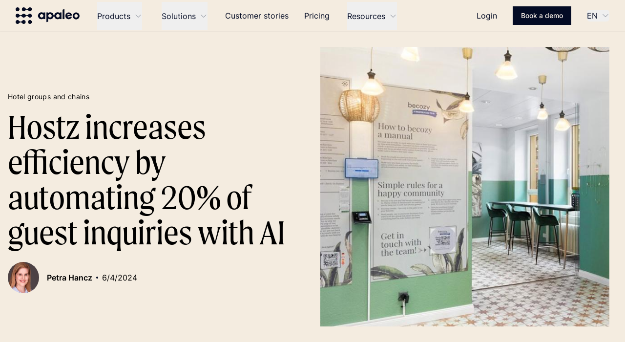

--- FILE ---
content_type: text/html; charset=utf-8
request_url: https://apaleo.com/customer-stories/hotel-groups-chains/hostz-boosts-satisfaction
body_size: 30522
content:
<!DOCTYPE html><html lang="en"><head><meta charSet="utf-8"/><meta name="viewport" content="width=device-width"/><link rel="icon" type="image/png" sizes="32x32" href="/dark-32.png"/><link rel="icon" type="image/png" sizes="192x192" href="/dark-192.png"/><title>Hostz automates 20% of guest inquiries with AI | Apaleo News</title><link rel="canonical" href="https://apaleo.com/customer-stories/hotel-groups-chains/hostz-boosts-satisfaction"/><link rel="alternate" hrefLang="en" href="https://apaleo.com/customer-stories/hotel-groups-chains/hostz-boosts-satisfaction"/><link rel="alternate" hrefLang="de" href="https://apaleo.com/de/customer-stories/hotel-groups-chains/hostz-boosts-satisfaction"/><link rel="alternate" hrefLang="fr" href="https://apaleo.com/fr/cas-clients/groupes-hoteliers-et-chaines/hostz-ameliore-satisfaction-client"/><link rel="alternate" hrefLang="x-default" href="https://apaleo.com/customer-stories/hotel-groups-chains/hostz-boosts-satisfaction"/><meta name="description" content="Hostz is among the first to test and implement ailean, a pioneering operational AI that works within the open hospitality management platform of Apaleo."/><meta property="og:type" content="website"/><meta property="og:title" content="Hostz automates 20% of guest inquiries with AI | Apaleo News"/><meta property="og:description" content="Hostz is among the first to test and implement ailean, a pioneering operational AI that works within the open hospitality management platform of Apaleo."/><meta property="og:site_name" content="Apaleo"/><meta property="og:url" content="/customer-stories/hotel-groups-chains/hostz-boosts-satisfaction"/><meta property="og:locale" content="en"/><meta property="og:image" content="//images.ctfassets.net/xkk064qjea2b/2X1kPJuY6A8Kp42o5ynRUM/01b994ae584a27fcd622aa681e2d7174/hostz_linkedin-apaleo-EN.png"/><meta property="og:image:width" content="1200"/><meta property="og:image:height" content="628"/><meta property="og:image:alt" content="Hostz increases operational efficiency by automating 20% of guest inquiries with AI"/><meta name="twitter:card" content="summary_large_image"/><meta name="robots" content="index,follow"/><meta name="googlebot" content="index,follow"/><link rel="preload" as="image" imageSrcSet="//images.ctfassets.net/xkk064qjea2b/3FQhheCIi1JvTPbzqS1rLI/7bd29ed4ca0d0e09be561cca71e3f3ce/hostz-apaleo.jpg?w=640&amp;q=75 1x, //images.ctfassets.net/xkk064qjea2b/3FQhheCIi1JvTPbzqS1rLI/7bd29ed4ca0d0e09be561cca71e3f3ce/hostz-apaleo.jpg?w=1200&amp;q=75 2x" fetchpriority="high"/><meta name="next-head-count" content="25"/><link rel="preload" href="/_next/static/css/26ccf3877904a34e.css" as="style"/><link rel="stylesheet" href="/_next/static/css/26ccf3877904a34e.css" data-n-g=""/><noscript data-n-css=""></noscript><script defer="" nomodule="" src="/_next/static/chunks/polyfills-42372ed130431b0a.js"></script><script src="/_next/static/chunks/webpack-a4e48a1f3b475fdb.js" defer=""></script><script src="/_next/static/chunks/framework-64ad27b21261a9ce.js" defer=""></script><script src="/_next/static/chunks/main-f374284f798862e4.js" defer=""></script><script src="/_next/static/chunks/pages/_app-f7f3dcaff038cd74.js" defer=""></script><script src="/_next/static/chunks/826-4b7e336bb9105a2e.js" defer=""></script><script src="/_next/static/chunks/pages/%5B%5B...paths%5D%5D-6dd19f34117ecabc.js" defer=""></script><script src="/_next/static/uY5Cb9vJVxH15-XglnlQ0/_buildManifest.js" defer=""></script><script src="/_next/static/uY5Cb9vJVxH15-XglnlQ0/_ssgManifest.js" defer=""></script></head><body><div id="__next"><div class="w-full"><nav class="sticky top-0 z-50 w-full bg-linen shadow-sm" data-headlessui-state=""><div class="mx-auto max-w-7xl px-4 sm:px-6 lg:px-8"><div class="flex h-16 justify-between"><div class="flex"><a class="flex flex-shrink-0 items-center" href="/"><img alt="Apaleo logo" loading="lazy" width="131" height="34" decoding="async" data-nimg="1" style="color:transparent" srcSet="/_next/image?url=%2Fapaleo-logo-dark.png&amp;w=256&amp;q=75 1x, /_next/image?url=%2Fapaleo-logo-dark.png&amp;w=384&amp;q=75 2x" src="/_next/image?url=%2Fapaleo-logo-dark.png&amp;w=384&amp;q=75"/></a><div class="hidden md:ml-8 md:flex md:space-x-8"><div class="flex max-w-sm cursor-pointer items-center border-b-2 border-transparent px-1 pt-1"><div class="relative h-full" data-headlessui-state=""><button class="group inline-flex h-full items-center font-medium hover:text-gray-700 focus:outline-none text-gray-500" type="button" aria-expanded="false" data-headlessui-state=""><span class="navbar-select_navbarLink__TtwK2">Products</span><svg xmlns="http://www.w3.org/2000/svg" fill="none" viewBox="0 0 24 24" stroke-width="1.5" stroke="currentColor" aria-hidden="true" data-slot="icon" class="ml-2 h-4 w-4 text-gray-500"><path stroke-linecap="round" stroke-linejoin="round" d="m19.5 8.25-7.5 7.5-7.5-7.5"></path></svg></button></div><div hidden="" style="position:fixed;top:1px;left:1px;width:1px;height:0;padding:0;margin:-1px;overflow:hidden;clip:rect(0, 0, 0, 0);white-space:nowrap;border-width:0;display:none"></div></div><div class="flex max-w-sm cursor-pointer items-center border-b-2 border-transparent px-1 pt-1"><div class="relative h-full" data-headlessui-state=""><button class="group inline-flex h-full items-center font-medium hover:text-gray-700 focus:outline-none text-gray-500" type="button" aria-expanded="false" data-headlessui-state=""><span class="navbar-select_navbarLink__TtwK2">Solutions</span><svg xmlns="http://www.w3.org/2000/svg" fill="none" viewBox="0 0 24 24" stroke-width="1.5" stroke="currentColor" aria-hidden="true" data-slot="icon" class="ml-2 h-4 w-4 text-gray-500"><path stroke-linecap="round" stroke-linejoin="round" d="m19.5 8.25-7.5 7.5-7.5-7.5"></path></svg></button></div><div hidden="" style="position:fixed;top:1px;left:1px;width:1px;height:0;padding:0;margin:-1px;overflow:hidden;clip:rect(0, 0, 0, 0);white-space:nowrap;border-width:0;display:none"></div></div><a class="navbar-select_navbarLink__TtwK2" href="/customer-stories/home">Customer stories</a><a class="navbar-select_navbarLink__TtwK2" href="/pricing">Pricing</a><div class="flex max-w-sm cursor-pointer items-center border-b-2 border-transparent px-1 pt-1"><div class="relative h-full" data-headlessui-state=""><button class="group inline-flex h-full items-center font-medium hover:text-gray-700 focus:outline-none text-gray-500" type="button" aria-expanded="false" data-headlessui-state=""><span class="navbar-select_navbarLink__TtwK2">Resources</span><svg xmlns="http://www.w3.org/2000/svg" fill="none" viewBox="0 0 24 24" stroke-width="1.5" stroke="currentColor" aria-hidden="true" data-slot="icon" class="ml-2 h-4 w-4 text-gray-500"><path stroke-linecap="round" stroke-linejoin="round" d="m19.5 8.25-7.5 7.5-7.5-7.5"></path></svg></button></div><div hidden="" style="position:fixed;top:1px;left:1px;width:1px;height:0;padding:0;margin:-1px;overflow:hidden;clip:rect(0, 0, 0, 0);white-space:nowrap;border-width:0;display:none"></div></div></div></div><div class="flex items-center space-x-6 md:space-x-8"><div class="hidden space-x-4 md:flex md:flex-shrink-0 md:items-center md:space-x-8"><a class="navbar-select_navbarLink__TtwK2" href="https://identity.apaleo.com/account/login">Login</a></div><div class="flex-shrink-0"><a class="relative border border-oxford bg-oxford px-4 py-2 text-sm font-medium text-seashell focus:outline-none focus:ring-2 inline-block" role="button" aria-label="Book a demo" href="/book-a-demo">Book a demo</a></div><div class="hidden space-x-4 sm:flex sm:items-center sm:space-x-8 md:flex-shrink-0 "><div class="relative"><button class="group inline-flex h-full items-center rounded-md font-medium text-gray-500 hover:text-gray-700 focus:outline-none" id="headlessui-listbox-button-:R1jim:" type="button" aria-haspopup="listbox" aria-expanded="false" data-headlessui-state=""><span class="navbar-select_navbarLink__TtwK2">EN</span><svg xmlns="http://www.w3.org/2000/svg" fill="none" viewBox="0 0 24 24" stroke-width="1.5" stroke="currentColor" aria-hidden="true" data-slot="icon" class="ml-2 h-4 w-4 text-gray-500 group-hover:text-gray-700"><path stroke-linecap="round" stroke-linejoin="round" d="m19.5 8.25-7.5 7.5-7.5-7.5"></path></svg></button></div></div><div class="-ml-2 mr-2 flex items-center md:hidden"><button class="inline-flex items-center justify-center rounded-md p-2 hover:bg-gray-100 hover:text-gray-500 focus:outline-none focus:ring-2 focus:ring-inset" id="headlessui-disclosure-button-:R4im:" type="button" aria-expanded="false" data-headlessui-state=""><span class="sr-only">Open main menu</span><svg xmlns="http://www.w3.org/2000/svg" fill="none" viewBox="0 0 24 24" stroke-width="1.5" stroke="currentColor" aria-hidden="true" data-slot="icon" class="block h-6 w-6"><path stroke-linecap="round" stroke-linejoin="round" d="M3.75 6.75h16.5M3.75 12h16.5m-16.5 5.25h16.5"></path></svg></button></div></div></div></div></nav><div class="bg-linen"><div class="mx-auto max-w-xl bg-linen py-8 py-16 px-4 lg:max-w-7xl"><div class="grid grid-cols-1 lg:grid-cols-2 lg:gap-8"><div class="log:mt-0 order-last mt-6 lg:order-first lg:self-center lg:text-left"><a href="/customer-stories/hotel-groups-chains"><span class="mb-4 block text-sm tracking-wide">Hotel groups and chains</span></a><h1 class="text-5xl font-light lg:text-7xl">Hostz increases efficiency by automating 20% of guest inquiries with AI</h1><div class="mt-6 grid grid auto-cols-max grid-flow-col items-center"><div class="flex grid auto-cols-max grid-flow-col items-center gap-4"><div><div class="relative mx-auto h-12 w-12 overflow-hidden sm:h-16 sm:w-16 md:mx-0 md:flex-shrink-0"><div class="absolute h-full w-full overflow-hidden rounded-full"><img alt="Petra Hancz" loading="lazy" decoding="async" data-nimg="fill" class="object-cover object-center" style="position:absolute;height:100%;width:100%;left:0;top:0;right:0;bottom:0;object-fit:cover;color:transparent" sizes="100vw" srcSet="//images.ctfassets.net/xkk064qjea2b/2i1STnIpwbdXy70RNPNydf/dd4f32caab20172466b78b3fb8bf33ca/image.png?w=640&amp;q=75 640w, //images.ctfassets.net/xkk064qjea2b/2i1STnIpwbdXy70RNPNydf/dd4f32caab20172466b78b3fb8bf33ca/image.png?w=750&amp;q=75 750w, //images.ctfassets.net/xkk064qjea2b/2i1STnIpwbdXy70RNPNydf/dd4f32caab20172466b78b3fb8bf33ca/image.png?w=828&amp;q=75 828w, //images.ctfassets.net/xkk064qjea2b/2i1STnIpwbdXy70RNPNydf/dd4f32caab20172466b78b3fb8bf33ca/image.png?w=1080&amp;q=75 1080w, //images.ctfassets.net/xkk064qjea2b/2i1STnIpwbdXy70RNPNydf/dd4f32caab20172466b78b3fb8bf33ca/image.png?w=1200&amp;q=75 1200w, //images.ctfassets.net/xkk064qjea2b/2i1STnIpwbdXy70RNPNydf/dd4f32caab20172466b78b3fb8bf33ca/image.png?w=1920&amp;q=75 1920w, //images.ctfassets.net/xkk064qjea2b/2i1STnIpwbdXy70RNPNydf/dd4f32caab20172466b78b3fb8bf33ca/image.png?w=2048&amp;q=75 2048w, //images.ctfassets.net/xkk064qjea2b/2i1STnIpwbdXy70RNPNydf/dd4f32caab20172466b78b3fb8bf33ca/image.png?w=3840&amp;q=75 3840w" src="//images.ctfassets.net/xkk064qjea2b/2i1STnIpwbdXy70RNPNydf/dd4f32caab20172466b78b3fb8bf33ca/image.png?w=3840&amp;q=75"/></div></div></div><div><p class="text-base font-semibold">Petra Hancz</p></div></div><div class="mx-2 h-1 w-1 rounded-full bg-oxford"></div><div>6/4/2024</div></div></div><div class="max-h-[572px] max-w-[592px]"><img alt="hostz-apaleo" fetchpriority="high" width="592" height="572" decoding="async" data-nimg="1" class="object-cover object-center" style="color:transparent" srcSet="//images.ctfassets.net/xkk064qjea2b/3FQhheCIi1JvTPbzqS1rLI/7bd29ed4ca0d0e09be561cca71e3f3ce/hostz-apaleo.jpg?w=640&amp;q=75 1x, //images.ctfassets.net/xkk064qjea2b/3FQhheCIi1JvTPbzqS1rLI/7bd29ed4ca0d0e09be561cca71e3f3ce/hostz-apaleo.jpg?w=1200&amp;q=75 2x" src="//images.ctfassets.net/xkk064qjea2b/3FQhheCIi1JvTPbzqS1rLI/7bd29ed4ca0d0e09be561cca71e3f3ce/hostz-apaleo.jpg?w=1200&amp;q=75"/></div></div></div></div><div class="bg-white pb-16"><div class="scroll-my-42 mx-auto auto-cols-auto grid-flow-col p-8 lg:grid"><div class="h-full pt-8"><div class="sticky top-24"><div class="grid grid-rows-4 justify-end gap-6"><button aria-label="twitter" style="background-color:transparent;border:none;padding:0;font:inherit;color:inherit;cursor:pointer;outline:none"><svg class="w-6" aria-hidden="true" fill="currentColor" viewBox="0 0 20 20"><path d="M6.29 18.251c7.547 0 11.675-6.253 11.675-11.675 0-.178 0-.355-.012-.53A8.348 8.348 0 0020 3.92a8.19 8.19 0 01-2.357.646 4.118 4.118 0 001.804-2.27 8.224 8.224 0 01-2.605.996 4.107 4.107 0 00-6.993 3.743 11.65 11.65 0 01-8.457-4.287 4.106 4.106 0 001.27 5.477A4.073 4.073 0 01.8 7.713v.052a4.105 4.105 0 003.292 4.022 4.095 4.095 0 01-1.853.07 4.108 4.108 0 003.834 2.85A8.233 8.233 0 010 16.407a11.616 11.616 0 006.29 1.84"></path></svg></button><button aria-label="linkedin" style="background-color:transparent;border:none;padding:0;font:inherit;color:inherit;cursor:pointer;outline:none"><svg fill="currentColor" viewBox="0 0 192 192" class="w-6"><g><path d="M0,192v-192h192v192z" fill="none"></path><g fill="currentColor"><g id="surface1"><path d="M156,0h-120c-19.875,0 -36,16.125 -36,36v120c0,19.875 16.125,36 36,36h120c19.875,0 36,-16.125 36,-36v-120c0,-19.875 -16.125,-36 -36,-36zM59.36539,162.98077h-29.82693l-0.17307,-89.30769h29.82692zM43.70192,61.99038h-0.17308c-9.75,0 -16.03846,-6.72115 -16.03846,-15.08653c0,-8.56731 6.49039,-15.0577 16.41347,-15.0577c9.92308,0 16.00961,6.49038 16.21153,15.0577c0,8.36538 -6.31731,15.08653 -16.41346,15.08653zM162.77885,162.98077h-30.08654v-48.51923c0,-11.74039 -3.11538,-19.73077 -13.61538,-19.73077c-8.01923,0 -12.34615,5.39423 -14.42308,10.61538c-0.77885,1.875 -0.98077,4.44231 -0.98077,7.06731v50.56731h-30.23077l-0.17308,-89.30769h30.23077l0.17308,12.60577c3.86538,-5.97116 10.29808,-14.42308 25.70192,-14.42308c19.09616,0 33.37501,12.46154 33.37501,39.25961v51.86539z"></path></g></g></g></svg></button><button aria-label="email" style="background-color:transparent;border:none;padding:0;font:inherit;color:inherit;cursor:pointer;outline:none"><svg fill="currentColor" viewBox="0 0 16 13" class="w-6"><g><path d="M0.00333343 2.73121L7.99995 6.72952L15.9967 2.73116C15.9363 1.68081 15.0655 0.847656 14 0.847656H2C0.934518 0.847656 0.0636347 1.68084 0.00333343 2.73121Z" fill="currentColor"></path><path d="M16 4.96556L7.99995 8.96559L0 4.96561V10.8477C0 11.9522 0.895431 12.8477 2 12.8477H14C15.1046 12.8477 16 11.9522 16 10.8477V4.96556Z" fill="currentColor"></path></g></svg></button></div></div></div><div class="min-w-3xl m-auto max-w-3xl p-8"><div class="prose"><p>After graduating from EHL and honing her skills in traditional hospitality, <b>Sofia Strahl</b> was offered the opportunity to co-found and become the CEO of <b>hostz Hospitality AG</b>. Hostz offers hotel and serviced apartment owners the option to outsource parts of their operations, utilising the most innovative technologies such as artificial intelligence (AI) to provide excellent guest experience and services. With four hotels and 150 serviced apartments in Switzerland, and a fifth on the horizon, hostz is at the forefront when it comes to technology-driven hospitality management. </p><p>Embracing a state-of-the-art tech stack, hostz uses Apaleo as their property management platform. They are among the first to test and implement <a href="https://store.apaleo.com/apps/ailean-for-hospitality"><u>ailean</u></a>, a pioneering operational AI that is fully integrated within Apaleo and not only communicates with guests 24/7 in multiple languages, but actually will be able to execute front &amp; back office tasks based on communication. We are happy to share their journey of a completely AI-driven digital transformation.
</p><h3><b>Challenge: High volume of guest interactions</b></h3><p>The team at hostz faced the challenge of managing over 60,000 guest messages annually, with 80% of these being repetitive or slightly varied queries that, although minor, still required human attention. Sofia explains, &quot;We needed a solution that could handle the high volume of guest interactions efficiently, while delivering consistent quality of service and freeing the teams’ time to focus on more complex cases. This led us to explore AI-driven solutions.&quot;</p><p>Sofia’s vision for <a href="https://www.hostz.io/"><u>hostz</u></a> is clear: enabling hoteliers to create unforgettable onsite guest experience through providing them with tech-driven, digitised guest experience tools and services. 
</p><h3><b>Solution: Operational AI to communicate naturally with guests</b></h3><p>By integrating AI through <a href="https://www.ailean.io/"><u>ailean</u></a> into their daily operations, hostz aims to provide personalised, prompt, and efficient guest communication while significantly relieving the reception team from answering repetitive inquiries. With the new integration to Apaleo, ailean will also be able to perform tasks like address and booking changes, check-in/out requests, and support inquiries. Ailean&#x27;s capability to understand the guests&#x27; needs and derive the right actions from the communication with the guest is groundbreaking. Ailean is the first AI which is able to handle a big variety of tasks currently receptions do - fully autonomously with a big impact for the guest and hotel.
</p><h5><b>Making AI effortless for your hospitality business</b></h5><p>Developed by Coding Mind AG in Switzerland, ailean is the brainchild of <b>Dr. Florian Krausbeck</b>, a Computational Physics expert, and <b>Alexandros Tyropolis</b>, a hospitality and real estate entrepreneur. They quickly realised that they can bridge the gap between a “funny to use” tool like ChatGPT to an AI capable of executing tasks within the industry, making digital tools self-explanatory and highly efficient for hotel operations.</p><p> &quot;The product has to be so easy and low effort to use that no company-wide technical introduction is needed,&quot; says Alexandros. &quot;Generally, companies still struggle to evaluate how &#x27;digitalisation&#x27; fits into their business, and suddenly AI comes around the corner. People are not ready for another challenge yet, but they are happy to use digital tools if they are usable with extremely low effort. That is what we are working on.&quot; </p><p>
</p><h5><b>The PMS as the backbone</b></h5><p>AI-driven solutions like ailean can only reach their full potential when integrated with the core of each hospitality business: the hotel PMS. The future of property management must evolve to support AI innovation, making it easy for hoteliers to integrate advanced AI-driven solutions into daily operations. </p><p>One of the benefits of an API-first platform is the ability to plug in the best third-party tools available whenever you want or add your own. Ailean offers AI to proactively execute any PMS-based task in operations and guest-facing communication. </p><p>“We were excited about Apaleo’s open architecture as their foundation, which allows seamless integration with various tech solutions.” Florian notes. “Apaleo’s flexibility enables us to build and connect whatever we need, without limitations as they have understood that many different teams working on dedicated and focused solutions all coming together in Apaleo will move everyone further than a closed and protective environment.”
</p><h5><b>Operational AI in action: guest &amp; staff perspectives</b></h5><p>For guests, ailean is simply a link in their booking confirmation that opens any communication channel of their choice (WhatsApp, email, Instagram chat, etc.). From then on, guests can chat with ailean as if they were directly communicating with the hotel reception. Ailean understands voice messages and will soon be able to take calls, assisting guests naturally and proactively with simultaneous interactions. Unlike traditional chatbots, ailean is an <b>operational AI</b> fully aware of everything happening in Apaleo and capable of taking multiple actions such as reservation management, invoice handling, adjusting personal details, purchasing add-ons, all based on individual guest communications without being limited to preset options.</p><p>For the hostz staff, ailean acts as a first line of defence. The hostz team does not need to worry about the daily communication: If human assistance is needed, ailean will call for help via their dashboard. The reception team can seamlessly take over the chat and, once resolved, hand it back to ailean. This collaboration maximises the potential of both AI and human staff.</p><p>Overall, ailean assists with:</p><ul><li><p>communicating on various channels in multiple languages, understanding dialects, and voice memos;</p></li><li><p>knowing the hotel&#x27;s processes, strengths, and weaknesses to communicate and escalate issues accordingly;</p></li><li><p>concierge service &amp; travel assistance during the stay with information individual to guests needs and hotel location;</p></li><li><p>translating conversations so all parties can communicate in their preferred language</p></li><li><p>execution of tasks within Apaleo like reservation management, up &amp; cross selling, administrative tasks like invoice changes etc. </p></li></ul><p>AI is a key part of the larger digital strategy of hostz, integrating seamlessly with their tech stack, including the property management platform Apaleo and automation tools like <a href="https://store.apaleo.com/apps/make"><u>make.com</u></a>.</p><h3><b>
Results: 20% of guest inquiries are automated </b></h3><p>Since implementing ailean and Apaleo, Sofia and her team have seen remarkable results:</p><ul><li><p>20% of guest inquiries are now handled independently by ailean, freeing up significant staff time - and this is just the beginning.</p></li><li><p>Both staff &amp; guest satisfaction are improving, as staff now have more time to handle complex requests.</p></li><li><p>Drastically improved response times, now down a few seconds for answering guest chats. </p></li></ul><p>Looking ahead, hostz expects to see increased revenues as the ease of booking rooms, upgrading, or opting for upsell services in a conversational and proactive manner removes hurdles for guests. Additionally, reservation changes managed solely by ailean and Apaleo will enhance efficiency, leading to faster scalability for hostz.</p><p>&quot;Ailean has transformed how we operate. Our staff now have more time to provide personalised guest service,  and our response times have improved drastically. Partnering with Apaleo has enabled us to integrate these advanced solutions effortlessly.” - Sofia concludes. </p><p></p><h3><b>Future plans</b></h3><p>Looking ahead, hostz aims to take over 10 new hospitality operations by the end of the year, leveraging AI to drive further growth. Their innovative approach uses AI as the first line of defence, efficiently managing essential tasks and freeing up staff for more complex interactions. Sofia and the team envision even greater efficiency and enhanced service quality through increased automation. Committed to delivering top-tier digitised guest experiences while maintaining cost efficiency, hostz continues to rely on Apaleo and ailean as the cornerstones of their strategy.</p><p></p><p></p><img alt="hostz-hotels-tech-stack" loading="lazy" width="2400" height="1580" decoding="async" data-nimg="1" class="object-cover object-center" style="color:transparent" srcSet="//images.ctfassets.net/xkk064qjea2b/254fsT8plGewo8xwfAiV1j/0741f2acf3ca9dc33a3df50b2c83d9fa/hostz-hotels-tech-stack__2_.png?w=3840&amp;q=75 1x" src="//images.ctfassets.net/xkk064qjea2b/254fsT8plGewo8xwfAiV1j/0741f2acf3ca9dc33a3df50b2c83d9fa/hostz-hotels-tech-stack__2_.png?w=3840&amp;q=75"/><h3><b>
A dive into the tech stack of hostz Hospitality</b></h3><p>Browse apps in the Apaleo Store:</p><ul><li><p><a href="https://store.apaleo.com/apps/ailean-for-hospitality">ailean - Operational AI</a></p></li><li><p><a href="https://store.apaleo.com/apps/duve">Duve - Digital guest journey</a></p></li><li><p><a href="https://store.apaleo.com/apps/avs-meldeschein">AVS-Meldeschein - Identity management system</a></p></li><li><p><a href="https://store.apaleo.com/apps/bedayaconnect">Bedaya Connect - Identity management system</a></p></li><li><p>Google Sheets</p></li><li><p><a href="https://store.apaleo.com/apps/make">make.com - Automation platform</a></p></li><li><p><a href="https://store.apaleo.com/apps/roomcloud-channel-manager">Roomcloud - Channel manager</a></p></li><li><p><a href="https://store.apaleo.com/apps/myibe">myIBE by detco - Booking engine</a></p></li><li><p><a href="https://store.apaleo.com/apps/pricelabs">Pricelabs - Revenue management system</a> </p></li></ul><p></p></div></div><div class="h-full"><div class="sticky top-24"><div class="max-w-xs"><div id="blogpost-newsletter-form" class="newsletter-form w-full"></div></div></div></div></div></div><div class="bg-linen"><div class="mx-auto max-w-xl bg-linen py-8 py-16 px-4 lg:max-w-7xl"><div class="mb-6 grid grid-cols-2"><h2 class="text-3xl lg:text-5xl">Related posts</h2></div><div class="grid gap-8 lg:grid-cols-3"><div><div class="h-full bg-white"><a class="h-full" href="/customer-stories/hotel-groups-chains/koncept-hotels-fully-automates-guest-journey"><div class="relative"><div class="relative z-0 h-52"><img alt="koncept-hotels-apaleo (3)" loading="lazy" decoding="async" data-nimg="fill" class="object-cover object-center" style="position:absolute;height:100%;width:100%;left:0;top:0;right:0;bottom:0;object-fit:cover;color:transparent" sizes="100vw" srcSet="//images.ctfassets.net/xkk064qjea2b/75NAmfnVwBP0O2E3OJUx5L/6d920006aba79839cd5c0386d403f33c/koncept-hotels-apaleo__3_.jpg?w=640&amp;q=75 640w, //images.ctfassets.net/xkk064qjea2b/75NAmfnVwBP0O2E3OJUx5L/6d920006aba79839cd5c0386d403f33c/koncept-hotels-apaleo__3_.jpg?w=750&amp;q=75 750w, //images.ctfassets.net/xkk064qjea2b/75NAmfnVwBP0O2E3OJUx5L/6d920006aba79839cd5c0386d403f33c/koncept-hotels-apaleo__3_.jpg?w=828&amp;q=75 828w, //images.ctfassets.net/xkk064qjea2b/75NAmfnVwBP0O2E3OJUx5L/6d920006aba79839cd5c0386d403f33c/koncept-hotels-apaleo__3_.jpg?w=1080&amp;q=75 1080w, //images.ctfassets.net/xkk064qjea2b/75NAmfnVwBP0O2E3OJUx5L/6d920006aba79839cd5c0386d403f33c/koncept-hotels-apaleo__3_.jpg?w=1200&amp;q=75 1200w, //images.ctfassets.net/xkk064qjea2b/75NAmfnVwBP0O2E3OJUx5L/6d920006aba79839cd5c0386d403f33c/koncept-hotels-apaleo__3_.jpg?w=1920&amp;q=75 1920w, //images.ctfassets.net/xkk064qjea2b/75NAmfnVwBP0O2E3OJUx5L/6d920006aba79839cd5c0386d403f33c/koncept-hotels-apaleo__3_.jpg?w=2048&amp;q=75 2048w, //images.ctfassets.net/xkk064qjea2b/75NAmfnVwBP0O2E3OJUx5L/6d920006aba79839cd5c0386d403f33c/koncept-hotels-apaleo__3_.jpg?w=3840&amp;q=75 3840w" src="//images.ctfassets.net/xkk064qjea2b/75NAmfnVwBP0O2E3OJUx5L/6d920006aba79839cd5c0386d403f33c/koncept-hotels-apaleo__3_.jpg?w=3840&amp;q=75"/></div><div class="z-3 absolute top-0 flex w-full justify-between p-2"><span class="rounded-sm bg-oxford p-1 text-xs text-seashell">11/18/2024</span><span class="rounded-sm bg-oxford p-1 text-xs text-seashell">Hotel groups and chains</span></div><div class="col-span-1 p-6"><div class="flex flex-1 flex-col"><p class="mb-6 flex flex-1 font-semibold lg:line-clamp-2">KONCEPT HOTELS automates over 95% of check-ins and 50% of check-outs</p><p class="line-clamp-3">As a fast-growing limited-service brand, KONCEPT HOTELS offers tech-savvy travellers the most modern and efficient hotel experience, welcoming over 100,000 guests annually.</p><div class="mt-6"><div class="flex grid auto-cols-max grid-flow-col items-center gap-4"><div><div class="relative mx-auto h-12 w-12 overflow-hidden sm:h-16 sm:w-16 md:mx-0 md:flex-shrink-0"><div class="absolute h-full w-full overflow-hidden rounded-full"><img alt="Petra Hancz" loading="lazy" decoding="async" data-nimg="fill" class="object-cover object-center" style="position:absolute;height:100%;width:100%;left:0;top:0;right:0;bottom:0;object-fit:cover;color:transparent" sizes="100vw" srcSet="//images.ctfassets.net/xkk064qjea2b/2i1STnIpwbdXy70RNPNydf/dd4f32caab20172466b78b3fb8bf33ca/image.png?w=640&amp;q=75 640w, //images.ctfassets.net/xkk064qjea2b/2i1STnIpwbdXy70RNPNydf/dd4f32caab20172466b78b3fb8bf33ca/image.png?w=750&amp;q=75 750w, //images.ctfassets.net/xkk064qjea2b/2i1STnIpwbdXy70RNPNydf/dd4f32caab20172466b78b3fb8bf33ca/image.png?w=828&amp;q=75 828w, //images.ctfassets.net/xkk064qjea2b/2i1STnIpwbdXy70RNPNydf/dd4f32caab20172466b78b3fb8bf33ca/image.png?w=1080&amp;q=75 1080w, //images.ctfassets.net/xkk064qjea2b/2i1STnIpwbdXy70RNPNydf/dd4f32caab20172466b78b3fb8bf33ca/image.png?w=1200&amp;q=75 1200w, //images.ctfassets.net/xkk064qjea2b/2i1STnIpwbdXy70RNPNydf/dd4f32caab20172466b78b3fb8bf33ca/image.png?w=1920&amp;q=75 1920w, //images.ctfassets.net/xkk064qjea2b/2i1STnIpwbdXy70RNPNydf/dd4f32caab20172466b78b3fb8bf33ca/image.png?w=2048&amp;q=75 2048w, //images.ctfassets.net/xkk064qjea2b/2i1STnIpwbdXy70RNPNydf/dd4f32caab20172466b78b3fb8bf33ca/image.png?w=3840&amp;q=75 3840w" src="//images.ctfassets.net/xkk064qjea2b/2i1STnIpwbdXy70RNPNydf/dd4f32caab20172466b78b3fb8bf33ca/image.png?w=3840&amp;q=75"/></div></div></div><div><p class="text-base font-semibold">Petra Hancz</p></div></div></div></div></div></div></a></div></div><div><div class="h-full bg-white"><a class="h-full" href="/customer-stories/hotel-groups-chains/mk-hotels-selects-apaleo"><div class="relative"><div class="relative z-0 h-52"><img alt="mk-hotels" loading="lazy" decoding="async" data-nimg="fill" class="object-cover object-center" style="position:absolute;height:100%;width:100%;left:0;top:0;right:0;bottom:0;object-fit:cover;color:transparent" sizes="100vw" srcSet="//images.ctfassets.net/xkk064qjea2b/wkNvRbDbqTJ7DgNODfw69/2dbbcf0fd92c43612299d66a1cf69a8f/mk-hotels.jpg?w=640&amp;q=75 640w, //images.ctfassets.net/xkk064qjea2b/wkNvRbDbqTJ7DgNODfw69/2dbbcf0fd92c43612299d66a1cf69a8f/mk-hotels.jpg?w=750&amp;q=75 750w, //images.ctfassets.net/xkk064qjea2b/wkNvRbDbqTJ7DgNODfw69/2dbbcf0fd92c43612299d66a1cf69a8f/mk-hotels.jpg?w=828&amp;q=75 828w, //images.ctfassets.net/xkk064qjea2b/wkNvRbDbqTJ7DgNODfw69/2dbbcf0fd92c43612299d66a1cf69a8f/mk-hotels.jpg?w=1080&amp;q=75 1080w, //images.ctfassets.net/xkk064qjea2b/wkNvRbDbqTJ7DgNODfw69/2dbbcf0fd92c43612299d66a1cf69a8f/mk-hotels.jpg?w=1200&amp;q=75 1200w, //images.ctfassets.net/xkk064qjea2b/wkNvRbDbqTJ7DgNODfw69/2dbbcf0fd92c43612299d66a1cf69a8f/mk-hotels.jpg?w=1920&amp;q=75 1920w, //images.ctfassets.net/xkk064qjea2b/wkNvRbDbqTJ7DgNODfw69/2dbbcf0fd92c43612299d66a1cf69a8f/mk-hotels.jpg?w=2048&amp;q=75 2048w, //images.ctfassets.net/xkk064qjea2b/wkNvRbDbqTJ7DgNODfw69/2dbbcf0fd92c43612299d66a1cf69a8f/mk-hotels.jpg?w=3840&amp;q=75 3840w" src="//images.ctfassets.net/xkk064qjea2b/wkNvRbDbqTJ7DgNODfw69/2dbbcf0fd92c43612299d66a1cf69a8f/mk-hotels.jpg?w=3840&amp;q=75"/></div><div class="z-3 absolute top-0 flex w-full justify-between p-2"><span class="rounded-sm bg-oxford p-1 text-xs text-seashell">10/2/2022</span><span class="rounded-sm bg-oxford p-1 text-xs text-seashell">Hotel groups and chains</span></div><div class="col-span-1 p-6"><div class="flex flex-1 flex-col"><p class="mb-6 flex flex-1 font-semibold lg:line-clamp-2">mk | hotels selects Apaleo to power its operations</p><p class="line-clamp-3">Apaleo Open PMS has been selected by German brand, mk | hotels, to streamline its operations, leverage digital experiences for guests and staff as well as power its ambitious growth plans across the DACH regions and beyond.</p><div class="mt-6"><div class="flex grid auto-cols-max grid-flow-col items-center gap-4"><div><div class="relative mx-auto h-12 w-12 overflow-hidden sm:h-16 sm:w-16 md:mx-0 md:flex-shrink-0"><div class="absolute h-full w-full overflow-hidden rounded-full"><img alt="Thibault Gence" loading="lazy" decoding="async" data-nimg="fill" class="object-cover object-center" style="position:absolute;height:100%;width:100%;left:0;top:0;right:0;bottom:0;object-fit:cover;color:transparent" sizes="100vw" srcSet="//images.ctfassets.net/xkk064qjea2b/2Ah513nw8rjake5UklVrje/9a5e551263f34d09b259735f2055f993/Thibault-Gence.png?w=640&amp;q=75 640w, //images.ctfassets.net/xkk064qjea2b/2Ah513nw8rjake5UklVrje/9a5e551263f34d09b259735f2055f993/Thibault-Gence.png?w=750&amp;q=75 750w, //images.ctfassets.net/xkk064qjea2b/2Ah513nw8rjake5UklVrje/9a5e551263f34d09b259735f2055f993/Thibault-Gence.png?w=828&amp;q=75 828w, //images.ctfassets.net/xkk064qjea2b/2Ah513nw8rjake5UklVrje/9a5e551263f34d09b259735f2055f993/Thibault-Gence.png?w=1080&amp;q=75 1080w, //images.ctfassets.net/xkk064qjea2b/2Ah513nw8rjake5UklVrje/9a5e551263f34d09b259735f2055f993/Thibault-Gence.png?w=1200&amp;q=75 1200w, //images.ctfassets.net/xkk064qjea2b/2Ah513nw8rjake5UklVrje/9a5e551263f34d09b259735f2055f993/Thibault-Gence.png?w=1920&amp;q=75 1920w, //images.ctfassets.net/xkk064qjea2b/2Ah513nw8rjake5UklVrje/9a5e551263f34d09b259735f2055f993/Thibault-Gence.png?w=2048&amp;q=75 2048w, //images.ctfassets.net/xkk064qjea2b/2Ah513nw8rjake5UklVrje/9a5e551263f34d09b259735f2055f993/Thibault-Gence.png?w=3840&amp;q=75 3840w" src="//images.ctfassets.net/xkk064qjea2b/2Ah513nw8rjake5UklVrje/9a5e551263f34d09b259735f2055f993/Thibault-Gence.png?w=3840&amp;q=75"/></div></div></div><div><p class="text-base font-semibold">Thibault Gence</p></div></div></div></div></div></div></a></div></div><div><div class="h-full bg-white"><a class="h-full" href="/customer-stories/hotel-groups-chains/h24-hotels"><div class="relative"><div class="relative z-0 h-52"><img alt="Header_H24Hotels" loading="lazy" decoding="async" data-nimg="fill" class="object-cover object-center" style="position:absolute;height:100%;width:100%;left:0;top:0;right:0;bottom:0;object-fit:cover;color:transparent" sizes="100vw" srcSet="//images.ctfassets.net/xkk064qjea2b/70p2kel3bFOHMFfaIS8Ew0/909c6e728028df1d8db6056d045a9ac2/CSS_Blog_pictures_H24_Header.png?w=640&amp;q=75 640w, //images.ctfassets.net/xkk064qjea2b/70p2kel3bFOHMFfaIS8Ew0/909c6e728028df1d8db6056d045a9ac2/CSS_Blog_pictures_H24_Header.png?w=750&amp;q=75 750w, //images.ctfassets.net/xkk064qjea2b/70p2kel3bFOHMFfaIS8Ew0/909c6e728028df1d8db6056d045a9ac2/CSS_Blog_pictures_H24_Header.png?w=828&amp;q=75 828w, //images.ctfassets.net/xkk064qjea2b/70p2kel3bFOHMFfaIS8Ew0/909c6e728028df1d8db6056d045a9ac2/CSS_Blog_pictures_H24_Header.png?w=1080&amp;q=75 1080w, //images.ctfassets.net/xkk064qjea2b/70p2kel3bFOHMFfaIS8Ew0/909c6e728028df1d8db6056d045a9ac2/CSS_Blog_pictures_H24_Header.png?w=1200&amp;q=75 1200w, //images.ctfassets.net/xkk064qjea2b/70p2kel3bFOHMFfaIS8Ew0/909c6e728028df1d8db6056d045a9ac2/CSS_Blog_pictures_H24_Header.png?w=1920&amp;q=75 1920w, //images.ctfassets.net/xkk064qjea2b/70p2kel3bFOHMFfaIS8Ew0/909c6e728028df1d8db6056d045a9ac2/CSS_Blog_pictures_H24_Header.png?w=2048&amp;q=75 2048w, //images.ctfassets.net/xkk064qjea2b/70p2kel3bFOHMFfaIS8Ew0/909c6e728028df1d8db6056d045a9ac2/CSS_Blog_pictures_H24_Header.png?w=3840&amp;q=75 3840w" src="//images.ctfassets.net/xkk064qjea2b/70p2kel3bFOHMFfaIS8Ew0/909c6e728028df1d8db6056d045a9ac2/CSS_Blog_pictures_H24_Header.png?w=3840&amp;q=75"/></div><div class="z-3 absolute top-0 flex w-full justify-between p-2"><span class="rounded-sm bg-oxford p-1 text-xs text-seashell">6/12/2025</span><span class="rounded-sm bg-oxford p-1 text-xs text-seashell">Hotel groups and chains</span></div><div class="col-span-1 p-6"><div class="flex flex-1 flex-col"><p class="mb-6 flex flex-1 font-semibold lg:line-clamp-2">H24 Hotels launches a digital guest journey with over 50% pre-check-ins from day one</p><p class="line-clamp-3">H24 Hotels powers a digital guest journey with Apaleo, enabling pre-check-ins, automated payments, and dynamic pricing while saving up to 7 hours per property each week.</p><div class="mt-6"><div class="flex grid auto-cols-max grid-flow-col items-center gap-4"><div><div class="relative mx-auto h-12 w-12 overflow-hidden sm:h-16 sm:w-16 md:mx-0 md:flex-shrink-0"><div class="absolute h-full w-full overflow-hidden rounded-full"><img alt="Anna Fechner " loading="lazy" decoding="async" data-nimg="fill" class="object-cover object-center" style="position:absolute;height:100%;width:100%;left:0;top:0;right:0;bottom:0;object-fit:cover;color:transparent" sizes="100vw" srcSet="//images.ctfassets.net/xkk064qjea2b/47EQ7ytWpyOf8XXMXItI7a/fa662b8a166dad989fea6e4688408fc5/Bild.png?w=640&amp;q=75 640w, //images.ctfassets.net/xkk064qjea2b/47EQ7ytWpyOf8XXMXItI7a/fa662b8a166dad989fea6e4688408fc5/Bild.png?w=750&amp;q=75 750w, //images.ctfassets.net/xkk064qjea2b/47EQ7ytWpyOf8XXMXItI7a/fa662b8a166dad989fea6e4688408fc5/Bild.png?w=828&amp;q=75 828w, //images.ctfassets.net/xkk064qjea2b/47EQ7ytWpyOf8XXMXItI7a/fa662b8a166dad989fea6e4688408fc5/Bild.png?w=1080&amp;q=75 1080w, //images.ctfassets.net/xkk064qjea2b/47EQ7ytWpyOf8XXMXItI7a/fa662b8a166dad989fea6e4688408fc5/Bild.png?w=1200&amp;q=75 1200w, //images.ctfassets.net/xkk064qjea2b/47EQ7ytWpyOf8XXMXItI7a/fa662b8a166dad989fea6e4688408fc5/Bild.png?w=1920&amp;q=75 1920w, //images.ctfassets.net/xkk064qjea2b/47EQ7ytWpyOf8XXMXItI7a/fa662b8a166dad989fea6e4688408fc5/Bild.png?w=2048&amp;q=75 2048w, //images.ctfassets.net/xkk064qjea2b/47EQ7ytWpyOf8XXMXItI7a/fa662b8a166dad989fea6e4688408fc5/Bild.png?w=3840&amp;q=75 3840w" src="//images.ctfassets.net/xkk064qjea2b/47EQ7ytWpyOf8XXMXItI7a/fa662b8a166dad989fea6e4688408fc5/Bild.png?w=3840&amp;q=75"/></div></div></div><div><p class="text-base font-semibold">Anna Fechner </p></div></div></div></div></div></div></a></div></div></div></div></div><footer class="w-full bg-oxford" aria-labelledby="footer-heading"><h2 id="footer-heading" class="sr-only">Footer</h2><div class="mx-auto max-w-7xl py-12 px-4 sm:px-6 lg:py-16 lg:px-8"><div class="xl:grid xl:grid-cols-3 xl:gap-8"><div class="grid grid-cols-2 gap-8 md:grid-cols-4 xl:col-span-2"><div><h3 class="text-lg font-semibold tracking-wider text-lightgray">Products</h3><ul role="list" class="mt-4"><li class="inlineblock mb-3 text-base text-lightgray hover:text-white"><a href="/open-pms">Apaleo Open PMS</a></li><li class="inlineblock mb-3 text-base text-lightgray hover:text-white"><a href="/open-apis">Apaleo APIs</a></li><li class="inlineblock mb-3 text-base text-lightgray hover:text-white"><a href="/payments">Apaleo Pay</a></li><li class="inlineblock mb-3 text-base text-lightgray hover:text-white"><a href="/apaleo-store">Apaleo Store</a></li><li class="inlineblock mb-3 text-base text-lightgray hover:text-white"><a href="/pricing">Pricing</a></li></ul></div><div><h3 class="text-lg font-semibold tracking-wider text-lightgray">Solutions</h3><ul role="list" class="mt-4"><li class="inlineblock mb-3 text-base text-lightgray hover:text-white"><a href="/serviced-apartments">Serviced apartments</a></li><li class="inlineblock mb-3 text-base text-lightgray hover:text-white"><a href="/hotel-chains">Chains &amp; groups</a></li><li class="inlineblock mb-3 text-base text-lightgray hover:text-white"><a href="/independent-hotels">Independent hotels</a></li></ul></div><div><h3 class="text-lg font-semibold tracking-wider text-lightgray">Resources</h3><ul role="list" class="mt-4"><li class="inlineblock mb-3 text-base text-lightgray hover:text-white"><a target="_blank" rel="noopener noreferrer" href="https://apaleo.dev/">Developer docs</a></li><li class="inlineblock mb-3 text-base text-lightgray hover:text-white"><a href="/sign-up-for-community">Community</a></li><li class="inlineblock mb-3 text-base text-lightgray hover:text-white"><a target="_blank" rel="noopener noreferrer" href="https://apaleo.zendesk.com/hc/en-us">Help Center</a></li><li class="inlineblock mb-3 text-base text-lightgray hover:text-white"><a target="_blank" rel="noopener noreferrer" href="https://status.apaleo.com/">API Status</a></li></ul></div><div><h3 class="text-lg font-semibold tracking-wider text-lightgray">Company</h3><ul role="list" class="mt-4"><li class="inlineblock mb-3 text-base text-lightgray hover:text-white"><a href="/about-us">About</a></li><li class="inlineblock mb-3 text-base text-lightgray hover:text-white"><a href="/careers">Careers</a></li><li class="inlineblock mb-3 text-base text-lightgray hover:text-white"><a href="/contact">Contact us</a></li><li class="inlineblock mb-3 text-base text-lightgray hover:text-white"><a href="/imprint">Legal</a></li></ul></div></div><div class="mt-8 xl:mt-0"><div id="footer-newsletter-form" class="newsletter-form w-full newsletter-form_light"></div></div></div><div class="mt-8 border-t border-gray-700 pt-8 md:flex md:items-center md:justify-between"><div class="flex space-x-6 md:order-2"><a href="https://www.linkedin.com/company/apaleo" class="hover:text-seashell-300 text-seashell" target="_blank" rel="noreferrer"><span class="sr-only">LinkedIn</span><svg fill="currentColor" viewBox="0 0 192 192" class="h-6 w-6" aria-hidden="true"><g><path d="M0,192v-192h192v192z" fill="none"></path><g fill="currentColor"><g id="surface1"><path d="M156,0h-120c-19.875,0 -36,16.125 -36,36v120c0,19.875 16.125,36 36,36h120c19.875,0 36,-16.125 36,-36v-120c0,-19.875 -16.125,-36 -36,-36zM59.36539,162.98077h-29.82693l-0.17307,-89.30769h29.82692zM43.70192,61.99038h-0.17308c-9.75,0 -16.03846,-6.72115 -16.03846,-15.08653c0,-8.56731 6.49039,-15.0577 16.41347,-15.0577c9.92308,0 16.00961,6.49038 16.21153,15.0577c0,8.36538 -6.31731,15.08653 -16.41346,15.08653zM162.77885,162.98077h-30.08654v-48.51923c0,-11.74039 -3.11538,-19.73077 -13.61538,-19.73077c-8.01923,0 -12.34615,5.39423 -14.42308,10.61538c-0.77885,1.875 -0.98077,4.44231 -0.98077,7.06731v50.56731h-30.23077l-0.17308,-89.30769h30.23077l0.17308,12.60577c3.86538,-5.97116 10.29808,-14.42308 25.70192,-14.42308c19.09616,0 33.37501,12.46154 33.37501,39.25961v51.86539z"></path></g></g></g></svg></a><a href="https://www.facebook.com/apaleoGmbH" class="hover:text-seashell-300 text-seashell" target="_blank" rel="noreferrer"><span class="sr-only">Facebook</span><svg fill="currentColor" viewBox="0 0 24 24" class="h-6 w-6" aria-hidden="true"><path fill-rule="evenodd" d="M22 12c0-5.523-4.477-10-10-10S2 6.477 2 12c0 4.991 3.657 9.128 8.438 9.878v-6.987h-2.54V12h2.54V9.797c0-2.506 1.492-3.89 3.777-3.89 1.094 0 2.238.195 2.238.195v2.46h-1.26c-1.243 0-1.63.771-1.63 1.562V12h2.773l-.443 2.89h-2.33v6.988C18.343 21.128 22 16.991 22 12z" clip-rule="evenodd"></path></svg></a><a href="https://github.com/apaleo" class="hover:text-seashell-300 text-seashell" target="_blank" rel="noreferrer"><span class="sr-only">GitHub</span><svg fill="currentColor" viewBox="0 0 24 24" class="h-6 w-6" aria-hidden="true"><path fill-rule="evenodd" d="M12 2C6.477 2 2 6.484 2 12.017c0 4.425 2.865 8.18 6.839 9.504.5.092.682-.217.682-.483 0-.237-.008-.868-.013-1.703-2.782.605-3.369-1.343-3.369-1.343-.454-1.158-1.11-1.466-1.11-1.466-.908-.62.069-.608.069-.608 1.003.07 1.531 1.032 1.531 1.032.892 1.53 2.341 1.088 2.91.832.092-.647.35-1.088.636-1.338-2.22-.253-4.555-1.113-4.555-4.951 0-1.093.39-1.988 1.029-2.688-.103-.253-.446-1.272.098-2.65 0 0 .84-.27 2.75 1.026A9.564 9.564 0 0112 6.844c.85.004 1.705.115 2.504.337 1.909-1.296 2.747-1.027 2.747-1.027.546 1.379.202 2.398.1 2.651.64.7 1.028 1.595 1.028 2.688 0 3.848-2.339 4.695-4.566 4.943.359.309.678.92.678 1.855 0 1.338-.012 2.419-.012 2.747 0 .268.18.58.688.482A10.019 10.019 0 0022 12.017C22 6.484 17.522 2 12 2z" clip-rule="evenodd"></path></svg></a></div><p class="mt-8 text-base text-seashell md:order-1 md:mt-0">© <!-- -->2026<!-- --> Apaleo. All rights reserved.<!-- --> <a href="/sitemap">Sitemap</a></p></div></div></footer></div></div><script id="__NEXT_DATA__" type="application/json">{"props":{"pageProps":{"page":{"name":"Hostz increases efficiency by automating 20% of guest inquiries with AI","url":"/customer-stories/hotel-groups-chains/hostz-boosts-satisfaction","title":"Hostz increases efficiency by automating 20% of guest inquiries with AI","description":"Hostz is among the first to test and implement ailean, a pioneering AI that operates within Apaleo and communicates with guests 24/7 in multiple languages. ","seoTitle":"Hostz automates 20% of guest inquiries with AI | Apaleo News","seoDescription":"Hostz is among the first to test and implement ailean, a pioneering operational AI that works within the open hospitality management platform of Apaleo.","seoNofollow":false,"seoImage":{"title":"Hostz increases operational efficiency by automating 20% of guest inquiries with AI","description":"","file":{"url":"//images.ctfassets.net/xkk064qjea2b/2X1kPJuY6A8Kp42o5ynRUM/01b994ae584a27fcd622aa681e2d7174/hostz_linkedin-apaleo-EN.png","details":{"size":357589,"image":{"width":1200,"height":628}},"fileName":"hostz_linkedin-apaleo-EN.png","contentType":"image/png"}},"content":[{"metadata":{"tags":[],"concepts":[]},"sys":{"space":{"sys":{"type":"Link","linkType":"Space","id":"xkk064qjea2b"}},"id":"26SqSxs6ks25P95jTn5IF2","type":"Entry","createdAt":"2024-06-04T15:19:04.287Z","updatedAt":"2025-08-01T09:39:48.407Z","environment":{"sys":{"id":"master","type":"Link","linkType":"Environment"}},"publishedVersion":40,"revision":7,"contentType":{"sys":{"type":"Link","linkType":"ContentType","id":"blogPost"}},"locale":"en"},"fields":{"blogName":"blog","name":"Hostz increases efficiency by automating 20% of guest inquiries with AI","url":"hostz-boosts-satisfaction","title":"Hostz increases efficiency by automating 20% of guest inquiries with AI","date":"2024-06-05T00:00+02:00","category":"hotel-groups-chains","description":"Hostz is among the first to test and implement ailean, a pioneering AI that operates within Apaleo and communicates with guests 24/7 in multiple languages. ","seoTitle":"Hostz automates 20% of guest inquiries with AI | Apaleo News","seoDescription":"Hostz is among the first to test and implement ailean, a pioneering operational AI that works within the open hospitality management platform of Apaleo.","seoNofollow":false,"seoImage":{"metadata":{"tags":[],"concepts":[]},"sys":{"space":{"sys":{"type":"Link","linkType":"Space","id":"xkk064qjea2b"}},"id":"2X1kPJuY6A8Kp42o5ynRUM","type":"Asset","createdAt":"2024-06-05T08:06:52.602Z","updatedAt":"2024-06-05T16:20:26.097Z","environment":{"sys":{"id":"master","type":"Link","linkType":"Environment"}},"publishedVersion":12,"revision":3,"locale":"en"},"fields":{"title":"Hostz increases operational efficiency by automating 20% of guest inquiries with AI","description":"","file":{"url":"//images.ctfassets.net/xkk064qjea2b/2X1kPJuY6A8Kp42o5ynRUM/01b994ae584a27fcd622aa681e2d7174/hostz_linkedin-apaleo-EN.png","details":{"size":357589,"image":{"width":1200,"height":628}},"fileName":"hostz_linkedin-apaleo-EN.png","contentType":"image/png"}}},"contentBody":{"metadata":{"tags":[],"concepts":[]},"sys":{"space":{"sys":{"type":"Link","linkType":"Space","id":"xkk064qjea2b"}},"id":"7zBR9i8ynNHXmIXQSXXLFx","type":"Entry","createdAt":"2024-06-04T15:18:32.510Z","updatedAt":"2024-12-17T14:56:47.211Z","environment":{"sys":{"id":"master","type":"Link","linkType":"Environment"}},"publishedVersion":221,"revision":22,"contentType":{"sys":{"type":"Link","linkType":"ContentType","id":"blogContent"}},"locale":"en"},"fields":{"headline":"Hostz increases efficiency by automating 20% of guest inquiries with AI","summary":"Embracing a state-of-the-art tech stack, hostz uses Apaleo as their property management platform. They are among the first to test and implement ailean, a pioneering AI that operates within Apaleo and communicates with guests 24/7 in multiple languages. ","author":{"metadata":{"tags":[],"concepts":[]},"sys":{"space":{"sys":{"type":"Link","linkType":"Space","id":"xkk064qjea2b"}},"id":"4uYoEvmAMXbISsIRVwcoky","type":"Entry","createdAt":"2023-05-05T14:57:51.179Z","updatedAt":"2025-09-08T12:54:22.566Z","environment":{"sys":{"id":"master","type":"Link","linkType":"Environment"}},"publishedVersion":16,"revision":5,"contentType":{"sys":{"type":"Link","linkType":"ContentType","id":"author"}},"locale":"en"},"fields":{"name":"Petra Hancz","avatar":{"metadata":{"tags":[],"concepts":[]},"sys":{"space":{"sys":{"type":"Link","linkType":"Space","id":"xkk064qjea2b"}},"id":"2i1STnIpwbdXy70RNPNydf","type":"Asset","createdAt":"2023-08-17T08:54:22.233Z","updatedAt":"2023-08-17T08:54:22.233Z","environment":{"sys":{"id":"master","type":"Link","linkType":"Environment"}},"publishedVersion":4,"revision":1,"locale":"en"},"fields":{"title":"Petra Hancz","description":"","file":{"url":"//images.ctfassets.net/xkk064qjea2b/2i1STnIpwbdXy70RNPNydf/dd4f32caab20172466b78b3fb8bf33ca/image.png","details":{"size":244441,"image":{"width":512,"height":512}},"fileName":"image.png","contentType":"image/png"}}}}},"content":{"data":{},"content":[{"data":{},"content":[{"data":{},"marks":[],"value":"After graduating from EHL and honing her skills in traditional hospitality, ","nodeType":"text"},{"data":{},"marks":[{"type":"bold"}],"value":"Sofia Strahl","nodeType":"text"},{"data":{},"marks":[],"value":" was offered the opportunity to co-found and become the CEO of ","nodeType":"text"},{"data":{},"marks":[{"type":"bold"}],"value":"hostz Hospitality AG","nodeType":"text"},{"data":{},"marks":[],"value":". Hostz offers hotel and serviced apartment owners the option to outsource parts of their operations, utilising the most innovative technologies such as artificial intelligence (AI) to provide excellent guest experience and services. With four hotels and 150 serviced apartments in Switzerland, and a fifth on the horizon, hostz is at the forefront when it comes to technology-driven hospitality management. ","nodeType":"text"}],"nodeType":"paragraph"},{"data":{},"content":[{"data":{},"marks":[],"value":"Embracing a state-of-the-art tech stack, hostz uses Apaleo as their property management platform. They are among the first to test and implement ","nodeType":"text"},{"data":{"uri":"https://store.apaleo.com/apps/ailean-for-hospitality"},"content":[{"data":{},"marks":[{"type":"underline"}],"value":"ailean","nodeType":"text"}],"nodeType":"hyperlink"},{"data":{},"marks":[],"value":", a pioneering operational AI that is fully integrated within Apaleo and not only communicates with guests 24/7 in multiple languages, but actually will be able to execute front \u0026 back office tasks based on communication. We are happy to share their journey of a completely AI-driven digital transformation.\n","nodeType":"text"}],"nodeType":"paragraph"},{"data":{},"content":[{"data":{},"marks":[{"type":"bold"}],"value":"Challenge: High volume of guest interactions","nodeType":"text"}],"nodeType":"heading-3"},{"data":{},"content":[{"data":{},"marks":[],"value":"The team at hostz faced the challenge of managing over 60,000 guest messages annually, with 80% of these being repetitive or slightly varied queries that, although minor, still required human attention. Sofia explains, \"We needed a solution that could handle the high volume of guest interactions efficiently, while delivering consistent quality of service and freeing the teams’ time to focus on more complex cases. This led us to explore AI-driven solutions.\"","nodeType":"text"}],"nodeType":"paragraph"},{"data":{},"content":[{"data":{},"marks":[],"value":"Sofia’s vision for ","nodeType":"text"},{"data":{"uri":"https://www.hostz.io/"},"content":[{"data":{},"marks":[{"type":"underline"}],"value":"hostz","nodeType":"text"}],"nodeType":"hyperlink"},{"data":{},"marks":[],"value":" is clear: enabling hoteliers to create unforgettable onsite guest experience through providing them with tech-driven, digitised guest experience tools and services. \n","nodeType":"text"}],"nodeType":"paragraph"},{"data":{},"content":[{"data":{},"marks":[{"type":"bold"}],"value":"Solution: Operational AI to communicate naturally with guests","nodeType":"text"}],"nodeType":"heading-3"},{"data":{},"content":[{"data":{},"marks":[],"value":"By integrating AI through ","nodeType":"text"},{"data":{"uri":"https://www.ailean.io/"},"content":[{"data":{},"marks":[{"type":"underline"}],"value":"ailean","nodeType":"text"}],"nodeType":"hyperlink"},{"data":{},"marks":[],"value":" into their daily operations, hostz aims to provide personalised, prompt, and efficient guest communication while significantly relieving the reception team from answering repetitive inquiries. With the new integration to Apaleo, ailean will also be able to perform tasks like address and booking changes, check-in/out requests, and support inquiries. Ailean's capability to understand the guests' needs and derive the right actions from the communication with the guest is groundbreaking. Ailean is the first AI which is able to handle a big variety of tasks currently receptions do - fully autonomously with a big impact for the guest and hotel.\n","nodeType":"text"}],"nodeType":"paragraph"},{"data":{},"content":[{"data":{},"marks":[{"type":"bold"}],"value":"Making AI effortless for your hospitality business","nodeType":"text"}],"nodeType":"heading-5"},{"data":{},"content":[{"data":{},"marks":[],"value":"Developed by Coding Mind AG in Switzerland, ailean is the brainchild of ","nodeType":"text"},{"data":{},"marks":[{"type":"bold"}],"value":"Dr. Florian Krausbeck","nodeType":"text"},{"data":{},"marks":[],"value":", a Computational Physics expert, and ","nodeType":"text"},{"data":{},"marks":[{"type":"bold"}],"value":"Alexandros Tyropolis","nodeType":"text"},{"data":{},"marks":[],"value":", a hospitality and real estate entrepreneur. They quickly realised that they can bridge the gap between a “funny to use” tool like ChatGPT to an AI capable of executing tasks within the industry, making digital tools self-explanatory and highly efficient for hotel operations.","nodeType":"text"}],"nodeType":"paragraph"},{"data":{},"content":[{"data":{},"marks":[],"value":" \"The product has to be so easy and low effort to use that no company-wide technical introduction is needed,\" says Alexandros. \"Generally, companies still struggle to evaluate how 'digitalisation' fits into their business, and suddenly AI comes around the corner. People are not ready for another challenge yet, but they are happy to use digital tools if they are usable with extremely low effort. That is what we are working on.\" ","nodeType":"text"}],"nodeType":"paragraph"},{"data":{},"content":[{"data":{},"marks":[],"value":"\n","nodeType":"text"}],"nodeType":"paragraph"},{"data":{},"content":[{"data":{},"marks":[{"type":"bold"}],"value":"The PMS as the backbone","nodeType":"text"}],"nodeType":"heading-5"},{"data":{},"content":[{"data":{},"marks":[],"value":"AI-driven solutions like ailean can only reach their full potential when integrated with the core of each hospitality business: the hotel PMS. The future of property management must evolve to support AI innovation, making it easy for hoteliers to integrate advanced AI-driven solutions into daily operations. ","nodeType":"text"}],"nodeType":"paragraph"},{"data":{},"content":[{"data":{},"marks":[],"value":"One of the benefits of an API-first platform is the ability to plug in the best third-party tools available whenever you want or add your own. Ailean offers AI to proactively execute any PMS-based task in operations and guest-facing communication. ","nodeType":"text"}],"nodeType":"paragraph"},{"data":{},"content":[{"data":{},"marks":[],"value":"“We were excited about Apaleo’s open architecture as their foundation, which allows seamless integration with various tech solutions.” Florian notes. “Apaleo’s flexibility enables us to build and connect whatever we need, without limitations as they have understood that many different teams working on dedicated and focused solutions all coming together in Apaleo will move everyone further than a closed and protective environment.”\n","nodeType":"text"}],"nodeType":"paragraph"},{"data":{},"content":[{"data":{},"marks":[{"type":"bold"}],"value":"Operational AI in action: guest \u0026 staff perspectives","nodeType":"text"}],"nodeType":"heading-5"},{"data":{},"content":[{"data":{},"marks":[],"value":"For guests, ailean is simply a link in their booking confirmation that opens any communication channel of their choice (WhatsApp, email, Instagram chat, etc.). From then on, guests can chat with ailean as if they were directly communicating with the hotel reception. Ailean understands voice messages and will soon be able to take calls, assisting guests naturally and proactively with simultaneous interactions. Unlike traditional chatbots, ailean is an ","nodeType":"text"},{"data":{},"marks":[{"type":"bold"}],"value":"operational AI","nodeType":"text"},{"data":{},"marks":[],"value":" fully aware of everything happening in Apaleo and capable of taking multiple actions such as reservation management, invoice handling, adjusting personal details, purchasing add-ons, all based on individual guest communications without being limited to preset options.","nodeType":"text"}],"nodeType":"paragraph"},{"data":{},"content":[{"data":{},"marks":[],"value":"For the hostz staff, ailean acts as a first line of defence. The hostz team does not need to worry about the daily communication: If human assistance is needed, ailean will call for help via their dashboard. The reception team can seamlessly take over the chat and, once resolved, hand it back to ailean. This collaboration maximises the potential of both AI and human staff.","nodeType":"text"}],"nodeType":"paragraph"},{"data":{},"content":[{"data":{},"marks":[],"value":"Overall, ailean assists with:","nodeType":"text"}],"nodeType":"paragraph"},{"data":{},"content":[{"data":{},"content":[{"data":{},"content":[{"data":{},"marks":[],"value":"communicating on various channels in multiple languages, understanding dialects, and voice memos;","nodeType":"text"}],"nodeType":"paragraph"}],"nodeType":"list-item"},{"data":{},"content":[{"data":{},"content":[{"data":{},"marks":[],"value":"knowing the hotel's processes, strengths, and weaknesses to communicate and escalate issues accordingly;","nodeType":"text"}],"nodeType":"paragraph"}],"nodeType":"list-item"},{"data":{},"content":[{"data":{},"content":[{"data":{},"marks":[],"value":"concierge service \u0026 travel assistance during the stay with information individual to guests needs and hotel location;","nodeType":"text"}],"nodeType":"paragraph"}],"nodeType":"list-item"},{"data":{},"content":[{"data":{},"content":[{"data":{},"marks":[],"value":"translating conversations so all parties can communicate in their preferred language","nodeType":"text"}],"nodeType":"paragraph"}],"nodeType":"list-item"},{"data":{},"content":[{"data":{},"content":[{"data":{},"marks":[],"value":"execution of tasks within Apaleo like reservation management, up \u0026 cross selling, administrative tasks like invoice changes etc. ","nodeType":"text"}],"nodeType":"paragraph"}],"nodeType":"list-item"}],"nodeType":"unordered-list"},{"data":{},"content":[{"data":{},"marks":[],"value":"AI is a key part of the larger digital strategy of hostz, integrating seamlessly with their tech stack, including the property management platform Apaleo and automation tools like ","nodeType":"text"},{"data":{"uri":"https://store.apaleo.com/apps/make"},"content":[{"data":{},"marks":[{"type":"underline"}],"value":"make.com","nodeType":"text"}],"nodeType":"hyperlink"},{"data":{},"marks":[],"value":".","nodeType":"text"}],"nodeType":"paragraph"},{"data":{},"content":[{"data":{},"marks":[{"type":"bold"}],"value":"\nResults: 20% of guest inquiries are automated ","nodeType":"text"}],"nodeType":"heading-3"},{"data":{},"content":[{"data":{},"marks":[],"value":"Since implementing ailean and Apaleo, Sofia and her team have seen remarkable results:","nodeType":"text"}],"nodeType":"paragraph"},{"data":{},"content":[{"data":{},"content":[{"data":{},"content":[{"data":{},"marks":[],"value":"20% of guest inquiries are now handled independently by ailean, freeing up significant staff time - and this is just the beginning.","nodeType":"text"}],"nodeType":"paragraph"}],"nodeType":"list-item"},{"data":{},"content":[{"data":{},"content":[{"data":{},"marks":[],"value":"Both staff \u0026 guest satisfaction are improving, as staff now have more time to handle complex requests.","nodeType":"text"}],"nodeType":"paragraph"}],"nodeType":"list-item"},{"data":{},"content":[{"data":{},"content":[{"data":{},"marks":[],"value":"Drastically improved response times, now down a few seconds for answering guest chats. ","nodeType":"text"}],"nodeType":"paragraph"}],"nodeType":"list-item"}],"nodeType":"unordered-list"},{"data":{},"content":[{"data":{},"marks":[],"value":"Looking ahead, hostz expects to see increased revenues as the ease of booking rooms, upgrading, or opting for upsell services in a conversational and proactive manner removes hurdles for guests. Additionally, reservation changes managed solely by ailean and Apaleo will enhance efficiency, leading to faster scalability for hostz.","nodeType":"text"}],"nodeType":"paragraph"},{"data":{},"content":[{"data":{},"marks":[],"value":"\"Ailean has transformed how we operate. Our staff now have more time to provide personalised guest service,  and our response times have improved drastically. Partnering with Apaleo has enabled us to integrate these advanced solutions effortlessly.” - Sofia concludes. ","nodeType":"text"}],"nodeType":"paragraph"},{"data":{},"content":[{"data":{},"marks":[],"value":"","nodeType":"text"}],"nodeType":"paragraph"},{"data":{},"content":[{"data":{},"marks":[{"type":"bold"}],"value":"Future plans","nodeType":"text"}],"nodeType":"heading-3"},{"data":{},"content":[{"data":{},"marks":[],"value":"Looking ahead, hostz aims to take over 10 new hospitality operations by the end of the year, leveraging AI to drive further growth. Their innovative approach uses AI as the first line of defence, efficiently managing essential tasks and freeing up staff for more complex interactions. Sofia and the team envision even greater efficiency and enhanced service quality through increased automation. Committed to delivering top-tier digitised guest experiences while maintaining cost efficiency, hostz continues to rely on Apaleo and ailean as the cornerstones of their strategy.","nodeType":"text"}],"nodeType":"paragraph"},{"data":{},"content":[{"data":{},"marks":[],"value":"","nodeType":"text"}],"nodeType":"paragraph"},{"data":{},"content":[{"data":{},"marks":[],"value":"","nodeType":"text"}],"nodeType":"paragraph"},{"data":{"target":{"metadata":{"tags":[],"concepts":[]},"sys":{"space":{"sys":{"type":"Link","linkType":"Space","id":"xkk064qjea2b"}},"id":"254fsT8plGewo8xwfAiV1j","type":"Asset","createdAt":"2024-06-04T15:42:11.662Z","updatedAt":"2024-06-10T12:30:08.452Z","environment":{"sys":{"id":"master","type":"Link","linkType":"Environment"}},"publishedVersion":11,"revision":3,"locale":"en"},"fields":{"title":"hostz-hotels-tech-stack","file":{"url":"//images.ctfassets.net/xkk064qjea2b/254fsT8plGewo8xwfAiV1j/0741f2acf3ca9dc33a3df50b2c83d9fa/hostz-hotels-tech-stack__2_.png","details":{"size":213171,"image":{"width":2400,"height":1580}},"fileName":"hostz-hotels-tech-stack (2).png","contentType":"image/png"}}}},"content":[],"nodeType":"embedded-asset-block"},{"data":{},"content":[{"data":{},"marks":[{"type":"bold"}],"value":"\nA dive into the tech stack of hostz Hospitality","nodeType":"text"}],"nodeType":"heading-3"},{"data":{},"content":[{"data":{},"marks":[],"value":"Browse apps in the Apaleo Store:","nodeType":"text"}],"nodeType":"paragraph"},{"data":{},"content":[{"data":{},"content":[{"data":{},"content":[{"data":{},"marks":[],"value":"","nodeType":"text"},{"data":{"uri":"https://store.apaleo.com/apps/ailean-for-hospitality"},"content":[{"data":{},"marks":[],"value":"ailean - Operational AI","nodeType":"text"}],"nodeType":"hyperlink"},{"data":{},"marks":[],"value":"","nodeType":"text"}],"nodeType":"paragraph"}],"nodeType":"list-item"},{"data":{},"content":[{"data":{},"content":[{"data":{},"marks":[],"value":"","nodeType":"text"},{"data":{"uri":"https://store.apaleo.com/apps/duve"},"content":[{"data":{},"marks":[],"value":"Duve - Digital guest journey","nodeType":"text"}],"nodeType":"hyperlink"},{"data":{},"marks":[],"value":"","nodeType":"text"}],"nodeType":"paragraph"}],"nodeType":"list-item"},{"data":{},"content":[{"data":{},"content":[{"data":{},"marks":[],"value":"","nodeType":"text"},{"data":{"uri":"https://store.apaleo.com/apps/avs-meldeschein"},"content":[{"data":{},"marks":[],"value":"AVS-Meldeschein - Identity management system","nodeType":"text"}],"nodeType":"hyperlink"},{"data":{},"marks":[],"value":"","nodeType":"text"}],"nodeType":"paragraph"}],"nodeType":"list-item"},{"data":{},"content":[{"data":{},"content":[{"data":{},"marks":[],"value":"","nodeType":"text"},{"data":{"uri":"https://store.apaleo.com/apps/bedayaconnect"},"content":[{"data":{},"marks":[],"value":"Bedaya Connect - Identity management system","nodeType":"text"}],"nodeType":"hyperlink"},{"data":{},"marks":[],"value":"","nodeType":"text"}],"nodeType":"paragraph"}],"nodeType":"list-item"},{"data":{},"content":[{"data":{},"content":[{"data":{},"marks":[],"value":"Google Sheets","nodeType":"text"}],"nodeType":"paragraph"}],"nodeType":"list-item"},{"data":{},"content":[{"data":{},"content":[{"data":{},"marks":[],"value":"","nodeType":"text"},{"data":{"uri":"https://store.apaleo.com/apps/make"},"content":[{"data":{},"marks":[],"value":"make.com - Automation platform","nodeType":"text"}],"nodeType":"hyperlink"},{"data":{},"marks":[],"value":"","nodeType":"text"}],"nodeType":"paragraph"}],"nodeType":"list-item"},{"data":{},"content":[{"data":{},"content":[{"data":{},"marks":[],"value":"","nodeType":"text"},{"data":{"uri":"https://store.apaleo.com/apps/roomcloud-channel-manager"},"content":[{"data":{},"marks":[],"value":"Roomcloud - Channel manager","nodeType":"text"}],"nodeType":"hyperlink"},{"data":{},"marks":[],"value":"","nodeType":"text"}],"nodeType":"paragraph"}],"nodeType":"list-item"},{"data":{},"content":[{"data":{},"content":[{"data":{},"marks":[],"value":"","nodeType":"text"},{"data":{"uri":"https://store.apaleo.com/apps/myibe"},"content":[{"data":{},"marks":[],"value":"myIBE by detco - Booking engine","nodeType":"text"}],"nodeType":"hyperlink"},{"data":{},"marks":[],"value":"","nodeType":"text"}],"nodeType":"paragraph"}],"nodeType":"list-item"},{"data":{},"content":[{"data":{},"content":[{"data":{},"marks":[],"value":"","nodeType":"text"},{"data":{"uri":"https://store.apaleo.com/apps/pricelabs"},"content":[{"data":{},"marks":[],"value":"Pricelabs - Revenue management system","nodeType":"text"}],"nodeType":"hyperlink"},{"data":{},"marks":[],"value":" ","nodeType":"text"}],"nodeType":"paragraph"}],"nodeType":"list-item"}],"nodeType":"unordered-list"},{"data":{},"content":[{"data":{},"marks":[],"value":"","nodeType":"text"}],"nodeType":"paragraph"}],"nodeType":"document"},"image":{"metadata":{"tags":[],"concepts":[]},"sys":{"space":{"sys":{"type":"Link","linkType":"Space","id":"xkk064qjea2b"}},"id":"3FQhheCIi1JvTPbzqS1rLI","type":"Asset","createdAt":"2024-06-04T15:18:27.194Z","updatedAt":"2024-06-04T15:18:27.194Z","environment":{"sys":{"id":"master","type":"Link","linkType":"Environment"}},"publishedVersion":3,"revision":1,"locale":"en"},"fields":{"title":"hostz-apaleo","description":"","file":{"url":"//images.ctfassets.net/xkk064qjea2b/3FQhheCIi1JvTPbzqS1rLI/7bd29ed4ca0d0e09be561cca71e3f3ce/hostz-apaleo.jpg","details":{"size":829300,"image":{"width":1184,"height":1144}},"fileName":"hostz-apaleo.jpg","contentType":"image/jpeg"}}},"showStudyCase":false,"studyCaseHeadline":"Study case headline","challengeTitle":"Challeng title","challengeBody":"Lorem ipsum dolor sit amet, consectetur adipiscing elit, sed do eiusmod tempor incididunt ut labore et dolore magna aliqua. Ut enim ad minim veniam, quis nostrud exercitation ","solutionTitle":"Migrate smoothly like Zetter Group","solutionBody":"Solution Body","outcomeValue":"50%","outcomeHeading":"saved on manual tasks","outcomeSubheading":"Zetter Group wanted to get rid of phone-based communication, sticky notes, and checklists generated from its legacy PMS but knew that moving away from such a system co","outcomeBody":"Outcome-Body","outcomeAuthor":"Outcome-Author","outcomeAuthorTitle":"Outcome-Author-Title","outcomeUrl":"Outcome-Url"}},"categoryItem":{"metadata":{"tags":[],"concepts":[]},"sys":{"space":{"sys":{"type":"Link","linkType":"Space","id":"xkk064qjea2b"}},"id":"7kkqGYwGL5KICGFPSnET6g","type":"Entry","createdAt":"2022-11-09T10:51:25.754Z","updatedAt":"2025-07-25T08:19:57.936Z","environment":{"sys":{"id":"master","type":"Link","linkType":"Environment"}},"publishedVersion":12,"revision":4,"contentType":{"sys":{"type":"Link","linkType":"ContentType","id":"blogCategory"}},"locale":"en"},"fields":{"name":"Hotel groups and chains","slug":"/customer-stories/hotel-groups-chains"}}}}],"requestContent":["RelatedPosts"],"id":"6UqJm4ki9TYXc4UUSbUujn","requestedContentItems":{"RelatedPosts":[{"metadata":{"tags":[],"concepts":[]},"sys":{"space":{"sys":{"type":"Link","linkType":"Space","id":"xkk064qjea2b"}},"id":"1Vym8m0Ixa3XLjRVJwQL3d","type":"Entry","createdAt":"2024-11-11T08:18:46.882Z","updatedAt":"2025-08-01T09:38:32.536Z","environment":{"sys":{"id":"master","type":"Link","linkType":"Environment"}},"publishedVersion":17,"revision":6,"contentType":{"sys":{"type":"Link","linkType":"ContentType","id":"blogPost"}},"locale":"en"},"fields":{"blogName":"customer-stories","name":"KONCEPT HOTELS automates over 95% of check-ins and 50% of check-outs","url":"koncept-hotels-fully-automates-guest-journey","title":"KONCEPT HOTELS automates over 95% of check-ins and 50% of check-outs","date":"2024-11-19T00:00+02:00","category":"hotel-groups-chains","description":"As a fast-growing limited-service brand, KONCEPT HOTELS offers tech-savvy travellers the most modern and efficient hotel experience, welcoming over 100,000 guests annually.","seoTitle":"KONCEPT HOTELS automates over 95% of check-ins I Apaleo News","seoDescription":"KONCEPT HOTELS offers a 100% digital guest journey with automated check-ins, payment processes, and staff-free operations for over 100,000 guests annually.","seoNofollow":false,"seoImage":{"metadata":{"tags":[],"concepts":[]},"sys":{"space":{"sys":{"type":"Link","linkType":"Space","id":"xkk064qjea2b"}},"id":"5y4XFgClMu0kxYXdvNZhVZ","type":"Asset","createdAt":"2024-11-19T08:42:54.835Z","updatedAt":"2024-11-19T08:42:54.835Z","environment":{"sys":{"id":"master","type":"Link","linkType":"Environment"}},"publishedVersion":4,"revision":1,"locale":"en"},"fields":{"title":"korner-hotels-apaleo","description":"","file":{"url":"//images.ctfassets.net/xkk064qjea2b/5y4XFgClMu0kxYXdvNZhVZ/6614178ace92d46abbe40b9853ee259a/korner-hotels-apaleo__1_.jpg","details":{"size":765431,"image":{"width":1800,"height":941}},"fileName":"korner-hotels-apaleo (1).jpg","contentType":"image/jpeg"}}},"contentBody":{"metadata":{"tags":[],"concepts":[]},"sys":{"space":{"sys":{"type":"Link","linkType":"Space","id":"xkk064qjea2b"}},"id":"3hECgbDyqk4WLKrcsmC42p","type":"Entry","createdAt":"2024-11-11T08:17:37.913Z","updatedAt":"2024-11-25T08:42:33.737Z","environment":{"sys":{"id":"master","type":"Link","linkType":"Environment"}},"publishedVersion":15,"revision":4,"contentType":{"sys":{"type":"Link","linkType":"ContentType","id":"blogContent"}},"locale":"en"},"fields":{"headline":"KONCEPT HOTELS automates over 95% of check-ins and 50% of check-outs","summary":"With four properties in Germany and one in Switzerland, the fast-growing limited-service brand KONCEPT HOTELS offers tech-savvy travellers the most modern and efficient hotel experience, welcoming over 100,000 guests annually. Their staffless model addresses the industry's labour shortage and environmental impact. We sat down with Sabine Schrempp, Director of Revenue \u0026 Systems, and Martin Stockburger, Managing Director and Founder, to explore how their collaboration with Apaleo has significantly improved their back-office workflows and guest service delivery, further scaling them to a digital and sustainable company. ","author":{"metadata":{"tags":[],"concepts":[]},"sys":{"space":{"sys":{"type":"Link","linkType":"Space","id":"xkk064qjea2b"}},"id":"4uYoEvmAMXbISsIRVwcoky","type":"Entry","createdAt":"2023-05-05T14:57:51.179Z","updatedAt":"2025-09-08T12:54:22.566Z","environment":{"sys":{"id":"master","type":"Link","linkType":"Environment"}},"publishedVersion":16,"revision":5,"contentType":{"sys":{"type":"Link","linkType":"ContentType","id":"author"}},"locale":"en"},"fields":{"name":"Petra Hancz","avatar":{"metadata":{"tags":[],"concepts":[]},"sys":{"space":{"sys":{"type":"Link","linkType":"Space","id":"xkk064qjea2b"}},"id":"2i1STnIpwbdXy70RNPNydf","type":"Asset","createdAt":"2023-08-17T08:54:22.233Z","updatedAt":"2023-08-17T08:54:22.233Z","environment":{"sys":{"id":"master","type":"Link","linkType":"Environment"}},"publishedVersion":4,"revision":1,"locale":"en"},"fields":{"title":"Petra Hancz","description":"","file":{"url":"//images.ctfassets.net/xkk064qjea2b/2i1STnIpwbdXy70RNPNydf/dd4f32caab20172466b78b3fb8bf33ca/image.png","details":{"size":244441,"image":{"width":512,"height":512}},"fileName":"image.png","contentType":"image/png"}}}}},"content":{"data":{},"content":[{"data":{},"content":[{"data":{},"marks":[],"value":"As a climate-neutral hotel, the guests of ","nodeType":"text"},{"data":{},"marks":[{"type":"bold"}],"value":"KONCEPT HOTELS","nodeType":"text"},{"data":{},"marks":[],"value":" can check in with their smartphones, become part of the neighbourhood, and save “one square metre of nature” for every booking through their booking engine.","nodeType":"text"}],"nodeType":"paragraph"},{"data":{},"content":[{"data":{},"marks":[],"value":"With four properties in Germany and one in Switzerland, the fast-growing limited-service brand KONCEPT HOTELS offers tech-savvy travellers the most modern and efficient hotel experience, welcoming over 100,000 guests annually. Their staffless model addresses the industry's labour shortage and environmental impact. ","nodeType":"text"}],"nodeType":"paragraph"},{"data":{},"content":[{"data":{},"marks":[],"value":"We sat down with Sabine Schrempp, Director of Revenue \u0026 Systems, and Martin Stockburger, Managing Director and Founder, to explore how their collaboration with Apaleo has significantly improved their back-office workflows and guest service delivery, further scaling them to a digital and sustainable company. ","nodeType":"text"}],"nodeType":"paragraph"},{"data":{},"content":[{"data":{},"marks":[{"type":"bold"}],"value":"Challenge: Manual check-In processes increase staff efforts and disrupt guest experience","nodeType":"text"}],"nodeType":"heading-5"},{"data":{},"content":[{"data":{},"marks":[],"value":"Previously, governmental regulations prevented KONCEPT HOTELS from implementing 100% digital check-in processes. Martin even highlights some manual inefficiencies, such as having to place printed registration forms on guests' beds to sign by hand after the initial digital check-in. As legislation evolved, compliant digital solutions emerged on the market, allowing Martin to finally pursue his digital vision.","nodeType":"text"}],"nodeType":"paragraph"},{"data":{},"content":[{"data":{},"marks":[],"value":"Before Apaleo, KONCEPT HOTELS used legacy PMS software, requiring manual data entry for check-ins, check-outs, and payments. Hotelbirds’ solution for digital and unique guest experience has accompanied KONCEPT HOTELS and their digital guest journey from the very beginning. But the lack of seamless integration capabilities in these traditionally built all-in-one systems only compounded the issue of fragmenting the guest journey.","nodeType":"text"}],"nodeType":"paragraph"},{"data":{"target":{"metadata":{"tags":[],"concepts":[]},"sys":{"space":{"sys":{"type":"Link","linkType":"Space","id":"xkk064qjea2b"}},"id":"3x6i1yY4eUTRmQBBpJKcCD","type":"Asset","createdAt":"2024-11-05T09:00:57.710Z","updatedAt":"2024-11-05T09:00:57.710Z","environment":{"sys":{"id":"master","type":"Link","linkType":"Environment"}},"publishedVersion":3,"revision":1,"locale":"en"},"fields":{"title":"koncept-hotels-room-1","description":"","file":{"url":"//images.ctfassets.net/xkk064qjea2b/3x6i1yY4eUTRmQBBpJKcCD/167577624662ba8319f6a261bd8f16be/koncept-hotels-room-1.jpg","details":{"size":732225,"image":{"width":1350,"height":659}},"fileName":"koncept-hotels-room-1.jpg","contentType":"image/jpeg"}}}},"content":[],"nodeType":"embedded-asset-block"},{"data":{},"content":[{"data":{},"marks":[{"type":"bold"}],"value":"Solution: Seamless integration with Hotelbird and Apaleo","nodeType":"text"}],"nodeType":"heading-5"},{"data":{},"content":[{"data":{},"marks":[],"value":"The deep integration of Hotelbird with Apaleo enables KONCEPT HOTELS to fully digitise their guest experience. ","nodeType":"text"}],"nodeType":"paragraph"},{"data":{},"content":[{"data":{},"marks":[],"value":"Within a very short time, all relevant information, like guest data, assigned rooms and check-in, between the two systems is exchanged, ensuring a smooth and stable process from digital check-in, to door opening, payment, guest communication, and check-out.","nodeType":"text"}],"nodeType":"paragraph"},{"data":{},"content":[{"data":{},"marks":[{"type":"bold"}],"value":"Result: Over 95% digital check-in rates and almost zero human support needed","nodeType":"text"}],"nodeType":"heading-5"},{"data":{},"content":[{"data":{},"marks":[],"value":"Automating manual processes saved significant costs and time for staff, allowing them to focus on other tasks. The number of calls to the on-call service due to guest check-in issues, which previously required staff to go to the hotel to resolve the problems, decreased from almost daily to nearly zero.","nodeType":"text"}],"nodeType":"paragraph"},{"data":{},"content":[{"data":{},"marks":[],"value":"With a consistent average check-in rate of over 95%, including 43% completed via the web, 10% through the app, and 47% using terminals, KONCEPT HOTELS has significantly improved their digital guest experience.","nodeType":"text"}],"nodeType":"paragraph"},{"data":{},"content":[{"data":{},"marks":[{"type":"bold"}],"value":"Challenge: Cumbersome reservation, payment, and invoice management","nodeType":"text"}],"nodeType":"heading-5"},{"data":{},"content":[{"data":{},"marks":[],"value":"Before Apaleo, KONCEPT HOTELS faced significant challenges with their legacy PMS software. Staff and night auditors manually managed reservations from multiple OTAs, requiring meticulous manual processes and constant oversight. Each OTA had different requirements, necessitating manual adjustments and verification, increasing the potential for errors. The lack of automation in these critical areas highlighted the need for a more integrated system to streamline operations. Sabine and her team frequently had to manually reconcile payments, further complicating operations and impacting overall efficiency.","nodeType":"text"}],"nodeType":"paragraph"},{"data":{"target":{"metadata":{"tags":[],"concepts":[]},"sys":{"space":{"sys":{"type":"Link","linkType":"Space","id":"xkk064qjea2b"}},"id":"6xiT5u9b4inVVVfjwrmVmV","type":"Asset","createdAt":"2024-11-05T09:01:23.890Z","updatedAt":"2024-11-19T11:56:30.636Z","environment":{"sys":{"id":"master","type":"Link","linkType":"Environment"}},"publishedVersion":7,"revision":2,"locale":"en"},"fields":{"title":"koncept-hotels-room-2","description":"","file":{"url":"//images.ctfassets.net/xkk064qjea2b/6xiT5u9b4inVVVfjwrmVmV/7f7d2ff5ae2a5eae0aec3d15a7127a73/koncept-hotels-room-2.jpg","details":{"size":1265119,"image":{"width":1350,"height":659}},"fileName":"koncept-hotels-room-2.jpg","contentType":"image/jpeg"}}}},"content":[],"nodeType":"embedded-asset-block"},{"data":{},"content":[{"data":{},"marks":[{"type":"bold"}],"value":"Solution: Automated management of reservations, payments, and invoicing ","nodeType":"text"}],"nodeType":"heading-5"},{"data":{},"content":[{"data":{},"marks":[],"value":"Apaleo's API-first architecture allows KONCEPT HOTELS to manage bookings from multiple OTAs seamlessly, eliminating errors and ensuring smooth operations.","nodeType":"text"}],"nodeType":"paragraph"},{"data":{},"content":[{"data":{},"marks":[{"type":"italic"}],"value":"\"With Apaleo, our booking and payment processes are now automated, eliminating the manual work we previously faced. We no longer worry about OTA bookings, guest invitations, or group notifications. The integration with Make.com and Apaleo has significantly streamlined our operations, and I wouldn’t consider switching back to our legacy PMS software.\"","nodeType":"text"},{"data":{},"marks":[],"value":" - Sabine added.","nodeType":"text"}],"nodeType":"paragraph"},{"data":{},"content":[{"data":{},"marks":[],"value":"To streamline payment processing, KONCEPT HOTELS integrated Apaleo Pay, automating transactions across all guest touchpoints. ","nodeType":"text"}],"nodeType":"paragraph"},{"data":{},"content":[{"data":{},"marks":[{"type":"italic"}],"value":"“Apaleo has enabled us to make significant strides in automating our processes. With our previous PMS, staff and night auditors had to manage each booking manually. Now, reservations are automated, smooth and easy to manage. A huge success for us has been in payment processing, which is a crucial element for our digital operations. Payments and invoicing are now 100% automated, meaning we no longer have to think about them. That’s been a huge win for us.”","nodeType":"text"},{"data":{},"marks":[],"value":" - Sabine concluded.","nodeType":"text"}],"nodeType":"paragraph"},{"data":{},"content":[{"data":{},"marks":[{"type":"bold"}],"value":"Result: 100% automated back-office operations for reservation and payment management","nodeType":"text"}],"nodeType":"heading-5"},{"data":{},"content":[{"data":{},"marks":[],"value":"The switch to Apaleo resulted in a significant decrease in booking and payment errors, enhancing overall operational accuracy. ","nodeType":"text"}],"nodeType":"paragraph"},{"data":{},"content":[{"data":{},"marks":[{"type":"italic"}],"value":"“Automating our workflows means our employees have more time to focus on guests, becoming hosts rather than administrators”","nodeType":"text"},{"data":{},"marks":[],"value":" added Sabine. ","nodeType":"text"},{"data":{},"marks":[{"type":"italic"}],"value":"“We now operate a more efficient, dynamic and digitally advanced operation.”","nodeType":"text"},{"data":{},"marks":[],"value":" ","nodeType":"text"}],"nodeType":"paragraph"},{"data":{},"content":[{"data":{},"marks":[],"value":"Guests appreciated the seamless and personalised experience, leading to higher satisfaction rates and repeat bookings.","nodeType":"text"}],"nodeType":"paragraph"},{"data":{},"content":[{"data":{},"marks":[{"type":"bold"}],"value":"Challenge: Manual check-out causes inefficiencies in housekeeping and missed upselling opportunities","nodeType":"text"}],"nodeType":"heading-5"},{"data":{},"content":[{"data":{},"marks":[],"value":"Since there was no option for guests to check out digitally, housekeeping staff had to go door-to-door, knocking to determine if guests had departed and the room was ready for cleaning. This not only risked frustrating guests and negatively impacting their experience but also resulted in inefficient use of housekeeping personnel and increased labour costs.","nodeType":"text"}],"nodeType":"paragraph"},{"data":{},"content":[{"data":{},"marks":[],"value":"Upsell opportunities for late check-outs could only be offered at fixed points in the guest journey, making it challenging to target the right audience effectively. Without information on the exact check-out times of guests, it was difficult to identify and reach those who would be most interested in this service.","nodeType":"text"}],"nodeType":"paragraph"},{"data":{"target":{"metadata":{"tags":[],"concepts":[]},"sys":{"space":{"sys":{"type":"Link","linkType":"Space","id":"xkk064qjea2b"}},"id":"6i6FVwyYJfptgZvCDokUCM","type":"Asset","createdAt":"2024-11-05T09:02:37.534Z","updatedAt":"2024-11-19T11:56:53.703Z","environment":{"sys":{"id":"master","type":"Link","linkType":"Environment"}},"publishedVersion":7,"revision":2,"locale":"en"},"fields":{"title":"koncept-hotels-room-3","description":"","file":{"url":"//images.ctfassets.net/xkk064qjea2b/6i6FVwyYJfptgZvCDokUCM/d6e6b2af770222682a059474277ce8b8/koncept-hotels-room-3.jpg","details":{"size":890372,"image":{"width":1350,"height":659}},"fileName":"koncept-hotels-room-3.jpg","contentType":"image/jpeg"}}}},"content":[],"nodeType":"embedded-asset-block"},{"data":{},"content":[{"data":{},"marks":[{"type":"bold"}],"value":"Solution: Fully digital check-out with seamless data exchange and automation","nodeType":"text"}],"nodeType":"heading-5"},{"data":{},"content":[{"data":{},"marks":[],"value":"KONCEPT HOTELS leverages the integration of Hotelbird with Apaleo to implement a fully digital check-out process. Guests can easily check out digitally via the Hotelbird app or website. This information is transmitted directly to Apaleo, allowing housekeeping staff to view on their tablets which rooms are ready for cleaning and which guests are still in-house. This automation replaces the manual process of checking rooms with streamlined data transfer and processing, enhancing efficiency and accuracy.","nodeType":"text"}],"nodeType":"paragraph"},{"data":{},"content":[{"data":{},"marks":[],"value":"The guest data gained from the Hotelbird and Apaleo integration on a property level helps KONCEPT HOTELS learn about guest behaviour, optimise housekeeping schedules, and identify upselling opportunities, such as early check-ins or late check-outs.","nodeType":"text"},{"data":{},"marks":[{"type":"bold"}],"value":" ","nodeType":"text"}],"nodeType":"paragraph"},{"data":{},"content":[{"data":{},"marks":[{"type":"bold"}],"value":"Result: 50% digital check-out enhances housekeeping efficiency, optimised shift scheduling, and increased late check-out upsells","nodeType":"text"}],"nodeType":"heading-5"},{"data":{},"content":[{"data":{},"marks":[],"value":"By automating processes, the efficiency of housekeeping has been drastically improved. Additionally, shift schedules have been optimised, leading to a reduction in labour costs. Insights into guest behaviour now allow for the identification of guest segments, which can be targeted with tailored upsell options, such as late check-outs. This targeted approach has significantly increased the conversion rate for upsells and boosts overall revenue.","nodeType":"text"}],"nodeType":"paragraph"},{"data":{},"content":[{"data":{},"marks":[],"value":"The digital check-out is already widely adopted, with a check-out rate of 50%, including 66% completed via the web, 6% through the app, and 28% using terminals.","nodeType":"text"}],"nodeType":"paragraph"},{"data":{},"content":[{"data":{},"marks":[],"value":"\n","nodeType":"text"},{"data":{},"marks":[{"type":"bold"}],"value":"A dive into the tech stack of KONCEPT HOTELS:","nodeType":"text"}],"nodeType":"paragraph"},{"data":{"target":{"metadata":{"tags":[],"concepts":[]},"sys":{"space":{"sys":{"type":"Link","linkType":"Space","id":"xkk064qjea2b"}},"id":"2rB0ytNJsPOhLp5XosFlwY","type":"Asset","createdAt":"2024-11-05T09:03:19.343Z","updatedAt":"2024-11-25T08:37:59.613Z","environment":{"sys":{"id":"master","type":"Link","linkType":"Environment"}},"publishedVersion":15,"revision":4,"locale":"en"},"fields":{"title":"koncept-hotels-tech-stack","description":"","file":{"url":"//images.ctfassets.net/xkk064qjea2b/2rB0ytNJsPOhLp5XosFlwY/e615bb3c654a0d993203e269b1295112/koncept-hotels-tech-stack_update-11-25.jpg","details":{"size":629544,"image":{"width":1800,"height":1185}},"fileName":"koncept-hotels-tech-stack_update-11-25.jpg","contentType":"image/jpeg"}}}},"content":[],"nodeType":"embedded-asset-block"},{"data":{},"content":[{"data":{},"marks":[],"value":"Browse apps in the Apaleo Store:","nodeType":"text"}],"nodeType":"paragraph"},{"data":{},"content":[{"data":{},"content":[{"data":{},"content":[{"data":{},"marks":[{"type":"underline"}],"value":"","nodeType":"text"},{"data":{"uri":"https://store.apaleo.com/apps/myibe"},"content":[{"data":{},"marks":[{"type":"underline"}],"value":"myIBE by detco - Booking engine","nodeType":"text"}],"nodeType":"hyperlink"},{"data":{},"marks":[{"type":"underline"}],"value":"","nodeType":"text"}],"nodeType":"paragraph"}],"nodeType":"list-item"},{"data":{},"content":[{"data":{},"content":[{"data":{},"marks":[{"type":"underline"}],"value":"","nodeType":"text"},{"data":{"uri":"https://store.apaleo.com/apps/hotelkit"},"content":[{"data":{},"marks":[{"type":"underline"}],"value":"hotelkit - Housekeeping software","nodeType":"text"}],"nodeType":"hyperlink"},{"data":{},"marks":[{"type":"underline"}],"value":"","nodeType":"text"}],"nodeType":"paragraph"}],"nodeType":"list-item"},{"data":{},"content":[{"data":{},"content":[{"data":{},"marks":[{"type":"underline"}],"value":"","nodeType":"text"},{"data":{"uri":"https://store.apaleo.com/apps/make"},"content":[{"data":{},"marks":[{"type":"underline"}],"value":"Make - Visual automation platform","nodeType":"text"}],"nodeType":"hyperlink"},{"data":{},"marks":[{"type":"underline"}],"value":"","nodeType":"text"}],"nodeType":"paragraph"}],"nodeType":"list-item"},{"data":{},"content":[{"data":{},"content":[{"data":{},"marks":[{"type":"underline"}],"value":"","nodeType":"text"},{"data":{"uri":"https://store.apaleo.com/apps/sweeply"},"content":[{"data":{},"marks":[{"type":"underline"}],"value":"Sweeply - Housekeeping software","nodeType":"text"}],"nodeType":"hyperlink"},{"data":{},"marks":[{"type":"underline"}],"value":"","nodeType":"text"}],"nodeType":"paragraph"}],"nodeType":"list-item"},{"data":{},"content":[{"data":{},"content":[{"data":{},"marks":[{"type":"underline"}],"value":"","nodeType":"text"},{"data":{"uri":"https://store.apaleo.com/apps/profile-manager"},"content":[{"data":{},"marks":[{"type":"underline"}],"value":"myProfileManager by detco - Customer relationship management","nodeType":"text"}],"nodeType":"hyperlink"},{"data":{},"marks":[{"type":"underline"}],"value":"","nodeType":"text"}],"nodeType":"paragraph"}],"nodeType":"list-item"},{"data":{},"content":[{"data":{},"content":[{"data":{},"marks":[{"type":"underline"}],"value":"","nodeType":"text"},{"data":{"uri":"https://store.apaleo.com/apps/guestkey-by-hotek"},"content":[{"data":{},"marks":[{"type":"underline"}],"value":"Guestkey by Hotek - Mobile key \u0026 keyless entry","nodeType":"text"}],"nodeType":"hyperlink"},{"data":{},"marks":[{"type":"underline"}],"value":"","nodeType":"text"}],"nodeType":"paragraph"}],"nodeType":"list-item"},{"data":{},"content":[{"data":{},"content":[{"data":{},"marks":[{"type":"underline"}],"value":"","nodeType":"text"},{"data":{"uri":"https://store.apaleo.com/apps/hotelbird"},"content":[{"data":{},"marks":[{"type":"underline"}],"value":"Hotelbird - Kiosk \u0026 self-service check-in","nodeType":"text"}],"nodeType":"hyperlink"},{"data":{},"marks":[{"type":"underline"}],"value":"","nodeType":"text"}],"nodeType":"paragraph"}],"nodeType":"list-item"},{"data":{},"content":[{"data":{},"content":[{"data":{},"marks":[{"type":"underline"}],"value":"","nodeType":"text"},{"data":{"uri":"https://store.apaleo.com/apps/happyhotel"},"content":[{"data":{},"marks":[{"type":"underline"}],"value":"happyhotel - Revenue management system","nodeType":"text"}],"nodeType":"hyperlink"},{"data":{},"marks":[{"type":"underline"}],"value":"","nodeType":"text"}],"nodeType":"paragraph"}],"nodeType":"list-item"},{"data":{},"content":[{"data":{},"content":[{"data":{},"marks":[{"type":"underline"}],"value":"","nodeType":"text"},{"data":{"uri":"https://store.apaleo.com/apps/business-intelligence-lighthouse"},"content":[{"data":{},"marks":[{"type":"underline"}],"value":"Lighthouse - Business intelligence","nodeType":"text"}],"nodeType":"hyperlink"},{"data":{},"marks":[{"type":"underline"}],"value":"","nodeType":"text"}],"nodeType":"paragraph"}],"nodeType":"list-item"},{"data":{},"content":[{"data":{},"content":[{"data":{},"marks":[{"type":"underline"}],"value":"","nodeType":"text"},{"data":{"uri":"https://store.apaleo.com/apps/datev-connector"},"content":[{"data":{},"marks":[{"type":"underline"}],"value":"Datev Connector - Accounting software","nodeType":"text"}],"nodeType":"hyperlink"},{"data":{},"marks":[{"type":"underline"}],"value":"","nodeType":"text"}],"nodeType":"paragraph"}],"nodeType":"list-item"},{"data":{},"content":[{"data":{},"content":[{"data":{},"marks":[{"type":"underline"}],"value":"","nodeType":"text"},{"data":{"uri":"https://store.apaleo.com/apps/apaleo-for-google-sheets"},"content":[{"data":{},"marks":[{"type":"underline"}],"value":"Apaleo for Sheets - Reporting","nodeType":"text"}],"nodeType":"hyperlink"},{"data":{},"marks":[{"type":"underline"}],"value":"","nodeType":"text"}],"nodeType":"paragraph"}],"nodeType":"list-item"},{"data":{},"content":[{"data":{},"content":[{"data":{},"marks":[],"value":"Microsoft Power BI - Business Intelligence","nodeType":"text"}],"nodeType":"paragraph"}],"nodeType":"list-item"}],"nodeType":"unordered-list"},{"data":{},"content":[{"data":{},"marks":[],"value":"","nodeType":"text"}],"nodeType":"paragraph"}],"nodeType":"document"},"image":{"metadata":{"tags":[],"concepts":[]},"sys":{"space":{"sys":{"type":"Link","linkType":"Space","id":"xkk064qjea2b"}},"id":"75NAmfnVwBP0O2E3OJUx5L","type":"Asset","createdAt":"2024-11-19T08:44:23.426Z","updatedAt":"2024-11-19T08:44:23.426Z","environment":{"sys":{"id":"master","type":"Link","linkType":"Environment"}},"publishedVersion":3,"revision":1,"locale":"en"},"fields":{"title":"koncept-hotels-apaleo (3)","description":"","file":{"url":"//images.ctfassets.net/xkk064qjea2b/75NAmfnVwBP0O2E3OJUx5L/6d920006aba79839cd5c0386d403f33c/koncept-hotels-apaleo__3_.jpg","details":{"size":1323307,"image":{"width":1184,"height":1144}},"fileName":"koncept-hotels-apaleo (3).jpg","contentType":"image/jpeg"}}},"showStudyCase":false,"studyCaseHeadline":"Study case headline","challengeTitle":"Challeng title","challengeBody":"Lorem ipsum dolor sit amet, consectetur adipiscing elit, sed do eiusmod tempor incididunt ut labore et dolore magna aliqua. Ut enim ad minim veniam, quis nostrud exercitation ","solutionTitle":"Migrate smoothly like Zetter Group","solutionBody":"Solution Body","outcomeValue":"50%","outcomeHeading":"saved on manual tasks","outcomeSubheading":"Zetter Group wanted to get rid of phone-based communication, sticky notes, and checklists generated from its legacy PMS but knew that moving away from such a system co","outcomeBody":"Outcome-Body","outcomeAuthor":"Outcome-Author","outcomeAuthorTitle":"Outcome-Author-Title","outcomeUrl":"Outcome-Url"}},"categoryItem":{"metadata":{"tags":[],"concepts":[]},"sys":{"space":{"sys":{"type":"Link","linkType":"Space","id":"xkk064qjea2b"}},"id":"7kkqGYwGL5KICGFPSnET6g","type":"Entry","createdAt":"2022-11-09T10:51:25.754Z","updatedAt":"2025-07-25T08:19:57.936Z","environment":{"sys":{"id":"master","type":"Link","linkType":"Environment"}},"publishedVersion":12,"revision":4,"contentType":{"sys":{"type":"Link","linkType":"ContentType","id":"blogCategory"}},"locale":"en"},"fields":{"name":"Hotel groups and chains","slug":"/customer-stories/hotel-groups-chains"}}}},{"metadata":{"tags":[],"concepts":[]},"sys":{"space":{"sys":{"type":"Link","linkType":"Space","id":"xkk064qjea2b"}},"id":"7IEHIfzHJINZAXUob0ZkU0","type":"Entry","createdAt":"2022-10-21T09:31:50.562Z","updatedAt":"2025-08-01T10:42:59.972Z","environment":{"sys":{"id":"master","type":"Link","linkType":"Environment"}},"publishedVersion":42,"revision":6,"contentType":{"sys":{"type":"Link","linkType":"ContentType","id":"blogPost"}},"locale":"en"},"fields":{"blogName":"customer-stories","name":"mk | hotels selects Apaleo to power its operations","url":"mk-hotels-selects-apaleo","title":"mk | hotels selects Apaleo to power its operations","date":"2022-10-03T00:00+02:00","category":"hotel-groups-chains","description":"Apaleo Open PMS has been selected by German brand, mk | hotels, to streamline its operations, leverage digital experiences for guests and staff as well as power its ambitious growth plans across the DACH regions and beyond.","seoTitle":"MK | HOTELS Selects Apaleo to Power its Operations | Apaleo News","seoDescription":"mk hotels selects Apaleo Open PMS to streamline its operations, leverage digital experiences for guests and staff as well as power its ambitious growth plans.","seoNofollow":false,"seoImage":{"metadata":{"tags":[],"concepts":[]},"sys":{"space":{"sys":{"type":"Link","linkType":"Space","id":"xkk064qjea2b"}},"id":"5BIdmAMlI9BwoZAgR1qeai","type":"Asset","createdAt":"2022-10-21T09:26:49.188Z","updatedAt":"2022-10-21T09:26:49.188Z","environment":{"sys":{"id":"master","type":"Link","linkType":"Environment"}},"publishedVersion":4,"revision":1,"locale":"en"},"fields":{"title":"mk-selects-apaleo","description":"","file":{"url":"//images.ctfassets.net/xkk064qjea2b/5BIdmAMlI9BwoZAgR1qeai/a096d00dadd51c351eea966ff1575a57/mk-apaleo.jpg","details":{"size":645644,"image":{"width":2400,"height":1254}},"fileName":"mk-apaleo.jpg","contentType":"image/jpeg"}}},"contentBody":{"metadata":{"tags":[],"concepts":[]},"sys":{"space":{"sys":{"type":"Link","linkType":"Space","id":"xkk064qjea2b"}},"id":"4fhSUAVptu2xLW5nfrgJb7","type":"Entry","createdAt":"2022-10-21T09:28:42.874Z","updatedAt":"2022-11-22T16:02:11.605Z","environment":{"sys":{"id":"master","type":"Link","linkType":"Environment"}},"publishedVersion":13,"revision":3,"contentType":{"sys":{"type":"Link","linkType":"ContentType","id":"blogContent"}},"locale":"en"},"fields":{"headline":"mk | hotels selects Apaleo to power its operations","summary":"Apaleo Open PMS has been selected by German brand, mk | hotels, to streamline its operations, leverage digital experiences for guests and staff as well as power its ambitious growth plans across the DACH regions and beyond.","author":{"metadata":{"tags":[],"concepts":[]},"sys":{"space":{"sys":{"type":"Link","linkType":"Space","id":"xkk064qjea2b"}},"id":"4Sq9erHt0zdyWmD1SWCGn2","type":"Entry","createdAt":"2022-10-03T11:49:59.454Z","updatedAt":"2023-05-12T08:59:48.128Z","environment":{"sys":{"id":"master","type":"Link","linkType":"Environment"}},"publishedVersion":22,"revision":5,"contentType":{"sys":{"type":"Link","linkType":"ContentType","id":"author"}},"locale":"en"},"fields":{"name":"Thibault Gence","avatar":{"metadata":{"tags":[],"concepts":[]},"sys":{"space":{"sys":{"type":"Link","linkType":"Space","id":"xkk064qjea2b"}},"id":"2Ah513nw8rjake5UklVrje","type":"Asset","createdAt":"2022-06-18T19:04:44.798Z","updatedAt":"2022-09-08T10:05:56.366Z","environment":{"sys":{"id":"master","type":"Link","linkType":"Environment"}},"publishedVersion":15,"revision":5,"locale":"en"},"fields":{"title":"Thibault-Gence","description":"","file":{"url":"//images.ctfassets.net/xkk064qjea2b/2Ah513nw8rjake5UklVrje/9a5e551263f34d09b259735f2055f993/Thibault-Gence.png","details":{"size":377904,"image":{"width":768,"height":512}},"fileName":"Thibault-Gence.png","contentType":"image/png"}}}}},"content":{"data":{},"content":[{"data":{},"content":[{"data":{},"marks":[],"value":"Apaleo, the open hospitality platform, has been selected by German brand, mk | hotels, to streamline its operations, leverage digital experiences for guests and staff as well as power its ambitious growth plans across the DACH regions and beyond.","nodeType":"text"}],"nodeType":"paragraph"},{"data":{},"content":[{"data":{},"marks":[{"type":"italic"}],"value":"“Our digital landscape was coming to the end of its lifecycle and it was crucial for us to select a partner, which truly allows us to innovate at scale by automating processes and offering a modern guest experience“","nodeType":"text"},{"data":{},"marks":[],"value":" shares Arno Sonderfeld, mk | hotels’ Managing Director. ","nodeType":"text"},{"data":{},"marks":[{"type":"italic"}],"value":"“Apaleo’s native multi-property platform was another determining factor in our choice, enabling a high-speed migration and rollout across the group.”","nodeType":"text"}],"nodeType":"paragraph"},{"data":{},"content":[{"data":{},"marks":[],"value":"Each of the 13 mk | hotels properties, spread across Germany, the UK and more recently, Albania, has its unique character, just like the lively cities around it, offering a central location and modern service concept at attractive conditions.","nodeType":"text"}],"nodeType":"paragraph"},{"data":{},"content":[{"data":{},"marks":[],"value":"Moving forward, every hotel will enable guests to check in, access their room, pay \u0026 check out on their own with the combination of Apaleo and some of its innovative app partners from the Apaleo Store.","nodeType":"text"}],"nodeType":"paragraph"},{"data":{},"content":[{"data":{},"marks":[],"value":"The platform’s capacity to enable a high level of departments’ centralisation was also key to mk | hotels unlocking efficiencies. Managing the whole portfolio’s reservations, customer service and revenue departments from a central office, the brand was looking for a way to reduce data silos and enable on-demand \u0026 quick access to all business data for its teams.","nodeType":"text"}],"nodeType":"paragraph"},{"data":{},"content":[{"data":{},"marks":[{"type":"italic"}],"value":"“We always love to partner with renowned brands like mk | hotels, and see them embrace modern technology to cater to new guest \u0026 staff expectations,”","nodeType":"text"},{"data":{},"marks":[],"value":" said Philip Von Ditfurth, co-founder at Apaleo. ","nodeType":"text"},{"data":{},"marks":[{"type":"italic"}],"value":"”I am excited to see the group unlock its full digital potential with this transition from legacy technology to Apaleo!”","nodeType":"text"}],"nodeType":"paragraph"}],"nodeType":"document"},"image":{"metadata":{"tags":[],"concepts":[]},"sys":{"space":{"sys":{"type":"Link","linkType":"Space","id":"xkk064qjea2b"}},"id":"wkNvRbDbqTJ7DgNODfw69","type":"Asset","createdAt":"2022-10-21T09:28:37.129Z","updatedAt":"2022-10-21T09:28:37.129Z","environment":{"sys":{"id":"master","type":"Link","linkType":"Environment"}},"publishedVersion":3,"revision":1,"locale":"en"},"fields":{"title":"mk-hotels","description":"","file":{"url":"//images.ctfassets.net/xkk064qjea2b/wkNvRbDbqTJ7DgNODfw69/2dbbcf0fd92c43612299d66a1cf69a8f/mk-hotels.jpg","details":{"size":626373,"image":{"width":1184,"height":1144}},"fileName":"mk-hotels.jpg","contentType":"image/jpeg"}}},"showStudyCase":false,"studyCaseHeadline":"Study case headline","challengeTitle":"Challeng title","challengeBody":"Lorem ipsum dolor sit amet, consectetur adipiscing elit, sed do eiusmod tempor incididunt ut labore et dolore magna aliqua. Ut enim ad minim veniam, quis nostrud exercitation ","solutionTitle":"Migrate smoothly like Zetter Group","solutionBody":"Solution Body","outcomeValue":"50%","outcomeHeading":"saved on manual tasks","outcomeSubheading":"Zetter Group wanted to get rid of phone-based communication, sticky notes, and checklists generated from its legacy PMS but knew that moving away from such a system co","outcomeBody":"Outcome-Body","outcomeAuthor":"Outcome-Author","outcomeAuthorTitle":"Outcome-Author-Title","outcomeUrl":"Outcome-Url"}},"categoryItem":{"metadata":{"tags":[],"concepts":[]},"sys":{"space":{"sys":{"type":"Link","linkType":"Space","id":"xkk064qjea2b"}},"id":"7kkqGYwGL5KICGFPSnET6g","type":"Entry","createdAt":"2022-11-09T10:51:25.754Z","updatedAt":"2025-07-25T08:19:57.936Z","environment":{"sys":{"id":"master","type":"Link","linkType":"Environment"}},"publishedVersion":12,"revision":4,"contentType":{"sys":{"type":"Link","linkType":"ContentType","id":"blogCategory"}},"locale":"en"},"fields":{"name":"Hotel groups and chains","slug":"/customer-stories/hotel-groups-chains"}}}},{"metadata":{"tags":[],"concepts":[]},"sys":{"space":{"sys":{"type":"Link","linkType":"Space","id":"xkk064qjea2b"}},"id":"7DAnFHIileSgbtXDOPNLtY","type":"Entry","createdAt":"2025-06-13T07:55:40.554Z","updatedAt":"2025-08-01T09:46:27.925Z","environment":{"sys":{"id":"master","type":"Link","linkType":"Environment"}},"publishedVersion":101,"revision":5,"contentType":{"sys":{"type":"Link","linkType":"ContentType","id":"blogPost"}},"locale":"en"},"fields":{"blogName":"customer-stories","name":"H24 Hotels launches a digital guest journey with over 50% pre-check-ins from day one","url":"h24-hotels","title":"H24 Hotels launches a digital guest journey with over 50% pre-check-ins from day one","date":"2025-06-13T00:00+02:00","category":"hotel-groups-chains","description":"H24 Hotels powers a digital guest journey with Apaleo, enabling pre-check-ins, automated payments, and dynamic pricing while saving up to 7 hours per property each week.","seoTitle":"H24 Hotels digitises its guest journey | Apaleo News","seoDescription":"Learn how H24 Hotels delivers a seamless digital guest journey with Apaleo, building the foundation for AI-driven hospitality.","seoNofollow":false,"seoImage":{"metadata":{"tags":[],"concepts":[]},"sys":{"space":{"sys":{"type":"Link","linkType":"Space","id":"xkk064qjea2b"}},"id":"6SMkueay65nNKKWyKtWvNi","type":"Asset","createdAt":"2025-06-12T13:53:17.817Z","updatedAt":"2025-06-12T13:53:17.817Z","environment":{"sys":{"id":"master","type":"Link","linkType":"Environment"}},"publishedVersion":10,"revision":1,"locale":"en"},"fields":{"title":"SEO_H24Hotels","description":"","file":{"url":"//images.ctfassets.net/xkk064qjea2b/6SMkueay65nNKKWyKtWvNi/e532497c63f6a97668ac29aeb376539b/H24-css-en.jpg","details":{"size":401076,"image":{"width":1200,"height":627}},"fileName":"H24-css-en.jpg","contentType":"image/jpeg"}}},"contentBody":{"metadata":{"tags":[],"concepts":[]},"sys":{"space":{"sys":{"type":"Link","linkType":"Space","id":"xkk064qjea2b"}},"id":"2xL6JcvSREci9GNHa45nwo","type":"Entry","createdAt":"2025-06-13T07:55:35.797Z","updatedAt":"2025-07-03T08:53:13.905Z","environment":{"sys":{"id":"master","type":"Link","linkType":"Environment"}},"publishedVersion":254,"revision":13,"contentType":{"sys":{"type":"Link","linkType":"ContentType","id":"blogContent"}},"locale":"en"},"fields":{"headline":"H24 Hotels launches a digital guest journey with over 50% pre-check-ins from day one","summary":"H24 Hotels uses Apaleo to power a digital guest journey, with over 50% of guests checking in online from day one, automated payment handling, and dynamic pricing through the integration of RateBoard. Thanks to open APIs and custom integrations with tools like straiv, WhatsApp, and sevdesk, the team saves up to 7 hours per property each week while laying the foundation for AI-driven operations and future consulting services.","author":{"metadata":{"tags":[],"concepts":[]},"sys":{"space":{"sys":{"type":"Link","linkType":"Space","id":"xkk064qjea2b"}},"id":"1EjSQ0advWpffjP5BZuzDX","type":"Entry","createdAt":"2025-05-22T12:01:41.618Z","updatedAt":"2025-05-22T12:01:41.618Z","environment":{"sys":{"id":"master","type":"Link","linkType":"Environment"}},"publishedVersion":3,"revision":1,"contentType":{"sys":{"type":"Link","linkType":"ContentType","id":"author"}},"locale":"en"},"fields":{"name":"Anna Fechner ","avatar":{"metadata":{"tags":[],"concepts":[]},"sys":{"space":{"sys":{"type":"Link","linkType":"Space","id":"xkk064qjea2b"}},"id":"47EQ7ytWpyOf8XXMXItI7a","type":"Asset","createdAt":"2025-05-22T12:01:35.756Z","updatedAt":"2025-05-22T12:01:35.756Z","environment":{"sys":{"id":"master","type":"Link","linkType":"Environment"}},"publishedVersion":5,"revision":1,"locale":"en"},"fields":{"title":"Profile Picture Anna Fechner","description":"","file":{"url":"//images.ctfassets.net/xkk064qjea2b/47EQ7ytWpyOf8XXMXItI7a/fa662b8a166dad989fea6e4688408fc5/Bild.png","details":{"size":8974445,"image":{"width":3022,"height":2171}},"fileName":"Bild.png","contentType":"image/png"}}}}},"content":{"data":{},"content":[{"data":{},"content":[{"data":{},"marks":[],"value":"Since 2014, ","nodeType":"text"},{"data":{"uri":"https://h24hotels.com/"},"content":[{"data":{},"marks":[],"value":"H24 Hotels","nodeType":"text"}],"nodeType":"hyperlink"},{"data":{},"marks":[],"value":" has stood for innovative hospitality: warm, straightforward, and built for the future. Today, the group operates eight unique properties across Germany, from classic hotels to fully digitalised boarding houses, holiday apartments, and vacation homes. Whether in Berlin, Brandenburg, the Black Forest, or soon in the Harz Mountains and along the Baltic Sea, each location embodies the H24 philosophy: ","nodeType":"text"},{"data":{},"marks":[{"type":"italic"}],"value":"“A stay among friends.”","nodeType":"text"},{"data":{},"marks":[],"value":" At the heart of this experience is technology, which is not just used, but purposefully integrated to enable genuine hospitality.","nodeType":"text"}],"nodeType":"paragraph"},{"data":{},"content":[{"data":{},"marks":[],"value":"We sat down with Wilhelm Gruenewald, Managing Director, and Sebastian Hübsch, Head of Hotel Digitalisation Projects, to explore their digital vision for the diverse portfolio of H24 Hotels. They shared with us why they see Apaleo as such a powerful, open platform, and how its API-first approach and wide range of integrations helped them to create automated, scalable processes without ever losing the personal connection to their guests.","nodeType":"text"}],"nodeType":"paragraph"},{"data":{},"content":[{"data":{},"marks":[{"type":"bold"}],"value":"Challenge: Lack of integrations blocked a full digitalisation of the guest journey","nodeType":"text"}],"nodeType":"heading-4"},{"data":{},"content":[{"data":{},"marks":[],"value":"From early on, H24 Hotels had a clear vision: to create a fully digital guest journey with self-check-in, mobile keys, automated room controls, and digital accounting. But their previous property management system (PMS) quickly proved to be a barrier. It lacked open interfaces, came with high integration costs, and offered little flexibility, making meaningful innovation nearly impossible. To make matters worse, the customer support was frustratingly slow or non-existent, with ticket responses taking up to 14 days or never arriving at all.","nodeType":"text"}],"nodeType":"paragraph"},{"data":{},"content":[{"data":{},"marks":[],"value":"The tipping point came in 2015, when the team attempted to roll out their first digital check-in solution, which didn’t work with their old PMS. What they needed was an open, future-ready platform that could keep up with their pace. A standard all-in-one system thereby wasn’t an option; they needed true flexibility.","nodeType":"text"}],"nodeType":"paragraph"},{"data":{},"content":[{"data":{},"marks":[{"type":"bold"}],"value":"Solution: Switching to Apaleo, an open platform with an API-first approach","nodeType":"text"}],"nodeType":"heading-4"},{"data":{},"content":[{"data":{},"marks":[],"value":"With Apaleo, H24 Hotels found their ideal solution: an open PMS with an API-first approach, enabling seamless integration with a wide range of third-party tools. This shift enabled them to fully digitalise the guest journey, while also automating and streamlining manual processes.","nodeType":"text"}],"nodeType":"paragraph"},{"data":{},"content":[{"data":{},"marks":[{"type":"italic"}],"value":"“Apaleo serves as the central hub of our tech ecosystem, giving us the freedom to build the right setup for each property. It’s completely concept-agnostic, so we can implement anything we imagine,”","nodeType":"text"},{"data":{},"marks":[],"value":" said Wilhelm.","nodeType":"text"}],"nodeType":"paragraph"},{"data":{},"content":[{"data":{},"marks":[{"type":"italic"}],"value":"To me, Apaleo is a pioneer, especially with its ","nodeType":"text"},{"data":{"uri":"https://store.apaleo.com/"},"content":[{"data":{},"marks":[{"type":"italic"}],"value":"Apaleo Store","nodeType":"text"}],"nodeType":"hyperlink"},{"data":{},"marks":[{"type":"italic"}],"value":". It’s fast, powerful, and the APIs are rock-solid. So far, we’ve had zero downtime,”","nodeType":"text"},{"data":{},"marks":[],"value":" added Sebastian.","nodeType":"text"}],"nodeType":"paragraph"},{"data":{},"content":[{"data":{},"marks":[],"value":"A major milestone in their digital transformation was the integration of ","nodeType":"text"},{"data":{"uri":"https://store.apaleo.com/apps/straiv"},"content":[{"data":{},"marks":[],"value":"straiv","nodeType":"text"}],"nodeType":"hyperlink"},{"data":{},"marks":[{"type":"bold"}],"value":",","nodeType":"text"},{"data":{},"marks":[],"value":" which powers the entire guest journey digitally, and ","nodeType":"text"},{"data":{"uri":"https://store.apaleo.com/apps/chatlyn"},"content":[{"data":{},"marks":[],"value":"chatlyn's","nodeType":"text"}],"nodeType":"hyperlink"},{"data":{},"marks":[],"value":" WhatsApp guest journey messaging, now fully integrating with Apaleo. ","nodeType":"text"},{"data":{},"marks":[],"value":"Both solutions thereby tap into Apaleo’s open API, allowing automations to pull reservation and guest-profile data,  including phone numbers, to deliver the right message on the right channel.","nodeType":"text"}],"nodeType":"paragraph"},{"data":{},"content":[{"data":{},"marks":[{"type":"bold"}],"value":"Result: Streamlined operations and major time savings – over 50% of guests check in digitally before arrival","nodeType":"text"}],"nodeType":"heading-4"},{"data":{},"content":[{"data":{},"marks":[],"value":"What began at H24 Hotels with a few simple automated emails has since evolved into a fully automated and personalised digital guest journey. Today, guests receive welcome videos, check-in guidance, and explainer content delivered via WhatsApp, all in their native language.","nodeType":"text"}],"nodeType":"paragraph"},{"data":{"target":{"metadata":{"tags":[],"concepts":[]},"sys":{"space":{"sys":{"type":"Link","linkType":"Space","id":"xkk064qjea2b"}},"id":"17m3StT3JeEPRr0Sut5Ddo","type":"Asset","createdAt":"2025-06-13T07:52:41.482Z","updatedAt":"2025-07-01T13:43:12.650Z","environment":{"sys":{"id":"master","type":"Link","linkType":"Environment"}},"publishedVersion":18,"revision":3,"locale":"en"},"fields":{"title":"H24_Bild01","file":{"url":"//images.ctfassets.net/xkk064qjea2b/17m3StT3JeEPRr0Sut5Ddo/0e50e3a87a44583262409310b3e42237/CSS_Blog_pictures_H24_5.png","details":{"size":663869,"image":{"width":4500,"height":2195}},"fileName":"CSS Blog pictures H24 5.png","contentType":"image/png"}}}},"content":[],"nodeType":"embedded-asset-block"},{"data":{},"content":[{"data":{},"marks":[{"type":"italic"}],"value":"“Our oldest guests were 84 years old, and thanks to a simple check-in guidance via WhatsApp, they were able to check in independently at the terminal and they were incredibly proud of it,” ","nodeType":"text"},{"data":{},"marks":[],"value":"shared Wilhelm and Sebastian.","nodeType":"text"}],"nodeType":"paragraph"},{"data":{},"content":[{"data":{},"marks":[],"value":"More than 50% of all arriving guests now complete the digital registration form or check-in online before their arrival. This was evident from day one at the H24 Stadthotel Bernau, which had only recently been onboarded to Apaleo, where nearly half of all guests used the pre-check-in, entirely without any additional guidance.","nodeType":"text"}],"nodeType":"paragraph"},{"data":{},"content":[{"data":{},"marks":[{"type":"italic"}],"value":"“That really says it all,”","nodeType":"text"},{"data":{},"marks":[],"value":" Sebastian noted, ","nodeType":"text"},{"data":{},"marks":[{"type":"italic"}],"value":"“and it only worked because Apaleo ran smoothly from day one. The performance and stability of the interfaces are thereby far beyond from what we’ve seen from other PMS providers.”","nodeType":"text"}],"nodeType":"paragraph"},{"data":{},"content":[{"data":{},"marks":[],"value":"Initially, the adoption of digital pre-check-ins at H24 Hotels started small, with just 25% of guests using this feature in the early days. Today, the adoption has more than doubled: 50% of guests now breeze through digital check-ins in under 30 seconds. In addition to that, in fully digital properties, the process is entirely front-desk-free as some H24 Hotels no longer have a reception team at all.","nodeType":"text"}],"nodeType":"paragraph"},{"data":{},"content":[{"data":{},"marks":[{"type":"italic"}],"value":"“This level of time saving gives our host teams the opportunity to refocus on what really matters: our guests,”","nodeType":"text"},{"data":{},"marks":[],"value":" added Wilhelm.","nodeType":"text"}],"nodeType":"paragraph"},{"data":{},"content":[{"data":{},"marks":[{"type":"bold"}],"value":"Challenge:","nodeType":"text"},{"data":{},"marks":[],"value":" ","nodeType":"text"},{"data":{},"marks":[{"type":"bold"}],"value":"Heavy manual workload for collecting and analysing market data","nodeType":"text"}],"nodeType":"heading-4"},{"data":{},"content":[{"data":{},"marks":[],"value":"For years, H24 Hotels relied on manually gathering and analysing market data to define their pricing strategy. The team thereby needed to collect data from various sources, compile it themselves, and then manually enter the information into their old PMS to build pricing rules.","nodeType":"text"}],"nodeType":"paragraph"},{"data":{},"content":[{"data":{},"marks":[],"value":"This process was not only tedious and time-consuming, but it also meant that market trends were often spotted too late or even not at all. As a result, rooms were frequently priced too low or too high, leading to missed revenue opportunities.","nodeType":"text"}],"nodeType":"paragraph"},{"data":{},"content":[{"data":{},"marks":[],"value":"Because of this process, it quickly became clear that H24 Hotels needed a revenue management system (RMS) alongside Apaleo, one that could deliver dynamic, market-driven pricing recommendations using intelligent algorithms, and make relevant data both accessible and actionable in real time.","nodeType":"text"}],"nodeType":"paragraph"},{"data":{},"content":[{"data":{},"marks":[{"type":"bold"}],"value":"Solution: Automated revenue management through the integration of RateBoard and Apaleo","nodeType":"text"}],"nodeType":"heading-4"},{"data":{},"content":[{"data":{},"marks":[],"value":"To optimise this process and solve this pricing challenge, H24 Hotels integrated ","nodeType":"text"},{"data":{"uri":"https://store.apaleo.com/apps/rateboard"},"content":[{"data":{},"marks":[],"value":"RateBoard","nodeType":"text"}],"nodeType":"hyperlink"},{"data":{},"marks":[],"value":" into their tech stack, an RMS that met all their needs for intelligent, dynamic, and data-driven pricing. The integration itself was incredibly simple: just a few clicks, and the systems were seamlessly connected and ready to use.","nodeType":"text"}],"nodeType":"paragraph"},{"data":{},"content":[{"data":{},"marks":[{"type":"italic"}],"value":"“Connecting Apaleo with RateBoard was really a breeze,” ","nodeType":"text"},{"data":{},"marks":[],"value":"said Rico Eggert during a joint webinar with H24 Hotels, RateBoard, and Apaleo.","nodeType":"text"}],"nodeType":"paragraph"},{"data":{},"content":[{"data":{},"marks":[{"type":"italic"}],"value":"For more insights into how H24 Hotels uses RateBoard and Apaleo together, check out the dedicated ","nodeType":"text"},{"data":{"uri":"https://app.getcontrast.io/videos/apaleo-gmt20250415-130030-recording-1866x962/signup"},"content":[{"data":{},"marks":[{"type":"italic"}],"value":"webinar","nodeType":"text"}],"nodeType":"hyperlink"},{"data":{},"marks":[{"type":"italic"}],"value":" featuring Sebastian Hübsch and Rico Eggert from H24 Hotels, Anton von Verschuer from RateBoard, and Florian Montag from Apaleo.","nodeType":"text"}],"nodeType":"paragraph"},{"data":{},"content":[{"data":{},"marks":[{"type":"bold"}],"value":"Result: 15% revenue increase and significant time savings","nodeType":"text"}],"nodeType":"heading-4"},{"data":{},"content":[{"data":{},"marks":[],"value":"By integrating RateBoard with Apaleo, H24 Hotels was able to drastically reduce the time that they spent on collecting and analysing market data. Having achieved these time savings, especially in the face of ongoing staffing shortages, allowed the team to focus more on what truly matters: engaging with guests and enhancing their stay.","nodeType":"text"}],"nodeType":"paragraph"},{"data":{},"content":[{"data":{},"marks":[],"value":"Additionally, the impact on revenue has been equally impressive. Across all properties, H24 Hotels has seen an average revenue increase of 15% since adopting RateBoard. Even with lower occupancy rates at times, the team managed to grow revenue per property by increasing the average daily rate (ADR) by €5–10 per year, all thanks to smarter and more dynamic pricing.","nodeType":"text"}],"nodeType":"paragraph"},{"data":{},"content":[{"data":{},"marks":[{"type":"bold"}],"value":"Challenge: Managing cash payments and outstanding balances","nodeType":"text"}],"nodeType":"heading-4"},{"data":{},"content":[{"data":{},"marks":[],"value":"Wilhelm and Michael Gruenewald, the managing directors of H24 Hotels, chose Apaleo back in 2019 to tackle two major challenges: building a reliable cash register setup and streamlining accounts receivable workflows.","nodeType":"text"}],"nodeType":"paragraph"},{"data":{},"content":[{"data":{},"marks":[],"value":"While H24 Hotels is steadily moving toward a cashless future, some of their properties still need to accommodate guests who prefer paying in cash. These transactions must be accurately recorded in the end-of-day reports to meet tax requirements and ensure complete financial transparency.","nodeType":"text"}],"nodeType":"paragraph"},{"data":{},"content":[{"data":{},"marks":[],"value":"To meet this requirement, H24 Hotels needed a system to transfer cash payments between registers: one to record the payment at the time of check-in, and another to track the total until the funds are deposited at the bank.","nodeType":"text"}],"nodeType":"paragraph"},{"data":{},"content":[{"data":{},"marks":[{"type":"bold"}],"value":"Solution: Open APIs enable seamless integration with sevdesk","nodeType":"text"}],"nodeType":"heading-4"},{"data":{},"content":[{"data":{},"marks":[],"value":"Leveraging Apaleo’s open APIs, H24 Hotels developed a custom integration with sevdesk, a cloud-based accounting platform. Thanks to this custom integration, all cash payments recorded in Apaleo are now automatically exported into a digital cash ledger, ensuring a complete and audit-ready documentation.","nodeType":"text"}],"nodeType":"paragraph"},{"data":{},"content":[{"data":{},"marks":[],"value":"But the benefits don’t stop there. The integration with sevdesk also significantly simplifies accounts receivavle management. Outstanding balances are automatically pushed from Apaleo to sevdesk, where an automated workflow sends reminders based on how long payments have been overdue.","nodeType":"text"}],"nodeType":"paragraph"},{"data":{},"content":[{"data":{},"marks":[],"value":"Once a guest pays their balance, the folio is automatically closed in sevdesk via FinAPI, an interface that connects directly with bank accounts. Incoming transactions, including PayPal payments, are recognised, matched with the correct invoice reference, and booked automatically. The updated status is then sent back to Apaleo, ensuring the folio is also correctly marked as paid within the PMS.","nodeType":"text"}],"nodeType":"paragraph"},{"data":{},"content":[{"data":{},"marks":[],"value":"Also, with their use of ","nodeType":"text"},{"data":{"uri":"https://apaleo.com/payments"},"content":[{"data":{},"marks":[],"value":"Apaleo Pay","nodeType":"text"}],"nodeType":"hyperlink"},{"data":{},"marks":[],"value":", H24 Hotels has been able to automate much of its payment handling. Payment links can now be sent directly from Apaleo, credit cards are automatically charged at predefined times, and invoices can be settled via card directly from the billing window, leading to minimised accounting errors.","nodeType":"text"}],"nodeType":"paragraph"},{"data":{},"content":[{"data":{},"marks":[{"type":"bold"}],"value":"Result: Automated payments and cash tracking, up to 7 hours saved per property per week","nodeType":"text"}],"nodeType":"heading-4"},{"data":{},"content":[{"data":{},"marks":[],"value":"With Apaleo’s open APIs and the seamless integration of","nodeType":"text"},{"data":{},"marks":[{"type":"bold"}],"value":" ","nodeType":"text"},{"data":{},"marks":[],"value":"sevdesk, H24 Hotels has established a fully compliant and automated system for managing cash payments across all properties.","nodeType":"text"}],"nodeType":"paragraph"},{"data":{},"content":[{"data":{},"marks":[],"value":"Beyond that, the integration has automated the entire accounts receivable process, drastically reducing manual errors and saving valuable time. Whereas in the past, staff had to dedicate 5 to 8 hours per week (per property) to track payments, send reminders, manage bookings and guest follow-ups, today that workload has been reduced to just one hour — purely for quality checks.","nodeType":"text"}],"nodeType":"paragraph"},{"data":{"target":{"metadata":{"tags":[],"concepts":[]},"sys":{"space":{"sys":{"type":"Link","linkType":"Space","id":"xkk064qjea2b"}},"id":"3IdQtGEVP1hn4tw9Ak12HD","type":"Asset","createdAt":"2025-06-13T07:24:15.528Z","updatedAt":"2025-06-13T07:24:15.528Z","environment":{"sys":{"id":"master","type":"Link","linkType":"Environment"}},"publishedVersion":4,"revision":1,"locale":"en"},"fields":{"title":"H24Hotels_Bild02","description":"","file":{"url":"//images.ctfassets.net/xkk064qjea2b/3IdQtGEVP1hn4tw9Ak12HD/52b15a5ce4d79bf20491d9bbefb418b6/CSS_Blog_pictures_H24_2.png","details":{"size":7689958,"image":{"width":4500,"height":2195}},"fileName":"CSS Blog pictures H24 2.png","contentType":"image/png"}}}},"content":[],"nodeType":"embedded-asset-block"},{"data":{},"content":[{"data":{},"marks":[{"type":"bold"}],"value":"Looking ahead: H24 Hotel Consulting and a strong focus on AI","nodeType":"text"}],"nodeType":"heading-4"},{"data":{},"content":[{"data":{},"marks":[],"value":"H24 Hotels is currently in the process of migrating all of its locations to Apaleo, and building the ideal tech stack for each property, which also includes every new hotel joining the group. Over the next 36 months, H24 Hotels thereby plans to expand to 15 owned locations across Germany","nodeType":"text"},{"data":{},"marks":[{"type":"bold"}],"value":".","nodeType":"text"}],"nodeType":"paragraph"},{"data":{},"content":[{"data":{},"marks":[],"value":"Additionally, as a logical next step, the group now aims to share its successful model with other independent and family-run hoteliers. Drawing from more than a decade of experience in PMS, software, and hardware selection, H24 Hotels is preparing to launch a consulting arm for hospitality businesses","nodeType":"text"},{"data":{},"marks":[{"type":"bold"}],"value":". ","nodeType":"text"},{"data":{},"marks":[],"value":"Furthermore, a","nodeType":"text"},{"data":{},"marks":[{"type":"bold"}],"value":" ","nodeType":"text"},{"data":{},"marks":[],"value":"brand partnership model is in development for selected hoteliers.","nodeType":"text"}],"nodeType":"paragraph"},{"data":{},"content":[{"data":{},"marks":[],"value":"On the technology front, Sebastian puts it succinctly: ","nodeType":"text"},{"data":{},"marks":[{"type":"italic"}],"value":"“Apaleo is not just a PMS that future-proofs hotels, it's also the first PMS truly built to be integrated and run with AI.”","nodeType":"text"}],"nodeType":"paragraph"},{"data":{},"content":[{"data":{},"marks":[],"value":"Going forward, H24 Hotels will expand the use of artificial intelligence (AI) across all areas of its operations. Together with partners, they are currently developing an AI-powered phone system that","nodeType":"text"},{"data":{},"marks":[{"type":"bold"}],"value":" ","nodeType":"text"},{"data":{},"marks":[],"value":"can independently make and modify bookings in the PMS. Another project in its alpha phase is controlling the PMS via a large language model (LLM), which will transform the current front-end into a voice- or chat-command-driven backend for day-to-day operations.","nodeType":"text"}],"nodeType":"paragraph"},{"data":{},"content":[{"data":{},"marks":[{"type":"italic"}],"value":"“Our goal is to bring more human connection into our own hotels and into our partner businesses, with and through AI. In a digital world shaped by artificial intelligence, this is what will truly set us apart,”","nodeType":"text"},{"data":{},"marks":[],"value":" Sebastian concluded.","nodeType":"text"}],"nodeType":"paragraph"},{"data":{},"content":[{"data":{},"marks":[],"value":"\n","nodeType":"text"},{"data":{},"marks":[{"type":"bold"}],"value":"A dive into the tech stack of H24 Hotels: ","nodeType":"text"}],"nodeType":"heading-3"},{"data":{"target":{"metadata":{"tags":[],"concepts":[]},"sys":{"space":{"sys":{"type":"Link","linkType":"Space","id":"xkk064qjea2b"}},"id":"5hbgVFbNGZ1RjLwbKxi8KY","type":"Asset","createdAt":"2025-06-12T12:56:43.990Z","updatedAt":"2025-06-12T12:56:43.990Z","environment":{"sys":{"id":"master","type":"Link","linkType":"Environment"}},"publishedVersion":4,"revision":1,"locale":"en"},"fields":{"title":"TechStack_H24Hotels","file":{"url":"//images.ctfassets.net/xkk064qjea2b/5hbgVFbNGZ1RjLwbKxi8KY/a752216f2efca7f19c38ad0e6dcd2f79/H24_Hotels_-_Entwurf-11.jpg","details":{"size":1054867,"image":{"width":2400,"height":1912}},"fileName":"H24 Hotels - Entwurf-11.jpg","contentType":"image/jpeg"}}}},"content":[],"nodeType":"embedded-asset-block"},{"data":{},"content":[{"data":{},"marks":[],"value":"Browse apps in the Apaleo Store:","nodeType":"text"}],"nodeType":"paragraph"},{"data":{},"content":[{"data":{},"content":[{"data":{},"content":[{"data":{},"marks":[],"value":"HotelNetSolutions – ","nodeType":"text"},{"data":{"uri":"https://store.apaleo.com/apps/onepagebooking"},"content":[{"data":{},"marks":[],"value":"Booking engine","nodeType":"text"}],"nodeType":"hyperlink"},{"data":{},"marks":[],"value":" and ","nodeType":"text"},{"data":{"uri":"https://store.apaleo.com/apps/rate-distributor"},"content":[{"data":{},"marks":[],"value":"rate distributor","nodeType":"text"}],"nodeType":"hyperlink"},{"data":{},"marks":[],"value":"","nodeType":"text"}],"nodeType":"paragraph"}],"nodeType":"list-item"},{"data":{},"content":[{"data":{},"content":[{"data":{},"marks":[],"value":"","nodeType":"text"},{"data":{"uri":"https://store.apaleo.com/apps/straiv"},"content":[{"data":{},"marks":[],"value":"straiv","nodeType":"text"}],"nodeType":"hyperlink"},{"data":{},"marks":[],"value":" – Guest self-service check-in app","nodeType":"text"}],"nodeType":"paragraph"}],"nodeType":"list-item"},{"data":{},"content":[{"data":{},"content":[{"data":{},"marks":[],"value":"","nodeType":"text"},{"data":{"uri":"https://store.apaleo.com/apps/chatlyn"},"content":[{"data":{},"marks":[],"value":"chatlyn","nodeType":"text"}],"nodeType":"hyperlink"},{"data":{},"marks":[],"value":" – AI communication hub","nodeType":"text"}],"nodeType":"paragraph"}],"nodeType":"list-item"},{"data":{},"content":[{"data":{},"content":[{"data":{},"marks":[],"value":"","nodeType":"text"},{"data":{"uri":"https://store.apaleo.com/apps/pricing-assistant"},"content":[{"data":{},"marks":[],"value":"Lighthouse","nodeType":"text"}],"nodeType":"hyperlink"},{"data":{},"marks":[],"value":" – Pricing Manager","nodeType":"text"}],"nodeType":"paragraph"}],"nodeType":"list-item"},{"data":{},"content":[{"data":{},"content":[{"data":{},"marks":[],"value":"WhatsApp for Business – Instant guest messaging","nodeType":"text"}],"nodeType":"paragraph"}],"nodeType":"list-item"},{"data":{},"content":[{"data":{},"content":[{"data":{},"marks":[],"value":"","nodeType":"text"},{"data":{"uri":"https://store.apaleo.com/apps/mytraces-by-detco"},"content":[{"data":{},"marks":[],"value":"myTraces","nodeType":"text"}],"nodeType":"hyperlink"},{"data":{},"marks":[],"value":" – Trace manager","nodeType":"text"}],"nodeType":"paragraph"}],"nodeType":"list-item"},{"data":{},"content":[{"data":{},"content":[{"data":{},"marks":[],"value":"","nodeType":"text"},{"data":{"uri":"https://store.apaleo.com/apps/lightspeed-restaurant-k-series"},"content":[{"data":{},"marks":[],"value":"Lightspeed Restaurant","nodeType":"text"}],"nodeType":"hyperlink"},{"data":{},"marks":[],"value":" – Restaurant management solution","nodeType":"text"}],"nodeType":"paragraph"}],"nodeType":"list-item"},{"data":{},"content":[{"data":{},"content":[{"data":{},"marks":[],"value":"","nodeType":"text"},{"data":{"uri":"https://store.apaleo.com/apps/rateboard"},"content":[{"data":{},"marks":[],"value":"RateBoard","nodeType":"text"}],"nodeType":"hyperlink"},{"data":{},"marks":[],"value":" - Revenue management system","nodeType":"text"}],"nodeType":"paragraph"}],"nodeType":"list-item"},{"data":{},"content":[{"data":{},"content":[{"data":{},"marks":[],"value":"","nodeType":"text"},{"data":{"uri":"https://store.apaleo.com/apps/make"},"content":[{"data":{},"marks":[],"value":"Make.com","nodeType":"text"}],"nodeType":"hyperlink"},{"data":{},"marks":[],"value":" – Visual automation platform","nodeType":"text"}],"nodeType":"paragraph"}],"nodeType":"list-item"},{"data":{},"content":[{"data":{},"content":[{"data":{},"marks":[],"value":"SALTO Systems – Door locks","nodeType":"text"}],"nodeType":"paragraph"}],"nodeType":"list-item"},{"data":{},"content":[{"data":{},"content":[{"data":{},"marks":[],"value":"n8n_webhook – AI workflow automation","nodeType":"text"}],"nodeType":"paragraph"}],"nodeType":"list-item"},{"data":{},"content":[{"data":{},"content":[{"data":{},"marks":[],"value":"sevdesk – Accounting","nodeType":"text"}],"nodeType":"paragraph"}],"nodeType":"list-item"},{"data":{},"content":[{"data":{},"content":[{"data":{},"marks":[],"value":"P-Labor TV – TV solution","nodeType":"text"}],"nodeType":"paragraph"}],"nodeType":"list-item"},{"data":{},"content":[{"data":{},"content":[{"data":{},"marks":[],"value":"nuki_solution – Smart door lock system","nodeType":"text"}],"nodeType":"paragraph"}],"nodeType":"list-item"},{"data":{},"content":[{"data":{},"content":[{"data":{},"marks":[],"value":"LLM APIs for AI-powered workflow automations","nodeType":"text"}],"nodeType":"paragraph"}],"nodeType":"list-item"},{"data":{},"content":[{"data":{},"content":[{"data":{},"marks":[],"value":"Internally developed software solutions by H24 Hotel Consulting","nodeType":"text"}],"nodeType":"paragraph"}],"nodeType":"list-item"}],"nodeType":"unordered-list"},{"data":{},"content":[{"data":{},"marks":[],"value":"","nodeType":"text"}],"nodeType":"paragraph"}],"nodeType":"document"},"image":{"metadata":{"tags":[],"concepts":[]},"sys":{"space":{"sys":{"type":"Link","linkType":"Space","id":"xkk064qjea2b"}},"id":"70p2kel3bFOHMFfaIS8Ew0","type":"Asset","createdAt":"2025-06-12T13:54:17.421Z","updatedAt":"2025-06-13T08:53:49.797Z","environment":{"sys":{"id":"master","type":"Link","linkType":"Environment"}},"publishedVersion":19,"revision":4,"locale":"en"},"fields":{"title":"Header_H24Hotels","description":"","file":{"url":"//images.ctfassets.net/xkk064qjea2b/70p2kel3bFOHMFfaIS8Ew0/909c6e728028df1d8db6056d045a9ac2/CSS_Blog_pictures_H24_Header.png","details":{"size":1654958,"image":{"width":1184,"height":1144}},"fileName":"CSS Blog pictures H24 Header.png","contentType":"image/png"}}},"showStudyCase":false,"studyCaseHeadline":"Study case headline","challengeTitle":"Challeng title","challengeBody":"Lorem ipsum dolor sit amet, consectetur adipiscing elit, sed do eiusmod tempor incididunt ut labore et dolore magna aliqua. Ut enim ad minim veniam, quis nostrud exercitation ","solutionTitle":"Migrate smoothly like Zetter Group","solutionBody":"Solution Body","outcomeValue":"50%","outcomeHeading":"saved on manual tasks","outcomeSubheading":"Zetter Group wanted to get rid of phone-based communication, sticky notes, and checklists generated from its legacy PMS but knew that moving away from such a system co","outcomeBody":"Outcome-Body","outcomeAuthor":"Outcome-Author","outcomeAuthorTitle":"Outcome-Author-Title","outcomeUrl":"Outcome-Url"}},"categoryItem":{"metadata":{"tags":[],"concepts":[]},"sys":{"space":{"sys":{"type":"Link","linkType":"Space","id":"xkk064qjea2b"}},"id":"7kkqGYwGL5KICGFPSnET6g","type":"Entry","createdAt":"2022-11-09T10:51:25.754Z","updatedAt":"2025-07-25T08:19:57.936Z","environment":{"sys":{"id":"master","type":"Link","linkType":"Environment"}},"publishedVersion":12,"revision":4,"contentType":{"sys":{"type":"Link","linkType":"ContentType","id":"blogCategory"}},"locale":"en"},"fields":{"name":"Hotel groups and chains","slug":"/customer-stories/hotel-groups-chains"}}}}]}},"navbar":{"navbarLinks":[{"name":"Products","title":"Products","columns":[{"name":"Products","title":"Products","pageLinks":[{"title":"Apaleo Open PMS","url":"/open-pms","description":"Core system to run your operations","id":"page"},{"title":"Apaleo Pay","url":"/payments","description":"Fast, secure \u0026 automated payments","id":"page"},{"title":"Apaleo APIs","url":"/open-apis","description":"Build with industry-leading APIs","id":"page"},{"title":"Apaleo Store","url":"/apaleo-store","description":"Connect to 250+ hospitality apps","id":"page"},{"title":"Agent Hub","url":"/agent-hub","description":"The first AI agent marketplace and collaboration space","id":"page"}]}]},{"name":"Solutions","title":"Solutions","columns":[{"name":"Solutions","title":"Solutions","pageLinks":[{"title":"Chains \u0026 groups","url":"/hotel-chains","description":"Centralize operations and get a single view of your business","id":"page"},{"title":"Serviced apartments","url":"/serviced-apartments","description":"Create digital guest journeys and automate operations","id":"page"},{"title":"Independent hotels","url":"/independent-hotels","description":"Embrace low-cost innovation and automation","id":"page"}]}]},{"name":"Customer stories","title":"Customer stories","columns":[{"name":"Customer stories","title":"Customer stories","pageLinks":[{"title":"Discover our customer stories","url":"/customer-stories/home","description":"Customer stories description","id":"page"}]}]},{"name":"Pricing","title":"Pricing","columns":[{"name":"Pricing","title":"Pricing","pageLinks":[{"title":"Pricing","url":"/pricing","description":"Apaleo pricing page","id":"page"}]}]},{"name":"Resources - Navbar Links Collection Columns","title":"Resources","columns":[{"name":"Resources - Company collection links","title":"Company","pageLinks":[{"title":"About","url":"/about-us","description":"About","id":"page"},{"title":"Blog","url":"/blog/home","description":"Blog description","id":"page"},{"title":"News","url":"/blog/apaleo-news","description":"Blog description","id":"page"},{"title":"Events","url":"/events","description":"Events","id":"page"},{"title":"Contact us","url":"/contact","description":null,"id":"page"},{"title":"Careers","url":"/careers","description":"Join the Team Transforming Hotel Tech","id":"page"}]},{"name":"Resources - \"Learn\" collection links","title":"Learn","pageLinks":[{"title":"Developer docs","url":"https://apaleo.dev/","description":null,"id":"externalLink"},{"title":"Community","url":"/sign-up-for-community","description":null,"id":"page"},{"title":"Help Center","url":"https://apaleo.zendesk.com/hc/en-us","description":null,"id":"externalLink"},{"title":"Webinars","url":"https://app.getcontrast.io/apaleo","description":null,"id":"externalLink"},{"title":"Apaleo Academy","url":"/apaleo-academy","description":null,"id":"page"},{"title":"API Changelog","url":"/changelog","description":"Stay up to date with the latest updates on the Apaleo Changelog. Discover new features, API enhancements, bug fixes, and important developer news, all in one place, always up to date.","id":"page"}]}]}],"primaryCta":{"title":"Book a demo","url":"/book-a-demo"},"secondaryCtaUrl":"https://identity.apaleo.com/account/login","secondaryCtaText":"Login"},"footer":{"footerLinks":[{"name":"Products","pageLinks":[{"id":"page","title":"Apaleo Open PMS","description":"Core system to run your operations","url":"/open-pms"},{"id":"page","title":"Apaleo APIs","description":"Build with industry-leading APIs","url":"/open-apis"},{"id":"page","title":"Apaleo Pay","description":"Fast, secure \u0026 automated payments","url":"/payments"},{"id":"page","title":"Apaleo Store","description":"Connect to 250+ hospitality apps","url":"/apaleo-store"},{"id":"page","title":"Pricing","description":"Apaleo pricing page","url":"/pricing"}]},{"name":"Solutions","pageLinks":[{"id":"page","title":"Serviced apartments","description":"Create digital guest journeys and automate operations","url":"/serviced-apartments"},{"id":"page","title":"Chains \u0026 groups","description":"Centralize operations and get a single view of your business","url":"/hotel-chains"},{"id":"page","title":"Independent hotels","description":"Embrace low-cost innovation and automation","url":"/independent-hotels"}]},{"name":"Resources","pageLinks":[{"id":"externalLink","title":"Developer docs","description":null,"url":"https://apaleo.dev/"},{"id":"page","title":"Community","description":null,"url":"/sign-up-for-community"},{"id":"externalLink","title":"Help Center","description":null,"url":"https://apaleo.zendesk.com/hc/en-us"},{"id":"externalLink","title":"API Status","description":null,"url":"https://status.apaleo.com/"}]},{"name":"Company","pageLinks":[{"id":"page","title":"About","description":"About","url":"/about-us"},{"id":"page","title":"Careers","description":"Join the Team Transforming Hotel Tech","url":"/careers"},{"id":"page","title":"Contact us","description":null,"url":"/contact"},{"id":"page","title":"Legal","description":null,"url":"/imprint"}]}],"hubSpotForm":"3981662:f5abb6c8-acbb-432e-8ab6-18dc2bcc5109"},"messages":{"contact-page":{"title":"Contact Apaleo","company-name":" Apaleo GmbH.","company-address":"Sandstr. 3, 80335 München, Germany","validation-email-message":"Enter a valid e-mail","validation-message-message":"Max. 500 characters","label-message":"Message","submit-button":"Send","label-phone":"Phone","label-email":"Email","label-lastname":"Last name","label-firstname":"First name","label-company":"Company name"},"global":{"label-email":"Email address","button-book-demo":"Book a demo","placeholder-email":"Enter your email","validation-email":"Enter a valid email","imagegrid-links-label-view":"View"},"blog":{"more-posts":"Related posts","all-articles":"All articles","load-more":"Load more"},"sitemap":{"blog/product":"Blog about Hotel PMS, Tech stack \u0026 APIs","blog/industry-trends":"Blog about Hotel Tech Industry Trends","blog/apaleo-news":"Blog about Apaleo News","company-culture/origin-stories":"Company Culture \u0026 Origin Stories","customer-stories/serviced-apartments":"Customer stories with Serviced Apartments","customer-stories/hotel-groups-chains":"Customer Stories with Hotel Groups \u0026 Chains","customer-stories/independent-hotels":"Customer Stories with Independent Hotels","pages":"Connect","company-culture/company":"Company Culture \u0026 Company Updates","company-culture":"Company Culture","blog":"Blog Articles","customer-stories":"Customer Stories"}},"hreflangLinks":[{"hreflang":"en","href":"https://apaleo.com/customer-stories/hotel-groups-chains/hostz-boosts-satisfaction"},{"hreflang":"de","href":"https://apaleo.com/de/customer-stories/hotel-groups-chains/hostz-boosts-satisfaction"},{"hreflang":"fr","href":"https://apaleo.com/fr/cas-clients/groupes-hoteliers-et-chaines/hostz-ameliore-satisfaction-client"},{"hreflang":"x-default","href":"https://apaleo.com/customer-stories/hotel-groups-chains/hostz-boosts-satisfaction"}]},"__N_SSP":true},"page":"/[[...paths]]","query":{"paths":["customer-stories","hotel-groups-chains","hostz-boosts-satisfaction"]},"buildId":"uY5Cb9vJVxH15-XglnlQ0","runtimeConfig":{"locales":["en","de","fr"],"defaultLocale":"en"},"isFallback":false,"isExperimentalCompile":false,"dynamicIds":[630],"gssp":true,"locale":"en","locales":["en","de","fr"],"defaultLocale":"en","scriptLoader":[]}</script></body></html>

--- FILE ---
content_type: application/javascript; charset=UTF-8
request_url: https://apaleo.com/_next/static/chunks/pages/_app-f7f3dcaff038cd74.js
body_size: 204109
content:
(self.webpackChunk_N_E=self.webpackChunk_N_E||[]).push([[888],{5957:function(e,t,n){"use strict";function r(e,t){var n=t&&t.cache?t.cache:u,r=t&&t.serializer?t.serializer:a;return(t&&t.strategy?t.strategy:function(e,t){var n,r,a=1===e.length?o:i;return n=t.cache.create(),r=t.serializer,a.bind(this,e,n,r)})(e,{cache:n,serializer:r})}function o(e,t,n,r){var o=null==r||"number"==typeof r||"boolean"==typeof r?r:n(r),i=t.get(o);return void 0===i&&(i=e.call(this,r),t.set(o,i)),i}function i(e,t,n){var r=Array.prototype.slice.call(arguments,3),o=n(r),i=t.get(o);return void 0===i&&(i=e.apply(this,r),t.set(o,i)),i}n.r(t),n.d(t,{memoize:function(){return r},strategies:function(){return c}});var a=function(){return JSON.stringify(arguments)},s=function(){function e(){this.cache=Object.create(null)}return e.prototype.get=function(e){return this.cache[e]},e.prototype.set=function(e,t){this.cache[e]=t},e}(),u={create:function(){return new s}},c={variadic:function(e,t){var n,r;return n=t.cache.create(),r=t.serializer,i.bind(this,e,n,r)},monadic:function(e,t){var n,r;return n=t.cache.create(),r=t.serializer,o.bind(this,e,n,r)}}},4591:function(e,t,n){"use strict";function r(e,t){return new Promise(function(n,r){var o=setTimeout(function(){r(Error("Promise timed out"))},t);e.then(function(e){return clearTimeout(o),n(e)}).catch(r)})}function o(e,t,n){var o=function(){try{return Promise.resolve(t(e))}catch(e){return Promise.reject(e)}};return new Promise(function(e){return setTimeout(e,n)}).then(function(){return r(o(),1e3)}).catch(function(t){null==e||e.log("warn","Callback Error",{error:t}),null==e||e.stats.increment("callback_error")}).then(function(){return e})}n.d(t,{FJ:function(){return r},UI:function(){return o}})},8191:function(e,t,n){"use strict";n.d(t,{Y:function(){return u},_:function(){return c}});var r=n(9108),o=n(6475),i=n(7582),a=function(){function e(){this._logs=[]}return e.prototype.log=function(e,t,n){var r=new Date;this._logs.push({level:e,message:t,time:r,extras:n})},Object.defineProperty(e.prototype,"logs",{get:function(){return this._logs},enumerable:!1,configurable:!0}),e.prototype.flush=function(){if(this.logs.length>1){var e=this._logs.reduce(function(e,t){var n,r,o,a=(0,i.pi)((0,i.pi)({},t),{json:JSON.stringify(t.extras,null," "),extras:t.extras});delete a.time;var s=null!==(o=null===(r=t.time)||void 0===r?void 0:r.toISOString())&&void 0!==o?o:"";return e[s]&&(s="".concat(s,"-").concat(Math.random())),(0,i.pi)((0,i.pi)({},e),((n={})[s]=a,n))},{});console.table?console.table(e):console.log(e)}else this.logs.forEach(function(e){var t=e.level,n=e.message,r=e.extras;"info"===t||"debug"===t?console.log(n,null!=r?r:""):console[t](n,null!=r?r:"")});this._logs=[]},e}(),s=n(732),u=function(e){var t,n,r;this.retry=null===(t=e.retry)||void 0===t||t,this.type=null!==(n=e.type)&&void 0!==n?n:"plugin Error",this.reason=null!==(r=e.reason)&&void 0!==r?r:""},c=function(){function e(e,t,n,o){void 0===t&&(t=(0,r.v4)()),void 0===n&&(n=new s.i),void 0===o&&(o=new a),this.attempts=0,this.event=e,this._id=t,this.logger=o,this.stats=n}return e.system=function(){},e.prototype.isSame=function(e){return e.id===this.id},e.prototype.cancel=function(e){if(e)throw e;throw new u({reason:"Context Cancel"})},e.prototype.log=function(e,t,n){this.logger.log(e,t,n)},Object.defineProperty(e.prototype,"id",{get:function(){return this._id},enumerable:!1,configurable:!0}),e.prototype.updateEvent=function(e,t){var n;if("integrations"===e.split(".")[0]){var r=e.split(".")[1];if((null===(n=this.event.integrations)||void 0===n?void 0:n[r])===!1)return this.event}return(0,o.N)(this.event,e,t),this.event},e.prototype.failedDelivery=function(){return this._failedDelivery},e.prototype.setFailedDelivery=function(e){this._failedDelivery=e},e.prototype.logs=function(){return this.logger.logs},e.prototype.flush=function(){this.logger.flush(),this.stats.flush()},e.prototype.toJSON=function(){return{id:this._id,event:this.event,logs:this.logger.logs,metrics:this.stats.metrics}},e}()},1181:function(e,t,n){"use strict";n.d(t,{M:function(){return i},Z:function(){return a}});var r=n(7582),o=n(8714),i="onRemoveFromFuture",a=function(e){function t(t,n,r){var o=e.call(this)||this;return o.future=[],o.maxAttempts=t,o.queue=n,o.seen=null!=r?r:{},o}return(0,r.ZT)(t,e),t.prototype.push=function(){for(var e=this,t=[],n=0;n<arguments.length;n++)t[n]=arguments[n];var r=t.map(function(t){return!(e.updateAttempts(t)>e.maxAttempts||e.includes(t))&&(e.queue.push(t),!0)});return this.queue=this.queue.sort(function(t,n){return e.getAttempts(t)-e.getAttempts(n)}),r},t.prototype.pushWithBackoff=function(e,t){var n,r,o,a,s=this;if(void 0===t&&(t=0),0==t&&0===this.getAttempts(e))return this.push(e)[0];var u=this.updateAttempts(e);if(u>this.maxAttempts||this.includes(e))return!1;var c=(r=(n={attempt:u-1}).minTimeout,Math.min((Math.random()+1)*(void 0===r?500:r)*Math.pow(void 0===(o=n.factor)?2:o,n.attempt),void 0===(a=n.maxTimeout)?1/0:a));return t>0&&c<t&&(c=t),setTimeout(function(){s.queue.push(e),s.future=s.future.filter(function(t){return t.id!==e.id}),s.emit(i)},c),this.future.push(e),!0},t.prototype.getAttempts=function(e){var t;return null!==(t=this.seen[e.id])&&void 0!==t?t:0},t.prototype.updateAttempts=function(e){return this.seen[e.id]=this.getAttempts(e)+1,this.getAttempts(e)},t.prototype.includes=function(e){return this.queue.includes(e)||this.future.includes(e)||!!this.queue.find(function(t){return t.id===e.id})||!!this.future.find(function(t){return t.id===e.id})},t.prototype.pop=function(){return this.queue.shift()},Object.defineProperty(t.prototype,"length",{get:function(){return this.queue.length},enumerable:!1,configurable:!0}),Object.defineProperty(t.prototype,"todo",{get:function(){return this.queue.length+this.future.length},enumerable:!1,configurable:!0}),t}(o.Q)},9147:function(e,t,n){"use strict";n.d(t,{a:function(){return i},z:function(){return a}});var r=n(7582),o=n(8191);function i(e,t){e.log("debug","plugin",{plugin:t.name});var n=new Date().getTime(),i=t[e.event.type];return void 0===i?Promise.resolve(e):(function(e){return(0,r.mG)(this,void 0,void 0,function(){return(0,r.Jh)(this,function(t){switch(t.label){case 0:return t.trys.push([0,2,,3]),[4,e()];case 1:return[2,t.sent()];case 2:return[2,Promise.reject(t.sent())];case 3:return[2]}})})})(function(){return i.apply(t,[e])}).then(function(e){var r=new Date().getTime()-n;return e.stats.gauge("plugin_time",r,["plugin:".concat(t.name)]),e}).catch(function(n){if(n instanceof o.Y&&"middleware_cancellation"===n.type)throw n;return n instanceof o.Y?e.log("warn",n.type,{plugin:t.name,error:n}):(e.log("error","plugin Error",{plugin:t.name,error:n}),e.stats.increment("plugin_error",1,["plugin:".concat(t.name)])),n})}function a(e,t){return i(e,t).then(function(t){if(t instanceof o._)return t;e.log("debug","Context canceled"),e.stats.increment("context_canceled"),e.cancel(t)})}},732:function(e,t,n){"use strict";n.d(t,{i:function(){return i},s:function(){return o}});var r=n(7582),o=function(){function e(){this.metrics=[]}return e.prototype.increment=function(e,t,n){void 0===t&&(t=1),this.metrics.push({metric:e,value:t,tags:null!=n?n:[],type:"counter",timestamp:Date.now()})},e.prototype.gauge=function(e,t,n){this.metrics.push({metric:e,value:t,tags:null!=n?n:[],type:"gauge",timestamp:Date.now()})},e.prototype.flush=function(){var e=this.metrics.map(function(e){return(0,r.pi)((0,r.pi)({},e),{tags:e.tags.join(",")})});console.table?console.table(e):console.log(e),this.metrics=[]},e.prototype.serialize=function(){return this.metrics.map(function(e){return{m:e.metric,v:e.value,t:e.tags,k:({gauge:"g",counter:"c"})[e.type],e:e.timestamp}})},e}(),i=function(e){function t(){return null!==e&&e.apply(this,arguments)||this}return(0,r.ZT)(t,e),t.prototype.gauge=function(){for(var e=[],t=0;t<arguments.length;t++)e[t]=arguments[t]},t.prototype.increment=function(){for(var e=[],t=0;t<arguments.length;t++)e[t]=arguments[t]},t.prototype.flush=function(){for(var e=[],t=0;t<arguments.length;t++)e[t]=arguments[t]},t.prototype.serialize=function(){for(var e=[],t=0;t<arguments.length;t++)e[t]=arguments[t];return[]},t}(o)},5469:function(e,t,n){"use strict";function r(e){return"string"==typeof e}function o(e){return"number"==typeof e}function i(e){return"function"==typeof e}function a(e){return null!=e}function s(e){return"object"===Object.prototype.toString.call(e).slice(8,-1).toLowerCase()}n.d(t,{Gg:function(){return a},HD:function(){return r},PO:function(){return s},hj:function(){return o},mf:function(){return i}})},5987:function(e,t,n){"use strict";n.d(t,{d:function(){return r}});var r=function(){var e,t,n=!1,r=new Promise(function(r,o){e=function(){for(var e=[],t=0;t<arguments.length;t++)e[t]=arguments[t];n=!0,r.apply(void 0,e)},t=function(){for(var e=[],t=0;t<arguments.length;t++)e[t]=arguments[t];n=!0,o.apply(void 0,e)}});return{resolve:e,reject:t,promise:r,isSettled:function(){return n}}}},8714:function(e,t,n){"use strict";n.d(t,{Q:function(){return r}});var r=function(){function e(e){var t;this.callbacks={},this.warned=!1,this.maxListeners=null!==(t=null==e?void 0:e.maxListeners)&&void 0!==t?t:10}return e.prototype.warnIfPossibleMemoryLeak=function(e){!this.warned&&this.maxListeners&&this.callbacks[e].length>this.maxListeners&&(console.warn("Event Emitter: Possible memory leak detected; ".concat(String(e)," has exceeded ").concat(this.maxListeners," listeners.")),this.warned=!0)},e.prototype.on=function(e,t){return this.callbacks[e]?(this.callbacks[e].push(t),this.warnIfPossibleMemoryLeak(e)):this.callbacks[e]=[t],this},e.prototype.once=function(e,t){var n=this,r=function(){for(var o=[],i=0;i<arguments.length;i++)o[i]=arguments[i];n.off(e,r),t.apply(n,o)};return this.on(e,r),this},e.prototype.off=function(e,t){var n,r=(null!==(n=this.callbacks[e])&&void 0!==n?n:[]).filter(function(e){return e!==t});return this.callbacks[e]=r,this},e.prototype.emit=function(e){for(var t,n=this,r=[],o=1;o<arguments.length;o++)r[o-1]=arguments[o];return(null!==(t=this.callbacks[e])&&void 0!==t?t:[]).forEach(function(e){e.apply(n,r)}),this},e}()},5904:function(e,t,n){"use strict";n.d(t,{G:function(){return o},s:function(){return i}});var r=n(9699);function o(){return!(0,r.j)()||window.navigator.onLine}function i(){return!o()}},6514:function(e,t,n){"use strict";n.d(t,{U:function(){return r}});var r="api.segment.io/v1"},9784:function(e,t,n){"use strict";n.d(t,{_:function(){return a}});var r=n(7582),o=n(8191),i=n(2718),a=function(e){function t(t,n){return e.call(this,t,n,new i.j)||this}return(0,r.ZT)(t,e),t.system=function(){return new this({type:"track",event:"system"})},t}(o._)},9699:function(e,t,n){"use strict";function r(){return"undefined"!=typeof window}function o(){return!r()}n.d(t,{j:function(){return r},s:function(){return o}})},7475:function(e,t,n){"use strict";function r(e){try{return decodeURIComponent(e.replace(/\+/g," "))}catch(t){return e}}n.d(t,{a:function(){return r}})},2718:function(e,t,n){"use strict";n.d(t,{j:function(){return d}});var r,o=n(7582),i=n(732),a=n(5609),s=n(9821),u=n(7227),c=n(6514),l=function(e,t,n){var r=t.reduce(function(e,t){var n=t.split(":"),r=n[0],o=n[1];return e[r]=o,e},{});return{type:"Counter",metric:e,value:1,tags:(0,o.pi)((0,o.pi)({},r),{library:"analytics.js",library_version:"web"===n?"next-".concat(s.i):"npm:next-".concat(s.i)})}};function f(e){console.error("Error sending segment performance metrics",e)}var p=function(){function e(e){var t,n,r,o,i,a=this;if(this.host=null!==(t=null==e?void 0:e.host)&&void 0!==t?t:c.U,this.sampleRate=null!==(n=null==e?void 0:e.sampleRate)&&void 0!==n?n:1,this.flushTimer=null!==(r=null==e?void 0:e.flushTimer)&&void 0!==r?r:3e4,this.maxQueueSize=null!==(o=null==e?void 0:e.maxQueueSize)&&void 0!==o?o:20,this.protocol=null!==(i=null==e?void 0:e.protocol)&&void 0!==i?i:"https",this.queue=[],this.sampleRate>0){var s=!1,u=function(){s||(s=!0,a.flush().catch(f),s=!1,setTimeout(u,a.flushTimer))};u()}}return e.prototype.increment=function(e,t){if(!(!e.includes("analytics_js.")||0===t.length||Math.random()>this.sampleRate)&&!(this.queue.length>=this.maxQueueSize)){var n=l(e,t,(0,u.B)());this.queue.push(n),e.includes("error")&&this.flush().catch(f)}},e.prototype.flush=function(){return(0,o.mG)(this,void 0,void 0,function(){var e=this;return(0,o.Jh)(this,function(t){switch(t.label){case 0:if(this.queue.length<=0)return[2];return[4,this.send().catch(function(t){f(t),e.sampleRate=0})];case 1:return t.sent(),[2]}})})},e.prototype.send=function(){return(0,o.mG)(this,void 0,void 0,function(){var e,t,n;return(0,o.Jh)(this,function(r){return e={series:this.queue},this.queue=[],t={"Content-Type":"text/plain"},n="".concat(this.protocol,"://").concat(this.host,"/m"),[2,(0,a.h)(n,{headers:t,body:JSON.stringify(e),method:"POST"})]})})},e}(),d=function(e){function t(){return null!==e&&e.apply(this,arguments)||this}return(0,o.ZT)(t,e),t.initRemoteMetrics=function(e){r=new p(e)},t.prototype.increment=function(t,n,o){e.prototype.increment.call(this,t,n,o),null==r||r.increment(t,null!=o?o:[])},t}(i.s)},2311:function(e,t,n){"use strict";function r(e,t){var n=t.methodName,r=t.integrationName,o=t.type,i=t.didError;e.stats.increment("analytics_js.integration.invoke".concat(void 0!==i&&i?".error":""),1,["method:".concat(n),"integration_name:".concat(r),"type:".concat(o)])}n.d(t,{z:function(){return r}})},9821:function(e,t,n){"use strict";n.d(t,{i:function(){return r}});var r="1.81.0"},5609:function(e,t,n){"use strict";n.d(t,{h:function(){return a}});var r=n(3144),o=n.n(r),i=n(4083),a=function(){for(var e=[],t=0;t<arguments.length;t++)e[t]=arguments[t];var n=(0,i.R)();return(n&&n.fetch||o()).apply(void 0,e)}},4083:function(e,t,n){"use strict";n.d(t,{R:function(){return r}});var r=function(){return"undefined"!=typeof globalThis?globalThis:"undefined"!=typeof self?self:"undefined"!=typeof window?window:void 0!==n.g?n.g:null}},4939:function(e,t,n){"use strict";n.d(t,{jV:function(){return i},ql:function(){return a},wI:function(){return o}});var r="analytics";function o(){return window[r]}function i(e){r=e}function a(e){window[r]=e}},6548:function(e,t,n){"use strict";function r(e){return Array.prototype.slice.call(window.document.querySelectorAll("script")).find(function(t){return t.src===e})}function o(e,t){var n=r(e);if(void 0!==n){var o=null==n?void 0:n.getAttribute("status");if("loaded"===o)return Promise.resolve(n);if("loading"===o)return new Promise(function(e,t){n.addEventListener("load",function(){return e(n)}),n.addEventListener("error",function(e){return t(e)})})}return new Promise(function(n,r){var o,i=window.document.createElement("script");i.type="text/javascript",i.src=e,i.async=!0,i.setAttribute("status","loading");for(var a=0,s=Object.entries(null!=t?t:{});a<s.length;a++){var u=s[a],c=u[0],l=u[1];i.setAttribute(c,l)}i.onload=function(){i.onerror=i.onload=null,i.setAttribute("status","loaded"),n(i)},i.onerror=function(){i.onerror=i.onload=null,i.setAttribute("status","error"),r(Error("Failed to load ".concat(e)))};var f=window.document.querySelector("script");f?null===(o=f.parentElement)||void 0===o||o.insertBefore(i,f):window.document.head.appendChild(i)})}function i(e){var t=r(e);return void 0!==t&&t.remove(),Promise.resolve()}n.d(t,{t:function(){return i},v:function(){return o}})},913:function(e,t,n){"use strict";n.d(t,{o:function(){return o}});var r=n(7582);function o(e,t){var n,o=Object.entries(null!==(n=t.integrations)&&void 0!==n?n:{}).reduce(function(e,t){var n,o,i=t[0],a=t[1];return"object"==typeof a?(0,r.pi)((0,r.pi)({},e),((n={})[i]=a,n)):(0,r.pi)((0,r.pi)({},e),((o={})[i]={},o))},{});return Object.entries(e.integrations).reduce(function(e,t){var n,i=t[0],a=t[1];return(0,r.pi)((0,r.pi)({},e),((n={})[i]=(0,r.pi)((0,r.pi)({},a),o[i]),n))},{})}},6749:function(e,t,n){"use strict";n.d(t,{x:function(){return o}});var r=n(7582),o=function(e,t){return(0,r.mG)(void 0,void 0,void 0,function(){var n;return(0,r.Jh)(this,function(o){return[2,(n=function(o){return(0,r.mG)(void 0,void 0,void 0,function(){var i;return(0,r.Jh)(this,function(r){switch(r.label){case 0:if(!e(o))return[3,2];return i=n,[4,t()];case 1:return[2,i.apply(void 0,[r.sent()])];case 2:return[2]}})})})(void 0)]})})}},9382:function(e,t,n){"use strict";n.d(t,{Kg:function(){return l},UH:function(){return u},Vl:function(){return c}});var r,o=n(4939),i=/(https:\/\/.*)\/analytics\.js\/v1\/(?:.*?)\/(?:platform|analytics.*)?/,a=function(){var e;return Array.prototype.slice.call(document.querySelectorAll("script")).forEach(function(t){var n,r=null!==(n=t.getAttribute("src"))&&void 0!==n?n:"",o=i.exec(r);o&&o[1]&&(e=o[1])}),e},s=function(){var e;return null!=r?r:null===(e=(0,o.wI)())||void 0===e?void 0:e._cdn},u=function(e){var t=(0,o.wI)();t&&(t._cdn=e),r=e},c=function(){var e=s();return e?e:a()||"https://cdn.segment.com"},l=function(){var e=c();return"".concat(e,"/next-integrations")}},5976:function(e,t,n){"use strict";n.d(t,{$:function(){return p}});var r=n(7582),o=n(1181),i=n(9784),a=n(9699),s={getItem:function(){},setItem:function(){},removeItem:function(){}};try{s=(0,a.j)()&&window.localStorage?window.localStorage:s}catch(e){console.warn("Unable to access localStorage",e)}function u(e){var t=s.getItem(e);return(t?JSON.parse(t):[]).map(function(e){return new i._(e.event,e.id)})}function c(e){var t=s.getItem(e);return t?JSON.parse(t):{}}function l(e){s.removeItem(e)}function f(e,t,n){void 0===n&&(n=0);var r="persisted-queue:v1:".concat(e,":lock"),o=s.getItem(r),i=o?JSON.parse(o):null,a=null===i||new Date().getTime()>i;if(a){s.setItem(r,JSON.stringify(new Date().getTime()+50)),t(),s.removeItem(r);return}!a&&n<3?setTimeout(function(){f(e,t,n+1)},50):console.error("Unable to retrieve lock")}var p=function(e){function t(t,n){var o=e.call(this,t,[])||this,i="persisted-queue:v1:".concat(n,":items"),a="persisted-queue:v1:".concat(n,":seen"),p=[],d={};return f(n,function(){try{p=u(i),d=c(a),l(i),l(a),o.queue=(0,r.ev)((0,r.ev)([],p,!0),o.queue,!0),o.seen=(0,r.pi)((0,r.pi)({},d),o.seen)}catch(e){console.error(e)}}),window.addEventListener("pagehide",function(){if(o.todo>0){var e=(0,r.ev)((0,r.ev)([],o.queue,!0),o.future,!0);try{f(n,function(){var t,n,l,f;t=u(i),n=(0,r.ev)((0,r.ev)([],e,!0),t,!0).reduce(function(e,t){var n;return(0,r.pi)((0,r.pi)({},e),((n={})[t.id]=t,n))},{}),s.setItem(i,JSON.stringify(Object.values(n))),l=o.seen,f=c(a),s.setItem(a,JSON.stringify((0,r.pi)((0,r.pi)({},f),l)))})}catch(e){console.error(e)}}}),o}return(0,r.ZT)(t,e),t}(o.Z)},3888:function(e,t,n){"use strict";n.d(t,{D:function(){return o}});var r=n(9969);function o(e,t){var n=new r.Facade(e,t);return"track"===e.type&&(n=new r.Track(e,t)),"identify"===e.type&&(n=new r.Identify(e,t)),"page"===e.type&&(n=new r.Page(e,t)),"alias"===e.type&&(n=new r.Alias(e,t)),"group"===e.type&&(n=new r.Group(e,t)),"screen"===e.type&&(n=new r.Screen(e,t)),Object.defineProperty(n,"obj",{value:e,writable:!0}),n}},7227:function(e,t,n){"use strict";function r(){return"npm"}n.d(t,{B:function(){return r}})},6170:function(e,t,n){"use strict";n.r(t),n.d(t,{applyDestinationMiddleware:function(){return a},sourceMiddlewarePlugin:function(){return s}});var r=n(7582),o=n(8191),i=n(3888);function a(e,t,n){return(0,r.mG)(this,void 0,void 0,function(){var o,a,s,u,c;return(0,r.Jh)(this,function(l){switch(l.label){case 0:o=(0,i.D)(t,{clone:!0,traverse:!1}).rawEvent(),a=0,s=n,l.label=1;case 1:if(!(a<s.length))return[3,4];return u=s[a],[4,function(t,n){return(0,r.mG)(this,void 0,void 0,function(){var o,a,s;return(0,r.Jh)(this,function(u){switch(u.label){case 0:return o=!1,a=null,[4,n({payload:(0,i.D)(t,{clone:!0,traverse:!1}),integration:e,next:function(e){o=!0,null===e&&(a=null),e&&(a=e.obj)}})];case 1:return u.sent(),o||null===a||(a.integrations=(0,r.pi)((0,r.pi)({},t.integrations),((s={})[e]=!1,s))),[2,a]}})})}(o,u)];case 2:if(null===(c=l.sent()))return[2,null];o=c,l.label=3;case 3:return a++,[3,1];case 4:return[2,o]}})})}function s(e,t){function n(n){return(0,r.mG)(this,void 0,void 0,function(){var a;return(0,r.Jh)(this,function(r){switch(r.label){case 0:return a=!1,[4,e({payload:(0,i.D)(n.event,{clone:!0,traverse:!1}),integrations:null!=t?t:{},next:function(e){a=!0,e&&(n.event=e.obj)}})];case 1:if(r.sent(),!a)throw new o.Y({retry:!1,type:"middleware_cancellation",reason:"Middleware `next` function skipped"});return[2,n]}})})}return{name:"Source Middleware ".concat(e.name),type:"before",version:"0.1.0",isLoaded:function(){return!0},load:function(e){return Promise.resolve(e)},track:n,page:n,screen:n,identify:n,alias:n,group:n}}},6025:function(e,t,n){"use strict";var r=this&&this.__importDefault||function(e){return e&&e.__esModule?e:{default:e}};Object.defineProperty(t,"__esModule",{value:!0});var o=r(n(3410));function i(e,t){return function(){var n=this.traits(),r=this.properties?this.properties():{};return o.default(n,"address."+e)||o.default(n,e)||(t?o.default(n,"address."+t):null)||(t?o.default(n,t):null)||o.default(r,"address."+e)||o.default(r,e)||(t?o.default(r,"address."+t):null)||(t?o.default(r,t):null)}}t.default=function(e){e.zip=i("postalCode","zip"),e.country=i("country"),e.street=i("street"),e.state=i("state"),e.city=i("city"),e.region=i("region")}},6576:function(e,t,n){"use strict";var r=this&&this.__importDefault||function(e){return e&&e.__esModule?e:{default:e}};Object.defineProperty(t,"__esModule",{value:!0}),t.Alias=void 0;var o=r(n(5717)),i=n(747);function a(e,t){i.Facade.call(this,e,t)}t.Alias=a,o.default(a,i.Facade),a.prototype.action=function(){return"alias"},a.prototype.type=a.prototype.action,a.prototype.previousId=function(){return this.field("previousId")||this.field("from")},a.prototype.from=a.prototype.previousId,a.prototype.userId=function(){return this.field("userId")||this.field("to")},a.prototype.to=a.prototype.userId},3948:function(e,t){"use strict";Object.defineProperty(t,"__esModule",{value:!0}),t.clone=void 0,t.clone=function e(t){if("object"!=typeof t)return t;if("[object Object]"===Object.prototype.toString.call(t)){var n={};for(var r in t)Object.prototype.hasOwnProperty.call(t,r)&&(n[r]=e(t[r]));return n}return Array.isArray(t)?t.map(e):t}},5655:function(e,t,n){"use strict";var r=this&&this.__importDefault||function(e){return e&&e.__esModule?e:{default:e}};Object.defineProperty(t,"__esModule",{value:!0}),t.Delete=void 0;var o=r(n(5717)),i=n(747);function a(e,t){i.Facade.call(this,e,t)}t.Delete=a,o.default(a,i.Facade),a.prototype.type=function(){return"delete"}},747:function(e,t,n){"use strict";var r=this&&this.__importDefault||function(e){return e&&e.__esModule?e:{default:e}};Object.defineProperty(t,"__esModule",{value:!0}),t.Facade=void 0;var o=r(n(6025)),i=n(3948),a=r(n(2530)),s=r(n(8013)),u=r(n(3410)),c=r(n(8595));function l(e,t){t=t||{},this.raw=i.clone(e),"clone"in t||(t.clone=!0),t.clone&&(e=i.clone(e)),"traverse"in t||(t.traverse=!0),"timestamp"in e?e.timestamp=s.default(e.timestamp):e.timestamp=new Date,t.traverse&&c.default(e),this.opts=t,this.obj=e}t.Facade=l;var f=l.prototype;function p(e){return i.clone(e)}f.proxy=function(e){var t,n=e.split("."),r=this[e=n.shift()]||this.obj[e];return r?("function"==typeof r&&(r=r.call(this)||{}),0===n.length||(r=u.default(r,n.join("."))),this.opts.clone?(t=r,i.clone(t)):r):r},f.field=function(e){var t,n=this.obj[e];return this.opts.clone?(t=n,i.clone(t)):n},l.proxy=function(e){return function(){return this.proxy(e)}},l.field=function(e){return function(){return this.field(e)}},l.multi=function(e){return function(){var t=this.proxy(e+"s");if(Array.isArray(t))return t;var n=this.proxy(e);return n&&(n=[this.opts.clone?i.clone(n):n]),n||[]}},l.one=function(e){return function(){var t=this.proxy(e);if(t)return t;var n=this.proxy(e+"s");if(Array.isArray(n))return n[0]}},f.json=function(){var e=this.opts.clone?i.clone(this.obj):this.obj;return this.type&&(e.type=this.type()),e},f.rawEvent=function(){return this.raw},f.options=function(e){var t=this.obj.options||this.obj.context||{},n=this.opts.clone?i.clone(t):t;if(!e)return n;if(this.enabled(e)){var r=this.integrations(),o=r[e]||u.default(r,e);return"object"!=typeof o&&(o=u.default(this.options(),e)),"object"==typeof o?o:{}}},f.context=f.options,f.enabled=function(e){var t=this.proxy("options.providers.all");"boolean"!=typeof t&&(t=this.proxy("options.all")),"boolean"!=typeof t&&(t=this.proxy("integrations.all")),"boolean"!=typeof t&&(t=!0);var n=t&&a.default(e),r=this.integrations();if(r.providers&&r.providers.hasOwnProperty(e)&&(n=r.providers[e]),r.hasOwnProperty(e)){var o=r[e];n="boolean"!=typeof o||o}return!!n},f.integrations=function(){return this.obj.integrations||this.proxy("options.providers")||this.options()},f.active=function(){var e=this.proxy("options.active");return null==e&&(e=!0),e},f.anonymousId=function(){return this.field("anonymousId")||this.field("sessionId")},f.sessionId=f.anonymousId,f.groupId=l.proxy("options.groupId"),f.traits=function(e){var t=this.proxy("options.traits")||{},n=this.userId();for(var r in e=e||{},n&&(t.id=n),e)if(Object.prototype.hasOwnProperty.call(e,r)){var o=null==this[r]?this.proxy("options.traits."+r):this[r]();if(null==o)continue;t[e[r]]=o,delete t[r]}return t},f.library=function(){var e=this.proxy("options.library");return e?"string"==typeof e?{name:e,version:null}:e:{name:"unknown",version:null}},f.device=function(){var e=this.proxy("context.device");("object"!=typeof e||null===e)&&(e={});var t=this.library().name;return e.type||(t.indexOf("ios")>-1&&(e.type="ios"),t.indexOf("android")>-1&&(e.type="android")),e},f.userAgent=l.proxy("context.userAgent"),f.timezone=l.proxy("context.timezone"),f.timestamp=l.field("timestamp"),f.channel=l.field("channel"),f.ip=l.proxy("context.ip"),f.userId=l.field("userId"),o.default(f)},3789:function(e,t,n){"use strict";var r=this&&this.__importDefault||function(e){return e&&e.__esModule?e:{default:e}};Object.defineProperty(t,"__esModule",{value:!0}),t.Group=void 0;var o=r(n(5717)),i=r(n(6243)),a=r(n(8013)),s=n(747);function u(e,t){s.Facade.call(this,e,t)}t.Group=u,o.default(u,s.Facade);var c=u.prototype;c.action=function(){return"group"},c.type=c.action,c.groupId=s.Facade.field("groupId"),c.created=function(){var e=this.proxy("traits.createdAt")||this.proxy("traits.created")||this.proxy("properties.createdAt")||this.proxy("properties.created");if(e)return a.default(e)},c.email=function(){var e=this.proxy("traits.email");if(e)return e;var t=this.groupId();if(i.default(t))return t},c.traits=function(e){var t=this.properties(),n=this.groupId();for(var r in e=e||{},n&&(t.id=n),e)if(Object.prototype.hasOwnProperty.call(e,r)){var o=null==this[r]?this.proxy("traits."+r):this[r]();if(null==o)continue;t[e[r]]=o,delete t[r]}return t},c.name=s.Facade.proxy("traits.name"),c.industry=s.Facade.proxy("traits.industry"),c.employees=s.Facade.proxy("traits.employees"),c.properties=function(){return this.field("traits")||this.field("properties")||{}}},8649:function(e,t,n){"use strict";var r=this&&this.__importDefault||function(e){return e&&e.__esModule?e:{default:e}};Object.defineProperty(t,"__esModule",{value:!0}),t.Identify=void 0;var o=n(747),i=r(n(3410)),a=r(n(5717)),s=r(n(6243)),u=r(n(8013)),c=function(e){return e.trim()};function l(e,t){o.Facade.call(this,e,t)}t.Identify=l,a.default(l,o.Facade);var f=l.prototype;f.action=function(){return"identify"},f.type=f.action,f.traits=function(e){var t=this.field("traits")||{},n=this.userId();for(var r in e=e||{},n&&(t.id=n),e){var o=null==this[r]?this.proxy("traits."+r):this[r]();null!=o&&(t[e[r]]=o,r!==e[r]&&delete t[r])}return t},f.email=function(){var e=this.proxy("traits.email");if(e)return e;var t=this.userId();if(s.default(t))return t},f.created=function(){var e=this.proxy("traits.created")||this.proxy("traits.createdAt");if(e)return u.default(e)},f.companyCreated=function(){var e=this.proxy("traits.company.created")||this.proxy("traits.company.createdAt");if(e)return u.default(e)},f.companyName=function(){return this.proxy("traits.company.name")},f.name=function(){var e=this.proxy("traits.name");if("string"==typeof e)return c(e);var t=this.firstName(),n=this.lastName();if(t&&n)return c(t+" "+n)},f.firstName=function(){var e=this.proxy("traits.firstName");if("string"==typeof e)return c(e);var t=this.proxy("traits.name");if("string"==typeof t)return c(t).split(" ")[0]},f.lastName=function(){var e=this.proxy("traits.lastName");if("string"==typeof e)return c(e);var t=this.proxy("traits.name");if("string"==typeof t){var n=c(t).indexOf(" ");if(-1!==n)return c(t.substr(n+1))}},f.uid=function(){return this.userId()||this.username()||this.email()},f.description=function(){return this.proxy("traits.description")||this.proxy("traits.background")},f.age=function(){var e=this.birthday(),t=i.default(this.traits(),"age");return null!=t?t:e instanceof Date?new Date().getFullYear()-e.getFullYear():void 0},f.avatar=function(){var e=this.traits();return i.default(e,"avatar")||i.default(e,"photoUrl")||i.default(e,"avatarUrl")},f.position=function(){var e=this.traits();return i.default(e,"position")||i.default(e,"jobTitle")},f.username=o.Facade.proxy("traits.username"),f.website=o.Facade.one("traits.website"),f.websites=o.Facade.multi("traits.website"),f.phone=o.Facade.one("traits.phone"),f.phones=o.Facade.multi("traits.phone"),f.address=o.Facade.proxy("traits.address"),f.gender=o.Facade.proxy("traits.gender"),f.birthday=o.Facade.proxy("traits.birthday")},9969:function(e,t,n){"use strict";var r=this&&this.__assign||function(){return(r=Object.assign||function(e){for(var t,n=1,r=arguments.length;n<r;n++)for(var o in t=arguments[n])Object.prototype.hasOwnProperty.call(t,o)&&(e[o]=t[o]);return e}).apply(this,arguments)};Object.defineProperty(t,"__esModule",{value:!0}),t.Delete=t.Screen=t.Page=t.Track=t.Identify=t.Group=t.Alias=t.Facade=void 0;var o=n(747);Object.defineProperty(t,"Facade",{enumerable:!0,get:function(){return o.Facade}});var i=n(6576);Object.defineProperty(t,"Alias",{enumerable:!0,get:function(){return i.Alias}});var a=n(3789);Object.defineProperty(t,"Group",{enumerable:!0,get:function(){return a.Group}});var s=n(8649);Object.defineProperty(t,"Identify",{enumerable:!0,get:function(){return s.Identify}});var u=n(7286);Object.defineProperty(t,"Track",{enumerable:!0,get:function(){return u.Track}});var c=n(3070);Object.defineProperty(t,"Page",{enumerable:!0,get:function(){return c.Page}});var l=n(4831);Object.defineProperty(t,"Screen",{enumerable:!0,get:function(){return l.Screen}});var f=n(5655);Object.defineProperty(t,"Delete",{enumerable:!0,get:function(){return f.Delete}}),t.default=r(r({},o.Facade),{Alias:i.Alias,Group:a.Group,Identify:s.Identify,Track:u.Track,Page:c.Page,Screen:l.Screen,Delete:f.Delete})},6243:function(e,t){"use strict";Object.defineProperty(t,"__esModule",{value:!0});var n=/.+\@.+\..+/;t.default=function(e){return n.test(e)}},2530:function(e,t){"use strict";Object.defineProperty(t,"__esModule",{value:!0});var n={Salesforce:!0};t.default=function(e){return!n[e]}},3070:function(e,t,n){"use strict";var r=this&&this.__importDefault||function(e){return e&&e.__esModule?e:{default:e}};Object.defineProperty(t,"__esModule",{value:!0}),t.Page=void 0;var o=r(n(5717)),i=n(747),a=n(7286),s=r(n(6243));function u(e,t){i.Facade.call(this,e,t)}t.Page=u,o.default(u,i.Facade);var c=u.prototype;c.action=function(){return"page"},c.type=c.action,c.category=i.Facade.field("category"),c.name=i.Facade.field("name"),c.title=i.Facade.proxy("properties.title"),c.path=i.Facade.proxy("properties.path"),c.url=i.Facade.proxy("properties.url"),c.referrer=function(){return this.proxy("context.referrer.url")||this.proxy("context.page.referrer")||this.proxy("properties.referrer")},c.properties=function(e){var t=this.field("properties")||{},n=this.category(),r=this.name();for(var o in e=e||{},n&&(t.category=n),r&&(t.name=r),e)if(Object.prototype.hasOwnProperty.call(e,o)){var i=null==this[o]?this.proxy("properties."+o):this[o]();if(null==i)continue;t[e[o]]=i,o!==e[o]&&delete t[o]}return t},c.email=function(){var e=this.proxy("context.traits.email")||this.proxy("properties.email");if(e)return e;var t=this.userId();if(s.default(t))return t},c.fullName=function(){var e=this.category(),t=this.name();return t&&e?e+" "+t:t},c.event=function(e){return e?"Viewed "+e+" Page":"Loaded a Page"},c.track=function(e){var t=this.json();return t.event=this.event(e),t.timestamp=this.timestamp(),t.properties=this.properties(),new a.Track(t,this.opts)}},4831:function(e,t,n){"use strict";var r=this&&this.__importDefault||function(e){return e&&e.__esModule?e:{default:e}};Object.defineProperty(t,"__esModule",{value:!0}),t.Screen=void 0;var o=r(n(5717)),i=n(3070),a=n(7286);function s(e,t){i.Page.call(this,e,t)}t.Screen=s,o.default(s,i.Page),s.prototype.action=function(){return"screen"},s.prototype.type=s.prototype.action,s.prototype.event=function(e){return e?"Viewed "+e+" Screen":"Loaded a Screen"},s.prototype.track=function(e){var t=this.json();return t.event=this.event(e),t.timestamp=this.timestamp(),t.properties=this.properties(),new a.Track(t,this.opts)}},7286:function(e,t,n){"use strict";var r=this&&this.__importDefault||function(e){return e&&e.__esModule?e:{default:e}};Object.defineProperty(t,"__esModule",{value:!0}),t.Track=void 0;var o=r(n(5717)),i=n(747),a=n(8649),s=r(n(6243)),u=r(n(3410));function c(e,t){i.Facade.call(this,e,t)}t.Track=c,o.default(c,i.Facade);var l=c.prototype;l.action=function(){return"track"},l.type=l.action,l.event=i.Facade.field("event"),l.value=i.Facade.proxy("properties.value"),l.category=i.Facade.proxy("properties.category"),l.id=i.Facade.proxy("properties.id"),l.productId=function(){return this.proxy("properties.product_id")||this.proxy("properties.productId")},l.promotionId=function(){return this.proxy("properties.promotion_id")||this.proxy("properties.promotionId")},l.cartId=function(){return this.proxy("properties.cart_id")||this.proxy("properties.cartId")},l.checkoutId=function(){return this.proxy("properties.checkout_id")||this.proxy("properties.checkoutId")},l.paymentId=function(){return this.proxy("properties.payment_id")||this.proxy("properties.paymentId")},l.couponId=function(){return this.proxy("properties.coupon_id")||this.proxy("properties.couponId")},l.wishlistId=function(){return this.proxy("properties.wishlist_id")||this.proxy("properties.wishlistId")},l.reviewId=function(){return this.proxy("properties.review_id")||this.proxy("properties.reviewId")},l.orderId=function(){return this.proxy("properties.id")||this.proxy("properties.order_id")||this.proxy("properties.orderId")},l.sku=i.Facade.proxy("properties.sku"),l.tax=i.Facade.proxy("properties.tax"),l.name=i.Facade.proxy("properties.name"),l.price=i.Facade.proxy("properties.price"),l.total=i.Facade.proxy("properties.total"),l.repeat=i.Facade.proxy("properties.repeat"),l.coupon=i.Facade.proxy("properties.coupon"),l.shipping=i.Facade.proxy("properties.shipping"),l.discount=i.Facade.proxy("properties.discount"),l.shippingMethod=function(){return this.proxy("properties.shipping_method")||this.proxy("properties.shippingMethod")},l.paymentMethod=function(){return this.proxy("properties.payment_method")||this.proxy("properties.paymentMethod")},l.description=i.Facade.proxy("properties.description"),l.plan=i.Facade.proxy("properties.plan"),l.subtotal=function(){var e=u.default(this.properties(),"subtotal"),t=this.total()||this.revenue();if(e)return e;if(!t)return 0;if(this.total()){var n=this.tax();n&&(t-=n),(n=this.shipping())&&(t-=n),(n=this.discount())&&(t+=n)}return t},l.products=function(){var e=this.properties(),t=u.default(e,"products");return Array.isArray(t)?t.filter(function(e){return null!==e}):[]},l.quantity=function(){return(this.obj.properties||{}).quantity||1},l.currency=function(){return(this.obj.properties||{}).currency||"USD"},l.referrer=function(){return this.proxy("context.referrer.url")||this.proxy("context.page.referrer")||this.proxy("properties.referrer")},l.query=i.Facade.proxy("options.query"),l.properties=function(e){var t=this.field("properties")||{};for(var n in e=e||{})if(Object.prototype.hasOwnProperty.call(e,n)){var r=null==this[n]?this.proxy("properties."+n):this[n]();if(null==r)continue;t[e[n]]=r,delete t[n]}return t},l.username=function(){return this.proxy("traits.username")||this.proxy("properties.username")||this.userId()||this.sessionId()},l.email=function(){var e=this.proxy("traits.email")||this.proxy("properties.email")||this.proxy("options.traits.email");if(e)return e;var t=this.userId();if(s.default(t))return t},l.revenue=function(){var e=this.proxy("properties.revenue"),t=this.event();return!e&&t&&t.match(/^[ _]?completed[ _]?order[ _]?|^[ _]?order[ _]?completed[ _]?$/i)&&(e=this.proxy("properties.total")),function(e){if(e&&("number"==typeof e||"string"==typeof e&&!isNaN(e=parseFloat(e=e.replace(/\$/g,"")))))return e}(e)},l.cents=function(){var e=this.revenue();return"number"!=typeof e?this.value()||0:100*e},l.identify=function(){var e=this.json();return e.traits=this.traits(),new a.Identify(e,this.opts)}},8595:function(e,t,n){"use strict";var r=n(8336);e.exports=function e(t,n){var o,i;return(void 0===n&&(n=!0),t&&"object"==typeof t)?(o=n,Object.keys(t).forEach(function(n){t[n]=e(t[n],o)}),t):Array.isArray(t)?(i=n,t.forEach(function(n,r){t[r]=e(n,i)}),t):r.is(t,n)?r.parse(t):t}},8336:function(e,t){"use strict";var n=/^(\d{4})(?:-?(\d{2})(?:-?(\d{2}))?)?(?:([ T])(\d{2}):?(\d{2})(?::?(\d{2})(?:[,\.](\d{1,}))?)?(?:(Z)|([+\-])(\d{2})(?::?(\d{2}))?)?)?$/;t.parse=function(e){var t=[1,5,6,7,11,12],r=n.exec(e),o=0;if(!r)return new Date(e);for(var i,a=0;i=t[a];a++)r[i]=parseInt(r[i],10)||0;return r[2]=parseInt(r[2],10)||1,r[3]=parseInt(r[3],10)||1,r[2]--,r[8]=r[8]?(r[8]+"00").substring(0,3):0," "===r[4]?o=new Date().getTimezoneOffset():"Z"!==r[9]&&r[10]&&(o=60*r[11]+r[12],"+"===r[10]&&(o=0-o)),new Date(Date.UTC(r[1],r[2],r[3],r[5],r[6]+o,r[7],r[8]))},t.is=function(e,t){return"string"==typeof e&&(!t||!1!==/^\d{4}-\d{2}-\d{2}/.test(e))&&n.test(e)}},9742:function(e,t){"use strict";t.byteLength=function(e){var t=u(e),n=t[0],r=t[1];return(n+r)*3/4-r},t.toByteArray=function(e){var t,n,i=u(e),a=i[0],s=i[1],c=new o((a+s)*3/4-s),l=0,f=s>0?a-4:a;for(n=0;n<f;n+=4)t=r[e.charCodeAt(n)]<<18|r[e.charCodeAt(n+1)]<<12|r[e.charCodeAt(n+2)]<<6|r[e.charCodeAt(n+3)],c[l++]=t>>16&255,c[l++]=t>>8&255,c[l++]=255&t;return 2===s&&(t=r[e.charCodeAt(n)]<<2|r[e.charCodeAt(n+1)]>>4,c[l++]=255&t),1===s&&(t=r[e.charCodeAt(n)]<<10|r[e.charCodeAt(n+1)]<<4|r[e.charCodeAt(n+2)]>>2,c[l++]=t>>8&255,c[l++]=255&t),c},t.fromByteArray=function(e){for(var t,r=e.length,o=r%3,i=[],a=0,s=r-o;a<s;a+=16383)i.push(function(e,t,r){for(var o,i=[],a=t;a<r;a+=3)i.push(n[(o=(e[a]<<16&16711680)+(e[a+1]<<8&65280)+(255&e[a+2]))>>18&63]+n[o>>12&63]+n[o>>6&63]+n[63&o]);return i.join("")}(e,a,a+16383>s?s:a+16383));return 1===o?i.push(n[(t=e[r-1])>>2]+n[t<<4&63]+"=="):2===o&&i.push(n[(t=(e[r-2]<<8)+e[r-1])>>10]+n[t>>4&63]+n[t<<2&63]+"="),i.join("")};for(var n=[],r=[],o="undefined"!=typeof Uint8Array?Uint8Array:Array,i="ABCDEFGHIJKLMNOPQRSTUVWXYZabcdefghijklmnopqrstuvwxyz0123456789+/",a=0,s=i.length;a<s;++a)n[a]=i[a],r[i.charCodeAt(a)]=a;function u(e){var t=e.length;if(t%4>0)throw Error("Invalid string. Length must be a multiple of 4");var n=e.indexOf("=");-1===n&&(n=t);var r=n===t?0:4-n%4;return[n,r]}r["-".charCodeAt(0)]=62,r["_".charCodeAt(0)]=63},8764:function(e,t,n){"use strict";var r=n(9742),o=n(645),i="function"==typeof Symbol&&"function"==typeof Symbol.for?Symbol.for("nodejs.util.inspect.custom"):null;function a(e){if(e>2147483647)throw RangeError('The value "'+e+'" is invalid for option "size"');var t=new Uint8Array(e);return Object.setPrototypeOf(t,s.prototype),t}function s(e,t,n){if("number"==typeof e){if("string"==typeof t)throw TypeError('The "string" argument must be of type string. Received type number');return l(e)}return u(e,t,n)}function u(e,t,n){if("string"==typeof e)return function(e,t){if(("string"!=typeof t||""===t)&&(t="utf8"),!s.isEncoding(t))throw TypeError("Unknown encoding: "+t);var n=0|y(e,t),r=a(n),o=r.write(e,t);return o!==n&&(r=r.slice(0,o)),r}(e,t);if(ArrayBuffer.isView(e))return function(e){if(A(e,Uint8Array)){var t=new Uint8Array(e);return p(t.buffer,t.byteOffset,t.byteLength)}return f(e)}(e);if(null==e)throw TypeError("The first argument must be one of type string, Buffer, ArrayBuffer, Array, or Array-like Object. Received type "+typeof e);if(A(e,ArrayBuffer)||e&&A(e.buffer,ArrayBuffer)||"undefined"!=typeof SharedArrayBuffer&&(A(e,SharedArrayBuffer)||e&&A(e.buffer,SharedArrayBuffer)))return p(e,t,n);if("number"==typeof e)throw TypeError('The "value" argument must not be of type number. Received type number');var r=e.valueOf&&e.valueOf();if(null!=r&&r!==e)return s.from(r,t,n);var o=function(e){if(s.isBuffer(e)){var t,n=0|d(e.length),r=a(n);return 0===r.length||e.copy(r,0,0,n),r}return void 0!==e.length?"number"!=typeof e.length||(t=e.length)!=t?a(0):f(e):"Buffer"===e.type&&Array.isArray(e.data)?f(e.data):void 0}(e);if(o)return o;if("undefined"!=typeof Symbol&&null!=Symbol.toPrimitive&&"function"==typeof e[Symbol.toPrimitive])return s.from(e[Symbol.toPrimitive]("string"),t,n);throw TypeError("The first argument must be one of type string, Buffer, ArrayBuffer, Array, or Array-like Object. Received type "+typeof e)}function c(e){if("number"!=typeof e)throw TypeError('"size" argument must be of type number');if(e<0)throw RangeError('The value "'+e+'" is invalid for option "size"')}function l(e){return c(e),a(e<0?0:0|d(e))}function f(e){for(var t=e.length<0?0:0|d(e.length),n=a(t),r=0;r<t;r+=1)n[r]=255&e[r];return n}function p(e,t,n){var r;if(t<0||e.byteLength<t)throw RangeError('"offset" is outside of buffer bounds');if(e.byteLength<t+(n||0))throw RangeError('"length" is outside of buffer bounds');return Object.setPrototypeOf(r=void 0===t&&void 0===n?new Uint8Array(e):void 0===n?new Uint8Array(e,t):new Uint8Array(e,t,n),s.prototype),r}function d(e){if(e>=2147483647)throw RangeError("Attempt to allocate Buffer larger than maximum size: 0x7fffffff bytes");return 0|e}function y(e,t){if(s.isBuffer(e))return e.length;if(ArrayBuffer.isView(e)||A(e,ArrayBuffer))return e.byteLength;if("string"!=typeof e)throw TypeError('The "string" argument must be one of type string, Buffer, or ArrayBuffer. Received type '+typeof e);var n=e.length,r=arguments.length>2&&!0===arguments[2];if(!r&&0===n)return 0;for(var o=!1;;)switch(t){case"ascii":case"latin1":case"binary":return n;case"utf8":case"utf-8":return x(e).length;case"ucs2":case"ucs-2":case"utf16le":case"utf-16le":return 2*n;case"hex":return n>>>1;case"base64":return T(e).length;default:if(o)return r?-1:x(e).length;t=(""+t).toLowerCase(),o=!0}}function h(e,t,n){var o,i,a=!1;if((void 0===t||t<0)&&(t=0),t>this.length||((void 0===n||n>this.length)&&(n=this.length),n<=0||(n>>>=0)<=(t>>>=0)))return"";for(e||(e="utf8");;)switch(e){case"hex":return function(e,t,n){var r=e.length;(!t||t<0)&&(t=0),(!n||n<0||n>r)&&(n=r);for(var o="",i=t;i<n;++i)o+=_[e[i]];return o}(this,t,n);case"utf8":case"utf-8":return g(this,t,n);case"ascii":return function(e,t,n){var r="";n=Math.min(e.length,n);for(var o=t;o<n;++o)r+=String.fromCharCode(127&e[o]);return r}(this,t,n);case"latin1":case"binary":return function(e,t,n){var r="";n=Math.min(e.length,n);for(var o=t;o<n;++o)r+=String.fromCharCode(e[o]);return r}(this,t,n);case"base64":return o=t,i=n,0===o&&i===this.length?r.fromByteArray(this):r.fromByteArray(this.slice(o,i));case"ucs2":case"ucs-2":case"utf16le":case"utf-16le":return function(e,t,n){for(var r=e.slice(t,n),o="",i=0;i<r.length-1;i+=2)o+=String.fromCharCode(r[i]+256*r[i+1]);return o}(this,t,n);default:if(a)throw TypeError("Unknown encoding: "+e);e=(e+"").toLowerCase(),a=!0}}function m(e,t,n){var r=e[t];e[t]=e[n],e[n]=r}function v(e,t,n,r,o){var i;if(0===e.length)return -1;if("string"==typeof n?(r=n,n=0):n>2147483647?n=2147483647:n<-2147483648&&(n=-2147483648),(i=n=+n)!=i&&(n=o?0:e.length-1),n<0&&(n=e.length+n),n>=e.length){if(o)return -1;n=e.length-1}else if(n<0){if(!o)return -1;n=0}if("string"==typeof t&&(t=s.from(t,r)),s.isBuffer(t))return 0===t.length?-1:b(e,t,n,r,o);if("number"==typeof t)return(t&=255,"function"==typeof Uint8Array.prototype.indexOf)?o?Uint8Array.prototype.indexOf.call(e,t,n):Uint8Array.prototype.lastIndexOf.call(e,t,n):b(e,[t],n,r,o);throw TypeError("val must be string, number or Buffer")}function b(e,t,n,r,o){var i,a=1,s=e.length,u=t.length;if(void 0!==r&&("ucs2"===(r=String(r).toLowerCase())||"ucs-2"===r||"utf16le"===r||"utf-16le"===r)){if(e.length<2||t.length<2)return -1;a=2,s/=2,u/=2,n/=2}function c(e,t){return 1===a?e[t]:e.readUInt16BE(t*a)}if(o){var l=-1;for(i=n;i<s;i++)if(c(e,i)===c(t,-1===l?0:i-l)){if(-1===l&&(l=i),i-l+1===u)return l*a}else -1!==l&&(i-=i-l),l=-1}else for(n+u>s&&(n=s-u),i=n;i>=0;i--){for(var f=!0,p=0;p<u;p++)if(c(e,i+p)!==c(t,p)){f=!1;break}if(f)return i}return -1}function g(e,t,n){n=Math.min(e.length,n);for(var r=[],o=t;o<n;){var i,a,s,u,c=e[o],l=null,f=c>239?4:c>223?3:c>191?2:1;if(o+f<=n)switch(f){case 1:c<128&&(l=c);break;case 2:(192&(i=e[o+1]))==128&&(u=(31&c)<<6|63&i)>127&&(l=u);break;case 3:i=e[o+1],a=e[o+2],(192&i)==128&&(192&a)==128&&(u=(15&c)<<12|(63&i)<<6|63&a)>2047&&(u<55296||u>57343)&&(l=u);break;case 4:i=e[o+1],a=e[o+2],s=e[o+3],(192&i)==128&&(192&a)==128&&(192&s)==128&&(u=(15&c)<<18|(63&i)<<12|(63&a)<<6|63&s)>65535&&u<1114112&&(l=u)}null===l?(l=65533,f=1):l>65535&&(l-=65536,r.push(l>>>10&1023|55296),l=56320|1023&l),r.push(l),o+=f}return function(e){var t=e.length;if(t<=4096)return String.fromCharCode.apply(String,e);for(var n="",r=0;r<t;)n+=String.fromCharCode.apply(String,e.slice(r,r+=4096));return n}(r)}function w(e,t,n){if(e%1!=0||e<0)throw RangeError("offset is not uint");if(e+t>n)throw RangeError("Trying to access beyond buffer length")}function O(e,t,n,r,o,i){if(!s.isBuffer(e))throw TypeError('"buffer" argument must be a Buffer instance');if(t>o||t<i)throw RangeError('"value" argument is out of bounds');if(n+r>e.length)throw RangeError("Index out of range")}function j(e,t,n,r,o,i){if(n+r>e.length||n<0)throw RangeError("Index out of range")}function S(e,t,n,r,i){return t=+t,n>>>=0,i||j(e,t,n,4,34028234663852886e22,-34028234663852886e22),o.write(e,t,n,r,23,4),n+4}function E(e,t,n,r,i){return t=+t,n>>>=0,i||j(e,t,n,8,17976931348623157e292,-17976931348623157e292),o.write(e,t,n,r,52,8),n+8}t.lW=s,t.h2=50,s.TYPED_ARRAY_SUPPORT=function(){try{var e=new Uint8Array(1),t={foo:function(){return 42}};return Object.setPrototypeOf(t,Uint8Array.prototype),Object.setPrototypeOf(e,t),42===e.foo()}catch(e){return!1}}(),s.TYPED_ARRAY_SUPPORT||"undefined"==typeof console||"function"!=typeof console.error||console.error("This browser lacks typed array (Uint8Array) support which is required by `buffer` v5.x. Use `buffer` v4.x if you require old browser support."),Object.defineProperty(s.prototype,"parent",{enumerable:!0,get:function(){if(s.isBuffer(this))return this.buffer}}),Object.defineProperty(s.prototype,"offset",{enumerable:!0,get:function(){if(s.isBuffer(this))return this.byteOffset}}),s.poolSize=8192,s.from=function(e,t,n){return u(e,t,n)},Object.setPrototypeOf(s.prototype,Uint8Array.prototype),Object.setPrototypeOf(s,Uint8Array),s.alloc=function(e,t,n){return(c(e),e<=0)?a(e):void 0!==t?"string"==typeof n?a(e).fill(t,n):a(e).fill(t):a(e)},s.allocUnsafe=function(e){return l(e)},s.allocUnsafeSlow=function(e){return l(e)},s.isBuffer=function(e){return null!=e&&!0===e._isBuffer&&e!==s.prototype},s.compare=function(e,t){if(A(e,Uint8Array)&&(e=s.from(e,e.offset,e.byteLength)),A(t,Uint8Array)&&(t=s.from(t,t.offset,t.byteLength)),!s.isBuffer(e)||!s.isBuffer(t))throw TypeError('The "buf1", "buf2" arguments must be one of type Buffer or Uint8Array');if(e===t)return 0;for(var n=e.length,r=t.length,o=0,i=Math.min(n,r);o<i;++o)if(e[o]!==t[o]){n=e[o],r=t[o];break}return n<r?-1:r<n?1:0},s.isEncoding=function(e){switch(String(e).toLowerCase()){case"hex":case"utf8":case"utf-8":case"ascii":case"latin1":case"binary":case"base64":case"ucs2":case"ucs-2":case"utf16le":case"utf-16le":return!0;default:return!1}},s.concat=function(e,t){if(!Array.isArray(e))throw TypeError('"list" argument must be an Array of Buffers');if(0===e.length)return s.alloc(0);if(void 0===t)for(n=0,t=0;n<e.length;++n)t+=e[n].length;var n,r=s.allocUnsafe(t),o=0;for(n=0;n<e.length;++n){var i=e[n];if(A(i,Uint8Array))o+i.length>r.length?s.from(i).copy(r,o):Uint8Array.prototype.set.call(r,i,o);else if(s.isBuffer(i))i.copy(r,o);else throw TypeError('"list" argument must be an Array of Buffers');o+=i.length}return r},s.byteLength=y,s.prototype._isBuffer=!0,s.prototype.swap16=function(){var e=this.length;if(e%2!=0)throw RangeError("Buffer size must be a multiple of 16-bits");for(var t=0;t<e;t+=2)m(this,t,t+1);return this},s.prototype.swap32=function(){var e=this.length;if(e%4!=0)throw RangeError("Buffer size must be a multiple of 32-bits");for(var t=0;t<e;t+=4)m(this,t,t+3),m(this,t+1,t+2);return this},s.prototype.swap64=function(){var e=this.length;if(e%8!=0)throw RangeError("Buffer size must be a multiple of 64-bits");for(var t=0;t<e;t+=8)m(this,t,t+7),m(this,t+1,t+6),m(this,t+2,t+5),m(this,t+3,t+4);return this},s.prototype.toString=function(){var e=this.length;return 0===e?"":0==arguments.length?g(this,0,e):h.apply(this,arguments)},s.prototype.toLocaleString=s.prototype.toString,s.prototype.equals=function(e){if(!s.isBuffer(e))throw TypeError("Argument must be a Buffer");return this===e||0===s.compare(this,e)},s.prototype.inspect=function(){var e="",n=t.h2;return e=this.toString("hex",0,n).replace(/(.{2})/g,"$1 ").trim(),this.length>n&&(e+=" ... "),"<Buffer "+e+">"},i&&(s.prototype[i]=s.prototype.inspect),s.prototype.compare=function(e,t,n,r,o){if(A(e,Uint8Array)&&(e=s.from(e,e.offset,e.byteLength)),!s.isBuffer(e))throw TypeError('The "target" argument must be one of type Buffer or Uint8Array. Received type '+typeof e);if(void 0===t&&(t=0),void 0===n&&(n=e?e.length:0),void 0===r&&(r=0),void 0===o&&(o=this.length),t<0||n>e.length||r<0||o>this.length)throw RangeError("out of range index");if(r>=o&&t>=n)return 0;if(r>=o)return -1;if(t>=n)return 1;if(t>>>=0,n>>>=0,r>>>=0,o>>>=0,this===e)return 0;for(var i=o-r,a=n-t,u=Math.min(i,a),c=this.slice(r,o),l=e.slice(t,n),f=0;f<u;++f)if(c[f]!==l[f]){i=c[f],a=l[f];break}return i<a?-1:a<i?1:0},s.prototype.includes=function(e,t,n){return -1!==this.indexOf(e,t,n)},s.prototype.indexOf=function(e,t,n){return v(this,e,t,n,!0)},s.prototype.lastIndexOf=function(e,t,n){return v(this,e,t,n,!1)},s.prototype.write=function(e,t,n,r){if(void 0===t)r="utf8",n=this.length,t=0;else if(void 0===n&&"string"==typeof t)r=t,n=this.length,t=0;else if(isFinite(t))t>>>=0,isFinite(n)?(n>>>=0,void 0===r&&(r="utf8")):(r=n,n=void 0);else throw Error("Buffer.write(string, encoding, offset[, length]) is no longer supported");var o,i,a,s,u,c,l,f,p=this.length-t;if((void 0===n||n>p)&&(n=p),e.length>0&&(n<0||t<0)||t>this.length)throw RangeError("Attempt to write outside buffer bounds");r||(r="utf8");for(var d=!1;;)switch(r){case"hex":return function(e,t,n,r){n=Number(n)||0;var o=e.length-n;r?(r=Number(r))>o&&(r=o):r=o;var i=t.length;r>i/2&&(r=i/2);for(var a=0;a<r;++a){var s=parseInt(t.substr(2*a,2),16);if(s!=s)break;e[n+a]=s}return a}(this,e,t,n);case"utf8":case"utf-8":return o=t,i=n,I(x(e,this.length-o),this,o,i);case"ascii":case"latin1":case"binary":return a=t,s=n,I(function(e){for(var t=[],n=0;n<e.length;++n)t.push(255&e.charCodeAt(n));return t}(e),this,a,s);case"base64":return u=t,c=n,I(T(e),this,u,c);case"ucs2":case"ucs-2":case"utf16le":case"utf-16le":return l=t,f=n,I(function(e,t){for(var n,r,o=[],i=0;i<e.length&&!((t-=2)<0);++i)r=(n=e.charCodeAt(i))>>8,o.push(n%256),o.push(r);return o}(e,this.length-l),this,l,f);default:if(d)throw TypeError("Unknown encoding: "+r);r=(""+r).toLowerCase(),d=!0}},s.prototype.toJSON=function(){return{type:"Buffer",data:Array.prototype.slice.call(this._arr||this,0)}},s.prototype.slice=function(e,t){var n=this.length;e=~~e,t=void 0===t?n:~~t,e<0?(e+=n)<0&&(e=0):e>n&&(e=n),t<0?(t+=n)<0&&(t=0):t>n&&(t=n),t<e&&(t=e);var r=this.subarray(e,t);return Object.setPrototypeOf(r,s.prototype),r},s.prototype.readUintLE=s.prototype.readUIntLE=function(e,t,n){e>>>=0,t>>>=0,n||w(e,t,this.length);for(var r=this[e],o=1,i=0;++i<t&&(o*=256);)r+=this[e+i]*o;return r},s.prototype.readUintBE=s.prototype.readUIntBE=function(e,t,n){e>>>=0,t>>>=0,n||w(e,t,this.length);for(var r=this[e+--t],o=1;t>0&&(o*=256);)r+=this[e+--t]*o;return r},s.prototype.readUint8=s.prototype.readUInt8=function(e,t){return e>>>=0,t||w(e,1,this.length),this[e]},s.prototype.readUint16LE=s.prototype.readUInt16LE=function(e,t){return e>>>=0,t||w(e,2,this.length),this[e]|this[e+1]<<8},s.prototype.readUint16BE=s.prototype.readUInt16BE=function(e,t){return e>>>=0,t||w(e,2,this.length),this[e]<<8|this[e+1]},s.prototype.readUint32LE=s.prototype.readUInt32LE=function(e,t){return e>>>=0,t||w(e,4,this.length),(this[e]|this[e+1]<<8|this[e+2]<<16)+16777216*this[e+3]},s.prototype.readUint32BE=s.prototype.readUInt32BE=function(e,t){return e>>>=0,t||w(e,4,this.length),16777216*this[e]+(this[e+1]<<16|this[e+2]<<8|this[e+3])},s.prototype.readIntLE=function(e,t,n){e>>>=0,t>>>=0,n||w(e,t,this.length);for(var r=this[e],o=1,i=0;++i<t&&(o*=256);)r+=this[e+i]*o;return r>=(o*=128)&&(r-=Math.pow(2,8*t)),r},s.prototype.readIntBE=function(e,t,n){e>>>=0,t>>>=0,n||w(e,t,this.length);for(var r=t,o=1,i=this[e+--r];r>0&&(o*=256);)i+=this[e+--r]*o;return i>=(o*=128)&&(i-=Math.pow(2,8*t)),i},s.prototype.readInt8=function(e,t){return(e>>>=0,t||w(e,1,this.length),128&this[e])?-((255-this[e]+1)*1):this[e]},s.prototype.readInt16LE=function(e,t){e>>>=0,t||w(e,2,this.length);var n=this[e]|this[e+1]<<8;return 32768&n?4294901760|n:n},s.prototype.readInt16BE=function(e,t){e>>>=0,t||w(e,2,this.length);var n=this[e+1]|this[e]<<8;return 32768&n?4294901760|n:n},s.prototype.readInt32LE=function(e,t){return e>>>=0,t||w(e,4,this.length),this[e]|this[e+1]<<8|this[e+2]<<16|this[e+3]<<24},s.prototype.readInt32BE=function(e,t){return e>>>=0,t||w(e,4,this.length),this[e]<<24|this[e+1]<<16|this[e+2]<<8|this[e+3]},s.prototype.readFloatLE=function(e,t){return e>>>=0,t||w(e,4,this.length),o.read(this,e,!0,23,4)},s.prototype.readFloatBE=function(e,t){return e>>>=0,t||w(e,4,this.length),o.read(this,e,!1,23,4)},s.prototype.readDoubleLE=function(e,t){return e>>>=0,t||w(e,8,this.length),o.read(this,e,!0,52,8)},s.prototype.readDoubleBE=function(e,t){return e>>>=0,t||w(e,8,this.length),o.read(this,e,!1,52,8)},s.prototype.writeUintLE=s.prototype.writeUIntLE=function(e,t,n,r){if(e=+e,t>>>=0,n>>>=0,!r){var o=Math.pow(2,8*n)-1;O(this,e,t,n,o,0)}var i=1,a=0;for(this[t]=255&e;++a<n&&(i*=256);)this[t+a]=e/i&255;return t+n},s.prototype.writeUintBE=s.prototype.writeUIntBE=function(e,t,n,r){if(e=+e,t>>>=0,n>>>=0,!r){var o=Math.pow(2,8*n)-1;O(this,e,t,n,o,0)}var i=n-1,a=1;for(this[t+i]=255&e;--i>=0&&(a*=256);)this[t+i]=e/a&255;return t+n},s.prototype.writeUint8=s.prototype.writeUInt8=function(e,t,n){return e=+e,t>>>=0,n||O(this,e,t,1,255,0),this[t]=255&e,t+1},s.prototype.writeUint16LE=s.prototype.writeUInt16LE=function(e,t,n){return e=+e,t>>>=0,n||O(this,e,t,2,65535,0),this[t]=255&e,this[t+1]=e>>>8,t+2},s.prototype.writeUint16BE=s.prototype.writeUInt16BE=function(e,t,n){return e=+e,t>>>=0,n||O(this,e,t,2,65535,0),this[t]=e>>>8,this[t+1]=255&e,t+2},s.prototype.writeUint32LE=s.prototype.writeUInt32LE=function(e,t,n){return e=+e,t>>>=0,n||O(this,e,t,4,4294967295,0),this[t+3]=e>>>24,this[t+2]=e>>>16,this[t+1]=e>>>8,this[t]=255&e,t+4},s.prototype.writeUint32BE=s.prototype.writeUInt32BE=function(e,t,n){return e=+e,t>>>=0,n||O(this,e,t,4,4294967295,0),this[t]=e>>>24,this[t+1]=e>>>16,this[t+2]=e>>>8,this[t+3]=255&e,t+4},s.prototype.writeIntLE=function(e,t,n,r){if(e=+e,t>>>=0,!r){var o=Math.pow(2,8*n-1);O(this,e,t,n,o-1,-o)}var i=0,a=1,s=0;for(this[t]=255&e;++i<n&&(a*=256);)e<0&&0===s&&0!==this[t+i-1]&&(s=1),this[t+i]=(e/a>>0)-s&255;return t+n},s.prototype.writeIntBE=function(e,t,n,r){if(e=+e,t>>>=0,!r){var o=Math.pow(2,8*n-1);O(this,e,t,n,o-1,-o)}var i=n-1,a=1,s=0;for(this[t+i]=255&e;--i>=0&&(a*=256);)e<0&&0===s&&0!==this[t+i+1]&&(s=1),this[t+i]=(e/a>>0)-s&255;return t+n},s.prototype.writeInt8=function(e,t,n){return e=+e,t>>>=0,n||O(this,e,t,1,127,-128),e<0&&(e=255+e+1),this[t]=255&e,t+1},s.prototype.writeInt16LE=function(e,t,n){return e=+e,t>>>=0,n||O(this,e,t,2,32767,-32768),this[t]=255&e,this[t+1]=e>>>8,t+2},s.prototype.writeInt16BE=function(e,t,n){return e=+e,t>>>=0,n||O(this,e,t,2,32767,-32768),this[t]=e>>>8,this[t+1]=255&e,t+2},s.prototype.writeInt32LE=function(e,t,n){return e=+e,t>>>=0,n||O(this,e,t,4,2147483647,-2147483648),this[t]=255&e,this[t+1]=e>>>8,this[t+2]=e>>>16,this[t+3]=e>>>24,t+4},s.prototype.writeInt32BE=function(e,t,n){return e=+e,t>>>=0,n||O(this,e,t,4,2147483647,-2147483648),e<0&&(e=4294967295+e+1),this[t]=e>>>24,this[t+1]=e>>>16,this[t+2]=e>>>8,this[t+3]=255&e,t+4},s.prototype.writeFloatLE=function(e,t,n){return S(this,e,t,!0,n)},s.prototype.writeFloatBE=function(e,t,n){return S(this,e,t,!1,n)},s.prototype.writeDoubleLE=function(e,t,n){return E(this,e,t,!0,n)},s.prototype.writeDoubleBE=function(e,t,n){return E(this,e,t,!1,n)},s.prototype.copy=function(e,t,n,r){if(!s.isBuffer(e))throw TypeError("argument should be a Buffer");if(n||(n=0),r||0===r||(r=this.length),t>=e.length&&(t=e.length),t||(t=0),r>0&&r<n&&(r=n),r===n||0===e.length||0===this.length)return 0;if(t<0)throw RangeError("targetStart out of bounds");if(n<0||n>=this.length)throw RangeError("Index out of range");if(r<0)throw RangeError("sourceEnd out of bounds");r>this.length&&(r=this.length),e.length-t<r-n&&(r=e.length-t+n);var o=r-n;return this===e&&"function"==typeof Uint8Array.prototype.copyWithin?this.copyWithin(t,n,r):Uint8Array.prototype.set.call(e,this.subarray(n,r),t),o},s.prototype.fill=function(e,t,n,r){if("string"==typeof e){if("string"==typeof t?(r=t,t=0,n=this.length):"string"==typeof n&&(r=n,n=this.length),void 0!==r&&"string"!=typeof r)throw TypeError("encoding must be a string");if("string"==typeof r&&!s.isEncoding(r))throw TypeError("Unknown encoding: "+r);if(1===e.length){var o,i=e.charCodeAt(0);("utf8"===r&&i<128||"latin1"===r)&&(e=i)}}else"number"==typeof e?e&=255:"boolean"==typeof e&&(e=Number(e));if(t<0||this.length<t||this.length<n)throw RangeError("Out of range index");if(n<=t)return this;if(t>>>=0,n=void 0===n?this.length:n>>>0,e||(e=0),"number"==typeof e)for(o=t;o<n;++o)this[o]=e;else{var a=s.isBuffer(e)?e:s.from(e,r),u=a.length;if(0===u)throw TypeError('The value "'+e+'" is invalid for argument "value"');for(o=0;o<n-t;++o)this[o+t]=a[o%u]}return this};var P=/[^+/0-9A-Za-z-_]/g;function x(e,t){t=t||1/0;for(var n,r=e.length,o=null,i=[],a=0;a<r;++a){if((n=e.charCodeAt(a))>55295&&n<57344){if(!o){if(n>56319||a+1===r){(t-=3)>-1&&i.push(239,191,189);continue}o=n;continue}if(n<56320){(t-=3)>-1&&i.push(239,191,189),o=n;continue}n=(o-55296<<10|n-56320)+65536}else o&&(t-=3)>-1&&i.push(239,191,189);if(o=null,n<128){if((t-=1)<0)break;i.push(n)}else if(n<2048){if((t-=2)<0)break;i.push(n>>6|192,63&n|128)}else if(n<65536){if((t-=3)<0)break;i.push(n>>12|224,n>>6&63|128,63&n|128)}else if(n<1114112){if((t-=4)<0)break;i.push(n>>18|240,n>>12&63|128,n>>6&63|128,63&n|128)}else throw Error("Invalid code point")}return i}function T(e){return r.toByteArray(function(e){if((e=(e=e.split("=")[0]).trim().replace(P,"")).length<2)return"";for(;e.length%4!=0;)e+="=";return e}(e))}function I(e,t,n,r){for(var o=0;o<r&&!(o+n>=t.length)&&!(o>=e.length);++o)t[o+n]=e[o];return o}function A(e,t){return e instanceof t||null!=e&&null!=e.constructor&&null!=e.constructor.name&&e.constructor.name===t.name}var _=function(){for(var e="0123456789abcdef",t=Array(256),n=0;n<16;++n)for(var r=16*n,o=0;o<16;++o)t[r+o]=e[n]+e[o];return t}()},5116:function(e,t,n){"use strict";var r=n(2514),o=n(1768),i=n(8928),a=n(9770);e.exports=a||r.call(i,o)},3192:function(e,t,n){"use strict";var r=n(2514),o=n(1768),i=n(5116);e.exports=function(){return i(r,o,arguments)}},1768:function(e){"use strict";e.exports=Function.prototype.apply},8928:function(e){"use strict";e.exports=Function.prototype.call},319:function(e,t,n){"use strict";var r=n(2514),o=n(4453),i=n(8928),a=n(5116);e.exports=function(e){if(e.length<1||"function"!=typeof e[0])throw new o("a function is required");return a(r,i,e)}},9770:function(e){"use strict";e.exports="undefined"!=typeof Reflect&&Reflect&&Reflect.apply},5559:function(e,t,n){"use strict";var r=n(7771),o=n(4429),i=n(319),a=n(3192);e.exports=function(e){var t=i(arguments),n=e.length-(arguments.length-1);return r(t,1+(n>0?n:0),!0)},o?o(e.exports,"apply",{value:a}):e.exports.apply=a},7379:function(e,t,n){"use strict";var r=n(210),o=n(319),i=o([r("%String.prototype.indexOf%")]);e.exports=function(e,t){var n=r(e,!!t);return"function"==typeof n&&i(e,".prototype.")>-1?o([n]):n}},5214:function(e,t,n){var r,o=n(8764).lW,i=n(4155);self,r=function(){return function(){var e={"./adapters/REST/endpoints/access-token.ts":function(e,t,n){"use strict";n.r(t),n.d(t,{createPersonalAccessToken:function(){return a},get:function(){return o},getMany:function(){return i},getManyForOrganization:function(){return u},revoke:function(){return s}});var r=n("./adapters/REST/endpoints/raw.ts"),o=function(e,t){return r.get(e,"/users/me/access_tokens/".concat(t.tokenId))},i=function(e,t){return r.get(e,"/users/me/access_tokens",{params:t.query})},a=function(e,t,n,o){return r.post(e,"/users/me/access_tokens",n,{headers:o})},s=function(e,t){return r.put(e,"/users/me/access_tokens/".concat(t.tokenId,"/revoked"),null)},u=function(e,t){return r.get(e,"/organizations/".concat(t.organizationId,"/access_tokens"),{params:t.query})}},"./adapters/REST/endpoints/ai-action-invocation.ts":function(e,t,n){"use strict";n.r(t),n.d(t,{get:function(){return o}});var r=n("./adapters/REST/endpoints/raw.ts"),o=function(e,t,n){return r.get(e,"/spaces/".concat(t.spaceId,"/environments/").concat(t.environmentId,"/ai/actions/").concat(t.aiActionId,"/invocations/").concat(t.invocationId),{headers:n})}},"./adapters/REST/endpoints/ai-action.ts":function(e,t,n){"use strict";n.r(t),n.d(t,{create:function(){return f},del:function(){return d},get:function(){return c},getMany:function(){return l},invoke:function(){return m},publish:function(){return y},unpublish:function(){return h},update:function(){return p}});var r=n("../node_modules/fast-copy/dist/esm/index.mjs"),o=n("./adapters/REST/endpoints/raw.ts");function i(e){return(i="function"==typeof Symbol&&"symbol"==typeof Symbol.iterator?function(e){return typeof e}:function(e){return e&&"function"==typeof Symbol&&e.constructor===Symbol&&e!==Symbol.prototype?"symbol":typeof e})(e)}var a=["sys"];function s(e,t){var n=Object.keys(e);if(Object.getOwnPropertySymbols){var r=Object.getOwnPropertySymbols(e);t&&(r=r.filter(function(t){return Object.getOwnPropertyDescriptor(e,t).enumerable})),n.push.apply(n,r)}return n}function u(e){for(var t=1;t<arguments.length;t++){var n=null!=arguments[t]?arguments[t]:{};t%2?s(Object(n),!0).forEach(function(t){var r,o;r=t,o=n[t],(r=function(e){var t=function(e,t){if("object"!=i(e)||!e)return e;var n=e[Symbol.toPrimitive];if(void 0!==n){var r=n.call(e,t||"default");if("object"!=i(r))return r;throw TypeError("@@toPrimitive must return a primitive value.")}return("string"===t?String:Number)(e)}(e,"string");return"symbol"==i(t)?t:t+""}(r))in e?Object.defineProperty(e,r,{value:o,enumerable:!0,configurable:!0,writable:!0}):e[r]=o}):Object.getOwnPropertyDescriptors?Object.defineProperties(e,Object.getOwnPropertyDescriptors(n)):s(Object(n)).forEach(function(t){Object.defineProperty(e,t,Object.getOwnPropertyDescriptor(n,t))})}return e}var c=function(e,t,n){return o.get(e,"/spaces/".concat(t.spaceId,"/ai/actions/").concat(t.aiActionId),{headers:n})},l=function(e,t,n){return o.get(e,"/spaces/".concat(t.spaceId,"/ai/actions"),{params:t.query,headers:n})},f=function(e,t,n,r){return o.post(e,"/spaces/".concat(t.spaceId,"/ai/actions"),n,{headers:r})},p=function(e,t,n,i){var s,c=(0,r.default)(n);c.sys;var l=function(e,t){if(null==e)return{};var n,r,o=function(e,t){if(null==e)return{};var n={};for(var r in e)if(({}).hasOwnProperty.call(e,r)){if(-1!==t.indexOf(r))continue;n[r]=e[r]}return n}(e,t);if(Object.getOwnPropertySymbols){var i=Object.getOwnPropertySymbols(e);for(r=0;r<i.length;r++)n=i[r],-1===t.indexOf(n)&&({}).propertyIsEnumerable.call(e,n)&&(o[n]=e[n])}return o}(c,a);return o.put(e,"/spaces/".concat(t.spaceId,"/ai/actions/").concat(t.aiActionId),l,{headers:u({"X-Contentful-Version":null!==(s=n.sys.version)&&void 0!==s?s:0},i)})},d=function(e,t,n){return o.del(e,"/spaces/".concat(t.spaceId,"/ai/actions/").concat(t.aiActionId),{headers:n})},y=function(e,t,n,r){return o.put(e,"/spaces/".concat(t.spaceId,"/ai/actions/").concat(t.aiActionId,"/published"),null,{headers:u({"X-Contentful-Version":t.version},r)})},h=function(e,t,n){return o.del(e,"/spaces/".concat(t.spaceId,"/ai/actions/").concat(t.aiActionId,"/published"),{headers:n})},m=function(e,t,n,r){return o.post(e,"/spaces/".concat(t.spaceId,"/environments/").concat(t.environmentId,"/ai/actions/").concat(t.aiActionId,"/invoke"),n,{headers:r})}},"./adapters/REST/endpoints/api-key.ts":function(e,t,n){"use strict";n.r(t),n.d(t,{create:function(){return c},createWithId:function(){return l},del:function(){return p},get:function(){return s},getMany:function(){return u},update:function(){return f}});var r=n("../node_modules/fast-copy/dist/esm/index.mjs"),o=n("./adapters/REST/endpoints/raw.ts");function i(e){return(i="function"==typeof Symbol&&"symbol"==typeof Symbol.iterator?function(e){return typeof e}:function(e){return e&&"function"==typeof Symbol&&e.constructor===Symbol&&e!==Symbol.prototype?"symbol":typeof e})(e)}function a(e,t){var n=Object.keys(e);if(Object.getOwnPropertySymbols){var r=Object.getOwnPropertySymbols(e);t&&(r=r.filter(function(t){return Object.getOwnPropertyDescriptor(e,t).enumerable})),n.push.apply(n,r)}return n}var s=function(e,t){return o.get(e,"/spaces/".concat(t.spaceId,"/api_keys/").concat(t.apiKeyId))},u=function(e,t){return o.get(e,"/spaces/".concat(t.spaceId,"/api_keys"),{params:t.query})},c=function(e,t,n,r){return o.post(e,"/spaces/".concat(t.spaceId,"/api_keys"),n,{headers:r})},l=function(e,t,n,r){return o.put(e,"/spaces/".concat(t.spaceId,"/api_keys/").concat(t.apiKeyId),n,{headers:r})},f=function(e,t,n,s){var u,c=(0,r.default)(n);return"accessToken"in c&&delete c.accessToken,"preview_api_key"in c&&delete c.preview_api_key,"policies"in c&&delete c.policies,delete c.sys,o.put(e,"/spaces/".concat(t.spaceId,"/api_keys/").concat(t.apiKeyId),c,{headers:function(e){for(var t=1;t<arguments.length;t++){var n=null!=arguments[t]?arguments[t]:{};t%2?a(Object(n),!0).forEach(function(t){var r,o;r=t,o=n[t],(r=function(e){var t=function(e,t){if("object"!=i(e)||!e)return e;var n=e[Symbol.toPrimitive];if(void 0!==n){var r=n.call(e,t||"default");if("object"!=i(r))return r;throw TypeError("@@toPrimitive must return a primitive value.")}return("string"===t?String:Number)(e)}(e,"string");return"symbol"==i(t)?t:t+""}(r))in e?Object.defineProperty(e,r,{value:o,enumerable:!0,configurable:!0,writable:!0}):e[r]=o}):Object.getOwnPropertyDescriptors?Object.defineProperties(e,Object.getOwnPropertyDescriptors(n)):a(Object(n)).forEach(function(t){Object.defineProperty(e,t,Object.getOwnPropertyDescriptor(n,t))})}return e}({"X-Contentful-Version":null!==(u=n.sys.version)&&void 0!==u?u:0},s)})},p=function(e,t){return o.del(e,"/spaces/".concat(t.spaceId,"/api_keys/").concat(t.apiKeyId))}},"./adapters/REST/endpoints/app-access-token.ts":function(e,t,n){"use strict";n.r(t),n.d(t,{create:function(){return o}});var r=n("./adapters/REST/endpoints/raw.ts"),o=function(e,t,n){return r.post(e,"/spaces/".concat(t.spaceId,"/environments/").concat(t.environmentId,"/app_installations/").concat(t.appDefinitionId,"/access_tokens"),void 0,{headers:{Authorization:"Bearer ".concat(n.jwt)}})}},"./adapters/REST/endpoints/app-action-call.ts":function(e,t,n){"use strict";n.r(t),n.d(t,{create:function(){return g},createWithResponse:function(){return j},getCallDetails:function(){return w}});var r,o=n("./adapters/REST/endpoints/raw.ts"),i=n("./common-utils.ts");function a(e){return(a="function"==typeof Symbol&&"symbol"==typeof Symbol.iterator?function(e){return typeof e}:function(e){return e&&"function"==typeof Symbol&&e.constructor===Symbol&&e!==Symbol.prototype?"symbol":typeof e})(e)}function s(e,t){var n=Object.keys(e);if(Object.getOwnPropertySymbols){var r=Object.getOwnPropertySymbols(e);t&&(r=r.filter(function(t){return Object.getOwnPropertyDescriptor(e,t).enumerable})),n.push.apply(n,r)}return n}function u(e){for(var t=1;t<arguments.length;t++){var n=null!=arguments[t]?arguments[t]:{};t%2?s(Object(n),!0).forEach(function(t){var r,o;r=t,o=n[t],(r=function(e){var t=function(e,t){if("object"!=a(e)||!e)return e;var n=e[Symbol.toPrimitive];if(void 0!==n){var r=n.call(e,t||"default");if("object"!=a(r))return r;throw TypeError("@@toPrimitive must return a primitive value.")}return("string"===t?String:Number)(e)}(e,"string");return"symbol"==a(t)?t:t+""}(r))in e?Object.defineProperty(e,r,{value:o,enumerable:!0,configurable:!0,writable:!0}):e[r]=o}):Object.getOwnPropertyDescriptors?Object.defineProperties(e,Object.getOwnPropertyDescriptors(n)):s(Object(n)).forEach(function(t){Object.defineProperty(e,t,Object.getOwnPropertyDescriptor(n,t))})}return e}function c(){var e=y(),t=e.m(c),n=(Object.getPrototypeOf?Object.getPrototypeOf(t):t.__proto__).constructor;function r(e){var t="function"==typeof e&&e.constructor;return!!t&&(t===n||"GeneratorFunction"===(t.displayName||t.name))}var o={throw:1,return:2,break:3,continue:3};function i(e){var t,n;return function(r){t||(t={stop:function(){return n(r.a,2)},catch:function(){return r.v},abrupt:function(e,t){return n(r.a,o[e],t)},delegateYield:function(e,o,i){return t.resultName=o,n(r.d,l(e),i)},finish:function(e){return n(r.f,e)}},n=function(e,n,o){r.p=t.prev,r.n=t.next;try{return e(n,o)}finally{t.next=r.n}}),t.resultName&&(t[t.resultName]=r.v,t.resultName=void 0),t.sent=r.v,t.next=r.n;try{return e.call(this,t)}finally{r.p=t.prev,r.n=t.next}}}return(c=function(){return{wrap:function(t,n,r,o){return e.w(i(t),n,r,o&&o.reverse())},isGeneratorFunction:r,mark:e.m,awrap:function(e,t){return new m(e,t)},AsyncIterator:d,async:function(e,t,n,o,a){return(r(t)?p:function(e,t,n,r,o){var i=p(e,t,n,r,o);return i.next().then(function(e){return e.done?e.value:i.next()})})(i(e),t,n,o,a)},keys:f,values:l}})()}function l(e){if(null!=e){var t=e["function"==typeof Symbol&&Symbol.iterator||"@@iterator"],n=0;if(t)return t.call(e);if("function"==typeof e.next)return e;if(!isNaN(e.length))return{next:function(){return e&&n>=e.length&&(e=void 0),{value:e&&e[n++],done:!e}}}}throw TypeError(a(e)+" is not iterable")}function f(e){var t=Object(e),n=[];for(var r in t)n.unshift(r);return function e(){for(;n.length;)if((r=n.pop())in t)return e.value=r,e.done=!1,e;return e.done=!0,e}}function p(e,t,n,r,o){return new d(y().w(e,t,n,r),o||Promise)}function d(e,t){var n;this.next||(h(d.prototype),h(d.prototype,"function"==typeof Symbol&&Symbol.asyncIterator||"@asyncIterator",function(){return this})),h(this,"_invoke",function(r,o,i){function a(){return new t(function(n,o){(function n(r,o,i,a){try{var s=e[r](o),u=s.value;return u instanceof m?t.resolve(u.v).then(function(e){n("next",e,i,a)},function(e){n("throw",e,i,a)}):t.resolve(u).then(function(e){s.value=e,i(s)},function(e){return n("throw",e,i,a)})}catch(e){a(e)}})(r,i,n,o)})}return n=n?n.then(a,a):a()},!0)}function y(){var e,t,n="function"==typeof Symbol?Symbol:{},r=n.iterator||"@@iterator",o=n.toStringTag||"@@toStringTag";function i(n,r,o,i){var u=Object.create((r&&r.prototype instanceof s?r:s).prototype);return h(u,"_invoke",function(n,r,o){var i,s,u,c=0,l=o||[],f=!1,p={p:0,n:0,v:e,a:d,f:d.bind(e,4),d:function(t,n){return i=t,s=0,u=e,p.n=n,a}};function d(n,r){for(s=n,u=r,t=0;!f&&c&&!o&&t<l.length;t++){var o,i=l[t],d=p.p,y=i[2];n>3?(o=y===r)&&(s=i[4]||3,u=i[5]===e?i[3]:i[5],i[4]=3,i[5]=e):i[0]<=d&&((o=n<2&&d<i[1])?(s=0,p.v=r,p.n=i[1]):d<y&&(o=n<3||i[0]>r||r>y)&&(i[4]=n,i[5]=r,p.n=y,s=0))}if(o||n>1)return a;throw f=!0,r}return function(o,l,y){if(c>1)throw TypeError("Generator is already running");for(f&&1===l&&d(l,y),s=l,u=y;(t=s<2?e:u)||!f;){i||(s?s<3?(s>1&&(p.n=-1),d(s,u)):p.n=u:p.v=u);try{if(c=2,i){if(s||(o="next"),t=i[o]){if(!(t=t.call(i,u)))throw TypeError("iterator result is not an object");if(!t.done)return t;u=t.value,s<2&&(s=0)}else 1===s&&(t=i.return)&&t.call(i),s<2&&(u=TypeError("The iterator does not provide a '"+o+"' method"),s=1);i=e}else if((t=(f=p.n<0)?u:n.call(r,p))!==a)break}catch(t){i=e,s=1,u=t}finally{c=1}}return{value:t,done:f}}}(n,o,i),!0),u}var a={};function s(){}function u(){}function c(){}t=Object.getPrototypeOf;var l=[][r]?t(t([][r]())):(h(t={},r,function(){return this}),t),f=c.prototype=s.prototype=Object.create(l);function p(e){return Object.setPrototypeOf?Object.setPrototypeOf(e,c):(e.__proto__=c,h(e,o,"GeneratorFunction")),e.prototype=Object.create(f),e}return u.prototype=c,h(f,"constructor",c),h(c,"constructor",u),u.displayName="GeneratorFunction",h(c,o,"GeneratorFunction"),h(f),h(f,o,"Generator"),h(f,r,function(){return this}),h(f,"toString",function(){return"[object Generator]"}),(y=function(){return{w:i,m:p}})()}function h(e,t,n,r){var o=Object.defineProperty;try{o({},"",{})}catch(e){o=0}(h=function(e,t,n,r){if(t)o?o(e,t,{value:n,enumerable:!r,configurable:!r,writable:!r}):e[t]=n;else{var i=function(t,n){h(e,t,function(e){return this._invoke(t,n,e)})};i("next",0),i("throw",1),i("return",2)}})(e,t,n,r)}function m(e,t){this.v=e,this.k=t}function v(e,t,n,r,o,i,a){try{var s=e[i](a),u=s.value}catch(e){return void n(e)}s.done?t(u):Promise.resolve(u).then(r,o)}function b(e){return function(){var t=this,n=arguments;return new Promise(function(r,o){var i=e.apply(t,n);function a(e){v(i,r,o,a,s,"next",e)}function s(e){v(i,r,o,a,s,"throw",e)}a(void 0)})}}var g=function(e,t,n){return o.post(e,"/spaces/".concat(t.spaceId,"/environments/").concat(t.environmentId,"/app_installations/").concat(t.appDefinitionId,"/actions/").concat(t.appActionId,"/calls"),n)},w=function(e,t){return o.get(e,"/spaces/".concat(t.spaceId,"/environments/").concat(t.environmentId,"/actions/").concat(t.appActionId,"/calls/").concat(t.callId))};function O(){return(O=b(c().mark(function e(t,n,r){var o,a,s,l;return c().wrap(function(e){for(;;)switch(e.prev=e.next){case 0:return o=r.callId,a=1,s=n.retryInterval||2e3,l=n.retries||15,e.abrupt("return",new Promise(function(e,r){var f=function(){var p=b(c().mark(function p(){var d,y,h;return c().wrap(function(c){for(;;)switch(c.prev=c.next){case 0:return c.prev=0,c.next=3,w(t,u(u({},n),{},{callId:o}));case 3:if(!(null!=(h=c.sent)&&null!==(d=h.response)&&void 0!==d&&d.statusCode&&!(0,i.isSuccessful)(null==h?void 0:null===(y=h.response)||void 0===y?void 0:y.statusCode))){c.next=9;break}r(Error("App action not found or lambda fails")),c.next=22;break;case 9:if(!(0,i.isSuccessful)(h.statusCode)){c.next=13;break}e(h),c.next=22;break;case 13:if(!((0,i.shouldRePoll)(h.statusCode)&&a<l)){c.next=20;break}return a++,c.next=17,(0,i.waitFor)(s);case 17:f(),c.next=22;break;case 20:r(Error("The app action response is taking longer than expected to process."));case 22:c.next=33;break;case 24:if(c.prev=24,c.t0=c.catch(0),!(++a>l)){c.next=30;break}return r(Error("The app action response is taking longer than expected to process.")),c.abrupt("return");case 30:return c.next=32,(0,i.waitFor)(s);case 32:f();case 33:case"end":return c.stop()}},p,null,[[0,24]])}));return function(){return p.apply(this,arguments)}}();f()}));case 5:case"end":return e.stop()}},e)}))).apply(this,arguments)}var j=(r=b(c().mark(function e(t,n,r){var i;return c().wrap(function(e){for(;;)switch(e.prev=e.next){case 0:return e.next=2,o.post(t,"/spaces/".concat(n.spaceId,"/environments/").concat(n.environmentId,"/app_installations/").concat(n.appDefinitionId,"/actions/").concat(n.appActionId,"/calls"),r);case 2:return i=e.sent.sys.id,e.abrupt("return",function(e,t,n){return O.apply(this,arguments)}(t,n,{callId:i}));case 5:case"end":return e.stop()}},e)})),function(e,t,n){return r.apply(this,arguments)})},"./adapters/REST/endpoints/app-action.ts":function(e,t,n){"use strict";n.r(t),n.d(t,{create:function(){return f},del:function(){return l},get:function(){return s},getMany:function(){return u},getManyForEnvironment:function(){return c},update:function(){return p}});var r=n("./adapters/REST/endpoints/raw.ts"),o=n("./adapters/REST/endpoints/utils.ts"),i=function(e){return"/organizations/".concat(e.organizationId,"/app_definitions/").concat(e.appDefinitionId,"/actions")},a=function(e){return"".concat(i(e),"/").concat(e.appActionId)},s=function(e,t){return r.get(e,a(t))},u=function(e,t){return r.get(e,i(t),{params:(0,o.normalizeSelect)(t.query)})},c=function(e,t){return r.get(e,t.environmentId?"/spaces/".concat(t.spaceId,"/environments/").concat(t.environmentId,"/actions"):"/spaces/".concat(t.spaceId,"/actions"),{params:(0,o.normalizeSelect)(t.query)})},l=function(e,t){return r.del(e,a(t))},f=function(e,t,n){return r.post(e,i(t),n)},p=function(e,t,n){return r.put(e,a(t),n)}},"./adapters/REST/endpoints/app-bundle.ts":function(e,t,n){"use strict";n.r(t),n.d(t,{create:function(){return l},del:function(){return c},get:function(){return s},getMany:function(){return u}});var r=n("./adapters/REST/endpoints/raw.ts"),o=n("./adapters/REST/endpoints/utils.ts"),i=function(e){return"/organizations/".concat(e.organizationId,"/app_definitions/").concat(e.appDefinitionId,"/app_bundles")},a=function(e){return"".concat(i(e),"/").concat(e.appBundleId)},s=function(e,t){return r.get(e,a(t))},u=function(e,t){return r.get(e,i(t),{params:(0,o.normalizeSelect)(t.query)})},c=function(e,t){return r.del(e,a(t))},l=function(e,t,n){var o=n.appUploadId,a=n.comment,s=n.actions,u=n.functions;return r.post(e,i(t),{upload:{sys:{type:"Link",linkType:"AppUpload",id:o}},comment:a,actions:s,functions:u})}},"./adapters/REST/endpoints/app-definition.ts":function(e,t,n){"use strict";n.r(t),n.d(t,{create:function(){return d},del:function(){return h},get:function(){return f},getAppDefinitionUrl:function(){return l},getInstallationsForOrg:function(){return m},getMany:function(){return p},update:function(){return y}});var r=n("./adapters/REST/endpoints/raw.ts"),o=n("../node_modules/fast-copy/dist/esm/index.mjs"),i=n("./adapters/REST/endpoints/utils.ts");function a(e){return(a="function"==typeof Symbol&&"symbol"==typeof Symbol.iterator?function(e){return typeof e}:function(e){return e&&"function"==typeof Symbol&&e.constructor===Symbol&&e!==Symbol.prototype?"symbol":typeof e})(e)}function s(e,t){var n=Object.keys(e);if(Object.getOwnPropertySymbols){var r=Object.getOwnPropertySymbols(e);t&&(r=r.filter(function(t){return Object.getOwnPropertyDescriptor(e,t).enumerable})),n.push.apply(n,r)}return n}function u(e){for(var t=1;t<arguments.length;t++){var n=null!=arguments[t]?arguments[t]:{};t%2?s(Object(n),!0).forEach(function(t){var r,o;r=t,o=n[t],(r=function(e){var t=function(e,t){if("object"!=a(e)||!e)return e;var n=e[Symbol.toPrimitive];if(void 0!==n){var r=n.call(e,t||"default");if("object"!=a(r))return r;throw TypeError("@@toPrimitive must return a primitive value.")}return("string"===t?String:Number)(e)}(e,"string");return"symbol"==a(t)?t:t+""}(r))in e?Object.defineProperty(e,r,{value:o,enumerable:!0,configurable:!0,writable:!0}):e[r]=o}):Object.getOwnPropertyDescriptors?Object.defineProperties(e,Object.getOwnPropertyDescriptors(n)):s(Object(n)).forEach(function(t){Object.defineProperty(e,t,Object.getOwnPropertyDescriptor(n,t))})}return e}var c=function(e){return"/organizations/".concat(e.organizationId,"/app_definitions")},l=function(e){return c(e)+"/".concat(e.appDefinitionId)},f=function(e,t){return r.get(e,l(t),{params:(0,i.normalizeSelect)(t.query)})},p=function(e,t){return r.get(e,c(t),{params:t.query})},d=function(e,t,n){var i=(0,o.default)(n);return r.post(e,c(t),i)},y=function(e,t,n,i){var a,s=(0,o.default)(n);return delete s.sys,r.put(e,l(t),s,{headers:u({"X-Contentful-Version":null!==(a=n.sys.version)&&void 0!==a?a:0},i)})},h=function(e,t){return r.del(e,l(t))},m=function(e,t){return r.get(e,"/app_definitions/".concat(t.appDefinitionId,"/app_installations"),{params:u(u({},(0,i.normalizeSpaceId)((0,i.normalizeSelect)(t.query))),{},{"sys.organization.sys.id[in]":t.organizationId})})}},"./adapters/REST/endpoints/app-details.ts":function(e,t,n){"use strict";n.r(t),n.d(t,{del:function(){return a},get:function(){return o},upsert:function(){return i}});var r=n("./adapters/REST/endpoints/raw.ts"),o=function(e,t){return r.get(e,"/organizations/".concat(t.organizationId,"/app_definitions/").concat(t.appDefinitionId,"/details"))},i=function(e,t,n){return r.put(e,"/organizations/".concat(t.organizationId,"/app_definitions/").concat(t.appDefinitionId,"/details"),n)},a=function(e,t){return r.del(e,"/organizations/".concat(t.organizationId,"/app_definitions/").concat(t.appDefinitionId,"/details"))}},"./adapters/REST/endpoints/app-event-subscription.ts":function(e,t,n){"use strict";n.r(t),n.d(t,{del:function(){return a},get:function(){return o},upsert:function(){return i}});var r=n("./adapters/REST/endpoints/raw.ts"),o=function(e,t){return r.get(e,"/organizations/".concat(t.organizationId,"/app_definitions/").concat(t.appDefinitionId,"/event_subscription"))},i=function(e,t,n){return r.put(e,"/organizations/".concat(t.organizationId,"/app_definitions/").concat(t.appDefinitionId,"/event_subscription"),n)},a=function(e,t){return r.del(e,"/organizations/".concat(t.organizationId,"/app_definitions/").concat(t.appDefinitionId,"/event_subscription"))}},"./adapters/REST/endpoints/app-installation.ts":function(e,t,n){"use strict";n.r(t),n.d(t,{del:function(){return y},get:function(){return f},getAppInstallationUrl:function(){return l},getForOrganization:function(){return h},getMany:function(){return p},upsert:function(){return d}});var r=n("./adapters/REST/endpoints/raw.ts"),o=n("./adapters/REST/endpoints/utils.ts"),i=n("../node_modules/fast-copy/dist/esm/index.mjs");function a(e){return(a="function"==typeof Symbol&&"symbol"==typeof Symbol.iterator?function(e){return typeof e}:function(e){return e&&"function"==typeof Symbol&&e.constructor===Symbol&&e!==Symbol.prototype?"symbol":typeof e})(e)}function s(e,t){var n=Object.keys(e);if(Object.getOwnPropertySymbols){var r=Object.getOwnPropertySymbols(e);t&&(r=r.filter(function(t){return Object.getOwnPropertyDescriptor(e,t).enumerable})),n.push.apply(n,r)}return n}function u(e){for(var t=1;t<arguments.length;t++){var n=null!=arguments[t]?arguments[t]:{};t%2?s(Object(n),!0).forEach(function(t){var r,o;r=t,o=n[t],(r=function(e){var t=function(e,t){if("object"!=a(e)||!e)return e;var n=e[Symbol.toPrimitive];if(void 0!==n){var r=n.call(e,t||"default");if("object"!=a(r))return r;throw TypeError("@@toPrimitive must return a primitive value.")}return("string"===t?String:Number)(e)}(e,"string");return"symbol"==a(t)?t:t+""}(r))in e?Object.defineProperty(e,r,{value:o,enumerable:!0,configurable:!0,writable:!0}):e[r]=o}):Object.getOwnPropertyDescriptors?Object.defineProperties(e,Object.getOwnPropertyDescriptors(n)):s(Object(n)).forEach(function(t){Object.defineProperty(e,t,Object.getOwnPropertyDescriptor(n,t))})}return e}var c=function(e){return"/spaces/".concat(e.spaceId,"/environments/").concat(e.environmentId,"/app_installations")},l=function(e){return c(e)+"/".concat(e.appDefinitionId)},f=function(e,t){return r.get(e,l(t),{params:(0,o.normalizeSelect)(t.query)})},p=function(e,t){return r.get(e,c(t),{params:(0,o.normalizeSelect)(t.query)})},d=function(e,t,n,o){var a=(0,i.default)(n);return r.put(e,l(t),a,{headers:u(u({},o),t.acceptAllTerms&&{"X-Contentful-Marketplace":"i-accept-end-user-license-agreement,i-accept-marketplace-terms-of-service,i-accept-privacy-policy"})})},y=function(e,t){return r.del(e,l(t))},h=function(e,t){return r.get(e,"/app_definitions/".concat(t.appDefinitionId,"/app_installations"),{params:u(u({},(0,o.normalizeSpaceId)((0,o.normalizeSelect)(t.query))),{},{"sys.organization.sys.id[in]":t.organizationId})})}},"./adapters/REST/endpoints/app-key.ts":function(e,t,n){"use strict";n.r(t),n.d(t,{create:function(){return a},del:function(){return s},get:function(){return o},getMany:function(){return i}});var r=n("./adapters/REST/endpoints/raw.ts"),o=function(e,t){return r.get(e,"/organizations/".concat(t.organizationId,"/app_definitions/").concat(t.appDefinitionId,"/keys/").concat(t.fingerprint))},i=function(e,t){return r.get(e,"/organizations/".concat(t.organizationId,"/app_definitions/").concat(t.appDefinitionId,"/keys"))},a=function(e,t,n){return r.post(e,"/organizations/".concat(t.organizationId,"/app_definitions/").concat(t.appDefinitionId,"/keys"),n)},s=function(e,t){return r.del(e,"/organizations/".concat(t.organizationId,"/app_definitions/").concat(t.appDefinitionId,"/keys/").concat(t.fingerprint))}},"./adapters/REST/endpoints/app-signed-request.ts":function(e,t,n){"use strict";n.r(t),n.d(t,{create:function(){return o}});var r=n("./adapters/REST/endpoints/raw.ts"),o=function(e,t,n){return r.post(e,"/spaces/".concat(t.spaceId,"/environments/").concat(t.environmentId,"/app_installations/").concat(t.appDefinitionId,"/signed_requests"),n)}},"./adapters/REST/endpoints/app-signing-secret.ts":function(e,t,n){"use strict";n.r(t),n.d(t,{del:function(){return a},get:function(){return o},upsert:function(){return i}});var r=n("./adapters/REST/endpoints/raw.ts"),o=function(e,t){return r.get(e,"/organizations/".concat(t.organizationId,"/app_definitions/").concat(t.appDefinitionId,"/signing_secret"))},i=function(e,t,n){return r.put(e,"/organizations/".concat(t.organizationId,"/app_definitions/").concat(t.appDefinitionId,"/signing_secret"),n)},a=function(e,t){return r.del(e,"/organizations/".concat(t.organizationId,"/app_definitions/").concat(t.appDefinitionId,"/signing_secret"))}},"./adapters/REST/endpoints/app-upload.ts":function(e,t,n){"use strict";n.r(t),n.d(t,{create:function(){return c},del:function(){return u},get:function(){return s}});var r=n("./adapters/REST/endpoints/raw.ts"),o=n("./upload-http-client.ts"),i=function(e){return"/organizations/".concat(e.organizationId,"/app_uploads")},a=function(e){return"".concat(i(e),"/").concat(e.appUploadId)},s=function(e,t){var n=(0,o.getUploadHttpClient)(e);return r.get(n,a(t))},u=function(e,t){var n=(0,o.getUploadHttpClient)(e);return r.del(n,a(t))},c=function(e,t,n){var a=(0,o.getUploadHttpClient)(e),s=n.file;return r.post(a,i(t),s,{headers:{"Content-Type":"application/octet-stream"}})}},"./adapters/REST/endpoints/asset-key.ts":function(e,t,n){"use strict";n.r(t),n.d(t,{ValidationError:function(){return c},create:function(){return f}});var r=n("./adapters/REST/endpoints/raw.ts");function o(e){return(o="function"==typeof Symbol&&"symbol"==typeof Symbol.iterator?function(e){return typeof e}:function(e){return e&&"function"==typeof Symbol&&e.constructor===Symbol&&e!==Symbol.prototype?"symbol":typeof e})(e)}function i(e){var t="function"==typeof Map?new Map:void 0;return(i=function(e){if(null===e||!function(e){try{return -1!==Function.toString.call(e).indexOf("[native code]")}catch(t){return"function"==typeof e}}(e))return e;if("function"!=typeof e)throw TypeError("Super expression must either be null or a function");if(void 0!==t){if(t.has(e))return t.get(e);t.set(e,n)}function n(){return function(e,t,n){if(a())return Reflect.construct.apply(null,arguments);var r=[null];r.push.apply(r,t);var o=new(e.bind.apply(e,r));return n&&s(o,n.prototype),o}(e,arguments,u(this).constructor)}return n.prototype=Object.create(e.prototype,{constructor:{value:n,enumerable:!1,writable:!0,configurable:!0}}),s(n,e)})(e)}function a(){try{var e=!Boolean.prototype.valueOf.call(Reflect.construct(Boolean,[],function(){}))}catch(e){}return(a=function(){return!!e})()}function s(e,t){return(s=Object.setPrototypeOf?Object.setPrototypeOf.bind():function(e,t){return e.__proto__=t,e})(e,t)}function u(e){return(u=Object.setPrototypeOf?Object.getPrototypeOf.bind():function(e){return e.__proto__||Object.getPrototypeOf(e)})(e)}var c=function(e){function t(e,n){var r,i,s;return function(e,t){if(!(e instanceof t))throw TypeError("Cannot call a class as a function")}(this,t),i=t,s=['Invalid "'.concat(e,'" provided, ')+n],i=u(i),(r=function(e,t){if(t&&("object"==o(t)||"function"==typeof t))return t;if(void 0!==t)throw TypeError("Derived constructors may only return object or undefined");return function(e){if(void 0===e)throw ReferenceError("this hasn't been initialised - super() hasn't been called");return e}(e)}(this,a()?Reflect.construct(i,s||[],u(this).constructor):i.apply(this,s))).name="ValidationError",r}return function(e,t){if("function"!=typeof t&&null!==t)throw TypeError("Super expression must either be null or a function");e.prototype=Object.create(t&&t.prototype,{constructor:{value:e,writable:!0,configurable:!0}}),Object.defineProperty(e,"prototype",{writable:!1}),t&&s(e,t)}(t,e),Object.defineProperty(t,"prototype",{writable:!1}),t}(i(Error)),l=function(e,t,n){if(n=n||{},"number"!=typeof t)throw new c(e,'only numeric values are allowed for timestamps, provided type was "'.concat(o(t),'"'));if(n.maximum&&t>n.maximum)throw new c(e,"value (".concat(t,") cannot be further in the future than expected maximum (").concat(n.maximum,")"));if(n.now&&t<n.now)throw new c(e,"value (".concat(t,") cannot be in the past, current time was ").concat(n.now))},f=function(e,t,n){var o=n.expiresAt,i=Math.floor(Date.now()/1e3);return l("expiresAt",o,{maximum:i+172800,now:i}),r.post(e,"/spaces/".concat(t.spaceId,"/environments/").concat(t.environmentId,"/asset_keys"),{expiresAt:o})}},"./adapters/REST/endpoints/asset.ts":function(e,t,n){"use strict";n.r(t),n.d(t,{archive:function(){return D},create:function(){return L},createFromFiles:function(){return B},createWithId:function(){return z},del:function(){return C},get:function(){return A},getMany:function(){return k},getPublished:function(){return _},processForAllLocales:function(){return G},processForLocale:function(){return q},publish:function(){return M},unarchive:function(){return F},unpublish:function(){return N},update:function(){return R}});var r,o,i,a=n("../node_modules/contentful-sdk-core/dist/index.js"),s=n("../node_modules/fast-copy/dist/esm/index.mjs"),u=n("./upload-http-client.ts"),c=n("./adapters/REST/endpoints/raw.ts"),l=n("./adapters/REST/endpoints/upload.ts"),f=n("./adapters/REST/endpoints/utils.ts"),p=["asset","locale","options"],d=["asset","options"];function y(e){return(y="function"==typeof Symbol&&"symbol"==typeof Symbol.iterator?function(e){return typeof e}:function(e){return e&&"function"==typeof Symbol&&e.constructor===Symbol&&e!==Symbol.prototype?"symbol":typeof e})(e)}function h(e,t){if(null==e)return{};var n,r,o=function(e,t){if(null==e)return{};var n={};for(var r in e)if(({}).hasOwnProperty.call(e,r)){if(-1!==t.indexOf(r))continue;n[r]=e[r]}return n}(e,t);if(Object.getOwnPropertySymbols){var i=Object.getOwnPropertySymbols(e);for(r=0;r<i.length;r++)n=i[r],-1===t.indexOf(n)&&({}).propertyIsEnumerable.call(e,n)&&(o[n]=e[n])}return o}function m(){var e=O(),t=e.m(m),n=(Object.getPrototypeOf?Object.getPrototypeOf(t):t.__proto__).constructor;function r(e){var t="function"==typeof e&&e.constructor;return!!t&&(t===n||"GeneratorFunction"===(t.displayName||t.name))}var o={throw:1,return:2,break:3,continue:3};function i(e){var t,n;return function(r){t||(t={stop:function(){return n(r.a,2)},catch:function(){return r.v},abrupt:function(e,t){return n(r.a,o[e],t)},delegateYield:function(e,o,i){return t.resultName=o,n(r.d,v(e),i)},finish:function(e){return n(r.f,e)}},n=function(e,n,o){r.p=t.prev,r.n=t.next;try{return e(n,o)}finally{t.next=r.n}}),t.resultName&&(t[t.resultName]=r.v,t.resultName=void 0),t.sent=r.v,t.next=r.n;try{return e.call(this,t)}finally{r.p=t.prev,r.n=t.next}}}return(m=function(){return{wrap:function(t,n,r,o){return e.w(i(t),n,r,o&&o.reverse())},isGeneratorFunction:r,mark:e.m,awrap:function(e,t){return new S(e,t)},AsyncIterator:w,async:function(e,t,n,o,a){return(r(t)?g:function(e,t,n,r,o){var i=g(e,t,n,r,o);return i.next().then(function(e){return e.done?e.value:i.next()})})(i(e),t,n,o,a)},keys:b,values:v}})()}function v(e){if(null!=e){var t=e["function"==typeof Symbol&&Symbol.iterator||"@@iterator"],n=0;if(t)return t.call(e);if("function"==typeof e.next)return e;if(!isNaN(e.length))return{next:function(){return e&&n>=e.length&&(e=void 0),{value:e&&e[n++],done:!e}}}}throw TypeError(y(e)+" is not iterable")}function b(e){var t=Object(e),n=[];for(var r in t)n.unshift(r);return function e(){for(;n.length;)if((r=n.pop())in t)return e.value=r,e.done=!1,e;return e.done=!0,e}}function g(e,t,n,r,o){return new w(O().w(e,t,n,r),o||Promise)}function w(e,t){var n;this.next||(j(w.prototype),j(w.prototype,"function"==typeof Symbol&&Symbol.asyncIterator||"@asyncIterator",function(){return this})),j(this,"_invoke",function(r,o,i){function a(){return new t(function(n,o){(function n(r,o,i,a){try{var s=e[r](o),u=s.value;return u instanceof S?t.resolve(u.v).then(function(e){n("next",e,i,a)},function(e){n("throw",e,i,a)}):t.resolve(u).then(function(e){s.value=e,i(s)},function(e){return n("throw",e,i,a)})}catch(e){a(e)}})(r,i,n,o)})}return n=n?n.then(a,a):a()},!0)}function O(){var e,t,n="function"==typeof Symbol?Symbol:{},r=n.iterator||"@@iterator",o=n.toStringTag||"@@toStringTag";function i(n,r,o,i){var u=Object.create((r&&r.prototype instanceof s?r:s).prototype);return j(u,"_invoke",function(n,r,o){var i,s,u,c=0,l=o||[],f=!1,p={p:0,n:0,v:e,a:d,f:d.bind(e,4),d:function(t,n){return i=t,s=0,u=e,p.n=n,a}};function d(n,r){for(s=n,u=r,t=0;!f&&c&&!o&&t<l.length;t++){var o,i=l[t],d=p.p,y=i[2];n>3?(o=y===r)&&(s=i[4]||3,u=i[5]===e?i[3]:i[5],i[4]=3,i[5]=e):i[0]<=d&&((o=n<2&&d<i[1])?(s=0,p.v=r,p.n=i[1]):d<y&&(o=n<3||i[0]>r||r>y)&&(i[4]=n,i[5]=r,p.n=y,s=0))}if(o||n>1)return a;throw f=!0,r}return function(o,l,y){if(c>1)throw TypeError("Generator is already running");for(f&&1===l&&d(l,y),s=l,u=y;(t=s<2?e:u)||!f;){i||(s?s<3?(s>1&&(p.n=-1),d(s,u)):p.n=u:p.v=u);try{if(c=2,i){if(s||(o="next"),t=i[o]){if(!(t=t.call(i,u)))throw TypeError("iterator result is not an object");if(!t.done)return t;u=t.value,s<2&&(s=0)}else 1===s&&(t=i.return)&&t.call(i),s<2&&(u=TypeError("The iterator does not provide a '"+o+"' method"),s=1);i=e}else if((t=(f=p.n<0)?u:n.call(r,p))!==a)break}catch(t){i=e,s=1,u=t}finally{c=1}}return{value:t,done:f}}}(n,o,i),!0),u}var a={};function s(){}function u(){}function c(){}t=Object.getPrototypeOf;var l=[][r]?t(t([][r]())):(j(t={},r,function(){return this}),t),f=c.prototype=s.prototype=Object.create(l);function p(e){return Object.setPrototypeOf?Object.setPrototypeOf(e,c):(e.__proto__=c,j(e,o,"GeneratorFunction")),e.prototype=Object.create(f),e}return u.prototype=c,j(f,"constructor",c),j(c,"constructor",u),u.displayName="GeneratorFunction",j(c,o,"GeneratorFunction"),j(f),j(f,o,"Generator"),j(f,r,function(){return this}),j(f,"toString",function(){return"[object Generator]"}),(O=function(){return{w:i,m:p}})()}function j(e,t,n,r){var o=Object.defineProperty;try{o({},"",{})}catch(e){o=0}(j=function(e,t,n,r){if(t)o?o(e,t,{value:n,enumerable:!r,configurable:!r,writable:!r}):e[t]=n;else{var i=function(t,n){j(e,t,function(e){return this._invoke(t,n,e)})};i("next",0),i("throw",1),i("return",2)}})(e,t,n,r)}function S(e,t){this.v=e,this.k=t}function E(e,t,n,r,o,i,a){try{var s=e[i](a),u=s.value}catch(e){return void n(e)}s.done?t(u):Promise.resolve(u).then(r,o)}function P(e){return function(){var t=this,n=arguments;return new Promise(function(r,o){var i=e.apply(t,n);function a(e){E(i,r,o,a,s,"next",e)}function s(e){E(i,r,o,a,s,"throw",e)}a(void 0)})}}function x(e,t){var n=Object.keys(e);if(Object.getOwnPropertySymbols){var r=Object.getOwnPropertySymbols(e);t&&(r=r.filter(function(t){return Object.getOwnPropertyDescriptor(e,t).enumerable})),n.push.apply(n,r)}return n}function T(e){for(var t=1;t<arguments.length;t++){var n=null!=arguments[t]?arguments[t]:{};t%2?x(Object(n),!0).forEach(function(t){I(e,t,n[t])}):Object.getOwnPropertyDescriptors?Object.defineProperties(e,Object.getOwnPropertyDescriptors(n)):x(Object(n)).forEach(function(t){Object.defineProperty(e,t,Object.getOwnPropertyDescriptor(n,t))})}return e}function I(e,t,n){var r;return(r=function(e,t){if("object"!=y(e)||!e)return e;var n=e[Symbol.toPrimitive];if(void 0!==n){var r=n.call(e,t||"default");if("object"!=y(r))return r;throw TypeError("@@toPrimitive must return a primitive value.")}return("string"===t?String:Number)(e)}(t,"string"),(t="symbol"==y(r)?r:r+"")in e)?Object.defineProperty(e,t,{value:n,enumerable:!0,configurable:!0,writable:!0}):e[t]=n,e}var A=function(e,t,n,r){return c.get(e,"/spaces/".concat(t.spaceId,"/environments/").concat(t.environmentId,"/assets/").concat(t.assetId),{params:(0,f.normalizeSelect)(t.query),headers:r?T({},r):void 0})},_=function(e,t,n,r){return c.get(e,"/spaces/".concat(t.spaceId,"/environments/").concat(t.environmentId,"/public/assets"),{params:(0,f.normalizeSelect)(t.query),headers:r?T({},r):void 0})},k=function(e,t,n,r){return c.get(e,"/spaces/".concat(t.spaceId,"/environments/").concat(t.environmentId,"/assets"),{params:(0,f.normalizeSelect)(t.query),headers:r?T({},r):void 0})},R=function(e,t,n,r){var o,i=(0,s.default)(n);return delete i.sys,c.put(e,"/spaces/".concat(t.spaceId,"/environments/").concat(t.environmentId,"/assets/").concat(t.assetId),i,{headers:T({"X-Contentful-Version":null!==(o=n.sys.version)&&void 0!==o?o:0},r)})},C=function(e,t){return c.del(e,"/spaces/".concat(t.spaceId,"/environments/").concat(t.environmentId,"/assets/").concat(t.assetId))},M=function(e,t,n){var r,o,i=null!==(r=t.locales)&&void 0!==r&&r.length?{add:{fields:{"*":t.locales}}}:null;return c.put(e,"/spaces/".concat(t.spaceId,"/environments/").concat(t.environmentId,"/assets/").concat(t.assetId,"/published"),i,{headers:{"X-Contentful-Version":null!==(o=n.sys.version)&&void 0!==o?o:0}})},N=function(e,t,n){if(null===(r=t.locales)||void 0===r||!r.length)return c.del(e,"/spaces/".concat(t.spaceId,"/environments/").concat(t.environmentId,"/assets/").concat(t.assetId,"/published"));var r,o={remove:{fields:{"*":t.locales}}};return c.put(e,"/spaces/".concat(t.spaceId,"/environments/").concat(t.environmentId,"/assets/").concat(t.assetId,"/published"),o,{headers:{"X-Contentful-Version":null==n?void 0:n.sys.version}})},D=function(e,t){return c.put(e,"/spaces/".concat(t.spaceId,"/environments/").concat(t.environmentId,"/assets/").concat(t.assetId,"/archived"))},F=function(e,t){return c.del(e,"/spaces/".concat(t.spaceId,"/environments/").concat(t.environmentId,"/assets/").concat(t.assetId,"/archived"))},L=function(e,t,n){var r=(0,s.default)(n);return c.post(e,"/spaces/".concat(t.spaceId,"/environments/").concat(t.environmentId,"/assets"),r)},z=function(e,t,n){var r=(0,s.default)(n);return c.put(e,"/spaces/".concat(t.spaceId,"/environments/").concat(t.environmentId,"/assets/").concat(t.assetId),r)},B=(r=P(m().mark(function e(t,n,r){var o,i;return m().wrap(function(e){for(;;)switch(e.prev=e.next){case 0:return o=(0,u.getUploadHttpClient)(t,{uploadTimeout:n.uploadTimeout}),i=r.fields.file,e.abrupt("return",Promise.all(Object.keys(i).map(function(){var e=P(m().mark(function e(t){var r,a,s;return m().wrap(function(e){for(;;)switch(e.prev=e.next){case 0:return a=(r=i[t]).contentType,s=r.fileName,e.abrupt("return",(0,l.create)(o,n,i[t]).then(function(e){return I({},t,{contentType:a,fileName:s,uploadFrom:{sys:{type:"Link",linkType:"Upload",id:e.sys.id}}})}));case 2:case"end":return e.stop()}},e)}));return function(t){return e.apply(this,arguments)}}())).then(function(e){var o=e.reduce(function(e,t){return T(T({},e),t)},{});return L(t,n,T(T({},r),{},{fields:T(T({},r.fields),{},{file:o})}))}).catch(a.errorHandler));case 3:case"end":return e.stop()}},e)})),function(e,t,n){return r.apply(this,arguments)});function U(e,t,n){return H.apply(this,arguments)}function H(){return(H=P(m().mark(function e(t,n,r){var o,i,a,s,u,c,l,f,p;return m().wrap(function(e){for(;;)switch(e.prev=e.next){case 0:return o=r.resolve,i=r.reject,a=r.locale,u=void 0===(s=r.processingCheckWait)?3e3:s,l=void 0===(c=r.processingCheckRetries)?10:c,p=void 0===(f=r.checkCount)?0:f,e.abrupt("return",A(t,n).then(function(e){if(e.fields.file[a].url)o(e);else if(p===l){var r=Error();r.name="AssetProcessingTimeout",r.message="Asset is taking longer then expected to process.",i(r)}else p++,setTimeout(function(){return U(t,n,{resolve:o,reject:i,locale:a,checkCount:p,processingCheckWait:u,processingCheckRetries:l})},u)}));case 2:case"end":return e.stop()}},e)}))).apply(this,arguments)}var q=(o=P(m().mark(function e(t,n){var r,o,i,a,s,u,l;return m().wrap(function(e){for(;;)switch(e.prev=e.next){case 0:return r=n.asset,o=n.locale,s=(a=void 0===(i=n.options)?{}:i).processingCheckRetries,u=a.processingCheckWait,l=h(n,p),e.abrupt("return",c.put(t,"/spaces/".concat(l.spaceId,"/environments/").concat(l.environmentId,"/assets/").concat(r.sys.id,"/files/").concat(o,"/process"),null,{headers:{"X-Contentful-Version":r.sys.version}}).then(function(){return new Promise(function(e,n){return U(t,{spaceId:l.spaceId,environmentId:l.environmentId,assetId:r.sys.id},{resolve:e,reject:n,locale:o,processingCheckWait:u,processingCheckRetries:s})})}));case 2:case"end":return e.stop()}},e)})),function(e,t){return o.apply(this,arguments)}),G=(i=P(m().mark(function e(t,n){var r,o,i,a,s,u,c;return m().wrap(function(e){for(;;)switch(e.prev=e.next){case 0:return r=n.asset,i=void 0===(o=n.options)?{}:o,a=h(n,d),s=Object.keys(r.fields.file||{}),u=r,c=s.map(function(e){return q(t,T(T({},a),{},{asset:r,locale:e,options:i})).then(function(e){u=e})}),e.abrupt("return",Promise.all(c).then(function(){return u}));case 5:case"end":return e.stop()}},e)})),function(e,t){return i.apply(this,arguments)})},"./adapters/REST/endpoints/bulk-action.ts":function(e,t,n){"use strict";n.r(t),n.d(t,{get:function(){return o},publish:function(){return i},unpublish:function(){return a},validate:function(){return s}});var r=n("./adapters/REST/endpoints/raw.ts"),o=function(e,t){return r.get(e,"/spaces/".concat(t.spaceId,"/environments/").concat(t.environmentId,"/bulk_actions/actions/").concat(t.bulkActionId))},i=function(e,t,n){return r.post(e,"/spaces/".concat(t.spaceId,"/environments/").concat(t.environmentId,"/bulk_actions/publish"),n)},a=function(e,t,n){return r.post(e,"/spaces/".concat(t.spaceId,"/environments/").concat(t.environmentId,"/bulk_actions/unpublish"),n)},s=function(e,t,n){return r.post(e,"/spaces/".concat(t.spaceId,"/environments/").concat(t.environmentId,"/bulk_actions/validate"),n)}},"./adapters/REST/endpoints/comment.ts":function(e,t,n){"use strict";n.r(t),n.d(t,{create:function(){return v},del:function(){return g},get:function(){return h},getAll:function(){return w},getMany:function(){return m},update:function(){return b}});var r=n("../node_modules/fast-copy/dist/esm/index.mjs"),o=n("./adapters/REST/endpoints/raw.ts"),i=n("./adapters/REST/endpoints/utils.ts"),a=["version"];function s(e){return(s="function"==typeof Symbol&&"symbol"==typeof Symbol.iterator?function(e){return typeof e}:function(e){return e&&"function"==typeof Symbol&&e.constructor===Symbol&&e!==Symbol.prototype?"symbol":typeof e})(e)}function u(e,t){var n=Object.keys(e);if(Object.getOwnPropertySymbols){var r=Object.getOwnPropertySymbols(e);t&&(r=r.filter(function(t){return Object.getOwnPropertyDescriptor(e,t).enumerable})),n.push.apply(n,r)}return n}function c(e){for(var t=1;t<arguments.length;t++){var n=null!=arguments[t]?arguments[t]:{};t%2?u(Object(n),!0).forEach(function(t){l(e,t,n[t])}):Object.getOwnPropertyDescriptors?Object.defineProperties(e,Object.getOwnPropertyDescriptors(n)):u(Object(n)).forEach(function(t){Object.defineProperty(e,t,Object.getOwnPropertyDescriptor(n,t))})}return e}function l(e,t,n){var r;return(r=function(e,t){if("object"!=s(e)||!e)return e;var n=e[Symbol.toPrimitive];if(void 0!==n){var r=n.call(e,t||"default");if("object"!=s(r))return r;throw TypeError("@@toPrimitive must return a primitive value.")}return("string"===t?String:Number)(e)}(t,"string"),(t="symbol"==s(r)?r:r+"")in e)?Object.defineProperty(e,t,{value:n,enumerable:!0,configurable:!0,writable:!0}):e[t]=n,e}var f="X-Contentful-Version",p="x-contentful-comment-body-format",d=function(e){return"".concat(y(e),"/").concat(e.commentId)},y=function(e){var t="entryId"in e?{spaceId:e.spaceId,environmentId:e.environmentId,parentEntityType:"Entry",parentEntityId:e.entryId}:e,n=t.parentEntityId,r=function(e){switch(e){case"ContentType":return"content_types";case"Entry":return"entries";case"Workflow":return"workflows"}}(t.parentEntityType),o="parentEntityVersion"in t?"/versions/".concat(t.parentEntityVersion):"";return"".concat("/spaces/".concat(t.spaceId,"/environments/").concat(t.environmentId),"/").concat(r,"/").concat(n).concat(o,"/comments")},h=function(e,t){return o.get(e,d(t),{headers:"rich-text"===t.bodyFormat?l({},p,t.bodyFormat):{}})},m=function(e,t){return o.get(e,y(t),{params:(0,i.normalizeSelect)(t.query),headers:"rich-text"===t.bodyFormat?l({},p,t.bodyFormat):{}})},v=function(e,t,n){var i=(0,r.default)(n);return o.post(e,y(t),i,{headers:c(c(c({},"string"!=typeof n.body?l({},p,"rich-text"):{}),"parentEntityReference"in t&&t.parentEntityReference?l({},"x-contentful-parent-entity-reference",t.parentEntityReference):{}),t.parentCommentId?l({},"x-contentful-parent-id",t.parentCommentId):{})})},b=function(e,t,n,i){var a,s=(0,r.default)(n);return delete s.sys,o.put(e,d(t),s,{headers:c(c(l({},f,null!==(a=n.sys.version)&&void 0!==a?a:0),"string"!=typeof n.body?l({},p,"rich-text"):{}),i)})},g=function(e,t){var n=t.version,r=function(e,t){if(null==e)return{};var n,r,o=function(e,t){if(null==e)return{};var n={};for(var r in e)if(({}).hasOwnProperty.call(e,r)){if(-1!==t.indexOf(r))continue;n[r]=e[r]}return n}(e,t);if(Object.getOwnPropertySymbols){var i=Object.getOwnPropertySymbols(e);for(r=0;r<i.length;r++)n=i[r],-1===t.indexOf(n)&&({}).propertyIsEnumerable.call(e,n)&&(o[n]=e[n])}return o}(t,a);return o.del(e,d(r),{headers:l({},f,n)})},w=m},"./adapters/REST/endpoints/concept-scheme.ts":function(e,t,n){"use strict";n.r(t),n.d(t,{create:function(){return p},createWithId:function(){return d},del:function(){return c},get:function(){return u},getMany:function(){return l},getTotal:function(){return f},patch:function(){return y},update:function(){return h},updatePut:function(){return m}});var r=n("./adapters/REST/endpoints/raw.ts");function o(e){return(o="function"==typeof Symbol&&"symbol"==typeof Symbol.iterator?function(e){return typeof e}:function(e){return e&&"function"==typeof Symbol&&e.constructor===Symbol&&e!==Symbol.prototype?"symbol":typeof e})(e)}function i(e,t){var n=Object.keys(e);if(Object.getOwnPropertySymbols){var r=Object.getOwnPropertySymbols(e);t&&(r=r.filter(function(t){return Object.getOwnPropertyDescriptor(e,t).enumerable})),n.push.apply(n,r)}return n}function a(e){for(var t=1;t<arguments.length;t++){var n=null!=arguments[t]?arguments[t]:{};t%2?i(Object(n),!0).forEach(function(t){var r,i;r=t,i=n[t],(r=function(e){var t=function(e,t){if("object"!=o(e)||!e)return e;var n=e[Symbol.toPrimitive];if(void 0!==n){var r=n.call(e,t||"default");if("object"!=o(r))return r;throw TypeError("@@toPrimitive must return a primitive value.")}return("string"===t?String:Number)(e)}(e,"string");return"symbol"==o(t)?t:t+""}(r))in e?Object.defineProperty(e,r,{value:i,enumerable:!0,configurable:!0,writable:!0}):e[r]=i}):Object.getOwnPropertyDescriptors?Object.defineProperties(e,Object.getOwnPropertyDescriptors(n)):i(Object(n)).forEach(function(t){Object.defineProperty(e,t,Object.getOwnPropertyDescriptor(n,t))})}return e}function s(e){return"/organizations/".concat(e,"/taxonomy/concept-schemes")}var u=function(e,t){return r.get(e,"".concat(s(t.organizationId),"/").concat(t.conceptSchemeId))},c=function(e,t,n){return r.del(e,"".concat(s(t.organizationId),"/").concat(t.conceptSchemeId),{headers:a({"X-Contentful-Version":t.version},n)})},l=function(e,t){var n,o,i,a=null!==(n=null===(o=t.query)||void 0===o?void 0:o.pageUrl)&&void 0!==n?n:s(t.organizationId);return r.get(e,a,{params:null!==(i=t.query)&&void 0!==i&&i.pageUrl?{}:t.query})},f=function(e,t){return r.get(e,"".concat(s(t.organizationId),"/total"))},p=function(e,t,n){return r.post(e,s(t.organizationId),n)},d=function(e,t,n){return r.put(e,"".concat(s(t.organizationId),"/").concat(t.conceptSchemeId),n)},y=function(e,t,n,o){return r.patch(e,"".concat(s(t.organizationId),"/").concat(t.conceptSchemeId),n,{headers:a({"X-Contentful-Version":t.version,"Content-Type":"application/json-patch+json"},o)})},h=function(e,t,n,o){return r.patch(e,"".concat(s(t.organizationId),"/").concat(t.conceptSchemeId),n,{headers:a({"X-Contentful-Version":t.version,"Content-Type":"application/json-patch+json"},o)})},m=function(e,t,n,o){return r.put(e,"".concat(s(t.organizationId),"/").concat(t.conceptSchemeId),n,{headers:a({"X-Contentful-Version":t.version},o)})}},"./adapters/REST/endpoints/concept.ts":function(e,t,n){"use strict";n.r(t),n.d(t,{create:function(){return u},createWithId:function(){return c},del:function(){return y},get:function(){return d},getAncestors:function(){return v},getDescendants:function(){return m},getMany:function(){return h},getTotal:function(){return b},patch:function(){return l},update:function(){return f},updatePut:function(){return p}});var r=n("./adapters/REST/endpoints/raw.ts");function o(e){return(o="function"==typeof Symbol&&"symbol"==typeof Symbol.iterator?function(e){return typeof e}:function(e){return e&&"function"==typeof Symbol&&e.constructor===Symbol&&e!==Symbol.prototype?"symbol":typeof e})(e)}function i(e,t){var n=Object.keys(e);if(Object.getOwnPropertySymbols){var r=Object.getOwnPropertySymbols(e);t&&(r=r.filter(function(t){return Object.getOwnPropertyDescriptor(e,t).enumerable})),n.push.apply(n,r)}return n}function a(e){for(var t=1;t<arguments.length;t++){var n=null!=arguments[t]?arguments[t]:{};t%2?i(Object(n),!0).forEach(function(t){var r,i;r=t,i=n[t],(r=function(e){var t=function(e,t){if("object"!=o(e)||!e)return e;var n=e[Symbol.toPrimitive];if(void 0!==n){var r=n.call(e,t||"default");if("object"!=o(r))return r;throw TypeError("@@toPrimitive must return a primitive value.")}return("string"===t?String:Number)(e)}(e,"string");return"symbol"==o(t)?t:t+""}(r))in e?Object.defineProperty(e,r,{value:i,enumerable:!0,configurable:!0,writable:!0}):e[r]=i}):Object.getOwnPropertyDescriptors?Object.defineProperties(e,Object.getOwnPropertyDescriptors(n)):i(Object(n)).forEach(function(t){Object.defineProperty(e,t,Object.getOwnPropertyDescriptor(n,t))})}return e}function s(e){return"/organizations/".concat(e,"/taxonomy/concepts")}var u=function(e,t,n){return r.post(e,s(t.organizationId),n)},c=function(e,t,n){return r.put(e,"".concat(s(t.organizationId),"/").concat(t.conceptId),n)},l=function(e,t,n,o){return r.patch(e,"".concat(s(t.organizationId),"/").concat(t.conceptId),n,{headers:a({"X-Contentful-Version":t.version,"Content-Type":"application/json-patch+json"},o)})},f=function(e,t,n,o){return r.patch(e,"".concat(s(t.organizationId),"/").concat(t.conceptId),n,{headers:a({"X-Contentful-Version":t.version,"Content-Type":"application/json-patch+json"},o)})},p=function(e,t,n,o){return r.put(e,"".concat(s(t.organizationId),"/").concat(t.conceptId),n,{headers:a({"X-Contentful-Version":t.version},o)})},d=function(e,t){return r.get(e,"".concat(s(t.organizationId),"/").concat(t.conceptId))},y=function(e,t,n){var o;return r.del(e,"".concat(s(t.organizationId),"/").concat(t.conceptId),{headers:a({"X-Contentful-Version":null!==(o=t.version)&&void 0!==o?o:0},n)})},h=function(e,t){var n=g("",t),o=n.url,i=n.queryParams;return r.get(e,o,{params:i})},m=function(e,t){var n=g("/".concat(t.conceptId,"/descendants"),t),o=n.url,i=n.queryParams;return r.get(e,o,{params:i})},v=function(e,t){var n=g("/".concat(t.conceptId,"/ancestors"),t),o=n.url,i=n.queryParams;return r.get(e,o,{params:i})},b=function(e,t){return r.get(e,"".concat(s(t.organizationId),"/total"))};function g(e,t){var n,r;return null!==(n=t.query)&&void 0!==n&&n.pageUrl?{url:null===(r=t.query)||void 0===r?void 0:r.pageUrl,queryParams:{}}:{url:"".concat(s(t.organizationId)).concat(e),queryParams:t.query||{}}}},"./adapters/REST/endpoints/content-type.ts":function(e,t,n){"use strict";n.r(t),n.d(t,{create:function(){return d},createWithId:function(){return y},del:function(){return m},get:function(){return f},getMany:function(){return p},publish:function(){return v},unpublish:function(){return b},update:function(){return h}});var r=n("../node_modules/fast-copy/dist/esm/index.mjs"),o=n("./adapters/REST/endpoints/raw.ts"),i=n("./adapters/REST/endpoints/utils.ts");function a(e){return(a="function"==typeof Symbol&&"symbol"==typeof Symbol.iterator?function(e){return typeof e}:function(e){return e&&"function"==typeof Symbol&&e.constructor===Symbol&&e!==Symbol.prototype?"symbol":typeof e})(e)}function s(e,t){var n=Object.keys(e);if(Object.getOwnPropertySymbols){var r=Object.getOwnPropertySymbols(e);t&&(r=r.filter(function(t){return Object.getOwnPropertyDescriptor(e,t).enumerable})),n.push.apply(n,r)}return n}function u(e){for(var t=1;t<arguments.length;t++){var n=null!=arguments[t]?arguments[t]:{};t%2?s(Object(n),!0).forEach(function(t){var r,o;r=t,o=n[t],(r=function(e){var t=function(e,t){if("object"!=a(e)||!e)return e;var n=e[Symbol.toPrimitive];if(void 0!==n){var r=n.call(e,t||"default");if("object"!=a(r))return r;throw TypeError("@@toPrimitive must return a primitive value.")}return("string"===t?String:Number)(e)}(e,"string");return"symbol"==a(t)?t:t+""}(r))in e?Object.defineProperty(e,r,{value:o,enumerable:!0,configurable:!0,writable:!0}):e[r]=o}):Object.getOwnPropertyDescriptors?Object.defineProperties(e,Object.getOwnPropertyDescriptors(n)):s(Object(n)).forEach(function(t){Object.defineProperty(e,t,Object.getOwnPropertyDescriptor(n,t))})}return e}var c=function(e){return"/spaces/".concat(e.spaceId,"/environments/").concat(e.environmentId,"/content_types")},l=function(e){return c(e)+"/".concat(e.contentTypeId)},f=function(e,t,n){return o.get(e,l(t),{params:(0,i.normalizeSelect)(t.query),headers:n})},p=function(e,t,n){return o.get(e,c(t),{params:t.query,headers:n})},d=function(e,t,n,i){var a=(0,r.default)(n);return o.post(e,c(t),a,{headers:i})},y=function(e,t,n,i){var a=(0,r.default)(n);return o.put(e,l(t),a,{headers:i})},h=function(e,t,n,i){var a,s=(0,r.default)(n);return delete s.sys,o.put(e,l(t),s,{headers:u({"X-Contentful-Version":null!==(a=n.sys.version)&&void 0!==a?a:0},i)})},m=function(e,t,n){return o.del(e,l(t),{headers:n})},v=function(e,t,n,r){return o.put(e,l(t)+"/published",null,{headers:u({"X-Contentful-Version":n.sys.version},r)})},b=function(e,t,n){return o.del(e,l(t)+"/published",{headers:n})}},"./adapters/REST/endpoints/editor-interface.ts":function(e,t,n){"use strict";n.r(t),n.d(t,{get:function(){return u},getMany:function(){return c},update:function(){return l}});var r=n("../node_modules/fast-copy/dist/esm/index.mjs"),o=n("./adapters/REST/endpoints/raw.ts");function i(e){return(i="function"==typeof Symbol&&"symbol"==typeof Symbol.iterator?function(e){return typeof e}:function(e){return e&&"function"==typeof Symbol&&e.constructor===Symbol&&e!==Symbol.prototype?"symbol":typeof e})(e)}function a(e,t){var n=Object.keys(e);if(Object.getOwnPropertySymbols){var r=Object.getOwnPropertySymbols(e);t&&(r=r.filter(function(t){return Object.getOwnPropertyDescriptor(e,t).enumerable})),n.push.apply(n,r)}return n}var s=function(e){return"/spaces/".concat(e.spaceId,"/environments/").concat(e.environmentId,"/content_types/").concat(e.contentTypeId,"/editor_interface")},u=function(e,t){return o.get(e,s(t))},c=function(e,t){return o.get(e,"/spaces/".concat(t.spaceId,"/environments/").concat(t.environmentId,"/editor_interfaces"))},l=function(e,t,n,u){var c,l=(0,r.default)(n);return delete l.sys,o.put(e,s(t),l,{headers:function(e){for(var t=1;t<arguments.length;t++){var n=null!=arguments[t]?arguments[t]:{};t%2?a(Object(n),!0).forEach(function(t){var r,o;r=t,o=n[t],(r=function(e){var t=function(e,t){if("object"!=i(e)||!e)return e;var n=e[Symbol.toPrimitive];if(void 0!==n){var r=n.call(e,t||"default");if("object"!=i(r))return r;throw TypeError("@@toPrimitive must return a primitive value.")}return("string"===t?String:Number)(e)}(e,"string");return"symbol"==i(t)?t:t+""}(r))in e?Object.defineProperty(e,r,{value:o,enumerable:!0,configurable:!0,writable:!0}):e[r]=o}):Object.getOwnPropertyDescriptors?Object.defineProperties(e,Object.getOwnPropertyDescriptors(n)):a(Object(n)).forEach(function(t){Object.defineProperty(e,t,Object.getOwnPropertyDescriptor(n,t))})}return e}({"X-Contentful-Version":null!==(c=n.sys.version)&&void 0!==c?c:0},u)})}},"./adapters/REST/endpoints/entry.ts":function(e,t,n){"use strict";n.r(t),n.d(t,{archive:function(){return v},create:function(){return g},createWithId:function(){return w},del:function(){return y},get:function(){return c},getMany:function(){return f},getPublished:function(){return l},patch:function(){return p},publish:function(){return h},references:function(){return O},unarchive:function(){return b},unpublish:function(){return m},update:function(){return d}});var r=n("../node_modules/fast-copy/dist/esm/index.mjs"),o=n("./adapters/REST/endpoints/raw.ts"),i=n("./adapters/REST/endpoints/utils.ts");function a(e){return(a="function"==typeof Symbol&&"symbol"==typeof Symbol.iterator?function(e){return typeof e}:function(e){return e&&"function"==typeof Symbol&&e.constructor===Symbol&&e!==Symbol.prototype?"symbol":typeof e})(e)}function s(e,t){var n=Object.keys(e);if(Object.getOwnPropertySymbols){var r=Object.getOwnPropertySymbols(e);t&&(r=r.filter(function(t){return Object.getOwnPropertyDescriptor(e,t).enumerable})),n.push.apply(n,r)}return n}function u(e){for(var t=1;t<arguments.length;t++){var n=null!=arguments[t]?arguments[t]:{};t%2?s(Object(n),!0).forEach(function(t){var r,o;r=t,o=n[t],(r=function(e){var t=function(e,t){if("object"!=a(e)||!e)return e;var n=e[Symbol.toPrimitive];if(void 0!==n){var r=n.call(e,t||"default");if("object"!=a(r))return r;throw TypeError("@@toPrimitive must return a primitive value.")}return("string"===t?String:Number)(e)}(e,"string");return"symbol"==a(t)?t:t+""}(r))in e?Object.defineProperty(e,r,{value:o,enumerable:!0,configurable:!0,writable:!0}):e[r]=o}):Object.getOwnPropertyDescriptors?Object.defineProperties(e,Object.getOwnPropertyDescriptors(n)):s(Object(n)).forEach(function(t){Object.defineProperty(e,t,Object.getOwnPropertyDescriptor(n,t))})}return e}var c=function(e,t,n,r){return o.get(e,"/spaces/".concat(t.spaceId,"/environments/").concat(t.environmentId,"/entries/").concat(t.entryId),{params:(0,i.normalizeSelect)(t.query),headers:u({},r)})},l=function(e,t,n,r){return o.get(e,"/spaces/".concat(t.spaceId,"/environments/").concat(t.environmentId,"/public/entries"),{params:(0,i.normalizeSelect)(t.query),headers:u({},r)})},f=function(e,t,n,r){return o.get(e,"/spaces/".concat(t.spaceId,"/environments/").concat(t.environmentId,"/entries"),{params:(0,i.normalizeSelect)(t.query),headers:u({},r)})},p=function(e,t,n,r){return o.patch(e,"/spaces/".concat(t.spaceId,"/environments/").concat(t.environmentId,"/entries/").concat(t.entryId),n,{headers:u({"X-Contentful-Version":t.version,"Content-Type":"application/json-patch+json"},r)})},d=function(e,t,n,i){var a,s=(0,r.default)(n);return delete s.sys,o.put(e,"/spaces/".concat(t.spaceId,"/environments/").concat(t.environmentId,"/entries/").concat(t.entryId),s,{headers:u({"X-Contentful-Version":null!==(a=n.sys.version)&&void 0!==a?a:0},i)})},y=function(e,t){return o.del(e,"/spaces/".concat(t.spaceId,"/environments/").concat(t.environmentId,"/entries/").concat(t.entryId))},h=function(e,t,n){var r,i=null!==(r=t.locales)&&void 0!==r&&r.length?{add:{fields:{"*":t.locales}}}:null;return o.put(e,"/spaces/".concat(t.spaceId,"/environments/").concat(t.environmentId,"/entries/").concat(t.entryId,"/published"),i,{headers:{"X-Contentful-Version":n.sys.version}})},m=function(e,t,n){if(null===(r=t.locales)||void 0===r||!r.length)return o.del(e,"/spaces/".concat(t.spaceId,"/environments/").concat(t.environmentId,"/entries/").concat(t.entryId,"/published"));var r,i={remove:{fields:{"*":t.locales}}};return o.put(e,"/spaces/".concat(t.spaceId,"/environments/").concat(t.environmentId,"/entries/").concat(t.entryId,"/published"),i,{headers:{"X-Contentful-Version":null==n?void 0:n.sys.version}})},v=function(e,t){return o.put(e,"/spaces/".concat(t.spaceId,"/environments/").concat(t.environmentId,"/entries/").concat(t.entryId,"/archived"))},b=function(e,t){return o.del(e,"/spaces/".concat(t.spaceId,"/environments/").concat(t.environmentId,"/entries/").concat(t.entryId,"/archived"))},g=function(e,t,n){var i=(0,r.default)(n);return o.post(e,"/spaces/".concat(t.spaceId,"/environments/").concat(t.environmentId,"/entries"),i,{headers:{"X-Contentful-Content-Type":t.contentTypeId}})},w=function(e,t,n){var i=(0,r.default)(n);return o.put(e,"/spaces/".concat(t.spaceId,"/environments/").concat(t.environmentId,"/entries/").concat(t.entryId),i,{headers:{"X-Contentful-Content-Type":t.contentTypeId}})},O=function(e,t){var n=t.spaceId,r=t.environmentId,i=t.entryId,a=t.include;return o.get(e,"/spaces/".concat(n,"/environments/").concat(r,"/entries/").concat(i,"/references?include=").concat(a||2))}},"./adapters/REST/endpoints/environment-alias.ts":function(e,t,n){"use strict";n.r(t),n.d(t,{createWithId:function(){return p},del:function(){return y},get:function(){return l},getMany:function(){return f},update:function(){return d}});var r=n("../node_modules/fast-copy/dist/esm/index.mjs"),o=n("./adapters/REST/endpoints/raw.ts");function i(e){return(i="function"==typeof Symbol&&"symbol"==typeof Symbol.iterator?function(e){return typeof e}:function(e){return e&&"function"==typeof Symbol&&e.constructor===Symbol&&e!==Symbol.prototype?"symbol":typeof e})(e)}function a(e,t){var n=Object.keys(e);if(Object.getOwnPropertySymbols){var r=Object.getOwnPropertySymbols(e);t&&(r=r.filter(function(t){return Object.getOwnPropertyDescriptor(e,t).enumerable})),n.push.apply(n,r)}return n}function s(e){for(var t=1;t<arguments.length;t++){var n=null!=arguments[t]?arguments[t]:{};t%2?a(Object(n),!0).forEach(function(t){var r,o;r=t,o=n[t],(r=function(e){var t=function(e,t){if("object"!=i(e)||!e)return e;var n=e[Symbol.toPrimitive];if(void 0!==n){var r=n.call(e,t||"default");if("object"!=i(r))return r;throw TypeError("@@toPrimitive must return a primitive value.")}return("string"===t?String:Number)(e)}(e,"string");return"symbol"==i(t)?t:t+""}(r))in e?Object.defineProperty(e,r,{value:o,enumerable:!0,configurable:!0,writable:!0}):e[r]=o}):Object.getOwnPropertyDescriptors?Object.defineProperties(e,Object.getOwnPropertyDescriptors(n)):a(Object(n)).forEach(function(t){Object.defineProperty(e,t,Object.getOwnPropertyDescriptor(n,t))})}return e}var u=function(e){return"/spaces/".concat(e.spaceId,"/environment_aliases")},c=function(e){return u(e)+"/".concat(e.environmentAliasId)},l=function(e,t){return o.get(e,c(t))},f=function(e,t){return o.get(e,u(t),{params:t.query})},p=function(e,t,n,i){var a=(0,r.default)(n);return o.put(e,c(t),a,{headers:i})},d=function(e,t,n,i){var a,u=(0,r.default)(n);return delete u.sys,o.put(e,c(t),u,{headers:s(s({},i),{},{"X-Contentful-Version":null!==(a=n.sys.version)&&void 0!==a?a:0})})},y=function(e,t){return o.del(e,c(t))}},"./adapters/REST/endpoints/environment-template-installation.ts":function(e,t,n){"use strict";n.r(t),n.d(t,{getForEnvironment:function(){return p},getMany:function(){return f}});var r=n("./adapters/REST/endpoints/raw.ts");function o(e){return(o="function"==typeof Symbol&&"symbol"==typeof Symbol.iterator?function(e){return typeof e}:function(e){return e&&"function"==typeof Symbol&&e.constructor===Symbol&&e!==Symbol.prototype?"symbol":typeof e})(e)}var i=["organizationId","environmentTemplateId","spaceId","environmentId"],a=["spaceId","environmentId","environmentTemplateId","installationId"];function s(e,t){var n=Object.keys(e);if(Object.getOwnPropertySymbols){var r=Object.getOwnPropertySymbols(e);t&&(r=r.filter(function(t){return Object.getOwnPropertyDescriptor(e,t).enumerable})),n.push.apply(n,r)}return n}function u(e){for(var t=1;t<arguments.length;t++){var n=null!=arguments[t]?arguments[t]:{};t%2?s(Object(n),!0).forEach(function(t){var r,i;r=t,i=n[t],(r=function(e){var t=function(e,t){if("object"!=o(e)||!e)return e;var n=e[Symbol.toPrimitive];if(void 0!==n){var r=n.call(e,t||"default");if("object"!=o(r))return r;throw TypeError("@@toPrimitive must return a primitive value.")}return("string"===t?String:Number)(e)}(e,"string");return"symbol"==o(t)?t:t+""}(r))in e?Object.defineProperty(e,r,{value:i,enumerable:!0,configurable:!0,writable:!0}):e[r]=i}):Object.getOwnPropertyDescriptors?Object.defineProperties(e,Object.getOwnPropertyDescriptors(n)):s(Object(n)).forEach(function(t){Object.defineProperty(e,t,Object.getOwnPropertyDescriptor(n,t))})}return e}function c(e,t){if(null==e)return{};var n,r,o=function(e,t){if(null==e)return{};var n={};for(var r in e)if(({}).hasOwnProperty.call(e,r)){if(-1!==t.indexOf(r))continue;n[r]=e[r]}return n}(e,t);if(Object.getOwnPropertySymbols){var i=Object.getOwnPropertySymbols(e);for(r=0;r<i.length;r++)n=i[r],-1===t.indexOf(n)&&({}).propertyIsEnumerable.call(e,n)&&(o[n]=e[n])}return o}var l=function(e){for(var t=arguments.length,n=Array(t>1?t-1:0),r=1;r<t;r++)n[r-1]=arguments[r];return"/organizations/".concat(e,"/environment_templates/")+n.join("/")},f=function(e,t,n){var o=t.organizationId,a=t.environmentTemplateId,s=t.spaceId,f=t.environmentId,p=c(t,i);return r.get(e,l(o,a,"template_installations"),{params:u(u(u({},p),f&&{"environment.sys.id":f}),s&&{"space.sys.id":s}),headers:n})},p=function(e,t,n){var o=t.spaceId,i=t.environmentId,s=t.environmentTemplateId,l=t.installationId,f=c(t,a);return r.get(e,"/spaces/".concat(o,"/environments/").concat(i,"/template_installations/").concat(s),{params:u(u({},l&&{"sys.id":l}),f),headers:n})}},"./adapters/REST/endpoints/environment-template.ts":function(e,t,n){"use strict";n.r(t),n.d(t,{create:function(){return l},del:function(){return d},disconnect:function(){return v},get:function(){return u},getMany:function(){return c},install:function(){return m},update:function(){return f},validate:function(){return h},versionUpdate:function(){return p},versions:function(){return y}});var r=n("../node_modules/fast-copy/dist/esm/index.mjs"),o=n("./adapters/REST/endpoints/raw.ts");function i(e){return(i="function"==typeof Symbol&&"symbol"==typeof Symbol.iterator?function(e){return typeof e}:function(e){return e&&"function"==typeof Symbol&&e.constructor===Symbol&&e!==Symbol.prototype?"symbol":typeof e})(e)}function a(e,t){var n=Object.keys(e);if(Object.getOwnPropertySymbols){var r=Object.getOwnPropertySymbols(e);t&&(r=r.filter(function(t){return Object.getOwnPropertyDescriptor(e,t).enumerable})),n.push.apply(n,r)}return n}var s=function(e){for(var t=arguments.length,n=Array(t>1?t-1:0),r=1;r<t;r++)n[r-1]=arguments[r];return"/organizations/".concat(e,"/environment_templates/")+n.join("/")},u=function(e,t,n){var r=t.organizationId,i=t.environmentTemplateId,a=t.version,u=t.query,c=void 0===u?{}:u;return a?o.get(e,s(r,i,"versions",a),{params:c,headers:n}):o.get(e,s(r,i),{params:c,headers:n})},c=function(e,t,n){var r=t.organizationId,i=t.query;return o.get(e,s(r),{params:void 0===i?{}:i,headers:n})},l=function(e,t,n,r){var i=t.organizationId;return o.post(e,s(i),n,{headers:r})},f=function(e,t,n,u){var c,l=t.organizationId,f=t.environmentTemplateId,p=(0,r.default)(n);return delete p.sys,o.put(e,s(l,f),p,{headers:function(e){for(var t=1;t<arguments.length;t++){var n=null!=arguments[t]?arguments[t]:{};t%2?a(Object(n),!0).forEach(function(t){var r,o;r=t,o=n[t],(r=function(e){var t=function(e,t){if("object"!=i(e)||!e)return e;var n=e[Symbol.toPrimitive];if(void 0!==n){var r=n.call(e,t||"default");if("object"!=i(r))return r;throw TypeError("@@toPrimitive must return a primitive value.")}return("string"===t?String:Number)(e)}(e,"string");return"symbol"==i(t)?t:t+""}(r))in e?Object.defineProperty(e,r,{value:o,enumerable:!0,configurable:!0,writable:!0}):e[r]=o}):Object.getOwnPropertyDescriptors?Object.defineProperties(e,Object.getOwnPropertyDescriptors(n)):a(Object(n)).forEach(function(t){Object.defineProperty(e,t,Object.getOwnPropertyDescriptor(n,t))})}return e}({"X-Contentful-Version":null!==(c=n.sys.version)&&void 0!==c?c:0},u)})},p=function(e,t,n,r){var i=t.organizationId,a=t.version,u=t.environmentTemplateId;return o.patch(e,s(i,u,"versions",a),n,{headers:r})},d=function(e,t,n){var r=t.organizationId,i=t.environmentTemplateId;return o.del(e,s(r,i),{headers:n})},y=function(e,t,n){var r=t.organizationId,i=t.environmentTemplateId,a=t.query;return o.get(e,s(r,i,"versions"),{params:void 0===a?{}:a,headers:n})},h=function(e,t,n,r){var i=t.spaceId,a=t.environmentId,s=t.environmentTemplateId,u=t.version;return o.put(e,u?"/spaces/".concat(i,"/environments/").concat(a,"/template_installations/").concat(s,"/versions/").concat(u,"/validated"):"/spaces/".concat(i,"/environments/").concat(a,"/template_installations/").concat(s,"/validated"),n,{headers:r})},m=function(e,t,n,r){var i=t.spaceId,a=t.environmentId,s=t.environmentTemplateId;return o.post(e,"/spaces/".concat(i,"/environments/").concat(a,"/template_installations/").concat(s,"/versions"),n,{headers:r})},v=function(e,t,n){var r=t.spaceId,i=t.environmentId,a=t.environmentTemplateId;return o.del(e,"/spaces/".concat(r,"/environments/").concat(i,"/template_installations/").concat(a),{headers:n})}},"./adapters/REST/endpoints/environment.ts":function(e,t,n){"use strict";n.r(t),n.d(t,{create:function(){return p},createWithId:function(){return d},del:function(){return f},get:function(){return u},getMany:function(){return c},update:function(){return l}});var r=n("../node_modules/fast-copy/dist/esm/index.mjs"),o=n("./adapters/REST/endpoints/raw.ts");function i(e){return(i="function"==typeof Symbol&&"symbol"==typeof Symbol.iterator?function(e){return typeof e}:function(e){return e&&"function"==typeof Symbol&&e.constructor===Symbol&&e!==Symbol.prototype?"symbol":typeof e})(e)}function a(e,t){var n=Object.keys(e);if(Object.getOwnPropertySymbols){var r=Object.getOwnPropertySymbols(e);t&&(r=r.filter(function(t){return Object.getOwnPropertyDescriptor(e,t).enumerable})),n.push.apply(n,r)}return n}function s(e){for(var t=1;t<arguments.length;t++){var n=null!=arguments[t]?arguments[t]:{};t%2?a(Object(n),!0).forEach(function(t){var r,o;r=t,o=n[t],(r=function(e){var t=function(e,t){if("object"!=i(e)||!e)return e;var n=e[Symbol.toPrimitive];if(void 0!==n){var r=n.call(e,t||"default");if("object"!=i(r))return r;throw TypeError("@@toPrimitive must return a primitive value.")}return("string"===t?String:Number)(e)}(e,"string");return"symbol"==i(t)?t:t+""}(r))in e?Object.defineProperty(e,r,{value:o,enumerable:!0,configurable:!0,writable:!0}):e[r]=o}):Object.getOwnPropertyDescriptors?Object.defineProperties(e,Object.getOwnPropertyDescriptors(n)):a(Object(n)).forEach(function(t){Object.defineProperty(e,t,Object.getOwnPropertyDescriptor(n,t))})}return e}var u=function(e,t){return o.get(e,"/spaces/".concat(t.spaceId,"/environments/").concat(t.environmentId))},c=function(e,t){return o.get(e,"/spaces/".concat(t.spaceId,"/environments"),{params:t.query})},l=function(e,t,n,i){var a,u=(0,r.default)(n);return delete u.sys,o.put(e,"/spaces/".concat(t.spaceId,"/environments/").concat(t.environmentId),u,{headers:s(s({},i),{},{"X-Contentful-Version":null!==(a=n.sys.version)&&void 0!==a?a:0})})},f=function(e,t){return o.del(e,"/spaces/".concat(t.spaceId,"/environments/").concat(t.environmentId))},p=function(e,t,n,i){var a=(0,r.default)(n);return o.post(e,"/spaces/".concat(t.spaceId,"/environments"),a,{headers:i})},d=function(e,t,n,i){var a=(0,r.default)(n);return o.put(e,"/spaces/".concat(t.spaceId,"/environments/").concat(t.environmentId),a,{headers:s(s({},i),t.sourceEnvironmentId?{"X-Contentful-Source-Environment":t.sourceEnvironmentId}:{})})}},"./adapters/REST/endpoints/extension.ts":function(e,t,n){"use strict";n.r(t),n.d(t,{create:function(){return S},createWithId:function(){return E},del:function(){return x},get:function(){return O},getExtensionUrl:function(){return w},getMany:function(){return j},update:function(){return P}});var r,o,i=n("../node_modules/fast-copy/dist/esm/index.mjs"),a=n("./adapters/REST/endpoints/raw.ts"),s=n("./adapters/REST/endpoints/utils.ts");function u(e){return(u="function"==typeof Symbol&&"symbol"==typeof Symbol.iterator?function(e){return typeof e}:function(e){return e&&"function"==typeof Symbol&&e.constructor===Symbol&&e!==Symbol.prototype?"symbol":typeof e})(e)}function c(){var e=y(),t=e.m(c),n=(Object.getPrototypeOf?Object.getPrototypeOf(t):t.__proto__).constructor;function r(e){var t="function"==typeof e&&e.constructor;return!!t&&(t===n||"GeneratorFunction"===(t.displayName||t.name))}var o={throw:1,return:2,break:3,continue:3};function i(e){var t,n;return function(r){t||(t={stop:function(){return n(r.a,2)},catch:function(){return r.v},abrupt:function(e,t){return n(r.a,o[e],t)},delegateYield:function(e,o,i){return t.resultName=o,n(r.d,l(e),i)},finish:function(e){return n(r.f,e)}},n=function(e,n,o){r.p=t.prev,r.n=t.next;try{return e(n,o)}finally{t.next=r.n}}),t.resultName&&(t[t.resultName]=r.v,t.resultName=void 0),t.sent=r.v,t.next=r.n;try{return e.call(this,t)}finally{r.p=t.prev,r.n=t.next}}}return(c=function(){return{wrap:function(t,n,r,o){return e.w(i(t),n,r,o&&o.reverse())},isGeneratorFunction:r,mark:e.m,awrap:function(e,t){return new m(e,t)},AsyncIterator:d,async:function(e,t,n,o,a){return(r(t)?p:function(e,t,n,r,o){var i=p(e,t,n,r,o);return i.next().then(function(e){return e.done?e.value:i.next()})})(i(e),t,n,o,a)},keys:f,values:l}})()}function l(e){if(null!=e){var t=e["function"==typeof Symbol&&Symbol.iterator||"@@iterator"],n=0;if(t)return t.call(e);if("function"==typeof e.next)return e;if(!isNaN(e.length))return{next:function(){return e&&n>=e.length&&(e=void 0),{value:e&&e[n++],done:!e}}}}throw TypeError(u(e)+" is not iterable")}function f(e){var t=Object(e),n=[];for(var r in t)n.unshift(r);return function e(){for(;n.length;)if((r=n.pop())in t)return e.value=r,e.done=!1,e;return e.done=!0,e}}function p(e,t,n,r,o){return new d(y().w(e,t,n,r),o||Promise)}function d(e,t){var n;this.next||(h(d.prototype),h(d.prototype,"function"==typeof Symbol&&Symbol.asyncIterator||"@asyncIterator",function(){return this})),h(this,"_invoke",function(r,o,i){function a(){return new t(function(n,o){(function n(r,o,i,a){try{var s=e[r](o),u=s.value;return u instanceof m?t.resolve(u.v).then(function(e){n("next",e,i,a)},function(e){n("throw",e,i,a)}):t.resolve(u).then(function(e){s.value=e,i(s)},function(e){return n("throw",e,i,a)})}catch(e){a(e)}})(r,i,n,o)})}return n=n?n.then(a,a):a()},!0)}function y(){var e,t,n="function"==typeof Symbol?Symbol:{},r=n.iterator||"@@iterator",o=n.toStringTag||"@@toStringTag";function i(n,r,o,i){var u=Object.create((r&&r.prototype instanceof s?r:s).prototype);return h(u,"_invoke",function(n,r,o){var i,s,u,c=0,l=o||[],f=!1,p={p:0,n:0,v:e,a:d,f:d.bind(e,4),d:function(t,n){return i=t,s=0,u=e,p.n=n,a}};function d(n,r){for(s=n,u=r,t=0;!f&&c&&!o&&t<l.length;t++){var o,i=l[t],d=p.p,y=i[2];n>3?(o=y===r)&&(s=i[4]||3,u=i[5]===e?i[3]:i[5],i[4]=3,i[5]=e):i[0]<=d&&((o=n<2&&d<i[1])?(s=0,p.v=r,p.n=i[1]):d<y&&(o=n<3||i[0]>r||r>y)&&(i[4]=n,i[5]=r,p.n=y,s=0))}if(o||n>1)return a;throw f=!0,r}return function(o,l,y){if(c>1)throw TypeError("Generator is already running");for(f&&1===l&&d(l,y),s=l,u=y;(t=s<2?e:u)||!f;){i||(s?s<3?(s>1&&(p.n=-1),d(s,u)):p.n=u:p.v=u);try{if(c=2,i){if(s||(o="next"),t=i[o]){if(!(t=t.call(i,u)))throw TypeError("iterator result is not an object");if(!t.done)return t;u=t.value,s<2&&(s=0)}else 1===s&&(t=i.return)&&t.call(i),s<2&&(u=TypeError("The iterator does not provide a '"+o+"' method"),s=1);i=e}else if((t=(f=p.n<0)?u:n.call(r,p))!==a)break}catch(t){i=e,s=1,u=t}finally{c=1}}return{value:t,done:f}}}(n,o,i),!0),u}var a={};function s(){}function u(){}function c(){}t=Object.getPrototypeOf;var l=[][r]?t(t([][r]())):(h(t={},r,function(){return this}),t),f=c.prototype=s.prototype=Object.create(l);function p(e){return Object.setPrototypeOf?Object.setPrototypeOf(e,c):(e.__proto__=c,h(e,o,"GeneratorFunction")),e.prototype=Object.create(f),e}return u.prototype=c,h(f,"constructor",c),h(c,"constructor",u),u.displayName="GeneratorFunction",h(c,o,"GeneratorFunction"),h(f),h(f,o,"Generator"),h(f,r,function(){return this}),h(f,"toString",function(){return"[object Generator]"}),(y=function(){return{w:i,m:p}})()}function h(e,t,n,r){var o=Object.defineProperty;try{o({},"",{})}catch(e){o=0}(h=function(e,t,n,r){if(t)o?o(e,t,{value:n,enumerable:!r,configurable:!r,writable:!r}):e[t]=n;else{var i=function(t,n){h(e,t,function(e){return this._invoke(t,n,e)})};i("next",0),i("throw",1),i("return",2)}})(e,t,n,r)}function m(e,t){this.v=e,this.k=t}function v(e,t){var n=Object.keys(e);if(Object.getOwnPropertySymbols){var r=Object.getOwnPropertySymbols(e);t&&(r=r.filter(function(t){return Object.getOwnPropertyDescriptor(e,t).enumerable})),n.push.apply(n,r)}return n}function b(e,t,n,r,o,i,a){try{var s=e[i](a),u=s.value}catch(e){return void n(e)}s.done?t(u):Promise.resolve(u).then(r,o)}var g=function(e){return"/spaces/".concat(e.spaceId,"/environments/").concat(e.environmentId,"/extensions")},w=function(e){return g(e)+"/".concat(e.extensionId)},O=function(e,t){return a.get(e,w(t),{params:(0,s.normalizeSelect)(t.query)})},j=function(e,t){return a.get(e,g(t),{params:(0,s.normalizeSelect)(t.query)})},S=function(e,t,n,r){return a.post(e,g(t),n,{headers:r})},E=function(e,t,n,r){var o=(0,i.default)(n);return a.put(e,w(t),o,{headers:r})},P=(r=c().mark(function e(t,n,r,o){var s,l;return c().wrap(function(e){for(;;)switch(e.prev=e.next){case 0:return l=(0,i.default)(r),delete l.sys,e.abrupt("return",a.put(t,w(n),l,{headers:function(e){for(var t=1;t<arguments.length;t++){var n=null!=arguments[t]?arguments[t]:{};t%2?v(Object(n),!0).forEach(function(t){var r,o;r=t,o=n[t],(r=function(e){var t=function(e,t){if("object"!=u(e)||!e)return e;var n=e[Symbol.toPrimitive];if(void 0!==n){var r=n.call(e,t||"default");if("object"!=u(r))return r;throw TypeError("@@toPrimitive must return a primitive value.")}return("string"===t?String:Number)(e)}(e,"string");return"symbol"==u(t)?t:t+""}(r))in e?Object.defineProperty(e,r,{value:o,enumerable:!0,configurable:!0,writable:!0}):e[r]=o}):Object.getOwnPropertyDescriptors?Object.defineProperties(e,Object.getOwnPropertyDescriptors(n)):v(Object(n)).forEach(function(t){Object.defineProperty(e,t,Object.getOwnPropertyDescriptor(n,t))})}return e}({"X-Contentful-Version":null!==(s=r.sys.version)&&void 0!==s?s:0},o)}));case 3:case"end":return e.stop()}},e)}),o=function(){var e=this,t=arguments;return new Promise(function(n,o){var i=r.apply(e,t);function a(e){b(i,n,o,a,s,"next",e)}function s(e){b(i,n,o,a,s,"throw",e)}a(void 0)})},function(e,t,n,r){return o.apply(this,arguments)}),x=function(e,t){return a.del(e,w(t))}},"./adapters/REST/endpoints/function-log.ts":function(e,t,n){"use strict";n.r(t),n.d(t,{get:function(){return u},getMany:function(){return c}});var r=n("./adapters/REST/endpoints/raw.ts");function o(e){return(o="function"==typeof Symbol&&"symbol"==typeof Symbol.iterator?function(e){return typeof e}:function(e){return e&&"function"==typeof Symbol&&e.constructor===Symbol&&e!==Symbol.prototype?"symbol":typeof e})(e)}function i(e,t){var n=Object.keys(e);if(Object.getOwnPropertySymbols){var r=Object.getOwnPropertySymbols(e);t&&(r=r.filter(function(t){return Object.getOwnPropertyDescriptor(e,t).enumerable})),n.push.apply(n,r)}return n}function a(e){for(var t=1;t<arguments.length;t++){var n=null!=arguments[t]?arguments[t]:{};t%2?i(Object(n),!0).forEach(function(t){var r,i;r=t,i=n[t],(r=function(e){var t=function(e,t){if("object"!=o(e)||!e)return e;var n=e[Symbol.toPrimitive];if(void 0!==n){var r=n.call(e,t||"default");if("object"!=o(r))return r;throw TypeError("@@toPrimitive must return a primitive value.")}return("string"===t?String:Number)(e)}(e,"string");return"symbol"==o(t)?t:t+""}(r))in e?Object.defineProperty(e,r,{value:i,enumerable:!0,configurable:!0,writable:!0}):e[r]=i}):Object.getOwnPropertyDescriptors?Object.defineProperties(e,Object.getOwnPropertyDescriptors(n)):i(Object(n)).forEach(function(t){Object.defineProperty(e,t,Object.getOwnPropertyDescriptor(n,t))})}return e}var s={"x-contentful-enable-alpha-feature":"function-logs"},u=function(e,t){return r.get(e,"/spaces/".concat(t.spaceId,"/environments/").concat(t.environmentId,"/app_installations/").concat(t.appInstallationId,"/functions/").concat(t.functionId,"/logs/").concat(t.logId),{headers:a({},s)})},c=function(e,t){return r.get(e,"/spaces/".concat(t.spaceId,"/environments/").concat(t.environmentId,"/app_installations/").concat(t.appInstallationId,"/functions/").concat(t.functionId,"/logs"),{params:t.query,headers:a({},s)})}},"./adapters/REST/endpoints/function.ts":function(e,t,n){"use strict";n.r(t),n.d(t,{get:function(){return i},getMany:function(){return a},getManyForEnvironment:function(){return s}});var r=n("./adapters/REST/endpoints/raw.ts"),o=function(e){return"/organizations/".concat(e.organizationId,"/app_definitions/").concat(e.appDefinitionId,"/functions")},i=function(e,t){return r.get(e,"".concat(o(t),"/").concat(t.functionId))},a=function(e,t){return r.get(e,o(t),{params:t.query})},s=function(e,t){return r.get(e,"/spaces/".concat(t.spaceId,"/environments/").concat(t.environmentId,"/app_installations/").concat(t.appInstallationId,"/functions"),{params:t.query})}},"./adapters/REST/endpoints/http.ts":function(e,t,n){"use strict";n.r(t),n.d(t,{del:function(){return u},get:function(){return o},patch:function(){return s},post:function(){return i},put:function(){return a},request:function(){return c}});var r=n("./adapters/REST/endpoints/raw.ts"),o=function(e,t){var n=t.url,o=t.config;return r.get(e,n,o)},i=function(e,t,n){var o=t.url,i=t.config;return r.post(e,o,n,i)},a=function(e,t,n){var o=t.url,i=t.config;return r.put(e,o,n,i)},s=function(e,t,n){var o=t.url,i=t.config;return r.patch(e,o,n,i)},u=function(e,t){var n=t.url,o=t.config;return r.del(e,n,o)},c=function(e,t){var n=t.url,o=t.config;return r.http(e,n,o)}},"./adapters/REST/endpoints/index.ts":function(e,t,n){"use strict";n.r(t);var r=n("./adapters/REST/endpoints/ai-action.ts"),o=n("./adapters/REST/endpoints/ai-action-invocation.ts"),i=n("./adapters/REST/endpoints/access-token.ts"),a=n("./adapters/REST/endpoints/api-key.ts"),s=n("./adapters/REST/endpoints/app-access-token.ts"),u=n("./adapters/REST/endpoints/app-action.ts"),c=n("./adapters/REST/endpoints/app-action-call.ts"),l=n("./adapters/REST/endpoints/app-bundle.ts"),f=n("./adapters/REST/endpoints/app-definition.ts"),p=n("./adapters/REST/endpoints/app-details.ts"),d=n("./adapters/REST/endpoints/app-event-subscription.ts"),y=n("./adapters/REST/endpoints/app-installation.ts"),h=n("./adapters/REST/endpoints/app-key.ts"),m=n("./adapters/REST/endpoints/app-signed-request.ts"),v=n("./adapters/REST/endpoints/app-signing-secret.ts"),b=n("./adapters/REST/endpoints/app-upload.ts"),g=n("./adapters/REST/endpoints/asset.ts"),w=n("./adapters/REST/endpoints/asset-key.ts"),O=n("./adapters/REST/endpoints/bulk-action.ts"),j=n("./adapters/REST/endpoints/comment.ts"),S=n("./adapters/REST/endpoints/concept.ts"),E=n("./adapters/REST/endpoints/concept-scheme.ts"),P=n("./adapters/REST/endpoints/content-type.ts"),x=n("./adapters/REST/endpoints/editor-interface.ts"),T=n("./adapters/REST/endpoints/entry.ts"),I=n("./adapters/REST/endpoints/environment.ts"),A=n("./adapters/REST/endpoints/environment-alias.ts"),_=n("./adapters/REST/endpoints/environment-template.ts"),k=n("./adapters/REST/endpoints/environment-template-installation.ts"),R=n("./adapters/REST/endpoints/extension.ts"),C=n("./adapters/REST/endpoints/function.ts"),M=n("./adapters/REST/endpoints/function-log.ts"),N=n("./adapters/REST/endpoints/http.ts"),D=n("./adapters/REST/endpoints/locale.ts"),F=n("./adapters/REST/endpoints/organization.ts"),L=n("./adapters/REST/endpoints/organization-invitation.ts"),z=n("./adapters/REST/endpoints/organization-membership.ts"),B=n("./adapters/REST/endpoints/oauth-application.ts"),U=n("./adapters/REST/endpoints/personal-access-token.ts"),H=n("./adapters/REST/endpoints/preview-api-key.ts"),q=n("./adapters/REST/endpoints/release.ts"),G=n("./adapters/REST/endpoints/release-action.ts"),W=n("./adapters/REST/endpoints/resource.ts"),V=n("./adapters/REST/endpoints/resource-provider.ts"),K=n("./adapters/REST/endpoints/resource-type.ts"),J=n("./adapters/REST/endpoints/role.ts"),$=n("./adapters/REST/endpoints/scheduled-action.ts"),X=n("./adapters/REST/endpoints/snapshot.ts"),Y=n("./adapters/REST/endpoints/space.ts"),Z=n("./adapters/REST/endpoints/space-member.ts"),Q=n("./adapters/REST/endpoints/space-membership.ts"),ee=n("./adapters/REST/endpoints/tag.ts"),et=n("./adapters/REST/endpoints/task.ts"),en=n("./adapters/REST/endpoints/team.ts"),er=n("./adapters/REST/endpoints/team-membership.ts"),eo=n("./adapters/REST/endpoints/team-space-membership.ts"),ei=n("./adapters/REST/endpoints/ui-config.ts"),ea=n("./adapters/REST/endpoints/upload.ts"),es=n("./adapters/REST/endpoints/upload-credentials.ts"),eu=n("./adapters/REST/endpoints/usage.ts"),ec=n("./adapters/REST/endpoints/user.ts"),el=n("./adapters/REST/endpoints/user-ui-config.ts"),ef=n("./adapters/REST/endpoints/webhook.ts"),ep=n("./adapters/REST/endpoints/workflow.ts"),ed=n("./adapters/REST/endpoints/workflow-definition.ts"),ey=n("./adapters/REST/endpoints/workflows-changelog.ts");t.default={AiAction:r,AiActionInvocation:o,ApiKey:a,AppAction:u,AppActionCall:c,AppBundle:l,AppDefinition:f,AppInstallation:y,AppUpload:b,AppSignedRequest:m,AppSigningSecret:v,AppEventSubscription:d,AppKey:h,AppAccessToken:s,AppDetails:p,Asset:g,AssetKey:w,BulkAction:O,Comment:j,Concept:S,ConceptScheme:E,ContentType:P,EditorInterface:x,Entry:T,Environment:I,EnvironmentAlias:A,EnvironmentTemplate:_,EnvironmentTemplateInstallation:k,Extension:R,Function:C,FunctionLog:M,Http:N,Locale:D,Organization:F,OrganizationInvitation:L,OrganizationMembership:z,OAuthApplication:B,PersonalAccessToken:U,AccessToken:i,PreviewApiKey:H,Release:q,ReleaseAction:G,Resource:W,ResourceProvider:V,ResourceType:K,Role:J,ScheduledAction:$,Snapshot:X,Space:Y,SpaceMember:Z,SpaceMembership:Q,Tag:ee,Task:et,Team:en,TeamMembership:er,TeamSpaceMembership:eo,UIConfig:ei,Upload:ea,UploadCredential:es,Usage:eu,User:ec,UserUIConfig:el,Webhook:ef,WorkflowDefinition:ed,Workflow:ep,WorkflowsChangelog:ey}},"./adapters/REST/endpoints/locale.ts":function(e,t,n){"use strict";n.r(t),n.d(t,{create:function(){return f},del:function(){return d},get:function(){return c},getMany:function(){return l},update:function(){return p}});var r=n("../node_modules/fast-copy/dist/esm/index.mjs"),o=n("./adapters/REST/endpoints/raw.ts"),i=n("./adapters/REST/endpoints/utils.ts");function a(e){return(a="function"==typeof Symbol&&"symbol"==typeof Symbol.iterator?function(e){return typeof e}:function(e){return e&&"function"==typeof Symbol&&e.constructor===Symbol&&e!==Symbol.prototype?"symbol":typeof e})(e)}function s(e,t){var n=Object.keys(e);if(Object.getOwnPropertySymbols){var r=Object.getOwnPropertySymbols(e);t&&(r=r.filter(function(t){return Object.getOwnPropertyDescriptor(e,t).enumerable})),n.push.apply(n,r)}return n}function u(e){for(var t=1;t<arguments.length;t++){var n=null!=arguments[t]?arguments[t]:{};t%2?s(Object(n),!0).forEach(function(t){var r,o;r=t,o=n[t],(r=function(e){var t=function(e,t){if("object"!=a(e)||!e)return e;var n=e[Symbol.toPrimitive];if(void 0!==n){var r=n.call(e,t||"default");if("object"!=a(r))return r;throw TypeError("@@toPrimitive must return a primitive value.")}return("string"===t?String:Number)(e)}(e,"string");return"symbol"==a(t)?t:t+""}(r))in e?Object.defineProperty(e,r,{value:o,enumerable:!0,configurable:!0,writable:!0}):e[r]=o}):Object.getOwnPropertyDescriptors?Object.defineProperties(e,Object.getOwnPropertyDescriptors(n)):s(Object(n)).forEach(function(t){Object.defineProperty(e,t,Object.getOwnPropertyDescriptor(n,t))})}return e}var c=function(e,t){return o.get(e,"/spaces/".concat(t.spaceId,"/environments/").concat(t.environmentId,"/locales/").concat(t.localeId))},l=function(e,t){return o.get(e,"/spaces/".concat(t.spaceId,"/environments/").concat(t.environmentId,"/locales"),{params:(0,i.normalizeSelect)(t.query)})},f=function(e,t,n,r){return o.post(e,"/spaces/".concat(t.spaceId,"/environments/").concat(t.environmentId,"/locales"),n,{headers:r})},p=function(e,t,n,i){var a,s=(0,r.default)(n);return delete s.sys,delete s.default,o.put(e,"/spaces/".concat(t.spaceId,"/environments/").concat(t.environmentId,"/locales/").concat(t.localeId),s,{headers:u(u({},i),{},{"X-Contentful-Version":null!==(a=n.sys.version)&&void 0!==a?a:0})})},d=function(e,t){return o.del(e,"/spaces/".concat(t.spaceId,"/environments/").concat(t.environmentId,"/locales/").concat(t.localeId))}},"./adapters/REST/endpoints/oauth-application.ts":function(e,t,n){"use strict";n.r(t),n.d(t,{create:function(){return a},del:function(){return u},get:function(){return o},getManyForUser:function(){return i},update:function(){return s}});var r=n("./adapters/REST/endpoints/raw.ts"),o=function(e,t){return r.get(e,"/users/".concat(t.userId,"/oauth_applications/").concat(t.oauthApplicationId))},i=function(e,t){return r.get(e,"/users/".concat(t.userId,"/oauth_applications"),{params:t.query})},a=function(e,t,n,o){return r.post(e,"/users/".concat(t.userId,"/oauth_applications"),n,{headers:o})},s=function(e,t,n,o){return r.put(e,"/users/".concat(t.userId,"/oauth_applications/").concat(t.oauthApplicationId),n,{headers:o})},u=function(e,t){return r.del(e,"/users/".concat(t.userId,"/oauth_applications/").concat(t.oauthApplicationId))}},"./adapters/REST/endpoints/organization-invitation.ts":function(e,t,n){"use strict";n.r(t),n.d(t,{create:function(){return c},get:function(){return l}});var r=n("./adapters/REST/endpoints/raw.ts");function o(e){return(o="function"==typeof Symbol&&"symbol"==typeof Symbol.iterator?function(e){return typeof e}:function(e){return e&&"function"==typeof Symbol&&e.constructor===Symbol&&e!==Symbol.prototype?"symbol":typeof e})(e)}function i(e,t){var n=Object.keys(e);if(Object.getOwnPropertySymbols){var r=Object.getOwnPropertySymbols(e);t&&(r=r.filter(function(t){return Object.getOwnPropertyDescriptor(e,t).enumerable})),n.push.apply(n,r)}return n}function a(e){for(var t=1;t<arguments.length;t++){var n=null!=arguments[t]?arguments[t]:{};t%2?i(Object(n),!0).forEach(function(t){var r,i;r=t,i=n[t],(r=function(e){var t=function(e,t){if("object"!=o(e)||!e)return e;var n=e[Symbol.toPrimitive];if(void 0!==n){var r=n.call(e,t||"default");if("object"!=o(r))return r;throw TypeError("@@toPrimitive must return a primitive value.")}return("string"===t?String:Number)(e)}(e,"string");return"symbol"==o(t)?t:t+""}(r))in e?Object.defineProperty(e,r,{value:i,enumerable:!0,configurable:!0,writable:!0}):e[r]=i}):Object.getOwnPropertyDescriptors?Object.defineProperties(e,Object.getOwnPropertyDescriptors(n)):i(Object(n)).forEach(function(t){Object.defineProperty(e,t,Object.getOwnPropertyDescriptor(n,t))})}return e}var s={"x-contentful-enable-alpha-feature":"organization-user-management-api"},u={"x-contentful-enable-alpha-feature":"pending-org-membership"},c=function(e,t,n,o){return r.post(e,"/organizations/".concat(t.organizationId,"/invitations"),n,{headers:a(a({},u),o)})},l=function(e,t,n){return r.get(e,"/organizations/".concat(t.organizationId,"/invitations/").concat(t.invitationId),{headers:a(a({},s),n)})}},"./adapters/REST/endpoints/organization-membership.ts":function(e,t,n){"use strict";n.r(t),n.d(t,{del:function(){return d},get:function(){return l},getMany:function(){return f},update:function(){return p}});var r=n("../node_modules/fast-copy/dist/esm/index.mjs"),o=n("./adapters/REST/endpoints/raw.ts");function i(e){return(i="function"==typeof Symbol&&"symbol"==typeof Symbol.iterator?function(e){return typeof e}:function(e){return e&&"function"==typeof Symbol&&e.constructor===Symbol&&e!==Symbol.prototype?"symbol":typeof e})(e)}function a(e,t){var n=Object.keys(e);if(Object.getOwnPropertySymbols){var r=Object.getOwnPropertySymbols(e);t&&(r=r.filter(function(t){return Object.getOwnPropertyDescriptor(e,t).enumerable})),n.push.apply(n,r)}return n}function s(e){for(var t=1;t<arguments.length;t++){var n=null!=arguments[t]?arguments[t]:{};t%2?a(Object(n),!0).forEach(function(t){var r,o;r=t,o=n[t],(r=function(e){var t=function(e,t){if("object"!=i(e)||!e)return e;var n=e[Symbol.toPrimitive];if(void 0!==n){var r=n.call(e,t||"default");if("object"!=i(r))return r;throw TypeError("@@toPrimitive must return a primitive value.")}return("string"===t?String:Number)(e)}(e,"string");return"symbol"==i(t)?t:t+""}(r))in e?Object.defineProperty(e,r,{value:o,enumerable:!0,configurable:!0,writable:!0}):e[r]=o}):Object.getOwnPropertyDescriptors?Object.defineProperties(e,Object.getOwnPropertyDescriptors(n)):a(Object(n)).forEach(function(t){Object.defineProperty(e,t,Object.getOwnPropertyDescriptor(n,t))})}return e}var u=function(e){return"/organizations/".concat(e.organizationId,"/organization_memberships")},c=function(e){return"".concat(u(e),"/").concat(e.organizationMembershipId)},l=function(e,t){return o.get(e,c(t))},f=function(e,t){return o.get(e,u(t),{params:t.query})},p=function(e,t,n,i){var a,u=(0,r.default)(n);delete u.sys;var l=u.role;return o.put(e,c(t),{role:l},{headers:s(s({},i),{},{"X-Contentful-Version":null!==(a=n.sys.version)&&void 0!==a?a:0})})},d=function(e,t){return o.del(e,c(t))}},"./adapters/REST/endpoints/organization.ts":function(e,t,n){"use strict";n.r(t),n.d(t,{get:function(){return i},getMany:function(){return o}});var r=n("./adapters/REST/endpoints/raw.ts"),o=function(e,t){return r.get(e,"/organizations",{params:null==t?void 0:t.query})},i=function(e,t){return o(e,{query:{limit:100}}).then(function(e){var n=e.items.find(function(e){return e.sys.id===t.organizationId});if(!n){var r=Error("No organization was found with the ID ".concat(t.organizationId," instead got ").concat(JSON.stringify(e)));return r.status=404,r.statusText="Not Found",Promise.reject(r)}return n})}},"./adapters/REST/endpoints/personal-access-token.ts":function(e,t,n){"use strict";n.r(t),n.d(t,{create:function(){return a},get:function(){return o},getMany:function(){return i},revoke:function(){return s}});var r=n("./adapters/REST/endpoints/raw.ts"),o=function(e,t){return r.get(e,"/users/me/access_tokens/".concat(t.tokenId))},i=function(e,t){return r.get(e,"/users/me/access_tokens",{params:t.query})},a=function(e,t,n,o){return r.post(e,"/users/me/access_tokens",n,{headers:o})},s=function(e,t){return r.put(e,"/users/me/access_tokens/".concat(t.tokenId,"/revoked"),null)}},"./adapters/REST/endpoints/preview-api-key.ts":function(e,t,n){"use strict";n.r(t),n.d(t,{get:function(){return o},getMany:function(){return i}});var r=n("./adapters/REST/endpoints/raw.ts"),o=function(e,t){return r.get(e,"/spaces/".concat(t.spaceId,"/preview_api_keys/").concat(t.previewApiKeyId))},i=function(e,t){return r.get(e,"/spaces/".concat(t.spaceId,"/preview_api_keys"),{params:t.query})}},"./adapters/REST/endpoints/raw.ts":function(e,t,n){"use strict";n.r(t),n.d(t,{del:function(){return p},get:function(){return u},http:function(){return d},patch:function(){return c},post:function(){return l},put:function(){return f}});var r=n("../node_modules/contentful-sdk-core/dist/index.js");function o(e){return(o="function"==typeof Symbol&&"symbol"==typeof Symbol.iterator?function(e){return typeof e}:function(e){return e&&"function"==typeof Symbol&&e.constructor===Symbol&&e!==Symbol.prototype?"symbol":typeof e})(e)}function i(e,t){var n=Object.keys(e);if(Object.getOwnPropertySymbols){var r=Object.getOwnPropertySymbols(e);t&&(r=r.filter(function(t){return Object.getOwnPropertyDescriptor(e,t).enumerable})),n.push.apply(n,r)}return n}function a(e){for(var t=1;t<arguments.length;t++){var n=null!=arguments[t]?arguments[t]:{};t%2?i(Object(n),!0).forEach(function(t){var r,i;r=t,i=n[t],(r=function(e){var t=function(e,t){if("object"!=o(e)||!e)return e;var n=e[Symbol.toPrimitive];if(void 0!==n){var r=n.call(e,t||"default");if("object"!=o(r))return r;throw TypeError("@@toPrimitive must return a primitive value.")}return("string"===t?String:Number)(e)}(e,"string");return"symbol"==o(t)?t:t+""}(r))in e?Object.defineProperty(e,r,{value:i,enumerable:!0,configurable:!0,writable:!0}):e[r]=i}):Object.getOwnPropertyDescriptors?Object.defineProperties(e,Object.getOwnPropertyDescriptors(n)):i(Object(n)).forEach(function(t){Object.defineProperty(e,t,Object.getOwnPropertyDescriptor(n,t))})}return e}function s(e){var t;return null===(t=e.defaults.baseURL)||void 0===t?void 0:t.split("/spaces")[0]}function u(e,t,n){return e.get(t,a({baseURL:s(e)},n)).then(function(e){return e.data},r.errorHandler)}function c(e,t,n,o){return e.patch(t,n,a({baseURL:s(e)},o)).then(function(e){return e.data},r.errorHandler)}function l(e,t,n,o){return e.post(t,n,a({baseURL:s(e)},o)).then(function(e){return e.data},r.errorHandler)}function f(e,t,n,o){return e.put(t,n,a({baseURL:s(e)},o)).then(function(e){return e.data},r.errorHandler)}function p(e,t,n){return e.delete(t,a({baseURL:s(e)},n)).then(function(e){return e.data},r.errorHandler)}function d(e,t,n){return e(t,a({baseURL:s(e)},n)).then(function(e){return e.data},r.errorHandler)}},"./adapters/REST/endpoints/release-action.ts":function(e,t,n){"use strict";n.r(t),n.d(t,{get:function(){return a},getMany:function(){return s},queryForRelease:function(){return u}});var r=n("./adapters/REST/endpoints/raw.ts");function o(e){return(o="function"==typeof Symbol&&"symbol"==typeof Symbol.iterator?function(e){return typeof e}:function(e){return e&&"function"==typeof Symbol&&e.constructor===Symbol&&e!==Symbol.prototype?"symbol":typeof e})(e)}function i(e,t){var n=Object.keys(e);if(Object.getOwnPropertySymbols){var r=Object.getOwnPropertySymbols(e);t&&(r=r.filter(function(t){return Object.getOwnPropertyDescriptor(e,t).enumerable})),n.push.apply(n,r)}return n}var a=function(e,t){return r.get(e,"/spaces/".concat(t.spaceId,"/environments/").concat(t.environmentId,"/releases/").concat(t.releaseId,"/actions/").concat(t.actionId))},s=function(e,t){return r.get(e,"/spaces/".concat(t.spaceId,"/environments/").concat(t.environmentId,"/release_actions"),{params:t.query})},u=function(e,t){return r.get(e,"/spaces/".concat(t.spaceId,"/environments/").concat(t.environmentId,"/release_actions"),{params:function(e){for(var t=1;t<arguments.length;t++){var n=null!=arguments[t]?arguments[t]:{};t%2?i(Object(n),!0).forEach(function(t){var r,i;r=t,i=n[t],(r=function(e){var t=function(e,t){if("object"!=o(e)||!e)return e;var n=e[Symbol.toPrimitive];if(void 0!==n){var r=n.call(e,t||"default");if("object"!=o(r))return r;throw TypeError("@@toPrimitive must return a primitive value.")}return("string"===t?String:Number)(e)}(e,"string");return"symbol"==o(t)?t:t+""}(r))in e?Object.defineProperty(e,r,{value:i,enumerable:!0,configurable:!0,writable:!0}):e[r]=i}):Object.getOwnPropertyDescriptors?Object.defineProperties(e,Object.getOwnPropertyDescriptors(n)):i(Object(n)).forEach(function(t){Object.defineProperty(e,t,Object.getOwnPropertyDescriptor(n,t))})}return e}({"sys.release.sys.id[in]":t.releaseId},t.query)})}},"./adapters/REST/endpoints/release.ts":function(e,t,n){"use strict";n.r(t),n.d(t,{archive:function(){return h},create:function(){return c},del:function(){return f},get:function(){return s},publish:function(){return p},query:function(){return u},unarchive:function(){return m},unpublish:function(){return d},update:function(){return l},validate:function(){return y}});var r=n("./adapters/REST/endpoints/raw.ts");function o(e){return(o="function"==typeof Symbol&&"symbol"==typeof Symbol.iterator?function(e){return typeof e}:function(e){return e&&"function"==typeof Symbol&&e.constructor===Symbol&&e!==Symbol.prototype?"symbol":typeof e})(e)}function i(e,t){var n=Object.keys(e);if(Object.getOwnPropertySymbols){var r=Object.getOwnPropertySymbols(e);t&&(r=r.filter(function(t){return Object.getOwnPropertyDescriptor(e,t).enumerable})),n.push.apply(n,r)}return n}function a(e){for(var t=1;t<arguments.length;t++){var n=null!=arguments[t]?arguments[t]:{};t%2?i(Object(n),!0).forEach(function(t){var r,i;r=t,i=n[t],(r=function(e){var t=function(e,t){if("object"!=o(e)||!e)return e;var n=e[Symbol.toPrimitive];if(void 0!==n){var r=n.call(e,t||"default");if("object"!=o(r))return r;throw TypeError("@@toPrimitive must return a primitive value.")}return("string"===t?String:Number)(e)}(e,"string");return"symbol"==o(t)?t:t+""}(r))in e?Object.defineProperty(e,r,{value:i,enumerable:!0,configurable:!0,writable:!0}):e[r]=i}):Object.getOwnPropertyDescriptors?Object.defineProperties(e,Object.getOwnPropertyDescriptors(n)):i(Object(n)).forEach(function(t){Object.defineProperty(e,t,Object.getOwnPropertyDescriptor(n,t))})}return e}var s=function(e,t){return r.get(e,"/spaces/".concat(t.spaceId,"/environments/").concat(t.environmentId,"/releases/").concat(t.releaseId))},u=function(e,t){return r.get(e,"/spaces/".concat(t.spaceId,"/environments/").concat(t.environmentId,"/releases"),{params:t.query})},c=function(e,t,n){return r.post(e,"/spaces/".concat(t.spaceId,"/environments/").concat(t.environmentId,"/releases"),n)},l=function(e,t,n,o){return r.put(e,"/spaces/".concat(t.spaceId,"/environments/").concat(t.environmentId,"/releases/").concat(t.releaseId),n,{headers:a({"X-Contentful-Version":t.version},o)})},f=function(e,t){return r.del(e,"/spaces/".concat(t.spaceId,"/environments/").concat(t.environmentId,"/releases/").concat(t.releaseId))},p=function(e,t,n){return r.put(e,"/spaces/".concat(t.spaceId,"/environments/").concat(t.environmentId,"/releases/").concat(t.releaseId,"/published"),null,{headers:a({"X-Contentful-Version":t.version},n)})},d=function(e,t,n){return r.del(e,"/spaces/".concat(t.spaceId,"/environments/").concat(t.environmentId,"/releases/").concat(t.releaseId,"/published"),{headers:a({"X-Contentful-Version":t.version},n)})},y=function(e,t,n){return r.post(e,"/spaces/".concat(t.spaceId,"/environments/").concat(t.environmentId,"/releases/").concat(t.releaseId,"/validate"),n)},h=function(e,t){return r.put(e,"/spaces/".concat(t.spaceId,"/environments/").concat(t.environmentId,"/releases/").concat(t.releaseId,"/archived"),null,{headers:{"X-Contentful-Version":t.version}})},m=function(e,t){return r.del(e,"/spaces/".concat(t.spaceId,"/environments/").concat(t.environmentId,"/releases/").concat(t.releaseId,"/archived"),{headers:{"X-Contentful-Version":t.version}})}},"./adapters/REST/endpoints/resource-provider.ts":function(e,t,n){"use strict";n.r(t),n.d(t,{del:function(){return s},get:function(){return i},upsert:function(){return a}});var r=n("./adapters/REST/endpoints/raw.ts"),o=function(e){return"/organizations/".concat(e.organizationId,"/app_definitions/").concat(e.appDefinitionId,"/resource_provider")},i=function(e,t){return r.get(e,o(t))},a=function(e,t,n,i){return r.put(e,o(t),n,{headers:i})},s=function(e,t){return r.del(e,o(t))}},"./adapters/REST/endpoints/resource-type.ts":function(e,t,n){"use strict";n.r(t),n.d(t,{del:function(){return c},get:function(){return s},getForEnvironment:function(){return f},getMany:function(){return l},upsert:function(){return u}});var r=n("./adapters/REST/endpoints/raw.ts"),o=n("../node_modules/fast-copy/dist/esm/index.mjs"),i=function(e){return"/organizations/".concat(e.organizationId,"/app_definitions/").concat(e.appDefinitionId,"/resource_provider/resource_types")},a=function(e){return"".concat(i(e),"/").concat(e.resourceTypeId)},s=function(e,t){return r.get(e,a(t))},u=function(e,t,n,i){var s=(0,o.default)(n);return r.put(e,a(t),s,{headers:i})},c=function(e,t){return r.del(e,a(t))},l=function(e,t){return r.get(e,i(t))},f=function(e,t){return r.get(e,"/spaces/".concat(t.spaceId,"/environments/").concat(t.environmentId,"/resource_types"))}},"./adapters/REST/endpoints/resource.ts":function(e,t,n){"use strict";n.r(t),n.d(t,{getMany:function(){return o}});var r=n("./adapters/REST/endpoints/raw.ts"),o=function(e,t){return r.get(e,"/spaces/".concat(t.spaceId,"/environments/").concat(t.environmentId,"/resource_types/").concat(t.resourceTypeId,"/resources"),{params:t.query})}},"./adapters/REST/endpoints/role.ts":function(e,t,n){"use strict";n.r(t),n.d(t,{create:function(){return p},createWithId:function(){return d},del:function(){return h},get:function(){return c},getMany:function(){return l},getManyForOrganization:function(){return f},update:function(){return y}});var r=n("../node_modules/fast-copy/dist/esm/index.mjs"),o=n("./adapters/REST/endpoints/raw.ts"),i=n("./adapters/REST/endpoints/utils.ts");function a(e){return(a="function"==typeof Symbol&&"symbol"==typeof Symbol.iterator?function(e){return typeof e}:function(e){return e&&"function"==typeof Symbol&&e.constructor===Symbol&&e!==Symbol.prototype?"symbol":typeof e})(e)}function s(e,t){var n=Object.keys(e);if(Object.getOwnPropertySymbols){var r=Object.getOwnPropertySymbols(e);t&&(r=r.filter(function(t){return Object.getOwnPropertyDescriptor(e,t).enumerable})),n.push.apply(n,r)}return n}function u(e){for(var t=1;t<arguments.length;t++){var n=null!=arguments[t]?arguments[t]:{};t%2?s(Object(n),!0).forEach(function(t){var r,o;r=t,o=n[t],(r=function(e){var t=function(e,t){if("object"!=a(e)||!e)return e;var n=e[Symbol.toPrimitive];if(void 0!==n){var r=n.call(e,t||"default");if("object"!=a(r))return r;throw TypeError("@@toPrimitive must return a primitive value.")}return("string"===t?String:Number)(e)}(e,"string");return"symbol"==a(t)?t:t+""}(r))in e?Object.defineProperty(e,r,{value:o,enumerable:!0,configurable:!0,writable:!0}):e[r]=o}):Object.getOwnPropertyDescriptors?Object.defineProperties(e,Object.getOwnPropertyDescriptors(n)):s(Object(n)).forEach(function(t){Object.defineProperty(e,t,Object.getOwnPropertyDescriptor(n,t))})}return e}var c=function(e,t){return o.get(e,"/spaces/".concat(t.spaceId,"/roles/").concat(t.roleId))},l=function(e,t){return o.get(e,"/spaces/".concat(t.spaceId,"/roles"),{params:(0,i.normalizeSelect)(t.query)})},f=function(e,t){return o.get(e,"/organizations/".concat(t.organizationId,"/roles"),{params:(0,i.normalizeSelect)(t.query)})},p=function(e,t,n,r){return o.post(e,"/spaces/".concat(t.spaceId,"/roles"),n,{headers:r})},d=function(e,t,n,r){return o.put(e,"/spaces/".concat(t.spaceId,"/roles/").concat(t.roleId),n,{headers:r})},y=function(e,t,n,i){var a,s=(0,r.default)(n);return delete s.sys,o.put(e,"/spaces/".concat(t.spaceId,"/roles/").concat(t.roleId),s,{headers:u(u({},i),{},{"X-Contentful-Version":null!==(a=n.sys.version)&&void 0!==a?a:0})})},h=function(e,t){return o.del(e,"/spaces/".concat(t.spaceId,"/roles/").concat(t.roleId))}},"./adapters/REST/endpoints/scheduled-action.ts":function(e,t,n){"use strict";n.r(t),n.d(t,{create:function(){return s},del:function(){return u},get:function(){return i},getMany:function(){return a},update:function(){return c}});var r=n("./adapters/REST/endpoints/raw.ts"),o=n("./adapters/REST/endpoints/utils.ts"),i=function(e,t){return r.get(e,"/spaces/".concat(t.spaceId,"/scheduled_actions/").concat(t.scheduledActionId),{params:{"environment.sys.id":t.environmentId}})},a=function(e,t){return r.get(e,"/spaces/".concat(t.spaceId,"/scheduled_actions"),{params:(0,o.normalizeSelect)(t.query)})},s=function(e,t,n){return r.post(e,"/spaces/".concat(t.spaceId,"/scheduled_actions"),n)},u=function(e,t){return r.del(e,"/spaces/".concat(t.spaceId,"/scheduled_actions/").concat(t.scheduledActionId),{params:{"environment.sys.id":t.environmentId}})},c=function(e,t,n){var o;return r.put(e,"/spaces/".concat(t.spaceId,"/scheduled_actions/").concat(t.scheduledActionId),n,{params:{"environment.sys.id":null===(o=n.environment)||void 0===o?void 0:o.sys.id},headers:{"X-Contentful-Version":t.version}})}},"./adapters/REST/endpoints/snapshot.ts":function(e,t,n){"use strict";n.r(t),n.d(t,{getForContentType:function(){return l},getForEntry:function(){return s},getManyForContentType:function(){return c},getManyForEntry:function(){return a}});var r=n("./adapters/REST/endpoints/raw.ts"),o=n("./adapters/REST/endpoints/utils.ts"),i=function(e){return"/spaces/".concat(e.spaceId,"/environments/").concat(e.environmentId,"/entries/").concat(e.entryId,"/snapshots")},a=function(e,t){return r.get(e,i(t),{params:(0,o.normalizeSelect)(t.query)})},s=function(e,t){return r.get(e,i(t)+"/".concat(t.snapshotId))},u=function(e){return"/spaces/".concat(e.spaceId,"/environments/").concat(e.environmentId,"/content_types/").concat(e.contentTypeId,"/snapshots")},c=function(e,t){return r.get(e,u(t),{params:(0,o.normalizeSelect)(t.query)})},l=function(e,t){return r.get(e,u(t)+"/".concat(t.snapshotId))}},"./adapters/REST/endpoints/space-member.ts":function(e,t,n){"use strict";n.r(t),n.d(t,{get:function(){return o},getMany:function(){return i}});var r=n("./adapters/REST/endpoints/raw.ts"),o=function(e,t){return r.get(e,"/spaces/".concat(t.spaceId,"/space_members/").concat(t.spaceMemberId))},i=function(e,t){return r.get(e,"/spaces/".concat(t.spaceId,"/space_members"),{params:t.query})}},"./adapters/REST/endpoints/space-membership.ts":function(e,t,n){"use strict";n.r(t),n.d(t,{create:function(){return h},createWithId:function(){return m},del:function(){return b},get:function(){return f},getForOrganization:function(){return d},getMany:function(){return p},getManyForOrganization:function(){return y},update:function(){return v}});var r=n("../node_modules/fast-copy/dist/esm/index.mjs"),o=n("./adapters/REST/endpoints/raw.ts");function i(e){return(i="function"==typeof Symbol&&"symbol"==typeof Symbol.iterator?function(e){return typeof e}:function(e){return e&&"function"==typeof Symbol&&e.constructor===Symbol&&e!==Symbol.prototype?"symbol":typeof e})(e)}function a(e,t){var n=Object.keys(e);if(Object.getOwnPropertySymbols){var r=Object.getOwnPropertySymbols(e);t&&(r=r.filter(function(t){return Object.getOwnPropertyDescriptor(e,t).enumerable})),n.push.apply(n,r)}return n}function s(e){for(var t=1;t<arguments.length;t++){var n=null!=arguments[t]?arguments[t]:{};t%2?a(Object(n),!0).forEach(function(t){var r,o;r=t,o=n[t],(r=function(e){var t=function(e,t){if("object"!=i(e)||!e)return e;var n=e[Symbol.toPrimitive];if(void 0!==n){var r=n.call(e,t||"default");if("object"!=i(r))return r;throw TypeError("@@toPrimitive must return a primitive value.")}return("string"===t?String:Number)(e)}(e,"string");return"symbol"==i(t)?t:t+""}(r))in e?Object.defineProperty(e,r,{value:o,enumerable:!0,configurable:!0,writable:!0}):e[r]=o}):Object.getOwnPropertyDescriptors?Object.defineProperties(e,Object.getOwnPropertyDescriptors(n)):a(Object(n)).forEach(function(t){Object.defineProperty(e,t,Object.getOwnPropertyDescriptor(n,t))})}return e}function u(){console.warn("The user attribute in the space membership root is deprecated. The attribute has been moved inside the sys  object (i.e. sys.user)")}var c=function(e){return"/spaces/".concat(e.spaceId,"/space_memberships")},l=function(e){return"".concat(c(e),"/").concat(e.spaceMembershipId)},f=function(e,t){return u(),o.get(e,l(t))},p=function(e,t){return u(),o.get(e,c(t),{params:t.query})},d=function(e,t){return o.get(e,"/organizations/".concat(t.organizationId,"/space_memberships/").concat(t.spaceMembershipId))},y=function(e,t){return o.get(e,"/organizations/".concat(t.organizationId,"/space_memberships"),{params:t.query})},h=function(e,t,n,r){return u(),o.post(e,c(t),n,{headers:r})},m=function(e,t,n,r){return u(),o.put(e,l(t),n,{headers:r})},v=function(e,t,n,i){var a,u=(0,r.default)(n);return delete u.sys,o.put(e,l(t),u,{headers:s(s({},i),{},{"X-Contentful-Version":null!==(a=n.sys.version)&&void 0!==a?a:0})})},b=function(e,t){return o.del(e,l(t))}},"./adapters/REST/endpoints/space.ts":function(e,t,n){"use strict";n.r(t),n.d(t,{create:function(){return f},del:function(){return d},get:function(){return u},getMany:function(){return c},getManyForOrganization:function(){return l},update:function(){return p}});var r=n("../node_modules/fast-copy/dist/esm/index.mjs"),o=n("./adapters/REST/endpoints/raw.ts");function i(e){return(i="function"==typeof Symbol&&"symbol"==typeof Symbol.iterator?function(e){return typeof e}:function(e){return e&&"function"==typeof Symbol&&e.constructor===Symbol&&e!==Symbol.prototype?"symbol":typeof e})(e)}function a(e,t){var n=Object.keys(e);if(Object.getOwnPropertySymbols){var r=Object.getOwnPropertySymbols(e);t&&(r=r.filter(function(t){return Object.getOwnPropertyDescriptor(e,t).enumerable})),n.push.apply(n,r)}return n}function s(e){for(var t=1;t<arguments.length;t++){var n=null!=arguments[t]?arguments[t]:{};t%2?a(Object(n),!0).forEach(function(t){var r,o;r=t,o=n[t],(r=function(e){var t=function(e,t){if("object"!=i(e)||!e)return e;var n=e[Symbol.toPrimitive];if(void 0!==n){var r=n.call(e,t||"default");if("object"!=i(r))return r;throw TypeError("@@toPrimitive must return a primitive value.")}return("string"===t?String:Number)(e)}(e,"string");return"symbol"==i(t)?t:t+""}(r))in e?Object.defineProperty(e,r,{value:o,enumerable:!0,configurable:!0,writable:!0}):e[r]=o}):Object.getOwnPropertyDescriptors?Object.defineProperties(e,Object.getOwnPropertyDescriptors(n)):a(Object(n)).forEach(function(t){Object.defineProperty(e,t,Object.getOwnPropertyDescriptor(n,t))})}return e}var u=function(e,t){return o.get(e,"/spaces/".concat(t.spaceId))},c=function(e,t){return o.get(e,"/spaces",{params:t.query})},l=function(e,t){return o.get(e,"/organizations/".concat(t.organizationId,"/spaces"),{params:t.query})},f=function(e,t,n,r){return o.post(e,"/spaces",n,{headers:t.organizationId?s(s({},r),{},{"X-Contentful-Organization":t.organizationId}):r})},p=function(e,t,n,i){var a,u=(0,r.default)(n);return delete u.sys,o.put(e,"/spaces/".concat(t.spaceId),u,{headers:s({"X-Contentful-Version":null!==(a=n.sys.version)&&void 0!==a?a:0},i)})},d=function(e,t){return o.del(e,"/spaces/".concat(t.spaceId))}},"./adapters/REST/endpoints/tag.ts":function(e,t,n){"use strict";n.r(t),n.d(t,{createWithId:function(){return p},del:function(){return y},get:function(){return l},getMany:function(){return f},update:function(){return d}});var r=n("../node_modules/fast-copy/dist/esm/index.mjs"),o=n("./adapters/REST/endpoints/raw.ts"),i=["version"];function a(e){return(a="function"==typeof Symbol&&"symbol"==typeof Symbol.iterator?function(e){return typeof e}:function(e){return e&&"function"==typeof Symbol&&e.constructor===Symbol&&e!==Symbol.prototype?"symbol":typeof e})(e)}function s(e,t){var n=Object.keys(e);if(Object.getOwnPropertySymbols){var r=Object.getOwnPropertySymbols(e);t&&(r=r.filter(function(t){return Object.getOwnPropertyDescriptor(e,t).enumerable})),n.push.apply(n,r)}return n}var u=function(e){return"/spaces/".concat(e.spaceId,"/environments/").concat(e.environmentId,"/tags")},c=function(e){return u(e)+"/".concat(e.tagId)},l=function(e,t){return o.get(e,c(t))},f=function(e,t){return o.get(e,u(t),{params:t.query})},p=function(e,t,n){var i,a=(0,r.default)(n);return o.put(e,c(t),a,{headers:{"X-Contentful-Tag-Visibility":null!==(i=n.sys.visibility)&&void 0!==i?i:"private"}})},d=function(e,t,n,i){var u,l=(0,r.default)(n);return delete l.sys,o.put(e,c(t),l,{headers:function(e){for(var t=1;t<arguments.length;t++){var n=null!=arguments[t]?arguments[t]:{};t%2?s(Object(n),!0).forEach(function(t){var r,o;r=t,o=n[t],(r=function(e){var t=function(e,t){if("object"!=a(e)||!e)return e;var n=e[Symbol.toPrimitive];if(void 0!==n){var r=n.call(e,t||"default");if("object"!=a(r))return r;throw TypeError("@@toPrimitive must return a primitive value.")}return("string"===t?String:Number)(e)}(e,"string");return"symbol"==a(t)?t:t+""}(r))in e?Object.defineProperty(e,r,{value:o,enumerable:!0,configurable:!0,writable:!0}):e[r]=o}):Object.getOwnPropertyDescriptors?Object.defineProperties(e,Object.getOwnPropertyDescriptors(n)):s(Object(n)).forEach(function(t){Object.defineProperty(e,t,Object.getOwnPropertyDescriptor(n,t))})}return e}({"X-Contentful-Version":null!==(u=n.sys.version)&&void 0!==u?u:0},i)})},y=function(e,t){var n=t.version,r=function(e,t){if(null==e)return{};var n,r,o=function(e,t){if(null==e)return{};var n={};for(var r in e)if(({}).hasOwnProperty.call(e,r)){if(-1!==t.indexOf(r))continue;n[r]=e[r]}return n}(e,t);if(Object.getOwnPropertySymbols){var i=Object.getOwnPropertySymbols(e);for(r=0;r<i.length;r++)n=i[r],-1===t.indexOf(n)&&({}).propertyIsEnumerable.call(e,n)&&(o[n]=e[n])}return o}(t,i);return o.del(e,c(r),{headers:{"X-Contentful-Version":n}})}},"./adapters/REST/endpoints/task.ts":function(e,t,n){"use strict";n.r(t),n.d(t,{create:function(){return y},del:function(){return m},get:function(){return f},getAll:function(){return d},getMany:function(){return p},update:function(){return h}});var r=n("../node_modules/fast-copy/dist/esm/index.mjs"),o=n("./adapters/REST/endpoints/raw.ts"),i=n("./adapters/REST/endpoints/utils.ts"),a=["version"];function s(e){return(s="function"==typeof Symbol&&"symbol"==typeof Symbol.iterator?function(e){return typeof e}:function(e){return e&&"function"==typeof Symbol&&e.constructor===Symbol&&e!==Symbol.prototype?"symbol":typeof e})(e)}function u(e,t){var n=Object.keys(e);if(Object.getOwnPropertySymbols){var r=Object.getOwnPropertySymbols(e);t&&(r=r.filter(function(t){return Object.getOwnPropertyDescriptor(e,t).enumerable})),n.push.apply(n,r)}return n}var c=function(e){return"/spaces/".concat(e.spaceId,"/environments/").concat(e.environmentId,"/entries/").concat(e.entryId,"/tasks")},l=function(e){return"".concat(c(e),"/").concat(e.taskId)},f=function(e,t){return o.get(e,l(t))},p=function(e,t){return o.get(e,c(t),{params:(0,i.normalizeSelect)(t.query)})},d=p,y=function(e,t,n){var i=(0,r.default)(n);return o.post(e,c(t),i)},h=function(e,t,n,i){var a,c=(0,r.default)(n);return delete c.sys,o.put(e,l(t),c,{headers:function(e){for(var t=1;t<arguments.length;t++){var n=null!=arguments[t]?arguments[t]:{};t%2?u(Object(n),!0).forEach(function(t){var r,o;r=t,o=n[t],(r=function(e){var t=function(e,t){if("object"!=s(e)||!e)return e;var n=e[Symbol.toPrimitive];if(void 0!==n){var r=n.call(e,t||"default");if("object"!=s(r))return r;throw TypeError("@@toPrimitive must return a primitive value.")}return("string"===t?String:Number)(e)}(e,"string");return"symbol"==s(t)?t:t+""}(r))in e?Object.defineProperty(e,r,{value:o,enumerable:!0,configurable:!0,writable:!0}):e[r]=o}):Object.getOwnPropertyDescriptors?Object.defineProperties(e,Object.getOwnPropertyDescriptors(n)):u(Object(n)).forEach(function(t){Object.defineProperty(e,t,Object.getOwnPropertyDescriptor(n,t))})}return e}({"X-Contentful-Version":null!==(a=n.sys.version)&&void 0!==a?a:0},i)})},m=function(e,t){var n=t.version,r=function(e,t){if(null==e)return{};var n,r,o=function(e,t){if(null==e)return{};var n={};for(var r in e)if(({}).hasOwnProperty.call(e,r)){if(-1!==t.indexOf(r))continue;n[r]=e[r]}return n}(e,t);if(Object.getOwnPropertySymbols){var i=Object.getOwnPropertySymbols(e);for(r=0;r<i.length;r++)n=i[r],-1===t.indexOf(n)&&({}).propertyIsEnumerable.call(e,n)&&(o[n]=e[n])}return o}(t,a);return o.del(e,l(r),{headers:{"X-Contentful-Version":n}})}},"./adapters/REST/endpoints/team-membership.ts":function(e,t,n){"use strict";n.r(t),n.d(t,{create:function(){return d},del:function(){return h},get:function(){return l},getManyForOrganization:function(){return f},getManyForTeam:function(){return p},update:function(){return y}});var r=n("../node_modules/fast-copy/dist/esm/index.mjs"),o=n("./adapters/REST/endpoints/raw.ts"),i=n("./adapters/REST/endpoints/utils.ts");function a(e){return(a="function"==typeof Symbol&&"symbol"==typeof Symbol.iterator?function(e){return typeof e}:function(e){return e&&"function"==typeof Symbol&&e.constructor===Symbol&&e!==Symbol.prototype?"symbol":typeof e})(e)}function s(e,t){var n=Object.keys(e);if(Object.getOwnPropertySymbols){var r=Object.getOwnPropertySymbols(e);t&&(r=r.filter(function(t){return Object.getOwnPropertyDescriptor(e,t).enumerable})),n.push.apply(n,r)}return n}var u=function(e){return"/organizations/".concat(e.organizationId,"/teams/").concat(e.teamId,"/team_memberships")},c=function(e){return"/organizations/".concat(e.organizationId,"/teams/").concat(e.teamId,"/team_memberships/").concat(e.teamMembershipId)},l=function(e,t){return o.get(e,c(t))},f=function(e,t){return o.get(e,"/organizations/".concat(t.organizationId,"/team_memberships"),{params:(0,i.normalizeSelect)(t.query)})},p=function(e,t){return o.get(e,u(t),{params:(0,i.normalizeSelect)(t.query)})},d=function(e,t,n,r){return o.post(e,u(t),n,{headers:r})},y=function(e,t,n,i){var u=(0,r.default)(n);return delete u.sys,o.put(e,c(t),u,{headers:function(e){for(var t=1;t<arguments.length;t++){var n=null!=arguments[t]?arguments[t]:{};t%2?s(Object(n),!0).forEach(function(t){var r,o;r=t,o=n[t],(r=function(e){var t=function(e,t){if("object"!=a(e)||!e)return e;var n=e[Symbol.toPrimitive];if(void 0!==n){var r=n.call(e,t||"default");if("object"!=a(r))return r;throw TypeError("@@toPrimitive must return a primitive value.")}return("string"===t?String:Number)(e)}(e,"string");return"symbol"==a(t)?t:t+""}(r))in e?Object.defineProperty(e,r,{value:o,enumerable:!0,configurable:!0,writable:!0}):e[r]=o}):Object.getOwnPropertyDescriptors?Object.defineProperties(e,Object.getOwnPropertyDescriptors(n)):s(Object(n)).forEach(function(t){Object.defineProperty(e,t,Object.getOwnPropertyDescriptor(n,t))})}return e}({"X-Contentful-Version":n.sys.version||0},i)})},h=function(e,t){return o.del(e,c(t))}},"./adapters/REST/endpoints/team-space-membership.ts":function(e,t,n){"use strict";n.r(t),n.d(t,{create:function(){return y},del:function(){return m},get:function(){return l},getForOrganization:function(){return p},getMany:function(){return f},getManyForOrganization:function(){return d},update:function(){return h}});var r=n("../node_modules/fast-copy/dist/esm/index.mjs"),o=n("./adapters/REST/endpoints/raw.ts");function i(e){return(i="function"==typeof Symbol&&"symbol"==typeof Symbol.iterator?function(e){return typeof e}:function(e){return e&&"function"==typeof Symbol&&e.constructor===Symbol&&e!==Symbol.prototype?"symbol":typeof e})(e)}function a(e,t){var n=Object.keys(e);if(Object.getOwnPropertySymbols){var r=Object.getOwnPropertySymbols(e);t&&(r=r.filter(function(t){return Object.getOwnPropertyDescriptor(e,t).enumerable})),n.push.apply(n,r)}return n}function s(e){for(var t=1;t<arguments.length;t++){var n=null!=arguments[t]?arguments[t]:{};t%2?a(Object(n),!0).forEach(function(t){var r,o;r=t,o=n[t],(r=function(e){var t=function(e,t){if("object"!=i(e)||!e)return e;var n=e[Symbol.toPrimitive];if(void 0!==n){var r=n.call(e,t||"default");if("object"!=i(r))return r;throw TypeError("@@toPrimitive must return a primitive value.")}return("string"===t?String:Number)(e)}(e,"string");return"symbol"==i(t)?t:t+""}(r))in e?Object.defineProperty(e,r,{value:o,enumerable:!0,configurable:!0,writable:!0}):e[r]=o}):Object.getOwnPropertyDescriptors?Object.defineProperties(e,Object.getOwnPropertyDescriptors(n)):a(Object(n)).forEach(function(t){Object.defineProperty(e,t,Object.getOwnPropertyDescriptor(n,t))})}return e}var u=function(e){return"/spaces/".concat(e.spaceId,"/team_space_memberships")},c=function(e){return"".concat(u(e),"/").concat(e.teamSpaceMembershipId)},l=function(e,t){return o.get(e,c(t))},f=function(e,t){return o.get(e,u(t),{params:t.query})},p=function(e,t){return o.get(e,"/organizations/".concat(t.organizationId,"/team_space_memberships/").concat(t.teamSpaceMembershipId))},d=function(e,t){var n=t.query||{};return t.teamId&&(n["sys.team.sys.id"]=t.teamId),o.get(e,"/organizations/".concat(t.organizationId,"/team_space_memberships"),{params:t.query})},y=function(e,t,n,r){return o.post(e,u(t),n,{headers:s({"x-contentful-team":t.teamId},r)})},h=function(e,t,n,i){var a=(0,r.default)(n);return delete a.sys,o.put(e,c(t),a,{headers:s({"X-Contentful-Version":n.sys.version||0,"x-contentful-team":n.sys.team.sys.id},i)})},m=function(e,t){return o.del(e,c(t))}},"./adapters/REST/endpoints/team.ts":function(e,t,n){"use strict";n.r(t),n.d(t,{create:function(){return d},del:function(){return h},get:function(){return l},getMany:function(){return f},getManyForSpace:function(){return p},update:function(){return y}});var r=n("../node_modules/fast-copy/dist/esm/index.mjs"),o=n("./adapters/REST/endpoints/raw.ts"),i=n("./adapters/REST/endpoints/utils.ts");function a(e){return(a="function"==typeof Symbol&&"symbol"==typeof Symbol.iterator?function(e){return typeof e}:function(e){return e&&"function"==typeof Symbol&&e.constructor===Symbol&&e!==Symbol.prototype?"symbol":typeof e})(e)}function s(e,t){var n=Object.keys(e);if(Object.getOwnPropertySymbols){var r=Object.getOwnPropertySymbols(e);t&&(r=r.filter(function(t){return Object.getOwnPropertyDescriptor(e,t).enumerable})),n.push.apply(n,r)}return n}var u=function(e){return"/organizations/".concat(e.organizationId,"/teams")},c=function(e){return"".concat(u(e),"/").concat(e.teamId)},l=function(e,t){return o.get(e,c(t))},f=function(e,t){return o.get(e,u(t),{params:(0,i.normalizeSelect)(t.query)})},p=function(e,t){return o.get(e,"/spaces/".concat(t.spaceId,"/teams"),{params:(0,i.normalizeSelect)(t.query)})},d=function(e,t,n,r){return o.post(e,u(t),n,{headers:r})},y=function(e,t,n,i){var u,l=(0,r.default)(n);return delete l.sys,o.put(e,c(t),l,{headers:function(e){for(var t=1;t<arguments.length;t++){var n=null!=arguments[t]?arguments[t]:{};t%2?s(Object(n),!0).forEach(function(t){var r,o;r=t,o=n[t],(r=function(e){var t=function(e,t){if("object"!=a(e)||!e)return e;var n=e[Symbol.toPrimitive];if(void 0!==n){var r=n.call(e,t||"default");if("object"!=a(r))return r;throw TypeError("@@toPrimitive must return a primitive value.")}return("string"===t?String:Number)(e)}(e,"string");return"symbol"==a(t)?t:t+""}(r))in e?Object.defineProperty(e,r,{value:o,enumerable:!0,configurable:!0,writable:!0}):e[r]=o}):Object.getOwnPropertyDescriptors?Object.defineProperties(e,Object.getOwnPropertyDescriptors(n)):s(Object(n)).forEach(function(t){Object.defineProperty(e,t,Object.getOwnPropertyDescriptor(n,t))})}return e}({"X-Contentful-Version":null!==(u=n.sys.version)&&void 0!==u?u:0},i)})},h=function(e,t){return o.del(e,c(t))}},"./adapters/REST/endpoints/ui-config.ts":function(e,t,n){"use strict";n.r(t),n.d(t,{get:function(){return a},update:function(){return s}});var r=n("./adapters/REST/endpoints/raw.ts"),o=n("../node_modules/fast-copy/dist/esm/index.mjs"),i=function(e){return"/spaces/".concat(e.spaceId,"/environments/").concat(e.environmentId,"/ui_config")},a=function(e,t){return r.get(e,i(t))},s=function(e,t,n){var a,s=(0,o.default)(n);return delete s.sys,r.put(e,i(t),s,{headers:{"X-Contentful-Version":null!==(a=n.sys.version)&&void 0!==a?a:0}})}},"./adapters/REST/endpoints/upload-credentials.ts":function(e,t,n){"use strict";n.r(t),n.d(t,{create:function(){return a}});var r=n("./upload-http-client.ts"),o=n("./adapters/REST/endpoints/raw.ts"),i=function(e){var t;return"/spaces/".concat(e.spaceId,"/environments/").concat(null!==(t=e.environmentId)&&void 0!==t?t:"master","/upload_credentials")},a=function(e,t){var n=(0,r.getUploadHttpClient)(e),a=i(t);return o.post(n,a)}},"./adapters/REST/endpoints/upload.ts":function(e,t,n){"use strict";n.r(t),n.d(t,{create:function(){return s},del:function(){return u},get:function(){return c}});var r=n("./upload-http-client.ts"),o=n("./adapters/REST/endpoints/raw.ts"),i=function(e){var t="/spaces/".concat(e.spaceId,"/uploads"),n="/spaces/".concat(e.spaceId,"/environments/").concat(e.environmentId,"/uploads");return e.environmentId?n:t},a=function(e){return i(e)+"/".concat(e.uploadId)},s=function(e,t,n){var a=(0,r.getUploadHttpClient)(e),s=n.file;if(!s)return Promise.reject(Error("Unable to locate a file to upload."));var u=i(t);return o.post(a,u,s,{headers:{"Content-Type":"application/octet-stream"}})},u=function(e,t){var n=(0,r.getUploadHttpClient)(e),i=a(t);return o.del(n,i)},c=function(e,t){var n=(0,r.getUploadHttpClient)(e),i=a(t);return o.get(n,i)}},"./adapters/REST/endpoints/usage.ts":function(e,t,n){"use strict";n.r(t),n.d(t,{getManyForOrganization:function(){return i},getManyForSpace:function(){return o}});var r=n("./adapters/REST/endpoints/raw.ts"),o=function(e,t){return r.get(e,"/organizations/".concat(t.organizationId,"/space_periodic_usages"),{params:t.query})},i=function(e,t){return r.get(e,"/organizations/".concat(t.organizationId,"/organization_periodic_usages"),{params:t.query})}},"./adapters/REST/endpoints/user-ui-config.ts":function(e,t,n){"use strict";n.r(t),n.d(t,{get:function(){return a},update:function(){return s}});var r=n("../node_modules/fast-copy/dist/esm/index.mjs"),o=n("./adapters/REST/endpoints/raw.ts"),i=function(e){return"/spaces/".concat(e.spaceId,"/environments/").concat(e.environmentId,"/ui_config/me")},a=function(e,t){return o.get(e,i(t))},s=function(e,t,n){var a,s=(0,r.default)(n);return delete s.sys,o.put(e,i(t),s,{headers:{"X-Contentful-Version":null!==(a=n.sys.version)&&void 0!==a?a:0}})}},"./adapters/REST/endpoints/user.ts":function(e,t,n){"use strict";n.r(t),n.d(t,{getCurrent:function(){return i},getForOrganization:function(){return s},getForSpace:function(){return o},getManyForOrganization:function(){return u},getManyForSpace:function(){return a}});var r=n("./adapters/REST/endpoints/raw.ts"),o=function(e,t){return r.get(e,"/spaces/".concat(t.spaceId,"/users/").concat(t.userId))},i=function(e,t){return r.get(e,"/users/me",{params:null==t?void 0:t.query})},a=function(e,t){return r.get(e,"/spaces/".concat(t.spaceId,"/users"),{params:t.query})},s=function(e,t){return r.get(e,"/organizations/".concat(t.organizationId,"/users/").concat(t.userId))},u=function(e,t){return r.get(e,"/organizations/".concat(t.organizationId,"/users"),{params:t.query})}},"./adapters/REST/endpoints/utils.ts":function(e,t,n){"use strict";n.r(t),n.d(t,{normalizeSelect:function(){return s},normalizeSpaceId:function(){return u}});var r=["spaceId"];function o(e){return(o="function"==typeof Symbol&&"symbol"==typeof Symbol.iterator?function(e){return typeof e}:function(e){return e&&"function"==typeof Symbol&&e.constructor===Symbol&&e!==Symbol.prototype?"symbol":typeof e})(e)}function i(e,t){var n=Object.keys(e);if(Object.getOwnPropertySymbols){var r=Object.getOwnPropertySymbols(e);t&&(r=r.filter(function(t){return Object.getOwnPropertyDescriptor(e,t).enumerable})),n.push.apply(n,r)}return n}function a(e){for(var t=1;t<arguments.length;t++){var n=null!=arguments[t]?arguments[t]:{};t%2?i(Object(n),!0).forEach(function(t){var r,i;r=t,i=n[t],(r=function(e){var t=function(e,t){if("object"!=o(e)||!e)return e;var n=e[Symbol.toPrimitive];if(void 0!==n){var r=n.call(e,t||"default");if("object"!=o(r))return r;throw TypeError("@@toPrimitive must return a primitive value.")}return("string"===t?String:Number)(e)}(e,"string");return"symbol"==o(t)?t:t+""}(r))in e?Object.defineProperty(e,r,{value:i,enumerable:!0,configurable:!0,writable:!0}):e[r]=i}):Object.getOwnPropertyDescriptors?Object.defineProperties(e,Object.getOwnPropertyDescriptors(n)):i(Object(n)).forEach(function(t){Object.defineProperty(e,t,Object.getOwnPropertyDescriptor(n,t))})}return e}function s(e){return e&&e.select&&!/sys/i.test(e.select)?a(a({},e),{},{select:e.select+",sys"}):e}function u(e){if(e&&e.spaceId){var t=e.spaceId;return a(a({},function(e,t){if(null==e)return{};var n,r,o=function(e,t){if(null==e)return{};var n={};for(var r in e)if(({}).hasOwnProperty.call(e,r)){if(-1!==t.indexOf(r))continue;n[r]=e[r]}return n}(e,t);if(Object.getOwnPropertySymbols){var i=Object.getOwnPropertySymbols(e);for(r=0;r<i.length;r++)n=i[r],-1===t.indexOf(n)&&({}).propertyIsEnumerable.call(e,n)&&(o[n]=e[n])}return o}(e,r)),{},{"sys.space.sys.id[in]":t})}return e}},"./adapters/REST/endpoints/webhook.ts":function(e,t,n){"use strict";n.r(t),n.d(t,{create:function(){return D},createWithId:function(){return F},del:function(){return U},deleteRetryPolicy:function(){return q},deleteSigningSecret:function(){return H},get:function(){return A},getCallDetails:function(){return k},getHealthStatus:function(){return R},getMany:function(){return C},getManyCallDetails:function(){return _},getRetryPolicy:function(){return N},getSigningSecret:function(){return M},update:function(){return L},upsertRetryPolicy:function(){return B},upsertSigningSecret:function(){return z}});var r,o,i,a,s,u=n("../node_modules/fast-copy/dist/esm/index.mjs"),c=n("./adapters/REST/endpoints/raw.ts"),l=n("./adapters/REST/endpoints/utils.ts");function f(e){return(f="function"==typeof Symbol&&"symbol"==typeof Symbol.iterator?function(e){return typeof e}:function(e){return e&&"function"==typeof Symbol&&e.constructor===Symbol&&e!==Symbol.prototype?"symbol":typeof e})(e)}function p(){var e=v(),t=e.m(p),n=(Object.getPrototypeOf?Object.getPrototypeOf(t):t.__proto__).constructor;function r(e){var t="function"==typeof e&&e.constructor;return!!t&&(t===n||"GeneratorFunction"===(t.displayName||t.name))}var o={throw:1,return:2,break:3,continue:3};function i(e){var t,n;return function(r){t||(t={stop:function(){return n(r.a,2)},catch:function(){return r.v},abrupt:function(e,t){return n(r.a,o[e],t)},delegateYield:function(e,o,i){return t.resultName=o,n(r.d,d(e),i)},finish:function(e){return n(r.f,e)}},n=function(e,n,o){r.p=t.prev,r.n=t.next;try{return e(n,o)}finally{t.next=r.n}}),t.resultName&&(t[t.resultName]=r.v,t.resultName=void 0),t.sent=r.v,t.next=r.n;try{return e.call(this,t)}finally{r.p=t.prev,r.n=t.next}}}return(p=function(){return{wrap:function(t,n,r,o){return e.w(i(t),n,r,o&&o.reverse())},isGeneratorFunction:r,mark:e.m,awrap:function(e,t){return new g(e,t)},AsyncIterator:m,async:function(e,t,n,o,a){return(r(t)?h:function(e,t,n,r,o){var i=h(e,t,n,r,o);return i.next().then(function(e){return e.done?e.value:i.next()})})(i(e),t,n,o,a)},keys:y,values:d}})()}function d(e){if(null!=e){var t=e["function"==typeof Symbol&&Symbol.iterator||"@@iterator"],n=0;if(t)return t.call(e);if("function"==typeof e.next)return e;if(!isNaN(e.length))return{next:function(){return e&&n>=e.length&&(e=void 0),{value:e&&e[n++],done:!e}}}}throw TypeError(f(e)+" is not iterable")}function y(e){var t=Object(e),n=[];for(var r in t)n.unshift(r);return function e(){for(;n.length;)if((r=n.pop())in t)return e.value=r,e.done=!1,e;return e.done=!0,e}}function h(e,t,n,r,o){return new m(v().w(e,t,n,r),o||Promise)}function m(e,t){var n;this.next||(b(m.prototype),b(m.prototype,"function"==typeof Symbol&&Symbol.asyncIterator||"@asyncIterator",function(){return this})),b(this,"_invoke",function(r,o,i){function a(){return new t(function(n,o){(function n(r,o,i,a){try{var s=e[r](o),u=s.value;return u instanceof g?t.resolve(u.v).then(function(e){n("next",e,i,a)},function(e){n("throw",e,i,a)}):t.resolve(u).then(function(e){s.value=e,i(s)},function(e){return n("throw",e,i,a)})}catch(e){a(e)}})(r,i,n,o)})}return n=n?n.then(a,a):a()},!0)}function v(){var e,t,n="function"==typeof Symbol?Symbol:{},r=n.iterator||"@@iterator",o=n.toStringTag||"@@toStringTag";function i(n,r,o,i){var u=Object.create((r&&r.prototype instanceof s?r:s).prototype);return b(u,"_invoke",function(n,r,o){var i,s,u,c=0,l=o||[],f=!1,p={p:0,n:0,v:e,a:d,f:d.bind(e,4),d:function(t,n){return i=t,s=0,u=e,p.n=n,a}};function d(n,r){for(s=n,u=r,t=0;!f&&c&&!o&&t<l.length;t++){var o,i=l[t],d=p.p,y=i[2];n>3?(o=y===r)&&(s=i[4]||3,u=i[5]===e?i[3]:i[5],i[4]=3,i[5]=e):i[0]<=d&&((o=n<2&&d<i[1])?(s=0,p.v=r,p.n=i[1]):d<y&&(o=n<3||i[0]>r||r>y)&&(i[4]=n,i[5]=r,p.n=y,s=0))}if(o||n>1)return a;throw f=!0,r}return function(o,l,y){if(c>1)throw TypeError("Generator is already running");for(f&&1===l&&d(l,y),s=l,u=y;(t=s<2?e:u)||!f;){i||(s?s<3?(s>1&&(p.n=-1),d(s,u)):p.n=u:p.v=u);try{if(c=2,i){if(s||(o="next"),t=i[o]){if(!(t=t.call(i,u)))throw TypeError("iterator result is not an object");if(!t.done)return t;u=t.value,s<2&&(s=0)}else 1===s&&(t=i.return)&&t.call(i),s<2&&(u=TypeError("The iterator does not provide a '"+o+"' method"),s=1);i=e}else if((t=(f=p.n<0)?u:n.call(r,p))!==a)break}catch(t){i=e,s=1,u=t}finally{c=1}}return{value:t,done:f}}}(n,o,i),!0),u}var a={};function s(){}function u(){}function c(){}t=Object.getPrototypeOf;var l=[][r]?t(t([][r]())):(b(t={},r,function(){return this}),t),f=c.prototype=s.prototype=Object.create(l);function p(e){return Object.setPrototypeOf?Object.setPrototypeOf(e,c):(e.__proto__=c,b(e,o,"GeneratorFunction")),e.prototype=Object.create(f),e}return u.prototype=c,b(f,"constructor",c),b(c,"constructor",u),u.displayName="GeneratorFunction",b(c,o,"GeneratorFunction"),b(f),b(f,o,"Generator"),b(f,r,function(){return this}),b(f,"toString",function(){return"[object Generator]"}),(v=function(){return{w:i,m:p}})()}function b(e,t,n,r){var o=Object.defineProperty;try{o({},"",{})}catch(e){o=0}(b=function(e,t,n,r){if(t)o?o(e,t,{value:n,enumerable:!r,configurable:!r,writable:!r}):e[t]=n;else{var i=function(t,n){b(e,t,function(e){return this._invoke(t,n,e)})};i("next",0),i("throw",1),i("return",2)}})(e,t,n,r)}function g(e,t){this.v=e,this.k=t}function w(e,t){var n=Object.keys(e);if(Object.getOwnPropertySymbols){var r=Object.getOwnPropertySymbols(e);t&&(r=r.filter(function(t){return Object.getOwnPropertyDescriptor(e,t).enumerable})),n.push.apply(n,r)}return n}function O(e,t,n,r,o,i,a){try{var s=e[i](a),u=s.value}catch(e){return void n(e)}s.done?t(u):Promise.resolve(u).then(r,o)}function j(e){return function(){var t=this,n=arguments;return new Promise(function(r,o){var i=e.apply(t,n);function a(e){O(i,r,o,a,s,"next",e)}function s(e){O(i,r,o,a,s,"throw",e)}a(void 0)})}}var S=function(e){return"/spaces/".concat(e.spaceId,"/webhook_definitions")},E=function(e){return"/spaces/".concat(e.spaceId,"/webhooks")},P=function(e){return"".concat(S(e),"/").concat(e.webhookDefinitionId)},x=function(e){return"/spaces/".concat(e.spaceId,"/webhook_settings")},T=function(e){return"".concat(x(e),"/signing_secret")},I=function(e){return"".concat(x(e),"/retry_policy")},A=function(e,t){return c.get(e,P(t))},_=function(e,t){return c.get(e,"".concat(E(t),"/").concat(t.webhookDefinitionId,"/calls"),{params:(0,l.normalizeSelect)(t.query)})},k=function(e,t){return c.get(e,"".concat(E(t),"/").concat(t.webhookDefinitionId,"/calls/").concat(t.callId))},R=function(e,t){return c.get(e,"".concat(E(t),"/").concat(t.webhookDefinitionId,"/health"))},C=function(e,t){return c.get(e,S(t),{params:(0,l.normalizeSelect)(t.query)})},M=function(e,t){return c.get(e,T(t))},N=function(e,t){return c.get(e,I(t))},D=function(e,t,n,r){var o=(0,u.default)(n);return c.post(e,S(t),o,{headers:r})},F=function(e,t,n,r){var o=(0,u.default)(n);return c.put(e,P(t),o,{headers:r})},L=(r=j(p().mark(function e(t,n,r,o){var i,a;return p().wrap(function(e){for(;;)switch(e.prev=e.next){case 0:return a=(0,u.default)(r),delete a.sys,e.abrupt("return",c.put(t,P(n),a,{headers:function(e){for(var t=1;t<arguments.length;t++){var n=null!=arguments[t]?arguments[t]:{};t%2?w(Object(n),!0).forEach(function(t){var r,o;r=t,o=n[t],(r=function(e){var t=function(e,t){if("object"!=f(e)||!e)return e;var n=e[Symbol.toPrimitive];if(void 0!==n){var r=n.call(e,t||"default");if("object"!=f(r))return r;throw TypeError("@@toPrimitive must return a primitive value.")}return("string"===t?String:Number)(e)}(e,"string");return"symbol"==f(t)?t:t+""}(r))in e?Object.defineProperty(e,r,{value:o,enumerable:!0,configurable:!0,writable:!0}):e[r]=o}):Object.getOwnPropertyDescriptors?Object.defineProperties(e,Object.getOwnPropertyDescriptors(n)):w(Object(n)).forEach(function(t){Object.defineProperty(e,t,Object.getOwnPropertyDescriptor(n,t))})}return e}({"X-Contentful-Version":null!==(i=r.sys.version)&&void 0!==i?i:0},o)}));case 3:case"end":return e.stop()}},e)})),function(e,t,n,o){return r.apply(this,arguments)}),z=(o=j(p().mark(function e(t,n,r){var o;return p().wrap(function(e){for(;;)switch(e.prev=e.next){case 0:return o=(0,u.default)(r),e.abrupt("return",c.put(t,T(n),o));case 2:case"end":return e.stop()}},e)})),function(e,t,n){return o.apply(this,arguments)}),B=(i=j(p().mark(function e(t,n,r){var o;return p().wrap(function(e){for(;;)switch(e.prev=e.next){case 0:return o=(0,u.default)(r),e.abrupt("return",c.put(t,I(n),o));case 2:case"end":return e.stop()}},e)})),function(e,t,n){return i.apply(this,arguments)}),U=function(e,t){return c.del(e,P(t))},H=(a=j(p().mark(function e(t,n){return p().wrap(function(e){for(;;)switch(e.prev=e.next){case 0:return e.abrupt("return",c.del(t,T(n)));case 1:case"end":return e.stop()}},e)})),function(e,t){return a.apply(this,arguments)}),q=(s=j(p().mark(function e(t,n){return p().wrap(function(e){for(;;)switch(e.prev=e.next){case 0:return e.abrupt("return",c.del(t,I(n)));case 1:case"end":return e.stop()}},e)})),function(e,t){return s.apply(this,arguments)})},"./adapters/REST/endpoints/workflow-definition.ts":function(e,t,n){"use strict";n.r(t),n.d(t,{create:function(){return d},del:function(){return h},get:function(){return f},getMany:function(){return p},update:function(){return y}});var r=n("../node_modules/fast-copy/dist/esm/index.mjs"),o=n("./adapters/REST/endpoints/raw.ts"),i=["version"];function a(e){return(a="function"==typeof Symbol&&"symbol"==typeof Symbol.iterator?function(e){return typeof e}:function(e){return e&&"function"==typeof Symbol&&e.constructor===Symbol&&e!==Symbol.prototype?"symbol":typeof e})(e)}function s(e,t){var n=Object.keys(e);if(Object.getOwnPropertySymbols){var r=Object.getOwnPropertySymbols(e);t&&(r=r.filter(function(t){return Object.getOwnPropertyDescriptor(e,t).enumerable})),n.push.apply(n,r)}return n}function u(e){for(var t=1;t<arguments.length;t++){var n=null!=arguments[t]?arguments[t]:{};t%2?s(Object(n),!0).forEach(function(t){var r,o;r=t,o=n[t],(r=function(e){var t=function(e,t){if("object"!=a(e)||!e)return e;var n=e[Symbol.toPrimitive];if(void 0!==n){var r=n.call(e,t||"default");if("object"!=a(r))return r;throw TypeError("@@toPrimitive must return a primitive value.")}return("string"===t?String:Number)(e)}(e,"string");return"symbol"==a(t)?t:t+""}(r))in e?Object.defineProperty(e,r,{value:o,enumerable:!0,configurable:!0,writable:!0}):e[r]=o}):Object.getOwnPropertyDescriptors?Object.defineProperties(e,Object.getOwnPropertyDescriptors(n)):s(Object(n)).forEach(function(t){Object.defineProperty(e,t,Object.getOwnPropertyDescriptor(n,t))})}return e}var c=function(e){return"/spaces/".concat(e.spaceId,"/environments/").concat(e.environmentId,"/workflow_definitions")},l=function(e){return"".concat(c(e),"/").concat(e.workflowDefinitionId)},f=function(e,t,n){return o.get(e,l(t),{headers:n})},p=function(e,t,n){return o.get(e,c(t),{headers:n,params:t.query})},d=function(e,t,n,i){var a=(0,r.default)(n);return o.post(e,c(t),a,{headers:i})},y=function(e,t,n,i){var a,s=(0,r.default)(n);return delete s.sys,o.put(e,l(t),s,{headers:u({"X-Contentful-Version":null!==(a=n.sys.version)&&void 0!==a?a:0},i)})},h=function(e,t,n){var r=t.version,a=function(e,t){if(null==e)return{};var n,r,o=function(e,t){if(null==e)return{};var n={};for(var r in e)if(({}).hasOwnProperty.call(e,r)){if(-1!==t.indexOf(r))continue;n[r]=e[r]}return n}(e,t);if(Object.getOwnPropertySymbols){var i=Object.getOwnPropertySymbols(e);for(r=0;r<i.length;r++)n=i[r],-1===t.indexOf(n)&&({}).propertyIsEnumerable.call(e,n)&&(o[n]=e[n])}return o}(t,i);return o.del(e,l(a),{headers:u({"X-Contentful-Version":r},n)})}},"./adapters/REST/endpoints/workflow.ts":function(e,t,n){"use strict";n.r(t),n.d(t,{complete:function(){return b},create:function(){return h},del:function(){return v},get:function(){return y},getMany:function(){return d},update:function(){return m}});var r=n("../node_modules/fast-copy/dist/esm/index.mjs"),o=n("./adapters/REST/endpoints/raw.ts"),i=["version"],a=["version"];function s(e){return(s="function"==typeof Symbol&&"symbol"==typeof Symbol.iterator?function(e){return typeof e}:function(e){return e&&"function"==typeof Symbol&&e.constructor===Symbol&&e!==Symbol.prototype?"symbol":typeof e})(e)}function u(e,t){if(null==e)return{};var n,r,o=function(e,t){if(null==e)return{};var n={};for(var r in e)if(({}).hasOwnProperty.call(e,r)){if(-1!==t.indexOf(r))continue;n[r]=e[r]}return n}(e,t);if(Object.getOwnPropertySymbols){var i=Object.getOwnPropertySymbols(e);for(r=0;r<i.length;r++)n=i[r],-1===t.indexOf(n)&&({}).propertyIsEnumerable.call(e,n)&&(o[n]=e[n])}return o}function c(e,t){var n=Object.keys(e);if(Object.getOwnPropertySymbols){var r=Object.getOwnPropertySymbols(e);t&&(r=r.filter(function(t){return Object.getOwnPropertyDescriptor(e,t).enumerable})),n.push.apply(n,r)}return n}function l(e){for(var t=1;t<arguments.length;t++){var n=null!=arguments[t]?arguments[t]:{};t%2?c(Object(n),!0).forEach(function(t){var r,o;r=t,o=n[t],(r=function(e){var t=function(e,t){if("object"!=s(e)||!e)return e;var n=e[Symbol.toPrimitive];if(void 0!==n){var r=n.call(e,t||"default");if("object"!=s(r))return r;throw TypeError("@@toPrimitive must return a primitive value.")}return("string"===t?String:Number)(e)}(e,"string");return"symbol"==s(t)?t:t+""}(r))in e?Object.defineProperty(e,r,{value:o,enumerable:!0,configurable:!0,writable:!0}):e[r]=o}):Object.getOwnPropertyDescriptors?Object.defineProperties(e,Object.getOwnPropertyDescriptors(n)):c(Object(n)).forEach(function(t){Object.defineProperty(e,t,Object.getOwnPropertyDescriptor(n,t))})}return e}var f=function(e){return"/spaces/".concat(e.spaceId,"/environments/").concat(e.environmentId,"/workflows")},p=function(e){return"".concat(f(e),"/").concat(e.workflowId)},d=function(e,t,n){return o.get(e,f(t),{headers:n,params:t.query})},y=function(e,t,n){return o.get(e,p(t),{headers:n})},h=function(e,t,n,i){var a=(0,r.default)(n);return o.post(e,f(t),a,{headers:i})},m=function(e,t,n,i){var a,s=(0,r.default)(n);return delete s.sys,o.put(e,p(t),s,{headers:l({"X-Contentful-Version":null!==(a=n.sys.version)&&void 0!==a?a:0},i)})},v=function(e,t,n){var r=t.version,a=u(t,i);return o.del(e,p(a),{headers:l({"X-Contentful-Version":r},n)})},b=function(e,t,n){var r=t.version,i=u(t,a);return o.put(e,"".concat(p(i),"/complete"),null,{headers:l({"X-Contentful-Version":r},n)})}},"./adapters/REST/endpoints/workflows-changelog.ts":function(e,t,n){"use strict";n.r(t),n.d(t,{getMany:function(){return o}});var r=n("./adapters/REST/endpoints/raw.ts"),o=function(e,t,n){return r.get(e,"/spaces/".concat(t.spaceId,"/environments/").concat(t.environmentId,"/workflows_changelog"),{headers:n,params:t.query})}},"./adapters/REST/make-request.ts":function(e,t,n){"use strict";n.r(t),n.d(t,{makeRequest:function(){return b}});var r,o,i=n("./adapters/REST/endpoints/index.ts");function a(e){return(a="function"==typeof Symbol&&"symbol"==typeof Symbol.iterator?function(e){return typeof e}:function(e){return e&&"function"==typeof Symbol&&e.constructor===Symbol&&e!==Symbol.prototype?"symbol":typeof e})(e)}function s(){var e=p(),t=e.m(s),n=(Object.getPrototypeOf?Object.getPrototypeOf(t):t.__proto__).constructor;function r(e){var t="function"==typeof e&&e.constructor;return!!t&&(t===n||"GeneratorFunction"===(t.displayName||t.name))}var o={throw:1,return:2,break:3,continue:3};function i(e){var t,n;return function(r){t||(t={stop:function(){return n(r.a,2)},catch:function(){return r.v},abrupt:function(e,t){return n(r.a,o[e],t)},delegateYield:function(e,o,i){return t.resultName=o,n(r.d,u(e),i)},finish:function(e){return n(r.f,e)}},n=function(e,n,o){r.p=t.prev,r.n=t.next;try{return e(n,o)}finally{t.next=r.n}}),t.resultName&&(t[t.resultName]=r.v,t.resultName=void 0),t.sent=r.v,t.next=r.n;try{return e.call(this,t)}finally{r.p=t.prev,r.n=t.next}}}return(s=function(){return{wrap:function(t,n,r,o){return e.w(i(t),n,r,o&&o.reverse())},isGeneratorFunction:r,mark:e.m,awrap:function(e,t){return new y(e,t)},AsyncIterator:f,async:function(e,t,n,o,a){return(r(t)?l:function(e,t,n,r,o){var i=l(e,t,n,r,o);return i.next().then(function(e){return e.done?e.value:i.next()})})(i(e),t,n,o,a)},keys:c,values:u}})()}function u(e){if(null!=e){var t=e["function"==typeof Symbol&&Symbol.iterator||"@@iterator"],n=0;if(t)return t.call(e);if("function"==typeof e.next)return e;if(!isNaN(e.length))return{next:function(){return e&&n>=e.length&&(e=void 0),{value:e&&e[n++],done:!e}}}}throw TypeError(a(e)+" is not iterable")}function c(e){var t=Object(e),n=[];for(var r in t)n.unshift(r);return function e(){for(;n.length;)if((r=n.pop())in t)return e.value=r,e.done=!1,e;return e.done=!0,e}}function l(e,t,n,r,o){return new f(p().w(e,t,n,r),o||Promise)}function f(e,t){var n;this.next||(d(f.prototype),d(f.prototype,"function"==typeof Symbol&&Symbol.asyncIterator||"@asyncIterator",function(){return this})),d(this,"_invoke",function(r,o,i){function a(){return new t(function(n,o){(function n(r,o,i,a){try{var s=e[r](o),u=s.value;return u instanceof y?t.resolve(u.v).then(function(e){n("next",e,i,a)},function(e){n("throw",e,i,a)}):t.resolve(u).then(function(e){s.value=e,i(s)},function(e){return n("throw",e,i,a)})}catch(e){a(e)}})(r,i,n,o)})}return n=n?n.then(a,a):a()},!0)}function p(){var e,t,n="function"==typeof Symbol?Symbol:{},r=n.iterator||"@@iterator",o=n.toStringTag||"@@toStringTag";function i(n,r,o,i){var u=Object.create((r&&r.prototype instanceof s?r:s).prototype);return d(u,"_invoke",function(n,r,o){var i,s,u,c=0,l=o||[],f=!1,p={p:0,n:0,v:e,a:d,f:d.bind(e,4),d:function(t,n){return i=t,s=0,u=e,p.n=n,a}};function d(n,r){for(s=n,u=r,t=0;!f&&c&&!o&&t<l.length;t++){var o,i=l[t],d=p.p,y=i[2];n>3?(o=y===r)&&(s=i[4]||3,u=i[5]===e?i[3]:i[5],i[4]=3,i[5]=e):i[0]<=d&&((o=n<2&&d<i[1])?(s=0,p.v=r,p.n=i[1]):d<y&&(o=n<3||i[0]>r||r>y)&&(i[4]=n,i[5]=r,p.n=y,s=0))}if(o||n>1)return a;throw f=!0,r}return function(o,l,y){if(c>1)throw TypeError("Generator is already running");for(f&&1===l&&d(l,y),s=l,u=y;(t=s<2?e:u)||!f;){i||(s?s<3?(s>1&&(p.n=-1),d(s,u)):p.n=u:p.v=u);try{if(c=2,i){if(s||(o="next"),t=i[o]){if(!(t=t.call(i,u)))throw TypeError("iterator result is not an object");if(!t.done)return t;u=t.value,s<2&&(s=0)}else 1===s&&(t=i.return)&&t.call(i),s<2&&(u=TypeError("The iterator does not provide a '"+o+"' method"),s=1);i=e}else if((t=(f=p.n<0)?u:n.call(r,p))!==a)break}catch(t){i=e,s=1,u=t}finally{c=1}}return{value:t,done:f}}}(n,o,i),!0),u}var a={};function s(){}function u(){}function c(){}t=Object.getPrototypeOf;var l=[][r]?t(t([][r]())):(d(t={},r,function(){return this}),t),f=c.prototype=s.prototype=Object.create(l);function y(e){return Object.setPrototypeOf?Object.setPrototypeOf(e,c):(e.__proto__=c,d(e,o,"GeneratorFunction")),e.prototype=Object.create(f),e}return u.prototype=c,d(f,"constructor",c),d(c,"constructor",u),u.displayName="GeneratorFunction",d(c,o,"GeneratorFunction"),d(f),d(f,o,"Generator"),d(f,r,function(){return this}),d(f,"toString",function(){return"[object Generator]"}),(p=function(){return{w:i,m:y}})()}function d(e,t,n,r){var o=Object.defineProperty;try{o({},"",{})}catch(e){o=0}(d=function(e,t,n,r){if(t)o?o(e,t,{value:n,enumerable:!r,configurable:!r,writable:!r}):e[t]=n;else{var i=function(t,n){d(e,t,function(e){return this._invoke(t,n,e)})};i("next",0),i("throw",1),i("return",2)}})(e,t,n,r)}function y(e,t){this.v=e,this.k=t}function h(e,t){var n=Object.keys(e);if(Object.getOwnPropertySymbols){var r=Object.getOwnPropertySymbols(e);t&&(r=r.filter(function(t){return Object.getOwnPropertyDescriptor(e,t).enumerable})),n.push.apply(n,r)}return n}function m(e){for(var t=1;t<arguments.length;t++){var n=null!=arguments[t]?arguments[t]:{};t%2?h(Object(n),!0).forEach(function(t){var r,o;r=t,o=n[t],(r=function(e){var t=function(e,t){if("object"!=a(e)||!e)return e;var n=e[Symbol.toPrimitive];if(void 0!==n){var r=n.call(e,t||"default");if("object"!=a(r))return r;throw TypeError("@@toPrimitive must return a primitive value.")}return("string"===t?String:Number)(e)}(e,"string");return"symbol"==a(t)?t:t+""}(r))in e?Object.defineProperty(e,r,{value:o,enumerable:!0,configurable:!0,writable:!0}):e[r]=o}):Object.getOwnPropertyDescriptors?Object.defineProperties(e,Object.getOwnPropertyDescriptors(n)):h(Object(n)).forEach(function(t){Object.defineProperty(e,t,Object.getOwnPropertyDescriptor(n,t))})}return e}function v(e,t,n,r,o,i,a){try{var s=e[i](a),u=s.value}catch(e){return void n(e)}s.done?t(u):Promise.resolve(u).then(r,o)}var b=(r=s().mark(function e(t){var n,r,o,a,u,c,l,f,p,d;return s().wrap(function(e){for(;;)switch(e.prev=e.next){case 0:if(r=t.axiosInstance,o=t.entityType,a=t.action,u=t.params,c=t.payload,l=t.headers,f=t.userAgent,p="delete"===a?"del":a,void 0!==(d=null===(n=i.default[o])||void 0===n?void 0:n[p])){e.next=5;break}throw Error("Unknown endpoint");case 5:return e.next=7,d(r,u,c,m(m({},l),f?{"X-Contentful-User-Agent":f}:{}));case 7:return e.abrupt("return",e.sent);case 8:case"end":return e.stop()}},e)}),o=function(){var e=this,t=arguments;return new Promise(function(n,o){var i=r.apply(e,t);function a(e){v(i,n,o,a,s,"next",e)}function s(e){v(i,n,o,a,s,"throw",e)}a(void 0)})},function(e){return o.apply(this,arguments)})},"./adapters/REST/rest-adapter.ts":function(e,t,n){"use strict";n.r(t),n.d(t,{RestAdapter:function(){return x}});var r,o,i,a,s=n("../node_modules/axios/lib/axios.js"),u=n("../node_modules/contentful-sdk-core/dist/index.js"),c=n("../node_modules/fast-copy/dist/esm/index.mjs"),l=n("./adapters/REST/make-request.ts");function f(e){return(f="function"==typeof Symbol&&"symbol"==typeof Symbol.iterator?function(e){return typeof e}:function(e){return e&&"function"==typeof Symbol&&e.constructor===Symbol&&e!==Symbol.prototype?"symbol":typeof e})(e)}function p(){var e=v(),t=e.m(p),n=(Object.getPrototypeOf?Object.getPrototypeOf(t):t.__proto__).constructor;function r(e){var t="function"==typeof e&&e.constructor;return!!t&&(t===n||"GeneratorFunction"===(t.displayName||t.name))}var o={throw:1,return:2,break:3,continue:3};function i(e){var t,n;return function(r){t||(t={stop:function(){return n(r.a,2)},catch:function(){return r.v},abrupt:function(e,t){return n(r.a,o[e],t)},delegateYield:function(e,o,i){return t.resultName=o,n(r.d,d(e),i)},finish:function(e){return n(r.f,e)}},n=function(e,n,o){r.p=t.prev,r.n=t.next;try{return e(n,o)}finally{t.next=r.n}}),t.resultName&&(t[t.resultName]=r.v,t.resultName=void 0),t.sent=r.v,t.next=r.n;try{return e.call(this,t)}finally{r.p=t.prev,r.n=t.next}}}return(p=function(){return{wrap:function(t,n,r,o){return e.w(i(t),n,r,o&&o.reverse())},isGeneratorFunction:r,mark:e.m,awrap:function(e,t){return new g(e,t)},AsyncIterator:m,async:function(e,t,n,o,a){return(r(t)?h:function(e,t,n,r,o){var i=h(e,t,n,r,o);return i.next().then(function(e){return e.done?e.value:i.next()})})(i(e),t,n,o,a)},keys:y,values:d}})()}function d(e){if(null!=e){var t=e["function"==typeof Symbol&&Symbol.iterator||"@@iterator"],n=0;if(t)return t.call(e);if("function"==typeof e.next)return e;if(!isNaN(e.length))return{next:function(){return e&&n>=e.length&&(e=void 0),{value:e&&e[n++],done:!e}}}}throw TypeError(f(e)+" is not iterable")}function y(e){var t=Object(e),n=[];for(var r in t)n.unshift(r);return function e(){for(;n.length;)if((r=n.pop())in t)return e.value=r,e.done=!1,e;return e.done=!0,e}}function h(e,t,n,r,o){return new m(v().w(e,t,n,r),o||Promise)}function m(e,t){var n;this.next||(b(m.prototype),b(m.prototype,"function"==typeof Symbol&&Symbol.asyncIterator||"@asyncIterator",function(){return this})),b(this,"_invoke",function(r,o,i){function a(){return new t(function(n,o){(function n(r,o,i,a){try{var s=e[r](o),u=s.value;return u instanceof g?t.resolve(u.v).then(function(e){n("next",e,i,a)},function(e){n("throw",e,i,a)}):t.resolve(u).then(function(e){s.value=e,i(s)},function(e){return n("throw",e,i,a)})}catch(e){a(e)}})(r,i,n,o)})}return n=n?n.then(a,a):a()},!0)}function v(){var e,t,n="function"==typeof Symbol?Symbol:{},r=n.iterator||"@@iterator",o=n.toStringTag||"@@toStringTag";function i(n,r,o,i){var u=Object.create((r&&r.prototype instanceof s?r:s).prototype);return b(u,"_invoke",function(n,r,o){var i,s,u,c=0,l=o||[],f=!1,p={p:0,n:0,v:e,a:d,f:d.bind(e,4),d:function(t,n){return i=t,s=0,u=e,p.n=n,a}};function d(n,r){for(s=n,u=r,t=0;!f&&c&&!o&&t<l.length;t++){var o,i=l[t],d=p.p,y=i[2];n>3?(o=y===r)&&(s=i[4]||3,u=i[5]===e?i[3]:i[5],i[4]=3,i[5]=e):i[0]<=d&&((o=n<2&&d<i[1])?(s=0,p.v=r,p.n=i[1]):d<y&&(o=n<3||i[0]>r||r>y)&&(i[4]=n,i[5]=r,p.n=y,s=0))}if(o||n>1)return a;throw f=!0,r}return function(o,l,y){if(c>1)throw TypeError("Generator is already running");for(f&&1===l&&d(l,y),s=l,u=y;(t=s<2?e:u)||!f;){i||(s?s<3?(s>1&&(p.n=-1),d(s,u)):p.n=u:p.v=u);try{if(c=2,i){if(s||(o="next"),t=i[o]){if(!(t=t.call(i,u)))throw TypeError("iterator result is not an object");if(!t.done)return t;u=t.value,s<2&&(s=0)}else 1===s&&(t=i.return)&&t.call(i),s<2&&(u=TypeError("The iterator does not provide a '"+o+"' method"),s=1);i=e}else if((t=(f=p.n<0)?u:n.call(r,p))!==a)break}catch(t){i=e,s=1,u=t}finally{c=1}}return{value:t,done:f}}}(n,o,i),!0),u}var a={};function s(){}function u(){}function c(){}t=Object.getPrototypeOf;var l=[][r]?t(t([][r]())):(b(t={},r,function(){return this}),t),f=c.prototype=s.prototype=Object.create(l);function p(e){return Object.setPrototypeOf?Object.setPrototypeOf(e,c):(e.__proto__=c,b(e,o,"GeneratorFunction")),e.prototype=Object.create(f),e}return u.prototype=c,b(f,"constructor",c),b(c,"constructor",u),u.displayName="GeneratorFunction",b(c,o,"GeneratorFunction"),b(f),b(f,o,"Generator"),b(f,r,function(){return this}),b(f,"toString",function(){return"[object Generator]"}),(v=function(){return{w:i,m:p}})()}function b(e,t,n,r){var o=Object.defineProperty;try{o({},"",{})}catch(e){o=0}(b=function(e,t,n,r){if(t)o?o(e,t,{value:n,enumerable:!r,configurable:!r,writable:!r}):e[t]=n;else{var i=function(t,n){b(e,t,function(e){return this._invoke(t,n,e)})};i("next",0),i("throw",1),i("return",2)}})(e,t,n,r)}function g(e,t){this.v=e,this.k=t}function w(e,t,n,r,o,i,a){try{var s=e[i](a),u=s.value}catch(e){return void n(e)}s.done?t(u):Promise.resolve(u).then(r,o)}function O(e,t){var n=Object.keys(e);if(Object.getOwnPropertySymbols){var r=Object.getOwnPropertySymbols(e);t&&(r=r.filter(function(t){return Object.getOwnPropertyDescriptor(e,t).enumerable})),n.push.apply(n,r)}return n}function j(e){for(var t=1;t<arguments.length;t++){var n=null!=arguments[t]?arguments[t]:{};t%2?O(Object(n),!0).forEach(function(t){S(e,t,n[t])}):Object.getOwnPropertyDescriptors?Object.defineProperties(e,Object.getOwnPropertyDescriptors(n)):O(Object(n)).forEach(function(t){Object.defineProperty(e,t,Object.getOwnPropertyDescriptor(n,t))})}return e}function S(e,t,n){return(t=E(t))in e?Object.defineProperty(e,t,{value:n,enumerable:!0,configurable:!0,writable:!0}):e[t]=n,e}function E(e){var t=function(e,t){if("object"!=f(e)||!e)return e;var n=e[Symbol.toPrimitive];if(void 0!==n){var r=n.call(e,t||"default");if("object"!=f(r))return r;throw TypeError("@@toPrimitive must return a primitive value.")}return("string"===t?String:Number)(e)}(e,"string");return"symbol"==f(t)?t:t+""}var P={defaultHostname:"api.contentful.com",defaultHostnameUpload:"upload.contentful.com"},x=(i=function e(t){if(function(e,t){if(!(e instanceof t))throw TypeError("Cannot call a class as a function")}(this,e),S(this,"params",void 0),S(this,"axiosInstance",void 0),!t.accessToken)throw TypeError("Expected parameter accessToken");var n=(0,c.default)(t);n.httpAgent=t.httpAgent,n.httpsAgent=t.httpsAgent,this.params=j(j({},P),n),this.axiosInstance=(0,u.createHttpClient)(s.default,j(j({},this.params),{},{headers:j(j({"Content-Type":"application/vnd.contentful.management.v1+json"},t.userAgent?{"X-Contentful-User-Agent":t.userAgent}:{}),this.params.headers)}))},a=[{key:"makeRequest",value:(r=p().mark(function e(t){return p().wrap(function(e){for(;;)switch(e.prev=e.next){case 0:return e.abrupt("return",(0,l.makeRequest)(j(j({},t),{},{axiosInstance:this.axiosInstance})));case 1:case"end":return e.stop()}},e,this)}),o=function(){var e=this,t=arguments;return new Promise(function(n,o){var i=r.apply(e,t);function a(e){w(i,n,o,a,s,"next",e)}function s(e){w(i,n,o,a,s,"throw",e)}a(void 0)})},function(e){return o.apply(this,arguments)})}],function(e,t){for(var n=0;n<t.length;n++){var r=t[n];r.enumerable=r.enumerable||!1,r.configurable=!0,"value"in r&&(r.writable=!0),Object.defineProperty(e,E(r.key),r)}}(i.prototype,a),Object.defineProperty(i,"prototype",{writable:!1}),i)},"./common-types.ts":function(e,t,n){"use strict";n.r(t),n.d(t,{ScheduledActionReferenceFilters:function(){return o}});var r,o=((r={}).contentTypeAnnotationNotIn="sys.contentType.metadata.annotations.ContentType[nin]",r)},"./common-utils.ts":function(e,t,n){"use strict";n.r(t),n.d(t,{isSuccessful:function(){return v},shouldRePoll:function(){return b},waitFor:function(){return g},wrapCollection:function(){return h},wrapCursorPaginatedCollection:function(){return m}});var r=n("../node_modules/contentful-sdk-core/dist/index.js"),o=n("../node_modules/fast-copy/dist/esm/index.mjs");function i(e){return(i="function"==typeof Symbol&&"symbol"==typeof Symbol.iterator?function(e){return typeof e}:function(e){return e&&"function"==typeof Symbol&&e.constructor===Symbol&&e!==Symbol.prototype?"symbol":typeof e})(e)}function a(){var e=f(),t=e.m(a),n=(Object.getPrototypeOf?Object.getPrototypeOf(t):t.__proto__).constructor;function r(e){var t="function"==typeof e&&e.constructor;return!!t&&(t===n||"GeneratorFunction"===(t.displayName||t.name))}var o={throw:1,return:2,break:3,continue:3};function i(e){var t,n;return function(r){t||(t={stop:function(){return n(r.a,2)},catch:function(){return r.v},abrupt:function(e,t){return n(r.a,o[e],t)},delegateYield:function(e,o,i){return t.resultName=o,n(r.d,s(e),i)},finish:function(e){return n(r.f,e)}},n=function(e,n,o){r.p=t.prev,r.n=t.next;try{return e(n,o)}finally{t.next=r.n}}),t.resultName&&(t[t.resultName]=r.v,t.resultName=void 0),t.sent=r.v,t.next=r.n;try{return e.call(this,t)}finally{r.p=t.prev,r.n=t.next}}}return(a=function(){return{wrap:function(t,n,r,o){return e.w(i(t),n,r,o&&o.reverse())},isGeneratorFunction:r,mark:e.m,awrap:function(e,t){return new d(e,t)},AsyncIterator:l,async:function(e,t,n,o,a){return(r(t)?c:function(e,t,n,r,o){var i=c(e,t,n,r,o);return i.next().then(function(e){return e.done?e.value:i.next()})})(i(e),t,n,o,a)},keys:u,values:s}})()}function s(e){if(null!=e){var t=e["function"==typeof Symbol&&Symbol.iterator||"@@iterator"],n=0;if(t)return t.call(e);if("function"==typeof e.next)return e;if(!isNaN(e.length))return{next:function(){return e&&n>=e.length&&(e=void 0),{value:e&&e[n++],done:!e}}}}throw TypeError(i(e)+" is not iterable")}function u(e){var t=Object(e),n=[];for(var r in t)n.unshift(r);return function e(){for(;n.length;)if((r=n.pop())in t)return e.value=r,e.done=!1,e;return e.done=!0,e}}function c(e,t,n,r,o){return new l(f().w(e,t,n,r),o||Promise)}function l(e,t){var n;this.next||(p(l.prototype),p(l.prototype,"function"==typeof Symbol&&Symbol.asyncIterator||"@asyncIterator",function(){return this})),p(this,"_invoke",function(r,o,i){function a(){return new t(function(n,o){(function n(r,o,i,a){try{var s=e[r](o),u=s.value;return u instanceof d?t.resolve(u.v).then(function(e){n("next",e,i,a)},function(e){n("throw",e,i,a)}):t.resolve(u).then(function(e){s.value=e,i(s)},function(e){return n("throw",e,i,a)})}catch(e){a(e)}})(r,i,n,o)})}return n=n?n.then(a,a):a()},!0)}function f(){var e,t,n="function"==typeof Symbol?Symbol:{},r=n.iterator||"@@iterator",o=n.toStringTag||"@@toStringTag";function i(n,r,o,i){var u=Object.create((r&&r.prototype instanceof s?r:s).prototype);return p(u,"_invoke",function(n,r,o){var i,s,u,c=0,l=o||[],f=!1,p={p:0,n:0,v:e,a:d,f:d.bind(e,4),d:function(t,n){return i=t,s=0,u=e,p.n=n,a}};function d(n,r){for(s=n,u=r,t=0;!f&&c&&!o&&t<l.length;t++){var o,i=l[t],d=p.p,y=i[2];n>3?(o=y===r)&&(s=i[4]||3,u=i[5]===e?i[3]:i[5],i[4]=3,i[5]=e):i[0]<=d&&((o=n<2&&d<i[1])?(s=0,p.v=r,p.n=i[1]):d<y&&(o=n<3||i[0]>r||r>y)&&(i[4]=n,i[5]=r,p.n=y,s=0))}if(o||n>1)return a;throw f=!0,r}return function(o,l,y){if(c>1)throw TypeError("Generator is already running");for(f&&1===l&&d(l,y),s=l,u=y;(t=s<2?e:u)||!f;){i||(s?s<3?(s>1&&(p.n=-1),d(s,u)):p.n=u:p.v=u);try{if(c=2,i){if(s||(o="next"),t=i[o]){if(!(t=t.call(i,u)))throw TypeError("iterator result is not an object");if(!t.done)return t;u=t.value,s<2&&(s=0)}else 1===s&&(t=i.return)&&t.call(i),s<2&&(u=TypeError("The iterator does not provide a '"+o+"' method"),s=1);i=e}else if((t=(f=p.n<0)?u:n.call(r,p))!==a)break}catch(t){i=e,s=1,u=t}finally{c=1}}return{value:t,done:f}}}(n,o,i),!0),u}var a={};function s(){}function u(){}function c(){}t=Object.getPrototypeOf;var l=[][r]?t(t([][r]())):(p(t={},r,function(){return this}),t),d=c.prototype=s.prototype=Object.create(l);function y(e){return Object.setPrototypeOf?Object.setPrototypeOf(e,c):(e.__proto__=c,p(e,o,"GeneratorFunction")),e.prototype=Object.create(d),e}return u.prototype=c,p(d,"constructor",c),p(c,"constructor",u),u.displayName="GeneratorFunction",p(c,o,"GeneratorFunction"),p(d),p(d,o,"Generator"),p(d,r,function(){return this}),p(d,"toString",function(){return"[object Generator]"}),(f=function(){return{w:i,m:y}})()}function p(e,t,n,r){var o=Object.defineProperty;try{o({},"",{})}catch(e){o=0}(p=function(e,t,n,r){if(t)o?o(e,t,{value:n,enumerable:!r,configurable:!r,writable:!r}):e[t]=n;else{var i=function(t,n){p(e,t,function(e){return this._invoke(t,n,e)})};i("next",0),i("throw",1),i("return",2)}})(e,t,n,r)}function d(e,t){this.v=e,this.k=t}function y(e,t,n,r,o,i,a){try{var s=e[i](a),u=s.value}catch(e){return void n(e)}s.done?t(u):Promise.resolve(u).then(r,o)}var h=function(e){return function(t,n){for(var i=arguments.length,a=Array(i>2?i-2:0),s=2;s<i;s++)a[s-2]=arguments[s];var u=(0,r.toPlainObject)((0,o.default)(n));return u.items=u.items.map(function(n){return e.apply(void 0,[t,n].concat(a))}),u}},m=function(e){return function(t,n){for(var i=arguments.length,a=Array(i>2?i-2:0),s=2;s<i;s++)a[s-2]=arguments[s];var u=(0,r.toPlainObject)((0,o.default)(n));return u.items=u.items.map(function(n){return e.apply(void 0,[t,n].concat(a))}),u}};function v(e){return e<300}function b(e){return[404,422,429,400].includes(e)}function g(){return w.apply(this,arguments)}function w(){var e;return e=a().mark(function e(){var t,n=arguments;return a().wrap(function(e){for(;;)switch(e.prev=e.next){case 0:return t=n.length>0&&void 0!==n[0]?n[0]:1e3,e.abrupt("return",new Promise(function(e){return setTimeout(e,t)}));case 2:case"end":return e.stop()}},e)}),(w=function(){var t=this,n=arguments;return new Promise(function(r,o){var i=e.apply(t,n);function a(e){y(i,r,o,a,s,"next",e)}function s(e){y(i,r,o,a,s,"throw",e)}a(void 0)})}).apply(this,arguments)}},"./constants/editor-interface-defaults/controls-defaults.ts":function(e,t,n){"use strict";n.r(t),n.d(t,{DEFAULTS_SETTINGS:function(){return p},DEFAULTS_WIDGET:function(){return f},FIELD_TYPES:function(){return c},default:function(){return y},toApiFieldType:function(){return d},toInternalFieldType:function(){return l}});var r=n("./constants/editor-interface-defaults/types.ts");function o(e){return(o="function"==typeof Symbol&&"symbol"==typeof Symbol.iterator?function(e){return typeof e}:function(e){return e&&"function"==typeof Symbol&&e.constructor===Symbol&&e!==Symbol.prototype?"symbol":typeof e})(e)}function i(e,t){var n=Object.keys(e);if(Object.getOwnPropertySymbols){var r=Object.getOwnPropertySymbols(e);t&&(r=r.filter(function(t){return Object.getOwnPropertyDescriptor(e,t).enumerable})),n.push.apply(n,r)}return n}function a(e){for(var t=1;t<arguments.length;t++){var n=null!=arguments[t]?arguments[t]:{};t%2?i(Object(n),!0).forEach(function(t){var r,i;r=t,i=n[t],(r=function(e){var t=function(e,t){if("object"!=o(e)||!e)return e;var n=e[Symbol.toPrimitive];if(void 0!==n){var r=n.call(e,t||"default");if("object"!=o(r))return r;throw TypeError("@@toPrimitive must return a primitive value.")}return("string"===t?String:Number)(e)}(e,"string");return"symbol"==o(t)?t:t+""}(r))in e?Object.defineProperty(e,r,{value:i,enumerable:!0,configurable:!0,writable:!0}):e[r]=i}):Object.getOwnPropertyDescriptors?Object.defineProperties(e,Object.getOwnPropertyDescriptors(n)):i(Object(n)).forEach(function(t){Object.defineProperty(e,t,Object.getOwnPropertyDescriptor(n,t))})}return e}var s=["Text","Symbol","Integer","Number","Boolean"],u={Symbol:{type:"Symbol"},Text:{type:"Text"},RichText:{type:"RichText"},Integer:{type:"Integer"},Number:{type:"Number"},Boolean:{type:"Boolean"},Date:{type:"Date"},Location:{type:"Location"},Object:{type:"Object"},File:{type:"File"},Entry:{type:"Link",linkType:"Entry"},Asset:{type:"Link",linkType:"Asset"},Resource:{type:"ResourceLink"},Symbols:{type:"Array",items:{type:"Symbol"}},Entries:{type:"Array",items:{type:"Link",linkType:"Entry"}},Assets:{type:"Array",items:{type:"Link",linkType:"Asset"}},Resources:{type:"Array",items:{type:"ResourceLink"}}},c=Object.keys(u);function l(e){return c.find(function(t){var n=u[t],r={type:e.type,linkType:e.linkType,items:e.items};return(r.items&&(r.items={type:r.items.type,linkType:r.items.linkType}),"Link"===n.type)?n.linkType===r.linkType:"Array"===n.type&&n.items&&r.items?"Link"===n.items.type?n.items.linkType===r.items.linkType:n.items.type===r.items.type:n.type===r.type})}var f={Text:{widgetId:"markdown"},Symbol:{widgetId:"singleLine"},Integer:{widgetId:"numberEditor"},Number:{widgetId:"numberEditor"},Boolean:{widgetId:"boolean"},Date:{widgetId:"datePicker"},Location:{widgetId:"locationEditor"},Object:{widgetId:"objectEditor"},RichText:{widgetId:"richTextEditor"},Entry:{widgetId:"entryLinkEditor"},Asset:{widgetId:"assetLinkEditor"},Symbols:{widgetId:"tagEditor"},Entries:{widgetId:"entryLinksEditor"},Assets:{widgetId:"assetLinksEditor"},File:{widgetId:"fileEditor"},Resource:{widgetId:"resourceLinkEditor"},Resources:{widgetId:"resourceLinksEditor"}},p={Boolean:{falseLabel:"No",helpText:null,trueLabel:"Yes"},Date:{helpText:null,ampm:"24",format:"timeZ"},Entry:{helpText:null,showCreateEntityAction:!0,showLinkEntityAction:!0},Asset:{helpText:null,showCreateEntityAction:!0,showLinkEntityAction:!0},Entries:{helpText:null,bulkEditing:!1,showCreateEntityAction:!0,showLinkEntityAction:!0},Assets:{helpText:null,showCreateEntityAction:!0,showLinkEntityAction:!0}};function d(e){return u[e]}function y(e){var t,n,o=l(e);if(!o)throw Error("Invalid field type");return(e.validations||[]).find(function(e){return"in"in e})&&s.includes(o)?{widgetId:"dropdown",fieldId:e.id,widgetNamespace:"builtin"}:(t=e.id,n=a(a({},f[o]),{},{settings:{helpText:null},widgetNamespace:"builtin",fieldId:t}),(0,r.in_)(o,p)&&(n.settings=a(a({},n.settings),p[o])),n)}},"./constants/editor-interface-defaults/editors-defaults.ts":function(e,t,n){"use strict";n.r(t),n.d(t,{EntryConfiguration:function(){return i},EntryEditorWidgetTypes:function(){return o}});var r=n("./constants/editor-interface-defaults/types.ts"),o={DEFAULT_EDITOR:{name:"Editor",id:r.DEFAULT_EDITOR_ID,icon:"Entry"},REFERENCE_TREE:{name:"References",id:"reference-tree",icon:"References"},TAGS_EDITOR:{name:"Tags",id:"tags-editor",icon:"Tags"}},i=[{widgetId:o.DEFAULT_EDITOR.id,widgetNamespace:r.WidgetNamespace.EDITOR_BUILTIN,name:o.DEFAULT_EDITOR.name},{widgetId:o.REFERENCE_TREE.id,widgetNamespace:r.WidgetNamespace.EDITOR_BUILTIN,name:o.REFERENCE_TREE.name},{widgetId:o.TAGS_EDITOR.id,widgetNamespace:r.WidgetNamespace.EDITOR_BUILTIN,name:o.TAGS_EDITOR.name}]},"./constants/editor-interface-defaults/index.ts":function(e,t,n){"use strict";n.r(t);var r=n("./constants/editor-interface-defaults/sidebar-defaults.ts"),o=n("./constants/editor-interface-defaults/editors-defaults.ts"),i=n("./constants/editor-interface-defaults/controls-defaults.ts");t.default={SidebarEntryConfiguration:r.SidebarEntryConfiguration,SidebarAssetConfiguration:r.SidebarAssetConfiguration,EntryConfiguration:o.EntryConfiguration,getDefaultControlOfField:i.default}},"./constants/editor-interface-defaults/sidebar-defaults.ts":function(e,t,n){"use strict";n.r(t),n.d(t,{SidebarAssetConfiguration:function(){return p},SidebarEntryConfiguration:function(){return f}});var r=n("./constants/editor-interface-defaults/types.ts"),o={widgetId:"publication-widget",widgetNamespace:r.WidgetNamespace.SIDEBAR_BUILTIN,name:"Publish & Status",description:"Built-in - View entry status, publish, etc."},i={widgetId:"releases-widget",widgetNamespace:r.WidgetNamespace.SIDEBAR_BUILTIN,name:"Release",description:"Built-in - View release, add to it, etc."},a={widgetId:"content-preview-widget",widgetNamespace:r.WidgetNamespace.SIDEBAR_BUILTIN,name:"Preview",description:"Built-in - Displays preview functionality."},s={widgetId:"incoming-links-widget",widgetNamespace:r.WidgetNamespace.SIDEBAR_BUILTIN,name:"Links",description:"Built-in - Shows where an entry is linked."},u={widgetId:"translation-widget",widgetNamespace:r.WidgetNamespace.SIDEBAR_BUILTIN,name:"Translation",description:"Built-in - Manage which translations are visible."},c={widgetId:"versions-widget",widgetNamespace:r.WidgetNamespace.SIDEBAR_BUILTIN,name:"Versions",description:"Built-in - View previously published versions. Available only for master environment."},l={widgetId:"users-widget",widgetNamespace:r.WidgetNamespace.SIDEBAR_BUILTIN,name:"Users",description:"Built-in - Displays users on the same entry."},f=[o,i,a,s,u,c,l],p=[o,i,s,u,l]},"./constants/editor-interface-defaults/types.ts":function(e,t,n){"use strict";n.r(t),n.d(t,{DEFAULT_EDITOR_ID:function(){return i},WidgetNamespace:function(){return o},in_:function(){return a}});var r,o=((r={}).BUILTIN="builtin",r.EXTENSION="extension",r.SIDEBAR_BUILTIN="sidebar-builtin",r.APP="app",r.EDITOR_BUILTIN="editor-builtin",r),i="default-editor",a=function(e,t){return e in t}},"./create-adapter.ts":function(e,t,n){"use strict";n.r(t),n.d(t,{createAdapter:function(){return o}});var r=n("./adapters/REST/rest-adapter.ts");function o(e){return"apiAdapter"in e?e.apiAdapter:new r.RestAdapter(e)}},"./create-app-definition-api.ts":function(e,t,n){"use strict";n.r(t),n.d(t,{default:function(){return i}});var r=n("./entities/index.ts"),o=n("./entities/app-definition.ts");function i(e){var t=r.default.appBundle,n=t.wrapAppBundle,i=t.wrapAppBundleCollection,a=r.default.resourceProvider.wrapResourceProvider,s=function(e){return{appDefinitionId:e.sys.id,organizationId:e.sys.organization.sys.id}};return{update:function(){var t=this.toPlainObject();return e({entityType:"AppDefinition",action:"update",params:s(t),headers:{},payload:t}).then(function(t){return(0,o.wrapAppDefinition)(e,t)})},delete:function(){return e({entityType:"AppDefinition",action:"delete",params:s(this.toPlainObject())})},getAppBundle:function(t){var r=this.toPlainObject();return e({entityType:"AppBundle",action:"get",params:{appBundleId:t,appDefinitionId:r.sys.id,organizationId:r.sys.organization.sys.id}}).then(function(t){return n(e,t)})},getAppBundles:function(){var t=arguments.length>0&&void 0!==arguments[0]?arguments[0]:{},n=this.toPlainObject();return e({entityType:"AppBundle",action:"getMany",params:{organizationId:n.sys.organization.sys.id,appDefinitionId:n.sys.id,query:t}}).then(function(t){return i(e,t)})},createAppBundle:function(t){var r=this.toPlainObject();return e({entityType:"AppBundle",action:"create",params:{appDefinitionId:r.sys.id,organizationId:r.sys.organization.sys.id},payload:t}).then(function(t){return n(e,t)})},getInstallationsForOrg:function(){var t=arguments.length>0&&void 0!==arguments[0]?arguments[0]:{},n=this.toPlainObject();return e({entityType:"AppDefinition",action:"getInstallationsForOrg",params:{appDefinitionId:n.sys.id,organizationId:n.sys.organization.sys.id,query:t}})},upsertResourceProvider:function(t){var n=this.toPlainObject();return e({entityType:"ResourceProvider",action:"upsert",params:{appDefinitionId:n.sys.id,organizationId:n.sys.organization.sys.id},payload:t}).then(function(t){return a(e,t)})},getResourceProvider:function(){var t=this.toPlainObject();return e({entityType:"ResourceProvider",action:"get",params:{appDefinitionId:t.sys.id,organizationId:t.sys.organization.sys.id}}).then(function(t){return a(e,t)})}}}},"./create-contentful-api.ts":function(e,t,n){"use strict";n.r(t),n.d(t,{default:function(){return a}});var r=n("../node_modules/contentful-sdk-core/dist/index.js"),o=n("./entities/index.ts"),i=["url"];function a(e){var t=o.default.space,n=t.wrapSpace,a=t.wrapSpaceCollection,s=o.default.user.wrapUser,u=o.default.personalAccessToken,c=u.wrapPersonalAccessToken,l=u.wrapPersonalAccessTokenCollection,f=o.default.accessToken,p=f.wrapAccessToken,d=f.wrapAccessTokenCollection,y=o.default.organization,h=y.wrapOrganization,m=y.wrapOrganizationCollection,v=o.default.usage.wrapUsageCollection,b=o.default.appDefinition.wrapAppDefinition,g=o.default.environmentTemplate,w=g.wrapEnvironmentTemplate,O=g.wrapEnvironmentTemplateCollection,j=o.default.oauthApplication,S=j.wrapOAuthApplication,E=j.wrapOAuthApplicationCollection;return{getEnvironmentTemplates:function(t){var n=arguments.length>1&&void 0!==arguments[1]?arguments[1]:{};return e({entityType:"EnvironmentTemplate",action:"getMany",params:{organizationId:t,query:(0,r.createRequestConfig)({query:n}).params}}).then(function(n){return O(e,n,t)})},getEnvironmentTemplate:function(t){var n=t.organizationId,o=t.environmentTemplateId,i=t.version,a=t.query;return e({entityType:"EnvironmentTemplate",action:"get",params:{organizationId:n,environmentTemplateId:o,version:i,query:(0,r.createRequestConfig)({query:void 0===a?{}:a}).params}}).then(function(t){return w(e,t,n)})},createEnvironmentTemplate:function(t,n){return e({entityType:"EnvironmentTemplate",action:"create",params:{organizationId:t},payload:n}).then(function(n){return w(e,n,t)})},getSpaces:function(){var t=arguments.length>0&&void 0!==arguments[0]?arguments[0]:{};return e({entityType:"Space",action:"getMany",params:{query:(0,r.createRequestConfig)({query:t}).params}}).then(function(t){return a(e,t)})},getSpace:function(t){return e({entityType:"Space",action:"get",params:{spaceId:t}}).then(function(t){return n(e,t)})},createSpace:function(t,r){return e({entityType:"Space",action:"create",params:{organizationId:r},payload:t}).then(function(t){return n(e,t)})},getOrganization:function(t){return e({entityType:"Organization",action:"get",params:{organizationId:t}}).then(function(t){return h(e,t)})},getOrganizations:function(){var t=arguments.length>0&&void 0!==arguments[0]?arguments[0]:{};return e({entityType:"Organization",action:"getMany",params:{query:(0,r.createRequestConfig)({query:t}).params}}).then(function(t){return m(e,t)})},getCurrentUser:function(t){return e({entityType:"User",action:"getCurrent",params:t}).then(function(t){return s(e,t)})},getOAuthApplication:function(t){var n=t.userId;return e({entityType:"OAuthApplication",action:"get",params:t}).then(function(t){return S(e,t,n)})},getOAuthApplications:function(t){var n=t.userId;return e({entityType:"OAuthApplication",action:"getManyForUser",params:t}).then(function(t){return E(e,t,n)})},createOAuthApplication:function(t,n){var r=t.userId;return e({entityType:"OAuthApplication",action:"create",params:t,payload:n}).then(function(t){return S(e,t,r)})},getAppDefinition:function(t){return e({entityType:"AppDefinition",action:"get",params:t}).then(function(t){return b(e,t)})},createPersonalAccessToken:function(t){return e({entityType:"PersonalAccessToken",action:"create",params:{},payload:t}).then(function(t){return c(e,t)})},getPersonalAccessToken:function(t){return e({entityType:"PersonalAccessToken",action:"get",params:{tokenId:t}}).then(function(t){return c(e,t)})},getPersonalAccessTokens:function(){return e({entityType:"PersonalAccessToken",action:"getMany",params:{}}).then(function(t){return l(e,t)})},getAccessToken:function(t){return e({entityType:"AccessToken",action:"get",params:{tokenId:t}}).then(function(t){return p(e,t)})},getAccessTokens:function(){return e({entityType:"AccessToken",action:"getMany",params:{}}).then(function(t){return d(e,t)})},getOrganizationAccessTokens:function(t){var n=arguments.length>1&&void 0!==arguments[1]?arguments[1]:{};return e({entityType:"AccessToken",action:"getManyForOrganization",params:{organizationId:t,query:n}}).then(function(t){return d(e,t)})},getOrganizationUsage:function(t){var n=arguments.length>1&&void 0!==arguments[1]?arguments[1]:{};return e({entityType:"Usage",action:"getManyForOrganization",params:{organizationId:t,query:n}}).then(function(t){return v(e,t)})},getSpaceUsage:function(t){var n=arguments.length>1&&void 0!==arguments[1]?arguments[1]:{};return e({entityType:"Usage",action:"getManyForSpace",params:{organizationId:t,query:n}}).then(function(t){return v(e,t)})},rawRequest:function(t){return e({entityType:"Http",action:"request",params:{url:t.url,config:function(e,t){if(null==e)return{};var n,r,o=function(e,t){if(null==e)return{};var n={};for(var r in e)if(({}).hasOwnProperty.call(e,r)){if(-1!==t.indexOf(r))continue;n[r]=e[r]}return n}(e,t);if(Object.getOwnPropertySymbols){var i=Object.getOwnPropertySymbols(e);for(r=0;r<i.length;r++)n=i[r],-1===t.indexOf(n)&&({}).propertyIsEnumerable.call(e,n)&&(o[n]=e[n])}return o}(t,i)}})}}}},"./create-entry-api.ts":function(e,t,n){"use strict";n.r(t),n.d(t,{default:function(){return u}});var r=n("./plain/checks.ts"),o=n("./entities/index.ts");function i(e){return(i="function"==typeof Symbol&&"symbol"==typeof Symbol.iterator?function(e){return typeof e}:function(e){return e&&"function"==typeof Symbol&&e.constructor===Symbol&&e!==Symbol.prototype?"symbol":typeof e})(e)}function a(e,t){var n=Object.keys(e);if(Object.getOwnPropertySymbols){var r=Object.getOwnPropertySymbols(e);t&&(r=r.filter(function(t){return Object.getOwnPropertyDescriptor(e,t).enumerable})),n.push.apply(n,r)}return n}function s(e){for(var t=1;t<arguments.length;t++){var n=null!=arguments[t]?arguments[t]:{};t%2?a(Object(n),!0).forEach(function(t){var r,o;r=t,o=n[t],(r=function(e){var t=function(e,t){if("object"!=i(e)||!e)return e;var n=e[Symbol.toPrimitive];if(void 0!==n){var r=n.call(e,t||"default");if("object"!=i(r))return r;throw TypeError("@@toPrimitive must return a primitive value.")}return("string"===t?String:Number)(e)}(e,"string");return"symbol"==i(t)?t:t+""}(r))in e?Object.defineProperty(e,r,{value:o,enumerable:!0,configurable:!0,writable:!0}):e[r]=o}):Object.getOwnPropertyDescriptors?Object.defineProperties(e,Object.getOwnPropertyDescriptors(n)):a(Object(n)).forEach(function(t){Object.defineProperty(e,t,Object.getOwnPropertyDescriptor(n,t))})}return e}function u(e){var t=o.default.entry,n=t.wrapEntry,i=t.wrapEntryCollection,a=o.default.snapshot,u=a.wrapSnapshot,c=a.wrapSnapshotCollection,l=o.default.task,f=l.wrapTask,p=l.wrapTaskCollection,d=o.default.comment,y=d.wrapComment,h=d.wrapCommentCollection,m=function(e){var t=e.toPlainObject();return{params:{spaceId:t.sys.space.sys.id,environmentId:t.sys.environment.sys.id,entryId:t.sys.id},raw:t}};return{update:function(){var t=m(this),r=t.raw;return e({entityType:"Entry",action:"update",params:t.params,payload:r}).then(function(t){return n(e,t)})},patch:function(t){var r=m(this),o=r.raw;return e({entityType:"Entry",action:"patch",params:s(s({},r.params),{},{version:o.sys.version}),payload:t}).then(function(t){return n(e,t)})},delete:function(){return e({entityType:"Entry",action:"delete",params:m(this).params})},publish:function(){var t=m(this),r=t.raw;return e({entityType:"Entry",action:"publish",params:t.params,payload:r}).then(function(t){return n(e,t)})},unpublish:function(){return e({entityType:"Entry",action:"unpublish",params:m(this).params}).then(function(t){return n(e,t)})},archive:function(){return e({entityType:"Entry",action:"archive",params:m(this).params}).then(function(t){return n(e,t)})},unarchive:function(){return e({entityType:"Entry",action:"unarchive",params:m(this).params}).then(function(t){return n(e,t)})},getSnapshots:function(){var t=arguments.length>0&&void 0!==arguments[0]?arguments[0]:{};return e({entityType:"Snapshot",action:"getManyForEntry",params:s(s({},m(this).params),{},{query:t})}).then(function(t){return c(e,t)})},getSnapshot:function(t){return e({entityType:"Snapshot",action:"getForEntry",params:s(s({},m(this).params),{},{snapshotId:t})}).then(function(t){return u(e,t)})},createComment:function(t){var n=m(this).params;return e({entityType:"Comment",action:"create",params:{spaceId:n.spaceId,environmentId:n.environmentId,parentEntityId:n.entryId,parentEntityType:"Entry"},payload:t}).then(function(t){return y(e,t)})},getComments:function(){return e({entityType:"Comment",action:"getMany",params:m(this).params}).then(function(t){return h(e,t)})},getComment:function(t){return e({entityType:"Comment",action:"get",params:s(s({},m(this).params),{},{commentId:t})}).then(function(t){return y(e,t)})},createTask:function(t){return e({entityType:"Task",action:"create",params:m(this).params,payload:t}).then(function(t){return f(e,t)})},getTasks:function(){var t=arguments.length>0&&void 0!==arguments[0]?arguments[0]:{};return e({entityType:"Task",action:"getMany",params:s(s({},m(this).params),{},{query:t})}).then(function(t){return p(e,t)})},getTask:function(t){return e({entityType:"Task",action:"get",params:s(s({},m(this).params),{},{taskId:t})}).then(function(t){return f(e,t)})},isPublished:function(){var e=this.toPlainObject();return r.isPublished(e)},isUpdated:function(){var e=this.toPlainObject();return r.isUpdated(e)},isDraft:function(){var e=this.toPlainObject();return r.isDraft(e)},isArchived:function(){var e=this.toPlainObject();return r.isArchived(e)},references:function(t){var n=this.toPlainObject();return e({entityType:"Entry",action:"references",params:{spaceId:n.sys.space.sys.id,environmentId:n.sys.environment.sys.id,entryId:n.sys.id,include:null==t?void 0:t.include}}).then(function(t){return i(e,t)})}}}},"./create-environment-api.ts":function(e,t,n){"use strict";n.r(t),n.d(t,{default:function(){return I}});var r=n("../node_modules/contentful-sdk-core/dist/index.js"),o=n("./entities/index.ts"),i=n("./entities/release-action.ts"),a=n("./entities/release.ts"),s=n("./entities/tag.ts"),u=n("./entities/ui-config.ts"),c=n("./entities/user-ui-config.ts"),l=n("./entities/environment-template-installation.ts"),f=n("./entities/function.ts"),p=n("./entities/function-log.ts"),d=n("./entities/ai-action-invocation.ts");function y(e){return(y="function"==typeof Symbol&&"symbol"==typeof Symbol.iterator?function(e){return typeof e}:function(e){return e&&"function"==typeof Symbol&&e.constructor===Symbol&&e!==Symbol.prototype?"symbol":typeof e})(e)}var h=["installationId"];function m(e,t){var n=Object.keys(e);if(Object.getOwnPropertySymbols){var r=Object.getOwnPropertySymbols(e);t&&(r=r.filter(function(t){return Object.getOwnPropertyDescriptor(e,t).enumerable})),n.push.apply(n,r)}return n}function v(e){for(var t=1;t<arguments.length;t++){var n=null!=arguments[t]?arguments[t]:{};t%2?m(Object(n),!0).forEach(function(t){var r,o;r=t,o=n[t],(r=function(e){var t=function(e,t){if("object"!=y(e)||!e)return e;var n=e[Symbol.toPrimitive];if(void 0!==n){var r=n.call(e,t||"default");if("object"!=y(r))return r;throw TypeError("@@toPrimitive must return a primitive value.")}return("string"===t?String:Number)(e)}(e,"string");return"symbol"==y(t)?t:t+""}(r))in e?Object.defineProperty(e,r,{value:o,enumerable:!0,configurable:!0,writable:!0}):e[r]=o}):Object.getOwnPropertyDescriptors?Object.defineProperties(e,Object.getOwnPropertyDescriptors(n)):m(Object(n)).forEach(function(t){Object.defineProperty(e,t,Object.getOwnPropertyDescriptor(n,t))})}return e}function b(){var e=S(),t=e.m(b),n=(Object.getPrototypeOf?Object.getPrototypeOf(t):t.__proto__).constructor;function r(e){var t="function"==typeof e&&e.constructor;return!!t&&(t===n||"GeneratorFunction"===(t.displayName||t.name))}var o={throw:1,return:2,break:3,continue:3};function i(e){var t,n;return function(r){t||(t={stop:function(){return n(r.a,2)},catch:function(){return r.v},abrupt:function(e,t){return n(r.a,o[e],t)},delegateYield:function(e,o,i){return t.resultName=o,n(r.d,g(e),i)},finish:function(e){return n(r.f,e)}},n=function(e,n,o){r.p=t.prev,r.n=t.next;try{return e(n,o)}finally{t.next=r.n}}),t.resultName&&(t[t.resultName]=r.v,t.resultName=void 0),t.sent=r.v,t.next=r.n;try{return e.call(this,t)}finally{r.p=t.prev,r.n=t.next}}}return(b=function(){return{wrap:function(t,n,r,o){return e.w(i(t),n,r,o&&o.reverse())},isGeneratorFunction:r,mark:e.m,awrap:function(e,t){return new P(e,t)},AsyncIterator:j,async:function(e,t,n,o,a){return(r(t)?O:function(e,t,n,r,o){var i=O(e,t,n,r,o);return i.next().then(function(e){return e.done?e.value:i.next()})})(i(e),t,n,o,a)},keys:w,values:g}})()}function g(e){if(null!=e){var t=e["function"==typeof Symbol&&Symbol.iterator||"@@iterator"],n=0;if(t)return t.call(e);if("function"==typeof e.next)return e;if(!isNaN(e.length))return{next:function(){return e&&n>=e.length&&(e=void 0),{value:e&&e[n++],done:!e}}}}throw TypeError(y(e)+" is not iterable")}function w(e){var t=Object(e),n=[];for(var r in t)n.unshift(r);return function e(){for(;n.length;)if((r=n.pop())in t)return e.value=r,e.done=!1,e;return e.done=!0,e}}function O(e,t,n,r,o){return new j(S().w(e,t,n,r),o||Promise)}function j(e,t){var n;this.next||(E(j.prototype),E(j.prototype,"function"==typeof Symbol&&Symbol.asyncIterator||"@asyncIterator",function(){return this})),E(this,"_invoke",function(r,o,i){function a(){return new t(function(n,o){(function n(r,o,i,a){try{var s=e[r](o),u=s.value;return u instanceof P?t.resolve(u.v).then(function(e){n("next",e,i,a)},function(e){n("throw",e,i,a)}):t.resolve(u).then(function(e){s.value=e,i(s)},function(e){return n("throw",e,i,a)})}catch(e){a(e)}})(r,i,n,o)})}return n=n?n.then(a,a):a()},!0)}function S(){var e,t,n="function"==typeof Symbol?Symbol:{},r=n.iterator||"@@iterator",o=n.toStringTag||"@@toStringTag";function i(n,r,o,i){var u=Object.create((r&&r.prototype instanceof s?r:s).prototype);return E(u,"_invoke",function(n,r,o){var i,s,u,c=0,l=o||[],f=!1,p={p:0,n:0,v:e,a:d,f:d.bind(e,4),d:function(t,n){return i=t,s=0,u=e,p.n=n,a}};function d(n,r){for(s=n,u=r,t=0;!f&&c&&!o&&t<l.length;t++){var o,i=l[t],d=p.p,y=i[2];n>3?(o=y===r)&&(s=i[4]||3,u=i[5]===e?i[3]:i[5],i[4]=3,i[5]=e):i[0]<=d&&((o=n<2&&d<i[1])?(s=0,p.v=r,p.n=i[1]):d<y&&(o=n<3||i[0]>r||r>y)&&(i[4]=n,i[5]=r,p.n=y,s=0))}if(o||n>1)return a;throw f=!0,r}return function(o,l,y){if(c>1)throw TypeError("Generator is already running");for(f&&1===l&&d(l,y),s=l,u=y;(t=s<2?e:u)||!f;){i||(s?s<3?(s>1&&(p.n=-1),d(s,u)):p.n=u:p.v=u);try{if(c=2,i){if(s||(o="next"),t=i[o]){if(!(t=t.call(i,u)))throw TypeError("iterator result is not an object");if(!t.done)return t;u=t.value,s<2&&(s=0)}else 1===s&&(t=i.return)&&t.call(i),s<2&&(u=TypeError("The iterator does not provide a '"+o+"' method"),s=1);i=e}else if((t=(f=p.n<0)?u:n.call(r,p))!==a)break}catch(t){i=e,s=1,u=t}finally{c=1}}return{value:t,done:f}}}(n,o,i),!0),u}var a={};function s(){}function u(){}function c(){}t=Object.getPrototypeOf;var l=[][r]?t(t([][r]())):(E(t={},r,function(){return this}),t),f=c.prototype=s.prototype=Object.create(l);function p(e){return Object.setPrototypeOf?Object.setPrototypeOf(e,c):(e.__proto__=c,E(e,o,"GeneratorFunction")),e.prototype=Object.create(f),e}return u.prototype=c,E(f,"constructor",c),E(c,"constructor",u),u.displayName="GeneratorFunction",E(c,o,"GeneratorFunction"),E(f),E(f,o,"Generator"),E(f,r,function(){return this}),E(f,"toString",function(){return"[object Generator]"}),(S=function(){return{w:i,m:p}})()}function E(e,t,n,r){var o=Object.defineProperty;try{o({},"",{})}catch(e){o=0}(E=function(e,t,n,r){if(t)o?o(e,t,{value:n,enumerable:!r,configurable:!r,writable:!r}):e[t]=n;else{var i=function(t,n){E(e,t,function(e){return this._invoke(t,n,e)})};i("next",0),i("throw",1),i("return",2)}})(e,t,n,r)}function P(e,t){this.v=e,this.k=t}function x(e,t,n,r,o,i,a){try{var s=e[i](a),u=s.value}catch(e){return void n(e)}s.done?t(u):Promise.resolve(u).then(r,o)}function T(e){return function(){var t=this,n=arguments;return new Promise(function(r,o){var i=e.apply(t,n);function a(e){x(i,r,o,a,s,"next",e)}function s(e){x(i,r,o,a,s,"throw",e)}a(void 0)})}}function I(e){var t=o.default.environment.wrapEnvironment,n=o.default.contentType,y=n.wrapContentType,m=n.wrapContentTypeCollection,g=o.default.entry,w=g.wrapEntry,O=g.wrapEntryCollection,j=o.default.asset,S=j.wrapAsset,E=j.wrapAssetCollection,P=o.default.assetKey.wrapAssetKey,x=o.default.locale,I=x.wrapLocale,A=x.wrapLocaleCollection,_=o.default.snapshot.wrapSnapshotCollection,k=o.default.editorInterface,R=k.wrapEditorInterface,C=k.wrapEditorInterfaceCollection,M=o.default.upload.wrapUpload,N=o.default.extension,D=N.wrapExtension,F=N.wrapExtensionCollection,L=o.default.appInstallation,z=L.wrapAppInstallation,B=L.wrapAppInstallationCollection,U=o.default.appSignedRequest.wrapAppSignedRequest,H=o.default.appActionCall.wrapAppActionCall,q=o.default.bulkAction.wrapBulkAction,G=o.default.appAccessToken.wrapAppAccessToken,W=o.default.resourceType.wrapResourceTypesForEnvironmentCollection,V=o.default.resource.wrapResourceCollection;return{delete:function(){var t=this.toPlainObject();return e({entityType:"Environment",action:"delete",params:{spaceId:t.sys.space.sys.id,environmentId:t.sys.id}}).then(function(){})},update:function(){var n=this.toPlainObject();return e({entityType:"Environment",action:"update",params:{spaceId:n.sys.space.sys.id,environmentId:n.sys.id},payload:n}).then(function(n){return t(e,n)})},getEntryFromData:function(t){return w(e,t)},getAssetFromData:function(t){return S(e,t)},getBulkAction:function(t){var n=this.toPlainObject();return e({entityType:"BulkAction",action:"get",params:{spaceId:n.sys.space.sys.id,environmentId:n.sys.id,bulkActionId:t}}).then(function(t){return q(e,t)})},createPublishBulkAction:function(t){var n=this.toPlainObject();return e({entityType:"BulkAction",action:"publish",params:{spaceId:n.sys.space.sys.id,environmentId:n.sys.id},payload:t}).then(function(t){return q(e,t)})},createValidateBulkAction:function(t){var n=this.toPlainObject();return e({entityType:"BulkAction",action:"validate",params:{spaceId:n.sys.space.sys.id,environmentId:n.sys.id},payload:t}).then(function(t){return q(e,t)})},createUnpublishBulkAction:function(t){var n=this.toPlainObject();return e({entityType:"BulkAction",action:"unpublish",params:{spaceId:n.sys.space.sys.id,environmentId:n.sys.id},payload:t}).then(function(t){return q(e,t)})},getContentType:function(t){var n=this.toPlainObject();return e({entityType:"ContentType",action:"get",params:{spaceId:n.sys.space.sys.id,environmentId:n.sys.id,contentTypeId:t}}).then(function(t){return y(e,t)})},getContentTypes:function(){var t=arguments.length>0&&void 0!==arguments[0]?arguments[0]:{},n=this.toPlainObject();return e({entityType:"ContentType",action:"getMany",params:{spaceId:n.sys.space.sys.id,environmentId:n.sys.id,query:(0,r.createRequestConfig)({query:t}).params}}).then(function(t){return m(e,t)})},createContentType:function(t){var n=this.toPlainObject();return e({entityType:"ContentType",action:"create",params:{spaceId:n.sys.space.sys.id,environmentId:n.sys.id},payload:t}).then(function(t){return y(e,t)})},createContentTypeWithId:function(t,n){var r=this.toPlainObject();return e({entityType:"ContentType",action:"createWithId",params:{spaceId:r.sys.space.sys.id,environmentId:r.sys.id,contentTypeId:t},payload:n}).then(function(t){return y(e,t)})},getEditorInterfaceForContentType:function(t){var n=this.toPlainObject();return e({entityType:"EditorInterface",action:"get",params:{spaceId:n.sys.space.sys.id,environmentId:n.sys.id,contentTypeId:t}}).then(function(t){return R(e,t)})},getEditorInterfaces:function(){var t=this.toPlainObject();return e({entityType:"EditorInterface",action:"getMany",params:{spaceId:t.sys.space.sys.id,environmentId:t.sys.id}}).then(function(t){return C(e,t)})},getEntry:function(t){var n=arguments.length>1&&void 0!==arguments[1]?arguments[1]:{},o=this.toPlainObject();return e({entityType:"Entry",action:"get",params:{spaceId:o.sys.space.sys.id,environmentId:o.sys.id,entryId:t,query:(0,r.createRequestConfig)({query:n}).params}}).then(function(t){return w(e,t)})},deleteEntry:function(t){var n=this.toPlainObject();return e({entityType:"Entry",action:"delete",params:{spaceId:n.sys.space.sys.id,environmentId:n.sys.id,entryId:t}}).then(function(){})},getEntries:function(){var t=arguments.length>0&&void 0!==arguments[0]?arguments[0]:{},n=this.toPlainObject();return e({entityType:"Entry",action:"getMany",params:{spaceId:n.sys.space.sys.id,environmentId:n.sys.id,query:(0,r.createRequestConfig)({query:t}).params}}).then(function(t){return O(e,t)})},getPublishedEntries:function(){var t=arguments.length>0&&void 0!==arguments[0]?arguments[0]:{},n=this.toPlainObject();return e({entityType:"Entry",action:"getPublished",params:{spaceId:n.sys.space.sys.id,environmentId:n.sys.id,query:(0,r.createRequestConfig)({query:t}).params}}).then(function(t){return O(e,t)})},createEntry:function(t,n){var r=this.toPlainObject();return e({entityType:"Entry",action:"create",params:{spaceId:r.sys.space.sys.id,environmentId:r.sys.id,contentTypeId:t},payload:n}).then(function(t){return w(e,t)})},createEntryWithId:function(t,n,r){var o=this.toPlainObject();return e({entityType:"Entry",action:"createWithId",params:{spaceId:o.sys.space.sys.id,environmentId:o.sys.id,entryId:n,contentTypeId:t},payload:r}).then(function(t){return w(e,t)})},getEntryReferences:function(t,n){var r=this.toPlainObject();return e({entityType:"Entry",action:"references",params:{spaceId:r.sys.space.sys.id,environmentId:r.sys.id,entryId:t,include:null==n?void 0:n.include}}).then(function(t){return O(e,t)})},getAsset:function(t){var n=arguments.length>1&&void 0!==arguments[1]?arguments[1]:{},o=this.toPlainObject();return e({entityType:"Asset",action:"get",params:{spaceId:o.sys.space.sys.id,environmentId:o.sys.id,assetId:t,query:(0,r.createRequestConfig)({query:n}).params}}).then(function(t){return S(e,t)})},getAssets:function(){var t=arguments.length>0&&void 0!==arguments[0]?arguments[0]:{},n=this.toPlainObject();return e({entityType:"Asset",action:"getMany",params:{spaceId:n.sys.space.sys.id,environmentId:n.sys.id,query:(0,r.createRequestConfig)({query:t}).params}}).then(function(t){return E(e,t)})},getPublishedAssets:function(){var t=arguments.length>0&&void 0!==arguments[0]?arguments[0]:{},n=this.toPlainObject();return e({entityType:"Asset",action:"getPublished",params:{spaceId:n.sys.space.sys.id,environmentId:n.sys.id,query:(0,r.createRequestConfig)({query:t}).params}}).then(function(t){return E(e,t)})},createAsset:function(t){var n=this.toPlainObject();return e({entityType:"Asset",action:"create",params:{spaceId:n.sys.space.sys.id,environmentId:n.sys.id},payload:t}).then(function(t){return S(e,t)})},createAssetWithId:function(t,n){var r=this.toPlainObject();return e({entityType:"Asset",action:"createWithId",params:{spaceId:r.sys.space.sys.id,environmentId:r.sys.id,assetId:t},payload:n}).then(function(t){return S(e,t)})},createAssetFromFiles:function(t,n){var r=this.toPlainObject();return e({entityType:"Asset",action:"createFromFiles",params:{spaceId:r.sys.space.sys.id,environmentId:r.sys.id,uploadTimeout:null==n?void 0:n.uploadTimeout},payload:t}).then(function(t){return S(e,t)})},createAssetKey:function(t){var n=this.toPlainObject();return e({entityType:"AssetKey",action:"create",params:{spaceId:n.sys.space.sys.id,environmentId:n.sys.id},payload:t}).then(function(t){return P(e,t)})},getUpload:function(t){var n=this.toPlainObject();return e({entityType:"Upload",action:"get",params:{spaceId:n.sys.space.sys.id,environmentId:n.sys.id,uploadId:t}}).then(function(t){return M(e,t)})},createUpload:function(t){var n=this.toPlainObject();return e({entityType:"Upload",action:"create",params:{spaceId:n.sys.space.sys.id,environmentId:n.sys.id},payload:t}).then(function(t){return M(e,t)})},getLocale:function(t){var n=this.toPlainObject();return e({entityType:"Locale",action:"get",params:{spaceId:n.sys.space.sys.id,environmentId:n.sys.id,localeId:t}}).then(function(t){return I(e,t)})},getLocales:function(){var t=arguments.length>0&&void 0!==arguments[0]?arguments[0]:{},n=this.toPlainObject();return e({entityType:"Locale",action:"getMany",params:{spaceId:n.sys.space.sys.id,environmentId:n.sys.id,query:(0,r.createRequestConfig)({query:t}).params}}).then(function(t){return A(e,t)})},createLocale:function(t){var n=this.toPlainObject();return e({entityType:"Locale",action:"create",params:{spaceId:n.sys.space.sys.id,environmentId:n.sys.id},payload:t}).then(function(t){return I(e,t)})},getUiExtension:function(t){var n=this.toPlainObject();return e({entityType:"Extension",action:"get",params:{spaceId:n.sys.space.sys.id,environmentId:n.sys.id,extensionId:t}}).then(function(t){return D(e,t)})},getUiExtensions:function(){var t=this.toPlainObject();return e({entityType:"Extension",action:"getMany",params:{spaceId:t.sys.space.sys.id,environmentId:t.sys.id}}).then(function(t){return F(e,t)})},createUiExtension:function(t){var n=this.toPlainObject();return e({entityType:"Extension",action:"create",params:{spaceId:n.sys.space.sys.id,environmentId:n.sys.id},payload:t}).then(function(t){return D(e,t)})},createUiExtensionWithId:function(t,n){var r=this.toPlainObject();return e({entityType:"Extension",action:"createWithId",params:{spaceId:r.sys.space.sys.id,environmentId:r.sys.id,extensionId:t},payload:n}).then(function(t){return D(e,t)})},createAppInstallation:function(t,n){var r=arguments.length>2&&void 0!==arguments[2]?arguments[2]:{},o=r.acceptAllTerms,i=this.toPlainObject();return e({entityType:"AppInstallation",action:"upsert",params:{spaceId:i.sys.space.sys.id,environmentId:i.sys.id,appDefinitionId:t,acceptAllTerms:o},payload:n}).then(function(t){return z(e,t)})},getAppInstallation:function(t){var n=this.toPlainObject();return e({entityType:"AppInstallation",action:"get",params:{spaceId:n.sys.space.sys.id,environmentId:n.sys.id,appDefinitionId:t}}).then(function(t){return z(e,t)})},getAppInstallations:function(){var t=this.toPlainObject();return e({entityType:"AppInstallation",action:"getMany",params:{spaceId:t.sys.space.sys.id,environmentId:t.sys.id}}).then(function(t){return B(e,t)})},createAppActionCall:function(t,n,r){var o=this.toPlainObject();return e({entityType:"AppActionCall",action:"create",params:{spaceId:o.sys.space.sys.id,environmentId:o.sys.id,appDefinitionId:t,appActionId:n},payload:r}).then(function(t){return H(e,t)})},createAppSignedRequest:function(t,n){var r=this.toPlainObject();return e({entityType:"AppSignedRequest",action:"create",params:{spaceId:r.sys.space.sys.id,environmentId:r.sys.id,appDefinitionId:t},payload:n}).then(function(t){return U(e,t)})},createAppAccessToken:function(t,n){var r=this.toPlainObject();return e({entityType:"AppAccessToken",action:"create",params:{spaceId:r.sys.space.sys.id,environmentId:r.sys.id,appDefinitionId:t},payload:n}).then(function(t){return G(e,t)})},getFunctionsForEnvironment:function(t,n){var r=this.toPlainObject();return e({entityType:"Function",action:"getManyForEnvironment",params:{spaceId:r.sys.space.sys.id,environmentId:r.sys.id,appInstallationId:t,query:n}}).then(function(t){return(0,f.wrapFunctionCollection)(e,t)})},getFunctionLogs:function(t,n,o){var i=this.toPlainObject();return e({entityType:"FunctionLog",action:"getMany",params:{spaceId:i.sys.space.sys.id,environmentId:i.sys.id,appInstallationId:t,functionId:n,query:o?(0,r.createRequestConfig)({query:o}).params:void 0}}).then(function(t){return(0,p.wrapFunctionLogCollection)(e,t)})},getFunctionLog:function(t,n,r){var o=this.toPlainObject();return e({entityType:"FunctionLog",action:"get",params:{spaceId:o.sys.space.sys.id,environmentId:o.sys.id,appInstallationId:t,functionId:n,logId:r}}).then(function(t){return(0,p.wrapFunctionLog)(e,t)})},getEntrySnapshots:function(t){var n=arguments.length>1&&void 0!==arguments[1]?arguments[1]:{},r=this.toPlainObject();return e({entityType:"Snapshot",action:"getManyForEntry",params:{spaceId:r.sys.space.sys.id,environmentId:r.sys.id,entryId:t,query:n}}).then(function(t){return _(e,t)})},getContentTypeSnapshots:function(t){var n=arguments.length>1&&void 0!==arguments[1]?arguments[1]:{},r=this.toPlainObject();return e({entityType:"Snapshot",action:"getManyForContentType",params:{spaceId:r.sys.space.sys.id,environmentId:r.sys.id,contentTypeId:t,query:n}}).then(function(t){return _(e,t)})},createTag:function(t,n,r){var o=this.toPlainObject();return e({entityType:"Tag",action:"createWithId",params:{spaceId:o.sys.space.sys.id,environmentId:o.sys.id,tagId:t},payload:{name:n,sys:{visibility:null!=r?r:"private"}}}).then(function(t){return(0,s.wrapTag)(e,t)})},getTags:function(){var t=arguments.length>0&&void 0!==arguments[0]?arguments[0]:{},n=this.toPlainObject();return e({entityType:"Tag",action:"getMany",params:{spaceId:n.sys.space.sys.id,environmentId:n.sys.id,query:(0,r.createRequestConfig)({query:t}).params}}).then(function(t){return(0,s.wrapTagCollection)(e,t)})},getTag:function(t){var n=this.toPlainObject();return e({entityType:"Tag",action:"get",params:{spaceId:n.sys.space.sys.id,environmentId:n.sys.id,tagId:t}}).then(function(t){return(0,s.wrapTag)(e,t)})},getRelease:function(t){var n=this.toPlainObject();return e({entityType:"Release",action:"get",params:{spaceId:n.sys.space.sys.id,environmentId:n.sys.id,releaseId:t}}).then(function(t){return(0,a.wrapRelease)(e,t)})},getReleases:function(t){var n=this.toPlainObject();return e({entityType:"Release",action:"query",params:{spaceId:n.sys.space.sys.id,environmentId:n.sys.id,query:t}}).then(function(t){return(0,a.wrapReleaseCollection)(e,t)})},createRelease:function(t){var n=this.toPlainObject();return e({entityType:"Release",action:"create",params:{spaceId:n.sys.space.sys.id,environmentId:n.sys.id},payload:t}).then(function(t){return(0,a.wrapRelease)(e,t)})},updateRelease:function(t){var n=t.releaseId,r=t.payload,o=t.version,i=this.toPlainObject();return e({entityType:"Release",action:"update",params:{spaceId:i.sys.space.sys.id,environmentId:i.sys.id,releaseId:n,version:o},payload:r}).then(function(t){return(0,a.wrapRelease)(e,t)})},deleteRelease:function(t){var n=this.toPlainObject();return e({entityType:"Release",action:"delete",params:{spaceId:n.sys.space.sys.id,environmentId:n.sys.id,releaseId:t}})},publishRelease:function(t){var n=t.releaseId,r=t.version,o=this.toPlainObject();return e({entityType:"Release",action:"publish",params:{spaceId:o.sys.space.sys.id,environmentId:o.sys.id,releaseId:n,version:r}}).then(function(t){return(0,i.wrapReleaseAction)(e,t)})},unpublishRelease:function(t){var n=t.releaseId,r=t.version,o=this.toPlainObject();return e({entityType:"Release",action:"unpublish",params:{spaceId:o.sys.space.sys.id,environmentId:o.sys.id,releaseId:n,version:r}}).then(function(t){return(0,i.wrapReleaseAction)(e,t)})},validateRelease:function(t){var n=t.releaseId,r=t.payload,o=this.toPlainObject();return e({entityType:"Release",action:"validate",params:{spaceId:o.sys.space.sys.id,environmentId:o.sys.id,releaseId:n},payload:r}).then(function(t){return(0,i.wrapReleaseAction)(e,t)})},archiveRelease:function(t){var n=t.releaseId,r=t.version,o=this.toPlainObject();return e({entityType:"Release",action:"archive",params:{spaceId:o.sys.space.sys.id,environmentId:o.sys.id,releaseId:n,version:r}}).then(function(t){return(0,a.wrapRelease)(e,t)})},unarchiveRelease:function(t){var n=t.releaseId,r=t.version,o=this.toPlainObject();return e({entityType:"Release",action:"unarchive",params:{spaceId:o.sys.space.sys.id,environmentId:o.sys.id,releaseId:n,version:r}}).then(function(t){return(0,a.wrapRelease)(e,t)})},getReleaseAction:function(t){var n=t.actionId,r=t.releaseId,o=this.toPlainObject();return e({entityType:"ReleaseAction",action:"get",params:{actionId:n,spaceId:o.sys.space.sys.id,environmentId:o.sys.id,releaseId:r}}).then(function(t){return(0,i.wrapReleaseAction)(e,t)})},getReleaseActions:function(t){var n=t.query,r=this.toPlainObject();return e({entityType:"ReleaseAction",action:"getMany",params:{spaceId:r.sys.space.sys.id,environmentId:r.sys.id,query:n}}).then(function(t){return(0,i.wrapReleaseActionCollection)(e,t)})},getUIConfig:function(){var t=this;return T(b().mark(function n(){var r,o;return b().wrap(function(n){for(;;)switch(n.prev=n.next){case 0:return r=t.toPlainObject(),n.next=3,e({entityType:"UIConfig",action:"get",params:{spaceId:r.sys.space.sys.id,environmentId:r.sys.id}});case 3:return o=n.sent,n.abrupt("return",(0,u.wrapUIConfig)(e,o));case 5:case"end":return n.stop()}},n)}))()},getUserUIConfig:function(){var t=this;return T(b().mark(function n(){var r,o;return b().wrap(function(n){for(;;)switch(n.prev=n.next){case 0:return r=t.toPlainObject(),n.next=3,e({entityType:"UserUIConfig",action:"get",params:{spaceId:r.sys.space.sys.id,environmentId:r.sys.id}});case 3:return o=n.sent,n.abrupt("return",(0,c.wrapUserUIConfig)(e,o));case 5:case"end":return n.stop()}},n)}))()},getEnvironmentTemplateInstallations:function(t){var n=arguments,o=this;return T(b().mark(function i(){var a,s,u,c;return b().wrap(function(i){for(;;)switch(i.prev=i.next){case 0:return s=(a=n.length>1&&void 0!==n[1]?n[1]:{}).installationId,u=function(e,t){if(null==e)return{};var n,r,o=function(e,t){if(null==e)return{};var n={};for(var r in e)if(({}).hasOwnProperty.call(e,r)){if(-1!==t.indexOf(r))continue;n[r]=e[r]}return n}(e,t);if(Object.getOwnPropertySymbols){var i=Object.getOwnPropertySymbols(e);for(r=0;r<i.length;r++)n=i[r],-1===t.indexOf(n)&&({}).propertyIsEnumerable.call(e,n)&&(o[n]=e[n])}return o}(a,h),c=o.toPlainObject(),i.abrupt("return",e({entityType:"EnvironmentTemplateInstallation",action:"getForEnvironment",params:v(v({environmentTemplateId:t},s&&{installationId:s}),{},{query:v({},(0,r.createRequestConfig)({query:u}).params),spaceId:c.sys.space.sys.id,environmentId:c.sys.id})}).then(function(t){return(0,l.wrapEnvironmentTemplateInstallationCollection)(e,t)}));case 4:case"end":return i.stop()}},i)}))()},getResourceTypes:function(t){var n=this;return T(b().mark(function r(){var o;return b().wrap(function(r){for(;;)switch(r.prev=r.next){case 0:return o=n.toPlainObject(),r.abrupt("return",e({entityType:"ResourceType",action:"getForEnvironment",params:{query:t,spaceId:o.sys.space.sys.id,environmentId:o.sys.id}}).then(function(t){return W(e,t)}));case 2:case"end":return r.stop()}},r)}))()},getResourcesForResourceType:function(t,n){var r=this;return T(b().mark(function o(){var i;return b().wrap(function(o){for(;;)switch(o.prev=o.next){case 0:return i=r.toPlainObject(),o.abrupt("return",e({entityType:"Resource",action:"getMany",params:{query:n,spaceId:i.sys.space.sys.id,environmentId:i.sys.id,resourceTypeId:t}}).then(function(t){return V(e,t)}));case 2:case"end":return o.stop()}},o)}))()},invokeAiAction:function(t,n){var r=this.toPlainObject();return e({entityType:"AiAction",action:"invoke",params:{spaceId:r.sys.space.sys.id,environmentId:r.sys.id,aiActionId:t},payload:n}).then(function(t){return(0,d.wrapAiActionInvocation)(e,t)})},getAiActionInvocation:function(t){var n=t.aiActionId,r=t.invocationId,o=this.toPlainObject();return e({entityType:"AiActionInvocation",action:"get",params:{spaceId:o.sys.space.sys.id,environmentId:o.sys.id,aiActionId:n,invocationId:r}}).then(function(t){return(0,d.wrapAiActionInvocation)(e,t)})}}}},"./create-environment-template-api.ts":function(e,t,n){"use strict";n.r(t),n.d(t,{createEnvironmentTemplateApi:function(){return c}});var r=n("../node_modules/contentful-sdk-core/dist/index.js"),o=n("./entities/index.ts");function i(e){return(i="function"==typeof Symbol&&"symbol"==typeof Symbol.iterator?function(e){return typeof e}:function(e){return e&&"function"==typeof Symbol&&e.constructor===Symbol&&e!==Symbol.prototype?"symbol":typeof e})(e)}var a=["spaceId","environmentId"];function s(e,t){var n=Object.keys(e);if(Object.getOwnPropertySymbols){var r=Object.getOwnPropertySymbols(e);t&&(r=r.filter(function(t){return Object.getOwnPropertyDescriptor(e,t).enumerable})),n.push.apply(n,r)}return n}function u(e){for(var t=1;t<arguments.length;t++){var n=null!=arguments[t]?arguments[t]:{};t%2?s(Object(n),!0).forEach(function(t){var r,o;r=t,o=n[t],(r=function(e){var t=function(e,t){if("object"!=i(e)||!e)return e;var n=e[Symbol.toPrimitive];if(void 0!==n){var r=n.call(e,t||"default");if("object"!=i(r))return r;throw TypeError("@@toPrimitive must return a primitive value.")}return("string"===t?String:Number)(e)}(e,"string");return"symbol"==i(t)?t:t+""}(r))in e?Object.defineProperty(e,r,{value:o,enumerable:!0,configurable:!0,writable:!0}):e[r]=o}):Object.getOwnPropertyDescriptors?Object.defineProperties(e,Object.getOwnPropertyDescriptors(n)):s(Object(n)).forEach(function(t){Object.defineProperty(e,t,Object.getOwnPropertyDescriptor(n,t))})}return e}function c(e,t){var n=o.default.environmentTemplate,i=n.wrapEnvironmentTemplate,s=n.wrapEnvironmentTemplateCollection,c=o.default.environmentTemplateInstallation.wrapEnvironmentTemplateInstallationCollection;return{update:function(){var n=this.toPlainObject();return e({entityType:"EnvironmentTemplate",action:"update",params:{organizationId:t,environmentTemplateId:n.sys.id},payload:n}).then(function(n){return i(e,n,t)})},updateVersion:function(n){var r=n.versionName,o=n.versionDescription,a=this.toPlainObject();return e({entityType:"EnvironmentTemplate",action:"versionUpdate",params:{organizationId:t,environmentTemplateId:a.sys.id,version:a.sys.version},payload:{versionName:r,versionDescription:o}}).then(function(n){return i(e,n,t)})},delete:function(){return e({entityType:"EnvironmentTemplate",action:"delete",params:{organizationId:t,environmentTemplateId:this.toPlainObject().sys.id}})},getVersions:function(){return e({entityType:"EnvironmentTemplate",action:"versions",params:{organizationId:t,environmentTemplateId:this.toPlainObject().sys.id}}).then(function(n){return s(e,n,t)})},getInstallations:function(){var n=arguments.length>0&&void 0!==arguments[0]?arguments[0]:{},o=n.spaceId,i=n.environmentId,s=function(e,t){if(null==e)return{};var n,r,o=function(e,t){if(null==e)return{};var n={};for(var r in e)if(({}).hasOwnProperty.call(e,r)){if(-1!==t.indexOf(r))continue;n[r]=e[r]}return n}(e,t);if(Object.getOwnPropertySymbols){var i=Object.getOwnPropertySymbols(e);for(r=0;r<i.length;r++)n=i[r],-1===t.indexOf(n)&&({}).propertyIsEnumerable.call(e,n)&&(o[n]=e[n])}return o}(n,a);return e({entityType:"EnvironmentTemplateInstallation",action:"getMany",params:{organizationId:t,environmentTemplateId:this.toPlainObject().sys.id,query:u({},(0,r.createRequestConfig)({query:s}).params),spaceId:o,environmentId:i}}).then(function(t){return c(e,t)})},validate:function(t){var n=t.spaceId,r=t.environmentId,o=t.version,i=t.takeover,a=t.changeSet;return e({entityType:"EnvironmentTemplate",action:"validate",params:{spaceId:n,version:o,environmentId:r,environmentTemplateId:this.toPlainObject().sys.id},payload:u(u({},i&&{takeover:i}),a&&{changeSet:a})})},install:function(t){var n=t.spaceId,r=t.environmentId,o=t.installation;return e({entityType:"EnvironmentTemplate",action:"install",params:{spaceId:n,environmentId:r,environmentTemplateId:this.toPlainObject().sys.id},payload:o})},disconnect:function(t){return e({entityType:"EnvironmentTemplate",action:"disconnect",params:{spaceId:t.spaceId,environmentId:t.environmentId,environmentTemplateId:this.toPlainObject().sys.id}})}}}},"./create-organization-api.ts":function(e,t,n){"use strict";n.r(t),n.d(t,{default:function(){return s}});var r=n("../node_modules/contentful-sdk-core/dist/index.js"),o=n("./entities/index.ts");function i(e){return(i="function"==typeof Symbol&&"symbol"==typeof Symbol.iterator?function(e){return typeof e}:function(e){return e&&"function"==typeof Symbol&&e.constructor===Symbol&&e!==Symbol.prototype?"symbol":typeof e})(e)}function a(e,t){var n=Object.keys(e);if(Object.getOwnPropertySymbols){var r=Object.getOwnPropertySymbols(e);t&&(r=r.filter(function(t){return Object.getOwnPropertyDescriptor(e,t).enumerable})),n.push.apply(n,r)}return n}function s(e){var t=o.default.appDefinition,n=t.wrapAppDefinition,s=t.wrapAppDefinitionCollection,u=o.default.user,c=u.wrapUser,l=u.wrapUserCollection,f=o.default.organizationMembership,p=f.wrapOrganizationMembership,d=f.wrapOrganizationMembershipCollection,y=o.default.teamMembership,h=y.wrapTeamMembership,m=y.wrapTeamMembershipCollection,v=o.default.teamSpaceMembership,b=v.wrapTeamSpaceMembership,g=v.wrapTeamSpaceMembershipCollection,w=o.default.team,O=w.wrapTeam,j=w.wrapTeamCollection,S=o.default.spaceMembership,E=S.wrapSpaceMembership,P=S.wrapSpaceMembershipCollection,x=o.default.organizationInvitation.wrapOrganizationInvitation,T=o.default.appUpload.wrapAppUpload,I=o.default.appSigningSecret.wrapAppSigningSecret,A=o.default.appEventSubscription.wrapAppEventSubscription,_=o.default.appKey,k=_.wrapAppKey,R=_.wrapAppKeyCollection,C=o.default.appDetails.wrapAppDetails,M=o.default.appAction,N=M.wrapAppAction,D=M.wrapAppActionCollection,F=o.default.func,L=F.wrapFunction,z=F.wrapFunctionCollection,B=o.default.role.wrapRoleCollection,U=o.default.space.wrapSpaceCollection;return{getSpaces:function(){var t=arguments.length>0&&void 0!==arguments[0]?arguments[0]:{};return e({entityType:"Space",action:"getManyForOrganization",params:{organizationId:this.toPlainObject().sys.id,query:(0,r.createRequestConfig)({query:t}).params}}).then(function(t){return U(e,t)})},getUser:function(t){return e({entityType:"User",action:"getForOrganization",params:{organizationId:this.toPlainObject().sys.id,userId:t}}).then(function(t){return c(e,t)})},getUsers:function(){var t=arguments.length>0&&void 0!==arguments[0]?arguments[0]:{};return e({entityType:"User",action:"getManyForOrganization",params:{organizationId:this.toPlainObject().sys.id,query:(0,r.createRequestConfig)({query:t}).params}}).then(function(t){return l(e,t)})},getOrganizationMembership:function(t){var n=this.toPlainObject().sys.id;return e({entityType:"OrganizationMembership",action:"get",params:{organizationId:n,organizationMembershipId:t}}).then(function(t){return p(e,t,n)})},getOrganizationMemberships:function(){var t=arguments.length>0&&void 0!==arguments[0]?arguments[0]:{},n=this.toPlainObject();return e({entityType:"OrganizationMembership",action:"getMany",params:function(e){for(var t=1;t<arguments.length;t++){var n=null!=arguments[t]?arguments[t]:{};t%2?a(Object(n),!0).forEach(function(t){var r,o;r=t,o=n[t],(r=function(e){var t=function(e,t){if("object"!=i(e)||!e)return e;var n=e[Symbol.toPrimitive];if(void 0!==n){var r=n.call(e,t||"default");if("object"!=i(r))return r;throw TypeError("@@toPrimitive must return a primitive value.")}return("string"===t?String:Number)(e)}(e,"string");return"symbol"==i(t)?t:t+""}(r))in e?Object.defineProperty(e,r,{value:o,enumerable:!0,configurable:!0,writable:!0}):e[r]=o}):Object.getOwnPropertyDescriptors?Object.defineProperties(e,Object.getOwnPropertyDescriptors(n)):a(Object(n)).forEach(function(t){Object.defineProperty(e,t,Object.getOwnPropertyDescriptor(n,t))})}return e}({organizationId:n.sys.id},t)}).then(function(t){return d(e,t,n.sys.id)})},createTeam:function(t){return e({entityType:"Team",action:"create",params:{organizationId:this.toPlainObject().sys.id},payload:t}).then(function(t){return O(e,t)})},getTeam:function(t){return e({entityType:"Team",action:"get",params:{organizationId:this.toPlainObject().sys.id,teamId:t}}).then(function(t){return O(e,t)})},getTeams:function(){var t=arguments.length>0&&void 0!==arguments[0]?arguments[0]:{};return e({entityType:"Team",action:"getMany",params:{organizationId:this.toPlainObject().sys.id,query:(0,r.createRequestConfig)({query:t}).params}}).then(function(t){return j(e,t)})},createTeamMembership:function(t,n){return e({entityType:"TeamMembership",action:"create",params:{organizationId:this.toPlainObject().sys.id,teamId:t},payload:n}).then(function(t){return h(e,t)})},getTeamMembership:function(t,n){return e({entityType:"TeamMembership",action:"get",params:{organizationId:this.toPlainObject().sys.id,teamId:t,teamMembershipId:n}}).then(function(t){return h(e,t)})},getTeamMemberships:function(){var t=arguments.length>0&&void 0!==arguments[0]?arguments[0]:{},n=t.teamId,o=t.query,i=void 0===o?{}:o,a=this.toPlainObject();return n?e({entityType:"TeamMembership",action:"getManyForTeam",params:{organizationId:a.sys.id,teamId:n,query:(0,r.createRequestConfig)({query:i}).params}}).then(function(t){return m(e,t)}):e({entityType:"TeamMembership",action:"getManyForOrganization",params:{organizationId:a.sys.id,query:(0,r.createRequestConfig)({query:i}).params}}).then(function(t){return m(e,t)})},getTeamSpaceMemberships:function(){var t=arguments.length>0&&void 0!==arguments[0]?arguments[0]:{};return e({entityType:"TeamSpaceMembership",action:"getManyForOrganization",params:{organizationId:this.toPlainObject().sys.id,query:(0,r.createRequestConfig)({query:t.query||{}}).params,teamId:t.teamId}}).then(function(t){return g(e,t)})},getTeamSpaceMembership:function(t){return e({entityType:"TeamSpaceMembership",action:"getForOrganization",params:{organizationId:this.toPlainObject().sys.id,teamSpaceMembershipId:t}}).then(function(t){return b(e,t)})},getOrganizationSpaceMembership:function(t){return e({entityType:"SpaceMembership",action:"getForOrganization",params:{organizationId:this.toPlainObject().sys.id,spaceMembershipId:t}}).then(function(t){return E(e,t)})},getOrganizationSpaceMemberships:function(){var t=arguments.length>0&&void 0!==arguments[0]?arguments[0]:{};return e({entityType:"SpaceMembership",action:"getManyForOrganization",params:{organizationId:this.toPlainObject().sys.id,query:(0,r.createRequestConfig)({query:t}).params}}).then(function(t){return P(e,t)})},getOrganizationInvitation:function(t){return e({entityType:"OrganizationInvitation",action:"get",params:{organizationId:this.toPlainObject().sys.id,invitationId:t}}).then(function(t){return x(e,t)})},createOrganizationInvitation:function(t){return e({entityType:"OrganizationInvitation",action:"create",params:{organizationId:this.toPlainObject().sys.id},payload:t}).then(function(t){return x(e,t)})},getRoles:function(){var t=arguments.length>0&&void 0!==arguments[0]?arguments[0]:{};return e({entityType:"Role",action:"getManyForOrganization",params:{organizationId:this.toPlainObject().sys.id,query:(0,r.createRequestConfig)({query:t}).params}}).then(function(t){return B(e,t)})},createAppDefinition:function(t){return e({entityType:"AppDefinition",action:"create",params:{organizationId:this.toPlainObject().sys.id},payload:t}).then(function(t){return n(e,t)})},getAppDefinitions:function(){var t=arguments.length>0&&void 0!==arguments[0]?arguments[0]:{};return e({entityType:"AppDefinition",action:"getMany",params:{organizationId:this.toPlainObject().sys.id,query:t}}).then(function(t){return s(e,t)})},getAppDefinition:function(t){return e({entityType:"AppDefinition",action:"get",params:{organizationId:this.toPlainObject().sys.id,appDefinitionId:t}}).then(function(t){return n(e,t)})},getAppUpload:function(t){return e({entityType:"AppUpload",action:"get",params:{organizationId:this.toPlainObject().sys.id,appUploadId:t}}).then(function(t){return T(e,t)})},createAppUpload:function(t){return e({entityType:"AppUpload",action:"create",params:{organizationId:this.toPlainObject().sys.id},payload:{file:t}}).then(function(t){return T(e,t)})},upsertAppSigningSecret:function(t,n){return e({entityType:"AppSigningSecret",action:"upsert",params:{organizationId:this.toPlainObject().sys.id,appDefinitionId:t},payload:n}).then(function(t){return I(e,t)})},getAppSigningSecret:function(t){return e({entityType:"AppSigningSecret",action:"get",params:{organizationId:this.toPlainObject().sys.id,appDefinitionId:t}}).then(function(t){return I(e,t)})},deleteAppSigningSecret:function(t){return e({entityType:"AppSigningSecret",action:"delete",params:{organizationId:this.toPlainObject().sys.id,appDefinitionId:t}}).then(function(){})},upsertAppEventSubscription:function(t,n){return e({entityType:"AppEventSubscription",action:"upsert",params:{organizationId:this.toPlainObject().sys.id,appDefinitionId:t},payload:n}).then(function(t){return A(e,t)})},getAppEventSubscription:function(t){return e({entityType:"AppEventSubscription",action:"get",params:{organizationId:this.toPlainObject().sys.id,appDefinitionId:t}}).then(function(t){return A(e,t)})},deleteAppEventSubscription:function(t){return e({entityType:"AppEventSubscription",action:"delete",params:{organizationId:this.toPlainObject().sys.id,appDefinitionId:t}}).then(function(){})},createAppKey:function(t,n){return e({entityType:"AppKey",action:"create",params:{organizationId:this.toPlainObject().sys.id,appDefinitionId:t},payload:n}).then(function(t){return k(e,t)})},getAppKey:function(t,n){return e({entityType:"AppKey",action:"get",params:{organizationId:this.toPlainObject().sys.id,appDefinitionId:t,fingerprint:n}}).then(function(t){return k(e,t)})},getAppKeys:function(t){var n=arguments.length>1&&void 0!==arguments[1]?arguments[1]:{};return e({entityType:"AppKey",action:"getMany",params:{organizationId:this.toPlainObject().sys.id,appDefinitionId:t,query:(0,r.createRequestConfig)({query:n}).params}}).then(function(t){return R(e,t)})},deleteAppKey:function(t,n){return e({entityType:"AppKey",action:"delete",params:{organizationId:this.toPlainObject().sys.id,appDefinitionId:t,fingerprint:n}}).then(function(){})},upsertAppDetails:function(t,n){return e({entityType:"AppDetails",action:"upsert",params:{organizationId:this.toPlainObject().sys.id,appDefinitionId:t},payload:n}).then(function(t){return C(e,t)})},getAppDetails:function(t){return e({entityType:"AppDetails",action:"get",params:{organizationId:this.toPlainObject().sys.id,appDefinitionId:t}}).then(function(t){return C(e,t)})},deleteAppDetails:function(t){return e({entityType:"AppDetails",action:"delete",params:{organizationId:this.toPlainObject().sys.id,appDefinitionId:t}}).then(function(){})},createAppAction:function(t,n){return e({entityType:"AppAction",action:"create",params:{organizationId:this.toPlainObject().sys.id,appDefinitionId:t},payload:n}).then(function(t){return N(e,t)})},updateAppAction:function(t,n,r){return e({entityType:"AppAction",action:"update",params:{organizationId:this.toPlainObject().sys.id,appDefinitionId:t,appActionId:n},payload:r}).then(function(t){return N(e,t)})},deleteAppAction:function(t,n){return e({entityType:"AppAction",action:"delete",params:{organizationId:this.toPlainObject().sys.id,appDefinitionId:t,appActionId:n}}).then(function(){})},getAppAction:function(t,n){return e({entityType:"AppAction",action:"get",params:{organizationId:this.toPlainObject().sys.id,appDefinitionId:t,appActionId:n}}).then(function(t){return N(e,t)})},getAppActions:function(t){return e({entityType:"AppAction",action:"getMany",params:{organizationId:this.toPlainObject().sys.id,appDefinitionId:t}}).then(function(t){return D(e,t)})},getFunction:function(t,n){return e({entityType:"Function",action:"get",params:{organizationId:this.toPlainObject().sys.id,appDefinitionId:t,functionId:n}}).then(function(t){return L(e,t)})},getFunctions:function(t,n){return e({entityType:"Function",action:"getMany",params:{organizationId:this.toPlainObject().sys.id,appDefinitionId:t,query:n}}).then(function(t){return z(e,t)})}}}},"./create-space-api.ts":function(e,t,n){"use strict";n.r(t),n.d(t,{default:function(){return i}});var r=n("../node_modules/contentful-sdk-core/dist/index.js"),o=n("./entities/index.ts");function i(e){var t=o.default.space.wrapSpace,n=o.default.environment,i=n.wrapEnvironment,a=n.wrapEnvironmentCollection,s=o.default.webhook,u=s.wrapWebhook,c=s.wrapWebhookCollection,l=o.default.role,f=l.wrapRole,p=l.wrapRoleCollection,d=o.default.user,y=d.wrapUser,h=d.wrapUserCollection,m=o.default.spaceMember,v=m.wrapSpaceMember,b=m.wrapSpaceMemberCollection,g=o.default.spaceMembership,w=g.wrapSpaceMembership,O=g.wrapSpaceMembershipCollection,j=o.default.teamSpaceMembership,S=j.wrapTeamSpaceMembership,E=j.wrapTeamSpaceMembershipCollection,P=o.default.team.wrapTeamCollection,x=o.default.apiKey,T=x.wrapApiKey,I=x.wrapApiKeyCollection,A=o.default.environmentAlias,_=A.wrapEnvironmentAlias,k=A.wrapEnvironmentAliasCollection,R=o.default.previewApiKey,C=R.wrapPreviewApiKey,M=R.wrapPreviewApiKeyCollection,N=o.default.scheduledAction,D=N.wrapScheduledAction,F=N.wrapScheduledActionCollection,L=o.default.aiAction,z=L.wrapAiAction,B=L.wrapAiActionCollection,U=o.default.aiActionInvocation;return U.wrapAiActionInvocation,U.wrapAiActionInvocationCollection,{delete:function(){return e({entityType:"Space",action:"delete",params:{spaceId:this.toPlainObject().sys.id}})},update:function(){var n=this.toPlainObject();return e({entityType:"Space",action:"update",params:{spaceId:n.sys.id},payload:n,headers:{}}).then(function(n){return t(e,n)})},getEnvironment:function(t){return e({entityType:"Environment",action:"get",params:{spaceId:this.toPlainObject().sys.id,environmentId:t}}).then(function(t){return i(e,t)})},getEnvironments:function(){var t=arguments.length>0&&void 0!==arguments[0]?arguments[0]:{};return e({entityType:"Environment",action:"getMany",params:{spaceId:this.toPlainObject().sys.id,query:t}}).then(function(t){return a(e,t)})},createEnvironment:function(){var t=arguments.length>0&&void 0!==arguments[0]?arguments[0]:{};return e({entityType:"Environment",action:"create",params:{spaceId:this.toPlainObject().sys.id},payload:t}).then(function(t){return i(e,t)})},createEnvironmentWithId:function(t,n,r){return e({entityType:"Environment",action:"createWithId",params:{spaceId:this.toPlainObject().sys.id,environmentId:t,sourceEnvironmentId:r},payload:n}).then(function(t){return i(e,t)})},getWebhook:function(t){return e({entityType:"Webhook",action:"get",params:{spaceId:this.toPlainObject().sys.id,webhookDefinitionId:t}}).then(function(t){return u(e,t)})},getWebhooks:function(){return e({entityType:"Webhook",action:"getMany",params:{spaceId:this.toPlainObject().sys.id}}).then(function(t){return c(e,t)})},getWebhookSigningSecret:function(){return e({entityType:"Webhook",action:"getSigningSecret",params:{spaceId:this.toPlainObject().sys.id}})},getWebhookRetryPolicy:function(){return e({entityType:"Webhook",action:"getRetryPolicy",params:{spaceId:this.toPlainObject().sys.id}})},createWebhook:function(t){return e({entityType:"Webhook",action:"create",params:{spaceId:this.toPlainObject().sys.id},payload:t}).then(function(t){return u(e,t)})},createWebhookWithId:function(t,n){return e({entityType:"Webhook",action:"createWithId",params:{spaceId:this.toPlainObject().sys.id,webhookDefinitionId:t},payload:n}).then(function(t){return u(e,t)})},upsertWebhookSigningSecret:function(t){return e({entityType:"Webhook",action:"upsertSigningSecret",params:{spaceId:this.toPlainObject().sys.id},payload:t})},upsertWebhookRetryPolicy:function(t){return e({entityType:"Webhook",action:"upsertRetryPolicy",params:{spaceId:this.toPlainObject().sys.id},payload:t})},deleteWebhookSigningSecret:function(){return e({entityType:"Webhook",action:"deleteSigningSecret",params:{spaceId:this.toPlainObject().sys.id}})},deleteWebhookRetryPolicy:function(){return e({entityType:"Webhook",action:"deleteRetryPolicy",params:{spaceId:this.toPlainObject().sys.id}})},getRole:function(t){return e({entityType:"Role",action:"get",params:{spaceId:this.toPlainObject().sys.id,roleId:t}}).then(function(t){return f(e,t)})},getRoles:function(){var t=arguments.length>0&&void 0!==arguments[0]?arguments[0]:{};return e({entityType:"Role",action:"getMany",params:{spaceId:this.toPlainObject().sys.id,query:(0,r.createRequestConfig)({query:t}).params}}).then(function(t){return p(e,t)})},createRole:function(t){return e({entityType:"Role",action:"create",params:{spaceId:this.toPlainObject().sys.id},payload:t}).then(function(t){return f(e,t)})},createRoleWithId:function(t,n){return e({entityType:"Role",action:"createWithId",params:{spaceId:this.toPlainObject().sys.id,roleId:t},payload:n}).then(function(t){return f(e,t)})},getSpaceUser:function(t){return e({entityType:"User",action:"getForSpace",params:{spaceId:this.toPlainObject().sys.id,userId:t}}).then(function(t){return y(e,t)})},getSpaceUsers:function(){var t=arguments.length>0&&void 0!==arguments[0]?arguments[0]:{};return e({entityType:"User",action:"getManyForSpace",params:{spaceId:this.toPlainObject().sys.id,query:(0,r.createRequestConfig)({query:t}).params}}).then(function(t){return h(e,t)})},getTeams:function(){var t=arguments.length>0&&void 0!==arguments[0]?arguments[0]:{limit:100};return e({entityType:"Team",action:"getManyForSpace",params:{spaceId:this.toPlainObject().sys.id,query:(0,r.createRequestConfig)({query:t}).params}}).then(function(t){return P(e,t)})},getSpaceMember:function(t){return e({entityType:"SpaceMember",action:"get",params:{spaceId:this.toPlainObject().sys.id,spaceMemberId:t}}).then(function(t){return v(e,t)})},getSpaceMembers:function(){var t=arguments.length>0&&void 0!==arguments[0]?arguments[0]:{};return e({entityType:"SpaceMember",action:"getMany",params:{spaceId:this.toPlainObject().sys.id,query:(0,r.createRequestConfig)({query:t}).params}}).then(function(t){return b(e,t)})},getSpaceMembership:function(t){return e({entityType:"SpaceMembership",action:"get",params:{spaceId:this.toPlainObject().sys.id,spaceMembershipId:t}}).then(function(t){return w(e,t)})},getSpaceMemberships:function(){var t=arguments.length>0&&void 0!==arguments[0]?arguments[0]:{};return e({entityType:"SpaceMembership",action:"getMany",params:{spaceId:this.toPlainObject().sys.id,query:(0,r.createRequestConfig)({query:t}).params}}).then(function(t){return O(e,t)})},createSpaceMembership:function(t){return e({entityType:"SpaceMembership",action:"create",params:{spaceId:this.toPlainObject().sys.id},payload:t}).then(function(t){return w(e,t)})},createSpaceMembershipWithId:function(t,n){return e({entityType:"SpaceMembership",action:"createWithId",params:{spaceId:this.toPlainObject().sys.id,spaceMembershipId:t},payload:n}).then(function(t){return w(e,t)})},getTeamSpaceMembership:function(t){return e({entityType:"TeamSpaceMembership",action:"get",params:{spaceId:this.toPlainObject().sys.id,teamSpaceMembershipId:t}}).then(function(t){return S(e,t)})},getTeamSpaceMemberships:function(){var t=arguments.length>0&&void 0!==arguments[0]?arguments[0]:{};return e({entityType:"TeamSpaceMembership",action:"getMany",params:{spaceId:this.toPlainObject().sys.id,query:(0,r.createRequestConfig)({query:t}).params}}).then(function(t){return E(e,t)})},createTeamSpaceMembership:function(t,n){return e({entityType:"TeamSpaceMembership",action:"create",params:{spaceId:this.toPlainObject().sys.id,teamId:t},payload:n}).then(function(t){return S(e,t)})},getApiKey:function(t){return e({entityType:"ApiKey",action:"get",params:{spaceId:this.toPlainObject().sys.id,apiKeyId:t}}).then(function(t){return T(e,t)})},getApiKeys:function(){return e({entityType:"ApiKey",action:"getMany",params:{spaceId:this.toPlainObject().sys.id}}).then(function(t){return I(e,t)})},getPreviewApiKeys:function(){return e({entityType:"PreviewApiKey",action:"getMany",params:{spaceId:this.toPlainObject().sys.id}}).then(function(t){return M(e,t)})},getPreviewApiKey:function(t){return e({entityType:"PreviewApiKey",action:"get",params:{spaceId:this.toPlainObject().sys.id,previewApiKeyId:t}}).then(function(t){return C(e,t)})},createApiKey:function(t){return e({entityType:"ApiKey",action:"create",params:{spaceId:this.toPlainObject().sys.id},payload:t}).then(function(t){return T(e,t)})},createApiKeyWithId:function(t,n){return e({entityType:"ApiKey",action:"createWithId",params:{spaceId:this.toPlainObject().sys.id,apiKeyId:t},payload:n}).then(function(t){return T(e,t)})},createEnvironmentAliasWithId:function(t,n){return e({entityType:"EnvironmentAlias",action:"createWithId",params:{spaceId:this.toPlainObject().sys.id,environmentAliasId:t},payload:n}).then(function(t){return _(e,t)})},getEnvironmentAlias:function(t){return e({entityType:"EnvironmentAlias",action:"get",params:{spaceId:this.toPlainObject().sys.id,environmentAliasId:t}}).then(function(t){return _(e,t)})},getEnvironmentAliases:function(){return e({entityType:"EnvironmentAlias",action:"getMany",params:{spaceId:this.toPlainObject().sys.id}}).then(function(t){return k(e,t)})},getScheduledActions:function(t){return e({entityType:"ScheduledAction",action:"getMany",params:{spaceId:this.toPlainObject().sys.id,query:t}}).then(function(t){return F(e,t)})},getScheduledAction:function(t){var n=t.scheduledActionId,r=t.environmentId;return e({entityType:"ScheduledAction",action:"get",params:{spaceId:this.toPlainObject().sys.id,environmentId:r,scheduledActionId:n}}).then(function(t){return D(e,t)})},createScheduledAction:function(t){return e({entityType:"ScheduledAction",action:"create",params:{spaceId:this.toPlainObject().sys.id},payload:t}).then(function(t){return D(e,t)})},updateScheduledAction:function(t){var n=t.scheduledActionId,r=t.payload,o=t.version;return e({entityType:"ScheduledAction",action:"update",params:{spaceId:this.toPlainObject().sys.id,version:o,scheduledActionId:n},payload:r}).then(function(t){return D(e,t)})},deleteScheduledAction:function(t){var n=t.scheduledActionId,r=t.environmentId;return e({entityType:"ScheduledAction",action:"delete",params:{spaceId:this.toPlainObject().sys.id,environmentId:r,scheduledActionId:n}}).then(function(t){return D(e,t)})},getAiAction:function(t){return e({entityType:"AiAction",action:"get",params:{spaceId:this.toPlainObject().sys.id,aiActionId:t}}).then(function(t){return z(e,t)})},getAiActions:function(){var t=arguments.length>0&&void 0!==arguments[0]?arguments[0]:{};return e({entityType:"AiAction",action:"getMany",params:{spaceId:this.toPlainObject().sys.id,query:t}}).then(function(t){return B(e,t)})},createAiAction:function(t){return e({entityType:"AiAction",action:"create",params:{spaceId:this.toPlainObject().sys.id},payload:t}).then(function(t){return z(e,t)})},updateAiAction:function(t,n){var r;return e({entityType:"AiAction",action:"update",params:{spaceId:this.toPlainObject().sys.id,aiActionId:t},payload:n,headers:{"X-Contentful-Version":null!==(r=n.sys.version)&&void 0!==r?r:0}}).then(function(t){return z(e,t)})},publishAiAction:function(t,n){var r=n.version;return e({entityType:"AiAction",action:"publish",params:{spaceId:this.toPlainObject().sys.id,aiActionId:t,version:r}}).then(function(t){return z(e,t)})},unpublishAiAction:function(t){return e({entityType:"AiAction",action:"unpublish",params:{spaceId:this.toPlainObject().sys.id,aiActionId:t}}).then(function(t){return z(e,t)})},deleteAiAction:function(t){return e({entityType:"AiAction",action:"delete",params:{spaceId:this.toPlainObject().sys.id,aiActionId:t}})}}}},"./create-ui-config-api.ts":function(e,t,n){"use strict";n.r(t),n.d(t,{default:function(){return y}});var r=n("./entities/index.ts");function o(e){return(o="function"==typeof Symbol&&"symbol"==typeof Symbol.iterator?function(e){return typeof e}:function(e){return e&&"function"==typeof Symbol&&e.constructor===Symbol&&e!==Symbol.prototype?"symbol":typeof e})(e)}function i(){var e=l(),t=e.m(i),n=(Object.getPrototypeOf?Object.getPrototypeOf(t):t.__proto__).constructor;function r(e){var t="function"==typeof e&&e.constructor;return!!t&&(t===n||"GeneratorFunction"===(t.displayName||t.name))}var o={throw:1,return:2,break:3,continue:3};function f(e){var t,n;return function(r){t||(t={stop:function(){return n(r.a,2)},catch:function(){return r.v},abrupt:function(e,t){return n(r.a,o[e],t)},delegateYield:function(e,o,i){return t.resultName=o,n(r.d,a(e),i)},finish:function(e){return n(r.f,e)}},n=function(e,n,o){r.p=t.prev,r.n=t.next;try{return e(n,o)}finally{t.next=r.n}}),t.resultName&&(t[t.resultName]=r.v,t.resultName=void 0),t.sent=r.v,t.next=r.n;try{return e.call(this,t)}finally{r.p=t.prev,r.n=t.next}}}return(i=function(){return{wrap:function(t,n,r,o){return e.w(f(t),n,r,o&&o.reverse())},isGeneratorFunction:r,mark:e.m,awrap:function(e,t){return new p(e,t)},AsyncIterator:c,async:function(e,t,n,o,i){return(r(t)?u:function(e,t,n,r,o){var i=u(e,t,n,r,o);return i.next().then(function(e){return e.done?e.value:i.next()})})(f(e),t,n,o,i)},keys:s,values:a}})()}function a(e){if(null!=e){var t=e["function"==typeof Symbol&&Symbol.iterator||"@@iterator"],n=0;if(t)return t.call(e);if("function"==typeof e.next)return e;if(!isNaN(e.length))return{next:function(){return e&&n>=e.length&&(e=void 0),{value:e&&e[n++],done:!e}}}}throw TypeError(o(e)+" is not iterable")}function s(e){var t=Object(e),n=[];for(var r in t)n.unshift(r);return function e(){for(;n.length;)if((r=n.pop())in t)return e.value=r,e.done=!1,e;return e.done=!0,e}}function u(e,t,n,r,o){return new c(l().w(e,t,n,r),o||Promise)}function c(e,t){var n;this.next||(f(c.prototype),f(c.prototype,"function"==typeof Symbol&&Symbol.asyncIterator||"@asyncIterator",function(){return this})),f(this,"_invoke",function(r,o,i){function a(){return new t(function(n,o){(function n(r,o,i,a){try{var s=e[r](o),u=s.value;return u instanceof p?t.resolve(u.v).then(function(e){n("next",e,i,a)},function(e){n("throw",e,i,a)}):t.resolve(u).then(function(e){s.value=e,i(s)},function(e){return n("throw",e,i,a)})}catch(e){a(e)}})(r,i,n,o)})}return n=n?n.then(a,a):a()},!0)}function l(){var e,t,n="function"==typeof Symbol?Symbol:{},r=n.iterator||"@@iterator",o=n.toStringTag||"@@toStringTag";function i(n,r,o,i){var u=Object.create((r&&r.prototype instanceof s?r:s).prototype);return f(u,"_invoke",function(n,r,o){var i,s,u,c=0,l=o||[],f=!1,p={p:0,n:0,v:e,a:d,f:d.bind(e,4),d:function(t,n){return i=t,s=0,u=e,p.n=n,a}};function d(n,r){for(s=n,u=r,t=0;!f&&c&&!o&&t<l.length;t++){var o,i=l[t],d=p.p,y=i[2];n>3?(o=y===r)&&(s=i[4]||3,u=i[5]===e?i[3]:i[5],i[4]=3,i[5]=e):i[0]<=d&&((o=n<2&&d<i[1])?(s=0,p.v=r,p.n=i[1]):d<y&&(o=n<3||i[0]>r||r>y)&&(i[4]=n,i[5]=r,p.n=y,s=0))}if(o||n>1)return a;throw f=!0,r}return function(o,l,y){if(c>1)throw TypeError("Generator is already running");for(f&&1===l&&d(l,y),s=l,u=y;(t=s<2?e:u)||!f;){i||(s?s<3?(s>1&&(p.n=-1),d(s,u)):p.n=u:p.v=u);try{if(c=2,i){if(s||(o="next"),t=i[o]){if(!(t=t.call(i,u)))throw TypeError("iterator result is not an object");if(!t.done)return t;u=t.value,s<2&&(s=0)}else 1===s&&(t=i.return)&&t.call(i),s<2&&(u=TypeError("The iterator does not provide a '"+o+"' method"),s=1);i=e}else if((t=(f=p.n<0)?u:n.call(r,p))!==a)break}catch(t){i=e,s=1,u=t}finally{c=1}}return{value:t,done:f}}}(n,o,i),!0),u}var a={};function s(){}function u(){}function c(){}t=Object.getPrototypeOf;var p=[][r]?t(t([][r]())):(f(t={},r,function(){return this}),t),d=c.prototype=s.prototype=Object.create(p);function y(e){return Object.setPrototypeOf?Object.setPrototypeOf(e,c):(e.__proto__=c,f(e,o,"GeneratorFunction")),e.prototype=Object.create(d),e}return u.prototype=c,f(d,"constructor",c),f(c,"constructor",u),u.displayName="GeneratorFunction",f(c,o,"GeneratorFunction"),f(d),f(d,o,"Generator"),f(d,r,function(){return this}),f(d,"toString",function(){return"[object Generator]"}),(l=function(){return{w:i,m:y}})()}function f(e,t,n,r){var o=Object.defineProperty;try{o({},"",{})}catch(e){o=0}(f=function(e,t,n,r){if(t)o?o(e,t,{value:n,enumerable:!r,configurable:!r,writable:!r}):e[t]=n;else{var i=function(t,n){f(e,t,function(e){return this._invoke(t,n,e)})};i("next",0),i("throw",1),i("return",2)}})(e,t,n,r)}function p(e,t){this.v=e,this.k=t}function d(e,t,n,r,o,i,a){try{var s=e[i](a),u=s.value}catch(e){return void n(e)}s.done?t(u):Promise.resolve(u).then(r,o)}function y(e){var t,n,o=r.default.uiConfig.wrapUIConfig,a=function(e){var t=e.toPlainObject();return{params:{spaceId:t.sys.space.sys.id,environmentId:t.sys.environment.sys.id},raw:t}};return{update:(t=i().mark(function t(){var n,r,s,u;return i().wrap(function(t){for(;;)switch(t.prev=t.next){case 0:return r=(n=a(this)).raw,s=n.params,t.next=3,e({entityType:"UIConfig",action:"update",params:s,payload:r});case 3:return u=t.sent,t.abrupt("return",o(e,u));case 5:case"end":return t.stop()}},t,this)}),n=function(){var e=this,n=arguments;return new Promise(function(r,o){var i=t.apply(e,n);function a(e){d(i,r,o,a,s,"next",e)}function s(e){d(i,r,o,a,s,"throw",e)}a(void 0)})},function(){return n.apply(this,arguments)})}}},"./create-user-ui-config-api.ts":function(e,t,n){"use strict";n.r(t),n.d(t,{default:function(){return y}});var r=n("./entities/index.ts");function o(e){return(o="function"==typeof Symbol&&"symbol"==typeof Symbol.iterator?function(e){return typeof e}:function(e){return e&&"function"==typeof Symbol&&e.constructor===Symbol&&e!==Symbol.prototype?"symbol":typeof e})(e)}function i(){var e=l(),t=e.m(i),n=(Object.getPrototypeOf?Object.getPrototypeOf(t):t.__proto__).constructor;function r(e){var t="function"==typeof e&&e.constructor;return!!t&&(t===n||"GeneratorFunction"===(t.displayName||t.name))}var o={throw:1,return:2,break:3,continue:3};function f(e){var t,n;return function(r){t||(t={stop:function(){return n(r.a,2)},catch:function(){return r.v},abrupt:function(e,t){return n(r.a,o[e],t)},delegateYield:function(e,o,i){return t.resultName=o,n(r.d,a(e),i)},finish:function(e){return n(r.f,e)}},n=function(e,n,o){r.p=t.prev,r.n=t.next;try{return e(n,o)}finally{t.next=r.n}}),t.resultName&&(t[t.resultName]=r.v,t.resultName=void 0),t.sent=r.v,t.next=r.n;try{return e.call(this,t)}finally{r.p=t.prev,r.n=t.next}}}return(i=function(){return{wrap:function(t,n,r,o){return e.w(f(t),n,r,o&&o.reverse())},isGeneratorFunction:r,mark:e.m,awrap:function(e,t){return new p(e,t)},AsyncIterator:c,async:function(e,t,n,o,i){return(r(t)?u:function(e,t,n,r,o){var i=u(e,t,n,r,o);return i.next().then(function(e){return e.done?e.value:i.next()})})(f(e),t,n,o,i)},keys:s,values:a}})()}function a(e){if(null!=e){var t=e["function"==typeof Symbol&&Symbol.iterator||"@@iterator"],n=0;if(t)return t.call(e);if("function"==typeof e.next)return e;if(!isNaN(e.length))return{next:function(){return e&&n>=e.length&&(e=void 0),{value:e&&e[n++],done:!e}}}}throw TypeError(o(e)+" is not iterable")}function s(e){var t=Object(e),n=[];for(var r in t)n.unshift(r);return function e(){for(;n.length;)if((r=n.pop())in t)return e.value=r,e.done=!1,e;return e.done=!0,e}}function u(e,t,n,r,o){return new c(l().w(e,t,n,r),o||Promise)}function c(e,t){var n;this.next||(f(c.prototype),f(c.prototype,"function"==typeof Symbol&&Symbol.asyncIterator||"@asyncIterator",function(){return this})),f(this,"_invoke",function(r,o,i){function a(){return new t(function(n,o){(function n(r,o,i,a){try{var s=e[r](o),u=s.value;return u instanceof p?t.resolve(u.v).then(function(e){n("next",e,i,a)},function(e){n("throw",e,i,a)}):t.resolve(u).then(function(e){s.value=e,i(s)},function(e){return n("throw",e,i,a)})}catch(e){a(e)}})(r,i,n,o)})}return n=n?n.then(a,a):a()},!0)}function l(){var e,t,n="function"==typeof Symbol?Symbol:{},r=n.iterator||"@@iterator",o=n.toStringTag||"@@toStringTag";function i(n,r,o,i){var u=Object.create((r&&r.prototype instanceof s?r:s).prototype);return f(u,"_invoke",function(n,r,o){var i,s,u,c=0,l=o||[],f=!1,p={p:0,n:0,v:e,a:d,f:d.bind(e,4),d:function(t,n){return i=t,s=0,u=e,p.n=n,a}};function d(n,r){for(s=n,u=r,t=0;!f&&c&&!o&&t<l.length;t++){var o,i=l[t],d=p.p,y=i[2];n>3?(o=y===r)&&(s=i[4]||3,u=i[5]===e?i[3]:i[5],i[4]=3,i[5]=e):i[0]<=d&&((o=n<2&&d<i[1])?(s=0,p.v=r,p.n=i[1]):d<y&&(o=n<3||i[0]>r||r>y)&&(i[4]=n,i[5]=r,p.n=y,s=0))}if(o||n>1)return a;throw f=!0,r}return function(o,l,y){if(c>1)throw TypeError("Generator is already running");for(f&&1===l&&d(l,y),s=l,u=y;(t=s<2?e:u)||!f;){i||(s?s<3?(s>1&&(p.n=-1),d(s,u)):p.n=u:p.v=u);try{if(c=2,i){if(s||(o="next"),t=i[o]){if(!(t=t.call(i,u)))throw TypeError("iterator result is not an object");if(!t.done)return t;u=t.value,s<2&&(s=0)}else 1===s&&(t=i.return)&&t.call(i),s<2&&(u=TypeError("The iterator does not provide a '"+o+"' method"),s=1);i=e}else if((t=(f=p.n<0)?u:n.call(r,p))!==a)break}catch(t){i=e,s=1,u=t}finally{c=1}}return{value:t,done:f}}}(n,o,i),!0),u}var a={};function s(){}function u(){}function c(){}t=Object.getPrototypeOf;var p=[][r]?t(t([][r]())):(f(t={},r,function(){return this}),t),d=c.prototype=s.prototype=Object.create(p);function y(e){return Object.setPrototypeOf?Object.setPrototypeOf(e,c):(e.__proto__=c,f(e,o,"GeneratorFunction")),e.prototype=Object.create(d),e}return u.prototype=c,f(d,"constructor",c),f(c,"constructor",u),u.displayName="GeneratorFunction",f(c,o,"GeneratorFunction"),f(d),f(d,o,"Generator"),f(d,r,function(){return this}),f(d,"toString",function(){return"[object Generator]"}),(l=function(){return{w:i,m:y}})()}function f(e,t,n,r){var o=Object.defineProperty;try{o({},"",{})}catch(e){o=0}(f=function(e,t,n,r){if(t)o?o(e,t,{value:n,enumerable:!r,configurable:!r,writable:!r}):e[t]=n;else{var i=function(t,n){f(e,t,function(e){return this._invoke(t,n,e)})};i("next",0),i("throw",1),i("return",2)}})(e,t,n,r)}function p(e,t){this.v=e,this.k=t}function d(e,t,n,r,o,i,a){try{var s=e[i](a),u=s.value}catch(e){return void n(e)}s.done?t(u):Promise.resolve(u).then(r,o)}function y(e){var t,n,o=r.default.userUIConfig.wrapUserUIConfig,a=function(e){var t=e.toPlainObject();return{params:{spaceId:t.sys.space.sys.id,environmentId:t.sys.environment.sys.id},raw:t}};return{update:(t=i().mark(function t(){var n,r,s,u;return i().wrap(function(t){for(;;)switch(t.prev=t.next){case 0:return r=(n=a(this)).raw,s=n.params,t.next=3,e({entityType:"UserUIConfig",action:"update",params:s,payload:r});case 3:return u=t.sent,t.abrupt("return",o(e,u));case 5:case"end":return t.stop()}},t,this)}),n=function(){var e=this,n=arguments;return new Promise(function(r,o){var i=t.apply(e,n);function a(e){d(i,r,o,a,s,"next",e)}function s(e){d(i,r,o,a,s,"throw",e)}a(void 0)})},function(){return n.apply(this,arguments)})}}},"./enhance-with-methods.ts":function(e,t,n){"use strict";function r(e,t){return Object.keys(t).reduce(function(e,n){return Object.defineProperty(e,n,{enumerable:!1,configurable:!0,writable:!1,value:t[n]}),e},e)}n.r(t),n.d(t,{default:function(){return r}})},"./entities/access-token.ts":function(e,t,n){"use strict";n.r(t),n.d(t,{wrapAccessToken:function(){return a},wrapAccessTokenCollection:function(){return s}});var r=n("../node_modules/fast-copy/dist/esm/index.mjs"),o=n("../node_modules/contentful-sdk-core/dist/index.js"),i=n("./enhance-with-methods.ts");function a(e,t){var n=(0,o.toPlainObject)((0,r.default)(t)),s=(0,i.default)(n,{revoke:function(){return e({entityType:"AccessToken",action:"revoke",params:{tokenId:t.sys.id}}).then(function(t){return a(e,t)})}});return(0,o.freezeSys)(s)}var s=(0,n("./common-utils.ts").wrapCollection)(a)},"./entities/ai-action-invocation.ts":function(e,t,n){"use strict";n.r(t),n.d(t,{AiActionOutputFormat:function(){return l},InvocationResultType:function(){return c},InvocationStatus:function(){return u},wrapAiActionInvocation:function(){return f},wrapAiActionInvocationCollection:function(){return p}});var r,o,i=n("../node_modules/contentful-sdk-core/dist/index.js"),a=n("../node_modules/fast-copy/dist/esm/index.mjs"),s=n("./common-utils.ts"),u=((r={}).Scheduled="SCHEDULED",r.InProgress="IN_PROGRESS",r.Failed="FAILED",r.Completed="COMPLETED",r.Cancelled="CANCELLED",r),c=((o={}).Text="text",o),l={RichText:"RichText",Markdown:"Markdown",PlainText:"PlainText"};function f(e,t){var n=(0,i.toPlainObject)((0,a.default)(t));return(0,i.freezeSys)(n)}var p=(0,s.wrapCollection)(f)},"./entities/ai-action.ts":function(e,t,n){"use strict";n.r(t),n.d(t,{EntityTypeEntry:function(){return d},StatusFilter:function(){return f},VariableType:function(){return p},wrapAiAction:function(){return y},wrapAiActionCollection:function(){return h}});var r,o,i,a=n("../node_modules/contentful-sdk-core/dist/index.js"),s=n("../node_modules/fast-copy/dist/esm/index.mjs"),u=n("./common-utils.ts"),c=n("./enhance-with-methods.ts"),l=n("./entities/ai-action-invocation.ts"),f=((r={}).ALL="all",r.PUBLISHED="published",r),p=((o={}).RESOURCE_LINK="ResourceLink",o.TEXT="Text",o.STANDARD_INPUT="StandardInput",o.LOCALE="Locale",o.MEDIA_REFERENCE="MediaReference",o.REFERENCE="Reference",o.SMART_CONTEXT="SmartContext",o),d=((i={}).ENTRY="Entry",i);function y(e,t){var n,r=(0,a.toPlainObject)((0,s.default)(t)),o=(0,c.default)(r,(n=function(e){return{spaceId:e.sys.space.sys.id,aiActionId:e.sys.id}},{update:function(){return e({entityType:"AiAction",action:"update",params:n(this),payload:this}).then(function(t){return y(e,t)})},delete:function(){return e({entityType:"AiAction",action:"delete",params:n(this)})},publish:function(){return e({entityType:"AiAction",action:"publish",params:{aiActionId:this.sys.id,spaceId:this.sys.space.sys.id,version:this.sys.version}}).then(function(t){return y(e,t)})},unpublish:function(){return e({entityType:"AiAction",action:"unpublish",params:n(this)}).then(function(t){return y(e,t)})},invoke:function(t,n){return e({entityType:"AiAction",action:"invoke",params:{spaceId:this.sys.space.sys.id,environmentId:t,aiActionId:this.sys.id},payload:n}).then(function(t){return(0,l.wrapAiActionInvocation)(e,t)})}}));return(0,a.freezeSys)(o)}var h=(0,u.wrapCollection)(y)},"./entities/api-key.ts":function(e,t,n){"use strict";n.r(t),n.d(t,{wrapApiKey:function(){return s},wrapApiKeyCollection:function(){return u}});var r=n("../node_modules/contentful-sdk-core/dist/index.js"),o=n("../node_modules/fast-copy/dist/esm/index.mjs"),i=n("./common-utils.ts"),a=n("./enhance-with-methods.ts");function s(e,t){var n,i=(0,r.toPlainObject)((0,o.default)(t)),u=(0,a.default)(i,(n=function(e){var t,n;return{spaceId:null!==(t=null===(n=e.sys.space)||void 0===n?void 0:n.sys.id)&&void 0!==t?t:"",apiKeyId:e.sys.id}},{update:function(){return e({entityType:"ApiKey",action:"update",params:n(this),payload:this,headers:{}}).then(function(t){return s(e,t)})},delete:function(){return e({entityType:"ApiKey",action:"delete",params:n(this)})}}));return(0,r.freezeSys)(u)}var u=(0,i.wrapCollection)(s)},"./entities/app-access-token.ts":function(e,t,n){"use strict";n.r(t),n.d(t,{wrapAppAccessToken:function(){return i}});var r=n("../node_modules/fast-copy/dist/esm/index.mjs"),o=n("../node_modules/contentful-sdk-core/dist/index.js");function i(e,t){var n=(0,o.toPlainObject)((0,r.default)(t));return(0,o.freezeSys)(n)}},"./entities/app-action-call.ts":function(e,t,n){"use strict";n.r(t),n.d(t,{default:function(){return u},wrapAppActionCall:function(){return c},wrapAppActionCallResponse:function(){return l}});var r=n("../node_modules/fast-copy/dist/esm/index.mjs"),o=n("../node_modules/contentful-sdk-core/dist/index.js"),i=n("./enhance-with-methods.ts");function a(e){return(a="function"==typeof Symbol&&"symbol"==typeof Symbol.iterator?function(e){return typeof e}:function(e){return e&&"function"==typeof Symbol&&e.constructor===Symbol&&e!==Symbol.prototype?"symbol":typeof e})(e)}function s(e,t){var n=Object.keys(e);if(Object.getOwnPropertySymbols){var r=Object.getOwnPropertySymbols(e);t&&(r=r.filter(function(t){return Object.getOwnPropertyDescriptor(e,t).enumerable})),n.push.apply(n,r)}return n}function u(e,t){return{createWithResponse:function(){return e({entityType:"AppActionCall",action:"createWithResponse",params:function(e){for(var t=1;t<arguments.length;t++){var n=null!=arguments[t]?arguments[t]:{};t%2?s(Object(n),!0).forEach(function(t){var r,o;r=t,o=n[t],(r=function(e){var t=function(e,t){if("object"!=a(e)||!e)return e;var n=e[Symbol.toPrimitive];if(void 0!==n){var r=n.call(e,t||"default");if("object"!=a(r))return r;throw TypeError("@@toPrimitive must return a primitive value.")}return("string"===t?String:Number)(e)}(e,"string");return"symbol"==a(t)?t:t+""}(r))in e?Object.defineProperty(e,r,{value:o,enumerable:!0,configurable:!0,writable:!0}):e[r]=o}):Object.getOwnPropertyDescriptors?Object.defineProperties(e,Object.getOwnPropertyDescriptors(n)):s(Object(n)).forEach(function(t){Object.defineProperty(e,t,Object.getOwnPropertyDescriptor(n,t))})}return e}({spaceId:"space-id",environmentId:"environment-id",appDefinitionId:"app-definiton-id",appActionId:"app-action-id"},t),payload:{parameters:{recipient:"Alice <alice@my-company.com>",message_body:"Hello from Bob!"}}}).then(function(t){return l(e,t)})},getCallDetails:function(){return e({entityType:"AppActionCall",action:"getCallDetails",params:{spaceId:"space-id",environmentId:"environment-id",callId:"call-id",appActionId:"app-action-id"}}).then(function(t){return l(e,t)})}}}function c(e,t){var n=(0,o.toPlainObject)((0,r.default)(t));return(0,i.default)(n,u(e))}function l(e,t,n){var a=(0,o.toPlainObject)((0,r.default)(t));return(0,i.default)(a,u(e,n))}},"./entities/app-action.ts":function(e,t,n){"use strict";n.r(t),n.d(t,{wrapAppAction:function(){return s},wrapAppActionCollection:function(){return u}});var r=n("../node_modules/contentful-sdk-core/dist/index.js"),o=n("../node_modules/fast-copy/dist/esm/index.mjs"),i=n("./common-utils.ts"),a=n("./enhance-with-methods.ts");function s(e,t){var n=(0,r.toPlainObject)((0,o.default)(t)),i=(0,a.default)(n,{delete:function(){var t;return e({entityType:"AppAction",action:"delete",params:{organizationId:(t=this.toPlainObject()).sys.organization.sys.id,appDefinitionId:t.sys.appDefinition.sys.id,appActionId:t.sys.id}})}});return(0,r.freezeSys)(i)}var u=(0,i.wrapCollection)(s)},"./entities/app-bundle.ts":function(e,t,n){"use strict";n.r(t),n.d(t,{wrapAppBundle:function(){return s},wrapAppBundleCollection:function(){return u}});var r=n("../node_modules/contentful-sdk-core/dist/index.js"),o=n("../node_modules/fast-copy/dist/esm/index.mjs"),i=n("./common-utils.ts"),a=n("./enhance-with-methods.ts");function s(e,t){var n=(0,r.toPlainObject)((0,o.default)(t)),i=(0,a.default)(n,{delete:function(){var t;return e({entityType:"AppBundle",action:"delete",params:{organizationId:(t=this.toPlainObject()).sys.organization.sys.id,appDefinitionId:t.sys.appDefinition.sys.id,appBundleId:t.sys.id}})}});return(0,r.freezeSys)(i)}var u=(0,i.wrapCollection)(s)},"./entities/app-definition.ts":function(e,t,n){"use strict";n.r(t),n.d(t,{wrapAppDefinition:function(){return u},wrapAppDefinitionCollection:function(){return c}});var r=n("../node_modules/fast-copy/dist/esm/index.mjs"),o=n("../node_modules/contentful-sdk-core/dist/index.js"),i=n("./enhance-with-methods.ts"),a=n("./common-utils.ts"),s=n("./create-app-definition-api.ts");function u(e,t){var n=(0,o.toPlainObject)((0,r.default)(t)),a=(0,i.default)(n,(0,s.default)(e));return(0,o.freezeSys)(a)}var c=(0,a.wrapCollection)(u)},"./entities/app-details.ts":function(e,t,n){"use strict";n.r(t),n.d(t,{wrapAppDetails:function(){return a}});var r=n("../node_modules/fast-copy/dist/esm/index.mjs"),o=n("../node_modules/contentful-sdk-core/dist/index.js"),i=n("./enhance-with-methods.ts");function a(e,t){var n=(0,o.toPlainObject)((0,r.default)(t));return(0,i.default)(n,{delete:function(){return e({entityType:"AppDetails",action:"delete",params:{organizationId:this.sys.organization.sys.id,appDefinitionId:this.sys.appDefinition.sys.id}})}})}},"./entities/app-event-subscription.ts":function(e,t,n){"use strict";n.r(t),n.d(t,{wrapAppEventSubscription:function(){return a}});var r=n("../node_modules/fast-copy/dist/esm/index.mjs"),o=n("../node_modules/contentful-sdk-core/dist/index.js"),i=n("./enhance-with-methods.ts");function a(e,t){var n=(0,o.toPlainObject)((0,r.default)(t));return(0,i.default)(n,{delete:function(){return e({entityType:"AppEventSubscription",action:"delete",params:{organizationId:this.sys.organization.sys.id,appDefinitionId:this.sys.appDefinition.sys.id}})}})}},"./entities/app-installation.ts":function(e,t,n){"use strict";n.r(t),n.d(t,{wrapAppInstallation:function(){return a},wrapAppInstallationCollection:function(){return s}});var r=n("../node_modules/contentful-sdk-core/dist/index.js"),o=n("../node_modules/fast-copy/dist/esm/index.mjs"),i=n("./enhance-with-methods.ts");function a(e,t){var n,s=(0,r.toPlainObject)((0,o.default)(t)),u=(0,i.default)(s,(n=function(e){return{spaceId:e.sys.space.sys.id,environmentId:e.sys.environment.sys.id,appDefinitionId:e.sys.appDefinition.sys.id}},{update:function(){var t=this.toPlainObject();return e({entityType:"AppInstallation",action:"upsert",params:n(t),headers:{},payload:t}).then(function(t){return a(e,t)})},delete:function(){return e({entityType:"AppInstallation",action:"delete",params:n(this.toPlainObject())})}}));return(0,r.freezeSys)(u)}var s=(0,n("./common-utils.ts").wrapCollection)(a)},"./entities/app-key.ts":function(e,t,n){"use strict";n.r(t),n.d(t,{wrapAppKey:function(){return a},wrapAppKeyCollection:function(){return s}});var r=n("../node_modules/fast-copy/dist/esm/index.mjs"),o=n("../node_modules/contentful-sdk-core/dist/index.js"),i=n("./enhance-with-methods.ts");function a(e,t){var n=(0,o.toPlainObject)((0,r.default)(t));return(0,i.default)(n,{delete:function(){return e({entityType:"AppKey",action:"delete",params:{organizationId:this.sys.organization.sys.id,appDefinitionId:this.sys.appDefinition.sys.id,fingerprint:this.sys.id}})}})}var s=(0,n("./common-utils.ts").wrapCollection)(a)},"./entities/app-signed-request.ts":function(e,t,n){"use strict";n.r(t),n.d(t,{wrapAppSignedRequest:function(){return i}});var r=n("../node_modules/fast-copy/dist/esm/index.mjs"),o=n("../node_modules/contentful-sdk-core/dist/index.js");function i(e,t){return(0,o.toPlainObject)((0,r.default)(t))}},"./entities/app-signing-secret.ts":function(e,t,n){"use strict";n.r(t),n.d(t,{wrapAppSigningSecret:function(){return a}});var r=n("../node_modules/fast-copy/dist/esm/index.mjs"),o=n("../node_modules/contentful-sdk-core/dist/index.js"),i=n("./enhance-with-methods.ts");function a(e,t){var n=(0,o.toPlainObject)((0,r.default)(t));return(0,i.default)(n,{delete:function(){return e({entityType:"AppSigningSecret",action:"delete",params:{organizationId:this.sys.organization.sys.id,appDefinitionId:this.sys.appDefinition.sys.id}})}})}},"./entities/app-upload.ts":function(e,t,n){"use strict";n.r(t),n.d(t,{wrapAppUpload:function(){return s},wrapAppUploadCollection:function(){return u}});var r=n("../node_modules/contentful-sdk-core/dist/index.js"),o=n("../node_modules/fast-copy/dist/esm/index.mjs"),i=n("./common-utils.ts"),a=n("./enhance-with-methods.ts");function s(e,t){var n=(0,r.toPlainObject)((0,o.default)(t)),i=(0,a.default)(n,{delete:function(){var t;return e({entityType:"AppUpload",action:"delete",params:{organizationId:(t=this.toPlainObject()).sys.organization.sys.id,appUploadId:t.sys.id}})}});return(0,r.freezeSys)(i)}var u=(0,i.wrapCollection)(s)},"./entities/asset-key.ts":function(e,t,n){"use strict";n.r(t),n.d(t,{wrapAssetKey:function(){return i}});var r=n("../node_modules/fast-copy/dist/esm/index.mjs"),o=n("../node_modules/contentful-sdk-core/dist/index.js");function i(e,t){return(0,o.toPlainObject)((0,r.default)(t))}},"./entities/asset.ts":function(e,t,n){"use strict";n.r(t),n.d(t,{wrapAsset:function(){return f},wrapAssetCollection:function(){return p}});var r=n("../node_modules/fast-copy/dist/esm/index.mjs"),o=n("../node_modules/contentful-sdk-core/dist/index.js"),i=n("./enhance-with-methods.ts"),a=n("./common-utils.ts"),s=n("./plain/checks.ts");function u(e){return(u="function"==typeof Symbol&&"symbol"==typeof Symbol.iterator?function(e){return typeof e}:function(e){return e&&"function"==typeof Symbol&&e.constructor===Symbol&&e!==Symbol.prototype?"symbol":typeof e})(e)}function c(e,t){var n=Object.keys(e);if(Object.getOwnPropertySymbols){var r=Object.getOwnPropertySymbols(e);t&&(r=r.filter(function(t){return Object.getOwnPropertyDescriptor(e,t).enumerable})),n.push.apply(n,r)}return n}function l(e){for(var t=1;t<arguments.length;t++){var n=null!=arguments[t]?arguments[t]:{};t%2?c(Object(n),!0).forEach(function(t){var r,o;r=t,o=n[t],(r=function(e){var t=function(e,t){if("object"!=u(e)||!e)return e;var n=e[Symbol.toPrimitive];if(void 0!==n){var r=n.call(e,t||"default");if("object"!=u(r))return r;throw TypeError("@@toPrimitive must return a primitive value.")}return("string"===t?String:Number)(e)}(e,"string");return"symbol"==u(t)?t:t+""}(r))in e?Object.defineProperty(e,r,{value:o,enumerable:!0,configurable:!0,writable:!0}):e[r]=o}):Object.getOwnPropertyDescriptors?Object.defineProperties(e,Object.getOwnPropertyDescriptors(n)):c(Object(n)).forEach(function(t){Object.defineProperty(e,t,Object.getOwnPropertyDescriptor(n,t))})}return e}function f(e,t){var n,a=(0,o.toPlainObject)((0,r.default)(t)),u=(0,i.default)(a,(n=function(e){return{spaceId:e.sys.space.sys.id,environmentId:e.sys.environment.sys.id,assetId:e.sys.id}},{processForLocale:function(t,r){var o=this.toPlainObject();return e({entityType:"Asset",action:"processForLocale",params:l(l({},n(o)),{},{locale:t,options:r,asset:o})}).then(function(t){return f(e,t)})},processForAllLocales:function(t){var r=this.toPlainObject();return e({entityType:"Asset",action:"processForAllLocales",params:l(l({},n(r)),{},{asset:r,options:t})}).then(function(t){return f(e,t)})},update:function(){var t=this.toPlainObject();return e({entityType:"Asset",action:"update",params:n(t),payload:t,headers:{}}).then(function(t){return f(e,t)})},delete:function(){return e({entityType:"Asset",action:"delete",params:n(this.toPlainObject())})},publish:function(){var t=this.toPlainObject();return e({entityType:"Asset",action:"publish",params:n(t),payload:t}).then(function(t){return f(e,t)})},unpublish:function(){return e({entityType:"Asset",action:"unpublish",params:n(this.toPlainObject())}).then(function(t){return f(e,t)})},archive:function(){return e({entityType:"Asset",action:"archive",params:n(this.toPlainObject())}).then(function(t){return f(e,t)})},unarchive:function(){return e({entityType:"Asset",action:"unarchive",params:n(this.toPlainObject())}).then(function(t){return f(e,t)})},isPublished:function(){var e=this.toPlainObject();return s.isPublished(e)},isUpdated:function(){var e=this.toPlainObject();return s.isUpdated(e)},isDraft:function(){var e=this.toPlainObject();return s.isDraft(e)},isArchived:function(){var e=this.toPlainObject();return s.isArchived(e)}}));return(0,o.freezeSys)(u)}var p=(0,a.wrapCollection)(f)},"./entities/bulk-action.ts":function(e,t,n){"use strict";n.r(t),n.d(t,{BulkActionStatus:function(){return g},wrapBulkAction:function(){return function e(t,n){var r,u=(0,o.toPlainObject)((0,i.default)(n)),l=(0,a.default)(u,(r=function(e){var t=e.toPlainObject();return{spaceId:t.sys.space.sys.id,environmentId:t.sys.environment.sys.id,bulkActionId:t.sys.id}},{get:function(){var n=this;return b(c().mark(function o(){var i;return c().wrap(function(o){for(;;)switch(o.prev=o.next){case 0:return i=r(n),o.abrupt("return",t({entityType:"BulkAction",action:"get",params:i}).then(function(n){return e(t,n)}));case 2:case"end":return o.stop()}},o)}))()},waitProcessing:function(e){var t=this;return b(c().mark(function n(){return c().wrap(function(n){for(;;)switch(n.prev=n.next){case 0:return n.abrupt("return",(0,s.pollAsyncActionStatus)(b(c().mark(function e(){return c().wrap(function(e){for(;;)switch(e.prev=e.next){case 0:return e.abrupt("return",t.get());case 1:case"end":return e.stop()}},e)})),e));case 1:case"end":return n.stop()}},n)}))()}}));return(0,o.freezeSys)(l)}}});var r,o=n("../node_modules/contentful-sdk-core/dist/index.js"),i=n("../node_modules/fast-copy/dist/esm/index.mjs"),a=n("./enhance-with-methods.ts"),s=n("./methods/action.ts");function u(e){return(u="function"==typeof Symbol&&"symbol"==typeof Symbol.iterator?function(e){return typeof e}:function(e){return e&&"function"==typeof Symbol&&e.constructor===Symbol&&e!==Symbol.prototype?"symbol":typeof e})(e)}function c(){var e=y(),t=e.m(c),n=(Object.getPrototypeOf?Object.getPrototypeOf(t):t.__proto__).constructor;function r(e){var t="function"==typeof e&&e.constructor;return!!t&&(t===n||"GeneratorFunction"===(t.displayName||t.name))}var o={throw:1,return:2,break:3,continue:3};function i(e){var t,n;return function(r){t||(t={stop:function(){return n(r.a,2)},catch:function(){return r.v},abrupt:function(e,t){return n(r.a,o[e],t)},delegateYield:function(e,o,i){return t.resultName=o,n(r.d,l(e),i)},finish:function(e){return n(r.f,e)}},n=function(e,n,o){r.p=t.prev,r.n=t.next;try{return e(n,o)}finally{t.next=r.n}}),t.resultName&&(t[t.resultName]=r.v,t.resultName=void 0),t.sent=r.v,t.next=r.n;try{return e.call(this,t)}finally{r.p=t.prev,r.n=t.next}}}return(c=function(){return{wrap:function(t,n,r,o){return e.w(i(t),n,r,o&&o.reverse())},isGeneratorFunction:r,mark:e.m,awrap:function(e,t){return new m(e,t)},AsyncIterator:d,async:function(e,t,n,o,a){return(r(t)?p:function(e,t,n,r,o){var i=p(e,t,n,r,o);return i.next().then(function(e){return e.done?e.value:i.next()})})(i(e),t,n,o,a)},keys:f,values:l}})()}function l(e){if(null!=e){var t=e["function"==typeof Symbol&&Symbol.iterator||"@@iterator"],n=0;if(t)return t.call(e);if("function"==typeof e.next)return e;if(!isNaN(e.length))return{next:function(){return e&&n>=e.length&&(e=void 0),{value:e&&e[n++],done:!e}}}}throw TypeError(u(e)+" is not iterable")}function f(e){var t=Object(e),n=[];for(var r in t)n.unshift(r);return function e(){for(;n.length;)if((r=n.pop())in t)return e.value=r,e.done=!1,e;return e.done=!0,e}}function p(e,t,n,r,o){return new d(y().w(e,t,n,r),o||Promise)}function d(e,t){var n;this.next||(h(d.prototype),h(d.prototype,"function"==typeof Symbol&&Symbol.asyncIterator||"@asyncIterator",function(){return this})),h(this,"_invoke",function(r,o,i){function a(){return new t(function(n,o){(function n(r,o,i,a){try{var s=e[r](o),u=s.value;return u instanceof m?t.resolve(u.v).then(function(e){n("next",e,i,a)},function(e){n("throw",e,i,a)}):t.resolve(u).then(function(e){s.value=e,i(s)},function(e){return n("throw",e,i,a)})}catch(e){a(e)}})(r,i,n,o)})}return n=n?n.then(a,a):a()},!0)}function y(){var e,t,n="function"==typeof Symbol?Symbol:{},r=n.iterator||"@@iterator",o=n.toStringTag||"@@toStringTag";function i(n,r,o,i){var u=Object.create((r&&r.prototype instanceof s?r:s).prototype);return h(u,"_invoke",function(n,r,o){var i,s,u,c=0,l=o||[],f=!1,p={p:0,n:0,v:e,a:d,f:d.bind(e,4),d:function(t,n){return i=t,s=0,u=e,p.n=n,a}};function d(n,r){for(s=n,u=r,t=0;!f&&c&&!o&&t<l.length;t++){var o,i=l[t],d=p.p,y=i[2];n>3?(o=y===r)&&(s=i[4]||3,u=i[5]===e?i[3]:i[5],i[4]=3,i[5]=e):i[0]<=d&&((o=n<2&&d<i[1])?(s=0,p.v=r,p.n=i[1]):d<y&&(o=n<3||i[0]>r||r>y)&&(i[4]=n,i[5]=r,p.n=y,s=0))}if(o||n>1)return a;throw f=!0,r}return function(o,l,y){if(c>1)throw TypeError("Generator is already running");for(f&&1===l&&d(l,y),s=l,u=y;(t=s<2?e:u)||!f;){i||(s?s<3?(s>1&&(p.n=-1),d(s,u)):p.n=u:p.v=u);try{if(c=2,i){if(s||(o="next"),t=i[o]){if(!(t=t.call(i,u)))throw TypeError("iterator result is not an object");if(!t.done)return t;u=t.value,s<2&&(s=0)}else 1===s&&(t=i.return)&&t.call(i),s<2&&(u=TypeError("The iterator does not provide a '"+o+"' method"),s=1);i=e}else if((t=(f=p.n<0)?u:n.call(r,p))!==a)break}catch(t){i=e,s=1,u=t}finally{c=1}}return{value:t,done:f}}}(n,o,i),!0),u}var a={};function s(){}function u(){}function c(){}t=Object.getPrototypeOf;var l=[][r]?t(t([][r]())):(h(t={},r,function(){return this}),t),f=c.prototype=s.prototype=Object.create(l);function p(e){return Object.setPrototypeOf?Object.setPrototypeOf(e,c):(e.__proto__=c,h(e,o,"GeneratorFunction")),e.prototype=Object.create(f),e}return u.prototype=c,h(f,"constructor",c),h(c,"constructor",u),u.displayName="GeneratorFunction",h(c,o,"GeneratorFunction"),h(f),h(f,o,"Generator"),h(f,r,function(){return this}),h(f,"toString",function(){return"[object Generator]"}),(y=function(){return{w:i,m:p}})()}function h(e,t,n,r){var o=Object.defineProperty;try{o({},"",{})}catch(e){o=0}(h=function(e,t,n,r){if(t)o?o(e,t,{value:n,enumerable:!r,configurable:!r,writable:!r}):e[t]=n;else{var i=function(t,n){h(e,t,function(e){return this._invoke(t,n,e)})};i("next",0),i("throw",1),i("return",2)}})(e,t,n,r)}function m(e,t){this.v=e,this.k=t}function v(e,t,n,r,o,i,a){try{var s=e[i](a),u=s.value}catch(e){return void n(e)}s.done?t(u):Promise.resolve(u).then(r,o)}function b(e){return function(){var t=this,n=arguments;return new Promise(function(r,o){var i=e.apply(t,n);function a(e){v(i,r,o,a,s,"next",e)}function s(e){v(i,r,o,a,s,"throw",e)}a(void 0)})}}var g=((r={}).created="created",r.inProgress="inProgress",r.succeeded="succeeded",r.failed="failed",r);Object.values(g)},"./entities/comment.ts":function(e,t,n){"use strict";n.r(t),n.d(t,{CommentNode:function(){return O},default:function(){return j},wrapComment:function(){return S},wrapCommentCollection:function(){return E}});var r,o=n("../node_modules/contentful-sdk-core/dist/index.js"),i=n("../node_modules/fast-copy/dist/esm/index.mjs"),a=n("./common-utils.ts"),s=n("./enhance-with-methods.ts");function u(e){return(u="function"==typeof Symbol&&"symbol"==typeof Symbol.iterator?function(e){return typeof e}:function(e){return e&&"function"==typeof Symbol&&e.constructor===Symbol&&e!==Symbol.prototype?"symbol":typeof e})(e)}function c(e,t){var n=Object.keys(e);if(Object.getOwnPropertySymbols){var r=Object.getOwnPropertySymbols(e);t&&(r=r.filter(function(t){return Object.getOwnPropertyDescriptor(e,t).enumerable})),n.push.apply(n,r)}return n}function l(e){for(var t=1;t<arguments.length;t++){var n=null!=arguments[t]?arguments[t]:{};t%2?c(Object(n),!0).forEach(function(t){var r,o;r=t,o=n[t],(r=function(e){var t=function(e,t){if("object"!=u(e)||!e)return e;var n=e[Symbol.toPrimitive];if(void 0!==n){var r=n.call(e,t||"default");if("object"!=u(r))return r;throw TypeError("@@toPrimitive must return a primitive value.")}return("string"===t?String:Number)(e)}(e,"string");return"symbol"==u(t)?t:t+""}(r))in e?Object.defineProperty(e,r,{value:o,enumerable:!0,configurable:!0,writable:!0}):e[r]=o}):Object.getOwnPropertyDescriptors?Object.defineProperties(e,Object.getOwnPropertyDescriptors(n)):c(Object(n)).forEach(function(t){Object.defineProperty(e,t,Object.getOwnPropertyDescriptor(n,t))})}return e}function f(){var e=m(),t=e.m(f),n=(Object.getPrototypeOf?Object.getPrototypeOf(t):t.__proto__).constructor;function r(e){var t="function"==typeof e&&e.constructor;return!!t&&(t===n||"GeneratorFunction"===(t.displayName||t.name))}var o={throw:1,return:2,break:3,continue:3};function i(e){var t,n;return function(r){t||(t={stop:function(){return n(r.a,2)},catch:function(){return r.v},abrupt:function(e,t){return n(r.a,o[e],t)},delegateYield:function(e,o,i){return t.resultName=o,n(r.d,p(e),i)},finish:function(e){return n(r.f,e)}},n=function(e,n,o){r.p=t.prev,r.n=t.next;try{return e(n,o)}finally{t.next=r.n}}),t.resultName&&(t[t.resultName]=r.v,t.resultName=void 0),t.sent=r.v,t.next=r.n;try{return e.call(this,t)}finally{r.p=t.prev,r.n=t.next}}}return(f=function(){return{wrap:function(t,n,r,o){return e.w(i(t),n,r,o&&o.reverse())},isGeneratorFunction:r,mark:e.m,awrap:function(e,t){return new b(e,t)},AsyncIterator:h,async:function(e,t,n,o,a){return(r(t)?y:function(e,t,n,r,o){var i=y(e,t,n,r,o);return i.next().then(function(e){return e.done?e.value:i.next()})})(i(e),t,n,o,a)},keys:d,values:p}})()}function p(e){if(null!=e){var t=e["function"==typeof Symbol&&Symbol.iterator||"@@iterator"],n=0;if(t)return t.call(e);if("function"==typeof e.next)return e;if(!isNaN(e.length))return{next:function(){return e&&n>=e.length&&(e=void 0),{value:e&&e[n++],done:!e}}}}throw TypeError(u(e)+" is not iterable")}function d(e){var t=Object(e),n=[];for(var r in t)n.unshift(r);return function e(){for(;n.length;)if((r=n.pop())in t)return e.value=r,e.done=!1,e;return e.done=!0,e}}function y(e,t,n,r,o){return new h(m().w(e,t,n,r),o||Promise)}function h(e,t){var n;this.next||(v(h.prototype),v(h.prototype,"function"==typeof Symbol&&Symbol.asyncIterator||"@asyncIterator",function(){return this})),v(this,"_invoke",function(r,o,i){function a(){return new t(function(n,o){(function n(r,o,i,a){try{var s=e[r](o),u=s.value;return u instanceof b?t.resolve(u.v).then(function(e){n("next",e,i,a)},function(e){n("throw",e,i,a)}):t.resolve(u).then(function(e){s.value=e,i(s)},function(e){return n("throw",e,i,a)})}catch(e){a(e)}})(r,i,n,o)})}return n=n?n.then(a,a):a()},!0)}function m(){var e,t,n="function"==typeof Symbol?Symbol:{},r=n.iterator||"@@iterator",o=n.toStringTag||"@@toStringTag";function i(n,r,o,i){var u=Object.create((r&&r.prototype instanceof s?r:s).prototype);return v(u,"_invoke",function(n,r,o){var i,s,u,c=0,l=o||[],f=!1,p={p:0,n:0,v:e,a:d,f:d.bind(e,4),d:function(t,n){return i=t,s=0,u=e,p.n=n,a}};function d(n,r){for(s=n,u=r,t=0;!f&&c&&!o&&t<l.length;t++){var o,i=l[t],d=p.p,y=i[2];n>3?(o=y===r)&&(s=i[4]||3,u=i[5]===e?i[3]:i[5],i[4]=3,i[5]=e):i[0]<=d&&((o=n<2&&d<i[1])?(s=0,p.v=r,p.n=i[1]):d<y&&(o=n<3||i[0]>r||r>y)&&(i[4]=n,i[5]=r,p.n=y,s=0))}if(o||n>1)return a;throw f=!0,r}return function(o,l,y){if(c>1)throw TypeError("Generator is already running");for(f&&1===l&&d(l,y),s=l,u=y;(t=s<2?e:u)||!f;){i||(s?s<3?(s>1&&(p.n=-1),d(s,u)):p.n=u:p.v=u);try{if(c=2,i){if(s||(o="next"),t=i[o]){if(!(t=t.call(i,u)))throw TypeError("iterator result is not an object");if(!t.done)return t;u=t.value,s<2&&(s=0)}else 1===s&&(t=i.return)&&t.call(i),s<2&&(u=TypeError("The iterator does not provide a '"+o+"' method"),s=1);i=e}else if((t=(f=p.n<0)?u:n.call(r,p))!==a)break}catch(t){i=e,s=1,u=t}finally{c=1}}return{value:t,done:f}}}(n,o,i),!0),u}var a={};function s(){}function u(){}function c(){}t=Object.getPrototypeOf;var l=[][r]?t(t([][r]())):(v(t={},r,function(){return this}),t),f=c.prototype=s.prototype=Object.create(l);function p(e){return Object.setPrototypeOf?Object.setPrototypeOf(e,c):(e.__proto__=c,v(e,o,"GeneratorFunction")),e.prototype=Object.create(f),e}return u.prototype=c,v(f,"constructor",c),v(c,"constructor",u),u.displayName="GeneratorFunction",v(c,o,"GeneratorFunction"),v(f),v(f,o,"Generator"),v(f,r,function(){return this}),v(f,"toString",function(){return"[object Generator]"}),(m=function(){return{w:i,m:p}})()}function v(e,t,n,r){var o=Object.defineProperty;try{o({},"",{})}catch(e){o=0}(v=function(e,t,n,r){if(t)o?o(e,t,{value:n,enumerable:!r,configurable:!r,writable:!r}):e[t]=n;else{var i=function(t,n){v(e,t,function(e){return this._invoke(t,n,e)})};i("next",0),i("throw",1),i("return",2)}})(e,t,n,r)}function b(e,t){this.v=e,this.k=t}function g(e,t,n,r,o,i,a){try{var s=e[i](a),u=s.value}catch(e){return void n(e)}s.done?t(u):Promise.resolve(u).then(r,o)}function w(e){return function(){var t=this,n=arguments;return new Promise(function(r,o){var i=e.apply(t,n);function a(e){g(i,r,o,a,s,"next",e)}function s(e){g(i,r,o,a,s,"throw",e)}a(void 0)})}}var O=((r={}).Document="document",r.Paragraph="paragraph",r.Mention="mention",r);function j(e){var t,n,r=function(e){return{spaceId:e.sys.space.sys.id,environmentId:e.sys.environment.sys.id,entryId:e.sys.parentEntity.sys.id,commentId:e.sys.id}};return{update:(t=w(f().mark(function t(){var n,o;return f().wrap(function(t){for(;;)switch(t.prev=t.next){case 0:return n=this.toPlainObject(),t.next=3,e({entityType:"Comment",action:"update",params:r(n),payload:n});case 3:return o=t.sent,t.abrupt("return",S(e,o));case 5:case"end":return t.stop()}},t,this)})),function(){return t.apply(this,arguments)}),delete:(n=w(f().mark(function t(){var n;return f().wrap(function(t){for(;;)switch(t.prev=t.next){case 0:return n=this.toPlainObject(),t.next=3,e({entityType:"Comment",action:"delete",params:l(l({},r(n)),{},{version:n.sys.version})});case 3:case"end":return t.stop()}},t,this)})),function(){return n.apply(this,arguments)})}}function S(e,t){var n=(0,o.toPlainObject)((0,i.default)(t)),r=(0,s.default)(n,j(e));return(0,o.freezeSys)(r)}var E=(0,a.wrapCollection)(S)},"./entities/concept-scheme.ts":function(e,t,n){"use strict";n.r(t)},"./entities/concept.ts":function(e,t,n){"use strict";n.r(t)},"./entities/content-type.ts":function(e,t,n){"use strict";n.r(t),n.d(t,{wrapContentType:function(){return y},wrapContentTypeCollection:function(){return h}});var r=n("../node_modules/contentful-sdk-core/dist/index.js"),o=n("../node_modules/fast-copy/dist/esm/index.mjs"),i=n("./common-utils.ts"),a=n("./enhance-with-methods.ts"),s=n("./plain/checks.ts"),u=n("./entities/editor-interface.ts"),c=n("./entities/snapshot.ts"),l=n("./methods/content-type.ts");function f(e){return(f="function"==typeof Symbol&&"symbol"==typeof Symbol.iterator?function(e){return typeof e}:function(e){return e&&"function"==typeof Symbol&&e.constructor===Symbol&&e!==Symbol.prototype?"symbol":typeof e})(e)}function p(e,t){var n=Object.keys(e);if(Object.getOwnPropertySymbols){var r=Object.getOwnPropertySymbols(e);t&&(r=r.filter(function(t){return Object.getOwnPropertyDescriptor(e,t).enumerable})),n.push.apply(n,r)}return n}function d(e){for(var t=1;t<arguments.length;t++){var n=null!=arguments[t]?arguments[t]:{};t%2?p(Object(n),!0).forEach(function(t){var r,o;r=t,o=n[t],(r=function(e){var t=function(e,t){if("object"!=f(e)||!e)return e;var n=e[Symbol.toPrimitive];if(void 0!==n){var r=n.call(e,t||"default");if("object"!=f(r))return r;throw TypeError("@@toPrimitive must return a primitive value.")}return("string"===t?String:Number)(e)}(e,"string");return"symbol"==f(t)?t:t+""}(r))in e?Object.defineProperty(e,r,{value:o,enumerable:!0,configurable:!0,writable:!0}):e[r]=o}):Object.getOwnPropertyDescriptors?Object.defineProperties(e,Object.getOwnPropertyDescriptors(n)):p(Object(n)).forEach(function(t){Object.defineProperty(e,t,Object.getOwnPropertyDescriptor(n,t))})}return e}function y(e,t){var n,i=(0,r.toPlainObject)((0,o.default)(t)),f=(0,a.default)(i,(n=function(e){var t=e.toPlainObject();return{raw:t,params:{spaceId:t.sys.space.sys.id,environmentId:t.sys.environment.sys.id,contentTypeId:t.sys.id}}},{update:function(){var t=n(this),r=t.raw;return e({entityType:"ContentType",action:"update",params:t.params,payload:r}).then(function(t){return y(e,t)})},delete:function(){return e({entityType:"ContentType",action:"delete",params:n(this).params}).then(function(){})},publish:function(){var t=n(this),r=t.raw;return e({entityType:"ContentType",action:"publish",params:t.params,payload:r}).then(function(t){return y(e,t)})},unpublish:function(){return e({entityType:"ContentType",action:"unpublish",params:n(this).params}).then(function(t){return y(e,t)})},getEditorInterface:function(){return e({entityType:"EditorInterface",action:"get",params:n(this).params}).then(function(t){return(0,u.wrapEditorInterface)(e,t)})},getSnapshots:function(){var t=arguments.length>0&&void 0!==arguments[0]?arguments[0]:{};return e({entityType:"Snapshot",action:"getManyForContentType",params:d(d({},n(this).params),{},{query:t})}).then(function(t){return(0,c.wrapSnapshotCollection)(e,t)})},getSnapshot:function(t){return e({entityType:"Snapshot",action:"getForContentType",params:d(d({},n(this).params),{},{snapshotId:t})}).then(function(t){return(0,c.wrapSnapshot)(e,t)})},isPublished:function(){return(0,s.isPublished)(this)},isUpdated:function(){return(0,s.isUpdated)(this)},isDraft:function(){return(0,s.isDraft)(this)},omitAndDeleteField:function(t){var r=n(this),o=r.raw,i=r.params;return(0,l.omitAndDeleteField)(e,d(d({},i),{},{fieldId:t}),o).then(function(t){return y(e,t)})}}));return(0,r.freezeSys)(f)}var h=(0,i.wrapCollection)(y)},"./entities/editor-interface.ts":function(e,t,n){"use strict";n.r(t),n.d(t,{wrapEditorInterface:function(){return a},wrapEditorInterfaceCollection:function(){return s}});var r=n("../node_modules/fast-copy/dist/esm/index.mjs"),o=n("../node_modules/contentful-sdk-core/dist/index.js"),i=n("./enhance-with-methods.ts");function a(e,t){var n=(0,o.toPlainObject)((0,r.default)(t)),s=(0,i.default)(n,{update:function(){var t=this.toPlainObject();return e({entityType:"EditorInterface",action:"update",params:{spaceId:this.sys.space.sys.id,environmentId:this.sys.environment.sys.id,contentTypeId:this.sys.contentType.sys.id},payload:t}).then(function(t){return a(e,t)})},getControlForField:function(e){var t=(this.controls||[]).filter(function(t){return t.fieldId===e});return t&&t.length>0?t[0]:null}});return(0,o.freezeSys)(s)}var s=(0,n("./common-utils.ts").wrapCollection)(a)},"./entities/entry.ts":function(e,t,n){"use strict";n.r(t),n.d(t,{wrapEntry:function(){return u},wrapEntryCollection:function(){return c}});var r=n("../node_modules/contentful-sdk-core/dist/index.js"),o=n("../node_modules/fast-copy/dist/esm/index.mjs"),i=n("./common-utils.ts"),a=n("./create-entry-api.ts"),s=n("./enhance-with-methods.ts");function u(e,t){var n=(0,r.toPlainObject)((0,o.default)(t)),i=(0,s.default)(n,(0,a.default)(e));return(0,r.freezeSys)(i)}var c=(0,i.wrapCollection)(u)},"./entities/environment-alias.ts":function(e,t,n){"use strict";n.r(t),n.d(t,{wrapEnvironmentAlias:function(){return a},wrapEnvironmentAliasCollection:function(){return s}});var r=n("../node_modules/fast-copy/dist/esm/index.mjs"),o=n("../node_modules/contentful-sdk-core/dist/index.js"),i=n("./enhance-with-methods.ts");function a(e,t){var n,s=(0,o.toPlainObject)((0,r.default)(t)),u=(0,i.default)(s,(n=function(e){return{spaceId:e.sys.space.sys.id,environmentAliasId:e.sys.id}},{update:function(){var t=this.toPlainObject();return e({entityType:"EnvironmentAlias",action:"update",params:n(t),payload:t}).then(function(t){return a(e,t)})},delete:function(){return e({entityType:"EnvironmentAlias",action:"delete",params:n(this.toPlainObject())}).then(function(){})}}));return(0,o.freezeSys)(u)}var s=(0,n("./common-utils.ts").wrapCollection)(a)},"./entities/environment-template-installation.ts":function(e,t,n){"use strict";n.r(t),n.d(t,{wrapEnvironmentTemplateInstallation:function(){return u},wrapEnvironmentTemplateInstallationCollection:function(){return c}});var r,o=n("../node_modules/contentful-sdk-core/dist/index.js"),i=n("../node_modules/fast-copy/dist/esm/index.mjs"),a=n("./common-utils.ts"),s=((r=s||{}).created="created",r.inProgress="inProgress",r.failed="failed",r.succeeded="succeeded",r.disconnected="disconnected",r.inRetry="inRetry",r);function u(e,t){var n=(0,o.toPlainObject)((0,i.default)(t));return(0,o.freezeSys)(n)}var c=(0,a.wrapCursorPaginatedCollection)(u)},"./entities/environment-template.ts":function(e,t,n){"use strict";n.r(t),n.d(t,{wrapEnvironmentTemplate:function(){return u},wrapEnvironmentTemplateCollection:function(){return c}});var r=n("../node_modules/contentful-sdk-core/dist/index.js"),o=n("../node_modules/fast-copy/dist/esm/index.mjs"),i=n("./common-utils.ts"),a=n("./create-environment-template-api.ts"),s=n("./enhance-with-methods.ts");function u(e,t,n){var i=(0,r.toPlainObject)((0,o.default)(t)),u=(0,a.createEnvironmentTemplateApi)(e,n),c=(0,s.default)(i,u);return(0,r.freezeSys)(c)}var c=(0,i.wrapCursorPaginatedCollection)(u)},"./entities/environment.ts":function(e,t,n){"use strict";n.r(t),n.d(t,{wrapEnvironment:function(){return s},wrapEnvironmentCollection:function(){return u}});var r=n("../node_modules/fast-copy/dist/esm/index.mjs"),o=n("../node_modules/contentful-sdk-core/dist/index.js"),i=n("./enhance-with-methods.ts"),a=n("./create-environment-api.ts");function s(e,t){var n=(0,o.toPlainObject)((0,r.default)(t)),s=(0,a.default)(e),u=(0,i.default)(n,s);return(0,o.freezeSys)(u)}var u=(0,n("./common-utils.ts").wrapCollection)(s)},"./entities/extension.ts":function(e,t,n){"use strict";n.r(t),n.d(t,{wrapExtension:function(){return a},wrapExtensionCollection:function(){return s}});var r=n("../node_modules/fast-copy/dist/esm/index.mjs"),o=n("../node_modules/contentful-sdk-core/dist/index.js"),i=n("./enhance-with-methods.ts");function a(e,t){var n,s=(0,o.toPlainObject)((0,r.default)(t)),u=(0,i.default)(s,(n=function(e){return{spaceId:e.sys.space.sys.id,environmentId:e.sys.environment.sys.id,extensionId:e.sys.id}},{update:function(){var t=this.toPlainObject();return e({entityType:"Extension",action:"update",params:n(t),payload:t}).then(function(t){return a(e,t)})},delete:function(){return e({entityType:"Extension",action:"delete",params:n(this.toPlainObject())})}}));return(0,o.freezeSys)(u)}var s=(0,n("./common-utils.ts").wrapCollection)(a)},"./entities/function-log.ts":function(e,t,n){"use strict";n.r(t),n.d(t,{wrapFunctionLog:function(){return i},wrapFunctionLogCollection:function(){return a}});var r=n("../node_modules/contentful-sdk-core/dist/index.js"),o=n("../node_modules/fast-copy/dist/esm/index.mjs");function i(e,t){var n=(0,r.toPlainObject)((0,o.default)(t));return(0,r.freezeSys)(n)}var a=(0,n("./common-utils.ts").wrapCollection)(i)},"./entities/function.ts":function(e,t,n){"use strict";n.r(t),n.d(t,{wrapFunction:function(){return s},wrapFunctionCollection:function(){return u}});var r=n("../node_modules/contentful-sdk-core/dist/index.js"),o=n("../node_modules/fast-copy/dist/esm/index.mjs"),i=n("./common-utils.ts"),a=n("./enhance-with-methods.ts");function s(e,t){var n=(0,r.toPlainObject)((0,o.default)(t)),i=(0,a.default)(n,{getFunction:function(){var t=this.toPlainObject();return e({entityType:"Function",action:"get",params:{organizationId:t.sys.organization.sys.id,appDefinitionId:t.sys.appDefinition.sys.id,functionId:t.sys.id}}).then(function(t){return s(e,t)})},getManyFunctions:function(){var t=this.toPlainObject();return e({entityType:"Function",action:"getMany",params:{appDefinitionId:t.sys.appDefinition.sys.id,organizationId:t.sys.organization.sys.id}}).then(function(t){return u(e,t)})},getManyFunctionsForEnvironment:function(t,n,r){return e({entityType:"Function",action:"getManyForEnvironment",params:{spaceId:t,environmentId:n,appInstallationId:r}}).then(function(t){return u(e,t)})}});return(0,r.freezeSys)(i)}var u=(0,i.wrapCollection)(s)},"./entities/index.ts":function(e,t,n){"use strict";n.r(t);var r=n("./entities/ai-action.ts"),o=n("./entities/ai-action-invocation.ts"),i=n("./entities/api-key.ts"),a=n("./entities/app-action.ts"),s=n("./entities/app-action-call.ts"),u=n("./entities/app-bundle.ts"),c=n("./entities/app-definition.ts"),l=n("./entities/app-details.ts"),f=n("./entities/app-installation.ts"),p=n("./entities/app-signed-request.ts"),d=n("./entities/app-signing-secret.ts"),y=n("./entities/app-event-subscription.ts"),h=n("./entities/app-key.ts"),m=n("./entities/app-access-token.ts"),v=n("./entities/app-upload.ts"),b=n("./entities/asset.ts"),g=n("./entities/asset-key.ts"),w=n("./entities/bulk-action.ts"),O=n("./entities/comment.ts"),j=n("./entities/content-type.ts"),S=n("./entities/editor-interface.ts"),E=n("./entities/entry.ts"),P=n("./entities/environment.ts"),x=n("./entities/environment-alias.ts"),T=n("./entities/environment-template.ts"),I=n("./entities/environment-template-installation.ts"),A=n("./entities/extension.ts"),_=n("./entities/function.ts"),k=n("./entities/function-log.ts"),R=n("./entities/locale.ts"),C=n("./entities/oauth-application.ts"),M=n("./entities/organization.ts"),N=n("./entities/organization-invitation.ts"),D=n("./entities/organization-membership.ts"),F=n("./entities/personal-access-token.ts"),L=n("./entities/access-token.ts"),z=n("./entities/preview-api-key.ts"),B=n("./entities/release.ts"),U=n("./entities/release-action.ts"),H=n("./entities/role.ts"),q=n("./entities/scheduled-action.ts"),G=n("./entities/snapshot.ts"),W=n("./entities/space.ts"),V=n("./entities/space-member.ts"),K=n("./entities/space-membership.ts"),J=n("./entities/tag.ts"),$=n("./entities/task.ts"),X=n("./entities/team.ts"),Y=n("./entities/team-membership.ts"),Z=n("./entities/team-space-membership.ts"),Q=n("./entities/ui-config.ts"),ee=n("./entities/upload.ts"),et=n("./entities/usage.ts"),en=n("./entities/user.ts"),er=n("./entities/user-ui-config.ts"),eo=n("./entities/webhook.ts"),ei=n("./entities/workflow-definition.ts"),ea=n("./entities/concept.ts"),es=n("./entities/concept-scheme.ts"),eu=n("./entities/resource-provider.ts"),ec=n("./entities/resource-type.ts"),el=n("./entities/resource.ts");t.default={aiAction:r,aiActionInvocation:o,accessToken:L,appAction:a,appActionCall:s,appBundle:u,apiKey:i,appDefinition:c,appInstallation:f,appUpload:v,appDetails:l,appSignedRequest:p,appSigningSecret:d,appEventSubscription:y,appKey:h,appAccessToken:m,asset:b,assetKey:g,bulkAction:w,comment:O,concept:ea,conceptScheme:es,contentType:j,editorInterface:S,entry:E,environment:P,environmentAlias:x,environmentTemplate:T,environmentTemplateInstallation:I,extension:A,func:_,functionLog:k,locale:R,oauthApplication:C,organization:M,organizationInvitation:N,organizationMembership:D,personalAccessToken:F,previewApiKey:z,release:B,releaseAction:U,resourceProvider:eu,resourceType:ec,resource:el,role:H,scheduledAction:q,snapshot:G,space:W,spaceMember:V,spaceMembership:K,tag:J,task:$,team:X,teamMembership:Y,teamSpaceMembership:Z,uiConfig:Q,upload:ee,usage:et,user:en,userUIConfig:er,webhook:eo,workflowDefinition:ei}},"./entities/locale.ts":function(e,t,n){"use strict";n.r(t),n.d(t,{wrapLocale:function(){return a},wrapLocaleCollection:function(){return s}});var r=n("../node_modules/fast-copy/dist/esm/index.mjs"),o=n("../node_modules/contentful-sdk-core/dist/index.js"),i=n("./enhance-with-methods.ts");function a(e,t){delete t.internal_code;var n,s=(0,o.toPlainObject)((0,r.default)(t)),u=(0,i.default)(s,(n=function(e){return{spaceId:e.sys.space.sys.id,environmentId:e.sys.environment.sys.id,localeId:e.sys.id}},{update:function(){var t=this.toPlainObject();return e({entityType:"Locale",action:"update",params:n(t),payload:t}).then(function(t){return a(e,t)})},delete:function(){return e({entityType:"Locale",action:"delete",params:n(this.toPlainObject())}).then(function(){})}}));return(0,o.freezeSys)(u)}var s=(0,n("./common-utils.ts").wrapCollection)(a)},"./entities/oauth-application.ts":function(e,t,n){"use strict";n.r(t),n.d(t,{ScopeValues:function(){return g},wrapOAuthApplication:function(){return w},wrapOAuthApplicationCollection:function(){return O}});var r,o=n("../node_modules/contentful-sdk-core/dist/index.js"),i=n("./enhance-with-methods.ts"),a=n("../node_modules/fast-copy/dist/esm/index.mjs"),s=n("./common-utils.ts");function u(e){return(u="function"==typeof Symbol&&"symbol"==typeof Symbol.iterator?function(e){return typeof e}:function(e){return e&&"function"==typeof Symbol&&e.constructor===Symbol&&e!==Symbol.prototype?"symbol":typeof e})(e)}function c(){var e=y(),t=e.m(c),n=(Object.getPrototypeOf?Object.getPrototypeOf(t):t.__proto__).constructor;function r(e){var t="function"==typeof e&&e.constructor;return!!t&&(t===n||"GeneratorFunction"===(t.displayName||t.name))}var o={throw:1,return:2,break:3,continue:3};function i(e){var t,n;return function(r){t||(t={stop:function(){return n(r.a,2)},catch:function(){return r.v},abrupt:function(e,t){return n(r.a,o[e],t)},delegateYield:function(e,o,i){return t.resultName=o,n(r.d,l(e),i)},finish:function(e){return n(r.f,e)}},n=function(e,n,o){r.p=t.prev,r.n=t.next;try{return e(n,o)}finally{t.next=r.n}}),t.resultName&&(t[t.resultName]=r.v,t.resultName=void 0),t.sent=r.v,t.next=r.n;try{return e.call(this,t)}finally{r.p=t.prev,r.n=t.next}}}return(c=function(){return{wrap:function(t,n,r,o){return e.w(i(t),n,r,o&&o.reverse())},isGeneratorFunction:r,mark:e.m,awrap:function(e,t){return new m(e,t)},AsyncIterator:d,async:function(e,t,n,o,a){return(r(t)?p:function(e,t,n,r,o){var i=p(e,t,n,r,o);return i.next().then(function(e){return e.done?e.value:i.next()})})(i(e),t,n,o,a)},keys:f,values:l}})()}function l(e){if(null!=e){var t=e["function"==typeof Symbol&&Symbol.iterator||"@@iterator"],n=0;if(t)return t.call(e);if("function"==typeof e.next)return e;if(!isNaN(e.length))return{next:function(){return e&&n>=e.length&&(e=void 0),{value:e&&e[n++],done:!e}}}}throw TypeError(u(e)+" is not iterable")}function f(e){var t=Object(e),n=[];for(var r in t)n.unshift(r);return function e(){for(;n.length;)if((r=n.pop())in t)return e.value=r,e.done=!1,e;return e.done=!0,e}}function p(e,t,n,r,o){return new d(y().w(e,t,n,r),o||Promise)}function d(e,t){var n;this.next||(h(d.prototype),h(d.prototype,"function"==typeof Symbol&&Symbol.asyncIterator||"@asyncIterator",function(){return this})),h(this,"_invoke",function(r,o,i){function a(){return new t(function(n,o){(function n(r,o,i,a){try{var s=e[r](o),u=s.value;return u instanceof m?t.resolve(u.v).then(function(e){n("next",e,i,a)},function(e){n("throw",e,i,a)}):t.resolve(u).then(function(e){s.value=e,i(s)},function(e){return n("throw",e,i,a)})}catch(e){a(e)}})(r,i,n,o)})}return n=n?n.then(a,a):a()},!0)}function y(){var e,t,n="function"==typeof Symbol?Symbol:{},r=n.iterator||"@@iterator",o=n.toStringTag||"@@toStringTag";function i(n,r,o,i){var u=Object.create((r&&r.prototype instanceof s?r:s).prototype);return h(u,"_invoke",function(n,r,o){var i,s,u,c=0,l=o||[],f=!1,p={p:0,n:0,v:e,a:d,f:d.bind(e,4),d:function(t,n){return i=t,s=0,u=e,p.n=n,a}};function d(n,r){for(s=n,u=r,t=0;!f&&c&&!o&&t<l.length;t++){var o,i=l[t],d=p.p,y=i[2];n>3?(o=y===r)&&(s=i[4]||3,u=i[5]===e?i[3]:i[5],i[4]=3,i[5]=e):i[0]<=d&&((o=n<2&&d<i[1])?(s=0,p.v=r,p.n=i[1]):d<y&&(o=n<3||i[0]>r||r>y)&&(i[4]=n,i[5]=r,p.n=y,s=0))}if(o||n>1)return a;throw f=!0,r}return function(o,l,y){if(c>1)throw TypeError("Generator is already running");for(f&&1===l&&d(l,y),s=l,u=y;(t=s<2?e:u)||!f;){i||(s?s<3?(s>1&&(p.n=-1),d(s,u)):p.n=u:p.v=u);try{if(c=2,i){if(s||(o="next"),t=i[o]){if(!(t=t.call(i,u)))throw TypeError("iterator result is not an object");if(!t.done)return t;u=t.value,s<2&&(s=0)}else 1===s&&(t=i.return)&&t.call(i),s<2&&(u=TypeError("The iterator does not provide a '"+o+"' method"),s=1);i=e}else if((t=(f=p.n<0)?u:n.call(r,p))!==a)break}catch(t){i=e,s=1,u=t}finally{c=1}}return{value:t,done:f}}}(n,o,i),!0),u}var a={};function s(){}function u(){}function c(){}t=Object.getPrototypeOf;var l=[][r]?t(t([][r]())):(h(t={},r,function(){return this}),t),f=c.prototype=s.prototype=Object.create(l);function p(e){return Object.setPrototypeOf?Object.setPrototypeOf(e,c):(e.__proto__=c,h(e,o,"GeneratorFunction")),e.prototype=Object.create(f),e}return u.prototype=c,h(f,"constructor",c),h(c,"constructor",u),u.displayName="GeneratorFunction",h(c,o,"GeneratorFunction"),h(f),h(f,o,"Generator"),h(f,r,function(){return this}),h(f,"toString",function(){return"[object Generator]"}),(y=function(){return{w:i,m:p}})()}function h(e,t,n,r){var o=Object.defineProperty;try{o({},"",{})}catch(e){o=0}(h=function(e,t,n,r){if(t)o?o(e,t,{value:n,enumerable:!r,configurable:!r,writable:!r}):e[t]=n;else{var i=function(t,n){h(e,t,function(e){return this._invoke(t,n,e)})};i("next",0),i("throw",1),i("return",2)}})(e,t,n,r)}function m(e,t){this.v=e,this.k=t}function v(e,t,n,r,o,i,a){try{var s=e[i](a),u=s.value}catch(e){return void n(e)}s.done?t(u):Promise.resolve(u).then(r,o)}function b(e){return function(){var t=this,n=arguments;return new Promise(function(r,o){var i=e.apply(t,n);function a(e){v(i,r,o,a,s,"next",e)}function s(e){v(i,r,o,a,s,"throw",e)}a(void 0)})}}var g=((r={}).Read="content_management_read",r.Manage="content_management_manage",r);function w(e,t,n){var r,s=(0,o.toPlainObject)((0,a.default)(t)),u=(0,i.default)(s,(r=function(e){return{userId:n,oauthApplicationId:e.sys.id}},{update:function(){var t=this;return b(c().mark(function n(){var o;return c().wrap(function(n){for(;;)switch(n.prev=n.next){case 0:return o=t.toPlainObject(),n.abrupt("return",e({entityType:"OAuthApplication",action:"update",params:r(o),payload:o}));case 2:case"end":return n.stop()}},n)}))()},delete:function(){var t=this;return b(c().mark(function n(){var o;return c().wrap(function(n){for(;;)switch(n.prev=n.next){case 0:return o=t.toPlainObject(),n.abrupt("return",e({entityType:"OAuthApplication",action:"delete",params:r(o)}));case 2:case"end":return n.stop()}},n)}))()}}));return(0,o.freezeSys)(u)}var O=(0,s.wrapCursorPaginatedCollection)(w)},"./entities/organization-invitation.ts":function(e,t,n){"use strict";n.r(t),n.d(t,{wrapOrganizationInvitation:function(){return i}});var r=n("../node_modules/contentful-sdk-core/dist/index.js"),o=n("../node_modules/fast-copy/dist/esm/index.mjs");function i(e,t){var n=(0,r.toPlainObject)((0,o.default)(t));return(0,r.freezeSys)(n)}},"./entities/organization-membership.ts":function(e,t,n){"use strict";n.r(t),n.d(t,{wrapOrganizationMembership:function(){return a},wrapOrganizationMembershipCollection:function(){return s}});var r=n("../node_modules/fast-copy/dist/esm/index.mjs"),o=n("../node_modules/contentful-sdk-core/dist/index.js"),i=n("./enhance-with-methods.ts");function a(e,t,n){var s,u=(0,o.toPlainObject)((0,r.default)(t)),c=(0,i.default)(u,(s=function(e){return{organizationMembershipId:e.sys.id,organizationId:n}},{update:function(){var t=this.toPlainObject();return e({entityType:"OrganizationMembership",action:"update",params:s(t),payload:t}).then(function(t){return a(e,t,n)})},delete:function(){return e({entityType:"OrganizationMembership",action:"delete",params:s(this.toPlainObject())})}}));return(0,o.freezeSys)(c)}var s=(0,n("./common-utils.ts").wrapCollection)(a)},"./entities/organization.ts":function(e,t,n){"use strict";n.r(t),n.d(t,{wrapOrganization:function(){return s},wrapOrganizationCollection:function(){return u}});var r=n("../node_modules/fast-copy/dist/esm/index.mjs"),o=n("../node_modules/contentful-sdk-core/dist/index.js"),i=n("./enhance-with-methods.ts"),a=n("./create-organization-api.ts");function s(e,t){var n=(0,o.toPlainObject)((0,r.default)(t)),s=(0,a.default)(e),u=(0,i.default)(n,s);return(0,o.freezeSys)(u)}var u=(0,n("./common-utils.ts").wrapCollection)(s)},"./entities/personal-access-token.ts":function(e,t,n){"use strict";n.r(t),n.d(t,{wrapPersonalAccessToken:function(){return a},wrapPersonalAccessTokenCollection:function(){return s}});var r=n("../node_modules/fast-copy/dist/esm/index.mjs"),o=n("../node_modules/contentful-sdk-core/dist/index.js"),i=n("./enhance-with-methods.ts");function a(e,t){var n=(0,o.toPlainObject)((0,r.default)(t)),s=(0,i.default)(n,{revoke:function(){return e({entityType:"PersonalAccessToken",action:"revoke",params:{tokenId:t.sys.id}}).then(function(t){return a(e,t)})}});return(0,o.freezeSys)(s)}var s=(0,n("./common-utils.ts").wrapCollection)(a)},"./entities/preview-api-key.ts":function(e,t,n){"use strict";n.r(t),n.d(t,{wrapPreviewApiKey:function(){return s},wrapPreviewApiKeyCollection:function(){return u}});var r=n("../node_modules/contentful-sdk-core/dist/index.js"),o=n("../node_modules/fast-copy/dist/esm/index.mjs"),i=n("./common-utils.ts"),a=n("./enhance-with-methods.ts");function s(e,t){var n=(0,r.toPlainObject)((0,o.default)(t)),i=(0,a.default)(n,{});return(0,r.freezeSys)(i)}var u=(0,i.wrapCollection)(s)},"./entities/release-action.ts":function(e,t,n){"use strict";n.r(t),n.d(t,{wrapReleaseAction:function(){return g},wrapReleaseActionCollection:function(){return w}});var r=n("../node_modules/contentful-sdk-core/dist/index.js"),o=n("../node_modules/fast-copy/dist/esm/index.mjs"),i=n("./common-utils.ts"),a=n("./methods/action.ts"),s=n("./enhance-with-methods.ts");function u(e){return(u="function"==typeof Symbol&&"symbol"==typeof Symbol.iterator?function(e){return typeof e}:function(e){return e&&"function"==typeof Symbol&&e.constructor===Symbol&&e!==Symbol.prototype?"symbol":typeof e})(e)}function c(){var e=y(),t=e.m(c),n=(Object.getPrototypeOf?Object.getPrototypeOf(t):t.__proto__).constructor;function r(e){var t="function"==typeof e&&e.constructor;return!!t&&(t===n||"GeneratorFunction"===(t.displayName||t.name))}var o={throw:1,return:2,break:3,continue:3};function i(e){var t,n;return function(r){t||(t={stop:function(){return n(r.a,2)},catch:function(){return r.v},abrupt:function(e,t){return n(r.a,o[e],t)},delegateYield:function(e,o,i){return t.resultName=o,n(r.d,l(e),i)},finish:function(e){return n(r.f,e)}},n=function(e,n,o){r.p=t.prev,r.n=t.next;try{return e(n,o)}finally{t.next=r.n}}),t.resultName&&(t[t.resultName]=r.v,t.resultName=void 0),t.sent=r.v,t.next=r.n;try{return e.call(this,t)}finally{r.p=t.prev,r.n=t.next}}}return(c=function(){return{wrap:function(t,n,r,o){return e.w(i(t),n,r,o&&o.reverse())},isGeneratorFunction:r,mark:e.m,awrap:function(e,t){return new m(e,t)},AsyncIterator:d,async:function(e,t,n,o,a){return(r(t)?p:function(e,t,n,r,o){var i=p(e,t,n,r,o);return i.next().then(function(e){return e.done?e.value:i.next()})})(i(e),t,n,o,a)},keys:f,values:l}})()}function l(e){if(null!=e){var t=e["function"==typeof Symbol&&Symbol.iterator||"@@iterator"],n=0;if(t)return t.call(e);if("function"==typeof e.next)return e;if(!isNaN(e.length))return{next:function(){return e&&n>=e.length&&(e=void 0),{value:e&&e[n++],done:!e}}}}throw TypeError(u(e)+" is not iterable")}function f(e){var t=Object(e),n=[];for(var r in t)n.unshift(r);return function e(){for(;n.length;)if((r=n.pop())in t)return e.value=r,e.done=!1,e;return e.done=!0,e}}function p(e,t,n,r,o){return new d(y().w(e,t,n,r),o||Promise)}function d(e,t){var n;this.next||(h(d.prototype),h(d.prototype,"function"==typeof Symbol&&Symbol.asyncIterator||"@asyncIterator",function(){return this})),h(this,"_invoke",function(r,o,i){function a(){return new t(function(n,o){(function n(r,o,i,a){try{var s=e[r](o),u=s.value;return u instanceof m?t.resolve(u.v).then(function(e){n("next",e,i,a)},function(e){n("throw",e,i,a)}):t.resolve(u).then(function(e){s.value=e,i(s)},function(e){return n("throw",e,i,a)})}catch(e){a(e)}})(r,i,n,o)})}return n=n?n.then(a,a):a()},!0)}function y(){var e,t,n="function"==typeof Symbol?Symbol:{},r=n.iterator||"@@iterator",o=n.toStringTag||"@@toStringTag";function i(n,r,o,i){var u=Object.create((r&&r.prototype instanceof s?r:s).prototype);return h(u,"_invoke",function(n,r,o){var i,s,u,c=0,l=o||[],f=!1,p={p:0,n:0,v:e,a:d,f:d.bind(e,4),d:function(t,n){return i=t,s=0,u=e,p.n=n,a}};function d(n,r){for(s=n,u=r,t=0;!f&&c&&!o&&t<l.length;t++){var o,i=l[t],d=p.p,y=i[2];n>3?(o=y===r)&&(s=i[4]||3,u=i[5]===e?i[3]:i[5],i[4]=3,i[5]=e):i[0]<=d&&((o=n<2&&d<i[1])?(s=0,p.v=r,p.n=i[1]):d<y&&(o=n<3||i[0]>r||r>y)&&(i[4]=n,i[5]=r,p.n=y,s=0))}if(o||n>1)return a;throw f=!0,r}return function(o,l,y){if(c>1)throw TypeError("Generator is already running");for(f&&1===l&&d(l,y),s=l,u=y;(t=s<2?e:u)||!f;){i||(s?s<3?(s>1&&(p.n=-1),d(s,u)):p.n=u:p.v=u);try{if(c=2,i){if(s||(o="next"),t=i[o]){if(!(t=t.call(i,u)))throw TypeError("iterator result is not an object");if(!t.done)return t;u=t.value,s<2&&(s=0)}else 1===s&&(t=i.return)&&t.call(i),s<2&&(u=TypeError("The iterator does not provide a '"+o+"' method"),s=1);i=e}else if((t=(f=p.n<0)?u:n.call(r,p))!==a)break}catch(t){i=e,s=1,u=t}finally{c=1}}return{value:t,done:f}}}(n,o,i),!0),u}var a={};function s(){}function u(){}function c(){}t=Object.getPrototypeOf;var l=[][r]?t(t([][r]())):(h(t={},r,function(){return this}),t),f=c.prototype=s.prototype=Object.create(l);function p(e){return Object.setPrototypeOf?Object.setPrototypeOf(e,c):(e.__proto__=c,h(e,o,"GeneratorFunction")),e.prototype=Object.create(f),e}return u.prototype=c,h(f,"constructor",c),h(c,"constructor",u),u.displayName="GeneratorFunction",h(c,o,"GeneratorFunction"),h(f),h(f,o,"Generator"),h(f,r,function(){return this}),h(f,"toString",function(){return"[object Generator]"}),(y=function(){return{w:i,m:p}})()}function h(e,t,n,r){var o=Object.defineProperty;try{o({},"",{})}catch(e){o=0}(h=function(e,t,n,r){if(t)o?o(e,t,{value:n,enumerable:!r,configurable:!r,writable:!r}):e[t]=n;else{var i=function(t,n){h(e,t,function(e){return this._invoke(t,n,e)})};i("next",0),i("throw",1),i("return",2)}})(e,t,n,r)}function m(e,t){this.v=e,this.k=t}function v(e,t,n,r,o,i,a){try{var s=e[i](a),u=s.value}catch(e){return void n(e)}s.done?t(u):Promise.resolve(u).then(r,o)}function b(e){return function(){var t=this,n=arguments;return new Promise(function(r,o){var i=e.apply(t,n);function a(e){v(i,r,o,a,s,"next",e)}function s(e){v(i,r,o,a,s,"throw",e)}a(void 0)})}}function g(e,t){var n,i=(0,r.toPlainObject)((0,o.default)(t)),u=(0,s.default)(i,(n=function(e){var t=e.toPlainObject();return{spaceId:t.sys.space.sys.id,environmentId:t.sys.environment.sys.id,releaseId:t.sys.release.sys.id,actionId:t.sys.id}},{get:function(){var t=this;return b(c().mark(function r(){var o;return c().wrap(function(r){for(;;)switch(r.prev=r.next){case 0:return o=n(t),r.abrupt("return",e({entityType:"ReleaseAction",action:"get",params:o}).then(function(t){return g(e,t)}));case 2:case"end":return r.stop()}},r)}))()},waitProcessing:function(e){var t=this;return b(c().mark(function n(){return c().wrap(function(n){for(;;)switch(n.prev=n.next){case 0:return n.abrupt("return",(0,a.pollAsyncActionStatus)(b(c().mark(function e(){return c().wrap(function(e){for(;;)switch(e.prev=e.next){case 0:return e.abrupt("return",t.get());case 1:case"end":return e.stop()}},e)})),e));case 1:case"end":return n.stop()}},n)}))()}}));return(0,r.freezeSys)(u)}var w=(0,i.wrapCollection)(g)},"./entities/release.ts":function(e,t,n){"use strict";n.r(t),n.d(t,{ReleaseReferenceFilters:function(){return w},wrapRelease:function(){return O},wrapReleaseCollection:function(){return j}});var r=n("../node_modules/contentful-sdk-core/dist/index.js"),o=n("../node_modules/fast-copy/dist/esm/index.mjs"),i=n("./common-types.ts"),a=n("./common-utils.ts"),s=n("./enhance-with-methods.ts"),u=n("./entities/release-action.ts");function c(e){return(c="function"==typeof Symbol&&"symbol"==typeof Symbol.iterator?function(e){return typeof e}:function(e){return e&&"function"==typeof Symbol&&e.constructor===Symbol&&e!==Symbol.prototype?"symbol":typeof e})(e)}function l(){var e=h(),t=e.m(l),n=(Object.getPrototypeOf?Object.getPrototypeOf(t):t.__proto__).constructor;function r(e){var t="function"==typeof e&&e.constructor;return!!t&&(t===n||"GeneratorFunction"===(t.displayName||t.name))}var o={throw:1,return:2,break:3,continue:3};function i(e){var t,n;return function(r){t||(t={stop:function(){return n(r.a,2)},catch:function(){return r.v},abrupt:function(e,t){return n(r.a,o[e],t)},delegateYield:function(e,o,i){return t.resultName=o,n(r.d,f(e),i)},finish:function(e){return n(r.f,e)}},n=function(e,n,o){r.p=t.prev,r.n=t.next;try{return e(n,o)}finally{t.next=r.n}}),t.resultName&&(t[t.resultName]=r.v,t.resultName=void 0),t.sent=r.v,t.next=r.n;try{return e.call(this,t)}finally{r.p=t.prev,r.n=t.next}}}return(l=function(){return{wrap:function(t,n,r,o){return e.w(i(t),n,r,o&&o.reverse())},isGeneratorFunction:r,mark:e.m,awrap:function(e,t){return new v(e,t)},AsyncIterator:y,async:function(e,t,n,o,a){return(r(t)?d:function(e,t,n,r,o){var i=d(e,t,n,r,o);return i.next().then(function(e){return e.done?e.value:i.next()})})(i(e),t,n,o,a)},keys:p,values:f}})()}function f(e){if(null!=e){var t=e["function"==typeof Symbol&&Symbol.iterator||"@@iterator"],n=0;if(t)return t.call(e);if("function"==typeof e.next)return e;if(!isNaN(e.length))return{next:function(){return e&&n>=e.length&&(e=void 0),{value:e&&e[n++],done:!e}}}}throw TypeError(c(e)+" is not iterable")}function p(e){var t=Object(e),n=[];for(var r in t)n.unshift(r);return function e(){for(;n.length;)if((r=n.pop())in t)return e.value=r,e.done=!1,e;return e.done=!0,e}}function d(e,t,n,r,o){return new y(h().w(e,t,n,r),o||Promise)}function y(e,t){var n;this.next||(m(y.prototype),m(y.prototype,"function"==typeof Symbol&&Symbol.asyncIterator||"@asyncIterator",function(){return this})),m(this,"_invoke",function(r,o,i){function a(){return new t(function(n,o){(function n(r,o,i,a){try{var s=e[r](o),u=s.value;return u instanceof v?t.resolve(u.v).then(function(e){n("next",e,i,a)},function(e){n("throw",e,i,a)}):t.resolve(u).then(function(e){s.value=e,i(s)},function(e){return n("throw",e,i,a)})}catch(e){a(e)}})(r,i,n,o)})}return n=n?n.then(a,a):a()},!0)}function h(){var e,t,n="function"==typeof Symbol?Symbol:{},r=n.iterator||"@@iterator",o=n.toStringTag||"@@toStringTag";function i(n,r,o,i){var u=Object.create((r&&r.prototype instanceof s?r:s).prototype);return m(u,"_invoke",function(n,r,o){var i,s,u,c=0,l=o||[],f=!1,p={p:0,n:0,v:e,a:d,f:d.bind(e,4),d:function(t,n){return i=t,s=0,u=e,p.n=n,a}};function d(n,r){for(s=n,u=r,t=0;!f&&c&&!o&&t<l.length;t++){var o,i=l[t],d=p.p,y=i[2];n>3?(o=y===r)&&(s=i[4]||3,u=i[5]===e?i[3]:i[5],i[4]=3,i[5]=e):i[0]<=d&&((o=n<2&&d<i[1])?(s=0,p.v=r,p.n=i[1]):d<y&&(o=n<3||i[0]>r||r>y)&&(i[4]=n,i[5]=r,p.n=y,s=0))}if(o||n>1)return a;throw f=!0,r}return function(o,l,y){if(c>1)throw TypeError("Generator is already running");for(f&&1===l&&d(l,y),s=l,u=y;(t=s<2?e:u)||!f;){i||(s?s<3?(s>1&&(p.n=-1),d(s,u)):p.n=u:p.v=u);try{if(c=2,i){if(s||(o="next"),t=i[o]){if(!(t=t.call(i,u)))throw TypeError("iterator result is not an object");if(!t.done)return t;u=t.value,s<2&&(s=0)}else 1===s&&(t=i.return)&&t.call(i),s<2&&(u=TypeError("The iterator does not provide a '"+o+"' method"),s=1);i=e}else if((t=(f=p.n<0)?u:n.call(r,p))!==a)break}catch(t){i=e,s=1,u=t}finally{c=1}}return{value:t,done:f}}}(n,o,i),!0),u}var a={};function s(){}function u(){}function c(){}t=Object.getPrototypeOf;var l=[][r]?t(t([][r]())):(m(t={},r,function(){return this}),t),f=c.prototype=s.prototype=Object.create(l);function p(e){return Object.setPrototypeOf?Object.setPrototypeOf(e,c):(e.__proto__=c,m(e,o,"GeneratorFunction")),e.prototype=Object.create(f),e}return u.prototype=c,m(f,"constructor",c),m(c,"constructor",u),u.displayName="GeneratorFunction",m(c,o,"GeneratorFunction"),m(f),m(f,o,"Generator"),m(f,r,function(){return this}),m(f,"toString",function(){return"[object Generator]"}),(h=function(){return{w:i,m:p}})()}function m(e,t,n,r){var o=Object.defineProperty;try{o({},"",{})}catch(e){o=0}(m=function(e,t,n,r){if(t)o?o(e,t,{value:n,enumerable:!r,configurable:!r,writable:!r}):e[t]=n;else{var i=function(t,n){m(e,t,function(e){return this._invoke(t,n,e)})};i("next",0),i("throw",1),i("return",2)}})(e,t,n,r)}function v(e,t){this.v=e,this.k=t}function b(e,t,n,r,o,i,a){try{var s=e[i](a),u=s.value}catch(e){return void n(e)}s.done?t(u):Promise.resolve(u).then(r,o)}function g(e){return function(){var t=this,n=arguments;return new Promise(function(r,o){var i=e.apply(t,n);function a(e){b(i,r,o,a,s,"next",e)}function s(e){b(i,r,o,a,s,"throw",e)}a(void 0)})}}var w=i.ScheduledActionReferenceFilters;function O(e,t){var n,i=(0,r.toPlainObject)((0,o.default)(t)),a=(0,s.default)(i,(n=function(e){var t=e.toPlainObject();return{spaceId:t.sys.space.sys.id,environmentId:t.sys.environment.sys.id,releaseId:t.sys.id,version:t.sys.version}},{archive:function(){var t=this;return g(l().mark(function r(){var o;return l().wrap(function(r){for(;;)switch(r.prev=r.next){case 0:return o=n(t),r.abrupt("return",e({entityType:"Release",action:"archive",params:o}).then(function(t){return O(e,t)}));case 2:case"end":return r.stop()}},r)}))()},unarchive:function(){var t=this;return g(l().mark(function r(){var o;return l().wrap(function(r){for(;;)switch(r.prev=r.next){case 0:return o=n(t),r.abrupt("return",e({entityType:"Release",action:"unarchive",params:o}).then(function(t){return O(e,t)}));case 2:case"end":return r.stop()}},r)}))()},update:function(t){var r=this;return g(l().mark(function o(){var i;return l().wrap(function(o){for(;;)switch(o.prev=o.next){case 0:return i=n(r),o.abrupt("return",e({entityType:"Release",action:"update",params:i,payload:t}).then(function(t){return O(e,t)}));case 2:case"end":return o.stop()}},o)}))()},delete:function(){var t=this;return g(l().mark(function r(){var o;return l().wrap(function(r){for(;;)switch(r.prev=r.next){case 0:return o=n(t),r.next=3,e({entityType:"Release",action:"delete",params:o});case 3:case"end":return r.stop()}},r)}))()},publish:function(t){var r=this;return g(l().mark(function o(){var i;return l().wrap(function(o){for(;;)switch(o.prev=o.next){case 0:return i=n(r),o.abrupt("return",e({entityType:"Release",action:"publish",params:i}).then(function(t){return(0,u.wrapReleaseAction)(e,t)}).then(function(e){return e.waitProcessing(t)}));case 2:case"end":return o.stop()}},o)}))()},unpublish:function(t){var r=this;return g(l().mark(function o(){var i;return l().wrap(function(o){for(;;)switch(o.prev=o.next){case 0:return i=n(r),o.abrupt("return",e({entityType:"Release",action:"unpublish",params:i}).then(function(t){return(0,u.wrapReleaseAction)(e,t)}).then(function(e){return e.waitProcessing(t)}));case 2:case"end":return o.stop()}},o)}))()},validate:function(t){var r=this;return g(l().mark(function o(){var i;return l().wrap(function(o){for(;;)switch(o.prev=o.next){case 0:return i=n(r),o.abrupt("return",e({entityType:"Release",action:"validate",params:i,payload:null==t?void 0:t.payload}).then(function(t){return(0,u.wrapReleaseAction)(e,t)}).then(function(e){return e.waitProcessing(null==t?void 0:t.processingOptions)}));case 2:case"end":return o.stop()}},o)}))()}}));return(0,r.freezeSys)(a)}var j=(0,a.wrapCursorPaginatedCollection)(O)},"./entities/resource-provider.ts":function(e,t,n){"use strict";n.r(t),n.d(t,{wrapResourceProvider:function(){return function e(t,n){var u,c=(0,r.toPlainObject)((0,o.default)(n)),l=(0,i.default)(c,(u=a.default.resourceType.wrapResourceType,{upsert:function(){var n=this.toPlainObject();return t({entityType:"ResourceProvider",action:"upsert",params:s(n),headers:{},payload:{sys:{id:n.sys.id},type:n.type,function:n.function}}).then(function(n){return e(t,n)})},delete:function(){return t({entityType:"ResourceProvider",action:"delete",params:s(this.toPlainObject())})},getResourceType:function(e){return t({entityType:"ResourceType",action:"get",params:{organizationId:this.sys.organization.sys.id,appDefinitionId:this.sys.appDefinition.sys.id,resourceTypeId:e}}).then(function(e){return u(t,e)})},upsertResourceType:function(e,n){return t({entityType:"ResourceType",action:"upsert",params:{organizationId:this.sys.organization.sys.id,appDefinitionId:this.sys.appDefinition.sys.id,resourceTypeId:e},headers:{},payload:n}).then(function(e){return u(t,e)})},getResourceTypes:function(){return t({entityType:"ResourceType",action:"getMany",params:{organizationId:this.sys.organization.sys.id,appDefinitionId:this.sys.appDefinition.sys.id}}).then(function(e){return e.items=e.items.map(function(e){return u(t,e)}),e})}}));return(0,r.freezeSys)(l)}}});var r=n("../node_modules/contentful-sdk-core/dist/index.js"),o=n("../node_modules/fast-copy/dist/esm/index.mjs"),i=n("./enhance-with-methods.ts"),a=n("./entities/index.ts"),s=function(e){return{organizationId:e.sys.organization.sys.id,appDefinitionId:e.sys.appDefinition.sys.id}}},"./entities/resource-type.ts":function(e,t,n){"use strict";n.r(t),n.d(t,{wrapResourceType:function(){return function e(t,n){var a=(0,r.toPlainObject)((0,o.default)(n)),u=(0,i.default)(a,{upsert:function(){var n=this.toPlainObject();return t({entityType:"ResourceType",action:"upsert",params:s(n),headers:{},payload:{name:n.name,defaultFieldMapping:n.defaultFieldMapping}}).then(function(n){return e(t,n)})},delete:function(){return t({entityType:"ResourceType",action:"delete",params:s(this.toPlainObject())})}});return(0,r.freezeSys)(u)}},wrapResourceTypeforEnvironment:function(){return u},wrapResourceTypesForEnvironmentCollection:function(){return c}});var r=n("../node_modules/contentful-sdk-core/dist/index.js"),o=n("../node_modules/fast-copy/dist/esm/index.mjs"),i=n("./enhance-with-methods.ts"),a=n("./common-utils.ts"),s=function(e){return{organizationId:e.sys.organization.sys.id,appDefinitionId:e.sys.appDefinition.sys.id,resourceTypeId:e.sys.id}};function u(e,t){var n=(0,r.toPlainObject)(t);return(0,r.freezeSys)(n)}var c=(0,a.wrapCursorPaginatedCollection)(u)},"./entities/resource.ts":function(e,t,n){"use strict";n.r(t),n.d(t,{wrapResource:function(){return i},wrapResourceCollection:function(){return a}});var r=n("./common-utils.ts"),o=n("../node_modules/contentful-sdk-core/dist/index.js");function i(e,t){var n=(0,o.toPlainObject)(t);return(0,o.freezeSys)(n)}var a=(0,r.wrapCursorPaginatedCollection)(i)},"./entities/role.ts":function(e,t,n){"use strict";n.r(t),n.d(t,{wrapRole:function(){return a},wrapRoleCollection:function(){return s}});var r=n("../node_modules/fast-copy/dist/esm/index.mjs"),o=n("../node_modules/contentful-sdk-core/dist/index.js"),i=n("./enhance-with-methods.ts");function a(e,t){var n,s=(0,o.toPlainObject)((0,r.default)(t)),u=(0,i.default)(s,(n=function(e){return{spaceId:e.sys.space.sys.id,roleId:e.sys.id}},{update:function(){var t=this.toPlainObject();return e({entityType:"Role",action:"update",params:n(t),payload:t}).then(function(t){return a(e,t)})},delete:function(){return e({entityType:"Role",action:"delete",params:n(this.toPlainObject())})}}));return(0,o.freezeSys)(u)}var s=(0,n("./common-utils.ts").wrapCollection)(a)},"./entities/scheduled-action.ts":function(e,t,n){"use strict";n.r(t),n.d(t,{ScheduledActionStatus:function(){return w},default:function(){return O},wrapScheduledAction:function(){return j},wrapScheduledActionCollection:function(){return S}});var r,o=n("../node_modules/contentful-sdk-core/dist/index.js"),i=n("../node_modules/fast-copy/dist/esm/index.mjs"),a=n("./common-utils.ts"),s=n("./enhance-with-methods.ts");function u(e){return(u="function"==typeof Symbol&&"symbol"==typeof Symbol.iterator?function(e){return typeof e}:function(e){return e&&"function"==typeof Symbol&&e.constructor===Symbol&&e!==Symbol.prototype?"symbol":typeof e})(e)}var c=["sys"];function l(){var e=h(),t=e.m(l),n=(Object.getPrototypeOf?Object.getPrototypeOf(t):t.__proto__).constructor;function r(e){var t="function"==typeof e&&e.constructor;return!!t&&(t===n||"GeneratorFunction"===(t.displayName||t.name))}var o={throw:1,return:2,break:3,continue:3};function i(e){var t,n;return function(r){t||(t={stop:function(){return n(r.a,2)},catch:function(){return r.v},abrupt:function(e,t){return n(r.a,o[e],t)},delegateYield:function(e,o,i){return t.resultName=o,n(r.d,f(e),i)},finish:function(e){return n(r.f,e)}},n=function(e,n,o){r.p=t.prev,r.n=t.next;try{return e(n,o)}finally{t.next=r.n}}),t.resultName&&(t[t.resultName]=r.v,t.resultName=void 0),t.sent=r.v,t.next=r.n;try{return e.call(this,t)}finally{r.p=t.prev,r.n=t.next}}}return(l=function(){return{wrap:function(t,n,r,o){return e.w(i(t),n,r,o&&o.reverse())},isGeneratorFunction:r,mark:e.m,awrap:function(e,t){return new v(e,t)},AsyncIterator:y,async:function(e,t,n,o,a){return(r(t)?d:function(e,t,n,r,o){var i=d(e,t,n,r,o);return i.next().then(function(e){return e.done?e.value:i.next()})})(i(e),t,n,o,a)},keys:p,values:f}})()}function f(e){if(null!=e){var t=e["function"==typeof Symbol&&Symbol.iterator||"@@iterator"],n=0;if(t)return t.call(e);if("function"==typeof e.next)return e;if(!isNaN(e.length))return{next:function(){return e&&n>=e.length&&(e=void 0),{value:e&&e[n++],done:!e}}}}throw TypeError(u(e)+" is not iterable")}function p(e){var t=Object(e),n=[];for(var r in t)n.unshift(r);return function e(){for(;n.length;)if((r=n.pop())in t)return e.value=r,e.done=!1,e;return e.done=!0,e}}function d(e,t,n,r,o){return new y(h().w(e,t,n,r),o||Promise)}function y(e,t){var n;this.next||(m(y.prototype),m(y.prototype,"function"==typeof Symbol&&Symbol.asyncIterator||"@asyncIterator",function(){return this})),m(this,"_invoke",function(r,o,i){function a(){return new t(function(n,o){(function n(r,o,i,a){try{var s=e[r](o),u=s.value;return u instanceof v?t.resolve(u.v).then(function(e){n("next",e,i,a)},function(e){n("throw",e,i,a)}):t.resolve(u).then(function(e){s.value=e,i(s)},function(e){return n("throw",e,i,a)})}catch(e){a(e)}})(r,i,n,o)})}return n=n?n.then(a,a):a()},!0)}function h(){var e,t,n="function"==typeof Symbol?Symbol:{},r=n.iterator||"@@iterator",o=n.toStringTag||"@@toStringTag";function i(n,r,o,i){var u=Object.create((r&&r.prototype instanceof s?r:s).prototype);return m(u,"_invoke",function(n,r,o){var i,s,u,c=0,l=o||[],f=!1,p={p:0,n:0,v:e,a:d,f:d.bind(e,4),d:function(t,n){return i=t,s=0,u=e,p.n=n,a}};function d(n,r){for(s=n,u=r,t=0;!f&&c&&!o&&t<l.length;t++){var o,i=l[t],d=p.p,y=i[2];n>3?(o=y===r)&&(s=i[4]||3,u=i[5]===e?i[3]:i[5],i[4]=3,i[5]=e):i[0]<=d&&((o=n<2&&d<i[1])?(s=0,p.v=r,p.n=i[1]):d<y&&(o=n<3||i[0]>r||r>y)&&(i[4]=n,i[5]=r,p.n=y,s=0))}if(o||n>1)return a;throw f=!0,r}return function(o,l,y){if(c>1)throw TypeError("Generator is already running");for(f&&1===l&&d(l,y),s=l,u=y;(t=s<2?e:u)||!f;){i||(s?s<3?(s>1&&(p.n=-1),d(s,u)):p.n=u:p.v=u);try{if(c=2,i){if(s||(o="next"),t=i[o]){if(!(t=t.call(i,u)))throw TypeError("iterator result is not an object");if(!t.done)return t;u=t.value,s<2&&(s=0)}else 1===s&&(t=i.return)&&t.call(i),s<2&&(u=TypeError("The iterator does not provide a '"+o+"' method"),s=1);i=e}else if((t=(f=p.n<0)?u:n.call(r,p))!==a)break}catch(t){i=e,s=1,u=t}finally{c=1}}return{value:t,done:f}}}(n,o,i),!0),u}var a={};function s(){}function u(){}function c(){}t=Object.getPrototypeOf;var l=[][r]?t(t([][r]())):(m(t={},r,function(){return this}),t),f=c.prototype=s.prototype=Object.create(l);function p(e){return Object.setPrototypeOf?Object.setPrototypeOf(e,c):(e.__proto__=c,m(e,o,"GeneratorFunction")),e.prototype=Object.create(f),e}return u.prototype=c,m(f,"constructor",c),m(c,"constructor",u),u.displayName="GeneratorFunction",m(c,o,"GeneratorFunction"),m(f),m(f,o,"Generator"),m(f,r,function(){return this}),m(f,"toString",function(){return"[object Generator]"}),(h=function(){return{w:i,m:p}})()}function m(e,t,n,r){var o=Object.defineProperty;try{o({},"",{})}catch(e){o=0}(m=function(e,t,n,r){if(t)o?o(e,t,{value:n,enumerable:!r,configurable:!r,writable:!r}):e[t]=n;else{var i=function(t,n){m(e,t,function(e){return this._invoke(t,n,e)})};i("next",0),i("throw",1),i("return",2)}})(e,t,n,r)}function v(e,t){this.v=e,this.k=t}function b(e,t,n,r,o,i,a){try{var s=e[i](a),u=s.value}catch(e){return void n(e)}s.done?t(u):Promise.resolve(u).then(r,o)}function g(e){return function(){var t=this,n=arguments;return new Promise(function(r,o){var i=e.apply(t,n);function a(e){b(i,r,o,a,s,"next",e)}function s(e){b(i,r,o,a,s,"throw",e)}a(void 0)})}}var w=((r={}).scheduled="scheduled",r.inProgress="inProgress",r.succeeded="succeeded",r.failed="failed",r.canceled="canceled",r);function O(e){var t=function(e){var t,n=e.toPlainObject();return{spaceId:n.sys.space.sys.id,environmentId:null===(t=n.environment)||void 0===t?void 0:t.sys.id,scheduledActionId:n.sys.id,version:n.sys.version}};return{delete:function(){var n=this;return g(l().mark(function r(){var o;return l().wrap(function(r){for(;;)switch(r.prev=r.next){case 0:return o=t(n),r.abrupt("return",e({entityType:"ScheduledAction",action:"delete",params:o}).then(function(t){return j(e,t)}));case 2:case"end":return r.stop()}},r)}))()},update:function(){var n=this;return g(l().mark(function r(){var o,i,a;return l().wrap(function(r){for(;;)switch(r.prev=r.next){case 0:return o=t(n),(i=n.toPlainObject()).sys,a=function(e,t){if(null==e)return{};var n,r,o=function(e,t){if(null==e)return{};var n={};for(var r in e)if(({}).hasOwnProperty.call(e,r)){if(-1!==t.indexOf(r))continue;n[r]=e[r]}return n}(e,t);if(Object.getOwnPropertySymbols){var i=Object.getOwnPropertySymbols(e);for(r=0;r<i.length;r++)n=i[r],-1===t.indexOf(n)&&({}).propertyIsEnumerable.call(e,n)&&(o[n]=e[n])}return o}(i,c),r.abrupt("return",e({entityType:"ScheduledAction",action:"update",params:o,payload:a}).then(function(t){return j(e,t)}));case 3:case"end":return r.stop()}},r)}))()}}}function j(e,t){var n=(0,o.toPlainObject)((0,i.default)(t)),r=(0,s.default)(n,O(e));return(0,o.freezeSys)(r)}var S=(0,a.wrapCollection)(j)},"./entities/snapshot.ts":function(e,t,n){"use strict";n.r(t),n.d(t,{wrapSnapshot:function(){return a},wrapSnapshotCollection:function(){return s}});var r=n("../node_modules/fast-copy/dist/esm/index.mjs"),o=n("../node_modules/contentful-sdk-core/dist/index.js"),i=n("./enhance-with-methods.ts");function a(e,t){var n=(0,o.toPlainObject)((0,r.default)(t)),a=(0,i.default)(n,{});return(0,o.freezeSys)(a)}var s=(0,n("./common-utils.ts").wrapCollection)(a)},"./entities/space-member.ts":function(e,t,n){"use strict";n.r(t),n.d(t,{wrapSpaceMember:function(){return i},wrapSpaceMemberCollection:function(){return a}});var r=n("../node_modules/contentful-sdk-core/dist/index.js"),o=n("../node_modules/fast-copy/dist/esm/index.mjs");function i(e,t){var n=(0,r.toPlainObject)((0,o.default)(t));return(0,r.freezeSys)(n)}var a=(0,n("./common-utils.ts").wrapCollection)(i)},"./entities/space-membership.ts":function(e,t,n){"use strict";n.r(t),n.d(t,{wrapSpaceMembership:function(){return a},wrapSpaceMembershipCollection:function(){return s}});var r=n("../node_modules/fast-copy/dist/esm/index.mjs"),o=n("../node_modules/contentful-sdk-core/dist/index.js"),i=n("./enhance-with-methods.ts");function a(e,t){var n,s=(0,o.toPlainObject)((0,r.default)(t)),u=(0,i.default)(s,(n=function(e){return{spaceId:e.sys.space.sys.id,spaceMembershipId:e.sys.id}},{update:function(){var t=this.toPlainObject();return e({entityType:"SpaceMembership",action:"update",params:n(t),payload:t}).then(function(t){return a(e,t)})},delete:function(){return e({entityType:"SpaceMembership",action:"delete",params:n(this.toPlainObject())})}}));return(0,o.freezeSys)(u)}var s=(0,n("./common-utils.ts").wrapCollection)(a)},"./entities/space.ts":function(e,t,n){"use strict";n.r(t),n.d(t,{wrapSpace:function(){return u},wrapSpaceCollection:function(){return c}});var r=n("../node_modules/contentful-sdk-core/dist/index.js"),o=n("../node_modules/fast-copy/dist/esm/index.mjs"),i=n("./common-utils.ts"),a=n("./create-space-api.ts"),s=n("./enhance-with-methods.ts");function u(e,t){var n=(0,r.toPlainObject)((0,o.default)(t)),i=(0,a.default)(e),u=(0,s.default)(n,i);return(0,r.freezeSys)(u)}var c=(0,i.wrapCollection)(u)},"./entities/tag.ts":function(e,t,n){"use strict";n.r(t),n.d(t,{default:function(){return l},wrapTag:function(){return f},wrapTagCollection:function(){return p}});var r=n("../node_modules/contentful-sdk-core/dist/index.js"),o=n("../node_modules/fast-copy/dist/esm/index.mjs"),i=n("./common-utils.ts"),a=n("./enhance-with-methods.ts");function s(e){return(s="function"==typeof Symbol&&"symbol"==typeof Symbol.iterator?function(e){return typeof e}:function(e){return e&&"function"==typeof Symbol&&e.constructor===Symbol&&e!==Symbol.prototype?"symbol":typeof e})(e)}function u(e,t){var n=Object.keys(e);if(Object.getOwnPropertySymbols){var r=Object.getOwnPropertySymbols(e);t&&(r=r.filter(function(t){return Object.getOwnPropertyDescriptor(e,t).enumerable})),n.push.apply(n,r)}return n}function c(e){for(var t=1;t<arguments.length;t++){var n=null!=arguments[t]?arguments[t]:{};t%2?u(Object(n),!0).forEach(function(t){var r,o;r=t,o=n[t],(r=function(e){var t=function(e,t){if("object"!=s(e)||!e)return e;var n=e[Symbol.toPrimitive];if(void 0!==n){var r=n.call(e,t||"default");if("object"!=s(r))return r;throw TypeError("@@toPrimitive must return a primitive value.")}return("string"===t?String:Number)(e)}(e,"string");return"symbol"==s(t)?t:t+""}(r))in e?Object.defineProperty(e,r,{value:o,enumerable:!0,configurable:!0,writable:!0}):e[r]=o}):Object.getOwnPropertyDescriptors?Object.defineProperties(e,Object.getOwnPropertyDescriptors(n)):u(Object(n)).forEach(function(t){Object.defineProperty(e,t,Object.getOwnPropertyDescriptor(n,t))})}return e}function l(e){var t=function(e){return{spaceId:e.sys.space.sys.id,environmentId:e.sys.environment.sys.id,tagId:e.sys.id}};return{update:function(){var n=this.toPlainObject();return e({entityType:"Tag",action:"update",params:t(n),payload:n}).then(function(t){return f(e,t)})},delete:function(){var n=this.toPlainObject();return e({entityType:"Tag",action:"delete",params:c(c({},t(n)),{},{version:n.sys.version})}).then(function(){})}}}function f(e,t){var n=(0,r.toPlainObject)((0,o.default)(t)),i=(0,a.default)(n,l(e));return(0,r.freezeSys)(i)}var p=(0,i.wrapCollection)(f)},"./entities/task.ts":function(e,t,n){"use strict";n.r(t),n.d(t,{default:function(){return l},wrapTask:function(){return f},wrapTaskCollection:function(){return p}});var r=n("../node_modules/contentful-sdk-core/dist/index.js"),o=n("../node_modules/fast-copy/dist/esm/index.mjs"),i=n("./common-utils.ts"),a=n("./enhance-with-methods.ts");function s(e){return(s="function"==typeof Symbol&&"symbol"==typeof Symbol.iterator?function(e){return typeof e}:function(e){return e&&"function"==typeof Symbol&&e.constructor===Symbol&&e!==Symbol.prototype?"symbol":typeof e})(e)}function u(e,t){var n=Object.keys(e);if(Object.getOwnPropertySymbols){var r=Object.getOwnPropertySymbols(e);t&&(r=r.filter(function(t){return Object.getOwnPropertyDescriptor(e,t).enumerable})),n.push.apply(n,r)}return n}function c(e){for(var t=1;t<arguments.length;t++){var n=null!=arguments[t]?arguments[t]:{};t%2?u(Object(n),!0).forEach(function(t){var r,o;r=t,o=n[t],(r=function(e){var t=function(e,t){if("object"!=s(e)||!e)return e;var n=e[Symbol.toPrimitive];if(void 0!==n){var r=n.call(e,t||"default");if("object"!=s(r))return r;throw TypeError("@@toPrimitive must return a primitive value.")}return("string"===t?String:Number)(e)}(e,"string");return"symbol"==s(t)?t:t+""}(r))in e?Object.defineProperty(e,r,{value:o,enumerable:!0,configurable:!0,writable:!0}):e[r]=o}):Object.getOwnPropertyDescriptors?Object.defineProperties(e,Object.getOwnPropertyDescriptors(n)):u(Object(n)).forEach(function(t){Object.defineProperty(e,t,Object.getOwnPropertyDescriptor(n,t))})}return e}function l(e){var t=function(e){return{spaceId:e.sys.space.sys.id,environmentId:e.sys.environment.sys.id,entryId:e.sys.parentEntity.sys.id,taskId:e.sys.id}};return{update:function(){var n=this.toPlainObject();return e({entityType:"Task",action:"update",params:t(n),payload:n}).then(function(t){return f(e,t)})},delete:function(){var n=this.toPlainObject();return e({entityType:"Task",action:"delete",params:c(c({},t(n)),{},{version:n.sys.version})}).then(function(){})}}}function f(e,t){var n=(0,r.toPlainObject)((0,o.default)(t)),i=(0,a.default)(n,l(e));return(0,r.freezeSys)(i)}var p=(0,i.wrapCollection)(f)},"./entities/team-membership.ts":function(e,t,n){"use strict";n.r(t),n.d(t,{wrapTeamMembership:function(){return a},wrapTeamMembershipCollection:function(){return s}});var r=n("../node_modules/fast-copy/dist/esm/index.mjs"),o=n("../node_modules/contentful-sdk-core/dist/index.js"),i=n("./enhance-with-methods.ts");function a(e,t){var n,s=(0,o.toPlainObject)((0,r.default)(t)),u=(0,i.default)(s,(n=function(e){return{teamMembershipId:e.sys.id,teamId:e.sys.team.sys.id,organizationId:e.sys.organization.sys.id}},{update:function(){var t=this.toPlainObject();return e({entityType:"TeamMembership",action:"update",params:n(t),payload:t}).then(function(t){return a(e,t)})},delete:function(){return e({entityType:"TeamMembership",action:"delete",params:n(this.toPlainObject())})}}));return(0,o.freezeSys)(u)}var s=(0,n("./common-utils.ts").wrapCollection)(a)},"./entities/team-space-membership.ts":function(e,t,n){"use strict";n.r(t),n.d(t,{wrapTeamSpaceMembership:function(){return a},wrapTeamSpaceMembershipCollection:function(){return s}});var r=n("../node_modules/fast-copy/dist/esm/index.mjs"),o=n("../node_modules/contentful-sdk-core/dist/index.js"),i=n("./enhance-with-methods.ts");function a(e,t){var n,s=(0,o.toPlainObject)((0,r.default)(t)),u=(0,i.default)(s,(n=function(e){return{teamSpaceMembershipId:e.sys.id,spaceId:e.sys.space.sys.id}},{update:function(){var t=this.toPlainObject();return e({entityType:"TeamSpaceMembership",action:"update",params:n(t),payload:t}).then(function(t){return a(e,t)})},delete:function(){return e({entityType:"TeamSpaceMembership",action:"delete",params:n(this.toPlainObject())})}}));return(0,o.freezeSys)(u)}var s=(0,n("./common-utils.ts").wrapCollection)(a)},"./entities/team.ts":function(e,t,n){"use strict";n.r(t),n.d(t,{wrapTeam:function(){return a},wrapTeamCollection:function(){return s}});var r=n("../node_modules/fast-copy/dist/esm/index.mjs"),o=n("../node_modules/contentful-sdk-core/dist/index.js"),i=n("./enhance-with-methods.ts");function a(e,t){var n,s=(0,o.toPlainObject)((0,r.default)(t)),u=(0,i.default)(s,(n=function(e){return{teamId:e.sys.id,organizationId:e.sys.organization.sys.id}},{update:function(){var t=this.toPlainObject();return e({entityType:"Team",action:"update",params:n(t),payload:t}).then(function(t){return a(e,t)})},delete:function(){return e({entityType:"Team",action:"delete",params:n(this.toPlainObject())})}}));return(0,o.freezeSys)(u)}var s=(0,n("./common-utils.ts").wrapCollection)(a)},"./entities/ui-config.ts":function(e,t,n){"use strict";n.r(t),n.d(t,{wrapUIConfig:function(){return s}});var r=n("../node_modules/contentful-sdk-core/dist/index.js"),o=n("../node_modules/fast-copy/dist/esm/index.mjs"),i=n("./create-ui-config-api.ts"),a=n("./enhance-with-methods.ts");function s(e,t){var n=(0,r.toPlainObject)((0,o.default)(t)),s=(0,a.default)(n,(0,i.default)(e));return(0,r.freezeSys)(s)}},"./entities/upload.ts":function(e,t,n){"use strict";n.r(t),n.d(t,{wrapUpload:function(){return m}});var r=n("../node_modules/fast-copy/dist/esm/index.mjs"),o=n("../node_modules/contentful-sdk-core/dist/index.js"),i=n("./enhance-with-methods.ts");function a(e){return(a="function"==typeof Symbol&&"symbol"==typeof Symbol.iterator?function(e){return typeof e}:function(e){return e&&"function"==typeof Symbol&&e.constructor===Symbol&&e!==Symbol.prototype?"symbol":typeof e})(e)}function s(){var e=p(),t=e.m(s),n=(Object.getPrototypeOf?Object.getPrototypeOf(t):t.__proto__).constructor;function r(e){var t="function"==typeof e&&e.constructor;return!!t&&(t===n||"GeneratorFunction"===(t.displayName||t.name))}var o={throw:1,return:2,break:3,continue:3};function i(e){var t,n;return function(r){t||(t={stop:function(){return n(r.a,2)},catch:function(){return r.v},abrupt:function(e,t){return n(r.a,o[e],t)},delegateYield:function(e,o,i){return t.resultName=o,n(r.d,u(e),i)},finish:function(e){return n(r.f,e)}},n=function(e,n,o){r.p=t.prev,r.n=t.next;try{return e(n,o)}finally{t.next=r.n}}),t.resultName&&(t[t.resultName]=r.v,t.resultName=void 0),t.sent=r.v,t.next=r.n;try{return e.call(this,t)}finally{r.p=t.prev,r.n=t.next}}}return(s=function(){return{wrap:function(t,n,r,o){return e.w(i(t),n,r,o&&o.reverse())},isGeneratorFunction:r,mark:e.m,awrap:function(e,t){return new y(e,t)},AsyncIterator:f,async:function(e,t,n,o,a){return(r(t)?l:function(e,t,n,r,o){var i=l(e,t,n,r,o);return i.next().then(function(e){return e.done?e.value:i.next()})})(i(e),t,n,o,a)},keys:c,values:u}})()}function u(e){if(null!=e){var t=e["function"==typeof Symbol&&Symbol.iterator||"@@iterator"],n=0;if(t)return t.call(e);if("function"==typeof e.next)return e;if(!isNaN(e.length))return{next:function(){return e&&n>=e.length&&(e=void 0),{value:e&&e[n++],done:!e}}}}throw TypeError(a(e)+" is not iterable")}function c(e){var t=Object(e),n=[];for(var r in t)n.unshift(r);return function e(){for(;n.length;)if((r=n.pop())in t)return e.value=r,e.done=!1,e;return e.done=!0,e}}function l(e,t,n,r,o){return new f(p().w(e,t,n,r),o||Promise)}function f(e,t){var n;this.next||(d(f.prototype),d(f.prototype,"function"==typeof Symbol&&Symbol.asyncIterator||"@asyncIterator",function(){return this})),d(this,"_invoke",function(r,o,i){function a(){return new t(function(n,o){(function n(r,o,i,a){try{var s=e[r](o),u=s.value;return u instanceof y?t.resolve(u.v).then(function(e){n("next",e,i,a)},function(e){n("throw",e,i,a)}):t.resolve(u).then(function(e){s.value=e,i(s)},function(e){return n("throw",e,i,a)})}catch(e){a(e)}})(r,i,n,o)})}return n=n?n.then(a,a):a()},!0)}function p(){var e,t,n="function"==typeof Symbol?Symbol:{},r=n.iterator||"@@iterator",o=n.toStringTag||"@@toStringTag";function i(n,r,o,i){var u=Object.create((r&&r.prototype instanceof s?r:s).prototype);return d(u,"_invoke",function(n,r,o){var i,s,u,c=0,l=o||[],f=!1,p={p:0,n:0,v:e,a:d,f:d.bind(e,4),d:function(t,n){return i=t,s=0,u=e,p.n=n,a}};function d(n,r){for(s=n,u=r,t=0;!f&&c&&!o&&t<l.length;t++){var o,i=l[t],d=p.p,y=i[2];n>3?(o=y===r)&&(s=i[4]||3,u=i[5]===e?i[3]:i[5],i[4]=3,i[5]=e):i[0]<=d&&((o=n<2&&d<i[1])?(s=0,p.v=r,p.n=i[1]):d<y&&(o=n<3||i[0]>r||r>y)&&(i[4]=n,i[5]=r,p.n=y,s=0))}if(o||n>1)return a;throw f=!0,r}return function(o,l,y){if(c>1)throw TypeError("Generator is already running");for(f&&1===l&&d(l,y),s=l,u=y;(t=s<2?e:u)||!f;){i||(s?s<3?(s>1&&(p.n=-1),d(s,u)):p.n=u:p.v=u);try{if(c=2,i){if(s||(o="next"),t=i[o]){if(!(t=t.call(i,u)))throw TypeError("iterator result is not an object");if(!t.done)return t;u=t.value,s<2&&(s=0)}else 1===s&&(t=i.return)&&t.call(i),s<2&&(u=TypeError("The iterator does not provide a '"+o+"' method"),s=1);i=e}else if((t=(f=p.n<0)?u:n.call(r,p))!==a)break}catch(t){i=e,s=1,u=t}finally{c=1}}return{value:t,done:f}}}(n,o,i),!0),u}var a={};function s(){}function u(){}function c(){}t=Object.getPrototypeOf;var l=[][r]?t(t([][r]())):(d(t={},r,function(){return this}),t),f=c.prototype=s.prototype=Object.create(l);function y(e){return Object.setPrototypeOf?Object.setPrototypeOf(e,c):(e.__proto__=c,d(e,o,"GeneratorFunction")),e.prototype=Object.create(f),e}return u.prototype=c,d(f,"constructor",c),d(c,"constructor",u),u.displayName="GeneratorFunction",d(c,o,"GeneratorFunction"),d(f),d(f,o,"Generator"),d(f,r,function(){return this}),d(f,"toString",function(){return"[object Generator]"}),(p=function(){return{w:i,m:y}})()}function d(e,t,n,r){var o=Object.defineProperty;try{o({},"",{})}catch(e){o=0}(d=function(e,t,n,r){if(t)o?o(e,t,{value:n,enumerable:!r,configurable:!r,writable:!r}):e[t]=n;else{var i=function(t,n){d(e,t,function(e){return this._invoke(t,n,e)})};i("next",0),i("throw",1),i("return",2)}})(e,t,n,r)}function y(e,t){this.v=e,this.k=t}function h(e,t,n,r,o,i,a){try{var s=e[i](a),u=s.value}catch(e){return void n(e)}s.done?t(u):Promise.resolve(u).then(r,o)}function m(e,t){var n,a,u=(0,o.toPlainObject)((0,r.default)(t)),c=(0,i.default)(u,{delete:(n=s().mark(function t(){var n;return s().wrap(function(t){for(;;)switch(t.prev=t.next){case 0:return n=this.toPlainObject(),t.next=3,e({entityType:"Upload",action:"delete",params:{spaceId:n.sys.space.sys.id,environmentId:n.sys.id,uploadId:n.sys.id}});case 3:case"end":return t.stop()}},t,this)}),a=function(){var e=this,t=arguments;return new Promise(function(r,o){var i=n.apply(e,t);function a(e){h(i,r,o,a,s,"next",e)}function s(e){h(i,r,o,a,s,"throw",e)}a(void 0)})},function(){return a.apply(this,arguments)})});return(0,o.freezeSys)(c)}},"./entities/usage.ts":function(e,t,n){"use strict";n.r(t),n.d(t,{wrapUsage:function(){return s},wrapUsageCollection:function(){return u}});var r=n("../node_modules/contentful-sdk-core/dist/index.js"),o=n("../node_modules/fast-copy/dist/esm/index.mjs"),i=n("./common-utils.ts"),a=n("./enhance-with-methods.ts");function s(e,t){var n=(0,r.toPlainObject)((0,o.default)(t)),i=(0,a.default)(n,{});return(0,r.freezeSys)(i)}var u=(0,i.wrapCollection)(s)},"./entities/user-ui-config.ts":function(e,t,n){"use strict";n.r(t),n.d(t,{wrapUserUIConfig:function(){return s}});var r=n("../node_modules/contentful-sdk-core/dist/index.js"),o=n("../node_modules/fast-copy/dist/esm/index.mjs"),i=n("./create-user-ui-config-api.ts"),a=n("./enhance-with-methods.ts");function s(e,t){var n=(0,r.toPlainObject)((0,o.default)(t)),s=(0,a.default)(n,(0,i.default)(e));return(0,r.freezeSys)(s)}},"./entities/user.ts":function(e,t,n){"use strict";n.r(t),n.d(t,{wrapUser:function(){return a},wrapUserCollection:function(){return s}});var r=n("../node_modules/contentful-sdk-core/dist/index.js"),o=n("../node_modules/fast-copy/dist/esm/index.mjs"),i=n("./enhance-with-methods.ts");function a(e,t){var n=(0,r.toPlainObject)((0,o.default)(t)),a=(0,i.default)(n,{});return(0,r.freezeSys)(a)}var s=(0,n("./common-utils.ts").wrapCollection)(a)},"./entities/webhook.ts":function(e,t,n){"use strict";n.r(t),n.d(t,{wrapWebhook:function(){return l},wrapWebhookCollection:function(){return f}});var r=n("../node_modules/contentful-sdk-core/dist/index.js"),o=n("../node_modules/fast-copy/dist/esm/index.mjs"),i=n("./common-utils.ts"),a=n("./enhance-with-methods.ts");function s(e){return(s="function"==typeof Symbol&&"symbol"==typeof Symbol.iterator?function(e){return typeof e}:function(e){return e&&"function"==typeof Symbol&&e.constructor===Symbol&&e!==Symbol.prototype?"symbol":typeof e})(e)}function u(e,t){var n=Object.keys(e);if(Object.getOwnPropertySymbols){var r=Object.getOwnPropertySymbols(e);t&&(r=r.filter(function(t){return Object.getOwnPropertyDescriptor(e,t).enumerable})),n.push.apply(n,r)}return n}function c(e){for(var t=1;t<arguments.length;t++){var n=null!=arguments[t]?arguments[t]:{};t%2?u(Object(n),!0).forEach(function(t){var r,o;r=t,o=n[t],(r=function(e){var t=function(e,t){if("object"!=s(e)||!e)return e;var n=e[Symbol.toPrimitive];if(void 0!==n){var r=n.call(e,t||"default");if("object"!=s(r))return r;throw TypeError("@@toPrimitive must return a primitive value.")}return("string"===t?String:Number)(e)}(e,"string");return"symbol"==s(t)?t:t+""}(r))in e?Object.defineProperty(e,r,{value:o,enumerable:!0,configurable:!0,writable:!0}):e[r]=o}):Object.getOwnPropertyDescriptors?Object.defineProperties(e,Object.getOwnPropertyDescriptors(n)):u(Object(n)).forEach(function(t){Object.defineProperty(e,t,Object.getOwnPropertyDescriptor(n,t))})}return e}function l(e,t){var n,i=(0,r.toPlainObject)((0,o.default)(t)),s=(0,a.default)(i,(n=function(e){return{spaceId:e.sys.space.sys.id,webhookDefinitionId:e.sys.id}},{update:function(){var t=this.toPlainObject();return e({entityType:"Webhook",action:"update",params:n(t),payload:t}).then(function(t){return l(e,t)})},delete:function(){return e({entityType:"Webhook",action:"delete",params:n(this.toPlainObject())})},getCalls:function(){return e({entityType:"Webhook",action:"getManyCallDetails",params:n(this.toPlainObject())})},getCall:function(t){return e({entityType:"Webhook",action:"getCallDetails",params:c(c({},n(this.toPlainObject())),{},{callId:t})})},getHealth:function(){return e({entityType:"Webhook",action:"getHealthStatus",params:n(this.toPlainObject())})}}));return(0,r.freezeSys)(s)}var f=(0,i.wrapCollection)(l)},"./entities/workflow-definition.ts":function(e,t,n){"use strict";n.r(t),n.d(t,{WorkflowStepActionType:function(){return v},WorkflowStepPermissionAction:function(){return h},WorkflowStepPermissionEffect:function(){return m},WorkflowStepPermissionType:function(){return y},default:function(){return b},wrapWorkflowDefinition:function(){return g},wrapWorkflowDefinitionCollection:function(){return w}});var r,o,i,a,s=n("../node_modules/contentful-sdk-core/dist/index.js"),u=n("../node_modules/fast-copy/dist/esm/index.mjs"),c=n("./common-utils.ts"),l=n("./enhance-with-methods.ts");function f(e){return(f="function"==typeof Symbol&&"symbol"==typeof Symbol.iterator?function(e){return typeof e}:function(e){return e&&"function"==typeof Symbol&&e.constructor===Symbol&&e!==Symbol.prototype?"symbol":typeof e})(e)}function p(e,t){var n=Object.keys(e);if(Object.getOwnPropertySymbols){var r=Object.getOwnPropertySymbols(e);t&&(r=r.filter(function(t){return Object.getOwnPropertyDescriptor(e,t).enumerable})),n.push.apply(n,r)}return n}function d(e){for(var t=1;t<arguments.length;t++){var n=null!=arguments[t]?arguments[t]:{};t%2?p(Object(n),!0).forEach(function(t){var r,o;r=t,o=n[t],(r=function(e){var t=function(e,t){if("object"!=f(e)||!e)return e;var n=e[Symbol.toPrimitive];if(void 0!==n){var r=n.call(e,t||"default");if("object"!=f(r))return r;throw TypeError("@@toPrimitive must return a primitive value.")}return("string"===t?String:Number)(e)}(e,"string");return"symbol"==f(t)?t:t+""}(r))in e?Object.defineProperty(e,r,{value:o,enumerable:!0,configurable:!0,writable:!0}):e[r]=o}):Object.getOwnPropertyDescriptors?Object.defineProperties(e,Object.getOwnPropertyDescriptors(n)):p(Object(n)).forEach(function(t){Object.defineProperty(e,t,Object.getOwnPropertyDescriptor(n,t))})}return e}var y=((r={}).EntityPermission="entity_permission",r.WorkflowPermission="workflow_permission",r),h=((o={}).Edit="edit",o.Publish="publish",o.Delete="delete",o),m=((i={}).Allow="allow",i.Deny="deny",i),v=((a={}).App="app",a.Email="email",a.Task="task",a);function b(e){var t=function(e){return{spaceId:e.sys.space.sys.id,environmentId:e.sys.environment.sys.id,workflowDefinitionId:e.sys.id}};return{update:function(){var n=this.toPlainObject();return e({entityType:"WorkflowDefinition",action:"update",params:t(n),payload:n}).then(function(t){return g(e,t)})},delete:function(){var n=this.toPlainObject();return e({entityType:"WorkflowDefinition",action:"delete",params:d(d({},t(n)),{},{version:n.sys.version})}).then(function(){})}}}function g(e,t){var n=(0,s.toPlainObject)((0,u.default)(t)),r=(0,l.default)(n,b(e));return(0,s.freezeSys)(r)}var w=(0,c.wrapCollection)(g)},"./export-types.ts":function(e,t,n){"use strict";n.r(t),n.d(t,{ScheduledActionReferenceFilters:function(){return r.ScheduledActionReferenceFilters},WorkflowStepPermissionAction:function(){return o.WorkflowStepPermissionAction},WorkflowStepPermissionEffect:function(){return o.WorkflowStepPermissionEffect},WorkflowStepPermissionType:function(){return o.WorkflowStepPermissionType}});var r=n("./common-types.ts");n("./plain/common-types.ts");var o=n("./entities/workflow-definition.ts")},"./methods/action.ts":function(e,t,n){"use strict";n.r(t),n.d(t,{AsyncActionFailedError:function(){return P},AsyncActionProcessingError:function(){return E},pollAsyncActionStatus:function(){return x}});var r=n("./methods/utils.ts");function o(){var e=c(),t=e.m(o),n=(Object.getPrototypeOf?Object.getPrototypeOf(t):t.__proto__).constructor;function r(e){var t="function"==typeof e&&e.constructor;return!!t&&(t===n||"GeneratorFunction"===(t.displayName||t.name))}var l={throw:1,return:2,break:3,continue:3};function p(e){var t,n;return function(r){t||(t={stop:function(){return n(r.a,2)},catch:function(){return r.v},abrupt:function(e,t){return n(r.a,l[e],t)},delegateYield:function(e,o,a){return t.resultName=o,n(r.d,i(e),a)},finish:function(e){return n(r.f,e)}},n=function(e,n,o){r.p=t.prev,r.n=t.next;try{return e(n,o)}finally{t.next=r.n}}),t.resultName&&(t[t.resultName]=r.v,t.resultName=void 0),t.sent=r.v,t.next=r.n;try{return e.call(this,t)}finally{r.p=t.prev,r.n=t.next}}}return(o=function(){return{wrap:function(t,n,r,o){return e.w(p(t),n,r,o&&o.reverse())},isGeneratorFunction:r,mark:e.m,awrap:function(e,t){return new f(e,t)},AsyncIterator:u,async:function(e,t,n,o,i){return(r(t)?s:function(e,t,n,r,o){var i=s(e,t,n,r,o);return i.next().then(function(e){return e.done?e.value:i.next()})})(p(e),t,n,o,i)},keys:a,values:i}})()}function i(e){if(null!=e){var t=e["function"==typeof Symbol&&Symbol.iterator||"@@iterator"],n=0;if(t)return t.call(e);if("function"==typeof e.next)return e;if(!isNaN(e.length))return{next:function(){return e&&n>=e.length&&(e=void 0),{value:e&&e[n++],done:!e}}}}throw TypeError(p(e)+" is not iterable")}function a(e){var t=Object(e),n=[];for(var r in t)n.unshift(r);return function e(){for(;n.length;)if((r=n.pop())in t)return e.value=r,e.done=!1,e;return e.done=!0,e}}function s(e,t,n,r,o){return new u(c().w(e,t,n,r),o||Promise)}function u(e,t){var n;this.next||(l(u.prototype),l(u.prototype,"function"==typeof Symbol&&Symbol.asyncIterator||"@asyncIterator",function(){return this})),l(this,"_invoke",function(r,o,i){function a(){return new t(function(n,o){(function n(r,o,i,a){try{var s=e[r](o),u=s.value;return u instanceof f?t.resolve(u.v).then(function(e){n("next",e,i,a)},function(e){n("throw",e,i,a)}):t.resolve(u).then(function(e){s.value=e,i(s)},function(e){return n("throw",e,i,a)})}catch(e){a(e)}})(r,i,n,o)})}return n=n?n.then(a,a):a()},!0)}function c(){var e,t,n="function"==typeof Symbol?Symbol:{},r=n.iterator||"@@iterator",o=n.toStringTag||"@@toStringTag";function i(n,r,o,i){var u=Object.create((r&&r.prototype instanceof s?r:s).prototype);return l(u,"_invoke",function(n,r,o){var i,s,u,c=0,l=o||[],f=!1,p={p:0,n:0,v:e,a:d,f:d.bind(e,4),d:function(t,n){return i=t,s=0,u=e,p.n=n,a}};function d(n,r){for(s=n,u=r,t=0;!f&&c&&!o&&t<l.length;t++){var o,i=l[t],d=p.p,y=i[2];n>3?(o=y===r)&&(s=i[4]||3,u=i[5]===e?i[3]:i[5],i[4]=3,i[5]=e):i[0]<=d&&((o=n<2&&d<i[1])?(s=0,p.v=r,p.n=i[1]):d<y&&(o=n<3||i[0]>r||r>y)&&(i[4]=n,i[5]=r,p.n=y,s=0))}if(o||n>1)return a;throw f=!0,r}return function(o,l,y){if(c>1)throw TypeError("Generator is already running");for(f&&1===l&&d(l,y),s=l,u=y;(t=s<2?e:u)||!f;){i||(s?s<3?(s>1&&(p.n=-1),d(s,u)):p.n=u:p.v=u);try{if(c=2,i){if(s||(o="next"),t=i[o]){if(!(t=t.call(i,u)))throw TypeError("iterator result is not an object");if(!t.done)return t;u=t.value,s<2&&(s=0)}else 1===s&&(t=i.return)&&t.call(i),s<2&&(u=TypeError("The iterator does not provide a '"+o+"' method"),s=1);i=e}else if((t=(f=p.n<0)?u:n.call(r,p))!==a)break}catch(t){i=e,s=1,u=t}finally{c=1}}return{value:t,done:f}}}(n,o,i),!0),u}var a={};function s(){}function u(){}function f(){}t=Object.getPrototypeOf;var p=[][r]?t(t([][r]())):(l(t={},r,function(){return this}),t),d=f.prototype=s.prototype=Object.create(p);function y(e){return Object.setPrototypeOf?Object.setPrototypeOf(e,f):(e.__proto__=f,l(e,o,"GeneratorFunction")),e.prototype=Object.create(d),e}return u.prototype=f,l(d,"constructor",f),l(f,"constructor",u),u.displayName="GeneratorFunction",l(f,o,"GeneratorFunction"),l(d),l(d,o,"Generator"),l(d,r,function(){return this}),l(d,"toString",function(){return"[object Generator]"}),(c=function(){return{w:i,m:y}})()}function l(e,t,n,r){var o=Object.defineProperty;try{o({},"",{})}catch(e){o=0}(l=function(e,t,n,r){if(t)o?o(e,t,{value:n,enumerable:!r,configurable:!r,writable:!r}):e[t]=n;else{var i=function(t,n){l(e,t,function(e){return this._invoke(t,n,e)})};i("next",0),i("throw",1),i("return",2)}})(e,t,n,r)}function f(e,t){this.v=e,this.k=t}function p(e){return(p="function"==typeof Symbol&&"symbol"==typeof Symbol.iterator?function(e){return typeof e}:function(e){return e&&"function"==typeof Symbol&&e.constructor===Symbol&&e!==Symbol.prototype?"symbol":typeof e})(e)}function d(e,t,n,r,o,i,a){try{var s=e[i](a),u=s.value}catch(e){return void n(e)}s.done?t(u):Promise.resolve(u).then(r,o)}function y(e,t){for(var n=0;n<t.length;n++){var r=t[n];r.enumerable=r.enumerable||!1,r.configurable=!0,"value"in r&&(r.writable=!0),Object.defineProperty(e,S(r.key),r)}}function h(e,t,n){return t&&y(e.prototype,t),n&&y(e,n),Object.defineProperty(e,"prototype",{writable:!1}),e}function m(e,t){if(!(e instanceof t))throw TypeError("Cannot call a class as a function")}function v(e,t,n){return t=j(t),function(e,t){if(t&&("object"==p(t)||"function"==typeof t))return t;if(void 0!==t)throw TypeError("Derived constructors may only return object or undefined");return function(e){if(void 0===e)throw ReferenceError("this hasn't been initialised - super() hasn't been called");return e}(e)}(e,w()?Reflect.construct(t,n||[],j(e).constructor):t.apply(e,n))}function b(e,t){if("function"!=typeof t&&null!==t)throw TypeError("Super expression must either be null or a function");e.prototype=Object.create(t&&t.prototype,{constructor:{value:e,writable:!0,configurable:!0}}),Object.defineProperty(e,"prototype",{writable:!1}),t&&O(e,t)}function g(e){var t="function"==typeof Map?new Map:void 0;return(g=function(e){if(null===e||!function(e){try{return -1!==Function.toString.call(e).indexOf("[native code]")}catch(t){return"function"==typeof e}}(e))return e;if("function"!=typeof e)throw TypeError("Super expression must either be null or a function");if(void 0!==t){if(t.has(e))return t.get(e);t.set(e,n)}function n(){return function(e,t,n){if(w())return Reflect.construct.apply(null,arguments);var r=[null];r.push.apply(r,t);var o=new(e.bind.apply(e,r));return n&&O(o,n.prototype),o}(e,arguments,j(this).constructor)}return n.prototype=Object.create(e.prototype,{constructor:{value:n,enumerable:!1,writable:!0,configurable:!0}}),O(n,e)})(e)}function w(){try{var e=!Boolean.prototype.valueOf.call(Reflect.construct(Boolean,[],function(){}))}catch(e){}return(w=function(){return!!e})()}function O(e,t){return(O=Object.setPrototypeOf?Object.setPrototypeOf.bind():function(e,t){return e.__proto__=t,e})(e,t)}function j(e){return(j=Object.setPrototypeOf?Object.getPrototypeOf.bind():function(e){return e.__proto__||Object.getPrototypeOf(e)})(e)}function S(e){var t=function(e,t){if("object"!=p(e)||!e)return e;var n=e[Symbol.toPrimitive];if(void 0!==n){var r=n.call(e,t||"default");if("object"!=p(r))return r;throw TypeError("@@toPrimitive must return a primitive value.")}return("string"===t?String:Number)(e)}(e,"string");return"symbol"==p(t)?t:t+""}var E=function(e){function t(e,n){var r,o,i,a;return m(this,t),o=r=v(this,t,[e]),a=void 0,(i=S(i="action"))in o?Object.defineProperty(o,i,{value:a,enumerable:!0,configurable:!0,writable:!0}):o[i]=a,r.action=n,r.name=r.constructor.name,r}return b(t,e),h(t)}(g(Error)),P=function(e){function t(){return m(this,t),v(this,t,arguments)}return b(t,e),h(t)}(E);function x(e,t){return T.apply(this,arguments)}function T(){var e;return e=o().mark(function e(t,n){var i,a,s,u,c,l,f,p,d,y,h,m;return o().wrap(function(e){for(;;)switch(e.prev=e.next){case 0:return l=0,f=!1,d=null!==(i=null==n?void 0:n.retryCount)&&void 0!==i?i:30,y=null!==(a=null==n?void 0:n.retryIntervalMs)&&void 0!==a?a:2e3,h=null!==(s=null==n?void 0:n.initialDelayMs)&&void 0!==s?s:1e3,m=null===(u=null==n?void 0:n.throwOnFailedExecution)||void 0===u||u,e.next=8,(0,r.sleep)(h);case 8:if(!(l<d&&!f)){e.next=22;break}return e.next=11,t();case 11:if(!((p=e.sent)&&["succeeded","failed"].includes(p.sys.status))){e.next=17;break}if(f=!0,!("failed"===p.sys.status&&m)){e.next=16;break}throw new P("".concat(p.sys.type," failed to execute."),p);case 16:return e.abrupt("return",p);case 17:return e.next=19,(0,r.sleep)(y);case 19:l+=1,e.next=8;break;case 22:throw new E("".concat(null===(c=p)||void 0===c?void 0:c.sys.type," didn't finish processing within the expected timeframe."),p);case 23:case"end":return e.stop()}},e)}),(T=function(){var t=this,n=arguments;return new Promise(function(r,o){var i=e.apply(t,n);function a(e){d(i,r,o,a,s,"next",e)}function s(e){d(i,r,o,a,s,"throw",e)}a(void 0)})}).apply(this,arguments)}},"./methods/content-type.ts":function(e,t,n){"use strict";n.r(t),n.d(t,{omitAndDeleteField:function(){return i}});var r=["fieldId"],o=function(e,t,n){var r=e.fields.find(function(e){return e.id===t});return r?(r[n]=!0,Promise.resolve(e)):Promise.reject(Error("Tried to omitAndDeleteField on a nonexistent field, ".concat(t,", on the content type ").concat(e.name,".")))},i=function(e,t,n){var i=t.fieldId,a=function(e,t){if(null==e)return{};var n,r,o=function(e,t){if(null==e)return{};var n={};for(var r in e)if(({}).hasOwnProperty.call(e,r)){if(-1!==t.indexOf(r))continue;n[r]=e[r]}return n}(e,t);if(Object.getOwnPropertySymbols){var i=Object.getOwnPropertySymbols(e);for(r=0;r<i.length;r++)n=i[r],-1===t.indexOf(n)&&({}).propertyIsEnumerable.call(e,n)&&(o[n]=e[n])}return o}(t,r);return o(n,i,"omitted").then(function(t){return e({entityType:"ContentType",action:"update",params:a,payload:t})}).then(function(t){return e({entityType:"ContentType",action:"publish",params:a,payload:t})}).then(function(e){return o(e,i,"deleted")}).then(function(t){return e({entityType:"ContentType",action:"update",params:a,payload:t})})}},"./methods/utils.ts":function(e,t,n){"use strict";function r(e){return new Promise(function(t){return setTimeout(t,e)})}n.r(t),n.d(t,{sleep:function(){return r}})},"./plain/as-iterator.ts":function(e,t,n){"use strict";n.r(t),n.d(t,{asIterator:function(){return v}});var r=n("../node_modules/fast-copy/dist/esm/index.mjs");function o(e){return(o="function"==typeof Symbol&&"symbol"==typeof Symbol.iterator?function(e){return typeof e}:function(e){return e&&"function"==typeof Symbol&&e.constructor===Symbol&&e!==Symbol.prototype?"symbol":typeof e})(e)}function i(){var e=l(),t=e.m(i),n=(Object.getPrototypeOf?Object.getPrototypeOf(t):t.__proto__).constructor;function r(e){var t="function"==typeof e&&e.constructor;return!!t&&(t===n||"GeneratorFunction"===(t.displayName||t.name))}var o={throw:1,return:2,break:3,continue:3};function f(e){var t,n;return function(r){t||(t={stop:function(){return n(r.a,2)},catch:function(){return r.v},abrupt:function(e,t){return n(r.a,o[e],t)},delegateYield:function(e,o,i){return t.resultName=o,n(r.d,a(e),i)},finish:function(e){return n(r.f,e)}},n=function(e,n,o){r.p=t.prev,r.n=t.next;try{return e(n,o)}finally{t.next=r.n}}),t.resultName&&(t[t.resultName]=r.v,t.resultName=void 0),t.sent=r.v,t.next=r.n;try{return e.call(this,t)}finally{r.p=t.prev,r.n=t.next}}}return(i=function(){return{wrap:function(t,n,r,o){return e.w(f(t),n,r,o&&o.reverse())},isGeneratorFunction:r,mark:e.m,awrap:function(e,t){return new p(e,t)},AsyncIterator:c,async:function(e,t,n,o,i){return(r(t)?u:function(e,t,n,r,o){var i=u(e,t,n,r,o);return i.next().then(function(e){return e.done?e.value:i.next()})})(f(e),t,n,o,i)},keys:s,values:a}})()}function a(e){if(null!=e){var t=e["function"==typeof Symbol&&Symbol.iterator||"@@iterator"],n=0;if(t)return t.call(e);if("function"==typeof e.next)return e;if(!isNaN(e.length))return{next:function(){return e&&n>=e.length&&(e=void 0),{value:e&&e[n++],done:!e}}}}throw TypeError(o(e)+" is not iterable")}function s(e){var t=Object(e),n=[];for(var r in t)n.unshift(r);return function e(){for(;n.length;)if((r=n.pop())in t)return e.value=r,e.done=!1,e;return e.done=!0,e}}function u(e,t,n,r,o){return new c(l().w(e,t,n,r),o||Promise)}function c(e,t){var n;this.next||(f(c.prototype),f(c.prototype,"function"==typeof Symbol&&Symbol.asyncIterator||"@asyncIterator",function(){return this})),f(this,"_invoke",function(r,o,i){function a(){return new t(function(n,o){(function n(r,o,i,a){try{var s=e[r](o),u=s.value;return u instanceof p?t.resolve(u.v).then(function(e){n("next",e,i,a)},function(e){n("throw",e,i,a)}):t.resolve(u).then(function(e){s.value=e,i(s)},function(e){return n("throw",e,i,a)})}catch(e){a(e)}})(r,i,n,o)})}return n=n?n.then(a,a):a()},!0)}function l(){var e,t,n="function"==typeof Symbol?Symbol:{},r=n.iterator||"@@iterator",o=n.toStringTag||"@@toStringTag";function i(n,r,o,i){var u=Object.create((r&&r.prototype instanceof s?r:s).prototype);return f(u,"_invoke",function(n,r,o){var i,s,u,c=0,l=o||[],f=!1,p={p:0,n:0,v:e,a:d,f:d.bind(e,4),d:function(t,n){return i=t,s=0,u=e,p.n=n,a}};function d(n,r){for(s=n,u=r,t=0;!f&&c&&!o&&t<l.length;t++){var o,i=l[t],d=p.p,y=i[2];n>3?(o=y===r)&&(s=i[4]||3,u=i[5]===e?i[3]:i[5],i[4]=3,i[5]=e):i[0]<=d&&((o=n<2&&d<i[1])?(s=0,p.v=r,p.n=i[1]):d<y&&(o=n<3||i[0]>r||r>y)&&(i[4]=n,i[5]=r,p.n=y,s=0))}if(o||n>1)return a;throw f=!0,r}return function(o,l,y){if(c>1)throw TypeError("Generator is already running");for(f&&1===l&&d(l,y),s=l,u=y;(t=s<2?e:u)||!f;){i||(s?s<3?(s>1&&(p.n=-1),d(s,u)):p.n=u:p.v=u);try{if(c=2,i){if(s||(o="next"),t=i[o]){if(!(t=t.call(i,u)))throw TypeError("iterator result is not an object");if(!t.done)return t;u=t.value,s<2&&(s=0)}else 1===s&&(t=i.return)&&t.call(i),s<2&&(u=TypeError("The iterator does not provide a '"+o+"' method"),s=1);i=e}else if((t=(f=p.n<0)?u:n.call(r,p))!==a)break}catch(t){i=e,s=1,u=t}finally{c=1}}return{value:t,done:f}}}(n,o,i),!0),u}var a={};function s(){}function u(){}function c(){}t=Object.getPrototypeOf;var p=[][r]?t(t([][r]())):(f(t={},r,function(){return this}),t),d=c.prototype=s.prototype=Object.create(p);function y(e){return Object.setPrototypeOf?Object.setPrototypeOf(e,c):(e.__proto__=c,f(e,o,"GeneratorFunction")),e.prototype=Object.create(d),e}return u.prototype=c,f(d,"constructor",c),f(c,"constructor",u),u.displayName="GeneratorFunction",f(c,o,"GeneratorFunction"),f(d),f(d,o,"Generator"),f(d,r,function(){return this}),f(d,"toString",function(){return"[object Generator]"}),(l=function(){return{w:i,m:y}})()}function f(e,t,n,r){var o=Object.defineProperty;try{o({},"",{})}catch(e){o=0}(f=function(e,t,n,r){if(t)o?o(e,t,{value:n,enumerable:!r,configurable:!r,writable:!r}):e[t]=n;else{var i=function(t,n){f(e,t,function(e){return this._invoke(t,n,e)})};i("next",0),i("throw",1),i("return",2)}})(e,t,n,r)}function p(e,t){this.v=e,this.k=t}function d(e,t){var n=Object.keys(e);if(Object.getOwnPropertySymbols){var r=Object.getOwnPropertySymbols(e);t&&(r=r.filter(function(t){return Object.getOwnPropertyDescriptor(e,t).enumerable})),n.push.apply(n,r)}return n}function y(e){for(var t=1;t<arguments.length;t++){var n=null!=arguments[t]?arguments[t]:{};t%2?d(Object(n),!0).forEach(function(t){h(e,t,n[t])}):Object.getOwnPropertyDescriptors?Object.defineProperties(e,Object.getOwnPropertyDescriptors(n)):d(Object(n)).forEach(function(t){Object.defineProperty(e,t,Object.getOwnPropertyDescriptor(n,t))})}return e}function h(e,t,n){var r;return(r=function(e,t){if("object"!=o(e)||!e)return e;var n=e[Symbol.toPrimitive];if(void 0!==n){var r=n.call(e,t||"default");if("object"!=o(r))return r;throw TypeError("@@toPrimitive must return a primitive value.")}return("string"===t?String:Number)(e)}(t,"string"),(t="symbol"==o(r)?r:r+"")in e)?Object.defineProperty(e,t,{value:n,enumerable:!0,configurable:!0,writable:!0}):e[t]=n,e}function m(e,t,n,r,o,i,a){try{var s=e[i](a),u=s.value}catch(e){return void n(e)}s.done?t(u):Promise.resolve(u).then(r,o)}var v=function(e,t){return h({},Symbol.asyncIterator,function(){var n=(0,r.default)(t),o=function(){return e((0,r.default)(n))},a=o();return{current:0,next:function(){var e,t=this;return(e=i().mark(function e(){var r,s,u,c,l,f,p,d,h,m,v,b;return i().wrap(function(e){for(;;)switch(e.prev=e.next){case 0:return e.next=2,a;case 2:if(u=void 0===(s=(r=e.sent).total)?0:s,l=void 0===(c=r.items)?[]:c,p=void 0===(f=r.skip)?0:f,h=void 0===(d=r.limit)?100:d,u!==t.current){e.next=13;break}return e.abrupt("return",{done:!0,value:null});case 13:return m=l[t.current++-p],v=t.current%h==0,b=t.current===u,v&&!b&&(n=y(y({},n),{},{query:y(y({},n.query),{},{skip:p+h})}),a=o()),e.abrupt("return",{done:!1,value:m});case 18:case"end":return e.stop()}},e)}),function(){var t=this,n=arguments;return new Promise(function(r,o){var i=e.apply(t,n);function a(e){m(i,r,o,a,s,"next",e)}function s(e){m(i,r,o,a,s,"throw",e)}a(void 0)})})()}}})}},"./plain/checks.ts":function(e,t,n){"use strict";n.r(t),n.d(t,{isArchived:function(){return a},isDraft:function(){return i},isPublished:function(){return r},isUpdated:function(){return o}});var r=function(e){return!!e.sys.publishedVersion},o=function(e){return!!(e.sys.publishedVersion&&e.sys.version>e.sys.publishedVersion+1)},i=function(e){return!e.sys.publishedVersion},a=function(e){return!!e.sys.archivedVersion}},"./plain/common-types.ts":function(e,t,n){"use strict";n.r(t)},"./plain/pagination-helper.ts":function(e,t,n){"use strict";function r(e){return(r="function"==typeof Symbol&&"symbol"==typeof Symbol.iterator?function(e){return typeof e}:function(e){return e&&"function"==typeof Symbol&&e.constructor===Symbol&&e!==Symbol.prototype?"symbol":typeof e})(e)}function o(){var e=c(),t=e.m(o),n=(Object.getPrototypeOf?Object.getPrototypeOf(t):t.__proto__).constructor;function r(e){var t="function"==typeof e&&e.constructor;return!!t&&(t===n||"GeneratorFunction"===(t.displayName||t.name))}var l={throw:1,return:2,break:3,continue:3};function p(e){var t,n;return function(r){t||(t={stop:function(){return n(r.a,2)},catch:function(){return r.v},abrupt:function(e,t){return n(r.a,l[e],t)},delegateYield:function(e,o,a){return t.resultName=o,n(r.d,i(e),a)},finish:function(e){return n(r.f,e)}},n=function(e,n,o){r.p=t.prev,r.n=t.next;try{return e(n,o)}finally{t.next=r.n}}),t.resultName&&(t[t.resultName]=r.v,t.resultName=void 0),t.sent=r.v,t.next=r.n;try{return e.call(this,t)}finally{r.p=t.prev,r.n=t.next}}}return(o=function(){return{wrap:function(t,n,r,o){return e.w(p(t),n,r,o&&o.reverse())},isGeneratorFunction:r,mark:e.m,awrap:function(e,t){return new f(e,t)},AsyncIterator:u,async:function(e,t,n,o,i){return(r(t)?s:function(e,t,n,r,o){var i=s(e,t,n,r,o);return i.next().then(function(e){return e.done?e.value:i.next()})})(p(e),t,n,o,i)},keys:a,values:i}})()}function i(e){if(null!=e){var t=e["function"==typeof Symbol&&Symbol.iterator||"@@iterator"],n=0;if(t)return t.call(e);if("function"==typeof e.next)return e;if(!isNaN(e.length))return{next:function(){return e&&n>=e.length&&(e=void 0),{value:e&&e[n++],done:!e}}}}throw TypeError(r(e)+" is not iterable")}function a(e){var t=Object(e),n=[];for(var r in t)n.unshift(r);return function e(){for(;n.length;)if((r=n.pop())in t)return e.value=r,e.done=!1,e;return e.done=!0,e}}function s(e,t,n,r,o){return new u(c().w(e,t,n,r),o||Promise)}function u(e,t){var n;this.next||(l(u.prototype),l(u.prototype,"function"==typeof Symbol&&Symbol.asyncIterator||"@asyncIterator",function(){return this})),l(this,"_invoke",function(r,o,i){function a(){return new t(function(n,o){(function n(r,o,i,a){try{var s=e[r](o),u=s.value;return u instanceof f?t.resolve(u.v).then(function(e){n("next",e,i,a)},function(e){n("throw",e,i,a)}):t.resolve(u).then(function(e){s.value=e,i(s)},function(e){return n("throw",e,i,a)})}catch(e){a(e)}})(r,i,n,o)})}return n=n?n.then(a,a):a()},!0)}function c(){var e,t,n="function"==typeof Symbol?Symbol:{},r=n.iterator||"@@iterator",o=n.toStringTag||"@@toStringTag";function i(n,r,o,i){var u=Object.create((r&&r.prototype instanceof s?r:s).prototype);return l(u,"_invoke",function(n,r,o){var i,s,u,c=0,l=o||[],f=!1,p={p:0,n:0,v:e,a:d,f:d.bind(e,4),d:function(t,n){return i=t,s=0,u=e,p.n=n,a}};function d(n,r){for(s=n,u=r,t=0;!f&&c&&!o&&t<l.length;t++){var o,i=l[t],d=p.p,y=i[2];n>3?(o=y===r)&&(s=i[4]||3,u=i[5]===e?i[3]:i[5],i[4]=3,i[5]=e):i[0]<=d&&((o=n<2&&d<i[1])?(s=0,p.v=r,p.n=i[1]):d<y&&(o=n<3||i[0]>r||r>y)&&(i[4]=n,i[5]=r,p.n=y,s=0))}if(o||n>1)return a;throw f=!0,r}return function(o,l,y){if(c>1)throw TypeError("Generator is already running");for(f&&1===l&&d(l,y),s=l,u=y;(t=s<2?e:u)||!f;){i||(s?s<3?(s>1&&(p.n=-1),d(s,u)):p.n=u:p.v=u);try{if(c=2,i){if(s||(o="next"),t=i[o]){if(!(t=t.call(i,u)))throw TypeError("iterator result is not an object");if(!t.done)return t;u=t.value,s<2&&(s=0)}else 1===s&&(t=i.return)&&t.call(i),s<2&&(u=TypeError("The iterator does not provide a '"+o+"' method"),s=1);i=e}else if((t=(f=p.n<0)?u:n.call(r,p))!==a)break}catch(t){i=e,s=1,u=t}finally{c=1}}return{value:t,done:f}}}(n,o,i),!0),u}var a={};function s(){}function u(){}function f(){}t=Object.getPrototypeOf;var p=[][r]?t(t([][r]())):(l(t={},r,function(){return this}),t),d=f.prototype=s.prototype=Object.create(p);function y(e){return Object.setPrototypeOf?Object.setPrototypeOf(e,f):(e.__proto__=f,l(e,o,"GeneratorFunction")),e.prototype=Object.create(d),e}return u.prototype=f,l(d,"constructor",f),l(f,"constructor",u),u.displayName="GeneratorFunction",l(f,o,"GeneratorFunction"),l(d),l(d,o,"Generator"),l(d,r,function(){return this}),l(d,"toString",function(){return"[object Generator]"}),(c=function(){return{w:i,m:y}})()}function l(e,t,n,r){var o=Object.defineProperty;try{o({},"",{})}catch(e){o=0}(l=function(e,t,n,r){if(t)o?o(e,t,{value:n,enumerable:!r,configurable:!r,writable:!r}):e[t]=n;else{var i=function(t,n){l(e,t,function(e){return this._invoke(t,n,e)})};i("next",0),i("throw",1),i("return",2)}})(e,t,n,r)}function f(e,t){this.v=e,this.k=t}function p(e){return function(e){if(Array.isArray(e))return d(e)}(e)||function(e){if("undefined"!=typeof Symbol&&null!=e[Symbol.iterator]||null!=e["@@iterator"])return Array.from(e)}(e)||function(e,t){if(e){if("string"==typeof e)return d(e,void 0);var n=({}).toString.call(e).slice(8,-1);return"Object"===n&&e.constructor&&(n=e.constructor.name),"Map"===n||"Set"===n?Array.from(e):"Arguments"===n||/^(?:Ui|I)nt(?:8|16|32)(?:Clamped)?Array$/.test(n)?d(e,void 0):void 0}}(e)||function(){throw TypeError("Invalid attempt to spread non-iterable instance.\nIn order to be iterable, non-array objects must have a [Symbol.iterator]() method.")}()}function d(e,t){(null==t||t>e.length)&&(t=e.length);for(var n=0,r=Array(t);n<t;n++)r[n]=e[n];return r}function y(e,t){var n=Object.keys(e);if(Object.getOwnPropertySymbols){var r=Object.getOwnPropertySymbols(e);t&&(r=r.filter(function(t){return Object.getOwnPropertyDescriptor(e,t).enumerable})),n.push.apply(n,r)}return n}function h(e){for(var t=1;t<arguments.length;t++){var n=null!=arguments[t]?arguments[t]:{};t%2?y(Object(n),!0).forEach(function(t){var o,i;o=t,i=n[t],(o=function(e){var t=function(e,t){if("object"!=r(e)||!e)return e;var n=e[Symbol.toPrimitive];if(void 0!==n){var o=n.call(e,t||"default");if("object"!=r(o))return o;throw TypeError("@@toPrimitive must return a primitive value.")}return("string"===t?String:Number)(e)}(e,"string");return"symbol"==r(t)?t:t+""}(o))in e?Object.defineProperty(e,o,{value:i,enumerable:!0,configurable:!0,writable:!0}):e[o]=i}):Object.getOwnPropertyDescriptors?Object.defineProperties(e,Object.getOwnPropertyDescriptors(n)):y(Object(n)).forEach(function(t){Object.defineProperty(e,t,Object.getOwnPropertyDescriptor(n,t))})}return e}function m(e,t,n,r,o,i,a){try{var s=e[i](a),u=s.value}catch(e){return void n(e)}s.done?t(u):Promise.resolve(u).then(r,o)}function v(e,t){return b.apply(this,arguments)}function b(){var e;return e=o().mark(function e(t,n){var r,i,a,s,u,c,l,f,d;return o().wrap(function(e){for(;;)switch(e.prev=e.next){case 0:return e.next=2,t(h({},n));case 2:if(!("total"in(r=e.sent))){e.next=14;break}if(i=r.total,a=r.limit,s=r.items,i>s.length){e.next=8;break}return e.abrupt("return",s);case 8:return u=Array.from(Array(Math.abs(Math.ceil(i/a)-1)),function(e,t){return 1+t}).map(function(e){return t(h(h({},n),{},{query:h(h({},n.query),{},{limit:a,skip:e*a})})).then(function(e){return e.items})}),e.next=12,Promise.all(u);case 12:return c=e.sent,e.abrupt("return",[].concat(p(s),p(c.flat(1))));case 14:if(!("pages"in r)){e.next=29;break}if(l=r.pages,f=r.items,l.next){e.next=18;break}return e.abrupt("return",f);case 18:if(d=function(e,t){var n=e.indexOf("?");return n<0?null:new URLSearchParams(e.slice(n+1)).get(t)}(l.next,"pageNext")){e.next=21;break}throw Error('Missing "pageNext" query param from pages.next from response.');case 21:return e.t0=[],e.t1=p(f),e.t2=p,e.next=26,v(t,h(h({},n),{},{query:h(h({},n.query),{},{pageNext:d})}));case 26:return e.t3=e.sent,e.t4=(0,e.t2)(e.t3),e.abrupt("return",e.t0.concat.call(e.t0,e.t1,e.t4));case 29:throw Error('Can not determine collection type of response, neither property "total" nor "pages" are present.');case 30:case"end":return e.stop()}},e)}),(b=function(){var t=this,n=arguments;return new Promise(function(r,o){var i=e.apply(t,n);function a(e){m(i,r,o,a,s,"next",e)}function s(e){m(i,r,o,a,s,"throw",e)}a(void 0)})}).apply(this,arguments)}n.r(t),n.d(t,{fetchAll:function(){return v}})},"./plain/plain-client.ts":function(e,t,n){"use strict";n.r(t),n.d(t,{createPlainClient:function(){return u}});var r=n("./methods/content-type.ts"),o=n("./plain/wrappers/wrap.ts");function i(e){return(i="function"==typeof Symbol&&"symbol"==typeof Symbol.iterator?function(e){return typeof e}:function(e){return e&&"function"==typeof Symbol&&e.constructor===Symbol&&e!==Symbol.prototype?"symbol":typeof e})(e)}function a(e,t){var n=Object.keys(e);if(Object.getOwnPropertySymbols){var r=Object.getOwnPropertySymbols(e);t&&(r=r.filter(function(t){return Object.getOwnPropertyDescriptor(e,t).enumerable})),n.push.apply(n,r)}return n}function s(e){for(var t=1;t<arguments.length;t++){var n=null!=arguments[t]?arguments[t]:{};t%2?a(Object(n),!0).forEach(function(t){var r,o;r=t,o=n[t],(r=function(e){var t=function(e,t){if("object"!=i(e)||!e)return e;var n=e[Symbol.toPrimitive];if(void 0!==n){var r=n.call(e,t||"default");if("object"!=i(r))return r;throw TypeError("@@toPrimitive must return a primitive value.")}return("string"===t?String:Number)(e)}(e,"string");return"symbol"==i(t)?t:t+""}(r))in e?Object.defineProperty(e,r,{value:o,enumerable:!0,configurable:!0,writable:!0}):e[r]=o}):Object.getOwnPropertyDescriptors?Object.defineProperties(e,Object.getOwnPropertyDescriptors(n)):a(Object(n)).forEach(function(t){Object.defineProperty(e,t,Object.getOwnPropertyDescriptor(n,t))})}return e}var u=function(e,t){var n={makeRequest:e,defaults:t};return{raw:{getDefaultParams:function(){return t},get:function(t,n){return e({entityType:"Http",action:"get",params:{url:t,config:n}})},patch:function(t,n,r){return e({entityType:"Http",action:"patch",params:{url:t,config:r},payload:n})},post:function(t,n,r){return e({entityType:"Http",action:"post",params:{url:t,config:r},payload:n})},put:function(t,n,r){return e({entityType:"Http",action:"put",params:{url:t,config:r},payload:n})},delete:function(t,n){return e({entityType:"Http",action:"delete",params:{url:t,config:n}})},http:function(t,n){return e({entityType:"Http",action:"request",params:{url:t,config:n}})}},aiAction:{get:(0,o.wrap)(n,"AiAction","get"),getMany:(0,o.wrap)(n,"AiAction","getMany"),create:(0,o.wrap)(n,"AiAction","create"),update:(0,o.wrap)(n,"AiAction","update"),delete:(0,o.wrap)(n,"AiAction","delete"),publish:(0,o.wrap)(n,"AiAction","publish"),unpublish:(0,o.wrap)(n,"AiAction","unpublish"),invoke:(0,o.wrap)(n,"AiAction","invoke")},aiActionInvocation:{get:(0,o.wrap)(n,"AiActionInvocation","get")},appAction:{get:(0,o.wrap)(n,"AppAction","get"),getMany:(0,o.wrap)(n,"AppAction","getMany"),getManyForEnvironment:(0,o.wrap)(n,"AppAction","getManyForEnvironment"),delete:(0,o.wrap)(n,"AppAction","delete"),create:(0,o.wrap)(n,"AppAction","create"),update:(0,o.wrap)(n,"AppAction","update")},appActionCall:{create:(0,o.wrap)(n,"AppActionCall","create"),getCallDetails:(0,o.wrap)(n,"AppActionCall","getCallDetails"),createWithResponse:(0,o.wrap)(n,"AppActionCall","createWithResponse")},appBundle:{get:(0,o.wrap)(n,"AppBundle","get"),getMany:(0,o.wrap)(n,"AppBundle","getMany"),delete:(0,o.wrap)(n,"AppBundle","delete"),create:(0,o.wrap)(n,"AppBundle","create")},appDetails:{upsert:(0,o.wrap)(n,"AppDetails","upsert"),get:(0,o.wrap)(n,"AppDetails","get"),delete:(0,o.wrap)(n,"AppDetails","delete")},appEventSubscription:{upsert:(0,o.wrap)(n,"AppEventSubscription","upsert"),get:(0,o.wrap)(n,"AppEventSubscription","get"),delete:(0,o.wrap)(n,"AppEventSubscription","delete")},appKey:{create:(0,o.wrap)(n,"AppKey","create"),get:(0,o.wrap)(n,"AppKey","get"),getMany:(0,o.wrap)(n,"AppKey","getMany"),delete:(0,o.wrap)(n,"AppKey","delete")},appSignedRequest:{create:(0,o.wrap)(n,"AppSignedRequest","create")},appSigningSecret:{upsert:(0,o.wrap)(n,"AppSigningSecret","upsert"),get:(0,o.wrap)(n,"AppSigningSecret","get"),delete:(0,o.wrap)(n,"AppSigningSecret","delete")},appAccessToken:{create:(0,o.wrap)(n,"AppAccessToken","create")},concept:{create:(0,o.wrap)(n,"Concept","create"),createWithId:(0,o.wrap)(n,"Concept","createWithId"),get:(0,o.wrap)(n,"Concept","get"),delete:(0,o.wrap)(n,"Concept","delete"),patch:(0,o.wrap)(n,"Concept","patch"),update:(0,o.wrap)(n,"Concept","update"),updatePut:(0,o.wrap)(n,"Concept","updatePut"),getMany:(0,o.wrap)(n,"Concept","getMany"),getDescendants:(0,o.wrap)(n,"Concept","getDescendants"),getAncestors:(0,o.wrap)(n,"Concept","getAncestors"),getTotal:(0,o.wrap)(n,"Concept","getTotal")},conceptScheme:{get:(0,o.wrap)(n,"ConceptScheme","get"),getMany:(0,o.wrap)(n,"ConceptScheme","getMany"),getTotal:(0,o.wrap)(n,"ConceptScheme","getTotal"),delete:(0,o.wrap)(n,"ConceptScheme","delete"),create:(0,o.wrap)(n,"ConceptScheme","create"),createWithId:(0,o.wrap)(n,"ConceptScheme","createWithId"),patch:(0,o.wrap)(n,"ConceptScheme","patch"),update:(0,o.wrap)(n,"ConceptScheme","update"),updatePut:(0,o.wrap)(n,"ConceptScheme","updatePut")},function:{get:(0,o.wrap)(n,"Function","get"),getMany:(0,o.wrap)(n,"Function","getMany"),getManyForEnvironment:(0,o.wrap)(n,"Function","getManyForEnvironment")},functionLog:{get:(0,o.wrap)(n,"FunctionLog","get"),getMany:(0,o.wrap)(n,"FunctionLog","getMany")},editorInterface:{get:(0,o.wrap)(n,"EditorInterface","get"),getMany:(0,o.wrap)(n,"EditorInterface","getMany"),update:(0,o.wrap)(n,"EditorInterface","update")},space:{get:(0,o.wrap)(n,"Space","get"),getMany:(0,o.wrap)(n,"Space","getMany"),getManyForOrganization:(0,o.wrap)(n,"Space","getManyForOrganization"),update:(0,o.wrap)(n,"Space","update"),delete:(0,o.wrap)(n,"Space","delete"),create:(0,o.wrap)(n,"Space","create")},environment:{get:(0,o.wrap)(n,"Environment","get"),getMany:(0,o.wrap)(n,"Environment","getMany"),create:(0,o.wrap)(n,"Environment","create"),createWithId:(0,o.wrap)(n,"Environment","createWithId"),update:(0,o.wrap)(n,"Environment","update"),delete:(0,o.wrap)(n,"Environment","delete")},environmentAlias:{get:(0,o.wrap)(n,"EnvironmentAlias","get"),getMany:(0,o.wrap)(n,"EnvironmentAlias","getMany"),createWithId:(0,o.wrap)(n,"EnvironmentAlias","createWithId"),update:(0,o.wrap)(n,"EnvironmentAlias","update"),delete:(0,o.wrap)(n,"EnvironmentAlias","delete")},environmentTemplate:{get:(0,o.wrap)(n,"EnvironmentTemplate","get"),getMany:(0,o.wrap)(n,"EnvironmentTemplate","getMany"),create:(0,o.wrap)(n,"EnvironmentTemplate","create"),versionUpdate:(0,o.wrap)(n,"EnvironmentTemplate","versionUpdate"),update:(0,o.wrap)(n,"EnvironmentTemplate","update"),install:(0,o.wrap)(n,"EnvironmentTemplate","install"),versions:(0,o.wrap)(n,"EnvironmentTemplate","versions"),validate:(0,o.wrap)(n,"EnvironmentTemplate","validate"),disconnect:(0,o.wrap)(n,"EnvironmentTemplate","disconnect"),delete:(0,o.wrap)(n,"EnvironmentTemplate","delete")},environmentTemplateInstallation:{getMany:(0,o.wrap)(n,"EnvironmentTemplateInstallation","getMany"),getForEnvironment:(0,o.wrap)(n,"EnvironmentTemplateInstallation","getForEnvironment")},bulkAction:{get:(0,o.wrap)(n,"BulkAction","get"),publish:(0,o.wrap)(n,"BulkAction","publish"),unpublish:(0,o.wrap)(n,"BulkAction","unpublish"),validate:(0,o.wrap)(n,"BulkAction","validate")},comment:{get:(0,o.wrap)(n,"Comment","get"),getMany:(0,o.wrap)(n,"Comment","getMany"),create:(0,o.wrap)(n,"Comment","create"),update:(0,o.wrap)(n,"Comment","update"),delete:(0,o.wrap)(n,"Comment","delete")},contentType:{get:(0,o.wrap)(n,"ContentType","get"),getMany:(0,o.wrap)(n,"ContentType","getMany"),update:(0,o.wrap)(n,"ContentType","update"),delete:(0,o.wrap)(n,"ContentType","delete"),publish:(0,o.wrap)(n,"ContentType","publish"),unpublish:(0,o.wrap)(n,"ContentType","unpublish"),create:(0,o.wrap)(n,"ContentType","create"),createWithId:(0,o.wrap)(n,"ContentType","createWithId"),omitAndDeleteField:function(n,o,i){return(0,r.omitAndDeleteField)(e,s(s({},s(s({},t),n)),{},{fieldId:i}),o)}},user:{getManyForSpace:(0,o.wrap)(n,"User","getManyForSpace"),getForSpace:(0,o.wrap)(n,"User","getForSpace"),getCurrent:(0,o.wrap)(n,"User","getCurrent"),getForOrganization:(0,o.wrap)(n,"User","getForOrganization"),getManyForOrganization:(0,o.wrap)(n,"User","getManyForOrganization")},task:{get:(0,o.wrap)(n,"Task","get"),getMany:(0,o.wrap)(n,"Task","getMany"),create:(0,o.wrap)(n,"Task","create"),update:(0,o.wrap)(n,"Task","update"),delete:(0,o.wrap)(n,"Task","delete")},entry:{getPublished:(0,o.wrap)(n,"Entry","getPublished"),getMany:(0,o.wrap)(n,"Entry","getMany"),get:(0,o.wrap)(n,"Entry","get"),update:(0,o.wrap)(n,"Entry","update"),patch:(0,o.wrap)(n,"Entry","patch"),delete:(0,o.wrap)(n,"Entry","delete"),publish:(0,o.wrap)(n,"Entry","publish"),unpublish:(0,o.wrap)(n,"Entry","unpublish"),archive:(0,o.wrap)(n,"Entry","archive"),unarchive:(0,o.wrap)(n,"Entry","unarchive"),create:(0,o.wrap)(n,"Entry","create"),createWithId:(0,o.wrap)(n,"Entry","createWithId"),references:(0,o.wrap)(n,"Entry","references")},asset:{getPublished:(0,o.wrap)(n,"Asset","getPublished"),getMany:(0,o.wrap)(n,"Asset","getMany"),get:(0,o.wrap)(n,"Asset","get"),update:(0,o.wrap)(n,"Asset","update"),delete:(0,o.wrap)(n,"Asset","delete"),publish:(0,o.wrap)(n,"Asset","publish"),unpublish:(0,o.wrap)(n,"Asset","unpublish"),archive:(0,o.wrap)(n,"Asset","archive"),unarchive:(0,o.wrap)(n,"Asset","unarchive"),create:(0,o.wrap)(n,"Asset","create"),createWithId:(0,o.wrap)(n,"Asset","createWithId"),createFromFiles:(0,o.wrap)(n,"Asset","createFromFiles"),processForAllLocales:function(n,r,o){return e({entityType:"Asset",action:"processForAllLocales",params:s(s({},s(s({},t),n)),{},{options:o,asset:r})})},processForLocale:function(n,r,o,i){return e({entityType:"Asset",action:"processForLocale",params:s(s({},s(s({},t),n)),{},{locale:o,asset:r,options:i})})}},appUpload:{get:(0,o.wrap)(n,"AppUpload","get"),delete:(0,o.wrap)(n,"AppUpload","delete"),create:(0,o.wrap)(n,"AppUpload","create")},assetKey:{create:(0,o.wrap)(n,"AssetKey","create")},upload:{get:(0,o.wrap)(n,"Upload","get"),create:(0,o.wrap)(n,"Upload","create"),delete:(0,o.wrap)(n,"Upload","delete")},uploadCredential:{create:(0,o.wrap)(n,"UploadCredential","create")},locale:{get:(0,o.wrap)(n,"Locale","get"),getMany:(0,o.wrap)(n,"Locale","getMany"),delete:(0,o.wrap)(n,"Locale","delete"),update:(0,o.wrap)(n,"Locale","update"),create:(0,o.wrap)(n,"Locale","create")},personalAccessToken:{get:(0,o.wrap)(n,"PersonalAccessToken","get"),getMany:(0,o.wrap)(n,"PersonalAccessToken","getMany"),create:function(t,n){return e({entityType:"PersonalAccessToken",action:"create",params:{},headers:n,payload:t})},revoke:(0,o.wrap)(n,"PersonalAccessToken","revoke")},accessToken:{get:(0,o.wrap)(n,"AccessToken","get"),getMany:(0,o.wrap)(n,"AccessToken","getMany"),createPersonalAccessToken:function(t,n){return e({entityType:"AccessToken",action:"createPersonalAccessToken",params:{},headers:n,payload:t})},revoke:(0,o.wrap)(n,"AccessToken","revoke"),getManyForOrganization:(0,o.wrap)(n,"AccessToken","getManyForOrganization")},usage:{getManyForSpace:(0,o.wrap)(n,"Usage","getManyForSpace"),getManyForOrganization:(0,o.wrap)(n,"Usage","getManyForOrganization")},release:{archive:(0,o.wrap)(n,"Release","archive"),get:(0,o.wrap)(n,"Release","get"),query:(0,o.wrap)(n,"Release","query"),create:(0,o.wrap)(n,"Release","create"),update:(0,o.wrap)(n,"Release","update"),delete:(0,o.wrap)(n,"Release","delete"),publish:(0,o.wrap)(n,"Release","publish"),unarchive:(0,o.wrap)(n,"Release","unarchive"),unpublish:(0,o.wrap)(n,"Release","unpublish"),validate:(0,o.wrap)(n,"Release","validate")},releaseAction:{get:(0,o.wrap)(n,"ReleaseAction","get"),getMany:(0,o.wrap)(n,"ReleaseAction","getMany"),queryForRelease:(0,o.wrap)(n,"ReleaseAction","queryForRelease")},role:{get:(0,o.wrap)(n,"Role","get"),getMany:(0,o.wrap)(n,"Role","getMany"),getManyForOrganization:(0,o.wrap)(n,"Role","getManyForOrganization"),create:(0,o.wrap)(n,"Role","create"),createWithId:(0,o.wrap)(n,"Role","createWithId"),update:(0,o.wrap)(n,"Role","update"),delete:(0,o.wrap)(n,"Role","delete")},scheduledActions:{get:(0,o.wrap)(n,"ScheduledAction","get"),getMany:(0,o.wrap)(n,"ScheduledAction","getMany"),create:(0,o.wrap)(n,"ScheduledAction","create"),delete:(0,o.wrap)(n,"ScheduledAction","delete"),update:(0,o.wrap)(n,"ScheduledAction","update")},previewApiKey:{get:(0,o.wrap)(n,"PreviewApiKey","get"),getMany:(0,o.wrap)(n,"PreviewApiKey","getMany")},apiKey:{get:(0,o.wrap)(n,"ApiKey","get"),getMany:(0,o.wrap)(n,"ApiKey","getMany"),create:(0,o.wrap)(n,"ApiKey","create"),createWithId:(0,o.wrap)(n,"ApiKey","createWithId"),update:(0,o.wrap)(n,"ApiKey","update"),delete:(0,o.wrap)(n,"ApiKey","delete")},appDefinition:{get:(0,o.wrap)(n,"AppDefinition","get"),getMany:(0,o.wrap)(n,"AppDefinition","getMany"),create:(0,o.wrap)(n,"AppDefinition","create"),update:(0,o.wrap)(n,"AppDefinition","update"),delete:(0,o.wrap)(n,"AppDefinition","delete"),getInstallationsForOrg:(0,o.wrap)(n,"AppDefinition","getInstallationsForOrg")},appInstallation:{get:(0,o.wrap)(n,"AppInstallation","get"),getMany:(0,o.wrap)(n,"AppInstallation","getMany"),getForOrganization:(0,o.wrap)(n,"AppInstallation","getForOrganization"),upsert:(0,o.wrap)(n,"AppInstallation","upsert"),delete:(0,o.wrap)(n,"AppInstallation","delete")},resource:{getMany:(0,o.wrap)(n,"Resource","getMany")},resourceProvider:{get:(0,o.wrap)(n,"ResourceProvider","get"),upsert:(0,o.wrap)(n,"ResourceProvider","upsert"),delete:(0,o.wrap)(n,"ResourceProvider","delete")},resourceType:{get:(0,o.wrap)(n,"ResourceType","get"),getMany:(0,o.wrap)(n,"ResourceType","getMany"),upsert:(0,o.wrap)(n,"ResourceType","upsert"),delete:(0,o.wrap)(n,"ResourceType","delete"),getForEnvironment:(0,o.wrap)(n,"ResourceType","getForEnvironment")},extension:{get:(0,o.wrap)(n,"Extension","get"),getMany:(0,o.wrap)(n,"Extension","getMany"),create:(0,o.wrap)(n,"Extension","create"),createWithId:(0,o.wrap)(n,"Extension","createWithId"),update:(0,o.wrap)(n,"Extension","update"),delete:(0,o.wrap)(n,"Extension","delete")},webhook:{get:(0,o.wrap)(n,"Webhook","get"),getMany:(0,o.wrap)(n,"Webhook","getMany"),getHealthStatus:(0,o.wrap)(n,"Webhook","getHealthStatus"),getCallDetails:(0,o.wrap)(n,"Webhook","getCallDetails"),getSigningSecret:(0,o.wrap)(n,"Webhook","getSigningSecret"),getRetryPolicy:(0,o.wrap)(n,"Webhook","getRetryPolicy"),getManyCallDetails:(0,o.wrap)(n,"Webhook","getManyCallDetails"),create:(0,o.wrap)(n,"Webhook","create"),update:(0,o.wrap)(n,"Webhook","update"),upsertSigningSecret:(0,o.wrap)(n,"Webhook","upsertSigningSecret"),upsertRetryPolicy:(0,o.wrap)(n,"Webhook","upsertRetryPolicy"),delete:(0,o.wrap)(n,"Webhook","delete"),deleteSigningSecret:(0,o.wrap)(n,"Webhook","deleteSigningSecret"),deleteRetryPolicy:(0,o.wrap)(n,"Webhook","deleteRetryPolicy")},snapshot:{getManyForEntry:(0,o.wrap)(n,"Snapshot","getManyForEntry"),getForEntry:(0,o.wrap)(n,"Snapshot","getForEntry"),getManyForContentType:(0,o.wrap)(n,"Snapshot","getManyForContentType"),getForContentType:(0,o.wrap)(n,"Snapshot","getForContentType")},tag:{get:(0,o.wrap)(n,"Tag","get"),getMany:(0,o.wrap)(n,"Tag","getMany"),createWithId:(0,o.wrap)(n,"Tag","createWithId"),update:(0,o.wrap)(n,"Tag","update"),delete:(0,o.wrap)(n,"Tag","delete")},organization:{getAll:(0,o.wrap)(n,"Organization","getMany"),get:(0,o.wrap)(n,"Organization","get")},organizationInvitation:{get:(0,o.wrap)(n,"OrganizationInvitation","get"),create:(0,o.wrap)(n,"OrganizationInvitation","create")},organizationMembership:{get:(0,o.wrap)(n,"OrganizationMembership","get"),getMany:(0,o.wrap)(n,"OrganizationMembership","getMany"),update:(0,o.wrap)(n,"OrganizationMembership","update"),delete:(0,o.wrap)(n,"OrganizationMembership","delete")},oauthApplication:{get:(0,o.wrap)(n,"OAuthApplication","get"),getManyForUser:(0,o.wrap)(n,"OAuthApplication","getManyForUser"),update:(0,o.wrap)(n,"OAuthApplication","update"),delete:(0,o.wrap)(n,"OAuthApplication","delete"),create:(0,o.wrap)(n,"OAuthApplication","create")},spaceMember:{get:(0,o.wrap)(n,"SpaceMember","get"),getMany:(0,o.wrap)(n,"SpaceMember","getMany")},spaceMembership:{get:(0,o.wrap)(n,"SpaceMembership","get"),getMany:(0,o.wrap)(n,"SpaceMembership","getMany"),getForOrganization:(0,o.wrap)(n,"SpaceMembership","getForOrganization"),getManyForOrganization:(0,o.wrap)(n,"SpaceMembership","getManyForOrganization"),create:(0,o.wrap)(n,"SpaceMembership","create"),createWithId:(0,o.wrap)(n,"SpaceMembership","createWithId"),update:(0,o.wrap)(n,"SpaceMembership","update"),delete:(0,o.wrap)(n,"SpaceMembership","delete")},team:{get:(0,o.wrap)(n,"Team","get"),getMany:(0,o.wrap)(n,"Team","getMany"),getManyForSpace:(0,o.wrap)(n,"Team","getManyForSpace"),create:(0,o.wrap)(n,"Team","create"),update:(0,o.wrap)(n,"Team","update"),delete:(0,o.wrap)(n,"Team","delete")},teamMembership:{get:(0,o.wrap)(n,"TeamMembership","get"),getManyForOrganization:(0,o.wrap)(n,"TeamMembership","getManyForOrganization"),getManyForTeam:(0,o.wrap)(n,"TeamMembership","getManyForTeam"),create:(0,o.wrap)(n,"TeamMembership","create"),update:(0,o.wrap)(n,"TeamMembership","update"),delete:(0,o.wrap)(n,"TeamMembership","delete")},teamSpaceMembership:{get:(0,o.wrap)(n,"TeamSpaceMembership","get"),getMany:(0,o.wrap)(n,"TeamSpaceMembership","getMany"),getForOrganization:(0,o.wrap)(n,"TeamSpaceMembership","getForOrganization"),getManyForOrganization:(0,o.wrap)(n,"TeamSpaceMembership","getManyForOrganization"),create:(0,o.wrap)(n,"TeamSpaceMembership","create"),update:(0,o.wrap)(n,"TeamSpaceMembership","update"),delete:(0,o.wrap)(n,"TeamSpaceMembership","delete")},uiConfig:{get:(0,o.wrap)(n,"UIConfig","get"),update:(0,o.wrap)(n,"UIConfig","update")},userUIConfig:{get:(0,o.wrap)(n,"UserUIConfig","get"),update:(0,o.wrap)(n,"UserUIConfig","update")},workflowDefinition:{get:(0,o.wrap)(n,"WorkflowDefinition","get"),getMany:(0,o.wrap)(n,"WorkflowDefinition","getMany"),create:(0,o.wrap)(n,"WorkflowDefinition","create"),update:(0,o.wrap)(n,"WorkflowDefinition","update"),delete:(0,o.wrap)(n,"WorkflowDefinition","delete")},workflow:{get:(0,o.wrap)(n,"Workflow","get"),getMany:(0,o.wrap)(n,"Workflow","getMany"),create:(0,o.wrap)(n,"Workflow","create"),update:(0,o.wrap)(n,"Workflow","update"),delete:(0,o.wrap)(n,"Workflow","delete"),complete:(0,o.wrap)(n,"Workflow","complete")},workflowsChangelog:{getMany:(0,o.wrap)(n,"WorkflowsChangelog","getMany")}}}},"./plain/wrappers/wrap.ts":function(e,t,n){"use strict";function r(e){return(r="function"==typeof Symbol&&"symbol"==typeof Symbol.iterator?function(e){return typeof e}:function(e){return e&&"function"==typeof Symbol&&e.constructor===Symbol&&e!==Symbol.prototype?"symbol":typeof e})(e)}function o(e,t){var n=Object.keys(e);if(Object.getOwnPropertySymbols){var r=Object.getOwnPropertySymbols(e);t&&(r=r.filter(function(t){return Object.getOwnPropertyDescriptor(e,t).enumerable})),n.push.apply(n,r)}return n}function i(e){for(var t=1;t<arguments.length;t++){var n=null!=arguments[t]?arguments[t]:{};t%2?o(Object(n),!0).forEach(function(t){var o,i;o=t,i=n[t],(o=function(e){var t=function(e,t){if("object"!=r(e)||!e)return e;var n=e[Symbol.toPrimitive];if(void 0!==n){var o=n.call(e,t||"default");if("object"!=r(o))return o;throw TypeError("@@toPrimitive must return a primitive value.")}return("string"===t?String:Number)(e)}(e,"string");return"symbol"==r(t)?t:t+""}(o))in e?Object.defineProperty(e,o,{value:i,enumerable:!0,configurable:!0,writable:!0}):e[o]=i}):Object.getOwnPropertyDescriptors?Object.defineProperties(e,Object.getOwnPropertyDescriptors(n)):o(Object(n)).forEach(function(t){Object.defineProperty(e,t,Object.getOwnPropertyDescriptor(n,t))})}return e}n.r(t),n.d(t,{wrap:function(){return a}});var a=function(e,t,n){var r=e.makeRequest,o=e.defaults;return function(e,a,s){return r({entityType:t,action:n,params:i(i({},o),e),payload:a,headers:s})}}},"./upload-http-client.ts":function(e,t,n){"use strict";function r(e,t){var n,r=e.httpClientParams,o=r.hostUpload,i=r.defaultHostnameUpload,a=r.timeout;return e.cloneWithNewParams({host:o||i,timeout:null!==(n=null!=a?a:null==t?void 0:t.uploadTimeout)&&void 0!==n?n:3e5})}n.r(t),n.d(t,{getUploadHttpClient:function(){return r}})},"../node_modules/call-bind-apply-helpers/actualApply.js":function(e,t,n){"use strict";var r=n("../node_modules/function-bind/index.js"),o=n("../node_modules/call-bind-apply-helpers/functionApply.js"),i=n("../node_modules/call-bind-apply-helpers/functionCall.js"),a=n("../node_modules/call-bind-apply-helpers/reflectApply.js");e.exports=a||r.call(i,o)},"../node_modules/call-bind-apply-helpers/functionApply.js":function(e){"use strict";e.exports=Function.prototype.apply},"../node_modules/call-bind-apply-helpers/functionCall.js":function(e){"use strict";e.exports=Function.prototype.call},"../node_modules/call-bind-apply-helpers/index.js":function(e,t,n){"use strict";var r=n("../node_modules/function-bind/index.js"),o=n("../node_modules/es-errors/type.js"),i=n("../node_modules/call-bind-apply-helpers/functionCall.js"),a=n("../node_modules/call-bind-apply-helpers/actualApply.js");e.exports=function(e){if(e.length<1||"function"!=typeof e[0])throw new o("a function is required");return a(r,i,e)}},"../node_modules/call-bind-apply-helpers/reflectApply.js":function(e){"use strict";e.exports="undefined"!=typeof Reflect&&Reflect&&Reflect.apply},"../node_modules/call-bound/index.js":function(e,t,n){"use strict";var r=n("../node_modules/get-intrinsic/index.js"),o=n("../node_modules/call-bind-apply-helpers/index.js"),i=o([r("%String.prototype.indexOf%")]);e.exports=function(e,t){var n=r(e,!!t);return"function"==typeof n&&i(e,".prototype.")>-1?o([n]):n}},"../node_modules/dunder-proto/get.js":function(e,t,n){"use strict";var r,o=n("../node_modules/call-bind-apply-helpers/index.js"),i=n("../node_modules/gopd/index.js");try{r=[].__proto__===Array.prototype}catch(e){if(!e||"object"!=typeof e||!("code"in e)||"ERR_PROTO_ACCESS"!==e.code)throw e}var a=!!r&&i&&i(Object.prototype,"__proto__"),s=Object,u=s.getPrototypeOf;e.exports=a&&"function"==typeof a.get?o([a.get]):"function"==typeof u&&function(e){return u(null==e?e:s(e))}},"../node_modules/es-define-property/index.js":function(e){"use strict";var t=Object.defineProperty||!1;if(t)try{t({},"a",{value:1})}catch(e){t=!1}e.exports=t},"../node_modules/es-errors/eval.js":function(e){"use strict";e.exports=EvalError},"../node_modules/es-errors/index.js":function(e){"use strict";e.exports=Error},"../node_modules/es-errors/range.js":function(e){"use strict";e.exports=RangeError},"../node_modules/es-errors/ref.js":function(e){"use strict";e.exports=ReferenceError},"../node_modules/es-errors/syntax.js":function(e){"use strict";e.exports=SyntaxError},"../node_modules/es-errors/type.js":function(e){"use strict";e.exports=TypeError},"../node_modules/es-errors/uri.js":function(e){"use strict";e.exports=URIError},"../node_modules/es-object-atoms/index.js":function(e){"use strict";e.exports=Object},"../node_modules/function-bind/implementation.js":function(e){"use strict";var t=Object.prototype.toString,n=Math.max,r=function(e,t){for(var n=[],r=0;r<e.length;r+=1)n[r]=e[r];for(var o=0;o<t.length;o+=1)n[o+e.length]=t[o];return n},o=function(e,t){for(var n=[],r=t||0,o=0;r<e.length;r+=1,o+=1)n[o]=e[r];return n},i=function(e,t){for(var n="",r=0;r<e.length;r+=1)n+=e[r],r+1<e.length&&(n+=t);return n};e.exports=function(e){var a,s=this;if("function"!=typeof s||"[object Function]"!==t.apply(s))throw TypeError("Function.prototype.bind called on incompatible "+s);for(var u=o(arguments,1),c=n(0,s.length-u.length),l=[],f=0;f<c;f++)l[f]="$"+f;if(a=Function("binder","return function ("+i(l,",")+"){ return binder.apply(this,arguments); }")(function(){if(this instanceof a){var t=s.apply(this,r(u,arguments));return Object(t)===t?t:this}return s.apply(e,r(u,arguments))}),s.prototype){var p=function(){};p.prototype=s.prototype,a.prototype=new p,p.prototype=null}return a}},"../node_modules/function-bind/index.js":function(e,t,n){"use strict";var r=n("../node_modules/function-bind/implementation.js");e.exports=Function.prototype.bind||r},"../node_modules/get-intrinsic/index.js":function(e,t,n){"use strict";var r,o=n("../node_modules/es-object-atoms/index.js"),i=n("../node_modules/es-errors/index.js"),a=n("../node_modules/es-errors/eval.js"),s=n("../node_modules/es-errors/range.js"),u=n("../node_modules/es-errors/ref.js"),c=n("../node_modules/es-errors/syntax.js"),l=n("../node_modules/es-errors/type.js"),f=n("../node_modules/es-errors/uri.js"),p=n("../node_modules/math-intrinsics/abs.js"),d=n("../node_modules/math-intrinsics/floor.js"),y=n("../node_modules/math-intrinsics/max.js"),h=n("../node_modules/math-intrinsics/min.js"),m=n("../node_modules/math-intrinsics/pow.js"),v=n("../node_modules/math-intrinsics/round.js"),b=n("../node_modules/math-intrinsics/sign.js"),g=Function,w=function(e){try{return g('"use strict"; return ('+e+").constructor;")()}catch(e){}},O=n("../node_modules/gopd/index.js"),j=n("../node_modules/es-define-property/index.js"),S=function(){throw new l},E=O?function(){try{return arguments.callee,S}catch(e){try{return O(arguments,"callee").get}catch(e){return S}}}():S,P=n("../node_modules/has-symbols/index.js")(),x=n("../node_modules/get-proto/index.js"),T=n("../node_modules/get-proto/Object.getPrototypeOf.js"),I=n("../node_modules/get-proto/Reflect.getPrototypeOf.js"),A=n("../node_modules/call-bind-apply-helpers/functionApply.js"),_=n("../node_modules/call-bind-apply-helpers/functionCall.js"),k={},R="undefined"!=typeof Uint8Array&&x?x(Uint8Array):r,C={__proto__:null,"%AggregateError%":"undefined"==typeof AggregateError?r:AggregateError,"%Array%":Array,"%ArrayBuffer%":"undefined"==typeof ArrayBuffer?r:ArrayBuffer,"%ArrayIteratorPrototype%":P&&x?x([][Symbol.iterator]()):r,"%AsyncFromSyncIteratorPrototype%":r,"%AsyncFunction%":k,"%AsyncGenerator%":k,"%AsyncGeneratorFunction%":k,"%AsyncIteratorPrototype%":k,"%Atomics%":"undefined"==typeof Atomics?r:Atomics,"%BigInt%":"undefined"==typeof BigInt?r:BigInt,"%BigInt64Array%":"undefined"==typeof BigInt64Array?r:BigInt64Array,"%BigUint64Array%":"undefined"==typeof BigUint64Array?r:BigUint64Array,"%Boolean%":Boolean,"%DataView%":"undefined"==typeof DataView?r:DataView,"%Date%":Date,"%decodeURI%":decodeURI,"%decodeURIComponent%":decodeURIComponent,"%encodeURI%":encodeURI,"%encodeURIComponent%":encodeURIComponent,"%Error%":i,"%eval%":eval,"%EvalError%":a,"%Float32Array%":"undefined"==typeof Float32Array?r:Float32Array,"%Float64Array%":"undefined"==typeof Float64Array?r:Float64Array,"%FinalizationRegistry%":"undefined"==typeof FinalizationRegistry?r:FinalizationRegistry,"%Function%":g,"%GeneratorFunction%":k,"%Int8Array%":"undefined"==typeof Int8Array?r:Int8Array,"%Int16Array%":"undefined"==typeof Int16Array?r:Int16Array,"%Int32Array%":"undefined"==typeof Int32Array?r:Int32Array,"%isFinite%":isFinite,"%isNaN%":isNaN,"%IteratorPrototype%":P&&x?x(x([][Symbol.iterator]())):r,"%JSON%":"object"==typeof JSON?JSON:r,"%Map%":"undefined"==typeof Map?r:Map,"%MapIteratorPrototype%":"undefined"!=typeof Map&&P&&x?x(new Map()[Symbol.iterator]()):r,"%Math%":Math,"%Number%":Number,"%Object%":o,"%Object.getOwnPropertyDescriptor%":O,"%parseFloat%":parseFloat,"%parseInt%":parseInt,"%Promise%":"undefined"==typeof Promise?r:Promise,"%Proxy%":"undefined"==typeof Proxy?r:Proxy,"%RangeError%":s,"%ReferenceError%":u,"%Reflect%":"undefined"==typeof Reflect?r:Reflect,"%RegExp%":RegExp,"%Set%":"undefined"==typeof Set?r:Set,"%SetIteratorPrototype%":"undefined"!=typeof Set&&P&&x?x(new Set()[Symbol.iterator]()):r,"%SharedArrayBuffer%":"undefined"==typeof SharedArrayBuffer?r:SharedArrayBuffer,"%String%":String,"%StringIteratorPrototype%":P&&x?x(""[Symbol.iterator]()):r,"%Symbol%":P?Symbol:r,"%SyntaxError%":c,"%ThrowTypeError%":E,"%TypedArray%":R,"%TypeError%":l,"%Uint8Array%":"undefined"==typeof Uint8Array?r:Uint8Array,"%Uint8ClampedArray%":"undefined"==typeof Uint8ClampedArray?r:Uint8ClampedArray,"%Uint16Array%":"undefined"==typeof Uint16Array?r:Uint16Array,"%Uint32Array%":"undefined"==typeof Uint32Array?r:Uint32Array,"%URIError%":f,"%WeakMap%":"undefined"==typeof WeakMap?r:WeakMap,"%WeakRef%":"undefined"==typeof WeakRef?r:WeakRef,"%WeakSet%":"undefined"==typeof WeakSet?r:WeakSet,"%Function.prototype.call%":_,"%Function.prototype.apply%":A,"%Object.defineProperty%":j,"%Object.getPrototypeOf%":T,"%Math.abs%":p,"%Math.floor%":d,"%Math.max%":y,"%Math.min%":h,"%Math.pow%":m,"%Math.round%":v,"%Math.sign%":b,"%Reflect.getPrototypeOf%":I};if(x)try{null.error}catch(e){var M=x(x(e));C["%Error.prototype%"]=M}var N=function e(t){var n;if("%AsyncFunction%"===t)n=w("async function () {}");else if("%GeneratorFunction%"===t)n=w("function* () {}");else if("%AsyncGeneratorFunction%"===t)n=w("async function* () {}");else if("%AsyncGenerator%"===t){var r=e("%AsyncGeneratorFunction%");r&&(n=r.prototype)}else if("%AsyncIteratorPrototype%"===t){var o=e("%AsyncGenerator%");o&&x&&(n=x(o.prototype))}return C[t]=n,n},D={__proto__:null,"%ArrayBufferPrototype%":["ArrayBuffer","prototype"],"%ArrayPrototype%":["Array","prototype"],"%ArrayProto_entries%":["Array","prototype","entries"],"%ArrayProto_forEach%":["Array","prototype","forEach"],"%ArrayProto_keys%":["Array","prototype","keys"],"%ArrayProto_values%":["Array","prototype","values"],"%AsyncFunctionPrototype%":["AsyncFunction","prototype"],"%AsyncGenerator%":["AsyncGeneratorFunction","prototype"],"%AsyncGeneratorPrototype%":["AsyncGeneratorFunction","prototype","prototype"],"%BooleanPrototype%":["Boolean","prototype"],"%DataViewPrototype%":["DataView","prototype"],"%DatePrototype%":["Date","prototype"],"%ErrorPrototype%":["Error","prototype"],"%EvalErrorPrototype%":["EvalError","prototype"],"%Float32ArrayPrototype%":["Float32Array","prototype"],"%Float64ArrayPrototype%":["Float64Array","prototype"],"%FunctionPrototype%":["Function","prototype"],"%Generator%":["GeneratorFunction","prototype"],"%GeneratorPrototype%":["GeneratorFunction","prototype","prototype"],"%Int8ArrayPrototype%":["Int8Array","prototype"],"%Int16ArrayPrototype%":["Int16Array","prototype"],"%Int32ArrayPrototype%":["Int32Array","prototype"],"%JSONParse%":["JSON","parse"],"%JSONStringify%":["JSON","stringify"],"%MapPrototype%":["Map","prototype"],"%NumberPrototype%":["Number","prototype"],"%ObjectPrototype%":["Object","prototype"],"%ObjProto_toString%":["Object","prototype","toString"],"%ObjProto_valueOf%":["Object","prototype","valueOf"],"%PromisePrototype%":["Promise","prototype"],"%PromiseProto_then%":["Promise","prototype","then"],"%Promise_all%":["Promise","all"],"%Promise_reject%":["Promise","reject"],"%Promise_resolve%":["Promise","resolve"],"%RangeErrorPrototype%":["RangeError","prototype"],"%ReferenceErrorPrototype%":["ReferenceError","prototype"],"%RegExpPrototype%":["RegExp","prototype"],"%SetPrototype%":["Set","prototype"],"%SharedArrayBufferPrototype%":["SharedArrayBuffer","prototype"],"%StringPrototype%":["String","prototype"],"%SymbolPrototype%":["Symbol","prototype"],"%SyntaxErrorPrototype%":["SyntaxError","prototype"],"%TypedArrayPrototype%":["TypedArray","prototype"],"%TypeErrorPrototype%":["TypeError","prototype"],"%Uint8ArrayPrototype%":["Uint8Array","prototype"],"%Uint8ClampedArrayPrototype%":["Uint8ClampedArray","prototype"],"%Uint16ArrayPrototype%":["Uint16Array","prototype"],"%Uint32ArrayPrototype%":["Uint32Array","prototype"],"%URIErrorPrototype%":["URIError","prototype"],"%WeakMapPrototype%":["WeakMap","prototype"],"%WeakSetPrototype%":["WeakSet","prototype"]},F=n("../node_modules/function-bind/index.js"),L=n("../node_modules/hasown/index.js"),z=F.call(_,Array.prototype.concat),B=F.call(A,Array.prototype.splice),U=F.call(_,String.prototype.replace),H=F.call(_,String.prototype.slice),q=F.call(_,RegExp.prototype.exec),G=/[^%.[\]]+|\[(?:(-?\d+(?:\.\d+)?)|(["'])((?:(?!\2)[^\\]|\\.)*?)\2)\]|(?=(?:\.|\[\])(?:\.|\[\]|%$))/g,W=/\\(\\)?/g,V=function(e){var t=H(e,0,1),n=H(e,-1);if("%"===t&&"%"!==n)throw new c("invalid intrinsic syntax, expected closing `%`");if("%"===n&&"%"!==t)throw new c("invalid intrinsic syntax, expected opening `%`");var r=[];return U(e,G,function(e,t,n,o){r[r.length]=n?U(o,W,"$1"):t||e}),r},K=function(e,t){var n,r=e;if(L(D,r)&&(r="%"+(n=D[r])[0]+"%"),L(C,r)){var o=C[r];if(o===k&&(o=N(r)),void 0===o&&!t)throw new l("intrinsic "+e+" exists, but is not available. Please file an issue!");return{alias:n,name:r,value:o}}throw new c("intrinsic "+e+" does not exist!")};e.exports=function(e,t){if("string"!=typeof e||0===e.length)throw new l("intrinsic name must be a non-empty string");if(arguments.length>1&&"boolean"!=typeof t)throw new l('"allowMissing" argument must be a boolean');if(null===q(/^%?[^%]*%?$/,e))throw new c("`%` may not be present anywhere but at the beginning and end of the intrinsic name");var n=V(e),r=n.length>0?n[0]:"",o=K("%"+r+"%",t),i=o.name,a=o.value,s=!1,u=o.alias;u&&(r=u[0],B(n,z([0,1],u)));for(var f=1,p=!0;f<n.length;f+=1){var d=n[f],y=H(d,0,1),h=H(d,-1);if(('"'===y||"'"===y||"`"===y||'"'===h||"'"===h||"`"===h)&&y!==h)throw new c("property names with quotes must have matching quotes");if("constructor"!==d&&p||(s=!0),r+="."+d,L(C,i="%"+r+"%"))a=C[i];else if(null!=a){if(!(d in a)){if(!t)throw new l("base intrinsic for "+e+" exists, but the property is not available.");return}if(O&&f+1>=n.length){var m=O(a,d);a=(p=!!m)&&"get"in m&&!("originalValue"in m.get)?m.get:a[d]}else p=L(a,d),a=a[d];p&&!s&&(C[i]=a)}}return a}},"../node_modules/get-proto/Object.getPrototypeOf.js":function(e,t,n){"use strict";var r=n("../node_modules/es-object-atoms/index.js");e.exports=r.getPrototypeOf||null},"../node_modules/get-proto/Reflect.getPrototypeOf.js":function(e){"use strict";e.exports="undefined"!=typeof Reflect&&Reflect.getPrototypeOf||null},"../node_modules/get-proto/index.js":function(e,t,n){"use strict";var r=n("../node_modules/get-proto/Reflect.getPrototypeOf.js"),o=n("../node_modules/get-proto/Object.getPrototypeOf.js"),i=n("../node_modules/dunder-proto/get.js");e.exports=r?function(e){return r(e)}:o?function(e){if(!e||"object"!=typeof e&&"function"!=typeof e)throw TypeError("getProto: not an object");return o(e)}:i?function(e){return i(e)}:null},"../node_modules/gopd/gOPD.js":function(e){"use strict";e.exports=Object.getOwnPropertyDescriptor},"../node_modules/gopd/index.js":function(e,t,n){"use strict";var r=n("../node_modules/gopd/gOPD.js");if(r)try{r([],"length")}catch(e){r=null}e.exports=r},"../node_modules/has-symbols/index.js":function(e,t,n){"use strict";var r="undefined"!=typeof Symbol&&Symbol,o=n("../node_modules/has-symbols/shams.js");e.exports=function(){return"function"==typeof r&&"function"==typeof Symbol&&"symbol"==typeof r("foo")&&"symbol"==typeof Symbol("bar")&&o()}},"../node_modules/has-symbols/shams.js":function(e){"use strict";e.exports=function(){if("function"!=typeof Symbol||"function"!=typeof Object.getOwnPropertySymbols)return!1;if("symbol"==typeof Symbol.iterator)return!0;var e={},t=Symbol("test"),n=Object(t);if("string"==typeof t||"[object Symbol]"!==Object.prototype.toString.call(t)||"[object Symbol]"!==Object.prototype.toString.call(n))return!1;for(var r in e[t]=42,e)return!1;if("function"==typeof Object.keys&&0!==Object.keys(e).length||"function"==typeof Object.getOwnPropertyNames&&0!==Object.getOwnPropertyNames(e).length)return!1;var o=Object.getOwnPropertySymbols(e);if(1!==o.length||o[0]!==t||!Object.prototype.propertyIsEnumerable.call(e,t))return!1;if("function"==typeof Object.getOwnPropertyDescriptor){var i=Object.getOwnPropertyDescriptor(e,t);if(42!==i.value||!0!==i.enumerable)return!1}return!0}},"../node_modules/hasown/index.js":function(e,t,n){"use strict";var r=Function.prototype.call,o=Object.prototype.hasOwnProperty,i=n("../node_modules/function-bind/index.js");e.exports=i.call(r,o)},"../node_modules/lodash/_baseGetTag.js":function(e){var t=Object.prototype.toString;e.exports=function(e){return t.call(e)}},"../node_modules/lodash/_getPrototype.js":function(e,t,n){var r=n("../node_modules/lodash/_overArg.js")(Object.getPrototypeOf,Object);e.exports=r},"../node_modules/lodash/_overArg.js":function(e){e.exports=function(e,t){return function(n){return e(t(n))}}},"../node_modules/lodash/isArray.js":function(e){var t=Array.isArray;e.exports=t},"../node_modules/lodash/isObjectLike.js":function(e){e.exports=function(e){return null!=e&&"object"==typeof e}},"../node_modules/lodash/isPlainObject.js":function(e,t,n){var r=n("../node_modules/lodash/_baseGetTag.js"),o=n("../node_modules/lodash/_getPrototype.js"),i=n("../node_modules/lodash/isObjectLike.js"),a=Object.prototype,s=Function.prototype.toString,u=a.hasOwnProperty,c=s.call(Object);e.exports=function(e){if(!i(e)||"[object Object]"!=r(e))return!1;var t=o(e);if(null===t)return!0;var n=u.call(t,"constructor")&&t.constructor;return"function"==typeof n&&n instanceof n&&s.call(n)==c}},"../node_modules/lodash/isString.js":function(e,t,n){var r=n("../node_modules/lodash/_baseGetTag.js"),o=n("../node_modules/lodash/isArray.js"),i=n("../node_modules/lodash/isObjectLike.js");e.exports=function(e){return"string"==typeof e||!o(e)&&i(e)&&"[object String]"==r(e)}},"../node_modules/math-intrinsics/abs.js":function(e){"use strict";e.exports=Math.abs},"../node_modules/math-intrinsics/floor.js":function(e){"use strict";e.exports=Math.floor},"../node_modules/math-intrinsics/isNaN.js":function(e){"use strict";e.exports=Number.isNaN||function(e){return e!=e}},"../node_modules/math-intrinsics/max.js":function(e){"use strict";e.exports=Math.max},"../node_modules/math-intrinsics/min.js":function(e){"use strict";e.exports=Math.min},"../node_modules/math-intrinsics/pow.js":function(e){"use strict";e.exports=Math.pow},"../node_modules/math-intrinsics/round.js":function(e){"use strict";e.exports=Math.round},"../node_modules/math-intrinsics/sign.js":function(e,t,n){"use strict";var r=n("../node_modules/math-intrinsics/isNaN.js");e.exports=function(e){return r(e)||0===e?e:e<0?-1:1}},"../node_modules/object-inspect/index.js":function(e,t,n){var r="function"==typeof Map&&Map.prototype,o=Object.getOwnPropertyDescriptor&&r?Object.getOwnPropertyDescriptor(Map.prototype,"size"):null,i=r&&o&&"function"==typeof o.get?o.get:null,a=r&&Map.prototype.forEach,s="function"==typeof Set&&Set.prototype,u=Object.getOwnPropertyDescriptor&&s?Object.getOwnPropertyDescriptor(Set.prototype,"size"):null,c=s&&u&&"function"==typeof u.get?u.get:null,l=s&&Set.prototype.forEach,f="function"==typeof WeakMap&&WeakMap.prototype?WeakMap.prototype.has:null,p="function"==typeof WeakSet&&WeakSet.prototype?WeakSet.prototype.has:null,d="function"==typeof WeakRef&&WeakRef.prototype?WeakRef.prototype.deref:null,y=Boolean.prototype.valueOf,h=Object.prototype.toString,m=Function.prototype.toString,v=String.prototype.match,b=String.prototype.slice,g=String.prototype.replace,w=String.prototype.toUpperCase,O=String.prototype.toLowerCase,j=RegExp.prototype.test,S=Array.prototype.concat,E=Array.prototype.join,P=Array.prototype.slice,x=Math.floor,T="function"==typeof BigInt?BigInt.prototype.valueOf:null,I=Object.getOwnPropertySymbols,A="function"==typeof Symbol&&"symbol"==typeof Symbol.iterator?Symbol.prototype.toString:null,_="function"==typeof Symbol&&"object"==typeof Symbol.iterator,k="function"==typeof Symbol&&Symbol.toStringTag&&(typeof Symbol.toStringTag===_?"object":"symbol")?Symbol.toStringTag:null,R=Object.prototype.propertyIsEnumerable,C=("function"==typeof Reflect?Reflect.getPrototypeOf:Object.getPrototypeOf)||([].__proto__===Array.prototype?function(e){return e.__proto__}:null);function M(e,t){if(e===1/0||e===-1/0||e!=e||e&&e>-1e3&&e<1e3||j.call(/e/,t))return t;var n=/[0-9](?=(?:[0-9]{3})+(?![0-9]))/g;if("number"==typeof e){var r=e<0?-x(-e):x(e);if(r!==e){var o=String(r),i=b.call(t,o.length+1);return g.call(o,n,"$&_")+"."+g.call(g.call(i,/([0-9]{3})/g,"$&_"),/_$/,"")}}return g.call(t,n,"$&_")}var N=n("?d91c"),D=N.custom,F=q(D)?D:null,L={__proto__:null,double:'"',single:"'"},z={__proto__:null,double:/(["\\])/g,single:/(['\\])/g};function B(e,t,n){var r=L[n.quoteStyle||t];return r+e+r}function U(e){return"[object Array]"===V(e)&&(!k||!("object"==typeof e&&k in e))}function H(e){return"[object RegExp]"===V(e)&&(!k||!("object"==typeof e&&k in e))}function q(e){if(_)return e&&"object"==typeof e&&e instanceof Symbol;if("symbol"==typeof e)return!0;if(!e||"object"!=typeof e||!A)return!1;try{return A.call(e),!0}catch(e){}return!1}e.exports=function e(t,r,o,s){var u=r||{};if(W(u,"quoteStyle")&&!W(L,u.quoteStyle))throw TypeError('option "quoteStyle" must be "single" or "double"');if(W(u,"maxStringLength")&&("number"==typeof u.maxStringLength?u.maxStringLength<0&&u.maxStringLength!==1/0:null!==u.maxStringLength))throw TypeError('option "maxStringLength", if provided, must be a positive integer, Infinity, or `null`');var h=!W(u,"customInspect")||u.customInspect;if("boolean"!=typeof h&&"symbol"!==h)throw TypeError("option \"customInspect\", if provided, must be `true`, `false`, or `'symbol'`");if(W(u,"indent")&&null!==u.indent&&"	"!==u.indent&&!(parseInt(u.indent,10)===u.indent&&u.indent>0))throw TypeError('option "indent" must be "\\t", an integer > 0, or `null`');if(W(u,"numericSeparator")&&"boolean"!=typeof u.numericSeparator)throw TypeError('option "numericSeparator", if provided, must be `true` or `false`');var w=u.numericSeparator;if(void 0===t)return"undefined";if(null===t)return"null";if("boolean"==typeof t)return t?"true":"false";if("string"==typeof t)return function e(t,n){if(t.length>n.maxStringLength){var r=t.length-n.maxStringLength;return e(b.call(t,0,n.maxStringLength),n)+"... "+r+" more character"+(r>1?"s":"")}var o=z[n.quoteStyle||"single"];return o.lastIndex=0,B(g.call(g.call(t,o,"\\$1"),/[\x00-\x1f]/g,J),"single",n)}(t,u);if("number"==typeof t){if(0===t)return 1/0/t>0?"0":"-0";var j=String(t);return w?M(t,j):j}if("bigint"==typeof t){var x=String(t)+"n";return w?M(t,x):x}var I=void 0===u.depth?5:u.depth;if(void 0===o&&(o=0),o>=I&&I>0&&"object"==typeof t)return U(t)?"[Array]":"[Object]";var D=function(e,t){var n;if("	"===e.indent)n="	";else{if("number"!=typeof e.indent||!(e.indent>0))return null;n=E.call(Array(e.indent+1)," ")}return{base:n,prev:E.call(Array(t+1),n)}}(u,o);if(void 0===s)s=[];else if(K(s,t)>=0)return"[Circular]";function G(t,n,r){if(n&&(s=P.call(s)).push(n),r){var i={depth:u.depth};return W(u,"quoteStyle")&&(i.quoteStyle=u.quoteStyle),e(t,i,o+1,s)}return e(t,u,o+1,s)}if("function"==typeof t&&!H(t)){var ee=function(e){if(e.name)return e.name;var t=v.call(m.call(e),/^function\s*([\w$]+)/);return t?t[1]:null}(t),et=Q(t,G);return"[Function"+(ee?": "+ee:" (anonymous)")+"]"+(et.length>0?" { "+E.call(et,", ")+" }":"")}if(q(t)){var en=_?g.call(String(t),/^(Symbol\(.*\))_[^)]*$/,"$1"):A.call(t);return"object"!=typeof t||_?en:$(en)}if(t&&"object"==typeof t&&("undefined"!=typeof HTMLElement&&t instanceof HTMLElement||"string"==typeof t.nodeName&&"function"==typeof t.getAttribute)){for(var er,eo="<"+O.call(String(t.nodeName)),ei=t.attributes||[],ea=0;ea<ei.length;ea++)eo+=" "+ei[ea].name+"="+B((er=ei[ea].value,g.call(String(er),/"/g,"&quot;")),"double",u);return eo+=">",t.childNodes&&t.childNodes.length&&(eo+="..."),eo+="</"+O.call(String(t.nodeName))+">"}if(U(t)){if(0===t.length)return"[]";var es=Q(t,G);return D&&!function(e){for(var t=0;t<e.length;t++)if(K(e[t],"\n")>=0)return!1;return!0}(es)?"["+Z(es,D)+"]":"[ "+E.call(es,", ")+" ]"}if("[object Error]"===V(t)&&(!k||!("object"==typeof t&&k in t))){var eu=Q(t,G);return"cause"in Error.prototype||!("cause"in t)||R.call(t,"cause")?0===eu.length?"["+String(t)+"]":"{ ["+String(t)+"] "+E.call(eu,", ")+" }":"{ ["+String(t)+"] "+E.call(S.call("[cause]: "+G(t.cause),eu),", ")+" }"}if("object"==typeof t&&h){if(F&&"function"==typeof t[F]&&N)return N(t,{depth:I-o});if("symbol"!==h&&"function"==typeof t.inspect)return t.inspect()}if(function(e){if(!i||!e||"object"!=typeof e)return!1;try{i.call(e);try{c.call(e)}catch(e){return!0}return e instanceof Map}catch(e){}return!1}(t)){var ec=[];return a&&a.call(t,function(e,n){ec.push(G(n,t,!0)+" => "+G(e,t))}),Y("Map",i.call(t),ec,D)}if(function(e){if(!c||!e||"object"!=typeof e)return!1;try{c.call(e);try{i.call(e)}catch(e){return!0}return e instanceof Set}catch(e){}return!1}(t)){var el=[];return l&&l.call(t,function(e){el.push(G(e,t))}),Y("Set",c.call(t),el,D)}if(function(e){if(!f||!e||"object"!=typeof e)return!1;try{f.call(e,f);try{p.call(e,p)}catch(e){return!0}return e instanceof WeakMap}catch(e){}return!1}(t))return X("WeakMap");if(function(e){if(!p||!e||"object"!=typeof e)return!1;try{p.call(e,p);try{f.call(e,f)}catch(e){return!0}return e instanceof WeakSet}catch(e){}return!1}(t))return X("WeakSet");if(function(e){if(!d||!e||"object"!=typeof e)return!1;try{return d.call(e),!0}catch(e){}return!1}(t))return X("WeakRef");if("[object Number]"===V(t)&&(!k||!("object"==typeof t&&k in t)))return $(G(Number(t)));if(function(e){if(!e||"object"!=typeof e||!T)return!1;try{return T.call(e),!0}catch(e){}return!1}(t))return $(G(T.call(t)));if("[object Boolean]"===V(t)&&(!k||!("object"==typeof t&&k in t)))return $(y.call(t));if("[object String]"===V(t)&&(!k||!("object"==typeof t&&k in t)))return $(G(String(t)));if("undefined"!=typeof window&&t===window)return"{ [object Window] }";if("undefined"!=typeof globalThis&&t===globalThis||void 0!==n.g&&t===n.g)return"{ [object globalThis] }";if(!("[object Date]"===V(t)&&(!k||!("object"==typeof t&&k in t)))&&!H(t)){var ef=Q(t,G),ep=C?C(t)===Object.prototype:t instanceof Object||t.constructor===Object,ed=t instanceof Object?"":"null prototype",ey=!ep&&k&&Object(t)===t&&k in t?b.call(V(t),8,-1):ed?"Object":"",eh=(ep||"function"!=typeof t.constructor?"":t.constructor.name?t.constructor.name+" ":"")+(ey||ed?"["+E.call(S.call([],ey||[],ed||[]),": ")+"] ":"");return 0===ef.length?eh+"{}":D?eh+"{"+Z(ef,D)+"}":eh+"{ "+E.call(ef,", ")+" }"}return String(t)};var G=Object.prototype.hasOwnProperty||function(e){return e in this};function W(e,t){return G.call(e,t)}function V(e){return h.call(e)}function K(e,t){if(e.indexOf)return e.indexOf(t);for(var n=0,r=e.length;n<r;n++)if(e[n]===t)return n;return -1}function J(e){var t=e.charCodeAt(0),n={8:"b",9:"t",10:"n",12:"f",13:"r"}[t];return n?"\\"+n:"\\x"+(t<16?"0":"")+w.call(t.toString(16))}function $(e){return"Object("+e+")"}function X(e){return e+" { ? }"}function Y(e,t,n,r){return e+" ("+t+") {"+(r?Z(n,r):E.call(n,", "))+"}"}function Z(e,t){if(0===e.length)return"";var n="\n"+t.prev+t.base;return n+E.call(e,","+n)+"\n"+t.prev}function Q(e,t){var n,r=U(e),o=[];if(r){o.length=e.length;for(var i=0;i<e.length;i++)o[i]=W(e,i)?t(e[i],e):""}var a="function"==typeof I?I(e):[];if(_){n={};for(var s=0;s<a.length;s++)n["$"+a[s]]=a[s]}for(var u in e)W(e,u)&&(!r||String(Number(u))!==u||!(u<e.length))&&(_&&n["$"+u]instanceof Symbol||(j.call(/[^\w$]/,u)?o.push(t(u,e)+": "+t(e[u],e)):o.push(u+": "+t(e[u],e))));if("function"==typeof I)for(var c=0;c<a.length;c++)R.call(e,a[c])&&o.push("["+t(a[c])+"]: "+t(e[a[c]],e));return o}},"../node_modules/process/browser.js":function(e){var t,n,r,o=e.exports={};function i(){throw Error("setTimeout has not been defined")}function a(){throw Error("clearTimeout has not been defined")}function s(e){if(t===setTimeout)return setTimeout(e,0);if((t===i||!t)&&setTimeout)return t=setTimeout,setTimeout(e,0);try{return t(e,0)}catch(n){try{return t.call(null,e,0)}catch(n){return t.call(this,e,0)}}}!function(){try{t="function"==typeof setTimeout?setTimeout:i}catch(e){t=i}try{n="function"==typeof clearTimeout?clearTimeout:a}catch(e){n=a}}();var u=[],c=!1,l=-1;function f(){c&&r&&(c=!1,r.length?u=r.concat(u):l=-1,u.length&&p())}function p(){if(!c){var e=s(f);c=!0;for(var t=u.length;t;){for(r=u,u=[];++l<t;)r&&r[l].run();l=-1,t=u.length}r=null,c=!1,function(e){if(n===clearTimeout)return clearTimeout(e);if((n===a||!n)&&clearTimeout)return n=clearTimeout,clearTimeout(e);try{n(e)}catch(t){try{return n.call(null,e)}catch(t){return n.call(this,e)}}}(e)}}function d(e,t){this.fun=e,this.array=t}function y(){}o.nextTick=function(e){var t=Array(arguments.length-1);if(arguments.length>1)for(var n=1;n<arguments.length;n++)t[n-1]=arguments[n];u.push(new d(e,t)),1!==u.length||c||s(p)},d.prototype.run=function(){this.fun.apply(null,this.array)},o.title="browser",o.browser=!0,o.env={},o.argv=[],o.version="",o.versions={},o.on=y,o.addListener=y,o.once=y,o.off=y,o.removeListener=y,o.removeAllListeners=y,o.emit=y,o.prependListener=y,o.prependOnceListener=y,o.listeners=function(e){return[]},o.binding=function(e){throw Error("process.binding is not supported")},o.cwd=function(){return"/"},o.chdir=function(e){throw Error("process.chdir is not supported")},o.umask=function(){return 0}},"../node_modules/qs/lib/formats.js":function(e){"use strict";var t=String.prototype.replace,n=/%20/g,r="RFC3986";e.exports={default:r,formatters:{RFC1738:function(e){return t.call(e,n,"+")},RFC3986:function(e){return String(e)}},RFC1738:"RFC1738",RFC3986:r}},"../node_modules/qs/lib/index.js":function(e,t,n){"use strict";var r=n("../node_modules/qs/lib/stringify.js"),o=n("../node_modules/qs/lib/parse.js"),i=n("../node_modules/qs/lib/formats.js");e.exports={formats:i,parse:o,stringify:r}},"../node_modules/qs/lib/parse.js":function(e,t,n){"use strict";var r=n("../node_modules/qs/lib/utils.js"),o=Object.prototype.hasOwnProperty,i=Array.isArray,a={allowDots:!1,allowEmptyArrays:!1,allowPrototypes:!1,allowSparse:!1,arrayLimit:20,charset:"utf-8",charsetSentinel:!1,comma:!1,decodeDotInKeys:!1,decoder:r.decode,delimiter:"&",depth:5,duplicates:"combine",ignoreQueryPrefix:!1,interpretNumericEntities:!1,parameterLimit:1e3,parseArrays:!0,plainObjects:!1,strictDepth:!1,strictNullHandling:!1,throwOnLimitExceeded:!1},s=function(e,t,n){if(e&&"string"==typeof e&&t.comma&&e.indexOf(",")>-1)return e.split(",");if(t.throwOnLimitExceeded&&n>=t.arrayLimit)throw RangeError("Array limit exceeded. Only "+t.arrayLimit+" element"+(1===t.arrayLimit?"":"s")+" allowed in an array.");return e},u=function(e,t){var n={__proto__:null},u=t.ignoreQueryPrefix?e.replace(/^\?/,""):e;u=u.replace(/%5B/gi,"[").replace(/%5D/gi,"]");var c=t.parameterLimit===1/0?void 0:t.parameterLimit,l=u.split(t.delimiter,t.throwOnLimitExceeded?c+1:c);if(t.throwOnLimitExceeded&&l.length>c)throw RangeError("Parameter limit exceeded. Only "+c+" parameter"+(1===c?"":"s")+" allowed.");var f=-1,p=t.charset;if(t.charsetSentinel)for(d=0;d<l.length;++d)0===l[d].indexOf("utf8=")&&("utf8=%E2%9C%93"===l[d]?p="utf-8":"utf8=%26%2310003%3B"===l[d]&&(p="iso-8859-1"),f=d,d=l.length);for(d=0;d<l.length;++d)if(d!==f){var d,y,h,m=l[d],v=m.indexOf("]="),b=-1===v?m.indexOf("="):v+1;-1===b?(y=t.decoder(m,a.decoder,p,"key"),h=t.strictNullHandling?null:""):(y=t.decoder(m.slice(0,b),a.decoder,p,"key"),h=r.maybeMap(s(m.slice(b+1),t,i(n[y])?n[y].length:0),function(e){return t.decoder(e,a.decoder,p,"value")})),h&&t.interpretNumericEntities&&"iso-8859-1"===p&&(h=String(h).replace(/&#(\d+);/g,function(e,t){return String.fromCharCode(parseInt(t,10))})),m.indexOf("[]=")>-1&&(h=i(h)?[h]:h);var g=o.call(n,y);g&&"combine"===t.duplicates?n[y]=r.combine(n[y],h):g&&"last"!==t.duplicates||(n[y]=h)}return n},c=function(e,t,n,o){var i=0;if(e.length>0&&"[]"===e[e.length-1]){var a=e.slice(0,-1).join("");i=Array.isArray(t)&&t[a]?t[a].length:0}for(var u=o?t:s(t,n,i),c=e.length-1;c>=0;--c){var l,f=e[c];if("[]"===f&&n.parseArrays)l=n.allowEmptyArrays&&(""===u||n.strictNullHandling&&null===u)?[]:r.combine([],u);else{l=n.plainObjects?{__proto__:null}:{};var p="["===f.charAt(0)&&"]"===f.charAt(f.length-1)?f.slice(1,-1):f,d=n.decodeDotInKeys?p.replace(/%2E/g,"."):p,y=parseInt(d,10);n.parseArrays||""!==d?!isNaN(y)&&f!==d&&String(y)===d&&y>=0&&n.parseArrays&&y<=n.arrayLimit?(l=[])[y]=u:"__proto__"!==d&&(l[d]=u):l={0:u}}u=l}return u},l=function(e,t,n,r){if(e){var i=n.allowDots?e.replace(/\.([^.[]+)/g,"[$1]"):e,a=/(\[[^[\]]*])/g,s=n.depth>0&&/(\[[^[\]]*])/.exec(i),u=s?i.slice(0,s.index):i,l=[];if(u){if(!n.plainObjects&&o.call(Object.prototype,u)&&!n.allowPrototypes)return;l.push(u)}for(var f=0;n.depth>0&&null!==(s=a.exec(i))&&f<n.depth;){if(f+=1,!n.plainObjects&&o.call(Object.prototype,s[1].slice(1,-1))&&!n.allowPrototypes)return;l.push(s[1])}if(s){if(!0===n.strictDepth)throw RangeError("Input depth exceeded depth option of "+n.depth+" and strictDepth is true");l.push("["+i.slice(s.index)+"]")}return c(l,t,n,r)}},f=function(e){if(!e)return a;if(void 0!==e.allowEmptyArrays&&"boolean"!=typeof e.allowEmptyArrays)throw TypeError("`allowEmptyArrays` option can only be `true` or `false`, when provided");if(void 0!==e.decodeDotInKeys&&"boolean"!=typeof e.decodeDotInKeys)throw TypeError("`decodeDotInKeys` option can only be `true` or `false`, when provided");if(null!==e.decoder&&void 0!==e.decoder&&"function"!=typeof e.decoder)throw TypeError("Decoder has to be a function.");if(void 0!==e.charset&&"utf-8"!==e.charset&&"iso-8859-1"!==e.charset)throw TypeError("The charset option must be either utf-8, iso-8859-1, or undefined");if(void 0!==e.throwOnLimitExceeded&&"boolean"!=typeof e.throwOnLimitExceeded)throw TypeError("`throwOnLimitExceeded` option must be a boolean");var t=void 0===e.charset?a.charset:e.charset,n=void 0===e.duplicates?a.duplicates:e.duplicates;if("combine"!==n&&"first"!==n&&"last"!==n)throw TypeError("The duplicates option must be either combine, first, or last");return{allowDots:void 0===e.allowDots?!0===e.decodeDotInKeys||a.allowDots:!!e.allowDots,allowEmptyArrays:"boolean"==typeof e.allowEmptyArrays?!!e.allowEmptyArrays:a.allowEmptyArrays,allowPrototypes:"boolean"==typeof e.allowPrototypes?e.allowPrototypes:a.allowPrototypes,allowSparse:"boolean"==typeof e.allowSparse?e.allowSparse:a.allowSparse,arrayLimit:"number"==typeof e.arrayLimit?e.arrayLimit:a.arrayLimit,charset:t,charsetSentinel:"boolean"==typeof e.charsetSentinel?e.charsetSentinel:a.charsetSentinel,comma:"boolean"==typeof e.comma?e.comma:a.comma,decodeDotInKeys:"boolean"==typeof e.decodeDotInKeys?e.decodeDotInKeys:a.decodeDotInKeys,decoder:"function"==typeof e.decoder?e.decoder:a.decoder,delimiter:"string"==typeof e.delimiter||r.isRegExp(e.delimiter)?e.delimiter:a.delimiter,depth:"number"==typeof e.depth||!1===e.depth?+e.depth:a.depth,duplicates:n,ignoreQueryPrefix:!0===e.ignoreQueryPrefix,interpretNumericEntities:"boolean"==typeof e.interpretNumericEntities?e.interpretNumericEntities:a.interpretNumericEntities,parameterLimit:"number"==typeof e.parameterLimit?e.parameterLimit:a.parameterLimit,parseArrays:!1!==e.parseArrays,plainObjects:"boolean"==typeof e.plainObjects?e.plainObjects:a.plainObjects,strictDepth:"boolean"==typeof e.strictDepth?!!e.strictDepth:a.strictDepth,strictNullHandling:"boolean"==typeof e.strictNullHandling?e.strictNullHandling:a.strictNullHandling,throwOnLimitExceeded:"boolean"==typeof e.throwOnLimitExceeded&&e.throwOnLimitExceeded}};e.exports=function(e,t){var n=f(t);if(""===e||null==e)return n.plainObjects?{__proto__:null}:{};for(var o="string"==typeof e?u(e,n):e,i=n.plainObjects?{__proto__:null}:{},a=Object.keys(o),s=0;s<a.length;++s){var c=a[s],p=l(c,o[c],n,"string"==typeof e);i=r.merge(i,p,n)}return!0===n.allowSparse?i:r.compact(i)}},"../node_modules/qs/lib/stringify.js":function(e,t,n){"use strict";var r=n("../node_modules/side-channel/index.js"),o=n("../node_modules/qs/lib/utils.js"),i=n("../node_modules/qs/lib/formats.js"),a=Object.prototype.hasOwnProperty,s={brackets:function(e){return e+"[]"},comma:"comma",indices:function(e,t){return e+"["+t+"]"},repeat:function(e){return e}},u=Array.isArray,c=Array.prototype.push,l=function(e,t){c.apply(e,u(t)?t:[t])},f=Date.prototype.toISOString,p=i.default,d={addQueryPrefix:!1,allowDots:!1,allowEmptyArrays:!1,arrayFormat:"indices",charset:"utf-8",charsetSentinel:!1,commaRoundTrip:!1,delimiter:"&",encode:!0,encodeDotInKeys:!1,encoder:o.encode,encodeValuesOnly:!1,filter:void 0,format:p,formatter:i.formatters[p],indices:!1,serializeDate:function(e){return f.call(e)},skipNulls:!1,strictNullHandling:!1},y={},h=function e(t,n,i,a,s,c,f,p,h,m,v,b,g,w,O,j,S,E){for(var P,x,T=t,I=E,A=0,_=!1;void 0!==(I=I.get(y))&&!_;){var k=I.get(t);if(A+=1,void 0!==k){if(k===A)throw RangeError("Cyclic object value");_=!0}void 0===I.get(y)&&(A=0)}if("function"==typeof m?T=m(n,T):T instanceof Date?T=g(T):"comma"===i&&u(T)&&(T=o.maybeMap(T,function(e){return e instanceof Date?g(e):e})),null===T){if(c)return h&&!j?h(n,d.encoder,S,"key",w):n;T=""}if("string"==typeof(P=T)||"number"==typeof P||"boolean"==typeof P||"symbol"==typeof P||"bigint"==typeof P||o.isBuffer(T))return h?[O(j?n:h(n,d.encoder,S,"key",w))+"="+O(h(T,d.encoder,S,"value",w))]:[O(n)+"="+O(String(T))];var R=[];if(void 0===T)return R;if("comma"===i&&u(T))j&&h&&(T=o.maybeMap(T,h)),x=[{value:T.length>0?T.join(",")||null:void 0}];else if(u(m))x=m;else{var C=Object.keys(T);x=v?C.sort(v):C}var M=p?String(n).replace(/\./g,"%2E"):String(n),N=a&&u(T)&&1===T.length?M+"[]":M;if(s&&u(T)&&0===T.length)return N+"[]";for(var D=0;D<x.length;++D){var F=x[D],L="object"==typeof F&&F&&void 0!==F.value?F.value:T[F];if(!f||null!==L){var z=b&&p?String(F).replace(/\./g,"%2E"):String(F),B=u(T)?"function"==typeof i?i(N,z):N:N+(b?"."+z:"["+z+"]");E.set(t,A);var U=r();U.set(y,E),l(R,e(L,B,i,a,s,c,f,p,"comma"===i&&j&&u(T)?null:h,m,v,b,g,w,O,j,S,U))}}return R},m=function(e){if(!e)return d;if(void 0!==e.allowEmptyArrays&&"boolean"!=typeof e.allowEmptyArrays)throw TypeError("`allowEmptyArrays` option can only be `true` or `false`, when provided");if(void 0!==e.encodeDotInKeys&&"boolean"!=typeof e.encodeDotInKeys)throw TypeError("`encodeDotInKeys` option can only be `true` or `false`, when provided");if(null!==e.encoder&&void 0!==e.encoder&&"function"!=typeof e.encoder)throw TypeError("Encoder has to be a function.");var t,n=e.charset||d.charset;if(void 0!==e.charset&&"utf-8"!==e.charset&&"iso-8859-1"!==e.charset)throw TypeError("The charset option must be either utf-8, iso-8859-1, or undefined");var r=i.default;if(void 0!==e.format){if(!a.call(i.formatters,e.format))throw TypeError("Unknown format option provided.");r=e.format}var o=i.formatters[r],c=d.filter;if(("function"==typeof e.filter||u(e.filter))&&(c=e.filter),t=e.arrayFormat in s?e.arrayFormat:"indices"in e?e.indices?"indices":"repeat":d.arrayFormat,"commaRoundTrip"in e&&"boolean"!=typeof e.commaRoundTrip)throw TypeError("`commaRoundTrip` must be a boolean, or absent");var l=void 0===e.allowDots?!0===e.encodeDotInKeys||d.allowDots:!!e.allowDots;return{addQueryPrefix:"boolean"==typeof e.addQueryPrefix?e.addQueryPrefix:d.addQueryPrefix,allowDots:l,allowEmptyArrays:"boolean"==typeof e.allowEmptyArrays?!!e.allowEmptyArrays:d.allowEmptyArrays,arrayFormat:t,charset:n,charsetSentinel:"boolean"==typeof e.charsetSentinel?e.charsetSentinel:d.charsetSentinel,commaRoundTrip:!!e.commaRoundTrip,delimiter:void 0===e.delimiter?d.delimiter:e.delimiter,encode:"boolean"==typeof e.encode?e.encode:d.encode,encodeDotInKeys:"boolean"==typeof e.encodeDotInKeys?e.encodeDotInKeys:d.encodeDotInKeys,encoder:"function"==typeof e.encoder?e.encoder:d.encoder,encodeValuesOnly:"boolean"==typeof e.encodeValuesOnly?e.encodeValuesOnly:d.encodeValuesOnly,filter:c,format:r,formatter:o,serializeDate:"function"==typeof e.serializeDate?e.serializeDate:d.serializeDate,skipNulls:"boolean"==typeof e.skipNulls?e.skipNulls:d.skipNulls,sort:"function"==typeof e.sort?e.sort:null,strictNullHandling:"boolean"==typeof e.strictNullHandling?e.strictNullHandling:d.strictNullHandling}};e.exports=function(e,t){var n,o=e,i=m(t);"function"==typeof i.filter?o=(0,i.filter)("",o):u(i.filter)&&(n=i.filter);var a=[];if("object"!=typeof o||null===o)return"";var c=s[i.arrayFormat],f="comma"===c&&i.commaRoundTrip;n||(n=Object.keys(o)),i.sort&&n.sort(i.sort);for(var p=r(),d=0;d<n.length;++d){var y=n[d],v=o[y];i.skipNulls&&null===v||l(a,h(v,y,c,f,i.allowEmptyArrays,i.strictNullHandling,i.skipNulls,i.encodeDotInKeys,i.encode?i.encoder:null,i.filter,i.sort,i.allowDots,i.serializeDate,i.format,i.formatter,i.encodeValuesOnly,i.charset,p))}var b=a.join(i.delimiter),g=!0===i.addQueryPrefix?"?":"";return i.charsetSentinel&&("iso-8859-1"===i.charset?g+="utf8=%26%2310003%3B&":g+="utf8=%E2%9C%93&"),b.length>0?g+b:""}},"../node_modules/qs/lib/utils.js":function(e,t,n){"use strict";var r=n("../node_modules/qs/lib/formats.js"),o=Object.prototype.hasOwnProperty,i=Array.isArray,a=function(){for(var e=[],t=0;t<256;++t)e.push("%"+((t<16?"0":"")+t.toString(16)).toUpperCase());return e}(),s=function(e){for(;e.length>1;){var t=e.pop(),n=t.obj[t.prop];if(i(n)){for(var r=[],o=0;o<n.length;++o)void 0!==n[o]&&r.push(n[o]);t.obj[t.prop]=r}}},u=function(e,t){for(var n=t&&t.plainObjects?{__proto__:null}:{},r=0;r<e.length;++r)void 0!==e[r]&&(n[r]=e[r]);return n};e.exports={arrayToObject:u,assign:function(e,t){return Object.keys(t).reduce(function(e,n){return e[n]=t[n],e},e)},combine:function(e,t){return[].concat(e,t)},compact:function(e){for(var t=[{obj:{o:e},prop:"o"}],n=[],r=0;r<t.length;++r)for(var o=t[r],i=o.obj[o.prop],a=Object.keys(i),u=0;u<a.length;++u){var c=a[u],l=i[c];"object"==typeof l&&null!==l&&-1===n.indexOf(l)&&(t.push({obj:i,prop:c}),n.push(l))}return s(t),e},decode:function(e,t,n){var r=e.replace(/\+/g," ");if("iso-8859-1"===n)return r.replace(/%[0-9a-f]{2}/gi,unescape);try{return decodeURIComponent(r)}catch(e){return r}},encode:function(e,t,n,o,i){if(0===e.length)return e;var s=e;if("symbol"==typeof e?s=Symbol.prototype.toString.call(e):"string"!=typeof e&&(s=String(e)),"iso-8859-1"===n)return escape(s).replace(/%u[0-9a-f]{4}/gi,function(e){return"%26%23"+parseInt(e.slice(2),16)+"%3B"});for(var u="",c=0;c<s.length;c+=1024){for(var l=s.length>=1024?s.slice(c,c+1024):s,f=[],p=0;p<l.length;++p){var d=l.charCodeAt(p);if(45===d||46===d||95===d||126===d||d>=48&&d<=57||d>=65&&d<=90||d>=97&&d<=122||i===r.RFC1738&&(40===d||41===d)){f[f.length]=l.charAt(p);continue}if(d<128){f[f.length]=a[d];continue}if(d<2048){f[f.length]=a[192|d>>6]+a[128|63&d];continue}if(d<55296||d>=57344){f[f.length]=a[224|d>>12]+a[128|d>>6&63]+a[128|63&d];continue}p+=1,d=65536+((1023&d)<<10|1023&l.charCodeAt(p)),f[f.length]=a[240|d>>18]+a[128|d>>12&63]+a[128|d>>6&63]+a[128|63&d]}u+=f.join("")}return u},isBuffer:function(e){return!!e&&"object"==typeof e&&!!(e.constructor&&e.constructor.isBuffer&&e.constructor.isBuffer(e))},isRegExp:function(e){return"[object RegExp]"===Object.prototype.toString.call(e)},maybeMap:function(e,t){if(i(e)){for(var n=[],r=0;r<e.length;r+=1)n.push(t(e[r]));return n}return t(e)},merge:function e(t,n,r){if(!n)return t;if("object"!=typeof n&&"function"!=typeof n){if(i(t))t.push(n);else{if(!t||"object"!=typeof t)return[t,n];(r&&(r.plainObjects||r.allowPrototypes)||!o.call(Object.prototype,n))&&(t[n]=!0)}return t}if(!t||"object"!=typeof t)return[t].concat(n);var a=t;return(i(t)&&!i(n)&&(a=u(t,r)),i(t)&&i(n))?(n.forEach(function(n,i){if(o.call(t,i)){var a=t[i];a&&"object"==typeof a&&n&&"object"==typeof n?t[i]=e(a,n,r):t.push(n)}else t[i]=n}),t):Object.keys(n).reduce(function(t,i){var a=n[i];return o.call(t,i)?t[i]=e(t[i],a,r):t[i]=a,t},a)}}},"../node_modules/side-channel-list/index.js":function(e,t,n){"use strict";var r=n("../node_modules/object-inspect/index.js"),o=n("../node_modules/es-errors/type.js"),i=function(e,t,n){for(var r,o=e;null!=(r=o.next);o=r)if(r.key===t)return o.next=r.next,n||(r.next=e.next,e.next=r),r},a=function(e,t){if(e){var n=i(e,t);return n&&n.value}},s=function(e,t,n){var r=i(e,t);r?r.value=n:e.next={key:t,next:e.next,value:n}},u=function(e,t){if(e)return i(e,t,!0)};e.exports=function(){var e,t={assert:function(e){if(!t.has(e))throw new o("Side channel does not contain "+r(e))},delete:function(t){var n=e&&e.next,r=u(e,t);return r&&n&&n===r&&(e=void 0),!!r},get:function(t){return a(e,t)},has:function(t){var n;return!!(n=e)&&!!i(n,t)},set:function(t,n){e||(e={next:void 0}),s(e,t,n)}};return t}},"../node_modules/side-channel-map/index.js":function(e,t,n){"use strict";var r=n("../node_modules/get-intrinsic/index.js"),o=n("../node_modules/call-bound/index.js"),i=n("../node_modules/object-inspect/index.js"),a=n("../node_modules/es-errors/type.js"),s=r("%Map%",!0),u=o("Map.prototype.get",!0),c=o("Map.prototype.set",!0),l=o("Map.prototype.has",!0),f=o("Map.prototype.delete",!0),p=o("Map.prototype.size",!0);e.exports=!!s&&function(){var e,t={assert:function(e){if(!t.has(e))throw new a("Side channel does not contain "+i(e))},delete:function(t){if(e){var n=f(e,t);return 0===p(e)&&(e=void 0),n}return!1},get:function(t){if(e)return u(e,t)},has:function(t){return!!e&&l(e,t)},set:function(t,n){e||(e=new s),c(e,t,n)}};return t}},"../node_modules/side-channel-weakmap/index.js":function(e,t,n){"use strict";var r=n("../node_modules/get-intrinsic/index.js"),o=n("../node_modules/call-bound/index.js"),i=n("../node_modules/object-inspect/index.js"),a=n("../node_modules/side-channel-map/index.js"),s=n("../node_modules/es-errors/type.js"),u=r("%WeakMap%",!0),c=o("WeakMap.prototype.get",!0),l=o("WeakMap.prototype.set",!0),f=o("WeakMap.prototype.has",!0),p=o("WeakMap.prototype.delete",!0);e.exports=u?function(){var e,t,n={assert:function(e){if(!n.has(e))throw new s("Side channel does not contain "+i(e))},delete:function(n){if(u&&n&&("object"==typeof n||"function"==typeof n)){if(e)return p(e,n)}else if(a&&t)return t.delete(n);return!1},get:function(n){return u&&n&&("object"==typeof n||"function"==typeof n)&&e?c(e,n):t&&t.get(n)},has:function(n){return u&&n&&("object"==typeof n||"function"==typeof n)&&e?f(e,n):!!t&&t.has(n)},set:function(n,r){u&&n&&("object"==typeof n||"function"==typeof n)?(e||(e=new u),l(e,n,r)):a&&(t||(t=a()),t.set(n,r))}};return n}:a},"../node_modules/side-channel/index.js":function(e,t,n){"use strict";var r=n("../node_modules/es-errors/type.js"),o=n("../node_modules/object-inspect/index.js"),i=n("../node_modules/side-channel-list/index.js"),a=n("../node_modules/side-channel-map/index.js"),s=n("../node_modules/side-channel-weakmap/index.js")||a||i;e.exports=function(){var e,t={assert:function(e){if(!t.has(e))throw new r("Side channel does not contain "+o(e))},delete:function(t){return!!e&&e.delete(t)},get:function(t){return e&&e.get(t)},has:function(t){return!!e&&e.has(t)},set:function(t,n){e||(e=s()),e.set(t,n)}};return t}},"?d91c":function(){},"../node_modules/axios/lib/adapters/adapters.js":function(e,t,n){"use strict";n.r(t);var r=n("../node_modules/axios/lib/utils.js"),o=n("../node_modules/axios/lib/helpers/null.js"),i=n("../node_modules/axios/lib/adapters/xhr.js"),a=n("../node_modules/axios/lib/adapters/fetch.js"),s=n("../node_modules/axios/lib/core/AxiosError.js");let u={http:o.default,xhr:i.default,fetch:a.default};r.default.forEach(u,(e,t)=>{if(e){try{Object.defineProperty(e,"name",{value:t})}catch(e){}Object.defineProperty(e,"adapterName",{value:t})}});let c=e=>`- ${e}`,l=e=>r.default.isFunction(e)||null===e||!1===e;t.default={getAdapter:e=>{let t,n;let{length:o}=e=r.default.isArray(e)?e:[e],i={};for(let r=0;r<o;r++){let o;if(n=t=e[r],!l(t)&&void 0===(n=u[(o=String(t)).toLowerCase()]))throw new s.default(`Unknown adapter '${o}'`);if(n)break;i[o||"#"+r]=n}if(!n){let e=Object.entries(i).map(([e,t])=>`adapter ${e} `+(!1===t?"is not supported by the environment":"is not available in the build")),t=o?e.length>1?"since :\n"+e.map(c).join("\n"):" "+c(e[0]):"as no adapter specified";throw new s.default("There is no suitable adapter to dispatch the request "+t,"ERR_NOT_SUPPORT")}return n},adapters:u}},"../node_modules/axios/lib/adapters/fetch.js":function(e,t,n){"use strict";let r;n.r(t);var o,i=n("../node_modules/axios/lib/platform/index.js"),a=n("../node_modules/axios/lib/utils.js"),s=n("../node_modules/axios/lib/core/AxiosError.js"),u=n("../node_modules/axios/lib/helpers/composeSignals.js"),c=n("../node_modules/axios/lib/helpers/trackStream.js"),l=n("../node_modules/axios/lib/core/AxiosHeaders.js"),f=n("../node_modules/axios/lib/helpers/progressEventReducer.js"),p=n("../node_modules/axios/lib/helpers/resolveConfig.js"),d=n("../node_modules/axios/lib/core/settle.js");let y="function"==typeof fetch&&"function"==typeof Request&&"function"==typeof Response,h=y&&"function"==typeof ReadableStream,m=y&&("function"==typeof TextEncoder?(r=new TextEncoder,e=>r.encode(e)):async e=>new Uint8Array(await new Response(e).arrayBuffer())),v=(e,...t)=>{try{return!!e(...t)}catch(e){return!1}},b=h&&v(()=>{let e=!1,t=new Request(i.default.origin,{body:new ReadableStream,method:"POST",get duplex(){return e=!0,"half"}}).headers.has("Content-Type");return e&&!t}),g=h&&v(()=>a.default.isReadableStream(new Response("").body)),w={stream:g&&(e=>e.body)};y&&(o=new Response,["text","arrayBuffer","blob","formData","stream"].forEach(e=>{w[e]||(w[e]=a.default.isFunction(o[e])?t=>t[e]():(t,n)=>{throw new s.default(`Response type '${e}' is not supported`,s.default.ERR_NOT_SUPPORT,n)})}));let O=async e=>{if(null==e)return 0;if(a.default.isBlob(e))return e.size;if(a.default.isSpecCompliantForm(e)){let t=new Request(i.default.origin,{method:"POST",body:e});return(await t.arrayBuffer()).byteLength}return a.default.isArrayBufferView(e)||a.default.isArrayBuffer(e)?e.byteLength:(a.default.isURLSearchParams(e)&&(e+=""),a.default.isString(e))?(await m(e)).byteLength:void 0},j=async(e,t)=>{let n=a.default.toFiniteNumber(e.getContentLength());return null==n?O(t):n};t.default=y&&(async e=>{let t,n,{url:r,method:o,data:i,signal:y,cancelToken:h,timeout:m,onDownloadProgress:v,onUploadProgress:O,responseType:S,headers:E,withCredentials:P="same-origin",fetchOptions:x}=(0,p.default)(e);S=S?(S+"").toLowerCase():"text";let T=(0,u.default)([y,h&&h.toAbortSignal()],m),I=T&&T.unsubscribe&&(()=>{T.unsubscribe()});try{if(O&&b&&"get"!==o&&"head"!==o&&0!==(n=await j(E,i))){let e,t=new Request(r,{method:"POST",body:i,duplex:"half"});if(a.default.isFormData(i)&&(e=t.headers.get("content-type"))&&E.setContentType(e),t.body){let[e,r]=(0,f.progressEventDecorator)(n,(0,f.progressEventReducer)((0,f.asyncDecorator)(O)));i=(0,c.trackStream)(t.body,65536,e,r)}}a.default.isString(P)||(P=P?"include":"omit");let s="credentials"in Request.prototype;t=new Request(r,{...x,signal:T,method:o.toUpperCase(),headers:E.normalize().toJSON(),body:i,duplex:"half",credentials:s?P:void 0});let u=await fetch(t),p=g&&("stream"===S||"response"===S);if(g&&(v||p&&I)){let e={};["status","statusText","headers"].forEach(t=>{e[t]=u[t]});let t=a.default.toFiniteNumber(u.headers.get("content-length")),[n,r]=v&&(0,f.progressEventDecorator)(t,(0,f.progressEventReducer)((0,f.asyncDecorator)(v),!0))||[];u=new Response((0,c.trackStream)(u.body,65536,n,()=>{r&&r(),I&&I()}),e)}S=S||"text";let y=await w[a.default.findKey(w,S)||"text"](u,e);return!p&&I&&I(),await new Promise((n,r)=>{(0,d.default)(n,r,{data:y,headers:l.default.from(u.headers),status:u.status,statusText:u.statusText,config:e,request:t})})}catch(n){if(I&&I(),n&&"TypeError"===n.name&&/Load failed|fetch/i.test(n.message))throw Object.assign(new s.default("Network Error",s.default.ERR_NETWORK,e,t),{cause:n.cause||n});throw s.default.from(n,n&&n.code,e,t)}})},"../node_modules/axios/lib/adapters/xhr.js":function(e,t,n){"use strict";n.r(t);var r=n("../node_modules/axios/lib/utils.js"),o=n("../node_modules/axios/lib/core/settle.js"),i=n("../node_modules/axios/lib/defaults/transitional.js"),a=n("../node_modules/axios/lib/core/AxiosError.js"),s=n("../node_modules/axios/lib/cancel/CanceledError.js"),u=n("../node_modules/axios/lib/helpers/parseProtocol.js"),c=n("../node_modules/axios/lib/platform/index.js"),l=n("../node_modules/axios/lib/core/AxiosHeaders.js"),f=n("../node_modules/axios/lib/helpers/progressEventReducer.js"),p=n("../node_modules/axios/lib/helpers/resolveConfig.js");let d="undefined"!=typeof XMLHttpRequest;t.default=d&&function(e){return new Promise(function(t,n){let d,y,h,m,v;let b=(0,p.default)(e),g=b.data,w=l.default.from(b.headers).normalize(),{responseType:O,onUploadProgress:j,onDownloadProgress:S}=b;function E(){m&&m(),v&&v(),b.cancelToken&&b.cancelToken.unsubscribe(d),b.signal&&b.signal.removeEventListener("abort",d)}let P=new XMLHttpRequest;function x(){if(!P)return;let r=l.default.from("getAllResponseHeaders"in P&&P.getAllResponseHeaders()),i={data:O&&"text"!==O&&"json"!==O?P.response:P.responseText,status:P.status,statusText:P.statusText,headers:r,config:e,request:P};(0,o.default)(function(e){t(e),E()},function(e){n(e),E()},i),P=null}P.open(b.method.toUpperCase(),b.url,!0),P.timeout=b.timeout,"onloadend"in P?P.onloadend=x:P.onreadystatechange=function(){P&&4===P.readyState&&(0!==P.status||P.responseURL&&0===P.responseURL.indexOf("file:"))&&setTimeout(x)},P.onabort=function(){P&&(n(new a.default("Request aborted",a.default.ECONNABORTED,e,P)),P=null)},P.onerror=function(){n(new a.default("Network Error",a.default.ERR_NETWORK,e,P)),P=null},P.ontimeout=function(){let t=b.timeout?"timeout of "+b.timeout+"ms exceeded":"timeout exceeded",r=b.transitional||i.default;b.timeoutErrorMessage&&(t=b.timeoutErrorMessage),n(new a.default(t,r.clarifyTimeoutError?a.default.ETIMEDOUT:a.default.ECONNABORTED,e,P)),P=null},void 0===g&&w.setContentType(null),"setRequestHeader"in P&&r.default.forEach(w.toJSON(),function(e,t){P.setRequestHeader(t,e)}),r.default.isUndefined(b.withCredentials)||(P.withCredentials=!!b.withCredentials),O&&"json"!==O&&(P.responseType=b.responseType),S&&([h,v]=(0,f.progressEventReducer)(S,!0),P.addEventListener("progress",h)),j&&P.upload&&([y,m]=(0,f.progressEventReducer)(j),P.upload.addEventListener("progress",y),P.upload.addEventListener("loadend",m)),(b.cancelToken||b.signal)&&(d=t=>{P&&(n(!t||t.type?new s.default(null,e,P):t),P.abort(),P=null)},b.cancelToken&&b.cancelToken.subscribe(d),b.signal&&(b.signal.aborted?d():b.signal.addEventListener("abort",d)));let T=(0,u.default)(b.url);if(T&&-1===c.default.protocols.indexOf(T)){n(new a.default("Unsupported protocol "+T+":",a.default.ERR_BAD_REQUEST,e));return}P.send(g||null)})}},"../node_modules/axios/lib/axios.js":function(e,t,n){"use strict";n.r(t);var r=n("../node_modules/axios/lib/utils.js"),o=n("../node_modules/axios/lib/helpers/bind.js"),i=n("../node_modules/axios/lib/core/Axios.js"),a=n("../node_modules/axios/lib/core/mergeConfig.js"),s=n("../node_modules/axios/lib/defaults/index.js"),u=n("../node_modules/axios/lib/helpers/formDataToJSON.js"),c=n("../node_modules/axios/lib/cancel/CanceledError.js"),l=n("../node_modules/axios/lib/cancel/CancelToken.js"),f=n("../node_modules/axios/lib/cancel/isCancel.js"),p=n("../node_modules/axios/lib/env/data.js"),d=n("../node_modules/axios/lib/helpers/toFormData.js"),y=n("../node_modules/axios/lib/core/AxiosError.js"),h=n("../node_modules/axios/lib/helpers/spread.js"),m=n("../node_modules/axios/lib/helpers/isAxiosError.js"),v=n("../node_modules/axios/lib/core/AxiosHeaders.js"),b=n("../node_modules/axios/lib/adapters/adapters.js"),g=n("../node_modules/axios/lib/helpers/HttpStatusCode.js");let w=function e(t){let n=new i.default(t),s=(0,o.default)(i.default.prototype.request,n);return r.default.extend(s,i.default.prototype,n,{allOwnKeys:!0}),r.default.extend(s,n,null,{allOwnKeys:!0}),s.create=function(n){return e((0,a.default)(t,n))},s}(s.default);w.Axios=i.default,w.CanceledError=c.default,w.CancelToken=l.default,w.isCancel=f.default,w.VERSION=p.VERSION,w.toFormData=d.default,w.AxiosError=y.default,w.Cancel=w.CanceledError,w.all=function(e){return Promise.all(e)},w.spread=h.default,w.isAxiosError=m.default,w.mergeConfig=a.default,w.AxiosHeaders=v.default,w.formToJSON=e=>(0,u.default)(r.default.isHTMLForm(e)?new FormData(e):e),w.getAdapter=b.default.getAdapter,w.HttpStatusCode=g.default,w.default=w,t.default=w},"../node_modules/axios/lib/cancel/CancelToken.js":function(e,t,n){"use strict";n.r(t);var r=n("../node_modules/axios/lib/cancel/CanceledError.js");class o{constructor(e){let t;if("function"!=typeof e)throw TypeError("executor must be a function.");this.promise=new Promise(function(e){t=e});let n=this;this.promise.then(e=>{if(!n._listeners)return;let t=n._listeners.length;for(;t-- >0;)n._listeners[t](e);n._listeners=null}),this.promise.then=e=>{let t;let r=new Promise(e=>{n.subscribe(e),t=e}).then(e);return r.cancel=function(){n.unsubscribe(t)},r},e(function(e,o,i){n.reason||(n.reason=new r.default(e,o,i),t(n.reason))})}throwIfRequested(){if(this.reason)throw this.reason}subscribe(e){if(this.reason){e(this.reason);return}this._listeners?this._listeners.push(e):this._listeners=[e]}unsubscribe(e){if(!this._listeners)return;let t=this._listeners.indexOf(e);-1!==t&&this._listeners.splice(t,1)}toAbortSignal(){let e=new AbortController,t=t=>{e.abort(t)};return this.subscribe(t),e.signal.unsubscribe=()=>this.unsubscribe(t),e.signal}static source(){let e;return{token:new o(function(t){e=t}),cancel:e}}}t.default=o},"../node_modules/axios/lib/cancel/CanceledError.js":function(e,t,n){"use strict";n.r(t);var r=n("../node_modules/axios/lib/core/AxiosError.js");function o(e,t,n){r.default.call(this,null==e?"canceled":e,r.default.ERR_CANCELED,t,n),this.name="CanceledError"}n("../node_modules/axios/lib/utils.js").default.inherits(o,r.default,{__CANCEL__:!0}),t.default=o},"../node_modules/axios/lib/cancel/isCancel.js":function(e,t,n){"use strict";function r(e){return!!(e&&e.__CANCEL__)}n.r(t),n.d(t,{default:function(){return r}})},"../node_modules/axios/lib/core/Axios.js":function(e,t,n){"use strict";n.r(t);var r=n("../node_modules/axios/lib/utils.js"),o=n("../node_modules/axios/lib/helpers/buildURL.js"),i=n("../node_modules/axios/lib/core/InterceptorManager.js"),a=n("../node_modules/axios/lib/core/dispatchRequest.js"),s=n("../node_modules/axios/lib/core/mergeConfig.js"),u=n("../node_modules/axios/lib/core/buildFullPath.js"),c=n("../node_modules/axios/lib/helpers/validator.js"),l=n("../node_modules/axios/lib/core/AxiosHeaders.js");let f=c.default.validators;class p{constructor(e){this.defaults=e||{},this.interceptors={request:new i.default,response:new i.default}}async request(e,t){try{return await this._request(e,t)}catch(e){if(e instanceof Error){let t={};Error.captureStackTrace?Error.captureStackTrace(t):t=Error();let n=t.stack?t.stack.replace(/^.+\n/,""):"";try{e.stack?n&&!String(e.stack).endsWith(n.replace(/^.+\n.+\n/,""))&&(e.stack+="\n"+n):e.stack=n}catch(e){}}throw e}}_request(e,t){let n,o;"string"==typeof e?(t=t||{}).url=e:t=e||{};let{transitional:i,paramsSerializer:u,headers:p}=t=(0,s.default)(this.defaults,t);void 0!==i&&c.default.assertOptions(i,{silentJSONParsing:f.transitional(f.boolean),forcedJSONParsing:f.transitional(f.boolean),clarifyTimeoutError:f.transitional(f.boolean)},!1),null!=u&&(r.default.isFunction(u)?t.paramsSerializer={serialize:u}:c.default.assertOptions(u,{encode:f.function,serialize:f.function},!0)),void 0!==t.allowAbsoluteUrls||(void 0!==this.defaults.allowAbsoluteUrls?t.allowAbsoluteUrls=this.defaults.allowAbsoluteUrls:t.allowAbsoluteUrls=!0),c.default.assertOptions(t,{baseUrl:f.spelling("baseURL"),withXsrfToken:f.spelling("withXSRFToken")},!0),t.method=(t.method||this.defaults.method||"get").toLowerCase();let d=p&&r.default.merge(p.common,p[t.method]);p&&r.default.forEach(["delete","get","head","post","put","patch","common"],e=>{delete p[e]}),t.headers=l.default.concat(d,p);let y=[],h=!0;this.interceptors.request.forEach(function(e){("function"!=typeof e.runWhen||!1!==e.runWhen(t))&&(h=h&&e.synchronous,y.unshift(e.fulfilled,e.rejected))});let m=[];this.interceptors.response.forEach(function(e){m.push(e.fulfilled,e.rejected)});let v=0;if(!h){let e=[a.default.bind(this),void 0];for(e.unshift.apply(e,y),e.push.apply(e,m),o=e.length,n=Promise.resolve(t);v<o;)n=n.then(e[v++],e[v++]);return n}o=y.length;let b=t;for(v=0;v<o;){let e=y[v++],t=y[v++];try{b=e(b)}catch(e){t.call(this,e);break}}try{n=a.default.call(this,b)}catch(e){return Promise.reject(e)}for(v=0,o=m.length;v<o;)n=n.then(m[v++],m[v++]);return n}getUri(e){e=(0,s.default)(this.defaults,e);let t=(0,u.default)(e.baseURL,e.url,e.allowAbsoluteUrls);return(0,o.default)(t,e.params,e.paramsSerializer)}}r.default.forEach(["delete","get","head","options"],function(e){p.prototype[e]=function(t,n){return this.request((0,s.default)(n||{},{method:e,url:t,data:(n||{}).data}))}}),r.default.forEach(["post","put","patch"],function(e){function t(t){return function(n,r,o){return this.request((0,s.default)(o||{},{method:e,headers:t?{"Content-Type":"multipart/form-data"}:{},url:n,data:r}))}}p.prototype[e]=t(),p.prototype[e+"Form"]=t(!0)}),t.default=p},"../node_modules/axios/lib/core/AxiosError.js":function(e,t,n){"use strict";n.r(t);var r=n("../node_modules/axios/lib/utils.js");function o(e,t,n,r,o){Error.call(this),Error.captureStackTrace?Error.captureStackTrace(this,this.constructor):this.stack=Error().stack,this.message=e,this.name="AxiosError",t&&(this.code=t),n&&(this.config=n),r&&(this.request=r),o&&(this.response=o,this.status=o.status?o.status:null)}r.default.inherits(o,Error,{toJSON:function(){return{message:this.message,name:this.name,description:this.description,number:this.number,fileName:this.fileName,lineNumber:this.lineNumber,columnNumber:this.columnNumber,stack:this.stack,config:r.default.toJSONObject(this.config),code:this.code,status:this.status}}});let i=o.prototype,a={};["ERR_BAD_OPTION_VALUE","ERR_BAD_OPTION","ECONNABORTED","ETIMEDOUT","ERR_NETWORK","ERR_FR_TOO_MANY_REDIRECTS","ERR_DEPRECATED","ERR_BAD_RESPONSE","ERR_BAD_REQUEST","ERR_CANCELED","ERR_NOT_SUPPORT","ERR_INVALID_URL"].forEach(e=>{a[e]={value:e}}),Object.defineProperties(o,a),Object.defineProperty(i,"isAxiosError",{value:!0}),o.from=(e,t,n,a,s,u)=>{let c=Object.create(i);return r.default.toFlatObject(e,c,function(e){return e!==Error.prototype},e=>"isAxiosError"!==e),o.call(c,e.message,t,n,a,s),c.cause=e,c.name=e.name,u&&Object.assign(c,u),c},t.default=o},"../node_modules/axios/lib/core/AxiosHeaders.js":function(e,t,n){"use strict";n.r(t);var r=n("../node_modules/axios/lib/utils.js"),o=n("../node_modules/axios/lib/helpers/parseHeaders.js");let i=Symbol("internals");function a(e){return e&&String(e).trim().toLowerCase()}function s(e){return!1===e||null==e?e:r.default.isArray(e)?e.map(s):String(e)}let u=e=>/^[-_a-zA-Z0-9^`|~,!#$%&'*+.]+$/.test(e.trim());function c(e,t,n,o,i){if(r.default.isFunction(o))return o.call(this,t,n);if(i&&(t=n),r.default.isString(t)){if(r.default.isString(o))return -1!==t.indexOf(o);if(r.default.isRegExp(o))return o.test(t)}}class l{constructor(e){e&&this.set(e)}set(e,t,n){let i=this;function c(e,t,n){let o=a(t);if(!o)throw Error("header name must be a non-empty string");let u=r.default.findKey(i,o);u&&void 0!==i[u]&&!0!==n&&(void 0!==n||!1===i[u])||(i[u||t]=s(e))}let l=(e,t)=>r.default.forEach(e,(e,n)=>c(e,n,t));if(r.default.isPlainObject(e)||e instanceof this.constructor)l(e,t);else if(r.default.isString(e)&&(e=e.trim())&&!u(e))l((0,o.default)(e),t);else if(r.default.isObject(e)&&r.default.isIterable(e)){let n={},o,i;for(let t of e){if(!r.default.isArray(t))throw TypeError("Object iterator must return a key-value pair");n[i=t[0]]=(o=n[i])?r.default.isArray(o)?[...o,t[1]]:[o,t[1]]:t[1]}l(n,t)}else null!=e&&c(t,e,n);return this}get(e,t){if(e=a(e)){let n=r.default.findKey(this,e);if(n){let e=this[n];if(!t)return e;if(!0===t)return function(e){let t;let n=Object.create(null),r=/([^\s,;=]+)\s*(?:=\s*([^,;]+))?/g;for(;t=r.exec(e);)n[t[1]]=t[2];return n}(e);if(r.default.isFunction(t))return t.call(this,e,n);if(r.default.isRegExp(t))return t.exec(e);throw TypeError("parser must be boolean|regexp|function")}}}has(e,t){if(e=a(e)){let n=r.default.findKey(this,e);return!!(n&&void 0!==this[n]&&(!t||c(this,this[n],n,t)))}return!1}delete(e,t){let n=this,o=!1;function i(e){if(e=a(e)){let i=r.default.findKey(n,e);i&&(!t||c(n,n[i],i,t))&&(delete n[i],o=!0)}}return r.default.isArray(e)?e.forEach(i):i(e),o}clear(e){let t=Object.keys(this),n=t.length,r=!1;for(;n--;){let o=t[n];(!e||c(this,this[o],o,e,!0))&&(delete this[o],r=!0)}return r}normalize(e){let t=this,n={};return r.default.forEach(this,(o,i)=>{let a=r.default.findKey(n,i);if(a){t[a]=s(o),delete t[i];return}let u=e?i.trim().toLowerCase().replace(/([a-z\d])(\w*)/g,(e,t,n)=>t.toUpperCase()+n):String(i).trim();u!==i&&delete t[i],t[u]=s(o),n[u]=!0}),this}concat(...e){return this.constructor.concat(this,...e)}toJSON(e){let t=Object.create(null);return r.default.forEach(this,(n,o)=>{null!=n&&!1!==n&&(t[o]=e&&r.default.isArray(n)?n.join(", "):n)}),t}[Symbol.iterator](){return Object.entries(this.toJSON())[Symbol.iterator]()}toString(){return Object.entries(this.toJSON()).map(([e,t])=>e+": "+t).join("\n")}getSetCookie(){return this.get("set-cookie")||[]}get[Symbol.toStringTag](){return"AxiosHeaders"}static from(e){return e instanceof this?e:new this(e)}static concat(e,...t){let n=new this(e);return t.forEach(e=>n.set(e)),n}static accessor(e){let t=(this[i]=this[i]={accessors:{}}).accessors,n=this.prototype;function o(e){let o=a(e);t[o]||(function(e,t){let n=r.default.toCamelCase(" "+t);["get","set","has"].forEach(r=>{Object.defineProperty(e,r+n,{value:function(e,n,o){return this[r].call(this,t,e,n,o)},configurable:!0})})}(n,e),t[o]=!0)}return r.default.isArray(e)?e.forEach(o):o(e),this}}l.accessor(["Content-Type","Content-Length","Accept","Accept-Encoding","User-Agent","Authorization"]),r.default.reduceDescriptors(l.prototype,({value:e},t)=>{let n=t[0].toUpperCase()+t.slice(1);return{get:()=>e,set(e){this[n]=e}}}),r.default.freezeMethods(l),t.default=l},"../node_modules/axios/lib/core/InterceptorManager.js":function(e,t,n){"use strict";n.r(t);var r=n("../node_modules/axios/lib/utils.js");class o{constructor(){this.handlers=[]}use(e,t,n){return this.handlers.push({fulfilled:e,rejected:t,synchronous:!!n&&n.synchronous,runWhen:n?n.runWhen:null}),this.handlers.length-1}eject(e){this.handlers[e]&&(this.handlers[e]=null)}clear(){this.handlers&&(this.handlers=[])}forEach(e){r.default.forEach(this.handlers,function(t){null!==t&&e(t)})}}t.default=o},"../node_modules/axios/lib/core/buildFullPath.js":function(e,t,n){"use strict";n.r(t),n.d(t,{default:function(){return i}});var r=n("../node_modules/axios/lib/helpers/isAbsoluteURL.js"),o=n("../node_modules/axios/lib/helpers/combineURLs.js");function i(e,t,n){let i=!(0,r.default)(t);return e&&(i||!1==n)?(0,o.default)(e,t):t}},"../node_modules/axios/lib/core/dispatchRequest.js":function(e,t,n){"use strict";n.r(t),n.d(t,{default:function(){return l}});var r=n("../node_modules/axios/lib/core/transformData.js"),o=n("../node_modules/axios/lib/cancel/isCancel.js"),i=n("../node_modules/axios/lib/defaults/index.js"),a=n("../node_modules/axios/lib/cancel/CanceledError.js"),s=n("../node_modules/axios/lib/core/AxiosHeaders.js"),u=n("../node_modules/axios/lib/adapters/adapters.js");function c(e){if(e.cancelToken&&e.cancelToken.throwIfRequested(),e.signal&&e.signal.aborted)throw new a.default(null,e)}function l(e){return c(e),e.headers=s.default.from(e.headers),e.data=r.default.call(e,e.transformRequest),-1!==["post","put","patch"].indexOf(e.method)&&e.headers.setContentType("application/x-www-form-urlencoded",!1),u.default.getAdapter(e.adapter||i.default.adapter)(e).then(function(t){return c(e),t.data=r.default.call(e,e.transformResponse,t),t.headers=s.default.from(t.headers),t},function(t){return!(0,o.default)(t)&&(c(e),t&&t.response&&(t.response.data=r.default.call(e,e.transformResponse,t.response),t.response.headers=s.default.from(t.response.headers))),Promise.reject(t)})}},"../node_modules/axios/lib/core/mergeConfig.js":function(e,t,n){"use strict";n.r(t),n.d(t,{default:function(){return a}});var r=n("../node_modules/axios/lib/utils.js"),o=n("../node_modules/axios/lib/core/AxiosHeaders.js");let i=e=>e instanceof o.default?{...e}:e;function a(e,t){t=t||{};let n={};function o(e,t,n,o){return r.default.isPlainObject(e)&&r.default.isPlainObject(t)?r.default.merge.call({caseless:o},e,t):r.default.isPlainObject(t)?r.default.merge({},t):r.default.isArray(t)?t.slice():t}function a(e,t,n,i){return r.default.isUndefined(t)?r.default.isUndefined(e)?void 0:o(void 0,e,n,i):o(e,t,n,i)}function s(e,t){if(!r.default.isUndefined(t))return o(void 0,t)}function u(e,t){return r.default.isUndefined(t)?r.default.isUndefined(e)?void 0:o(void 0,e):o(void 0,t)}function c(n,r,i){return i in t?o(n,r):i in e?o(void 0,n):void 0}let l={url:s,method:s,data:s,baseURL:u,transformRequest:u,transformResponse:u,paramsSerializer:u,timeout:u,timeoutMessage:u,withCredentials:u,withXSRFToken:u,adapter:u,responseType:u,xsrfCookieName:u,xsrfHeaderName:u,onUploadProgress:u,onDownloadProgress:u,decompress:u,maxContentLength:u,maxBodyLength:u,beforeRedirect:u,transport:u,httpAgent:u,httpsAgent:u,cancelToken:u,socketPath:u,responseEncoding:u,validateStatus:c,headers:(e,t,n)=>a(i(e),i(t),n,!0)};return r.default.forEach(Object.keys(Object.assign({},e,t)),function(o){let i=l[o]||a,s=i(e[o],t[o],o);r.default.isUndefined(s)&&i!==c||(n[o]=s)}),n}},"../node_modules/axios/lib/core/settle.js":function(e,t,n){"use strict";n.r(t),n.d(t,{default:function(){return o}});var r=n("../node_modules/axios/lib/core/AxiosError.js");function o(e,t,n){let o=n.config.validateStatus;!n.status||!o||o(n.status)?e(n):t(new r.default("Request failed with status code "+n.status,[r.default.ERR_BAD_REQUEST,r.default.ERR_BAD_RESPONSE][Math.floor(n.status/100)-4],n.config,n.request,n))}},"../node_modules/axios/lib/core/transformData.js":function(e,t,n){"use strict";n.r(t),n.d(t,{default:function(){return a}});var r=n("../node_modules/axios/lib/utils.js"),o=n("../node_modules/axios/lib/defaults/index.js"),i=n("../node_modules/axios/lib/core/AxiosHeaders.js");function a(e,t){let n=this||o.default,a=t||n,s=i.default.from(a.headers),u=a.data;return r.default.forEach(e,function(e){u=e.call(n,u,s.normalize(),t?t.status:void 0)}),s.normalize(),u}},"../node_modules/axios/lib/defaults/index.js":function(e,t,n){"use strict";n.r(t);var r=n("../node_modules/axios/lib/utils.js"),o=n("../node_modules/axios/lib/core/AxiosError.js"),i=n("../node_modules/axios/lib/defaults/transitional.js"),a=n("../node_modules/axios/lib/helpers/toFormData.js"),s=n("../node_modules/axios/lib/helpers/toURLEncodedForm.js"),u=n("../node_modules/axios/lib/platform/index.js"),c=n("../node_modules/axios/lib/helpers/formDataToJSON.js");let l={transitional:i.default,adapter:["xhr","http","fetch"],transformRequest:[function(e,t){let n;let o=t.getContentType()||"",i=o.indexOf("application/json")>-1,u=r.default.isObject(e);if(u&&r.default.isHTMLForm(e)&&(e=new FormData(e)),r.default.isFormData(e))return i?JSON.stringify((0,c.default)(e)):e;if(r.default.isArrayBuffer(e)||r.default.isBuffer(e)||r.default.isStream(e)||r.default.isFile(e)||r.default.isBlob(e)||r.default.isReadableStream(e))return e;if(r.default.isArrayBufferView(e))return e.buffer;if(r.default.isURLSearchParams(e))return t.setContentType("application/x-www-form-urlencoded;charset=utf-8",!1),e.toString();if(u){if(o.indexOf("application/x-www-form-urlencoded")>-1)return(0,s.default)(e,this.formSerializer).toString();if((n=r.default.isFileList(e))||o.indexOf("multipart/form-data")>-1){let t=this.env&&this.env.FormData;return(0,a.default)(n?{"files[]":e}:e,t&&new t,this.formSerializer)}}return u||i?(t.setContentType("application/json",!1),function(e,t,n){if(r.default.isString(e))try{return(0,JSON.parse)(e),r.default.trim(e)}catch(e){if("SyntaxError"!==e.name)throw e}return(0,JSON.stringify)(e)}(e)):e}],transformResponse:[function(e){let t=this.transitional||l.transitional,n=t&&t.forcedJSONParsing,i="json"===this.responseType;if(r.default.isResponse(e)||r.default.isReadableStream(e))return e;if(e&&r.default.isString(e)&&(n&&!this.responseType||i)){let n=t&&t.silentJSONParsing;try{return JSON.parse(e)}catch(e){if(!n&&i){if("SyntaxError"===e.name)throw o.default.from(e,o.default.ERR_BAD_RESPONSE,this,null,this.response);throw e}}}return e}],timeout:0,xsrfCookieName:"XSRF-TOKEN",xsrfHeaderName:"X-XSRF-TOKEN",maxContentLength:-1,maxBodyLength:-1,env:{FormData:u.default.classes.FormData,Blob:u.default.classes.Blob},validateStatus:function(e){return e>=200&&e<300},headers:{common:{Accept:"application/json, text/plain, */*","Content-Type":void 0}}};r.default.forEach(["delete","get","head","post","put","patch"],e=>{l.headers[e]={}}),t.default=l},"../node_modules/axios/lib/defaults/transitional.js":function(e,t,n){"use strict";n.r(t),t.default={silentJSONParsing:!0,forcedJSONParsing:!0,clarifyTimeoutError:!1}},"../node_modules/axios/lib/env/data.js":function(e,t,n){"use strict";n.r(t),n.d(t,{VERSION:function(){return r}});let r="1.9.0"},"../node_modules/axios/lib/helpers/AxiosURLSearchParams.js":function(e,t,n){"use strict";n.r(t);var r=n("../node_modules/axios/lib/helpers/toFormData.js");function o(e){let t={"!":"%21","'":"%27","(":"%28",")":"%29","~":"%7E","%20":"+","%00":"\0"};return encodeURIComponent(e).replace(/[!'()~]|%20|%00/g,function(e){return t[e]})}function i(e,t){this._pairs=[],e&&(0,r.default)(e,this,t)}let a=i.prototype;a.append=function(e,t){this._pairs.push([e,t])},a.toString=function(e){let t=e?function(t){return e.call(this,t,o)}:o;return this._pairs.map(function(e){return t(e[0])+"="+t(e[1])},"").join("&")},t.default=i},"../node_modules/axios/lib/helpers/HttpStatusCode.js":function(e,t,n){"use strict";n.r(t);let r={Continue:100,SwitchingProtocols:101,Processing:102,EarlyHints:103,Ok:200,Created:201,Accepted:202,NonAuthoritativeInformation:203,NoContent:204,ResetContent:205,PartialContent:206,MultiStatus:207,AlreadyReported:208,ImUsed:226,MultipleChoices:300,MovedPermanently:301,Found:302,SeeOther:303,NotModified:304,UseProxy:305,Unused:306,TemporaryRedirect:307,PermanentRedirect:308,BadRequest:400,Unauthorized:401,PaymentRequired:402,Forbidden:403,NotFound:404,MethodNotAllowed:405,NotAcceptable:406,ProxyAuthenticationRequired:407,RequestTimeout:408,Conflict:409,Gone:410,LengthRequired:411,PreconditionFailed:412,PayloadTooLarge:413,UriTooLong:414,UnsupportedMediaType:415,RangeNotSatisfiable:416,ExpectationFailed:417,ImATeapot:418,MisdirectedRequest:421,UnprocessableEntity:422,Locked:423,FailedDependency:424,TooEarly:425,UpgradeRequired:426,PreconditionRequired:428,TooManyRequests:429,RequestHeaderFieldsTooLarge:431,UnavailableForLegalReasons:451,InternalServerError:500,NotImplemented:501,BadGateway:502,ServiceUnavailable:503,GatewayTimeout:504,HttpVersionNotSupported:505,VariantAlsoNegotiates:506,InsufficientStorage:507,LoopDetected:508,NotExtended:510,NetworkAuthenticationRequired:511};Object.entries(r).forEach(([e,t])=>{r[t]=e}),t.default=r},"../node_modules/axios/lib/helpers/bind.js":function(e,t,n){"use strict";function r(e,t){return function(){return e.apply(t,arguments)}}n.r(t),n.d(t,{default:function(){return r}})},"../node_modules/axios/lib/helpers/buildURL.js":function(e,t,n){"use strict";n.r(t),n.d(t,{default:function(){return a}});var r=n("../node_modules/axios/lib/utils.js"),o=n("../node_modules/axios/lib/helpers/AxiosURLSearchParams.js");function i(e){return encodeURIComponent(e).replace(/%3A/gi,":").replace(/%24/g,"$").replace(/%2C/gi,",").replace(/%20/g,"+").replace(/%5B/gi,"[").replace(/%5D/gi,"]")}function a(e,t,n){let a;if(!t)return e;let s=n&&n.encode||i;r.default.isFunction(n)&&(n={serialize:n});let u=n&&n.serialize;if(a=u?u(t,n):r.default.isURLSearchParams(t)?t.toString():new o.default(t,n).toString(s)){let t=e.indexOf("#");-1!==t&&(e=e.slice(0,t)),e+=(-1===e.indexOf("?")?"?":"&")+a}return e}},"../node_modules/axios/lib/helpers/combineURLs.js":function(e,t,n){"use strict";function r(e,t){return t?e.replace(/\/?\/$/,"")+"/"+t.replace(/^\/+/,""):e}n.r(t),n.d(t,{default:function(){return r}})},"../node_modules/axios/lib/helpers/composeSignals.js":function(e,t,n){"use strict";n.r(t);var r=n("../node_modules/axios/lib/cancel/CanceledError.js"),o=n("../node_modules/axios/lib/core/AxiosError.js"),i=n("../node_modules/axios/lib/utils.js");t.default=(e,t)=>{let{length:n}=e=e?e.filter(Boolean):[];if(t||n){let n,a=new AbortController,s=function(e){if(!n){n=!0,c();let t=e instanceof Error?e:this.reason;a.abort(t instanceof o.default?t:new r.default(t instanceof Error?t.message:t))}},u=t&&setTimeout(()=>{u=null,s(new o.default(`timeout ${t} of ms exceeded`,o.default.ETIMEDOUT))},t),c=()=>{e&&(u&&clearTimeout(u),u=null,e.forEach(e=>{e.unsubscribe?e.unsubscribe(s):e.removeEventListener("abort",s)}),e=null)};e.forEach(e=>e.addEventListener("abort",s));let{signal:l}=a;return l.unsubscribe=()=>i.default.asap(c),l}}},"../node_modules/axios/lib/helpers/cookies.js":function(e,t,n){"use strict";n.r(t);var r=n("../node_modules/axios/lib/utils.js"),o=n("../node_modules/axios/lib/platform/index.js");t.default=o.default.hasStandardBrowserEnv?{write(e,t,n,o,i,a){let s=[e+"="+encodeURIComponent(t)];r.default.isNumber(n)&&s.push("expires="+new Date(n).toGMTString()),r.default.isString(o)&&s.push("path="+o),r.default.isString(i)&&s.push("domain="+i),!0===a&&s.push("secure"),document.cookie=s.join("; ")},read(e){let t=document.cookie.match(RegExp("(^|;\\s*)("+e+")=([^;]*)"));return t?decodeURIComponent(t[3]):null},remove(e){this.write(e,"",Date.now()-864e5)}}:{write(){},read:()=>null,remove(){}}},"../node_modules/axios/lib/helpers/formDataToJSON.js":function(e,t,n){"use strict";n.r(t);var r=n("../node_modules/axios/lib/utils.js");t.default=function(e){if(r.default.isFormData(e)&&r.default.isFunction(e.entries)){let t={};return r.default.forEachEntry(e,(e,n)=>{!function e(t,n,o,i){let a=t[i++];if("__proto__"===a)return!0;let s=Number.isFinite(+a),u=i>=t.length;return(a=!a&&r.default.isArray(o)?o.length:a,u)?r.default.hasOwnProp(o,a)?o[a]=[o[a],n]:o[a]=n:(o[a]&&r.default.isObject(o[a])||(o[a]=[]),e(t,n,o[a],i)&&r.default.isArray(o[a])&&(o[a]=function(e){let t,n;let r={},o=Object.keys(e),i=o.length;for(t=0;t<i;t++)r[n=o[t]]=e[n];return r}(o[a]))),!s}(r.default.matchAll(/\w+|\[(\w*)]/g,e).map(e=>"[]"===e[0]?"":e[1]||e[0]),n,t,0)}),t}return null}},"../node_modules/axios/lib/helpers/isAbsoluteURL.js":function(e,t,n){"use strict";function r(e){return/^([a-z][a-z\d+\-.]*:)?\/\//i.test(e)}n.r(t),n.d(t,{default:function(){return r}})},"../node_modules/axios/lib/helpers/isAxiosError.js":function(e,t,n){"use strict";n.r(t),n.d(t,{default:function(){return o}});var r=n("../node_modules/axios/lib/utils.js");function o(e){return r.default.isObject(e)&&!0===e.isAxiosError}},"../node_modules/axios/lib/helpers/isURLSameOrigin.js":function(e,t,n){"use strict";let r,o;n.r(t);var i=n("../node_modules/axios/lib/platform/index.js");t.default=i.default.hasStandardBrowserEnv?(r=new URL(i.default.origin),o=i.default.navigator&&/(msie|trident)/i.test(i.default.navigator.userAgent),e=>(e=new URL(e,i.default.origin),r.protocol===e.protocol&&r.host===e.host&&(o||r.port===e.port))):()=>!0},"../node_modules/axios/lib/helpers/null.js":function(e,t,n){"use strict";n.r(t),t.default=null},"../node_modules/axios/lib/helpers/parseHeaders.js":function(e,t,n){"use strict";n.r(t);let r=n("../node_modules/axios/lib/utils.js").default.toObjectSet(["age","authorization","content-length","content-type","etag","expires","from","host","if-modified-since","if-unmodified-since","last-modified","location","max-forwards","proxy-authorization","referer","retry-after","user-agent"]);t.default=e=>{let t,n,o;let i={};return e&&e.split("\n").forEach(function(e){o=e.indexOf(":"),t=e.substring(0,o).trim().toLowerCase(),n=e.substring(o+1).trim(),!t||i[t]&&r[t]||("set-cookie"===t?i[t]?i[t].push(n):i[t]=[n]:i[t]=i[t]?i[t]+", "+n:n)}),i}},"../node_modules/axios/lib/helpers/parseProtocol.js":function(e,t,n){"use strict";function r(e){let t=/^([-+\w]{1,25})(:?\/\/|:)/.exec(e);return t&&t[1]||""}n.r(t),n.d(t,{default:function(){return r}})},"../node_modules/axios/lib/helpers/progressEventReducer.js":function(e,t,n){"use strict";n.r(t),n.d(t,{asyncDecorator:function(){return u},progressEventDecorator:function(){return s},progressEventReducer:function(){return a}});var r=n("../node_modules/axios/lib/helpers/speedometer.js"),o=n("../node_modules/axios/lib/helpers/throttle.js"),i=n("../node_modules/axios/lib/utils.js");let a=(e,t,n=3)=>{let i=0,a=(0,r.default)(50,250);return(0,o.default)(n=>{let r=n.loaded,o=n.lengthComputable?n.total:void 0,s=r-i,u=a(s);i=r,e({loaded:r,total:o,progress:o?r/o:void 0,bytes:s,rate:u||void 0,estimated:u&&o&&r<=o?(o-r)/u:void 0,event:n,lengthComputable:null!=o,[t?"download":"upload"]:!0})},n)},s=(e,t)=>{let n=null!=e;return[r=>t[0]({lengthComputable:n,total:e,loaded:r}),t[1]]},u=e=>(...t)=>i.default.asap(()=>e(...t))},"../node_modules/axios/lib/helpers/resolveConfig.js":function(e,t,n){"use strict";n.r(t);var r=n("../node_modules/axios/lib/platform/index.js"),o=n("../node_modules/axios/lib/utils.js"),i=n("../node_modules/axios/lib/helpers/isURLSameOrigin.js"),a=n("../node_modules/axios/lib/helpers/cookies.js"),s=n("../node_modules/axios/lib/core/buildFullPath.js"),u=n("../node_modules/axios/lib/core/mergeConfig.js"),c=n("../node_modules/axios/lib/core/AxiosHeaders.js"),l=n("../node_modules/axios/lib/helpers/buildURL.js");t.default=e=>{let t;let n=(0,u.default)({},e),{data:f,withXSRFToken:p,xsrfHeaderName:d,xsrfCookieName:y,headers:h,auth:m}=n;if(n.headers=h=c.default.from(h),n.url=(0,l.default)((0,s.default)(n.baseURL,n.url,n.allowAbsoluteUrls),e.params,e.paramsSerializer),m&&h.set("Authorization","Basic "+btoa((m.username||"")+":"+(m.password?unescape(encodeURIComponent(m.password)):""))),o.default.isFormData(f)){if(r.default.hasStandardBrowserEnv||r.default.hasStandardBrowserWebWorkerEnv)h.setContentType(void 0);else if(!1!==(t=h.getContentType())){let[e,...n]=t?t.split(";").map(e=>e.trim()).filter(Boolean):[];h.setContentType([e||"multipart/form-data",...n].join("; "))}}if(r.default.hasStandardBrowserEnv&&(p&&o.default.isFunction(p)&&(p=p(n)),p||!1!==p&&(0,i.default)(n.url))){let e=d&&y&&a.default.read(y);e&&h.set(d,e)}return n}},"../node_modules/axios/lib/helpers/speedometer.js":function(e,t,n){"use strict";n.r(t),t.default=function(e,t){let n;let r=Array(e=e||10),o=Array(e),i=0,a=0;return t=void 0!==t?t:1e3,function(s){let u=Date.now(),c=o[a];n||(n=u),r[i]=s,o[i]=u;let l=a,f=0;for(;l!==i;)f+=r[l++],l%=e;if((i=(i+1)%e)===a&&(a=(a+1)%e),u-n<t)return;let p=c&&u-c;return p?Math.round(1e3*f/p):void 0}}},"../node_modules/axios/lib/helpers/spread.js":function(e,t,n){"use strict";function r(e){return function(t){return e.apply(null,t)}}n.r(t),n.d(t,{default:function(){return r}})},"../node_modules/axios/lib/helpers/throttle.js":function(e,t,n){"use strict";n.r(t),t.default=function(e,t){let n,r,o=0,i=1e3/t,a=(t,i=Date.now())=>{o=i,n=null,r&&(clearTimeout(r),r=null),e.apply(null,t)};return[(...e)=>{let t=Date.now(),s=t-o;s>=i?a(e,t):(n=e,r||(r=setTimeout(()=>{r=null,a(n)},i-s)))},()=>n&&a(n)]}},"../node_modules/axios/lib/helpers/toFormData.js":function(e,t,n){"use strict";n.r(t);var r=n("../node_modules/axios/lib/utils.js"),i=n("../node_modules/axios/lib/core/AxiosError.js"),a=n("../node_modules/axios/lib/helpers/null.js");function s(e){return r.default.isPlainObject(e)||r.default.isArray(e)}function u(e){return r.default.endsWith(e,"[]")?e.slice(0,-2):e}function c(e,t,n){return e?e.concat(t).map(function(e,t){return e=u(e),!n&&t?"["+e+"]":e}).join(n?".":""):t}let l=r.default.toFlatObject(r.default,{},null,function(e){return/^is[A-Z]/.test(e)});t.default=function(e,t,n){if(!r.default.isObject(e))throw TypeError("target must be an object");t=t||new(a.default||FormData);let f=(n=r.default.toFlatObject(n,{metaTokens:!0,dots:!1,indexes:!1},!1,function(e,t){return!r.default.isUndefined(t[e])})).metaTokens,p=n.visitor||v,d=n.dots,y=n.indexes,h=(n.Blob||"undefined"!=typeof Blob&&Blob)&&r.default.isSpecCompliantForm(t);if(!r.default.isFunction(p))throw TypeError("visitor must be a function");function m(e){if(null===e)return"";if(r.default.isDate(e))return e.toISOString();if(!h&&r.default.isBlob(e))throw new i.default("Blob is not supported. Use a Buffer instead.");return r.default.isArrayBuffer(e)||r.default.isTypedArray(e)?h&&"function"==typeof Blob?new Blob([e]):o.from(e):e}function v(e,n,o){let i=e;if(e&&!o&&"object"==typeof e){if(r.default.endsWith(n,"{}"))n=f?n:n.slice(0,-2),e=JSON.stringify(e);else{var a;if(r.default.isArray(e)&&(a=e,r.default.isArray(a)&&!a.some(s))||(r.default.isFileList(e)||r.default.endsWith(n,"[]"))&&(i=r.default.toArray(e)))return n=u(n),i.forEach(function(e,o){r.default.isUndefined(e)||null===e||t.append(!0===y?c([n],o,d):null===y?n:n+"[]",m(e))}),!1}}return!!s(e)||(t.append(c(o,n,d),m(e)),!1)}let b=[],g=Object.assign(l,{defaultVisitor:v,convertValue:m,isVisitable:s});if(!r.default.isObject(e))throw TypeError("data must be an object");return function e(n,o){if(!r.default.isUndefined(n)){if(-1!==b.indexOf(n))throw Error("Circular reference detected in "+o.join("."));b.push(n),r.default.forEach(n,function(n,i){!0===(!(r.default.isUndefined(n)||null===n)&&p.call(t,n,r.default.isString(i)?i.trim():i,o,g))&&e(n,o?o.concat(i):[i])}),b.pop()}}(e),t}},"../node_modules/axios/lib/helpers/toURLEncodedForm.js":function(e,t,n){"use strict";n.r(t),n.d(t,{default:function(){return a}});var r=n("../node_modules/axios/lib/utils.js"),o=n("../node_modules/axios/lib/helpers/toFormData.js"),i=n("../node_modules/axios/lib/platform/index.js");function a(e,t){return(0,o.default)(e,new i.default.classes.URLSearchParams,Object.assign({visitor:function(e,t,n,o){return i.default.isNode&&r.default.isBuffer(e)?(this.append(t,e.toString("base64")),!1):o.defaultVisitor.apply(this,arguments)}},t))}},"../node_modules/axios/lib/helpers/trackStream.js":function(e,t,n){"use strict";n.r(t),n.d(t,{readBytes:function(){return o},streamChunk:function(){return r},trackStream:function(){return a}});let r=function*(e,t){let n,r=e.byteLength;if(!t||r<t){yield e;return}let o=0;for(;o<r;)n=o+t,yield e.slice(o,n),o=n},o=async function*(e,t){for await(let n of i(e))yield*r(n,t)},i=async function*(e){if(e[Symbol.asyncIterator]){yield*e;return}let t=e.getReader();try{for(;;){let{done:e,value:n}=await t.read();if(e)break;yield n}}finally{await t.cancel()}},a=(e,t,n,r)=>{let i;let a=o(e,t),s=0,u=e=>{!i&&(i=!0,r&&r(e))};return new ReadableStream({async pull(e){try{let{done:t,value:r}=await a.next();if(t){u(),e.close();return}let o=r.byteLength;if(n){let e=s+=o;n(e)}e.enqueue(new Uint8Array(r))}catch(e){throw u(e),e}},cancel:e=>(u(e),a.return())},{highWaterMark:2})}},"../node_modules/axios/lib/helpers/validator.js":function(e,t,n){"use strict";n.r(t);var r=n("../node_modules/axios/lib/env/data.js"),o=n("../node_modules/axios/lib/core/AxiosError.js");let i={};["object","boolean","number","function","string","symbol"].forEach((e,t)=>{i[e]=function(n){return typeof n===e||"a"+(t<1?"n ":" ")+e}});let a={};i.transitional=function(e,t,n){function i(e,t){return"[Axios v"+r.VERSION+"] Transitional option '"+e+"'"+t+(n?". "+n:"")}return(n,r,s)=>{if(!1===e)throw new o.default(i(r," has been removed"+(t?" in "+t:"")),o.default.ERR_DEPRECATED);return t&&!a[r]&&(a[r]=!0,console.warn(i(r," has been deprecated since v"+t+" and will be removed in the near future"))),!e||e(n,r,s)}},i.spelling=function(e){return(t,n)=>(console.warn(`${n} is likely a misspelling of ${e}`),!0)},t.default={assertOptions:function(e,t,n){if("object"!=typeof e)throw new o.default("options must be an object",o.default.ERR_BAD_OPTION_VALUE);let r=Object.keys(e),i=r.length;for(;i-- >0;){let a=r[i],s=t[a];if(s){let t=e[a],n=void 0===t||s(t,a,e);if(!0!==n)throw new o.default("option "+a+" must be "+n,o.default.ERR_BAD_OPTION_VALUE);continue}if(!0!==n)throw new o.default("Unknown option "+a,o.default.ERR_BAD_OPTION)}},validators:i}},"../node_modules/axios/lib/platform/browser/classes/Blob.js":function(e,t,n){"use strict";n.r(t),t.default="undefined"!=typeof Blob?Blob:null},"../node_modules/axios/lib/platform/browser/classes/FormData.js":function(e,t,n){"use strict";n.r(t),t.default="undefined"!=typeof FormData?FormData:null},"../node_modules/axios/lib/platform/browser/classes/URLSearchParams.js":function(e,t,n){"use strict";n.r(t);var r=n("../node_modules/axios/lib/helpers/AxiosURLSearchParams.js");t.default="undefined"!=typeof URLSearchParams?URLSearchParams:r.default},"../node_modules/axios/lib/platform/browser/index.js":function(e,t,n){"use strict";n.r(t);var r=n("../node_modules/axios/lib/platform/browser/classes/URLSearchParams.js"),o=n("../node_modules/axios/lib/platform/browser/classes/FormData.js"),i=n("../node_modules/axios/lib/platform/browser/classes/Blob.js");t.default={isBrowser:!0,classes:{URLSearchParams:r.default,FormData:o.default,Blob:i.default},protocols:["http","https","file","blob","url","data"]}},"../node_modules/axios/lib/platform/common/utils.js":function(e,t,n){"use strict";n.r(t),n.d(t,{hasBrowserEnv:function(){return r},hasStandardBrowserEnv:function(){return i},hasStandardBrowserWebWorkerEnv:function(){return a},navigator:function(){return o},origin:function(){return s}});let r="undefined"!=typeof window&&"undefined"!=typeof document,o="object"==typeof navigator&&navigator||void 0,i=r&&(!o||0>["ReactNative","NativeScript","NS"].indexOf(o.product)),a="undefined"!=typeof WorkerGlobalScope&&self instanceof WorkerGlobalScope&&"function"==typeof self.importScripts,s=r&&window.location.href||"http://localhost"},"../node_modules/axios/lib/platform/index.js":function(e,t,n){"use strict";n.r(t);var r=n("../node_modules/axios/lib/platform/browser/index.js"),o=n("../node_modules/axios/lib/platform/common/utils.js");t.default={...o,...r.default}},"../node_modules/axios/lib/utils.js":function(e,t,r){"use strict";let o,a;r.r(t);var s,u,c,l,f=r("../node_modules/axios/lib/helpers/bind.js");let{toString:p}=Object.prototype,{getPrototypeOf:d}=Object,{iterator:y,toStringTag:h}=Symbol,m=(o=Object.create(null),e=>{let t=p.call(e);return o[t]||(o[t]=t.slice(8,-1).toLowerCase())}),v=e=>(e=e.toLowerCase(),t=>m(t)===e),b=e=>t=>typeof t===e,{isArray:g}=Array,w=b("undefined"),O=v("ArrayBuffer"),j=b("string"),S=b("function"),E=b("number"),P=e=>null!==e&&"object"==typeof e,x=e=>{if("object"!==m(e))return!1;let t=d(e);return(null===t||t===Object.prototype||null===Object.getPrototypeOf(t))&&!(h in e)&&!(y in e)},T=v("Date"),I=v("File"),A=v("Blob"),_=v("FileList"),k=v("URLSearchParams"),[R,C,M,N]=["ReadableStream","Request","Response","Headers"].map(v);function D(e,t,{allOwnKeys:n=!1}={}){let r,o;if(null!=e){if("object"!=typeof e&&(e=[e]),g(e))for(r=0,o=e.length;r<o;r++)t.call(null,e[r],r,e);else{let o;let i=n?Object.getOwnPropertyNames(e):Object.keys(e),a=i.length;for(r=0;r<a;r++)o=i[r],t.call(null,e[o],o,e)}}}function F(e,t){let n;t=t.toLowerCase();let r=Object.keys(e),o=r.length;for(;o-- >0;)if(t===(n=r[o]).toLowerCase())return n;return null}let L="undefined"!=typeof globalThis?globalThis:"undefined"!=typeof self?self:"undefined"!=typeof window?window:n.g,z=e=>!w(e)&&e!==L,B=(a="undefined"!=typeof Uint8Array&&d(Uint8Array),e=>a&&e instanceof a),U=v("HTMLFormElement"),H=(({hasOwnProperty:e})=>(t,n)=>e.call(t,n))(Object.prototype),q=v("RegExp"),G=(e,t)=>{let n=Object.getOwnPropertyDescriptors(e),r={};D(n,(n,o)=>{let i;!1!==(i=t(n,o,e))&&(r[o]=i||n)}),Object.defineProperties(e,r)},W=v("AsyncFunction"),V=(s="function"==typeof setImmediate,u=S(L.postMessage),s?setImmediate:u?(c=`axios@${Math.random()}`,l=[],L.addEventListener("message",({source:e,data:t})=>{e===L&&t===c&&l.length&&l.shift()()},!1),e=>{l.push(e),L.postMessage(c,"*")}):e=>setTimeout(e)),K="undefined"!=typeof queueMicrotask?queueMicrotask.bind(L):void 0!==i&&i.nextTick||V;t.default={isArray:g,isArrayBuffer:O,isBuffer:function(e){return null!==e&&!w(e)&&null!==e.constructor&&!w(e.constructor)&&S(e.constructor.isBuffer)&&e.constructor.isBuffer(e)},isFormData:e=>{let t;return e&&("function"==typeof FormData&&e instanceof FormData||S(e.append)&&("formdata"===(t=m(e))||"object"===t&&S(e.toString)&&"[object FormData]"===e.toString()))},isArrayBufferView:function(e){return"undefined"!=typeof ArrayBuffer&&ArrayBuffer.isView?ArrayBuffer.isView(e):e&&e.buffer&&O(e.buffer)},isString:j,isNumber:E,isBoolean:e=>!0===e||!1===e,isObject:P,isPlainObject:x,isReadableStream:R,isRequest:C,isResponse:M,isHeaders:N,isUndefined:w,isDate:T,isFile:I,isBlob:A,isRegExp:q,isFunction:S,isStream:e=>P(e)&&S(e.pipe),isURLSearchParams:k,isTypedArray:B,isFileList:_,forEach:D,merge:function e(){let{caseless:t}=z(this)&&this||{},n={},r=(r,o)=>{let i=t&&F(n,o)||o;x(n[i])&&x(r)?n[i]=e(n[i],r):x(r)?n[i]=e({},r):g(r)?n[i]=r.slice():n[i]=r};for(let e=0,t=arguments.length;e<t;e++)arguments[e]&&D(arguments[e],r);return n},extend:(e,t,n,{allOwnKeys:r}={})=>(D(t,(t,r)=>{n&&S(t)?e[r]=(0,f.default)(t,n):e[r]=t},{allOwnKeys:r}),e),trim:e=>e.trim?e.trim():e.replace(/^[\s\uFEFF\xA0]+|[\s\uFEFF\xA0]+$/g,""),stripBOM:e=>(65279===e.charCodeAt(0)&&(e=e.slice(1)),e),inherits:(e,t,n,r)=>{e.prototype=Object.create(t.prototype,r),e.prototype.constructor=e,Object.defineProperty(e,"super",{value:t.prototype}),n&&Object.assign(e.prototype,n)},toFlatObject:(e,t,n,r)=>{let o,i,a;let s={};if(t=t||{},null==e)return t;do{for(i=(o=Object.getOwnPropertyNames(e)).length;i-- >0;)a=o[i],(!r||r(a,e,t))&&!s[a]&&(t[a]=e[a],s[a]=!0);e=!1!==n&&d(e)}while(e&&(!n||n(e,t))&&e!==Object.prototype);return t},kindOf:m,kindOfTest:v,endsWith:(e,t,n)=>{e=String(e),(void 0===n||n>e.length)&&(n=e.length),n-=t.length;let r=e.indexOf(t,n);return -1!==r&&r===n},toArray:e=>{if(!e)return null;if(g(e))return e;let t=e.length;if(!E(t))return null;let n=Array(t);for(;t-- >0;)n[t]=e[t];return n},forEachEntry:(e,t)=>{let n;let r=(e&&e[y]).call(e);for(;(n=r.next())&&!n.done;){let r=n.value;t.call(e,r[0],r[1])}},matchAll:(e,t)=>{let n;let r=[];for(;null!==(n=e.exec(t));)r.push(n);return r},isHTMLForm:U,hasOwnProperty:H,hasOwnProp:H,reduceDescriptors:G,freezeMethods:e=>{G(e,(t,n)=>{if(S(e)&&-1!==["arguments","caller","callee"].indexOf(n))return!1;if(S(e[n])){if(t.enumerable=!1,"writable"in t){t.writable=!1;return}t.set||(t.set=()=>{throw Error("Can not rewrite read-only method '"+n+"'")})}})},toObjectSet:(e,t)=>{let n={};return(e=>{e.forEach(e=>{n[e]=!0})})(g(e)?e:String(e).split(t)),n},toCamelCase:e=>e.toLowerCase().replace(/[-_\s]([a-z\d])(\w*)/g,function(e,t,n){return t.toUpperCase()+n}),noop:()=>{},toFiniteNumber:(e,t)=>null!=e&&Number.isFinite(e=+e)?e:t,findKey:F,global:L,isContextDefined:z,isSpecCompliantForm:function(e){return!!(e&&S(e.append)&&"FormData"===e[h]&&e[y])},toJSONObject:e=>{let t=Array(10),n=(e,r)=>{if(P(e)){if(t.indexOf(e)>=0)return;if(!("toJSON"in e)){t[r]=e;let o=g(e)?[]:{};return D(e,(e,t)=>{let i=n(e,r+1);w(i)||(o[t]=i)}),t[r]=void 0,o}}return e};return n(e,0)},isAsyncFn:W,isThenable:e=>e&&(P(e)||S(e))&&S(e.then)&&S(e.catch),setImmediate:V,asap:K,isIterable:e=>null!=e&&S(e[y])}},"../node_modules/contentful-sdk-core/dist/async-token.js":function(e,t,n){"use strict";function r(e,t){e.interceptors.request.use(function(e){return t().then(t=>(e.headers.set("Authorization",`Bearer ${t}`),e))})}n.r(t),n.d(t,{default:function(){return r}})},"../node_modules/contentful-sdk-core/dist/create-default-options.js":function(e,t,n){"use strict";n.r(t),n.d(t,{default:function(){return i}});var r=n("../node_modules/qs/lib/index.js");let o=/^(?!\w+:\/\/)([^\s:]+\.?[^\s:]+)(?::(\d+))?(?!:)$/;function i(e){let t={insecure:!1,retryOnError:!0,logHandler:(e,t)=>{if("error"===e&&t){let e=[t.name,t.message].filter(e=>e).join(" - ");console.error(`[error] ${e}`),console.error(t);return}console.log(`[${e}] ${t}`)},headers:{},httpAgent:!1,httpsAgent:!1,timeout:3e4,throttle:0,basePath:"",adapter:void 0,maxContentLength:1073741824,maxBodyLength:1073741824,...e};if(!t.accessToken){let e=TypeError("Expected parameter accessToken");throw t.logHandler("error",e),e}let n=t.insecure?"http":"https",i=t.space?`${t.space}/`:"",a=t.defaultHostname,s=t.insecure?80:443;if(t.host&&o.test(t.host)){let e=t.host.split(":");2===e.length?[a,s]=e:a=e[0]}t.basePath&&(t.basePath=`/${t.basePath.split("/").filter(Boolean).join("/")}`);let u=e.baseURL||`${n}://${a}:${s}${t.basePath}/spaces/${i}`;return t.headers.Authorization||"function"==typeof t.accessToken||(t.headers.Authorization="Bearer "+t.accessToken),{baseURL:u,headers:t.headers,httpAgent:t.httpAgent,httpsAgent:t.httpsAgent,proxy:t.proxy,timeout:t.timeout,adapter:t.adapter,maxContentLength:t.maxContentLength,maxBodyLength:t.maxBodyLength,paramsSerializer:{serialize:e=>r.stringify(e)},logHandler:t.logHandler,responseLogger:t.responseLogger,requestLogger:t.requestLogger,retryOnError:t.retryOnError}}},"../node_modules/contentful-sdk-core/dist/create-http-client.js":function(e,t,n){"use strict";n.r(t),n.d(t,{default:function(){return function e(t,n){let u=(0,s.default)(n),c=t.create(u);return c.httpClientParams=n,c.cloneWithNewParams=function(o){return e(t,{...function(e){let t=(0,r.default)(e);return t.httpAgent=e.httpAgent,t.httpsAgent=e.httpsAgent,t}(n),...o})},n.onBeforeRequest&&c.interceptors.request.use(n.onBeforeRequest),"function"==typeof n.accessToken&&(0,o.default)(c,n.accessToken),n.throttle&&(0,a.default)(c,n.throttle),(0,i.default)(c,n.retryLimit),n.onError&&c.interceptors.response.use(e=>e,n.onError),c}}});var r=n("../node_modules/fast-copy/dist/esm/index.mjs"),o=n("../node_modules/contentful-sdk-core/dist/async-token.js"),i=n("../node_modules/contentful-sdk-core/dist/rate-limit.js"),a=n("../node_modules/contentful-sdk-core/dist/rate-limit-throttle.js"),s=n("../node_modules/contentful-sdk-core/dist/create-default-options.js")},"../node_modules/contentful-sdk-core/dist/create-request-config.js":function(e,t,n){"use strict";n.r(t),n.d(t,{default:function(){return o}});var r=n("../node_modules/fast-copy/dist/esm/index.mjs");function o({query:e}){let t={};return delete e.resolveLinks,t.params=(0,r.default)(e),t}},"../node_modules/contentful-sdk-core/dist/enforce-obj-path.js":function(e,t,n){"use strict";function r(e,t){if(!(t in e)){let n=Error();throw n.name="PropertyMissing",n.message=`Required property ${t} missing from:

${JSON.stringify(e)}

`,n}return!0}n.r(t),n.d(t,{default:function(){return r}})},"../node_modules/contentful-sdk-core/dist/error-handler.js":function(e,t,n){"use strict";n.r(t),n.d(t,{default:function(){return o}});var r=n("../node_modules/lodash/isPlainObject.js");function o(e){let t;let{config:n,response:o}=e;if(function(e){if(e?.headers?.Authorization){let t=`...${e.headers.Authorization.toString().substr(-5)}`;e.headers.Authorization=`Bearer ${t}`}if(e?.headers?.["X-Contentful-Resource-Resolution"]){let t=`...${e.headers["X-Contentful-Resource-Resolution"].toString().substr(-5)}`;e.headers["X-Contentful-Resource-Resolution"]=t}}(n),!r(o)||!r(n))throw e;let i=o?.data,a={status:o?.status,statusText:o?.statusText,message:"",details:{}};n&&r(n)&&(a.request={url:n.url,headers:n.headers,method:n.method,payloadData:n.data}),i&&"object"==typeof i&&("requestId"in i&&(a.requestId=i.requestId||"UNKNOWN"),"message"in i&&(a.message=i.message||""),"details"in i&&(a.details=i.details||{}),t=i.sys?.id);let s=Error();s.name=t&&"Unknown"!==t?t:`${o?.status} ${o?.statusText}`;try{s.message=JSON.stringify(a,null,"  ")}catch{s.message=a?.message??""}throw s}},"../node_modules/contentful-sdk-core/dist/freeze-sys.js":function(e,t,n){"use strict";function r(e){return function e(t){for(let n of Object.getOwnPropertyNames(t)){let r=t[n];r&&"object"==typeof r&&e(r)}return Object.freeze(t)}(e.sys||{}),e}n.r(t),n.d(t,{default:function(){return r}})},"../node_modules/contentful-sdk-core/dist/get-user-agent.js":function(e,t,n){"use strict";n.r(t),n.d(t,{default:function(){return a}});var r=n("../node_modules/process/browser.js"),o=n("../node_modules/contentful-sdk-core/dist/utils.js");function i(){let e=(0,o.getWindow)();if(!e)return null;let t=e.navigator.userAgent,n=e.navigator.platform;return -1!==["Macintosh","MacIntel","MacPPC","Mac68K"].indexOf(n)?"macOS":-1!==["iPhone","iPad","iPod"].indexOf(n)?"iOS":-1!==["Win32","Win64","Windows","WinCE"].indexOf(n)?"Windows":/Android/.test(t)?"Android":/Linux/.test(n)?"Linux":null}function a(e,t,n,a){let s=[];t&&s.push(`app ${t}`),n&&s.push(`integration ${n}`),a&&s.push("feature "+a),s.push(`sdk ${e}`);let u=null;try{(0,o.isReactNative)()?(u=i(),s.push("platform ReactNative")):(0,o.isNode)()?(u=function(){let e=r.platform||"linux",t=r.version||"0.0.0",n={android:"Android",aix:"Linux",darwin:"macOS",freebsd:"Linux",linux:"Linux",openbsd:"Linux",sunos:"Linux",win32:"Windows"};return e in n?`${n[e]||"Linux"}/${t}`:null}(),s.push(`platform node.js/${(0,o.getNodeVersion)()}`)):(u=i(),s.push("platform browser"))}catch(e){u=null}return u&&s.push(`os ${u}`),`${s.filter(e=>""!==e).join("; ")};`}},"../node_modules/contentful-sdk-core/dist/index.js":function(e,t,n){"use strict";n.r(t),n.d(t,{createDefaultOptions:function(){return l.default},createHttpClient:function(){return r.default},createRequestConfig:function(){return o.default},enforceObjPath:function(){return i.default},errorHandler:function(){return c.default},freezeSys:function(){return a.default},getUserAgentHeader:function(){return s.default},toPlainObject:function(){return u.default}});var r=n("../node_modules/contentful-sdk-core/dist/create-http-client.js"),o=n("../node_modules/contentful-sdk-core/dist/create-request-config.js"),i=n("../node_modules/contentful-sdk-core/dist/enforce-obj-path.js"),a=n("../node_modules/contentful-sdk-core/dist/freeze-sys.js"),s=n("../node_modules/contentful-sdk-core/dist/get-user-agent.js"),u=n("../node_modules/contentful-sdk-core/dist/to-plain-object.js"),c=n("../node_modules/contentful-sdk-core/dist/error-handler.js"),l=n("../node_modules/contentful-sdk-core/dist/create-default-options.js")},"../node_modules/contentful-sdk-core/dist/rate-limit-throttle.js":function(e,t,n){"use strict";n.r(t);var r=n("../node_modules/lodash/isString.js"),o=n("../node_modules/p-throttle/index.js"),i=n("../node_modules/contentful-sdk-core/dist/utils.js");let a=/(?<value>\d+)(%)/;function s(e,t=7){let n=t;if(a.test(e)){let r=e.match(a)?.groups;r&&r.value&&(n=Math.round(parseInt(r.value)/100*t))}return Math.min(30,Math.max(1,n))}function u(e,t){return t("info",`Throttle request to ${e}/s`),(0,o.default)({limit:e,interval:1e3,strict:!1})}t.default=(e,t="auto")=>{let{logHandler:n=i.noop}=e.defaults,o=r(t)?s(t):s("auto",t),c=u(o,n),l=!1,f=e.interceptors.request.use(e=>c(()=>e)(),function(e){return Promise.reject(e)}),p=e.interceptors.response.use(i=>{if(!l&&r(t)&&("auto"===t||a.test(t))&&i.headers&&i.headers["x-contentful-ratelimit-second-limit"]){let r=s(t,parseInt(i.headers["x-contentful-ratelimit-second-limit"]));r!==o&&(f&&e.interceptors.request.eject(f),o=r,c=u(r,n),f=e.interceptors.request.use(e=>c(()=>e)(),function(e){return Promise.reject(e)})),l=!0}return i},function(e){return Promise.reject(e)});return()=>{e.interceptors.request.eject(f),e.interceptors.response.eject(p)}}},"../node_modules/contentful-sdk-core/dist/rate-limit.js":function(e,t,n){"use strict";n.r(t),n.d(t,{default:function(){return a}});var r=n("../node_modules/contentful-sdk-core/dist/utils.js");let o=e=>new Promise(t=>{setTimeout(t,e)}),i=e=>Math.pow(Math.SQRT2,e);function a(e,t=5){let{responseLogger:n=r.noop,requestLogger:a=r.noop}=e.defaults;e.interceptors.request.use(function(e){return a(e),e},function(e){return a(e),Promise.reject(e)}),e.interceptors.response.use(function(e){return n(e),e},async function(r){let{response:a}=r,{config:s}=r;if(n(r),!s||!e.defaults.retryOnError)return Promise.reject(r);let u=s.attempts||1;if(u>t)return r.attempts=s.attempts,Promise.reject(r);let c=null,l=i(u);return(a?a.status>=500&&a.status<600?c=`Server ${a.status}`:429===a.status&&(c="Rate limit",a.headers&&r.response.headers["x-contentful-ratelimit-reset"]&&(l=a.headers["x-contentful-ratelimit-reset"])):c="Connection",c)?(l=Math.floor(1e3*l+200*Math.random()+500),e.defaults.logHandler("warning",`${c} error occurred. Waiting for ${l} ms before retrying...`),s.attempts=u+1,delete s.httpAgent,delete s.httpsAgent,o(l).then(()=>e(s))):Promise.reject(r)})}},"../node_modules/contentful-sdk-core/dist/to-plain-object.js":function(e,t,n){"use strict";n.r(t),n.d(t,{default:function(){return o}});var r=n("../node_modules/fast-copy/dist/esm/index.mjs");function o(e){return Object.defineProperty(e,"toPlainObject",{enumerable:!1,configurable:!1,writable:!1,value:function(){return(0,r.default)(this)}})}},"../node_modules/contentful-sdk-core/dist/utils.js":function(e,t,n){"use strict";n.r(t),n.d(t,{getNodeVersion:function(){return a},getWindow:function(){return s},isNode:function(){return o},isReactNative:function(){return i},noop:function(){return u}});var r=n("../node_modules/process/browser.js");function o(){return void 0!==r&&!r.browser}function i(){return"undefined"!=typeof window&&"navigator"in window&&"product"in window.navigator&&"ReactNative"===window.navigator.product}function a(){return r.versions&&r.versions.node?`v${r.versions.node}`:r.version}function s(){return window}function u(){}},"../node_modules/fast-copy/dist/esm/index.mjs":function(e,t,n){"use strict";n.r(t),n.d(t,{copyStrict:function(){return M},createCopier:function(){return R},createStrictCopier:function(){return C},default:function(){return N}});var r=Function.prototype.toString,o=Object.create,i=Object.prototype.toString,a=function(){function e(){this._keys=[],this._values=[]}return e.prototype.has=function(e){return!!~this._keys.indexOf(e)},e.prototype.get=function(e){return this._values[this._keys.indexOf(e)]},e.prototype.set=function(e,t){this._keys.push(e),this._values.push(t)},e}(),s="undefined"!=typeof WeakMap?function(){return new WeakMap}:function(){return new a};function u(e){if(!e)return o(null);var t=e.constructor;if(t===Object)return e===Object.prototype?{}:o(e);if(t&&~r.call(t).indexOf("[native code]"))try{return new t}catch(e){}return o(e)}var c="g"===/test/g.flags?function(e){return e.flags}:function(e){var t="";return e.global&&(t+="g"),e.ignoreCase&&(t+="i"),e.multiline&&(t+="m"),e.unicode&&(t+="u"),e.sticky&&(t+="y"),t};function l(e){var t=i.call(e);return t.substring(8,t.length-1)}var f="undefined"!=typeof Symbol?function(e){return e[Symbol.toStringTag]||l(e)}:l,p=Object.defineProperty,d=Object.getOwnPropertyDescriptor,y=Object.getOwnPropertyNames,h=Object.getOwnPropertySymbols,m=Object.prototype,v=m.hasOwnProperty,b=m.propertyIsEnumerable,g="function"==typeof h,w=g?function(e){return y(e).concat(h(e))}:y;function O(e,t,n){for(var r=w(e),o=0,i=r.length,a=void 0,s=void 0;o<i;++o)if("callee"!==(a=r[o])&&"caller"!==a){if(!(s=d(e,a))){t[a]=n.copier(e[a],n);continue}s.get||s.set||(s.value=n.copier(s.value,n));try{p(t,a,s)}catch(e){t[a]=s.value}}return t}function j(e,t){return e.slice(0)}function S(e,t){var n=new t.Constructor;return t.cache.set(e,n),e.forEach(function(e,r){n.set(r,t.copier(e,t))}),n}function E(e,t){return new t.Constructor(e.valueOf())}function P(e,t){return e}function x(e,t){var n=new t.Constructor;return t.cache.set(e,n),e.forEach(function(e){n.add(t.copier(e,t))}),n}var T=Array.isArray,I=Object.assign,A=Object.getPrototypeOf||function(e){return e.__proto__},_={array:function(e,t){var n=new t.Constructor;t.cache.set(e,n);for(var r=0,o=e.length;r<o;++r)n[r]=t.copier(e[r],t);return n},arrayBuffer:j,blob:function(e,t){return e.slice(0,e.size,e.type)},dataView:function(e,t){return new t.Constructor(j(e.buffer))},date:function(e,t){return new t.Constructor(e.getTime())},error:P,map:S,object:g?function(e,t){var n=u(t.prototype);for(var r in t.cache.set(e,n),e)v.call(e,r)&&(n[r]=t.copier(e[r],t));for(var o=h(e),i=0,a=o.length,s=void 0;i<a;++i)s=o[i],b.call(e,s)&&(n[s]=t.copier(e[s],t));return n}:function(e,t){var n=u(t.prototype);for(var r in t.cache.set(e,n),e)v.call(e,r)&&(n[r]=t.copier(e[r],t));return n},regExp:function(e,t){var n=new t.Constructor(e.source,c(e));return n.lastIndex=e.lastIndex,n},set:x},k=I({},_,{array:function(e,t){var n=new t.Constructor;return t.cache.set(e,n),O(e,n,t)},map:function(e,t){return O(e,S(e,t),t)},object:function(e,t){var n=u(t.prototype);return t.cache.set(e,n),O(e,n,t)},set:function(e,t){return O(e,x(e,t),t)}});function R(e){var t,n={Arguments:(t=I({},_,e)).object,Array:t.array,ArrayBuffer:t.arrayBuffer,Blob:t.blob,Boolean:E,DataView:t.dataView,Date:t.date,Error:t.error,Float32Array:t.arrayBuffer,Float64Array:t.arrayBuffer,Int8Array:t.arrayBuffer,Int16Array:t.arrayBuffer,Int32Array:t.arrayBuffer,Map:t.map,Number:E,Object:t.object,Promise:P,RegExp:t.regExp,Set:t.set,String:E,WeakMap:P,WeakSet:P,Uint8Array:t.arrayBuffer,Uint8ClampedArray:t.arrayBuffer,Uint16Array:t.arrayBuffer,Uint32Array:t.arrayBuffer,Uint64Array:t.arrayBuffer},r=n.Array,o=n.Object;function i(e,t){if(t.prototype=t.Constructor=void 0,!e||"object"!=typeof e)return e;if(t.cache.has(e))return t.cache.get(e);if(t.prototype=A(e),t.Constructor=t.prototype&&t.prototype.constructor,!t.Constructor||t.Constructor===Object)return o(e,t);if(T(e))return r(e,t);var i=n[f(e)];return i?i(e,t):"function"==typeof e.then?e:o(e,t)}return function(e){return i(e,{Constructor:void 0,cache:s(),copier:i,prototype:void 0})}}function C(e){return R(I({},k,e))}var M=C({}),N=R({})},"../node_modules/p-throttle/index.js":function(e,t,n){"use strict";n.r(t),n.d(t,{AbortError:function(){return r},default:function(){return o}});class r extends Error{constructor(){super("Throttled function aborted"),this.name="AbortError"}}function o({limit:e,interval:t,strict:n,onDelay:o}){if(!Number.isFinite(e))throw TypeError("Expected `limit` to be a finite number");if(!Number.isFinite(t))throw TypeError("Expected `interval` to be a finite number");let i=new Map,a=0,s=0,u=[],c=n?function(){let n=Date.now();if(u.length>0&&n-u.at(-1)>t&&(u.length=0),u.length<e)return u.push(n),0;let r=u[0]+t;return u.shift(),u.push(r),Math.max(0,r-n)}:function(){let n=Date.now();return n-a>t?(s=1,a=n,0):(s<e?s++:(a+=t,s=1),a-n)};return e=>{let t=function(...n){let r;return t.isEnabled?new Promise((t,a)=>{let s=()=>{t(e.apply(this,n)),i.delete(r)},u=c();u>0?(r=setTimeout(s,u),i.set(r,a),o?.(...n)):s()}):(async()=>e.apply(this,n))()};return t.abort=()=>{for(let e of i.keys())clearTimeout(e),i.get(e)(new r);i.clear(),u.splice(0,u.length)},t.isEnabled=!0,Object.defineProperty(t,"queueSize",{get:()=>i.size}),t}}}},t={};function r(n){var o=t[n];if(void 0!==o)return o.exports;var i=t[n]={exports:{}};return e[n](i,i.exports,r),i.exports}r.d=function(e,t){for(var n in t)r.o(t,n)&&!r.o(e,n)&&Object.defineProperty(e,n,{enumerable:!0,get:t[n]})},r.g=function(){if("object"==typeof globalThis)return globalThis;try{return this||Function("return this")()}catch(e){if("object"==typeof window)return window}}(),r.o=function(e,t){return Object.prototype.hasOwnProperty.call(e,t)},r.r=function(e){"undefined"!=typeof Symbol&&Symbol.toStringTag&&Object.defineProperty(e,Symbol.toStringTag,{value:"Module"}),Object.defineProperty(e,"__esModule",{value:!0})};var a={};return function(){"use strict";r.r(a),r.d(a,{RestAdapter:function(){return l.RestAdapter},ScheduledActionReferenceFilters:function(){return p.ScheduledActionReferenceFilters},WorkflowStepPermissionAction:function(){return p.WorkflowStepPermissionAction},WorkflowStepPermissionEffect:function(){return p.WorkflowStepPermissionEffect},WorkflowStepPermissionType:function(){return p.WorkflowStepPermissionType},asIterator:function(){return s.asIterator},createClient:function(){return m},editorInterfaceDefaults:function(){return i},fetchAll:function(){return u.fetchAll},isDraft:function(){return c.isDraft},isPublished:function(){return c.isPublished},isUpdated:function(){return c.isUpdated},makeRequest:function(){return f.makeRequest}});var e=r("../node_modules/contentful-sdk-core/dist/index.js"),t=r("./create-adapter.ts"),n=r("./create-contentful-api.ts"),o=r("./plain/plain-client.ts"),i=r("./constants/editor-interface-defaults/index.ts"),s=r("./plain/as-iterator.ts"),u=r("./plain/pagination-helper.ts"),c=r("./plain/checks.ts"),l=r("./adapters/REST/rest-adapter.ts"),f=r("./adapters/REST/make-request.ts"),p=r("./export-types.ts");function d(e){return(d="function"==typeof Symbol&&"symbol"==typeof Symbol.iterator?function(e){return typeof e}:function(e){return e&&"function"==typeof Symbol&&e.constructor===Symbol&&e!==Symbol.prototype?"symbol":typeof e})(e)}function y(e,t){var n=Object.keys(e);if(Object.getOwnPropertySymbols){var r=Object.getOwnPropertySymbols(e);t&&(r=r.filter(function(t){return Object.getOwnPropertyDescriptor(e,t).enumerable})),n.push.apply(n,r)}return n}function h(e){for(var t=1;t<arguments.length;t++){var n=null!=arguments[t]?arguments[t]:{};t%2?y(Object(n),!0).forEach(function(t){var r,o;r=t,o=n[t],(r=function(e){var t=function(e,t){if("object"!=d(e)||!e)return e;var n=e[Symbol.toPrimitive];if(void 0!==n){var r=n.call(e,t||"default");if("object"!=d(r))return r;throw TypeError("@@toPrimitive must return a primitive value.")}return("string"===t?String:Number)(e)}(e,"string");return"symbol"==d(t)?t:t+""}(r))in e?Object.defineProperty(e,r,{value:o,enumerable:!0,configurable:!0,writable:!0}):e[r]=o}):Object.getOwnPropertyDescriptors?Object.defineProperties(e,Object.getOwnPropertyDescriptors(n)):y(Object(n)).forEach(function(t){Object.defineProperty(e,t,Object.getOwnPropertyDescriptor(n,t))})}return e}function m(r){var i=arguments.length>1&&void 0!==arguments[1]?arguments[1]:{},a="plain"===i.type?"contentful-management-plain.js":"contentful-management.js",s=(0,e.getUserAgentHeader)("".concat(a,"/").concat("11.53.0"),r.application,r.integration,r.feature),u=(0,t.createAdapter)(h(h({},r),{},{userAgent:s})),c=function(e){return u.makeRequest(h(h({},e),{},{userAgent:s}))};return"plain"===i.type?(0,o.createPlainClient)(c,i.defaults):(0,n.default)(c)}}(),a}()},e.exports=r()},2296:function(e,t,n){"use strict";var r=n(4429),o=n(3464),i=n(4453),a=n(7296);e.exports=function(e,t,n){if(!e||"object"!=typeof e&&"function"!=typeof e)throw new i("`obj` must be an object or a function`");if("string"!=typeof t&&"symbol"!=typeof t)throw new i("`property` must be a string or a symbol`");if(arguments.length>3&&"boolean"!=typeof arguments[3]&&null!==arguments[3])throw new i("`nonEnumerable`, if provided, must be a boolean or null");if(arguments.length>4&&"boolean"!=typeof arguments[4]&&null!==arguments[4])throw new i("`nonWritable`, if provided, must be a boolean or null");if(arguments.length>5&&"boolean"!=typeof arguments[5]&&null!==arguments[5])throw new i("`nonConfigurable`, if provided, must be a boolean or null");if(arguments.length>6&&"boolean"!=typeof arguments[6])throw new i("`loose`, if provided, must be a boolean");var s=arguments.length>3?arguments[3]:null,u=arguments.length>4?arguments[4]:null,c=arguments.length>5?arguments[5]:null,l=arguments.length>6&&arguments[6],f=!!a&&a(e,t);if(r)r(e,t,{configurable:null===c&&f?f.configurable:!c,enumerable:null===s&&f?f.enumerable:!s,value:n,writable:null===u&&f?f.writable:!u});else if(!l&&(s||u||c))throw new o("This environment does not support defining a property as non-configurable, non-writable, or non-enumerable.");else e[t]=n}},2306:function(e,t,n){"use strict";var r,o=n(319),i=n(7296);try{r=[].__proto__===Array.prototype}catch(e){if(!e||"object"!=typeof e||!("code"in e)||"ERR_PROTO_ACCESS"!==e.code)throw e}var a=!!r&&i&&i(Object.prototype,"__proto__"),s=Object,u=s.getPrototypeOf;e.exports=a&&"function"==typeof a.get?o([a.get]):"function"==typeof u&&function(e){return u(null==e?e:s(e))}},4429:function(e){"use strict";var t=Object.defineProperty||!1;if(t)try{t({},"a",{value:1})}catch(e){t=!1}e.exports=t},3981:function(e){"use strict";e.exports=EvalError},1648:function(e){"use strict";e.exports=Error},4726:function(e){"use strict";e.exports=RangeError},6712:function(e){"use strict";e.exports=ReferenceError},3464:function(e){"use strict";e.exports=SyntaxError},4453:function(e){"use strict";e.exports=TypeError},3915:function(e){"use strict";e.exports=URIError},8892:function(e){"use strict";e.exports=Object},3346:function(e,t,n){var r;r=function(){"use strict";var e=Function.prototype.toString,t=Object.create,r=Object.defineProperty,o=Object.getOwnPropertyDescriptor,i=Object.getOwnPropertyNames,a=Object.getOwnPropertySymbols,s=Object.getPrototypeOf,u=Object.prototype,c=u.hasOwnProperty,l=u.propertyIsEnumerable,f="function"==typeof a,p="function"==typeof WeakMap,d=function(){if(p)return function(){return new WeakMap};var e=function(){function e(){this._keys=[],this._values=[]}return e.prototype.has=function(e){return!!~this._keys.indexOf(e)},e.prototype.get=function(e){return this._values[this._keys.indexOf(e)]},e.prototype.set=function(e,t){this._keys.push(e),this._values.push(t)},e}();return function(){return new e}}(),y=function(n,r){var o=n.__proto__||s(n);if(!o)return t(null);var i=o.constructor;if(i===r.Object)return o===r.Object.prototype?{}:t(o);if(~e.call(i).indexOf("[native code]"))try{return new i}catch(e){}return t(o)},h=function(e,t,n,r){var o=y(e,t);for(var i in r.set(e,o),e)c.call(e,i)&&(o[i]=n(e[i],r));if(f)for(var s=a(e),u=0,p=s.length,d=void 0;u<p;++u)d=s[u],l.call(e,d)&&(o[d]=n(e[d],r));return o},m=function(e,t,n,s){var u=y(e,t);s.set(e,u);for(var c=f?i(e).concat(a(e)):i(e),l=0,p=c.length,d=void 0,h=void 0;l<p;++l)if("callee"!==(d=c[l])&&"caller"!==d){if(h=o(e,d)){h.get||h.set||(h.value=n(e[d],s));try{r(u,d,h)}catch(e){u[d]=h.value}}else u[d]=n(e[d],s)}return u},v=function(e){var t="";return e.global&&(t+="g"),e.ignoreCase&&(t+="i"),e.multiline&&(t+="m"),e.unicode&&(t+="u"),e.sticky&&(t+="y"),t},b=Array.isArray,g=Object.getPrototypeOf,w=function(){return"undefined"!=typeof globalThis?globalThis:"undefined"!=typeof self?self:"undefined"!=typeof window?window:void 0!==n.g?n.g:(console&&console.error&&console.error('Unable to locate global object, returning "this".'),this)}();function O(e,t){var n=!!(t&&t.isStrict),r=t&&t.realm||w,o=n?m:h,i=function(e,t){if(!e||"object"!=typeof e)return e;if(t.has(e))return t.get(e);var a,s=e.__proto__||g(e),u=s&&s.constructor;if(!u||u===r.Object)return o(e,r,i,t);if(b(e)){if(n)return m(e,r,i,t);a=new u,t.set(e,a);for(var c=0,l=e.length;c<l;++c)a[c]=i(e[c],t);return a}if(e instanceof r.Date)return new u(e.getTime());if(e instanceof r.RegExp)return(a=new u(e.source,e.flags||v(e))).lastIndex=e.lastIndex,a;if(r.Map&&e instanceof r.Map)return a=new u,t.set(e,a),e.forEach(function(e,n){a.set(n,i(e,t))}),a;if(r.Set&&e instanceof r.Set)return a=new u,t.set(e,a),e.forEach(function(e){a.add(i(e,t))}),a;if(r.Blob&&e instanceof r.Blob)return e.slice(0,e.size,e.type);if(r.Buffer&&r.Buffer.isBuffer(e))return a=r.Buffer.allocUnsafe?r.Buffer.allocUnsafe(e.length):new u(e.length),t.set(e,a),e.copy(a),a;if(r.ArrayBuffer){if(r.ArrayBuffer.isView(e))return a=new u(e.buffer.slice(0)),t.set(e,a),a;if(e instanceof r.ArrayBuffer)return a=e.slice(0),t.set(e,a),a}return"function"==typeof e.then||e instanceof Error||r.WeakMap&&e instanceof r.WeakMap||r.WeakSet&&e instanceof r.WeakSet?e:o(e,r,i,t)};return i(e,d())}return O.default=O,O.strict=function(e,t){return O(e,{isStrict:!0,realm:t?t.realm:void 0})},O},e.exports=r()},7648:function(e){"use strict";var t=Object.prototype.toString,n=Math.max,r=function(e,t){for(var n=[],r=0;r<e.length;r+=1)n[r]=e[r];for(var o=0;o<t.length;o+=1)n[o+e.length]=t[o];return n},o=function(e,t){for(var n=[],r=t||0,o=0;r<e.length;r+=1,o+=1)n[o]=e[r];return n},i=function(e,t){for(var n="",r=0;r<e.length;r+=1)n+=e[r],r+1<e.length&&(n+=t);return n};e.exports=function(e){var a,s=this;if("function"!=typeof s||"[object Function]"!==t.apply(s))throw TypeError("Function.prototype.bind called on incompatible "+s);for(var u=o(arguments,1),c=n(0,s.length-u.length),l=[],f=0;f<c;f++)l[f]="$"+f;if(a=Function("binder","return function ("+i(l,",")+"){ return binder.apply(this,arguments); }")(function(){if(this instanceof a){var t=s.apply(this,r(u,arguments));return Object(t)===t?t:this}return s.apply(e,r(u,arguments))}),s.prototype){var p=function(){};p.prototype=s.prototype,a.prototype=new p,p.prototype=null}return a}},2514:function(e,t,n){"use strict";var r=n(7648);e.exports=Function.prototype.bind||r},210:function(e,t,n){"use strict";var r,o=n(8892),i=n(1648),a=n(3981),s=n(4726),u=n(6712),c=n(3464),l=n(4453),f=n(3915),p=n(9738),d=n(6329),y=n(2264),h=n(5730),m=n(707),v=n(3862),b=n(9550),g=Function,w=function(e){try{return g('"use strict"; return ('+e+").constructor;")()}catch(e){}},O=n(7296),j=n(4429),S=function(){throw new l},E=O?function(){try{return arguments.callee,S}catch(e){try{return O(arguments,"callee").get}catch(e){return S}}}():S,P=n(1405)(),x=n(1618),T=n(8899),I=n(443),A=n(1768),_=n(8928),k={},R="undefined"!=typeof Uint8Array&&x?x(Uint8Array):r,C={__proto__:null,"%AggregateError%":"undefined"==typeof AggregateError?r:AggregateError,"%Array%":Array,"%ArrayBuffer%":"undefined"==typeof ArrayBuffer?r:ArrayBuffer,"%ArrayIteratorPrototype%":P&&x?x([][Symbol.iterator]()):r,"%AsyncFromSyncIteratorPrototype%":r,"%AsyncFunction%":k,"%AsyncGenerator%":k,"%AsyncGeneratorFunction%":k,"%AsyncIteratorPrototype%":k,"%Atomics%":"undefined"==typeof Atomics?r:Atomics,"%BigInt%":"undefined"==typeof BigInt?r:BigInt,"%BigInt64Array%":"undefined"==typeof BigInt64Array?r:BigInt64Array,"%BigUint64Array%":"undefined"==typeof BigUint64Array?r:BigUint64Array,"%Boolean%":Boolean,"%DataView%":"undefined"==typeof DataView?r:DataView,"%Date%":Date,"%decodeURI%":decodeURI,"%decodeURIComponent%":decodeURIComponent,"%encodeURI%":encodeURI,"%encodeURIComponent%":encodeURIComponent,"%Error%":i,"%eval%":eval,"%EvalError%":a,"%Float16Array%":"undefined"==typeof Float16Array?r:Float16Array,"%Float32Array%":"undefined"==typeof Float32Array?r:Float32Array,"%Float64Array%":"undefined"==typeof Float64Array?r:Float64Array,"%FinalizationRegistry%":"undefined"==typeof FinalizationRegistry?r:FinalizationRegistry,"%Function%":g,"%GeneratorFunction%":k,"%Int8Array%":"undefined"==typeof Int8Array?r:Int8Array,"%Int16Array%":"undefined"==typeof Int16Array?r:Int16Array,"%Int32Array%":"undefined"==typeof Int32Array?r:Int32Array,"%isFinite%":isFinite,"%isNaN%":isNaN,"%IteratorPrototype%":P&&x?x(x([][Symbol.iterator]())):r,"%JSON%":"object"==typeof JSON?JSON:r,"%Map%":"undefined"==typeof Map?r:Map,"%MapIteratorPrototype%":"undefined"!=typeof Map&&P&&x?x(new Map()[Symbol.iterator]()):r,"%Math%":Math,"%Number%":Number,"%Object%":o,"%Object.getOwnPropertyDescriptor%":O,"%parseFloat%":parseFloat,"%parseInt%":parseInt,"%Promise%":"undefined"==typeof Promise?r:Promise,"%Proxy%":"undefined"==typeof Proxy?r:Proxy,"%RangeError%":s,"%ReferenceError%":u,"%Reflect%":"undefined"==typeof Reflect?r:Reflect,"%RegExp%":RegExp,"%Set%":"undefined"==typeof Set?r:Set,"%SetIteratorPrototype%":"undefined"!=typeof Set&&P&&x?x(new Set()[Symbol.iterator]()):r,"%SharedArrayBuffer%":"undefined"==typeof SharedArrayBuffer?r:SharedArrayBuffer,"%String%":String,"%StringIteratorPrototype%":P&&x?x(""[Symbol.iterator]()):r,"%Symbol%":P?Symbol:r,"%SyntaxError%":c,"%ThrowTypeError%":E,"%TypedArray%":R,"%TypeError%":l,"%Uint8Array%":"undefined"==typeof Uint8Array?r:Uint8Array,"%Uint8ClampedArray%":"undefined"==typeof Uint8ClampedArray?r:Uint8ClampedArray,"%Uint16Array%":"undefined"==typeof Uint16Array?r:Uint16Array,"%Uint32Array%":"undefined"==typeof Uint32Array?r:Uint32Array,"%URIError%":f,"%WeakMap%":"undefined"==typeof WeakMap?r:WeakMap,"%WeakRef%":"undefined"==typeof WeakRef?r:WeakRef,"%WeakSet%":"undefined"==typeof WeakSet?r:WeakSet,"%Function.prototype.call%":_,"%Function.prototype.apply%":A,"%Object.defineProperty%":j,"%Object.getPrototypeOf%":T,"%Math.abs%":p,"%Math.floor%":d,"%Math.max%":y,"%Math.min%":h,"%Math.pow%":m,"%Math.round%":v,"%Math.sign%":b,"%Reflect.getPrototypeOf%":I};if(x)try{null.error}catch(e){var M=x(x(e));C["%Error.prototype%"]=M}var N=function e(t){var n;if("%AsyncFunction%"===t)n=w("async function () {}");else if("%GeneratorFunction%"===t)n=w("function* () {}");else if("%AsyncGeneratorFunction%"===t)n=w("async function* () {}");else if("%AsyncGenerator%"===t){var r=e("%AsyncGeneratorFunction%");r&&(n=r.prototype)}else if("%AsyncIteratorPrototype%"===t){var o=e("%AsyncGenerator%");o&&x&&(n=x(o.prototype))}return C[t]=n,n},D={__proto__:null,"%ArrayBufferPrototype%":["ArrayBuffer","prototype"],"%ArrayPrototype%":["Array","prototype"],"%ArrayProto_entries%":["Array","prototype","entries"],"%ArrayProto_forEach%":["Array","prototype","forEach"],"%ArrayProto_keys%":["Array","prototype","keys"],"%ArrayProto_values%":["Array","prototype","values"],"%AsyncFunctionPrototype%":["AsyncFunction","prototype"],"%AsyncGenerator%":["AsyncGeneratorFunction","prototype"],"%AsyncGeneratorPrototype%":["AsyncGeneratorFunction","prototype","prototype"],"%BooleanPrototype%":["Boolean","prototype"],"%DataViewPrototype%":["DataView","prototype"],"%DatePrototype%":["Date","prototype"],"%ErrorPrototype%":["Error","prototype"],"%EvalErrorPrototype%":["EvalError","prototype"],"%Float32ArrayPrototype%":["Float32Array","prototype"],"%Float64ArrayPrototype%":["Float64Array","prototype"],"%FunctionPrototype%":["Function","prototype"],"%Generator%":["GeneratorFunction","prototype"],"%GeneratorPrototype%":["GeneratorFunction","prototype","prototype"],"%Int8ArrayPrototype%":["Int8Array","prototype"],"%Int16ArrayPrototype%":["Int16Array","prototype"],"%Int32ArrayPrototype%":["Int32Array","prototype"],"%JSONParse%":["JSON","parse"],"%JSONStringify%":["JSON","stringify"],"%MapPrototype%":["Map","prototype"],"%NumberPrototype%":["Number","prototype"],"%ObjectPrototype%":["Object","prototype"],"%ObjProto_toString%":["Object","prototype","toString"],"%ObjProto_valueOf%":["Object","prototype","valueOf"],"%PromisePrototype%":["Promise","prototype"],"%PromiseProto_then%":["Promise","prototype","then"],"%Promise_all%":["Promise","all"],"%Promise_reject%":["Promise","reject"],"%Promise_resolve%":["Promise","resolve"],"%RangeErrorPrototype%":["RangeError","prototype"],"%ReferenceErrorPrototype%":["ReferenceError","prototype"],"%RegExpPrototype%":["RegExp","prototype"],"%SetPrototype%":["Set","prototype"],"%SharedArrayBufferPrototype%":["SharedArrayBuffer","prototype"],"%StringPrototype%":["String","prototype"],"%SymbolPrototype%":["Symbol","prototype"],"%SyntaxErrorPrototype%":["SyntaxError","prototype"],"%TypedArrayPrototype%":["TypedArray","prototype"],"%TypeErrorPrototype%":["TypeError","prototype"],"%Uint8ArrayPrototype%":["Uint8Array","prototype"],"%Uint8ClampedArrayPrototype%":["Uint8ClampedArray","prototype"],"%Uint16ArrayPrototype%":["Uint16Array","prototype"],"%Uint32ArrayPrototype%":["Uint32Array","prototype"],"%URIErrorPrototype%":["URIError","prototype"],"%WeakMapPrototype%":["WeakMap","prototype"],"%WeakSetPrototype%":["WeakSet","prototype"]},F=n(2514),L=n(8824),z=F.call(_,Array.prototype.concat),B=F.call(A,Array.prototype.splice),U=F.call(_,String.prototype.replace),H=F.call(_,String.prototype.slice),q=F.call(_,RegExp.prototype.exec),G=/[^%.[\]]+|\[(?:(-?\d+(?:\.\d+)?)|(["'])((?:(?!\2)[^\\]|\\.)*?)\2)\]|(?=(?:\.|\[\])(?:\.|\[\]|%$))/g,W=/\\(\\)?/g,V=function(e){var t=H(e,0,1),n=H(e,-1);if("%"===t&&"%"!==n)throw new c("invalid intrinsic syntax, expected closing `%`");if("%"===n&&"%"!==t)throw new c("invalid intrinsic syntax, expected opening `%`");var r=[];return U(e,G,function(e,t,n,o){r[r.length]=n?U(o,W,"$1"):t||e}),r},K=function(e,t){var n,r=e;if(L(D,r)&&(r="%"+(n=D[r])[0]+"%"),L(C,r)){var o=C[r];if(o===k&&(o=N(r)),void 0===o&&!t)throw new l("intrinsic "+e+" exists, but is not available. Please file an issue!");return{alias:n,name:r,value:o}}throw new c("intrinsic "+e+" does not exist!")};e.exports=function(e,t){if("string"!=typeof e||0===e.length)throw new l("intrinsic name must be a non-empty string");if(arguments.length>1&&"boolean"!=typeof t)throw new l('"allowMissing" argument must be a boolean');if(null===q(/^%?[^%]*%?$/,e))throw new c("`%` may not be present anywhere but at the beginning and end of the intrinsic name");var n=V(e),r=n.length>0?n[0]:"",o=K("%"+r+"%",t),i=o.name,a=o.value,s=!1,u=o.alias;u&&(r=u[0],B(n,z([0,1],u)));for(var f=1,p=!0;f<n.length;f+=1){var d=n[f],y=H(d,0,1),h=H(d,-1);if(('"'===y||"'"===y||"`"===y||'"'===h||"'"===h||"`"===h)&&y!==h)throw new c("property names with quotes must have matching quotes");if("constructor"!==d&&p||(s=!0),r+="."+d,L(C,i="%"+r+"%"))a=C[i];else if(null!=a){if(!(d in a)){if(!t)throw new l("base intrinsic for "+e+" exists, but the property is not available.");return}if(O&&f+1>=n.length){var m=O(a,d);a=(p=!!m)&&"get"in m&&!("originalValue"in m.get)?m.get:a[d]}else p=L(a,d),a=a[d];p&&!s&&(C[i]=a)}}return a}},8899:function(e,t,n){"use strict";var r=n(8892);e.exports=r.getPrototypeOf||null},443:function(e){"use strict";e.exports="undefined"!=typeof Reflect&&Reflect.getPrototypeOf||null},1618:function(e,t,n){"use strict";var r=n(443),o=n(8899),i=n(2306);e.exports=r?function(e){return r(e)}:o?function(e){if(!e||"object"!=typeof e&&"function"!=typeof e)throw TypeError("getProto: not an object");return o(e)}:i?function(e){return i(e)}:null},690:function(e){"use strict";e.exports=Object.getOwnPropertyDescriptor},7296:function(e,t,n){"use strict";var r=n(690);if(r)try{r([],"length")}catch(e){r=null}e.exports=r},1044:function(e,t,n){"use strict";var r=n(4429),o=function(){return!!r};o.hasArrayLengthDefineBug=function(){if(!r)return null;try{return 1!==r([],"length",{value:1}).length}catch(e){return!0}},e.exports=o},1405:function(e,t,n){"use strict";var r="undefined"!=typeof Symbol&&Symbol,o=n(5419);e.exports=function(){return"function"==typeof r&&"function"==typeof Symbol&&"symbol"==typeof r("foo")&&"symbol"==typeof Symbol("bar")&&o()}},5419:function(e){"use strict";e.exports=function(){if("function"!=typeof Symbol||"function"!=typeof Object.getOwnPropertySymbols)return!1;if("symbol"==typeof Symbol.iterator)return!0;var e={},t=Symbol("test"),n=Object(t);if("string"==typeof t||"[object Symbol]"!==Object.prototype.toString.call(t)||"[object Symbol]"!==Object.prototype.toString.call(n))return!1;for(var r in e[t]=42,e)return!1;if("function"==typeof Object.keys&&0!==Object.keys(e).length||"function"==typeof Object.getOwnPropertyNames&&0!==Object.getOwnPropertyNames(e).length)return!1;var o=Object.getOwnPropertySymbols(e);if(1!==o.length||o[0]!==t||!Object.prototype.propertyIsEnumerable.call(e,t))return!1;if("function"==typeof Object.getOwnPropertyDescriptor){var i=Object.getOwnPropertyDescriptor(e,t);if(42!==i.value||!0!==i.enumerable)return!1}return!0}},8824:function(e,t,n){"use strict";var r=Function.prototype.call,o=Object.prototype.hasOwnProperty,i=n(2514);e.exports=i.call(r,o)},645:function(e,t){t.read=function(e,t,n,r,o){var i,a,s=8*o-r-1,u=(1<<s)-1,c=u>>1,l=-7,f=n?o-1:0,p=n?-1:1,d=e[t+f];for(f+=p,i=d&(1<<-l)-1,d>>=-l,l+=s;l>0;i=256*i+e[t+f],f+=p,l-=8);for(a=i&(1<<-l)-1,i>>=-l,l+=r;l>0;a=256*a+e[t+f],f+=p,l-=8);if(0===i)i=1-c;else{if(i===u)return a?NaN:1/0*(d?-1:1);a+=Math.pow(2,r),i-=c}return(d?-1:1)*a*Math.pow(2,i-r)},t.write=function(e,t,n,r,o,i){var a,s,u,c=8*i-o-1,l=(1<<c)-1,f=l>>1,p=23===o?5960464477539062e-23:0,d=r?0:i-1,y=r?1:-1,h=t<0||0===t&&1/t<0?1:0;for(isNaN(t=Math.abs(t))||t===1/0?(s=isNaN(t)?1:0,a=l):(a=Math.floor(Math.log(t)/Math.LN2),t*(u=Math.pow(2,-a))<1&&(a--,u*=2),a+f>=1?t+=p/u:t+=p*Math.pow(2,1-f),t*u>=2&&(a++,u/=2),a+f>=l?(s=0,a=l):a+f>=1?(s=(t*u-1)*Math.pow(2,o),a+=f):(s=t*Math.pow(2,f-1)*Math.pow(2,o),a=0));o>=8;e[n+d]=255&s,d+=y,s/=256,o-=8);for(a=a<<o|s,c+=o;c>0;e[n+d]=255&a,d+=y,a/=256,c-=8);e[n+d-y]|=128*h}},5717:function(e){"function"==typeof Object.create?e.exports=function(e,t){t&&(e.super_=t,e.prototype=Object.create(t.prototype,{constructor:{value:e,enumerable:!1,writable:!0,configurable:!0}}))}:e.exports=function(e,t){if(t){e.super_=t;var n=function(){};n.prototype=t.prototype,e.prototype=new n,e.prototype.constructor=e}}},9137:function(e,t,n){"use strict";n.r(t),n.d(t,{ErrorCode:function(){return d},FormatError:function(){return es},IntlMessageFormat:function(){return ey},InvalidValueError:function(){return eu},InvalidValueTypeError:function(){return ec},MissingValueError:function(){return el},PART_TYPE:function(){return y},default:function(){return eh},formatToParts:function(){return ep},isFormatXMLElementFn:function(){return ef}});var r,o,i,a,s,u,c,l,f,p,d,y,h=n(7582),m=n(5957);function v(e){return e.type===c.literal}function b(e){return e.type===c.number}function g(e){return e.type===c.date}function w(e){return e.type===c.time}function O(e){return e.type===c.select}function j(e){return e.type===c.plural}function S(e){return e.type===c.tag}function E(e){return!!(e&&"object"==typeof e&&e.type===l.number)}function P(e){return!!(e&&"object"==typeof e&&e.type===l.dateTime)}(r=u||(u={}))[r.EXPECT_ARGUMENT_CLOSING_BRACE=1]="EXPECT_ARGUMENT_CLOSING_BRACE",r[r.EMPTY_ARGUMENT=2]="EMPTY_ARGUMENT",r[r.MALFORMED_ARGUMENT=3]="MALFORMED_ARGUMENT",r[r.EXPECT_ARGUMENT_TYPE=4]="EXPECT_ARGUMENT_TYPE",r[r.INVALID_ARGUMENT_TYPE=5]="INVALID_ARGUMENT_TYPE",r[r.EXPECT_ARGUMENT_STYLE=6]="EXPECT_ARGUMENT_STYLE",r[r.INVALID_NUMBER_SKELETON=7]="INVALID_NUMBER_SKELETON",r[r.INVALID_DATE_TIME_SKELETON=8]="INVALID_DATE_TIME_SKELETON",r[r.EXPECT_NUMBER_SKELETON=9]="EXPECT_NUMBER_SKELETON",r[r.EXPECT_DATE_TIME_SKELETON=10]="EXPECT_DATE_TIME_SKELETON",r[r.UNCLOSED_QUOTE_IN_ARGUMENT_STYLE=11]="UNCLOSED_QUOTE_IN_ARGUMENT_STYLE",r[r.EXPECT_SELECT_ARGUMENT_OPTIONS=12]="EXPECT_SELECT_ARGUMENT_OPTIONS",r[r.EXPECT_PLURAL_ARGUMENT_OFFSET_VALUE=13]="EXPECT_PLURAL_ARGUMENT_OFFSET_VALUE",r[r.INVALID_PLURAL_ARGUMENT_OFFSET_VALUE=14]="INVALID_PLURAL_ARGUMENT_OFFSET_VALUE",r[r.EXPECT_SELECT_ARGUMENT_SELECTOR=15]="EXPECT_SELECT_ARGUMENT_SELECTOR",r[r.EXPECT_PLURAL_ARGUMENT_SELECTOR=16]="EXPECT_PLURAL_ARGUMENT_SELECTOR",r[r.EXPECT_SELECT_ARGUMENT_SELECTOR_FRAGMENT=17]="EXPECT_SELECT_ARGUMENT_SELECTOR_FRAGMENT",r[r.EXPECT_PLURAL_ARGUMENT_SELECTOR_FRAGMENT=18]="EXPECT_PLURAL_ARGUMENT_SELECTOR_FRAGMENT",r[r.INVALID_PLURAL_ARGUMENT_SELECTOR=19]="INVALID_PLURAL_ARGUMENT_SELECTOR",r[r.DUPLICATE_PLURAL_ARGUMENT_SELECTOR=20]="DUPLICATE_PLURAL_ARGUMENT_SELECTOR",r[r.DUPLICATE_SELECT_ARGUMENT_SELECTOR=21]="DUPLICATE_SELECT_ARGUMENT_SELECTOR",r[r.MISSING_OTHER_CLAUSE=22]="MISSING_OTHER_CLAUSE",r[r.INVALID_TAG=23]="INVALID_TAG",r[r.INVALID_TAG_NAME=25]="INVALID_TAG_NAME",r[r.UNMATCHED_CLOSING_TAG=26]="UNMATCHED_CLOSING_TAG",r[r.UNCLOSED_TAG=27]="UNCLOSED_TAG",(o=c||(c={}))[o.literal=0]="literal",o[o.argument=1]="argument",o[o.number=2]="number",o[o.date=3]="date",o[o.time=4]="time",o[o.select=5]="select",o[o.plural=6]="plural",o[o.pound=7]="pound",o[o.tag=8]="tag",(i=l||(l={}))[i.number=0]="number",i[i.dateTime=1]="dateTime";var x=/[ \xA0\u1680\u2000-\u200A\u202F\u205F\u3000]/,T=/(?:[Eec]{1,6}|G{1,5}|[Qq]{1,5}|(?:[yYur]+|U{1,5})|[ML]{1,5}|d{1,2}|D{1,3}|F{1}|[abB]{1,5}|[hkHK]{1,2}|w{1,2}|W{1}|m{1,2}|s{1,2}|[zZOvVxX]{1,4})(?=([^']*'[^']*')*[^']*$)/g,I=/[\t-\r \x85\u200E\u200F\u2028\u2029]/i,A=/^\.(?:(0+)(\*)?|(#+)|(0+)(#+))$/g,_=/^(@+)?(\+|#+)?[rs]?$/g,k=/(\*)(0+)|(#+)(0+)|(0+)/g,R=/^(0+)$/;function C(e){var t={};return"r"===e[e.length-1]?t.roundingPriority="morePrecision":"s"===e[e.length-1]&&(t.roundingPriority="lessPrecision"),e.replace(_,function(e,n,r){return"string"!=typeof r?(t.minimumSignificantDigits=n.length,t.maximumSignificantDigits=n.length):"+"===r?t.minimumSignificantDigits=n.length:"#"===n[0]?t.maximumSignificantDigits=n.length:(t.minimumSignificantDigits=n.length,t.maximumSignificantDigits=n.length+("string"==typeof r?r.length:0)),""}),t}function M(e){switch(e){case"sign-auto":return{signDisplay:"auto"};case"sign-accounting":case"()":return{currencySign:"accounting"};case"sign-always":case"+!":return{signDisplay:"always"};case"sign-accounting-always":case"()!":return{signDisplay:"always",currencySign:"accounting"};case"sign-except-zero":case"+?":return{signDisplay:"exceptZero"};case"sign-accounting-except-zero":case"()?":return{signDisplay:"exceptZero",currencySign:"accounting"};case"sign-never":case"+_":return{signDisplay:"never"}}}function N(e){return M(e)||{}}var D={"001":["H","h"],419:["h","H","hB","hb"],AC:["H","h","hb","hB"],AD:["H","hB"],AE:["h","hB","hb","H"],AF:["H","hb","hB","h"],AG:["h","hb","H","hB"],AI:["H","h","hb","hB"],AL:["h","H","hB"],AM:["H","hB"],AO:["H","hB"],AR:["h","H","hB","hb"],AS:["h","H"],AT:["H","hB"],AU:["h","hb","H","hB"],AW:["H","hB"],AX:["H"],AZ:["H","hB","h"],BA:["H","hB","h"],BB:["h","hb","H","hB"],BD:["h","hB","H"],BE:["H","hB"],BF:["H","hB"],BG:["H","hB","h"],BH:["h","hB","hb","H"],BI:["H","h"],BJ:["H","hB"],BL:["H","hB"],BM:["h","hb","H","hB"],BN:["hb","hB","h","H"],BO:["h","H","hB","hb"],BQ:["H"],BR:["H","hB"],BS:["h","hb","H","hB"],BT:["h","H"],BW:["H","h","hb","hB"],BY:["H","h"],BZ:["H","h","hb","hB"],CA:["h","hb","H","hB"],CC:["H","h","hb","hB"],CD:["hB","H"],CF:["H","h","hB"],CG:["H","hB"],CH:["H","hB","h"],CI:["H","hB"],CK:["H","h","hb","hB"],CL:["h","H","hB","hb"],CM:["H","h","hB"],CN:["H","hB","hb","h"],CO:["h","H","hB","hb"],CP:["H"],CR:["h","H","hB","hb"],CU:["h","H","hB","hb"],CV:["H","hB"],CW:["H","hB"],CX:["H","h","hb","hB"],CY:["h","H","hb","hB"],CZ:["H"],DE:["H","hB"],DG:["H","h","hb","hB"],DJ:["h","H"],DK:["H"],DM:["h","hb","H","hB"],DO:["h","H","hB","hb"],DZ:["h","hB","hb","H"],EA:["H","h","hB","hb"],EC:["h","H","hB","hb"],EE:["H","hB"],EG:["h","hB","hb","H"],EH:["h","hB","hb","H"],ER:["h","H"],ES:["H","hB","h","hb"],ET:["hB","hb","h","H"],FI:["H"],FJ:["h","hb","H","hB"],FK:["H","h","hb","hB"],FM:["h","hb","H","hB"],FO:["H","h"],FR:["H","hB"],GA:["H","hB"],GB:["H","h","hb","hB"],GD:["h","hb","H","hB"],GE:["H","hB","h"],GF:["H","hB"],GG:["H","h","hb","hB"],GH:["h","H"],GI:["H","h","hb","hB"],GL:["H","h"],GM:["h","hb","H","hB"],GN:["H","hB"],GP:["H","hB"],GQ:["H","hB","h","hb"],GR:["h","H","hb","hB"],GT:["h","H","hB","hb"],GU:["h","hb","H","hB"],GW:["H","hB"],GY:["h","hb","H","hB"],HK:["h","hB","hb","H"],HN:["h","H","hB","hb"],HR:["H","hB"],HU:["H","h"],IC:["H","h","hB","hb"],ID:["H"],IE:["H","h","hb","hB"],IL:["H","hB"],IM:["H","h","hb","hB"],IN:["h","H"],IO:["H","h","hb","hB"],IQ:["h","hB","hb","H"],IR:["hB","H"],IS:["H"],IT:["H","hB"],JE:["H","h","hb","hB"],JM:["h","hb","H","hB"],JO:["h","hB","hb","H"],JP:["H","K","h"],KE:["hB","hb","H","h"],KG:["H","h","hB","hb"],KH:["hB","h","H","hb"],KI:["h","hb","H","hB"],KM:["H","h","hB","hb"],KN:["h","hb","H","hB"],KP:["h","H","hB","hb"],KR:["h","H","hB","hb"],KW:["h","hB","hb","H"],KY:["h","hb","H","hB"],KZ:["H","hB"],LA:["H","hb","hB","h"],LB:["h","hB","hb","H"],LC:["h","hb","H","hB"],LI:["H","hB","h"],LK:["H","h","hB","hb"],LR:["h","hb","H","hB"],LS:["h","H"],LT:["H","h","hb","hB"],LU:["H","h","hB"],LV:["H","hB","hb","h"],LY:["h","hB","hb","H"],MA:["H","h","hB","hb"],MC:["H","hB"],MD:["H","hB"],ME:["H","hB","h"],MF:["H","hB"],MG:["H","h"],MH:["h","hb","H","hB"],MK:["H","h","hb","hB"],ML:["H"],MM:["hB","hb","H","h"],MN:["H","h","hb","hB"],MO:["h","hB","hb","H"],MP:["h","hb","H","hB"],MQ:["H","hB"],MR:["h","hB","hb","H"],MS:["H","h","hb","hB"],MT:["H","h"],MU:["H","h"],MV:["H","h"],MW:["h","hb","H","hB"],MX:["h","H","hB","hb"],MY:["hb","hB","h","H"],MZ:["H","hB"],NA:["h","H","hB","hb"],NC:["H","hB"],NE:["H"],NF:["H","h","hb","hB"],NG:["H","h","hb","hB"],NI:["h","H","hB","hb"],NL:["H","hB"],NO:["H","h"],NP:["H","h","hB"],NR:["H","h","hb","hB"],NU:["H","h","hb","hB"],NZ:["h","hb","H","hB"],OM:["h","hB","hb","H"],PA:["h","H","hB","hb"],PE:["h","H","hB","hb"],PF:["H","h","hB"],PG:["h","H"],PH:["h","hB","hb","H"],PK:["h","hB","H"],PL:["H","h"],PM:["H","hB"],PN:["H","h","hb","hB"],PR:["h","H","hB","hb"],PS:["h","hB","hb","H"],PT:["H","hB"],PW:["h","H"],PY:["h","H","hB","hb"],QA:["h","hB","hb","H"],RE:["H","hB"],RO:["H","hB"],RS:["H","hB","h"],RU:["H"],RW:["H","h"],SA:["h","hB","hb","H"],SB:["h","hb","H","hB"],SC:["H","h","hB"],SD:["h","hB","hb","H"],SE:["H"],SG:["h","hb","H","hB"],SH:["H","h","hb","hB"],SI:["H","hB"],SJ:["H"],SK:["H"],SL:["h","hb","H","hB"],SM:["H","h","hB"],SN:["H","h","hB"],SO:["h","H"],SR:["H","hB"],SS:["h","hb","H","hB"],ST:["H","hB"],SV:["h","H","hB","hb"],SX:["H","h","hb","hB"],SY:["h","hB","hb","H"],SZ:["h","hb","H","hB"],TA:["H","h","hb","hB"],TC:["h","hb","H","hB"],TD:["h","H","hB"],TF:["H","h","hB"],TG:["H","hB"],TH:["H","h"],TJ:["H","h"],TL:["H","hB","hb","h"],TM:["H","h"],TN:["h","hB","hb","H"],TO:["h","H"],TR:["H","hB"],TT:["h","hb","H","hB"],TW:["hB","hb","h","H"],TZ:["hB","hb","H","h"],UA:["H","hB","h"],UG:["hB","hb","H","h"],UM:["h","hb","H","hB"],US:["h","hb","H","hB"],UY:["h","H","hB","hb"],UZ:["H","hB","h"],VA:["H","h","hB"],VC:["h","hb","H","hB"],VE:["h","H","hB","hb"],VG:["h","hb","H","hB"],VI:["h","hb","H","hB"],VN:["H","h"],VU:["h","H"],WF:["H","hB"],WS:["h","H"],XK:["H","hB","h"],YE:["h","hB","hb","H"],YT:["H","hB"],ZA:["H","h","hb","hB"],ZM:["h","hb","H","hB"],ZW:["H","h"],"af-ZA":["H","h","hB","hb"],"ar-001":["h","hB","hb","H"],"ca-ES":["H","h","hB"],"en-001":["h","hb","H","hB"],"en-HK":["h","hb","H","hB"],"en-IL":["H","h","hb","hB"],"en-MY":["h","hb","H","hB"],"es-BR":["H","h","hB","hb"],"es-ES":["H","h","hB","hb"],"es-GQ":["H","h","hB","hb"],"fr-CA":["H","h","hB"],"gl-ES":["H","h","hB"],"gu-IN":["hB","hb","h","H"],"hi-IN":["hB","h","H"],"it-CH":["H","h","hB"],"it-IT":["H","h","hB"],"kn-IN":["hB","h","H"],"ml-IN":["hB","h","H"],"mr-IN":["hB","hb","h","H"],"pa-IN":["hB","hb","h","H"],"ta-IN":["hB","h","hb","H"],"te-IN":["hB","h","H"],"zu-ZA":["H","hB","hb","h"]},F=new RegExp("^".concat(x.source,"*")),L=new RegExp("".concat(x.source,"*$"));function z(e,t){return{start:e,end:t}}var B=!!String.prototype.startsWith&&"_a".startsWith("a",1),U=!!String.fromCodePoint,H=!!Object.fromEntries,q=!!String.prototype.codePointAt,G=!!String.prototype.trimStart,W=!!String.prototype.trimEnd,V=Number.isSafeInteger?Number.isSafeInteger:function(e){return"number"==typeof e&&isFinite(e)&&Math.floor(e)===e&&9007199254740991>=Math.abs(e)},K=!0;try{var J=et("([^\\p{White_Space}\\p{Pattern_Syntax}]*)","yu");K=(null===(f=J.exec("a"))||void 0===f?void 0:f[0])==="a"}catch(e){K=!1}var $=B?function(e,t,n){return e.startsWith(t,n)}:function(e,t,n){return e.slice(n,n+t.length)===t},X=U?String.fromCodePoint:function(){for(var e,t=[],n=0;n<arguments.length;n++)t[n]=arguments[n];for(var r="",o=t.length,i=0;o>i;){if((e=t[i++])>1114111)throw RangeError(e+" is not a valid code point");r+=e<65536?String.fromCharCode(e):String.fromCharCode(((e-=65536)>>10)+55296,e%1024+56320)}return r},Y=H?Object.fromEntries:function(e){for(var t={},n=0;n<e.length;n++){var r=e[n],o=r[0],i=r[1];t[o]=i}return t},Z=q?function(e,t){return e.codePointAt(t)}:function(e,t){var n,r=e.length;if(!(t<0)&&!(t>=r)){var o=e.charCodeAt(t);return o<55296||o>56319||t+1===r||(n=e.charCodeAt(t+1))<56320||n>57343?o:(o-55296<<10)+(n-56320)+65536}},Q=G?function(e){return e.trimStart()}:function(e){return e.replace(F,"")},ee=W?function(e){return e.trimEnd()}:function(e){return e.replace(L,"")};function et(e,t){return new RegExp(e,t)}if(K){var en=et("([^\\p{White_Space}\\p{Pattern_Syntax}]*)","yu");p=function(e,t){var n;return en.lastIndex=t,null!==(n=en.exec(e)[1])&&void 0!==n?n:""}}else p=function(e,t){for(var n=[];;){var r,o=Z(e,t);if(void 0===o||ei(o)||(r=o)>=33&&r<=35||36===r||r>=37&&r<=39||40===r||41===r||42===r||43===r||44===r||45===r||r>=46&&r<=47||r>=58&&r<=59||r>=60&&r<=62||r>=63&&r<=64||91===r||92===r||93===r||94===r||96===r||123===r||124===r||125===r||126===r||161===r||r>=162&&r<=165||166===r||167===r||169===r||171===r||172===r||174===r||176===r||177===r||182===r||187===r||191===r||215===r||247===r||r>=8208&&r<=8213||r>=8214&&r<=8215||8216===r||8217===r||8218===r||r>=8219&&r<=8220||8221===r||8222===r||8223===r||r>=8224&&r<=8231||r>=8240&&r<=8248||8249===r||8250===r||r>=8251&&r<=8254||r>=8257&&r<=8259||8260===r||8261===r||8262===r||r>=8263&&r<=8273||8274===r||8275===r||r>=8277&&r<=8286||r>=8592&&r<=8596||r>=8597&&r<=8601||r>=8602&&r<=8603||r>=8604&&r<=8607||8608===r||r>=8609&&r<=8610||8611===r||r>=8612&&r<=8613||8614===r||r>=8615&&r<=8621||8622===r||r>=8623&&r<=8653||r>=8654&&r<=8655||r>=8656&&r<=8657||8658===r||8659===r||8660===r||r>=8661&&r<=8691||r>=8692&&r<=8959||r>=8960&&r<=8967||8968===r||8969===r||8970===r||8971===r||r>=8972&&r<=8991||r>=8992&&r<=8993||r>=8994&&r<=9e3||9001===r||9002===r||r>=9003&&r<=9083||9084===r||r>=9085&&r<=9114||r>=9115&&r<=9139||r>=9140&&r<=9179||r>=9180&&r<=9185||r>=9186&&r<=9254||r>=9255&&r<=9279||r>=9280&&r<=9290||r>=9291&&r<=9311||r>=9472&&r<=9654||9655===r||r>=9656&&r<=9664||9665===r||r>=9666&&r<=9719||r>=9720&&r<=9727||r>=9728&&r<=9838||9839===r||r>=9840&&r<=10087||10088===r||10089===r||10090===r||10091===r||10092===r||10093===r||10094===r||10095===r||10096===r||10097===r||10098===r||10099===r||10100===r||10101===r||r>=10132&&r<=10175||r>=10176&&r<=10180||10181===r||10182===r||r>=10183&&r<=10213||10214===r||10215===r||10216===r||10217===r||10218===r||10219===r||10220===r||10221===r||10222===r||10223===r||r>=10224&&r<=10239||r>=10240&&r<=10495||r>=10496&&r<=10626||10627===r||10628===r||10629===r||10630===r||10631===r||10632===r||10633===r||10634===r||10635===r||10636===r||10637===r||10638===r||10639===r||10640===r||10641===r||10642===r||10643===r||10644===r||10645===r||10646===r||10647===r||10648===r||r>=10649&&r<=10711||10712===r||10713===r||10714===r||10715===r||r>=10716&&r<=10747||10748===r||10749===r||r>=10750&&r<=11007||r>=11008&&r<=11055||r>=11056&&r<=11076||r>=11077&&r<=11078||r>=11079&&r<=11084||r>=11085&&r<=11123||r>=11124&&r<=11125||r>=11126&&r<=11157||11158===r||r>=11159&&r<=11263||r>=11776&&r<=11777||11778===r||11779===r||11780===r||11781===r||r>=11782&&r<=11784||11785===r||11786===r||11787===r||11788===r||11789===r||r>=11790&&r<=11798||11799===r||r>=11800&&r<=11801||11802===r||11803===r||11804===r||11805===r||r>=11806&&r<=11807||11808===r||11809===r||11810===r||11811===r||11812===r||11813===r||11814===r||11815===r||11816===r||11817===r||r>=11818&&r<=11822||11823===r||r>=11824&&r<=11833||r>=11834&&r<=11835||r>=11836&&r<=11839||11840===r||11841===r||11842===r||r>=11843&&r<=11855||r>=11856&&r<=11857||11858===r||r>=11859&&r<=11903||r>=12289&&r<=12291||12296===r||12297===r||12298===r||12299===r||12300===r||12301===r||12302===r||12303===r||12304===r||12305===r||r>=12306&&r<=12307||12308===r||12309===r||12310===r||12311===r||12312===r||12313===r||12314===r||12315===r||12316===r||12317===r||r>=12318&&r<=12319||12320===r||12336===r||64830===r||64831===r||r>=65093&&r<=65094)break;n.push(o),t+=o>=65536?2:1}return X.apply(void 0,n)};var er=function(){function e(e,t){void 0===t&&(t={}),this.message=e,this.position={offset:0,line:1,column:1},this.ignoreTag=!!t.ignoreTag,this.locale=t.locale,this.requiresOtherClause=!!t.requiresOtherClause,this.shouldParseSkeletons=!!t.shouldParseSkeletons}return e.prototype.parse=function(){if(0!==this.offset())throw Error("parser can only be used once");return this.parseMessage(0,"",!1)},e.prototype.parseMessage=function(e,t,n){for(var r=[];!this.isEOF();){var o=this.char();if(123===o){var i=this.parseArgument(e,n);if(i.err)return i;r.push(i.val)}else if(125===o&&e>0)break;else if(35===o&&("plural"===t||"selectordinal"===t)){var a=this.clonePosition();this.bump(),r.push({type:c.pound,location:z(a,this.clonePosition())})}else if(60!==o||this.ignoreTag||47!==this.peek()){if(60===o&&!this.ignoreTag&&eo(this.peek()||0)){var i=this.parseTag(e,t);if(i.err)return i;r.push(i.val)}else{var i=this.parseLiteral(e,t);if(i.err)return i;r.push(i.val)}}else{if(!n)return this.error(u.UNMATCHED_CLOSING_TAG,z(this.clonePosition(),this.clonePosition()));break}}return{val:r,err:null}},e.prototype.parseTag=function(e,t){var n=this.clonePosition();this.bump();var r=this.parseTagName();if(this.bumpSpace(),this.bumpIf("/>"))return{val:{type:c.literal,value:"<".concat(r,"/>"),location:z(n,this.clonePosition())},err:null};if(!this.bumpIf(">"))return this.error(u.INVALID_TAG,z(n,this.clonePosition()));var o=this.parseMessage(e+1,t,!0);if(o.err)return o;var i=o.val,a=this.clonePosition();if(!this.bumpIf("</"))return this.error(u.UNCLOSED_TAG,z(n,this.clonePosition()));if(this.isEOF()||!eo(this.char()))return this.error(u.INVALID_TAG,z(a,this.clonePosition()));var s=this.clonePosition();return r!==this.parseTagName()?this.error(u.UNMATCHED_CLOSING_TAG,z(s,this.clonePosition())):(this.bumpSpace(),this.bumpIf(">"))?{val:{type:c.tag,value:r,children:i,location:z(n,this.clonePosition())},err:null}:this.error(u.INVALID_TAG,z(a,this.clonePosition()))},e.prototype.parseTagName=function(){var e,t=this.offset();for(this.bump();!this.isEOF()&&(45===(e=this.char())||46===e||e>=48&&e<=57||95===e||e>=97&&e<=122||e>=65&&e<=90||183==e||e>=192&&e<=214||e>=216&&e<=246||e>=248&&e<=893||e>=895&&e<=8191||e>=8204&&e<=8205||e>=8255&&e<=8256||e>=8304&&e<=8591||e>=11264&&e<=12271||e>=12289&&e<=55295||e>=63744&&e<=64975||e>=65008&&e<=65533||e>=65536&&e<=983039);)this.bump();return this.message.slice(t,this.offset())},e.prototype.parseLiteral=function(e,t){for(var n=this.clonePosition(),r="";;){var o=this.tryParseQuote(t);if(o){r+=o;continue}var i=this.tryParseUnquoted(e,t);if(i){r+=i;continue}var a=this.tryParseLeftAngleBracket();if(a){r+=a;continue}break}var s=z(n,this.clonePosition());return{val:{type:c.literal,value:r,location:s},err:null}},e.prototype.tryParseLeftAngleBracket=function(){var e;return this.isEOF()||60!==this.char()||!this.ignoreTag&&(eo(e=this.peek()||0)||47===e)?null:(this.bump(),"<")},e.prototype.tryParseQuote=function(e){if(this.isEOF()||39!==this.char())return null;switch(this.peek()){case 39:return this.bump(),this.bump(),"'";case 123:case 60:case 62:case 125:break;case 35:if("plural"===e||"selectordinal"===e)break;return null;default:return null}this.bump();var t=[this.char()];for(this.bump();!this.isEOF();){var n=this.char();if(39===n){if(39===this.peek())t.push(39),this.bump();else{this.bump();break}}else t.push(n);this.bump()}return X.apply(void 0,t)},e.prototype.tryParseUnquoted=function(e,t){if(this.isEOF())return null;var n=this.char();return 60===n||123===n||35===n&&("plural"===t||"selectordinal"===t)||125===n&&e>0?null:(this.bump(),X(n))},e.prototype.parseArgument=function(e,t){var n=this.clonePosition();if(this.bump(),this.bumpSpace(),this.isEOF())return this.error(u.EXPECT_ARGUMENT_CLOSING_BRACE,z(n,this.clonePosition()));if(125===this.char())return this.bump(),this.error(u.EMPTY_ARGUMENT,z(n,this.clonePosition()));var r=this.parseIdentifierIfPossible().value;if(!r)return this.error(u.MALFORMED_ARGUMENT,z(n,this.clonePosition()));if(this.bumpSpace(),this.isEOF())return this.error(u.EXPECT_ARGUMENT_CLOSING_BRACE,z(n,this.clonePosition()));switch(this.char()){case 125:return this.bump(),{val:{type:c.argument,value:r,location:z(n,this.clonePosition())},err:null};case 44:if(this.bump(),this.bumpSpace(),this.isEOF())return this.error(u.EXPECT_ARGUMENT_CLOSING_BRACE,z(n,this.clonePosition()));return this.parseArgumentOptions(e,t,r,n);default:return this.error(u.MALFORMED_ARGUMENT,z(n,this.clonePosition()))}},e.prototype.parseIdentifierIfPossible=function(){var e=this.clonePosition(),t=this.offset(),n=p(this.message,t),r=t+n.length;return this.bumpTo(r),{value:n,location:z(e,this.clonePosition())}},e.prototype.parseArgumentOptions=function(e,t,n,r){var o,i=this.clonePosition(),a=this.parseIdentifierIfPossible().value,s=this.clonePosition();switch(a){case"":return this.error(u.EXPECT_ARGUMENT_TYPE,z(i,s));case"number":case"date":case"time":this.bumpSpace();var f=null;if(this.bumpIf(",")){this.bumpSpace();var p=this.clonePosition(),d=this.parseSimpleArgStyleIfPossible();if(d.err)return d;var y=ee(d.val);if(0===y.length)return this.error(u.EXPECT_ARGUMENT_STYLE,z(this.clonePosition(),this.clonePosition()));f={style:y,styleLocation:z(p,this.clonePosition())}}var m=this.tryParseArgumentClose(r);if(m.err)return m;var v=z(r,this.clonePosition());if(f&&$(null==f?void 0:f.style,"::",0)){var b,g=Q(f.style.slice(2));if("number"===a){var d=this.parseNumberSkeletonFromString(g,f.styleLocation);if(d.err)return d;return{val:{type:c.number,value:n,location:v,style:d.val},err:null}}if(0===g.length)return this.error(u.EXPECT_DATE_TIME_SKELETON,v);var w=g;this.locale&&(w=function(e,t){for(var n="",r=0;r<e.length;r++){var o=e.charAt(r);if("j"===o){for(var i=0;r+1<e.length&&e.charAt(r+1)===o;)i++,r++;var a=1+(1&i),s=i<2?1:3+(i>>1),u=function(e){var t,n=e.hourCycle;if(void 0===n&&e.hourCycles&&e.hourCycles.length&&(n=e.hourCycles[0]),n)switch(n){case"h24":return"k";case"h23":return"H";case"h12":return"h";case"h11":return"K";default:throw Error("Invalid hourCycle")}var r=e.language;return"root"!==r&&(t=e.maximize().region),(D[t||""]||D[r||""]||D["".concat(r,"-001")]||D["001"])[0]}(t);for(("H"==u||"k"==u)&&(s=0);s-- >0;)n+="a";for(;a-- >0;)n=u+n}else"J"===o?n+="H":n+=o}return n}(g,this.locale));var y={type:l.dateTime,pattern:w,location:f.styleLocation,parsedOptions:this.shouldParseSkeletons?(b={},w.replace(T,function(e){var t=e.length;switch(e[0]){case"G":b.era=4===t?"long":5===t?"narrow":"short";break;case"y":b.year=2===t?"2-digit":"numeric";break;case"Y":case"u":case"U":case"r":throw RangeError("`Y/u/U/r` (year) patterns are not supported, use `y` instead");case"q":case"Q":throw RangeError("`q/Q` (quarter) patterns are not supported");case"M":case"L":b.month=["numeric","2-digit","short","long","narrow"][t-1];break;case"w":case"W":throw RangeError("`w/W` (week) patterns are not supported");case"d":b.day=["numeric","2-digit"][t-1];break;case"D":case"F":case"g":throw RangeError("`D/F/g` (day) patterns are not supported, use `d` instead");case"E":b.weekday=4===t?"long":5===t?"narrow":"short";break;case"e":if(t<4)throw RangeError("`e..eee` (weekday) patterns are not supported");b.weekday=["short","long","narrow","short"][t-4];break;case"c":if(t<4)throw RangeError("`c..ccc` (weekday) patterns are not supported");b.weekday=["short","long","narrow","short"][t-4];break;case"a":b.hour12=!0;break;case"b":case"B":throw RangeError("`b/B` (period) patterns are not supported, use `a` instead");case"h":b.hourCycle="h12",b.hour=["numeric","2-digit"][t-1];break;case"H":b.hourCycle="h23",b.hour=["numeric","2-digit"][t-1];break;case"K":b.hourCycle="h11",b.hour=["numeric","2-digit"][t-1];break;case"k":b.hourCycle="h24",b.hour=["numeric","2-digit"][t-1];break;case"j":case"J":case"C":throw RangeError("`j/J/C` (hour) patterns are not supported, use `h/H/K/k` instead");case"m":b.minute=["numeric","2-digit"][t-1];break;case"s":b.second=["numeric","2-digit"][t-1];break;case"S":case"A":throw RangeError("`S/A` (second) patterns are not supported, use `s` instead");case"z":b.timeZoneName=t<4?"short":"long";break;case"Z":case"O":case"v":case"V":case"X":case"x":throw RangeError("`Z/O/v/V/X/x` (timeZone) patterns are not supported, use `z` instead")}return""}),b):{}};return{val:{type:"date"===a?c.date:c.time,value:n,location:v,style:y},err:null}}return{val:{type:"number"===a?c.number:"date"===a?c.date:c.time,value:n,location:v,style:null!==(o=null==f?void 0:f.style)&&void 0!==o?o:null},err:null};case"plural":case"selectordinal":case"select":var O=this.clonePosition();if(this.bumpSpace(),!this.bumpIf(","))return this.error(u.EXPECT_SELECT_ARGUMENT_OPTIONS,z(O,(0,h.pi)({},O)));this.bumpSpace();var j=this.parseIdentifierIfPossible(),S=0;if("select"!==a&&"offset"===j.value){if(!this.bumpIf(":"))return this.error(u.EXPECT_PLURAL_ARGUMENT_OFFSET_VALUE,z(this.clonePosition(),this.clonePosition()));this.bumpSpace();var d=this.tryParseDecimalInteger(u.EXPECT_PLURAL_ARGUMENT_OFFSET_VALUE,u.INVALID_PLURAL_ARGUMENT_OFFSET_VALUE);if(d.err)return d;this.bumpSpace(),j=this.parseIdentifierIfPossible(),S=d.val}var E=this.tryParsePluralOrSelectOptions(e,a,t,j);if(E.err)return E;var m=this.tryParseArgumentClose(r);if(m.err)return m;var P=z(r,this.clonePosition());if("select"===a)return{val:{type:c.select,value:n,options:Y(E.val),location:P},err:null};return{val:{type:c.plural,value:n,options:Y(E.val),offset:S,pluralType:"plural"===a?"cardinal":"ordinal",location:P},err:null};default:return this.error(u.INVALID_ARGUMENT_TYPE,z(i,s))}},e.prototype.tryParseArgumentClose=function(e){return this.isEOF()||125!==this.char()?this.error(u.EXPECT_ARGUMENT_CLOSING_BRACE,z(e,this.clonePosition())):(this.bump(),{val:!0,err:null})},e.prototype.parseSimpleArgStyleIfPossible=function(){for(var e=0,t=this.clonePosition();!this.isEOF();)switch(this.char()){case 39:this.bump();var n=this.clonePosition();if(!this.bumpUntil("'"))return this.error(u.UNCLOSED_QUOTE_IN_ARGUMENT_STYLE,z(n,this.clonePosition()));this.bump();break;case 123:e+=1,this.bump();break;case 125:if(!(e>0))return{val:this.message.slice(t.offset,this.offset()),err:null};e-=1;break;default:this.bump()}return{val:this.message.slice(t.offset,this.offset()),err:null}},e.prototype.parseNumberSkeletonFromString=function(e,t){var n=[];try{n=function(e){if(0===e.length)throw Error("Number skeleton cannot be empty");for(var t=e.split(I).filter(function(e){return e.length>0}),n=[],r=0;r<t.length;r++){var o=t[r].split("/");if(0===o.length)throw Error("Invalid number skeleton");for(var i=o[0],a=o.slice(1),s=0;s<a.length;s++)if(0===a[s].length)throw Error("Invalid number skeleton");n.push({stem:i,options:a})}return n}(e)}catch(e){return this.error(u.INVALID_NUMBER_SKELETON,t)}return{val:{type:l.number,tokens:n,location:t,parsedOptions:this.shouldParseSkeletons?function(e){for(var t={},n=0;n<e.length;n++){var r=e[n];switch(r.stem){case"percent":case"%":t.style="percent";continue;case"%x100":t.style="percent",t.scale=100;continue;case"currency":t.style="currency",t.currency=r.options[0];continue;case"group-off":case",_":t.useGrouping=!1;continue;case"precision-integer":case".":t.maximumFractionDigits=0;continue;case"measure-unit":case"unit":t.style="unit",t.unit=r.options[0].replace(/^(.*?)-/,"");continue;case"compact-short":case"K":t.notation="compact",t.compactDisplay="short";continue;case"compact-long":case"KK":t.notation="compact",t.compactDisplay="long";continue;case"scientific":t=(0,h.pi)((0,h.pi)((0,h.pi)({},t),{notation:"scientific"}),r.options.reduce(function(e,t){return(0,h.pi)((0,h.pi)({},e),M(t)||{})},{}));continue;case"engineering":t=(0,h.pi)((0,h.pi)((0,h.pi)({},t),{notation:"engineering"}),r.options.reduce(function(e,t){return(0,h.pi)((0,h.pi)({},e),M(t)||{})},{}));continue;case"notation-simple":t.notation="standard";continue;case"unit-width-narrow":t.currencyDisplay="narrowSymbol",t.unitDisplay="narrow";continue;case"unit-width-short":t.currencyDisplay="code",t.unitDisplay="short";continue;case"unit-width-full-name":t.currencyDisplay="name",t.unitDisplay="long";continue;case"unit-width-iso-code":t.currencyDisplay="symbol";continue;case"scale":t.scale=parseFloat(r.options[0]);continue;case"rounding-mode-floor":t.roundingMode="floor";continue;case"rounding-mode-ceiling":t.roundingMode="ceil";continue;case"rounding-mode-down":t.roundingMode="trunc";continue;case"rounding-mode-up":t.roundingMode="expand";continue;case"rounding-mode-half-even":t.roundingMode="halfEven";continue;case"rounding-mode-half-down":t.roundingMode="halfTrunc";continue;case"rounding-mode-half-up":t.roundingMode="halfExpand";continue;case"integer-width":if(r.options.length>1)throw RangeError("integer-width stems only accept a single optional option");r.options[0].replace(k,function(e,n,r,o,i,a){if(n)t.minimumIntegerDigits=r.length;else if(o&&i)throw Error("We currently do not support maximum integer digits");else if(a)throw Error("We currently do not support exact integer digits");return""});continue}if(R.test(r.stem)){t.minimumIntegerDigits=r.stem.length;continue}if(A.test(r.stem)){if(r.options.length>1)throw RangeError("Fraction-precision stems only accept a single optional option");r.stem.replace(A,function(e,n,r,o,i,a){return"*"===r?t.minimumFractionDigits=n.length:o&&"#"===o[0]?t.maximumFractionDigits=o.length:i&&a?(t.minimumFractionDigits=i.length,t.maximumFractionDigits=i.length+a.length):(t.minimumFractionDigits=n.length,t.maximumFractionDigits=n.length),""});var o=r.options[0];"w"===o?t=(0,h.pi)((0,h.pi)({},t),{trailingZeroDisplay:"stripIfInteger"}):o&&(t=(0,h.pi)((0,h.pi)({},t),C(o)));continue}if(_.test(r.stem)){t=(0,h.pi)((0,h.pi)({},t),C(r.stem));continue}var i=M(r.stem);i&&(t=(0,h.pi)((0,h.pi)({},t),i));var a=function(e){var t;if("E"===e[0]&&"E"===e[1]?(t={notation:"engineering"},e=e.slice(2)):"E"===e[0]&&(t={notation:"scientific"},e=e.slice(1)),t){var n=e.slice(0,2);if("+!"===n?(t.signDisplay="always",e=e.slice(2)):"+?"===n&&(t.signDisplay="exceptZero",e=e.slice(2)),!R.test(e))throw Error("Malformed concise eng/scientific notation");t.minimumIntegerDigits=e.length}return t}(r.stem);a&&(t=(0,h.pi)((0,h.pi)({},t),a))}return t}(n):{}},err:null}},e.prototype.tryParsePluralOrSelectOptions=function(e,t,n,r){for(var o,i=!1,a=[],s=new Set,c=r.value,l=r.location;;){if(0===c.length){var f=this.clonePosition();if("select"!==t&&this.bumpIf("=")){var p=this.tryParseDecimalInteger(u.EXPECT_PLURAL_ARGUMENT_SELECTOR,u.INVALID_PLURAL_ARGUMENT_SELECTOR);if(p.err)return p;l=z(f,this.clonePosition()),c=this.message.slice(f.offset,this.offset())}else break}if(s.has(c))return this.error("select"===t?u.DUPLICATE_SELECT_ARGUMENT_SELECTOR:u.DUPLICATE_PLURAL_ARGUMENT_SELECTOR,l);"other"===c&&(i=!0),this.bumpSpace();var d=this.clonePosition();if(!this.bumpIf("{"))return this.error("select"===t?u.EXPECT_SELECT_ARGUMENT_SELECTOR_FRAGMENT:u.EXPECT_PLURAL_ARGUMENT_SELECTOR_FRAGMENT,z(this.clonePosition(),this.clonePosition()));var y=this.parseMessage(e+1,t,n);if(y.err)return y;var h=this.tryParseArgumentClose(d);if(h.err)return h;a.push([c,{value:y.val,location:z(d,this.clonePosition())}]),s.add(c),this.bumpSpace(),c=(o=this.parseIdentifierIfPossible()).value,l=o.location}return 0===a.length?this.error("select"===t?u.EXPECT_SELECT_ARGUMENT_SELECTOR:u.EXPECT_PLURAL_ARGUMENT_SELECTOR,z(this.clonePosition(),this.clonePosition())):this.requiresOtherClause&&!i?this.error(u.MISSING_OTHER_CLAUSE,z(this.clonePosition(),this.clonePosition())):{val:a,err:null}},e.prototype.tryParseDecimalInteger=function(e,t){var n=1,r=this.clonePosition();this.bumpIf("+")||this.bumpIf("-")&&(n=-1);for(var o=!1,i=0;!this.isEOF();){var a=this.char();if(a>=48&&a<=57)o=!0,i=10*i+(a-48),this.bump();else break}var s=z(r,this.clonePosition());return o?V(i*=n)?{val:i,err:null}:this.error(t,s):this.error(e,s)},e.prototype.offset=function(){return this.position.offset},e.prototype.isEOF=function(){return this.offset()===this.message.length},e.prototype.clonePosition=function(){return{offset:this.position.offset,line:this.position.line,column:this.position.column}},e.prototype.char=function(){var e=this.position.offset;if(e>=this.message.length)throw Error("out of bound");var t=Z(this.message,e);if(void 0===t)throw Error("Offset ".concat(e," is at invalid UTF-16 code unit boundary"));return t},e.prototype.error=function(e,t){return{val:null,err:{kind:e,message:this.message,location:t}}},e.prototype.bump=function(){if(!this.isEOF()){var e=this.char();10===e?(this.position.line+=1,this.position.column=1,this.position.offset+=1):(this.position.column+=1,this.position.offset+=e<65536?1:2)}},e.prototype.bumpIf=function(e){if($(this.message,e,this.offset())){for(var t=0;t<e.length;t++)this.bump();return!0}return!1},e.prototype.bumpUntil=function(e){var t=this.offset(),n=this.message.indexOf(e,t);return n>=0?(this.bumpTo(n),!0):(this.bumpTo(this.message.length),!1)},e.prototype.bumpTo=function(e){if(this.offset()>e)throw Error("targetOffset ".concat(e," must be greater than or equal to the current offset ").concat(this.offset()));for(e=Math.min(e,this.message.length);;){var t=this.offset();if(t===e)break;if(t>e)throw Error("targetOffset ".concat(e," is at invalid UTF-16 code unit boundary"));if(this.bump(),this.isEOF())break}},e.prototype.bumpSpace=function(){for(;!this.isEOF()&&ei(this.char());)this.bump()},e.prototype.peek=function(){if(this.isEOF())return null;var e=this.char(),t=this.offset(),n=this.message.charCodeAt(t+(e>=65536?2:1));return null!=n?n:null},e}();function eo(e){return e>=97&&e<=122||e>=65&&e<=90}function ei(e){return e>=9&&e<=13||32===e||133===e||e>=8206&&e<=8207||8232===e||8233===e}function ea(e,t){void 0===t&&(t={});var n=new er(e,t=(0,h.pi)({shouldParseSkeletons:!0,requiresOtherClause:!0},t)).parse();if(n.err){var r=SyntaxError(u[n.err.kind]);throw r.location=n.err.location,r.originalMessage=n.err.message,r}return(null==t?void 0:t.captureLocation)||function e(t){t.forEach(function(t){if(delete t.location,O(t)||j(t))for(var n in t.options)delete t.options[n].location,e(t.options[n].value);else b(t)&&E(t.style)?delete t.style.location:(g(t)||w(t))&&P(t.style)?delete t.style.location:S(t)&&e(t.children)})}(n.val),n.val}(a=d||(d={})).MISSING_VALUE="MISSING_VALUE",a.INVALID_VALUE="INVALID_VALUE",a.MISSING_INTL_API="MISSING_INTL_API";var es=function(e){function t(t,n,r){var o=e.call(this,t)||this;return o.code=n,o.originalMessage=r,o}return(0,h.ZT)(t,e),t.prototype.toString=function(){return"[formatjs Error: ".concat(this.code,"] ").concat(this.message)},t}(Error),eu=function(e){function t(t,n,r,o){return e.call(this,'Invalid values for "'.concat(t,'": "').concat(n,'". Options are "').concat(Object.keys(r).join('", "'),'"'),d.INVALID_VALUE,o)||this}return(0,h.ZT)(t,e),t}(es),ec=function(e){function t(t,n,r){return e.call(this,'Value for "'.concat(t,'" must be of type ').concat(n),d.INVALID_VALUE,r)||this}return(0,h.ZT)(t,e),t}(es),el=function(e){function t(t,n){return e.call(this,'The intl string context variable "'.concat(t,'" was not provided to the string "').concat(n,'"'),d.MISSING_VALUE,n)||this}return(0,h.ZT)(t,e),t}(es);function ef(e){return"function"==typeof e}function ep(e,t,n,r,o,i,a){if(1===e.length&&v(e[0]))return[{type:y.literal,value:e[0].value}];for(var s=[],u=0;u<e.length;u++){var l=e[u];if(v(l)){s.push({type:y.literal,value:l.value});continue}if(l.type===c.pound){"number"==typeof i&&s.push({type:y.literal,value:n.getNumberFormat(t).format(i)});continue}var f=l.value;if(!(o&&f in o))throw new el(f,a);var p=o[f];if(l.type===c.argument){p&&"string"!=typeof p&&"number"!=typeof p||(p="string"==typeof p||"number"==typeof p?String(p):""),s.push({type:"string"==typeof p?y.literal:y.object,value:p});continue}if(g(l)){var h="string"==typeof l.style?r.date[l.style]:P(l.style)?l.style.parsedOptions:void 0;s.push({type:y.literal,value:n.getDateTimeFormat(t,h).format(p)});continue}if(w(l)){var h="string"==typeof l.style?r.time[l.style]:P(l.style)?l.style.parsedOptions:r.time.medium;s.push({type:y.literal,value:n.getDateTimeFormat(t,h).format(p)});continue}if(b(l)){var h="string"==typeof l.style?r.number[l.style]:E(l.style)?l.style.parsedOptions:void 0;h&&h.scale&&(p*=h.scale||1),s.push({type:y.literal,value:n.getNumberFormat(t,h).format(p)});continue}if(S(l)){var m=l.children,x=l.value,T=o[x];if(!ef(T))throw new ec(x,"function",a);var I=T(ep(m,t,n,r,o,i).map(function(e){return e.value}));Array.isArray(I)||(I=[I]),s.push.apply(s,I.map(function(e){return{type:"string"==typeof e?y.literal:y.object,value:e}}))}if(O(l)){var A=l.options[p]||l.options.other;if(!A)throw new eu(l.value,p,Object.keys(l.options),a);s.push.apply(s,ep(A.value,t,n,r,o));continue}if(j(l)){var A=l.options["=".concat(p)];if(!A){if(!Intl.PluralRules)throw new es('Intl.PluralRules is not available in this environment.\nTry polyfilling it using "@formatjs/intl-pluralrules"\n',d.MISSING_INTL_API,a);var _=n.getPluralRules(t,{type:l.pluralType}).select(p-(l.offset||0));A=l.options[_]||l.options.other}if(!A)throw new eu(l.value,p,Object.keys(l.options),a);s.push.apply(s,ep(A.value,t,n,r,o,p-(l.offset||0)));continue}}return s.length<2?s:s.reduce(function(e,t){var n=e[e.length-1];return n&&n.type===y.literal&&t.type===y.literal?n.value+=t.value:e.push(t),e},[])}function ed(e){return{create:function(){return{get:function(t){return e[t]},set:function(t,n){e[t]=n}}}}}(s=y||(y={}))[s.literal=0]="literal",s[s.object=1]="object";var ey=function(){function e(t,n,r,o){void 0===n&&(n=e.defaultLocale);var i,a,s=this;if(this.formatterCache={number:{},dateTime:{},pluralRules:{}},this.format=function(e){var t=s.formatToParts(e);if(1===t.length)return t[0].value;var n=t.reduce(function(e,t){return e.length&&t.type===y.literal&&"string"==typeof e[e.length-1]?e[e.length-1]+=t.value:e.push(t.value),e},[]);return n.length<=1?n[0]||"":n},this.formatToParts=function(e){return ep(s.ast,s.locales,s.formatters,s.formats,e,void 0,s.message)},this.resolvedOptions=function(){var e;return{locale:(null===(e=s.resolvedLocale)||void 0===e?void 0:e.toString())||Intl.NumberFormat.supportedLocalesOf(s.locales)[0]}},this.getAst=function(){return s.ast},this.locales=n,this.resolvedLocale=e.resolveLocale(n),"string"==typeof t){if(this.message=t,!e.__parse)throw TypeError("IntlMessageFormat.__parse must be set to process `message` of type `string`");var u=o||{},c=(u.formatters,(0,h._T)(u,["formatters"]));this.ast=e.__parse(t,(0,h.pi)((0,h.pi)({},c),{locale:this.resolvedLocale}))}else this.ast=t;if(!Array.isArray(this.ast))throw TypeError("A message must be provided as a String or AST.");this.formats=(i=e.formats,r?Object.keys(i).reduce(function(e,t){var n,o;return e[t]=(n=i[t],(o=r[t])?(0,h.pi)((0,h.pi)((0,h.pi)({},n||{}),o||{}),Object.keys(n).reduce(function(e,t){return e[t]=(0,h.pi)((0,h.pi)({},n[t]),o[t]||{}),e},{})):n),e},(0,h.pi)({},i)):i),this.formatters=o&&o.formatters||(void 0===(a=this.formatterCache)&&(a={number:{},dateTime:{},pluralRules:{}}),{getNumberFormat:(0,m.memoize)(function(){for(var e,t=[],n=0;n<arguments.length;n++)t[n]=arguments[n];return new((e=Intl.NumberFormat).bind.apply(e,(0,h.ev)([void 0],t,!1)))},{cache:ed(a.number),strategy:m.strategies.variadic}),getDateTimeFormat:(0,m.memoize)(function(){for(var e,t=[],n=0;n<arguments.length;n++)t[n]=arguments[n];return new((e=Intl.DateTimeFormat).bind.apply(e,(0,h.ev)([void 0],t,!1)))},{cache:ed(a.dateTime),strategy:m.strategies.variadic}),getPluralRules:(0,m.memoize)(function(){for(var e,t=[],n=0;n<arguments.length;n++)t[n]=arguments[n];return new((e=Intl.PluralRules).bind.apply(e,(0,h.ev)([void 0],t,!1)))},{cache:ed(a.pluralRules),strategy:m.strategies.variadic})})}return Object.defineProperty(e,"defaultLocale",{get:function(){return e.memoizedDefaultLocale||(e.memoizedDefaultLocale=new Intl.NumberFormat().resolvedOptions().locale),e.memoizedDefaultLocale},enumerable:!1,configurable:!0}),e.memoizedDefaultLocale=null,e.resolveLocale=function(e){if(void 0!==Intl.Locale){var t=Intl.NumberFormat.supportedLocalesOf(e);return new Intl.Locale(t.length>0?t[0]:"string"==typeof e?e:e[0])}},e.__parse=ea,e.formats={number:{integer:{maximumFractionDigits:0},currency:{style:"currency"},percent:{style:"percent"}},date:{short:{month:"numeric",day:"numeric",year:"2-digit"},medium:{month:"short",day:"numeric",year:"numeric"},long:{month:"long",day:"numeric",year:"numeric"},full:{weekday:"long",month:"long",day:"numeric",year:"numeric"}},time:{short:{hour:"numeric",minute:"numeric"},medium:{hour:"numeric",minute:"numeric",second:"numeric"},long:{hour:"numeric",minute:"numeric",second:"numeric",timeZoneName:"short"},full:{hour:"numeric",minute:"numeric",second:"numeric",timeZoneName:"short"}}},e}(),eh=ey},5826:function(e){var t={}.toString;e.exports=Array.isArray||function(e){return"[object Array]"==t.call(e)}},7266:function(e,t,n){"use strict";var r=("undefined"!=typeof JSON?JSON:n(8418)).stringify,o=n(5826),i=n(2215),a=n(5559),s=n(7379),u=s("Array.prototype.join"),c=s("Array.prototype.indexOf"),l=s("Array.prototype.splice"),f=s("Array.prototype.sort"),p=function(e,t){for(var n="",r=0;r<e;r+=1)n+=t;return n},d=function(e,t,n){return n};e.exports=function(e){var t=arguments.length>1?arguments[1]:void 0,n=t&&t.space||"";"number"==typeof n&&(n=p(n," "));var s=!!t&&"boolean"==typeof t.cycles&&t.cycles,y=t&&t.replacer?a(t.replacer):d;if(t&&void 0!==t.collapseEmpty&&"boolean"!=typeof t.collapseEmpty)throw TypeError("`collapseEmpty` must be a boolean, if provided");var h=!!t&&t.collapseEmpty,m="function"==typeof t?t:t&&t.cmp,v=m&&function(e){var t=m.length>2&&function(t){return e[t]};return function(n,r){return m({key:n,value:e[n]},{key:r,value:e[r]},t?{__proto__:null,get:t}:void 0)}},b=[];return function e(t,a,d,m){var g=n?"\n"+p(m,n):"",w=n?": ":":";if(d&&d.toJSON&&"function"==typeof d.toJSON&&(d=d.toJSON()),void 0!==(d=y(t,a,d))){if("object"!=typeof d||null===d)return r(d);var O=function(e,t){return h&&0===e.length?t:("[]"===t?"[":"{")+u(e,",")+g+("[]"===t?"]":"}")};if(o(d)){for(var j=[],S=0;S<d.length;S++){var E=e(d,S,d[S],m+1)||r(null);j[j.length]=g+n+E}return O(j,"[]")}if(-1!==c(b,d)){if(s)return r("__cycle__");throw TypeError("Converting circular structure to JSON")}b[b.length]=d;for(var P=f(i(d),v&&v(d)),j=[],S=0;S<P.length;S++){var a=P[S],x=e(d,a,d[a],m+1);if(x){var T=r(a)+w+x;j[j.length]=g+n+T}}return l(b,c(b,d),1),O(j,"{}")}}({"":e},"",e,0)}},4530:function(e,t){(e.exports=function(e,t,r,o){return JSON.stringify(e,n(t,o),r)}).getSerialize=n;function n(e,t){var n=[],r=[];return null==t&&(t=function(e,t){return n[0]===t?"[Circular ~]":"[Circular ~."+r.slice(0,n.indexOf(t)).join(".")+"]"}),function(o,i){if(n.length>0){var a=n.indexOf(this);~a?n.splice(a+1):n.push(this),~a?r.splice(a,1/0,o):r.push(o),~n.indexOf(i)&&(i=t.call(this,o,i))}else n.push(i);return null==e?i:e.call(this,o,i)}}},8418:function(e,t,n){"use strict";t.parse=n(1396),t.stringify=n(6177)},1396:function(e){"use strict";var t,n,r,o={'"':'"',"\\":"\\","/":"/",b:"\b",f:"\f",n:"\n",r:"\r",t:"	"};function i(e){throw{name:"SyntaxError",message:e,at:t,text:r}}function a(e){return e&&e!==n&&i("Expected '"+e+"' instead of '"+n+"'"),n=r.charAt(t),t+=1,n}function s(){var e,t="";for("-"===n&&(t="-",a("-"));n>="0"&&n<="9";)t+=n,a();if("."===n)for(t+=".";a()&&n>="0"&&n<="9";)t+=n;if("e"===n||"E"===n)for(t+=n,a(),("-"===n||"+"===n)&&(t+=n,a());n>="0"&&n<="9";)t+=n,a();return isFinite(e=Number(t))||i("Bad number"),e}function u(){var e,t,r,s="";if('"'===n)for(;a();){if('"'===n)return a(),s;if("\\"===n){if(a(),"u"===n){for(t=0,r=0;t<4&&isFinite(e=parseInt(a(),16));t+=1)r=16*r+e;s+=String.fromCharCode(r)}else if("string"==typeof o[n])s+=o[n];else break}else s+=n}i("Bad string")}function c(){for(;n&&n<=" ";)a()}function l(){switch(c(),n){case"{":return function(){var e,t={};if("{"===n){if(a("{"),c(),"}"===n)return a("}"),t;for(;n;){if(e=u(),c(),a(":"),Object.prototype.hasOwnProperty.call(t,e)&&i('Duplicate key "'+e+'"'),t[e]=l(),c(),"}"===n)return a("}"),t;a(","),c()}}i("Bad object")}();case"[":return function(){var e=[];if("["===n){if(a("["),c(),"]"===n)return a("]"),e;for(;n;){if(e.push(l()),c(),"]"===n)return a("]"),e;a(","),c()}}i("Bad array")}();case'"':return u();case"-":return s();default:return n>="0"&&n<="9"?s():function(){switch(n){case"t":return a("t"),a("r"),a("u"),a("e"),!0;case"f":return a("f"),a("a"),a("l"),a("s"),a("e"),!1;case"n":return a("n"),a("u"),a("l"),a("l"),null;default:i("Unexpected '"+n+"'")}}()}}e.exports=function(e,o){var a;return r=e,t=0,n=" ",a=l(),c(),n&&i("Syntax error"),"function"==typeof o?function e(t,n){var r,i,a=t[n];if(a&&"object"==typeof a)for(r in l)Object.prototype.hasOwnProperty.call(a,r)&&(void 0===(i=e(a,r))?delete a[r]:a[r]=i);return o.call(t,n,a)}({"":a},""):a}},6177:function(e){"use strict";var t,n,r,o=/[\\"\x00-\x1f\x7f-\x9f\u00ad\u0600-\u0604\u070f\u17b4\u17b5\u200c-\u200f\u2028-\u202f\u2060-\u206f\ufeff\ufff0-\uffff]/g,i={"\b":"\\b","	":"\\t","\n":"\\n","\f":"\\f","\r":"\\r",'"':'\\"',"\\":"\\\\"};function a(e){return o.lastIndex=0,o.test(e)?'"'+e.replace(o,function(e){var t=i[e];return"string"==typeof t?t:"\\u"+("0000"+e.charCodeAt(0).toString(16)).slice(-4)})+'"':'"'+e+'"'}e.exports=function(e,o,i){var s;if(t="",n="","number"==typeof i)for(s=0;s<i;s+=1)n+=" ";else"string"==typeof i&&(n=i);if(r=o,o&&"function"!=typeof o&&("object"!=typeof o||"number"!=typeof o.length))throw Error("JSON.stringify");return function e(o,i){var s,u,c,l,f,p=t,d=i[o];switch(d&&"object"==typeof d&&"function"==typeof d.toJSON&&(d=d.toJSON(o)),"function"==typeof r&&(d=r.call(i,o,d)),typeof d){case"string":return a(d);case"number":return isFinite(d)?String(d):"null";case"boolean":case"null":return String(d);case"object":if(!d)return"null";if(t+=n,f=[],"[object Array]"===Object.prototype.toString.apply(d)){for(s=0,l=d.length;s<l;s+=1)f[s]=e(s,d)||"null";return c=0===f.length?"[]":t?"[\n"+t+f.join(",\n"+t)+"\n"+p+"]":"["+f.join(",")+"]",t=p,c}if(r&&"object"==typeof r)for(s=0,l=r.length;s<l;s+=1)"string"==typeof(u=r[s])&&(c=e(u,d))&&f.push(a(u)+(t?": ":":")+c);else for(u in d)Object.prototype.hasOwnProperty.call(d,u)&&(c=e(u,d))&&f.push(a(u)+(t?": ":":")+c);return c=0===f.length?"{}":t?"{\n"+t+f.join(",\n"+t)+"\n"+p+"}":"{"+f.join(",")+"}",t=p,c}}("",{"":e})}},8146:function(e){var t,n,r=Object.prototype,o=Function.prototype.toString,i=r.hasOwnProperty,a=o.call(Object),s=r.toString,u=(t=Object.getPrototypeOf,n=Object,function(e){return t(n(e))});e.exports=function(e){if(!(e&&"object"==typeof e)||"[object Object]"!=s.call(e)||function(e){var t=!1;if(null!=e&&"function"!=typeof e.toString)try{t=!!(e+"")}catch(e){}return t}(e))return!1;var t=u(e);if(null===t)return!0;var n=i.call(t,"constructor")&&t.constructor;return"function"==typeof n&&n instanceof n&&o.call(n)==a}},5751:function(e){var t=Object.prototype.toString,n=Array.isArray;e.exports=function(e){var r;return"string"==typeof e||!n(e)&&!!(r=e)&&"object"==typeof r&&"[object String]"==t.call(e)}},2705:function(e,t,n){var r=n(5639).Symbol;e.exports=r},4636:function(e,t,n){var r=n(2545),o=n(5694),i=n(1469),a=n(4144),s=n(5776),u=n(6719),c=Object.prototype.hasOwnProperty;e.exports=function(e,t){var n=i(e),l=!n&&o(e),f=!n&&!l&&a(e),p=!n&&!l&&!f&&u(e),d=n||l||f||p,y=d?r(e.length,String):[],h=y.length;for(var m in e)(t||c.call(e,m))&&!(d&&("length"==m||f&&("offset"==m||"parent"==m)||p&&("buffer"==m||"byteLength"==m||"byteOffset"==m)||s(m,h)))&&y.push(m);return y}},9932:function(e){e.exports=function(e,t){for(var n=-1,r=null==e?0:e.length,o=Array(r);++n<r;)o[n]=t(e[n],n,e);return o}},151:function(e,t,n){var r=n(278),o=n(3480);e.exports=function(e){return o(r(e))}},4239:function(e,t,n){var r=n(2705),o=n(9607),i=n(2333),a=r?r.toStringTag:void 0;e.exports=function(e){return null==e?void 0===e?"[object Undefined]":"[object Null]":a&&a in Object(e)?o(e):i(e)}},9454:function(e,t,n){var r=n(4239),o=n(7005);e.exports=function(e){return o(e)&&"[object Arguments]"==r(e)}},8749:function(e,t,n){var r=n(4239),o=n(1780),i=n(7005),a={};a["[object Float32Array]"]=a["[object Float64Array]"]=a["[object Int8Array]"]=a["[object Int16Array]"]=a["[object Int32Array]"]=a["[object Uint8Array]"]=a["[object Uint8ClampedArray]"]=a["[object Uint16Array]"]=a["[object Uint32Array]"]=!0,a["[object Arguments]"]=a["[object Array]"]=a["[object ArrayBuffer]"]=a["[object Boolean]"]=a["[object DataView]"]=a["[object Date]"]=a["[object Error]"]=a["[object Function]"]=a["[object Map]"]=a["[object Number]"]=a["[object Object]"]=a["[object RegExp]"]=a["[object Set]"]=a["[object String]"]=a["[object WeakMap]"]=!1,e.exports=function(e){return i(e)&&o(e.length)&&!!a[r(e)]}},280:function(e,t,n){var r=n(5726),o=n(6916),i=Object.prototype.hasOwnProperty;e.exports=function(e){if(!r(e))return o(e);var t=[];for(var n in Object(e))i.call(e,n)&&"constructor"!=n&&t.push(n);return t}},9877:function(e){var t=Math.floor,n=Math.random;e.exports=function(e,r){return e+t(n()*(r-e+1))}},5127:function(e,t,n){var r=n(3480),o=n(2628);e.exports=function(e){return r(o(e))}},2545:function(e){e.exports=function(e,t){for(var n=-1,r=Array(e);++n<e;)r[n]=t(n);return r}},7518:function(e){e.exports=function(e){return function(t){return e(t)}}},7415:function(e,t,n){var r=n(9932);e.exports=function(e,t){return r(t,function(t){return e[t]})}},278:function(e){e.exports=function(e,t){var n=-1,r=e.length;for(t||(t=Array(r));++n<r;)t[n]=e[n];return t}},1957:function(e,t,n){var r="object"==typeof n.g&&n.g&&n.g.Object===Object&&n.g;e.exports=r},9607:function(e,t,n){var r=n(2705),o=Object.prototype,i=o.hasOwnProperty,a=o.toString,s=r?r.toStringTag:void 0;e.exports=function(e){var t=i.call(e,s),n=e[s];try{e[s]=void 0;var r=!0}catch(e){}var o=a.call(e);return r&&(t?e[s]=n:delete e[s]),o}},5776:function(e){var t=/^(?:0|[1-9]\d*)$/;e.exports=function(e,n){var r=typeof e;return!!(n=null==n?9007199254740991:n)&&("number"==r||"symbol"!=r&&t.test(e))&&e>-1&&e%1==0&&e<n}},5726:function(e){var t=Object.prototype;e.exports=function(e){var n=e&&e.constructor;return e===("function"==typeof n&&n.prototype||t)}},6916:function(e,t,n){var r=n(5569)(Object.keys,Object);e.exports=r},1167:function(e,t,n){e=n.nmd(e);var r=n(1957),o=t&&!t.nodeType&&t,i=o&&e&&!e.nodeType&&e,a=i&&i.exports===o&&r.process,s=function(){try{var e=i&&i.require&&i.require("util").types;if(e)return e;return a&&a.binding&&a.binding("util")}catch(e){}}();e.exports=s},2333:function(e){var t=Object.prototype.toString;e.exports=function(e){return t.call(e)}},5569:function(e){e.exports=function(e,t){return function(n){return e(t(n))}}},5639:function(e,t,n){var r=n(1957),o="object"==typeof self&&self&&self.Object===Object&&self,i=r||o||Function("return this")();e.exports=i},3480:function(e,t,n){var r=n(9877);e.exports=function(e,t){var n=-1,o=e.length,i=o-1;for(t=void 0===t?o:t;++n<t;){var a=r(n,i),s=e[a];e[a]=e[n],e[n]=s}return e.length=t,e}},5694:function(e,t,n){var r=n(9454),o=n(7005),i=Object.prototype,a=i.hasOwnProperty,s=i.propertyIsEnumerable,u=r(function(){return arguments}())?r:function(e){return o(e)&&a.call(e,"callee")&&!s.call(e,"callee")};e.exports=u},1469:function(e){var t=Array.isArray;e.exports=t},8612:function(e,t,n){var r=n(3560),o=n(1780);e.exports=function(e){return null!=e&&o(e.length)&&!r(e)}},4144:function(e,t,n){e=n.nmd(e);var r=n(5639),o=n(5062),i=t&&!t.nodeType&&t,a=i&&e&&!e.nodeType&&e,s=a&&a.exports===i?r.Buffer:void 0,u=s?s.isBuffer:void 0;e.exports=u||o},3560:function(e,t,n){var r=n(4239),o=n(3218);e.exports=function(e){if(!o(e))return!1;var t=r(e);return"[object Function]"==t||"[object GeneratorFunction]"==t||"[object AsyncFunction]"==t||"[object Proxy]"==t}},1780:function(e){e.exports=function(e){return"number"==typeof e&&e>-1&&e%1==0&&e<=9007199254740991}},3218:function(e){e.exports=function(e){var t=typeof e;return null!=e&&("object"==t||"function"==t)}},7005:function(e){e.exports=function(e){return null!=e&&"object"==typeof e}},6719:function(e,t,n){var r=n(8749),o=n(7518),i=n(1167),a=i&&i.isTypedArray,s=a?o(a):r;e.exports=s},3674:function(e,t,n){var r=n(4636),o=n(280),i=n(8612);e.exports=function(e){return i(e)?r(e):o(e)}},9983:function(e,t,n){var r=n(151),o=n(5127),i=n(1469);e.exports=function(e){return(i(e)?r:o)(e)}},5062:function(e){e.exports=function(){return!1}},2628:function(e,t,n){var r=n(7415),o=n(3674);e.exports=function(e){return null==e?[]:r(e,o(e))}},9738:function(e){"use strict";e.exports=Math.abs},6329:function(e){"use strict";e.exports=Math.floor},3678:function(e){"use strict";e.exports=Number.isNaN||function(e){return e!=e}},2264:function(e){"use strict";e.exports=Math.max},5730:function(e){"use strict";e.exports=Math.min},707:function(e){"use strict";e.exports=Math.pow},3862:function(e){"use strict";e.exports=Math.round},9550:function(e,t,n){"use strict";var r=n(3678);e.exports=function(e){return r(e)||0===e?e:e<0?-1:1}},8013:function(e,t,n){"use strict";var r=n(8336),o=n(9860),i=n(4085),a=Object.prototype.toString;e.exports=function(e){return"[object Date]"===a.call(e)?e:"[object Number]"===a.call(e)?new Date(e<315576e5?1e3*e:e):r.is(e)?r.parse(e):o.is(e)?o.parse(e):i.is(e)?i.parse(e):new Date(e)}},9860:function(e,t){"use strict";var n=/\d{13}/;t.is=function(e){return n.test(e)},t.parse=function(e){return new Date(e=parseInt(e,10))}},4085:function(e,t){"use strict";var n=/\d{10}/;t.is=function(e){return n.test(e)},t.parse=function(e){return new Date(1e3*parseInt(e,10))}},5259:function(e,t){"use strict";function n(){return(n=Object.assign?Object.assign.bind():function(e){for(var t=1;t<arguments.length;t++){var n=arguments[t];for(var r in n)({}).hasOwnProperty.call(n,r)&&(e[r]=n[r])}return e}).apply(null,arguments)}Object.defineProperty(t,"__esModule",{value:!0}),t.extends=n},4640:function(e,t,n){"use strict";Object.defineProperty(t,"__esModule",{value:!0});var r=n(8248),o=n(9959),i=n(3646),a=n(1913);t.useFormatter=r.useFormatter,t.useTranslations=r.useTranslations,t.useLocale=o.default,t.NextIntlClientProvider=i.default,Object.keys(a).forEach(function(e){"default"===e||Object.prototype.hasOwnProperty.call(t,e)||Object.defineProperty(t,e,{enumerable:!0,get:function(){return a[e]}})})},8248:function(e,t,n){"use strict";Object.defineProperty(t,"__esModule",{value:!0});var r=n(1913);function o(e,t){return function(){try{return t(...arguments)}catch(e){throw Error(void 0)}}}let i=o(0,r.useTranslations),a=o(0,r.useFormatter);t.useFormatter=a,t.useTranslations=i,Object.keys(r).forEach(function(e){"default"===e||Object.prototype.hasOwnProperty.call(t,e)||Object.defineProperty(t,e,{enumerable:!0,get:function(){return r[e]}})})},9959:function(e,t,n){"use strict";Object.defineProperty(t,"__esModule",{value:!0});var r=n(9332),o=n(3949),i=n(8553);t.default=function(){let e;let t=r.useParams();try{e=o.useLocale()}catch(n){if("string"!=typeof(null==t?void 0:t[i.LOCALE_SEGMENT_NAME]))throw n;e=t[i.LOCALE_SEGMENT_NAME]}return e}},3646:function(e,t,n){"use strict";Object.defineProperty(t,"__esModule",{value:!0});var r=n(5259),o=n(7294),i=n(2566),a=o&&o.__esModule?o:{default:o};t.default=function(e){let{locale:t,...n}=e;if(!t)throw Error(void 0);return a.default.createElement(i.IntlProvider,r.extends({locale:t},n))}},8553:function(e,t){"use strict";Object.defineProperty(t,"__esModule",{value:!0}),t.HEADER_LOCALE_NAME="X-NEXT-INTL-LOCALE",t.LOCALE_SEGMENT_NAME="locale"},1752:function(e,t,n){e.exports=n(7500)},3144:function(e){"use strict";let t=self.fetch.bind(self);e.exports=t,e.exports.default=e.exports},6840:function(e,t,n){(window.__NEXT_P=window.__NEXT_P||[]).push(["/_app",function(){return n(9957)}])},3525:function(e,t,n){"use strict";Object.defineProperty(t,"__esModule",{value:!0}),Object.defineProperty(t,"actionAsyncStorage",{enumerable:!0,get:function(){return r}});let r=(0,n(4001).createAsyncLocalStorage)();("function"==typeof t.default||"object"==typeof t.default&&null!==t.default)&&void 0===t.default.__esModule&&(Object.defineProperty(t.default,"__esModule",{value:!0}),Object.assign(t.default,t),e.exports=t.default)},6361:function(e,t,n){"use strict";Object.defineProperty(t,"__esModule",{value:!0}),Object.defineProperty(t,"actionAsyncStorage",{enumerable:!0,get:function(){return r.actionAsyncStorage}});let r=n(3525);("function"==typeof t.default||"object"==typeof t.default&&null!==t.default)&&void 0===t.default.__esModule&&(Object.defineProperty(t.default,"__esModule",{value:!0}),Object.assign(t.default,t),e.exports=t.default)},4001:function(e,t){"use strict";Object.defineProperty(t,"__esModule",{value:!0}),Object.defineProperty(t,"createAsyncLocalStorage",{enumerable:!0,get:function(){return i}});let n=Error("Invariant: AsyncLocalStorage accessed in runtime where it is not available");class r{disable(){throw n}getStore(){}run(){throw n}exit(){throw n}enterWith(){throw n}}let o=globalThis.AsyncLocalStorage;function i(){return o?new o:new r}("function"==typeof t.default||"object"==typeof t.default&&null!==t.default)&&void 0===t.default.__esModule&&(Object.defineProperty(t.default,"__esModule",{value:!0}),Object.assign(t.default,t),e.exports=t.default)},6432:function(e,t,n){"use strict";Object.defineProperty(t,"__esModule",{value:!0}),function(e,t){for(var n in t)Object.defineProperty(e,n,{enumerable:!0,get:t[n]})}(t,{ReadonlyURLSearchParams:function(){return u.ReadonlyURLSearchParams},RedirectType:function(){return u.RedirectType},ServerInsertedHTMLContext:function(){return c.ServerInsertedHTMLContext},notFound:function(){return u.notFound},permanentRedirect:function(){return u.permanentRedirect},redirect:function(){return u.redirect},useParams:function(){return d},usePathname:function(){return f},useRouter:function(){return p},useSearchParams:function(){return l},useSelectedLayoutSegment:function(){return h},useSelectedLayoutSegments:function(){return y},useServerInsertedHTML:function(){return c.useServerInsertedHTML}});let r=n(7294),o=n(257),i=n(2608),a=n(1288),s=n(6406),u=n(2717),c=n(5988);function l(){let e=(0,r.useContext)(i.SearchParamsContext);return(0,r.useMemo)(()=>e?new u.ReadonlyURLSearchParams(e):null,[e])}function f(){return(0,r.useContext)(i.PathnameContext)}function p(){let e=(0,r.useContext)(o.AppRouterContext);if(null===e)throw Error("invariant expected app router to be mounted");return e}function d(){return(0,r.useContext)(i.PathParamsContext)}function y(e){void 0===e&&(e="children");let t=(0,r.useContext)(o.LayoutRouterContext);return t?function e(t,n,r,o){let i;if(void 0===r&&(r=!0),void 0===o&&(o=[]),r)i=t[1][n];else{var u;let e=t[1];i=null!=(u=e.children)?u:Object.values(e)[0]}if(!i)return o;let c=i[0],l=(0,a.getSegmentValue)(c);return!l||l.startsWith(s.PAGE_SEGMENT_KEY)?o:(o.push(l),e(i,n,!1,o))}(t.tree,e):null}function h(e){void 0===e&&(e="children");let t=y(e);if(!t||0===t.length)return null;let n="children"===e?t[0]:t[t.length-1];return n===s.DEFAULT_SEGMENT_KEY?null:n}("function"==typeof t.default||"object"==typeof t.default&&null!==t.default)&&void 0===t.default.__esModule&&(Object.defineProperty(t.default,"__esModule",{value:!0}),Object.assign(t.default,t),e.exports=t.default)},2717:function(e,t,n){"use strict";Object.defineProperty(t,"__esModule",{value:!0}),function(e,t){for(var n in t)Object.defineProperty(e,n,{enumerable:!0,get:t[n]})}(t,{ReadonlyURLSearchParams:function(){return a},RedirectType:function(){return r.RedirectType},notFound:function(){return o.notFound},permanentRedirect:function(){return r.permanentRedirect},redirect:function(){return r.redirect}});let r=n(7511),o=n(3394);class i extends Error{constructor(){super("Method unavailable on `ReadonlyURLSearchParams`. Read more: https://nextjs.org/docs/app/api-reference/functions/use-search-params#updating-searchparams")}}class a extends URLSearchParams{append(){throw new i}delete(){throw new i}set(){throw new i}sort(){throw new i}}("function"==typeof t.default||"object"==typeof t.default&&null!==t.default)&&void 0===t.default.__esModule&&(Object.defineProperty(t.default,"__esModule",{value:!0}),Object.assign(t.default,t),e.exports=t.default)},3394:function(e,t){"use strict";Object.defineProperty(t,"__esModule",{value:!0}),function(e,t){for(var n in t)Object.defineProperty(e,n,{enumerable:!0,get:t[n]})}(t,{isNotFoundError:function(){return o},notFound:function(){return r}});let n="NEXT_NOT_FOUND";function r(){let e=Error(n);throw e.digest=n,e}function o(e){return"object"==typeof e&&null!==e&&"digest"in e&&e.digest===n}("function"==typeof t.default||"object"==typeof t.default&&null!==t.default)&&void 0===t.default.__esModule&&(Object.defineProperty(t.default,"__esModule",{value:!0}),Object.assign(t.default,t),e.exports=t.default)},4234:function(e,t){"use strict";var n,r;Object.defineProperty(t,"__esModule",{value:!0}),Object.defineProperty(t,"RedirectStatusCode",{enumerable:!0,get:function(){return n}}),(r=n||(n={}))[r.SeeOther=303]="SeeOther",r[r.TemporaryRedirect=307]="TemporaryRedirect",r[r.PermanentRedirect=308]="PermanentRedirect",("function"==typeof t.default||"object"==typeof t.default&&null!==t.default)&&void 0===t.default.__esModule&&(Object.defineProperty(t.default,"__esModule",{value:!0}),Object.assign(t.default,t),e.exports=t.default)},7511:function(e,t,n){"use strict";var r,o;Object.defineProperty(t,"__esModule",{value:!0}),function(e,t){for(var n in t)Object.defineProperty(e,n,{enumerable:!0,get:t[n]})}(t,{RedirectType:function(){return r},getRedirectError:function(){return c},getRedirectStatusCodeFromError:function(){return h},getRedirectTypeFromError:function(){return y},getURLFromRedirectError:function(){return d},isRedirectError:function(){return p},permanentRedirect:function(){return f},redirect:function(){return l}});let i=n(2595),a=n(6361),s=n(4234),u="NEXT_REDIRECT";function c(e,t,n){void 0===n&&(n=s.RedirectStatusCode.TemporaryRedirect);let r=Error(u);r.digest=u+";"+t+";"+e+";"+n+";";let o=i.requestAsyncStorage.getStore();return o&&(r.mutableCookies=o.mutableCookies),r}function l(e,t){void 0===t&&(t="replace");let n=a.actionAsyncStorage.getStore();throw c(e,t,(null==n?void 0:n.isAction)?s.RedirectStatusCode.SeeOther:s.RedirectStatusCode.TemporaryRedirect)}function f(e,t){void 0===t&&(t="replace");let n=a.actionAsyncStorage.getStore();throw c(e,t,(null==n?void 0:n.isAction)?s.RedirectStatusCode.SeeOther:s.RedirectStatusCode.PermanentRedirect)}function p(e){if("object"!=typeof e||null===e||!("digest"in e)||"string"!=typeof e.digest)return!1;let[t,n,r,o]=e.digest.split(";",4),i=Number(o);return t===u&&("replace"===n||"push"===n)&&"string"==typeof r&&!isNaN(i)&&i in s.RedirectStatusCode}function d(e){return p(e)?e.digest.split(";",3)[2]:null}function y(e){if(!p(e))throw Error("Not a redirect error");return e.digest.split(";",2)[1]}function h(e){if(!p(e))throw Error("Not a redirect error");return Number(e.digest.split(";",4)[3])}(o=r||(r={})).push="push",o.replace="replace",("function"==typeof t.default||"object"==typeof t.default&&null!==t.default)&&void 0===t.default.__esModule&&(Object.defineProperty(t.default,"__esModule",{value:!0}),Object.assign(t.default,t),e.exports=t.default)},5329:function(e,t,n){"use strict";Object.defineProperty(t,"__esModule",{value:!0}),Object.defineProperty(t,"requestAsyncStorage",{enumerable:!0,get:function(){return r}});let r=(0,n(4001).createAsyncLocalStorage)();("function"==typeof t.default||"object"==typeof t.default&&null!==t.default)&&void 0===t.default.__esModule&&(Object.defineProperty(t.default,"__esModule",{value:!0}),Object.assign(t.default,t),e.exports=t.default)},2595:function(e,t,n){"use strict";Object.defineProperty(t,"__esModule",{value:!0}),function(e,t){for(var n in t)Object.defineProperty(e,n,{enumerable:!0,get:t[n]})}(t,{getExpectedRequestStore:function(){return o},requestAsyncStorage:function(){return r.requestAsyncStorage}});let r=n(5329);function o(e){let t=r.requestAsyncStorage.getStore();if(t)return t;throw Error("`"+e+"` was called outside a request scope. Read more: https://nextjs.org/docs/messages/next-dynamic-api-wrong-context")}("function"==typeof t.default||"object"==typeof t.default&&null!==t.default)&&void 0===t.default.__esModule&&(Object.defineProperty(t.default,"__esModule",{value:!0}),Object.assign(t.default,t),e.exports=t.default)},1288:function(e,t){"use strict";function n(e){return Array.isArray(e)?e[1]:e}Object.defineProperty(t,"__esModule",{value:!0}),Object.defineProperty(t,"getSegmentValue",{enumerable:!0,get:function(){return n}}),("function"==typeof t.default||"object"==typeof t.default&&null!==t.default)&&void 0===t.default.__esModule&&(Object.defineProperty(t.default,"__esModule",{value:!0}),Object.assign(t.default,t),e.exports=t.default)},8199:function(e,t){"use strict";var n,r,o,i;Object.defineProperty(t,"__esModule",{value:!0}),function(e,t){for(var n in t)Object.defineProperty(e,n,{enumerable:!0,get:t[n]})}(t,{ACTION_FAST_REFRESH:function(){return f},ACTION_NAVIGATE:function(){return s},ACTION_PREFETCH:function(){return l},ACTION_REFRESH:function(){return a},ACTION_RESTORE:function(){return u},ACTION_SERVER_ACTION:function(){return p},ACTION_SERVER_PATCH:function(){return c},PrefetchCacheEntryStatus:function(){return r},PrefetchKind:function(){return n},isThenable:function(){return d}});let a="refresh",s="navigate",u="restore",c="server-patch",l="prefetch",f="fast-refresh",p="server-action";function d(e){return e&&("object"==typeof e||"function"==typeof e)&&"function"==typeof e.then}(o=n||(n={})).AUTO="auto",o.FULL="full",o.TEMPORARY="temporary",(i=r||(r={})).fresh="fresh",i.reusable="reusable",i.expired="expired",i.stale="stale",("function"==typeof t.default||"object"==typeof t.default&&null!==t.default)&&void 0===t.default.__esModule&&(Object.defineProperty(t.default,"__esModule",{value:!0}),Object.assign(t.default,t),e.exports=t.default)},7195:function(e,t,n){"use strict";Object.defineProperty(t,"__esModule",{value:!0}),Object.defineProperty(t,"getDomainLocale",{enumerable:!0,get:function(){return o}});let r=n(8337);function o(e,t,o,i){{let a=n(5183).normalizeLocalePath,s=n(4166).detectDomainLocale,u=t||a(e,o).detectedLocale,c=s(i,void 0,u);if(c){let t="http"+(c.http?"":"s")+"://",n=u===c.defaultLocale?"":"/"+u;return""+t+c.domain+(0,r.normalizePathTrailingSlash)(""+n+e)}return!1}}("function"==typeof t.default||"object"==typeof t.default&&null!==t.default)&&void 0===t.default.__esModule&&(Object.defineProperty(t.default,"__esModule",{value:!0}),Object.assign(t.default,t),e.exports=t.default)},4080:function(e,t,n){"use strict";Object.defineProperty(t,"__esModule",{value:!0}),Object.defineProperty(t,"Image",{enumerable:!0,get:function(){return g}});let r=n(8754),o=n(1757),i=n(5893),a=o._(n(7294)),s=r._(n(3935)),u=r._(n(3867)),c=n(5283),l=n(6594),f=n(3945);n(3179);let p=n(1928),d=r._(n(3872)),y={deviceSizes:[640,750,828,1080,1200,1920,2048,3840],imageSizes:[16,32,48,64,96,128,256,384],path:"/_next/image",loader:"default",dangerouslyAllowSVG:!1,unoptimized:!1};function h(e,t,n,r,o,i,a){let s=null==e?void 0:e.src;e&&e["data-loaded-src"]!==s&&(e["data-loaded-src"]=s,("decode"in e?e.decode():Promise.resolve()).catch(()=>{}).then(()=>{if(e.parentElement&&e.isConnected){if("empty"!==t&&o(!0),null==n?void 0:n.current){let t=new Event("load");Object.defineProperty(t,"target",{writable:!1,value:e});let r=!1,o=!1;n.current({...t,nativeEvent:t,currentTarget:e,target:e,isDefaultPrevented:()=>r,isPropagationStopped:()=>o,persist:()=>{},preventDefault:()=>{r=!0,t.preventDefault()},stopPropagation:()=>{o=!0,t.stopPropagation()}})}(null==r?void 0:r.current)&&r.current(e)}}))}function m(e){return a.use?{fetchPriority:e}:{fetchpriority:e}}let v=(0,a.forwardRef)((e,t)=>{let{src:n,srcSet:r,sizes:o,height:s,width:u,decoding:c,className:l,style:f,fetchPriority:p,placeholder:d,loading:y,unoptimized:v,fill:b,onLoadRef:g,onLoadingCompleteRef:w,setBlurComplete:O,setShowAltText:j,sizesInput:S,onLoad:E,onError:P,...x}=e;return(0,i.jsx)("img",{...x,...m(p),loading:y,width:u,height:s,decoding:c,"data-nimg":b?"fill":"1",className:l,style:f,sizes:o,srcSet:r,src:n,ref:(0,a.useCallback)(e=>{t&&("function"==typeof t?t(e):"object"==typeof t&&(t.current=e)),e&&(P&&(e.src=e.src),e.complete&&h(e,d,g,w,O,v,S))},[n,d,g,w,O,P,v,S,t]),onLoad:e=>{h(e.currentTarget,d,g,w,O,v,S)},onError:e=>{j(!0),"empty"!==d&&O(!0),P&&P(e)}})});function b(e){let{isAppRouter:t,imgAttributes:n}=e,r={as:"image",imageSrcSet:n.srcSet,imageSizes:n.sizes,crossOrigin:n.crossOrigin,referrerPolicy:n.referrerPolicy,...m(n.fetchPriority)};return t&&s.default.preload?(s.default.preload(n.src,r),null):(0,i.jsx)(u.default,{children:(0,i.jsx)("link",{rel:"preload",href:n.srcSet?void 0:n.src,...r},"__nimg-"+n.src+n.srcSet+n.sizes)})}let g=(0,a.forwardRef)((e,t)=>{let n=(0,a.useContext)(p.RouterContext),r=(0,a.useContext)(f.ImageConfigContext),o=(0,a.useMemo)(()=>{var e;let t=y||r||l.imageConfigDefault,n=[...t.deviceSizes,...t.imageSizes].sort((e,t)=>e-t),o=t.deviceSizes.sort((e,t)=>e-t),i=null==(e=t.qualities)?void 0:e.sort((e,t)=>e-t);return{...t,allSizes:n,deviceSizes:o,qualities:i}},[r]),{onLoad:s,onLoadingComplete:u}=e,h=(0,a.useRef)(s);(0,a.useEffect)(()=>{h.current=s},[s]);let m=(0,a.useRef)(u);(0,a.useEffect)(()=>{m.current=u},[u]);let[g,w]=(0,a.useState)(!1),[O,j]=(0,a.useState)(!1),{props:S,meta:E}=(0,c.getImgProps)(e,{defaultLoader:d.default,imgConf:o,blurComplete:g,showAltText:O});return(0,i.jsxs)(i.Fragment,{children:[(0,i.jsx)(v,{...S,unoptimized:E.unoptimized,placeholder:E.placeholder,fill:E.fill,onLoadRef:h,onLoadingCompleteRef:m,setBlurComplete:w,setShowAltText:j,sizesInput:e.sizes,ref:t}),E.priority?(0,i.jsx)(b,{isAppRouter:!n,imgAttributes:S}):null]})});("function"==typeof t.default||"object"==typeof t.default&&null!==t.default)&&void 0===t.default.__esModule&&(Object.defineProperty(t.default,"__esModule",{value:!0}),Object.assign(t.default,t),e.exports=t.default)},8342:function(e,t,n){"use strict";Object.defineProperty(t,"__esModule",{value:!0}),Object.defineProperty(t,"default",{enumerable:!0,get:function(){return w}});let r=n(8754),o=n(5893),i=r._(n(7294)),a=n(6075),s=n(3955),u=n(8041),c=n(9903),l=n(5490),f=n(1928),p=n(257),d=n(4229),y=n(7195),h=n(9470),m=n(8199),v=new Set;function b(e,t,n,r,o,i){if(i||(0,s.isLocalURL)(t)){if(!r.bypassPrefetchedCheck){let o=t+"%"+n+"%"+(void 0!==r.locale?r.locale:"locale"in e?e.locale:void 0);if(v.has(o))return;v.add(o)}(async()=>i?e.prefetch(t,o):e.prefetch(t,n,r))().catch(e=>{})}}function g(e){return"string"==typeof e?e:(0,u.formatUrl)(e)}let w=i.default.forwardRef(function(e,t){let n,r;let{href:u,as:v,children:w,prefetch:O=null,passHref:j,replace:S,shallow:E,scroll:P,locale:x,onClick:T,onMouseEnter:I,onTouchStart:A,legacyBehavior:_=!1,...k}=e;n=w,_&&("string"==typeof n||"number"==typeof n)&&(n=(0,o.jsx)("a",{children:n}));let R=i.default.useContext(f.RouterContext),C=i.default.useContext(p.AppRouterContext),M=null!=R?R:C,N=!R,D=!1!==O,F=null===O?m.PrefetchKind.AUTO:m.PrefetchKind.FULL,{href:L,as:z}=i.default.useMemo(()=>{if(!R){let e=g(u);return{href:e,as:v?g(v):e}}let[e,t]=(0,a.resolveHref)(R,u,!0);return{href:e,as:v?(0,a.resolveHref)(R,v):t||e}},[R,u,v]),B=i.default.useRef(L),U=i.default.useRef(z);_&&(r=i.default.Children.only(n));let H=_?r&&"object"==typeof r&&r.ref:t,[q,G,W]=(0,d.useIntersection)({rootMargin:"200px"}),V=i.default.useCallback(e=>{(U.current!==z||B.current!==L)&&(W(),U.current=z,B.current=L),q(e),H&&("function"==typeof H?H(e):"object"==typeof H&&(H.current=e))},[z,H,L,W,q]);i.default.useEffect(()=>{M&&G&&D&&b(M,L,z,{locale:x},{kind:F},N)},[z,L,G,x,D,null==R?void 0:R.locale,M,N,F]);let K={ref:V,onClick(e){_||"function"!=typeof T||T(e),_&&r.props&&"function"==typeof r.props.onClick&&r.props.onClick(e),M&&!e.defaultPrevented&&function(e,t,n,r,o,a,u,c,l){let{nodeName:f}=e.currentTarget;if("A"===f.toUpperCase()&&(function(e){let t=e.currentTarget.getAttribute("target");return t&&"_self"!==t||e.metaKey||e.ctrlKey||e.shiftKey||e.altKey||e.nativeEvent&&2===e.nativeEvent.which}(e)||!l&&!(0,s.isLocalURL)(n)))return;e.preventDefault();let p=()=>{let e=null==u||u;"beforePopState"in t?t[o?"replace":"push"](n,r,{shallow:a,locale:c,scroll:e}):t[o?"replace":"push"](r||n,{scroll:e})};l?i.default.startTransition(p):p()}(e,M,L,z,S,E,P,x,N)},onMouseEnter(e){_||"function"!=typeof I||I(e),_&&r.props&&"function"==typeof r.props.onMouseEnter&&r.props.onMouseEnter(e),M&&(D||!N)&&b(M,L,z,{locale:x,priority:!0,bypassPrefetchedCheck:!0},{kind:F},N)},onTouchStart:function(e){_||"function"!=typeof A||A(e),_&&r.props&&"function"==typeof r.props.onTouchStart&&r.props.onTouchStart(e),M&&(D||!N)&&b(M,L,z,{locale:x,priority:!0,bypassPrefetchedCheck:!0},{kind:F},N)}};if((0,c.isAbsoluteUrl)(z))K.href=z;else if(!_||j||"a"===r.type&&!("href"in r.props)){let e=void 0!==x?x:null==R?void 0:R.locale,t=(null==R?void 0:R.isLocaleDomain)&&(0,y.getDomainLocale)(z,e,null==R?void 0:R.locales,null==R?void 0:R.domainLocales);K.href=t||(0,h.addBasePath)((0,l.addLocale)(z,e,null==R?void 0:R.defaultLocale))}return _?i.default.cloneElement(r,K):(0,o.jsx)("a",{...k,...K,children:n})});("function"==typeof t.default||"object"==typeof t.default&&null!==t.default)&&void 0===t.default.__esModule&&(Object.defineProperty(t.default,"__esModule",{value:!0}),Object.assign(t.default,t),e.exports=t.default)},5183:function(e,t,n){"use strict";Object.defineProperty(t,"__esModule",{value:!0}),Object.defineProperty(t,"normalizeLocalePath",{enumerable:!0,get:function(){return r}});let r=(e,t)=>n(4165).normalizeLocalePath(e,t);("function"==typeof t.default||"object"==typeof t.default&&null!==t.default)&&void 0===t.default.__esModule&&(Object.defineProperty(t.default,"__esModule",{value:!0}),Object.assign(t.default,t),e.exports=t.default)},4229:function(e,t,n){"use strict";Object.defineProperty(t,"__esModule",{value:!0}),Object.defineProperty(t,"useIntersection",{enumerable:!0,get:function(){return u}});let r=n(7294),o=n(4474),i="function"==typeof IntersectionObserver,a=new Map,s=[];function u(e){let{rootRef:t,rootMargin:n,disabled:u}=e,c=u||!i,[l,f]=(0,r.useState)(!1),p=(0,r.useRef)(null),d=(0,r.useCallback)(e=>{p.current=e},[]);return(0,r.useEffect)(()=>{if(i){if(c||l)return;let e=p.current;if(e&&e.tagName)return function(e,t,n){let{id:r,observer:o,elements:i}=function(e){let t;let n={root:e.root||null,margin:e.rootMargin||""},r=s.find(e=>e.root===n.root&&e.margin===n.margin);if(r&&(t=a.get(r)))return t;let o=new Map;return t={id:n,observer:new IntersectionObserver(e=>{e.forEach(e=>{let t=o.get(e.target),n=e.isIntersecting||e.intersectionRatio>0;t&&n&&t(n)})},e),elements:o},s.push(n),a.set(n,t),t}(n);return i.set(e,t),o.observe(e),function(){if(i.delete(e),o.unobserve(e),0===i.size){o.disconnect(),a.delete(r);let e=s.findIndex(e=>e.root===r.root&&e.margin===r.margin);e>-1&&s.splice(e,1)}}}(e,e=>e&&f(e),{root:null==t?void 0:t.current,rootMargin:n})}else if(!l){let e=(0,o.requestIdleCallback)(()=>f(!0));return()=>(0,o.cancelIdleCallback)(e)}},[c,n,t,l,p.current]),[d,l,(0,r.useCallback)(()=>{f(!1)},[])]}("function"==typeof t.default||"object"==typeof t.default&&null!==t.default)&&void 0===t.default.__esModule&&(Object.defineProperty(t.default,"__esModule",{value:!0}),Object.assign(t.default,t),e.exports=t.default)},5283:function(e,t,n){"use strict";Object.defineProperty(t,"__esModule",{value:!0}),Object.defineProperty(t,"getImgProps",{enumerable:!0,get:function(){return s}}),n(3179);let r=n(6630),o=n(6594);function i(e){return void 0!==e.default}function a(e){return void 0===e?e:"number"==typeof e?Number.isFinite(e)?e:NaN:"string"==typeof e&&/^[0-9]+$/.test(e)?parseInt(e,10):NaN}function s(e,t){var n,s;let u,c,l,{src:f,sizes:p,unoptimized:d=!1,priority:y=!1,loading:h,className:m,quality:v,width:b,height:g,fill:w=!1,style:O,overrideSrc:j,onLoad:S,onLoadingComplete:E,placeholder:P="empty",blurDataURL:x,fetchPriority:T,decoding:I="async",layout:A,objectFit:_,objectPosition:k,lazyBoundary:R,lazyRoot:C,...M}=e,{imgConf:N,showAltText:D,blurComplete:F,defaultLoader:L}=t,z=N||o.imageConfigDefault;if("allSizes"in z)u=z;else{let e=[...z.deviceSizes,...z.imageSizes].sort((e,t)=>e-t),t=z.deviceSizes.sort((e,t)=>e-t),r=null==(n=z.qualities)?void 0:n.sort((e,t)=>e-t);u={...z,allSizes:e,deviceSizes:t,qualities:r}}if(void 0===L)throw Error("images.loaderFile detected but the file is missing default export.\nRead more: https://nextjs.org/docs/messages/invalid-images-config");let B=M.loader||L;delete M.loader,delete M.srcSet;let U="__next_img_default"in B;if(U){if("custom"===u.loader)throw Error('Image with src "'+f+'" is missing "loader" prop.\nRead more: https://nextjs.org/docs/messages/next-image-missing-loader')}else{let e=B;B=t=>{let{config:n,...r}=t;return e(r)}}if(A){"fill"===A&&(w=!0);let e={intrinsic:{maxWidth:"100%",height:"auto"},responsive:{width:"100%",height:"auto"}}[A];e&&(O={...O,...e});let t={responsive:"100vw",fill:"100vw"}[A];t&&!p&&(p=t)}let H="",q=a(b),G=a(g);if("object"==typeof(s=f)&&(i(s)||void 0!==s.src)){let e=i(f)?f.default:f;if(!e.src)throw Error("An object should only be passed to the image component src parameter if it comes from a static image import. It must include src. Received "+JSON.stringify(e));if(!e.height||!e.width)throw Error("An object should only be passed to the image component src parameter if it comes from a static image import. It must include height and width. Received "+JSON.stringify(e));if(c=e.blurWidth,l=e.blurHeight,x=x||e.blurDataURL,H=e.src,!w){if(q||G){if(q&&!G){let t=q/e.width;G=Math.round(e.height*t)}else if(!q&&G){let t=G/e.height;q=Math.round(e.width*t)}}else q=e.width,G=e.height}}let W=!y&&("lazy"===h||void 0===h);(!(f="string"==typeof f?f:H)||f.startsWith("data:")||f.startsWith("blob:"))&&(d=!0,W=!1),u.unoptimized&&(d=!0),U&&f.endsWith(".svg")&&!u.dangerouslyAllowSVG&&(d=!0),y&&(T="high");let V=a(v),K=Object.assign(w?{position:"absolute",height:"100%",width:"100%",left:0,top:0,right:0,bottom:0,objectFit:_,objectPosition:k}:{},D?{}:{color:"transparent"},O),J=F||"empty"===P?null:"blur"===P?'url("data:image/svg+xml;charset=utf-8,'+(0,r.getImageBlurSvg)({widthInt:q,heightInt:G,blurWidth:c,blurHeight:l,blurDataURL:x||"",objectFit:K.objectFit})+'")':'url("'+P+'")',$=J?{backgroundSize:K.objectFit||"cover",backgroundPosition:K.objectPosition||"50% 50%",backgroundRepeat:"no-repeat",backgroundImage:J}:{},X=function(e){let{config:t,src:n,unoptimized:r,width:o,quality:i,sizes:a,loader:s}=e;if(r)return{src:n,srcSet:void 0,sizes:void 0};let{widths:u,kind:c}=function(e,t,n){let{deviceSizes:r,allSizes:o}=e;if(n){let e=/(^|\s)(1?\d?\d)vw/g,t=[];for(let r;r=e.exec(n);r)t.push(parseInt(r[2]));if(t.length){let e=.01*Math.min(...t);return{widths:o.filter(t=>t>=r[0]*e),kind:"w"}}return{widths:o,kind:"w"}}return"number"!=typeof t?{widths:r,kind:"w"}:{widths:[...new Set([t,2*t].map(e=>o.find(t=>t>=e)||o[o.length-1]))],kind:"x"}}(t,o,a),l=u.length-1;return{sizes:a||"w"!==c?a:"100vw",srcSet:u.map((e,r)=>s({config:t,src:n,quality:i,width:e})+" "+("w"===c?e:r+1)+c).join(", "),src:s({config:t,src:n,quality:i,width:u[l]})}}({config:u,src:f,unoptimized:d,width:q,quality:V,sizes:p,loader:B});return{props:{...M,loading:W?"lazy":h,fetchPriority:T,width:q,height:G,decoding:I,className:m,style:{...K,...$},sizes:X.sizes,srcSet:X.srcSet,src:j||X.src},meta:{unoptimized:d,priority:y,placeholder:P,fill:w}}}},6630:function(e,t){"use strict";function n(e){let{widthInt:t,heightInt:n,blurWidth:r,blurHeight:o,blurDataURL:i,objectFit:a}=e,s=r?40*r:t,u=o?40*o:n,c=s&&u?"viewBox='0 0 "+s+" "+u+"'":"";return"%3Csvg xmlns='http://www.w3.org/2000/svg' "+c+"%3E%3Cfilter id='b' color-interpolation-filters='sRGB'%3E%3CfeGaussianBlur stdDeviation='20'/%3E%3CfeColorMatrix values='1 0 0 0 0 0 1 0 0 0 0 0 1 0 0 0 0 0 100 -1' result='s'/%3E%3CfeFlood x='0' y='0' width='100%25' height='100%25'/%3E%3CfeComposite operator='out' in='s'/%3E%3CfeComposite in2='SourceGraphic'/%3E%3CfeGaussianBlur stdDeviation='20'/%3E%3C/filter%3E%3Cimage width='100%25' height='100%25' x='0' y='0' preserveAspectRatio='"+(c?"none":"contain"===a?"xMidYMid":"cover"===a?"xMidYMid slice":"none")+"' style='filter: url(%23b);' href='"+i+"'/%3E%3C/svg%3E"}Object.defineProperty(t,"__esModule",{value:!0}),Object.defineProperty(t,"getImageBlurSvg",{enumerable:!0,get:function(){return n}})},6210:function(e,t,n){"use strict";Object.defineProperty(t,"__esModule",{value:!0}),function(e,t){for(var n in t)Object.defineProperty(e,n,{enumerable:!0,get:t[n]})}(t,{default:function(){return u},getImageProps:function(){return s}});let r=n(8754),o=n(5283),i=n(4080),a=r._(n(3872));function s(e){let{props:t}=(0,o.getImgProps)(e,{defaultLoader:a.default,imgConf:{deviceSizes:[640,750,828,1080,1200,1920,2048,3840],imageSizes:[16,32,48,64,96,128,256,384],path:"/_next/image",loader:"default",dangerouslyAllowSVG:!1,unoptimized:!1}});for(let[e,n]of Object.entries(t))void 0===n&&delete t[e];return{props:t}}let u=i.Image},3872:function(e,t){"use strict";function n(e){var t;let{config:n,src:r,width:o,quality:i}=e,a=i||(null==(t=n.qualities)?void 0:t.reduce((e,t)=>Math.abs(t-75)<Math.abs(e-75)?t:e))||75;return n.path+"?url="+encodeURIComponent(r)+"&w="+o+"&q="+a}Object.defineProperty(t,"__esModule",{value:!0}),Object.defineProperty(t,"default",{enumerable:!0,get:function(){return r}}),n.__next_img_default=!0;let r=n},5988:function(e,t,n){"use strict";Object.defineProperty(t,"__esModule",{value:!0}),function(e,t){for(var n in t)Object.defineProperty(e,n,{enumerable:!0,get:t[n]})}(t,{ServerInsertedHTMLContext:function(){return o},useServerInsertedHTML:function(){return i}});let r=n(1757)._(n(7294)),o=r.default.createContext(null);function i(e){let t=(0,r.useContext)(o);t&&t(e)}},7774:function(e,t,n){"use strict";n.d(t,{H:function(){return l}});var r=n(5893),o=n(9008),i=n.n(o),a=n(1163),s=n(7294);let u={title:{en:"Apaleo - The open hospitality platform for modern hotels",de:"Apaleo - Die offene Hospitality Plattform f\xfcr moderne Hoteliers"},description:{en:"Modern hotels and serviced apartments build their business on apaleo&#039;s API-driven technology. #FreedomToCreate for innovative hospitality.",de:"F\xfchrende Serviced Apartments und Hotels nutzen die offene Hospitality Plattform von apaleo. Mit #FreedomToCreate zu innovativer Hospitality."},openGraph:{type:"website",url:"https://apaleo.com",site_name:"Apaleo",image:{url:"https://images.ctfassets.net/xkk064qjea2b/1WAaWrpnouROCPTEjGUYr1/2ada3e7664c7672c16e869115f55fe86/apaleo-website-meta-image.png",width:"2400",height:"1256",alt:"Apaleo - The open hospitality platform for modern hotels"}},twitter:{cardType:"summary_large_image"}},c=e=>{let{url:t,width:n,height:o,alt:i}=e;return(0,r.jsxs)(s.Fragment,{children:[(0,r.jsx)("meta",{property:"og:image",content:t},"og:image:url"),(0,r.jsx)("meta",{property:"og:image:width",content:n},"og:image:width"),(0,r.jsx)("meta",{property:"og:image:height",content:o},"og:image:height"),(0,r.jsx)("meta",{property:"og:image:alt",content:i},"og:image:alt")]},"og:image")},l=e=>{var t,n,o;let{title:s,description:l,openGraph:f,robots:p,hreflang:d,children:y}=e,h=(0,a.useRouter)(),{locale:m="en"}=h,v="".concat("https://apaleo.com").concat(h.asPath);return(0,r.jsxs)(i(),{children:[(0,r.jsx)("title",{children:s||u.title[m]},"title"),(0,r.jsx)("link",{rel:"canonical",href:v},"canonical"),(d||[]).map(e=>(0,r.jsx)("link",{rel:"alternate",hrefLang:e.hreflang,href:e.href},"hreflang-".concat(e.hreflang))),(0,r.jsx)("meta",{name:"description",content:l||u.description[m]},"description"),(0,r.jsx)("meta",{property:"og:type",content:null!==(t=null==f?void 0:f.type)&&void 0!==t?t:u.openGraph.type},"og:type"),(0,r.jsx)("meta",{property:"og:title",content:null!=s?s:u.title[m]},"og:title"),(0,r.jsx)("meta",{property:"og:description",content:null!=l?l:u.description[m]},"og:description"),(0,r.jsx)("meta",{property:"og:site_name",content:null!==(n=null==f?void 0:f.site_name)&&void 0!==n?n:u.openGraph.site_name},"og:site_name"),(0,r.jsx)("meta",{property:"og:url",content:null!==(o=null==f?void 0:f.url)&&void 0!==o?o:u.openGraph.url},"og:url"),(0,r.jsx)("meta",{property:"og:locale",content:m},"og:locale"),(null==f?void 0:f.image)?c(f.image):c(u.openGraph.image),u.twitter.cardType&&(0,r.jsx)("meta",{name:"twitter:card",content:u.twitter.cardType},"twitter:card"),(0,r.jsx)("meta",{name:"robots",content:null!=p?p:"index,follow"},"robots"),(0,r.jsx)("meta",{name:"googlebot",content:null!=p?p:"index,follow"},"googlebot"),y]})};var f=n(9983),p=n.n(f),d=n(3318),y=n(1740),h=n(3704),m=n(7266),v=n.n(m),b=n(4155);let g="object"==typeof performance&&performance&&"function"==typeof performance.now?performance:Date,w=new Set,O="object"==typeof b&&b?b:{},j=(e,t,n,r)=>{"function"==typeof O.emitWarning?O.emitWarning(e,t,n,r):console.error(`[${n}] ${t}: ${e}`)},S=globalThis.AbortController,E=globalThis.AbortSignal;if(void 0===S){E=class{onabort;_onabort=[];reason;aborted=!1;addEventListener(e,t){this._onabort.push(t)}},S=class{constructor(){t()}signal=new E;abort(e){if(!this.signal.aborted){for(let t of(this.signal.reason=e,this.signal.aborted=!0,this.signal._onabort))t(e);this.signal.onabort?.(e)}}};let e=O.env?.LRU_CACHE_IGNORE_AC_WARNING!=="1",t=()=>{e&&(e=!1,j("AbortController is not defined. If using lru-cache in node 14, load an AbortController polyfill from the `node-abort-controller` package. A minimal polyfill is provided for use by LRUCache.fetch(), but it should not be relied upon in other contexts (eg, passing it to other APIs that use AbortController/AbortSignal might have undesirable effects). You may disable this with LRU_CACHE_IGNORE_AC_WARNING=1 in the env.","NO_ABORT_CONTROLLER","ENOTSUP",t))}}let P=e=>!w.has(e);Symbol("type");let x=e=>e&&e===Math.floor(e)&&e>0&&isFinite(e),T=e=>x(e)?e<=256?Uint8Array:e<=65536?Uint16Array:e<=4294967296?Uint32Array:e<=Number.MAX_SAFE_INTEGER?I:null:null;class I extends Array{constructor(e){super(e),this.fill(0)}}class A{heap;length;static #e=!1;static create(e){let t=T(e);if(!t)return[];A.#e=!0;let n=new A(e,t);return A.#e=!1,n}constructor(e,t){if(!A.#e)throw TypeError("instantiate Stack using Stack.create(n)");this.heap=new t(e),this.length=0}push(e){this.heap[this.length++]=e}pop(){return this.heap[--this.length]}}class _{#t;#n;#r;#o;#i;#a;#s;ttl;ttlResolution;ttlAutopurge;updateAgeOnGet;updateAgeOnHas;allowStale;noDisposeOnSet;noUpdateTTL;maxEntrySize;sizeCalculation;noDeleteOnFetchRejection;noDeleteOnStaleGet;allowStaleOnFetchAbort;allowStaleOnFetchRejection;ignoreFetchAbort;#u;#c;#l;#f;#p;#d;#y;#h;#m;#v;#b;#g;#w;#O;#j;#S;#E;#P;static unsafeExposeInternals(e){return{starts:e.#w,ttls:e.#O,sizes:e.#g,keyMap:e.#l,keyList:e.#f,valList:e.#p,next:e.#d,prev:e.#y,get head(){return e.#h},get tail(){return e.#m},free:e.#v,isBackgroundFetch:t=>e.#x(t),backgroundFetch:(t,n,r,o)=>e.#T(t,n,r,o),moveToTail:t=>e.#I(t),indexes:t=>e.#A(t),rindexes:t=>e.#_(t),isStale:t=>e.#k(t)}}get max(){return this.#t}get maxSize(){return this.#n}get calculatedSize(){return this.#c}get size(){return this.#u}get fetchMethod(){return this.#a}get memoMethod(){return this.#s}get dispose(){return this.#r}get onInsert(){return this.#o}get disposeAfter(){return this.#i}constructor(e){let{max:t=0,ttl:n,ttlResolution:r=1,ttlAutopurge:o,updateAgeOnGet:i,updateAgeOnHas:a,allowStale:s,dispose:u,onInsert:c,disposeAfter:l,noDisposeOnSet:f,noUpdateTTL:p,maxSize:d=0,maxEntrySize:y=0,sizeCalculation:h,fetchMethod:m,memoMethod:v,noDeleteOnFetchRejection:b,noDeleteOnStaleGet:g,allowStaleOnFetchRejection:O,allowStaleOnFetchAbort:S,ignoreFetchAbort:E}=e;if(0!==t&&!x(t))throw TypeError("max option must be a nonnegative integer");let I=t?T(t):Array;if(!I)throw Error("invalid max value: "+t);if(this.#t=t,this.#n=d,this.maxEntrySize=y||this.#n,this.sizeCalculation=h,this.sizeCalculation){if(!this.#n&&!this.maxEntrySize)throw TypeError("cannot set sizeCalculation without setting maxSize or maxEntrySize");if("function"!=typeof this.sizeCalculation)throw TypeError("sizeCalculation set to non-function")}if(void 0!==v&&"function"!=typeof v)throw TypeError("memoMethod must be a function if defined");if(this.#s=v,void 0!==m&&"function"!=typeof m)throw TypeError("fetchMethod must be a function if specified");if(this.#a=m,this.#S=!!m,this.#l=new Map,this.#f=Array(t).fill(void 0),this.#p=Array(t).fill(void 0),this.#d=new I(t),this.#y=new I(t),this.#h=0,this.#m=0,this.#v=A.create(t),this.#u=0,this.#c=0,"function"==typeof u&&(this.#r=u),"function"==typeof c&&(this.#o=c),"function"==typeof l?(this.#i=l,this.#b=[]):(this.#i=void 0,this.#b=void 0),this.#j=!!this.#r,this.#P=!!this.#o,this.#E=!!this.#i,this.noDisposeOnSet=!!f,this.noUpdateTTL=!!p,this.noDeleteOnFetchRejection=!!b,this.allowStaleOnFetchRejection=!!O,this.allowStaleOnFetchAbort=!!S,this.ignoreFetchAbort=!!E,0!==this.maxEntrySize){if(0!==this.#n&&!x(this.#n))throw TypeError("maxSize must be a positive integer if specified");if(!x(this.maxEntrySize))throw TypeError("maxEntrySize must be a positive integer if specified");this.#R()}if(this.allowStale=!!s,this.noDeleteOnStaleGet=!!g,this.updateAgeOnGet=!!i,this.updateAgeOnHas=!!a,this.ttlResolution=x(r)||0===r?r:1,this.ttlAutopurge=!!o,this.ttl=n||0,this.ttl){if(!x(this.ttl))throw TypeError("ttl must be a positive integer if specified");this.#C()}if(0===this.#t&&0===this.ttl&&0===this.#n)throw TypeError("At least one of max, maxSize, or ttl is required");if(!this.ttlAutopurge&&!this.#t&&!this.#n){let e="LRU_CACHE_UNBOUNDED";P(e)&&(w.add(e),j("TTL caching without ttlAutopurge, max, or maxSize can result in unbounded memory consumption.","UnboundedCacheWarning",e,_))}}getRemainingTTL(e){return this.#l.has(e)?1/0:0}#C(){let e=new I(this.#t),t=new I(this.#t);this.#O=e,this.#w=t,this.#M=(n,r,o=g.now())=>{if(t[n]=0!==r?o:0,e[n]=r,0!==r&&this.ttlAutopurge){let e=setTimeout(()=>{this.#k(n)&&this.#N(this.#f[n],"expire")},r+1);e.unref&&e.unref()}},this.#D=n=>{t[n]=0!==e[n]?g.now():0},this.#F=(o,i)=>{if(e[i]){let a=e[i],s=t[i];if(!a||!s)return;o.ttl=a,o.start=s,o.now=n||r();let u=o.now-s;o.remainingTTL=a-u}};let n=0,r=()=>{let e=g.now();if(this.ttlResolution>0){n=e;let t=setTimeout(()=>n=0,this.ttlResolution);t.unref&&t.unref()}return e};this.getRemainingTTL=o=>{let i=this.#l.get(o);if(void 0===i)return 0;let a=e[i],s=t[i];return a&&s?a-((n||r())-s):1/0},this.#k=o=>{let i=t[o],a=e[o];return!!a&&!!i&&(n||r())-i>a}}#D=()=>{};#F=()=>{};#M=()=>{};#k=()=>!1;#R(){let e=new I(this.#t);this.#c=0,this.#g=e,this.#L=t=>{this.#c-=e[t],e[t]=0},this.#z=(e,t,n,r)=>{if(this.#x(t))return 0;if(!x(n)){if(r){if("function"!=typeof r)throw TypeError("sizeCalculation must be a function");if(!x(n=r(t,e)))throw TypeError("sizeCalculation return invalid (expect positive integer)")}else throw TypeError("invalid size value (must be positive integer). When maxSize or maxEntrySize is used, sizeCalculation or size must be set.")}return n},this.#B=(t,n,r)=>{if(e[t]=n,this.#n){let n=this.#n-e[t];for(;this.#c>n;)this.#U(!0)}this.#c+=e[t],r&&(r.entrySize=n,r.totalCalculatedSize=this.#c)}}#L=e=>{};#B=(e,t,n)=>{};#z=(e,t,n,r)=>{if(n||r)throw TypeError("cannot set size without setting maxSize or maxEntrySize on cache");return 0};*#A({allowStale:e=this.allowStale}={}){if(this.#u)for(let t=this.#m;this.#H(t)&&((e||!this.#k(t))&&(yield t),t!==this.#h);)t=this.#y[t]}*#_({allowStale:e=this.allowStale}={}){if(this.#u)for(let t=this.#h;this.#H(t)&&((e||!this.#k(t))&&(yield t),t!==this.#m);)t=this.#d[t]}#H(e){return void 0!==e&&this.#l.get(this.#f[e])===e}*entries(){for(let e of this.#A())void 0===this.#p[e]||void 0===this.#f[e]||this.#x(this.#p[e])||(yield[this.#f[e],this.#p[e]])}*rentries(){for(let e of this.#_())void 0===this.#p[e]||void 0===this.#f[e]||this.#x(this.#p[e])||(yield[this.#f[e],this.#p[e]])}*keys(){for(let e of this.#A()){let t=this.#f[e];void 0===t||this.#x(this.#p[e])||(yield t)}}*rkeys(){for(let e of this.#_()){let t=this.#f[e];void 0===t||this.#x(this.#p[e])||(yield t)}}*values(){for(let e of this.#A())void 0===this.#p[e]||this.#x(this.#p[e])||(yield this.#p[e])}*rvalues(){for(let e of this.#_())void 0===this.#p[e]||this.#x(this.#p[e])||(yield this.#p[e])}[Symbol.iterator](){return this.entries()}[Symbol.toStringTag]="LRUCache";find(e,t={}){for(let n of this.#A()){let r=this.#p[n],o=this.#x(r)?r.__staleWhileFetching:r;if(void 0!==o&&e(o,this.#f[n],this))return this.get(this.#f[n],t)}}forEach(e,t=this){for(let n of this.#A()){let r=this.#p[n],o=this.#x(r)?r.__staleWhileFetching:r;void 0!==o&&e.call(t,o,this.#f[n],this)}}rforEach(e,t=this){for(let n of this.#_()){let r=this.#p[n],o=this.#x(r)?r.__staleWhileFetching:r;void 0!==o&&e.call(t,o,this.#f[n],this)}}purgeStale(){let e=!1;for(let t of this.#_({allowStale:!0}))this.#k(t)&&(this.#N(this.#f[t],"expire"),e=!0);return e}info(e){let t=this.#l.get(e);if(void 0===t)return;let n=this.#p[t],r=this.#x(n)?n.__staleWhileFetching:n;if(void 0===r)return;let o={value:r};if(this.#O&&this.#w){let e=this.#O[t],n=this.#w[t];if(e&&n){let t=e-(g.now()-n);o.ttl=t,o.start=Date.now()}}return this.#g&&(o.size=this.#g[t]),o}dump(){let e=[];for(let t of this.#A({allowStale:!0})){let n=this.#f[t],r=this.#p[t],o=this.#x(r)?r.__staleWhileFetching:r;if(void 0===o||void 0===n)continue;let i={value:o};if(this.#O&&this.#w){i.ttl=this.#O[t];let e=g.now()-this.#w[t];i.start=Math.floor(Date.now()-e)}this.#g&&(i.size=this.#g[t]),e.unshift([n,i])}return e}load(e){for(let[t,n]of(this.clear(),e)){if(n.start){let e=Date.now()-n.start;n.start=g.now()-e}this.set(t,n.value,n)}}set(e,t,n={}){if(void 0===t)return this.delete(e),this;let{ttl:r=this.ttl,start:o,noDisposeOnSet:i=this.noDisposeOnSet,sizeCalculation:a=this.sizeCalculation,status:s}=n,{noUpdateTTL:u=this.noUpdateTTL}=n,c=this.#z(e,t,n.size||0,a);if(this.maxEntrySize&&c>this.maxEntrySize)return s&&(s.set="miss",s.maxEntrySizeExceeded=!0),this.#N(e,"set"),this;let l=0===this.#u?void 0:this.#l.get(e);if(void 0===l)l=0===this.#u?this.#m:0!==this.#v.length?this.#v.pop():this.#u===this.#t?this.#U(!1):this.#u,this.#f[l]=e,this.#p[l]=t,this.#l.set(e,l),this.#d[this.#m]=l,this.#y[l]=this.#m,this.#m=l,this.#u++,this.#B(l,c,s),s&&(s.set="add"),u=!1,this.#P&&this.#o?.(t,e,"add");else{this.#I(l);let n=this.#p[l];if(t!==n){if(this.#S&&this.#x(n)){n.__abortController.abort(Error("replaced"));let{__staleWhileFetching:t}=n;void 0!==t&&!i&&(this.#j&&this.#r?.(t,e,"set"),this.#E&&this.#b?.push([t,e,"set"]))}else!i&&(this.#j&&this.#r?.(n,e,"set"),this.#E&&this.#b?.push([n,e,"set"]));if(this.#L(l),this.#B(l,c,s),this.#p[l]=t,s){s.set="replace";let e=n&&this.#x(n)?n.__staleWhileFetching:n;void 0!==e&&(s.oldValue=e)}}else s&&(s.set="update");this.#P&&this.onInsert?.(t,e,t===n?"update":"replace")}if(0===r||this.#O||this.#C(),this.#O&&(u||this.#M(l,r,o),s&&this.#F(s,l)),!i&&this.#E&&this.#b){let e;let t=this.#b;for(;e=t?.shift();)this.#i?.(...e)}return this}pop(){try{for(;this.#u;){let e=this.#p[this.#h];if(this.#U(!0),this.#x(e)){if(e.__staleWhileFetching)return e.__staleWhileFetching}else if(void 0!==e)return e}}finally{if(this.#E&&this.#b){let e;let t=this.#b;for(;e=t?.shift();)this.#i?.(...e)}}}#U(e){let t=this.#h,n=this.#f[t],r=this.#p[t];return this.#S&&this.#x(r)?r.__abortController.abort(Error("evicted")):(this.#j||this.#E)&&(this.#j&&this.#r?.(r,n,"evict"),this.#E&&this.#b?.push([r,n,"evict"])),this.#L(t),e&&(this.#f[t]=void 0,this.#p[t]=void 0,this.#v.push(t)),1===this.#u?(this.#h=this.#m=0,this.#v.length=0):this.#h=this.#d[t],this.#l.delete(n),this.#u--,t}has(e,t={}){let{updateAgeOnHas:n=this.updateAgeOnHas,status:r}=t,o=this.#l.get(e);if(void 0!==o){let e=this.#p[o];if(this.#x(e)&&void 0===e.__staleWhileFetching)return!1;if(!this.#k(o))return n&&this.#D(o),r&&(r.has="hit",this.#F(r,o)),!0;r&&(r.has="stale",this.#F(r,o))}else r&&(r.has="miss");return!1}peek(e,t={}){let{allowStale:n=this.allowStale}=t,r=this.#l.get(e);if(void 0===r||!n&&this.#k(r))return;let o=this.#p[r];return this.#x(o)?o.__staleWhileFetching:o}#T(e,t,n,r){let o=void 0===t?void 0:this.#p[t];if(this.#x(o))return o;let i=new S,{signal:a}=n;a?.addEventListener("abort",()=>i.abort(a.reason),{signal:i.signal});let s={signal:i.signal,options:n,context:r},u=(r,o=!1)=>{let{aborted:a}=i.signal,u=n.ignoreFetchAbort&&void 0!==r;return(n.status&&(a&&!o?(n.status.fetchAborted=!0,n.status.fetchError=i.signal.reason,u&&(n.status.fetchAbortIgnored=!0)):n.status.fetchResolved=!0),!a||u||o)?(this.#p[t]===l&&(void 0===r?l.__staleWhileFetching?this.#p[t]=l.__staleWhileFetching:this.#N(e,"fetch"):(n.status&&(n.status.fetchUpdated=!0),this.set(e,r,s.options))),r):c(i.signal.reason)},c=r=>{let{aborted:o}=i.signal,a=o&&n.allowStaleOnFetchAbort,s=a||n.allowStaleOnFetchRejection,u=s||n.noDeleteOnFetchRejection;if(this.#p[t]!==l||(u&&void 0!==l.__staleWhileFetching?a||(this.#p[t]=l.__staleWhileFetching):this.#N(e,"fetch")),s)return n.status&&void 0!==l.__staleWhileFetching&&(n.status.returnedStale=!0),l.__staleWhileFetching;if(l.__returned===l)throw r};n.status&&(n.status.fetchDispatched=!0);let l=new Promise((t,r)=>{let a=this.#a?.(e,o,s);a&&a instanceof Promise&&a.then(e=>t(void 0===e?void 0:e),r),i.signal.addEventListener("abort",()=>{(!n.ignoreFetchAbort||n.allowStaleOnFetchAbort)&&(t(void 0),n.allowStaleOnFetchAbort&&(t=e=>u(e,!0)))})}).then(u,e=>(n.status&&(n.status.fetchRejected=!0,n.status.fetchError=e),c(e))),f=Object.assign(l,{__abortController:i,__staleWhileFetching:o,__returned:void 0});return void 0===t?(this.set(e,f,{...s.options,status:void 0}),t=this.#l.get(e)):this.#p[t]=f,f}#x(e){return!!this.#S&&!!e&&e instanceof Promise&&e.hasOwnProperty("__staleWhileFetching")&&e.__abortController instanceof S}async fetch(e,t={}){let{allowStale:n=this.allowStale,updateAgeOnGet:r=this.updateAgeOnGet,noDeleteOnStaleGet:o=this.noDeleteOnStaleGet,ttl:i=this.ttl,noDisposeOnSet:a=this.noDisposeOnSet,size:s=0,sizeCalculation:u=this.sizeCalculation,noUpdateTTL:c=this.noUpdateTTL,noDeleteOnFetchRejection:l=this.noDeleteOnFetchRejection,allowStaleOnFetchRejection:f=this.allowStaleOnFetchRejection,ignoreFetchAbort:p=this.ignoreFetchAbort,allowStaleOnFetchAbort:d=this.allowStaleOnFetchAbort,context:y,forceRefresh:h=!1,status:m,signal:v}=t;if(!this.#S)return m&&(m.fetch="get"),this.get(e,{allowStale:n,updateAgeOnGet:r,noDeleteOnStaleGet:o,status:m});let b={allowStale:n,updateAgeOnGet:r,noDeleteOnStaleGet:o,ttl:i,noDisposeOnSet:a,size:s,sizeCalculation:u,noUpdateTTL:c,noDeleteOnFetchRejection:l,allowStaleOnFetchRejection:f,allowStaleOnFetchAbort:d,ignoreFetchAbort:p,status:m,signal:v},g=this.#l.get(e);if(void 0===g){m&&(m.fetch="miss");let t=this.#T(e,g,b,y);return t.__returned=t}{let t=this.#p[g];if(this.#x(t)){let e=n&&void 0!==t.__staleWhileFetching;return m&&(m.fetch="inflight",e&&(m.returnedStale=!0)),e?t.__staleWhileFetching:t.__returned=t}let o=this.#k(g);if(!h&&!o)return m&&(m.fetch="hit"),this.#I(g),r&&this.#D(g),m&&this.#F(m,g),t;let i=this.#T(e,g,b,y),a=void 0!==i.__staleWhileFetching&&n;return m&&(m.fetch=o?"stale":"refresh",a&&o&&(m.returnedStale=!0)),a?i.__staleWhileFetching:i.__returned=i}}async forceFetch(e,t={}){let n=await this.fetch(e,t);if(void 0===n)throw Error("fetch() returned undefined");return n}memo(e,t={}){let n=this.#s;if(!n)throw Error("no memoMethod provided to constructor");let{context:r,forceRefresh:o,...i}=t,a=this.get(e,i);if(!o&&void 0!==a)return a;let s=n(e,a,{options:i,context:r});return this.set(e,s,i),s}get(e,t={}){let{allowStale:n=this.allowStale,updateAgeOnGet:r=this.updateAgeOnGet,noDeleteOnStaleGet:o=this.noDeleteOnStaleGet,status:i}=t,a=this.#l.get(e);if(void 0!==a){let t=this.#p[a],s=this.#x(t);return(i&&this.#F(i,a),this.#k(a))?(i&&(i.get="stale"),s)?(i&&n&&void 0!==t.__staleWhileFetching&&(i.returnedStale=!0),n?t.__staleWhileFetching:void 0):(o||this.#N(e,"expire"),i&&n&&(i.returnedStale=!0),n?t:void 0):(i&&(i.get="hit"),s)?t.__staleWhileFetching:(this.#I(a),r&&this.#D(a),t)}i&&(i.get="miss")}#q(e,t){this.#y[t]=e,this.#d[e]=t}#I(e){e!==this.#m&&(e===this.#h?this.#h=this.#d[e]:this.#q(this.#y[e],this.#d[e]),this.#q(this.#m,e),this.#m=e)}delete(e){return this.#N(e,"delete")}#N(e,t){let n=!1;if(0!==this.#u){let r=this.#l.get(e);if(void 0!==r){if(n=!0,1===this.#u)this.#G(t);else{this.#L(r);let n=this.#p[r];if(this.#x(n)?n.__abortController.abort(Error("deleted")):(this.#j||this.#E)&&(this.#j&&this.#r?.(n,e,t),this.#E&&this.#b?.push([n,e,t])),this.#l.delete(e),this.#f[r]=void 0,this.#p[r]=void 0,r===this.#m)this.#m=this.#y[r];else if(r===this.#h)this.#h=this.#d[r];else{let e=this.#y[r];this.#d[e]=this.#d[r];let t=this.#d[r];this.#y[t]=this.#y[r]}this.#u--,this.#v.push(r)}}}if(this.#E&&this.#b?.length){let e;let t=this.#b;for(;e=t?.shift();)this.#i?.(...e)}return n}clear(){return this.#G("delete")}#G(e){for(let t of this.#_({allowStale:!0})){let n=this.#p[t];if(this.#x(n))n.__abortController.abort(Error("deleted"));else{let r=this.#f[t];this.#j&&this.#r?.(n,r,e),this.#E&&this.#b?.push([n,r,e])}}if(this.#l.clear(),this.#p.fill(void 0),this.#f.fill(void 0),this.#O&&this.#w&&(this.#O.fill(0),this.#w.fill(0)),this.#g&&this.#g.fill(0),this.#h=0,this.#m=0,this.#v.length=0,this.#c=0,this.#u=0,this.#E&&this.#b){let e;let t=this.#b;for(;e=t?.shift();)this.#i?.(...e)}}}class k{generateCacheKey(e,t,n){let r=n?v()(n):"";return"".concat(e,":").concat(t,":").concat(r)}async get(e){let{service:t,method:n,fetchFunction:r,params:o,ttl:i}=e,a=this.generateCacheKey(t,n,o),s=1e3*(i||this.DEFAULT_TTL),u=this.cache.get(a);if(void 0!==u)return u.value;let c=this.pendingRequests.get(a);if(c)return c;let l=r().then(e=>(this.cache.set(a,{value:e},{ttl:s}),e)).finally(()=>{this.pendingRequests.delete(a)});return this.pendingRequests.set(a,l),l}constructor(){this.pendingRequests=new Map,this.DEFAULT_TTL=300,this.cache=new _({max:1e3,ttl:1e3*this.DEFAULT_TTL,updateAgeOnGet:!0,allowStale:!1})}}let R=new k;class C{async getRequestedContentItems(e,t){let n={},r=e.fields;for(let e of r.requestContent||[])n[e]=await this.getContentItems(e,r,t);return n}async getContentItems(e,t,n){if("RelatedPosts"===e)return this.getRelatedPosts(t,n)}async getRelatedPosts(e,t){var n;let r=e.content&&e.content[0],o=r&&(0,h.k)(r);if(!o)return[];let i=null===(n=o.categoryItem)||void 0===n?void 0:n.slug,a=null==r?void 0:r.sys.id;return R.get({service:"content",method:"getRelatedPosts",fetchFunction:async()=>{let e={locale:t,include:4,content_type:y.C,"fields.categoryItem.fields.slug":i,"fields.categoryItem.sys.contentType.sys.id":"blogCategory"},n=await d.g.getEntries(e);return p()((n.items||[]).filter(e=>e.sys.id!==a)).slice(0,3)},params:{categorySlug:i,contentId:a,locale:t},ttl:600})}}let M=new C;var N=n(1115);let D="page",F=e=>{let{locale:t,url:n,category:r,order:o,limit:i,blogName:a,skip:s}=e,u={content_type:e.content_type||D,include:4};return t&&(u.locale=t),o&&(u.order=o),i&&(u.limit=i),n&&(u["fields.url"]=n),r&&(u["fields.category"]=r),a&&(u["fields.blogName"]=a),s&&(u.skip=s),u};var L=n(9322);class z{fetchPage(e){let t=F(e);return d.g.getEntries(t)}async getPagesUrls(){let e=arguments.length>0&&void 0!==arguments[0]?arguments[0]:{};return(await this.fetchPage(e)).items.map(L.zk)}async getPagesSitemap(){let e=arguments.length>0&&void 0!==arguments[0]?arguments[0]:{};return R.get({service:"pages",method:"getPagesSitemap",fetchFunction:async()=>(await this.fetchPage(e)).items.map(L.B4),params:{...e},ttl:600})}async getPage(){let e=arguments.length>0&&void 0!==arguments[0]?arguments[0]:{};return R.get({service:"pages",method:"getPage",fetchFunction:async()=>{var t,n;let r;let o=await this.fetchPage(e),i=o.items[0];(null==i?void 0:null===(n=i.fields)||void 0===n?void 0:null===(t=n.requestContent)||void 0===t?void 0:t.length)&&(r=await M.getRequestedContentItems(i,e.locale));let a=(0,L.sd)(o.items[0]);return a?{...a,...r&&{requestedContentItems:r}}:void 0},params:{...e},ttl:300})}async getPageById(e,t){return R.get({service:"pages",method:"getPageById",fetchFunction:async()=>{try{var n,r;let o;let i=await d.g.getEntry(e,{locale:t,include:4});(null==i?void 0:null===(r=i.fields)||void 0===r?void 0:null===(n=r.requestContent)||void 0===n?void 0:n.length)&&(o=await M.getRequestedContentItems(i,t));let a=(0,L.sd)(i);return a?{...a,...o&&{requestedContentItems:o}}:void 0}catch(e){return}},params:{entryId:e,locale:t},ttl:300})}async getPageLocalizedUrls(e){return R.get({service:"pages",method:"getPageLocalizedUrls",fetchFunction:async()=>{let t=[];try{let n=(await d.g.getEntries({"sys.id":e,content_type:D,locale:"*",select:"fields.url"})).items[0];if(!n)return t;let r=n.fields.url||{};return N.R.forEach(e=>{let n=r[e];n&&t.push({locale:e,url:n})}),t}catch(e){return t}},params:{entryId:e},ttl:600})}}new z},1959:function(e,t,n){"use strict";n.d(t,{Vq:function(){return o},ET:function(){return a},nI:function(){return i},bV:function(){return u},Zm:function(){return s}});var r=n(5893);let o=e=>(0,r.jsx)("svg",{fill:"currentColor",viewBox:"0 0 24 24",...e,children:(0,r.jsx)("path",{fillRule:"evenodd",d:"M22 12c0-5.523-4.477-10-10-10S2 6.477 2 12c0 4.991 3.657 9.128 8.438 9.878v-6.987h-2.54V12h2.54V9.797c0-2.506 1.492-3.89 3.777-3.89 1.094 0 2.238.195 2.238.195v2.46h-1.26c-1.243 0-1.63.771-1.63 1.562V12h2.773l-.443 2.89h-2.33v6.988C18.343 21.128 22 16.991 22 12z",clipRule:"evenodd"})}),i=e=>(0,r.jsx)("svg",{fill:"currentColor",viewBox:"0 0 192 192",...e,children:(0,r.jsxs)("g",{children:[(0,r.jsx)("path",{d:"M0,192v-192h192v192z",fill:"none"}),(0,r.jsx)("g",{fill:"currentColor",children:(0,r.jsx)("g",{id:"surface1",children:(0,r.jsx)("path",{d:"M156,0h-120c-19.875,0 -36,16.125 -36,36v120c0,19.875 16.125,36 36,36h120c19.875,0 36,-16.125 36,-36v-120c0,-19.875 -16.125,-36 -36,-36zM59.36539,162.98077h-29.82693l-0.17307,-89.30769h29.82692zM43.70192,61.99038h-0.17308c-9.75,0 -16.03846,-6.72115 -16.03846,-15.08653c0,-8.56731 6.49039,-15.0577 16.41347,-15.0577c9.92308,0 16.00961,6.49038 16.21153,15.0577c0,8.36538 -6.31731,15.08653 -16.41346,15.08653zM162.77885,162.98077h-30.08654v-48.51923c0,-11.74039 -3.11538,-19.73077 -13.61538,-19.73077c-8.01923,0 -12.34615,5.39423 -14.42308,10.61538c-0.77885,1.875 -0.98077,4.44231 -0.98077,7.06731v50.56731h-30.23077l-0.17308,-89.30769h30.23077l0.17308,12.60577c3.86538,-5.97116 10.29808,-14.42308 25.70192,-14.42308c19.09616,0 33.37501,12.46154 33.37501,39.25961v51.86539z"})})})]})}),a=e=>(0,r.jsx)("svg",{fill:"currentColor",viewBox:"0 0 24 24",...e,children:(0,r.jsx)("path",{fillRule:"evenodd",d:"M12 2C6.477 2 2 6.484 2 12.017c0 4.425 2.865 8.18 6.839 9.504.5.092.682-.217.682-.483 0-.237-.008-.868-.013-1.703-2.782.605-3.369-1.343-3.369-1.343-.454-1.158-1.11-1.466-1.11-1.466-.908-.62.069-.608.069-.608 1.003.07 1.531 1.032 1.531 1.032.892 1.53 2.341 1.088 2.91.832.092-.647.35-1.088.636-1.338-2.22-.253-4.555-1.113-4.555-4.951 0-1.093.39-1.988 1.029-2.688-.103-.253-.446-1.272.098-2.65 0 0 .84-.27 2.75 1.026A9.564 9.564 0 0112 6.844c.85.004 1.705.115 2.504.337 1.909-1.296 2.747-1.027 2.747-1.027.546 1.379.202 2.398.1 2.651.64.7 1.028 1.595 1.028 2.688 0 3.848-2.339 4.695-4.566 4.943.359.309.678.92.678 1.855 0 1.338-.012 2.419-.012 2.747 0 .268.18.58.688.482A10.019 10.019 0 0022 12.017C22 6.484 17.522 2 12 2z",clipRule:"evenodd"})}),s=e=>{let{className:t}=e;return(0,r.jsx)("svg",{className:t,"aria-hidden":"true",fill:"currentColor",viewBox:"0 0 20 20",children:(0,r.jsx)("path",{d:"M6.29 18.251c7.547 0 11.675-6.253 11.675-11.675 0-.178 0-.355-.012-.53A8.348 8.348 0 0020 3.92a8.19 8.19 0 01-2.357.646 4.118 4.118 0 001.804-2.27 8.224 8.224 0 01-2.605.996 4.107 4.107 0 00-6.993 3.743 11.65 11.65 0 01-8.457-4.287 4.106 4.106 0 001.27 5.477A4.073 4.073 0 01.8 7.713v.052a4.105 4.105 0 003.292 4.022 4.095 4.095 0 01-1.853.07 4.108 4.108 0 003.834 2.85A8.233 8.233 0 010 16.407a11.616 11.616 0 006.29 1.84"})})},u=e=>(0,r.jsx)("svg",{fill:"currentColor",viewBox:"0 0 16 13",...e,children:(0,r.jsxs)("g",{children:[(0,r.jsx)("path",{d:"M0.00333343 2.73121L7.99995 6.72952L15.9967 2.73116C15.9363 1.68081 15.0655 0.847656 14 0.847656H2C0.934518 0.847656 0.0636347 1.68084 0.00333343 2.73121Z",fill:"currentColor"}),(0,r.jsx)("path",{d:"M16 4.96556L7.99995 8.96559L0 4.96561V10.8477C0 11.9522 0.895431 12.8477 2 12.8477H14C15.1046 12.8477 16 11.9522 16 10.8477V4.96556Z",fill:"currentColor"})]})})},485:function(e,t,n){"use strict";n.d(t,{z:function(){return u}});var r=n(5893),o=n(3967),i=n.n(o),a=n(6674),s=n(3064);let u=e=>{var t;let{light:n=!1,formElementId:o}=e,[u,c]=(null===(t=(0,s.b)().hubspotNewsletterForm)||void 0===t?void 0:t.split(":"))||[];return(0,a.k1)({portalId:u,formId:c,target:"#".concat(o)}),(0,r.jsx)("div",{id:o,className:i()("newsletter-form w-full",{"newsletter-form_light":n})})}},3318:function(e,t,n){"use strict";let r,o,i,a;n.d(t,{g:function(){return nE},z:function(){return nP}});var s,u,c,l,f={};n.r(f),n.d(f,{hasBrowserEnv:function(){return eE},hasStandardBrowserEnv:function(){return ex},hasStandardBrowserWebWorkerEnv:function(){return eT},navigator:function(){return eP},origin:function(){return eI}});var p={};n.r(p),n.d(p,{wrapSpace:function(){return tJ}});var d={};n.r(d),n.d(d,{wrapEntry:function(){return t7},wrapEntryCollection:function(){return ne}});var y={};n.r(y),n.d(y,{wrapAsset:function(){return nt},wrapAssetCollection:function(){return nn}});var h={};n.r(h),n.d(h,{wrapAssetKey:function(){return nr}});var m={};n.r(m),n.d(m,{wrapContentType:function(){return no},wrapContentTypeCollection:function(){return ni}});var v={};n.r(v),n.d(v,{wrapLocale:function(){return na},wrapLocaleCollection:function(){return ns}});var b={};function g(e,t){return function(){return e.apply(t,arguments)}}n.r(b),n.d(b,{wrapTag:function(){return nu},wrapTagCollection:function(){return nc}});var w=n(4155);let{toString:O}=Object.prototype,{getPrototypeOf:j}=Object,{iterator:S,toStringTag:E}=Symbol,P=(r=Object.create(null),e=>{let t=O.call(e);return r[t]||(r[t]=t.slice(8,-1).toLowerCase())}),x=e=>(e=e.toLowerCase(),t=>P(t)===e),T=e=>t=>typeof t===e,{isArray:I}=Array,A=T("undefined");function _(e){return null!==e&&!A(e)&&null!==e.constructor&&!A(e.constructor)&&C(e.constructor.isBuffer)&&e.constructor.isBuffer(e)}let k=x("ArrayBuffer"),R=T("string"),C=T("function"),M=T("number"),N=e=>null!==e&&"object"==typeof e,D=e=>{if("object"!==P(e))return!1;let t=j(e);return(null===t||t===Object.prototype||null===Object.getPrototypeOf(t))&&!(E in e)&&!(S in e)},F=x("Date"),L=x("File"),z=x("Blob"),B=x("FileList"),U=x("URLSearchParams"),[H,q,G,W]=["ReadableStream","Request","Response","Headers"].map(x);function V(e,t,{allOwnKeys:n=!1}={}){let r,o;if(null!=e){if("object"!=typeof e&&(e=[e]),I(e))for(r=0,o=e.length;r<o;r++)t.call(null,e[r],r,e);else{let o;if(_(e))return;let i=n?Object.getOwnPropertyNames(e):Object.keys(e),a=i.length;for(r=0;r<a;r++)o=i[r],t.call(null,e[o],o,e)}}}function K(e,t){let n;if(_(e))return null;t=t.toLowerCase();let r=Object.keys(e),o=r.length;for(;o-- >0;)if(t===(n=r[o]).toLowerCase())return n;return null}let J="undefined"!=typeof globalThis?globalThis:"undefined"!=typeof self?self:"undefined"!=typeof window?window:global,$=e=>!A(e)&&e!==J,X=(o="undefined"!=typeof Uint8Array&&j(Uint8Array),e=>o&&e instanceof o),Y=x("HTMLFormElement"),Z=(({hasOwnProperty:e})=>(t,n)=>e.call(t,n))(Object.prototype),Q=x("RegExp"),ee=(e,t)=>{let n=Object.getOwnPropertyDescriptors(e),r={};V(n,(n,o)=>{let i;!1!==(i=t(n,o,e))&&(r[o]=i||n)}),Object.defineProperties(e,r)},et=x("AsyncFunction"),en=(s="function"==typeof setImmediate,u=C(J.postMessage),s?setImmediate:u?(c=`axios@${Math.random()}`,l=[],J.addEventListener("message",({source:e,data:t})=>{e===J&&t===c&&l.length&&l.shift()()},!1),e=>{l.push(e),J.postMessage(c,"*")}):e=>setTimeout(e)),er="undefined"!=typeof queueMicrotask?queueMicrotask.bind(J):void 0!==w&&w.nextTick||en;var eo={isArray:I,isArrayBuffer:k,isBuffer:_,isFormData:e=>{let t;return e&&("function"==typeof FormData&&e instanceof FormData||C(e.append)&&("formdata"===(t=P(e))||"object"===t&&C(e.toString)&&"[object FormData]"===e.toString()))},isArrayBufferView:function(e){return"undefined"!=typeof ArrayBuffer&&ArrayBuffer.isView?ArrayBuffer.isView(e):e&&e.buffer&&k(e.buffer)},isString:R,isNumber:M,isBoolean:e=>!0===e||!1===e,isObject:N,isPlainObject:D,isEmptyObject:e=>{if(!N(e)||_(e))return!1;try{return 0===Object.keys(e).length&&Object.getPrototypeOf(e)===Object.prototype}catch(e){return!1}},isReadableStream:H,isRequest:q,isResponse:G,isHeaders:W,isUndefined:A,isDate:F,isFile:L,isBlob:z,isRegExp:Q,isFunction:C,isStream:e=>N(e)&&C(e.pipe),isURLSearchParams:U,isTypedArray:X,isFileList:B,forEach:V,merge:function e(){let{caseless:t,skipUndefined:n}=$(this)&&this||{},r={},o=(o,i)=>{let a=t&&K(r,i)||i;D(r[a])&&D(o)?r[a]=e(r[a],o):D(o)?r[a]=e({},o):I(o)?r[a]=o.slice():n&&A(o)||(r[a]=o)};for(let e=0,t=arguments.length;e<t;e++)arguments[e]&&V(arguments[e],o);return r},extend:(e,t,n,{allOwnKeys:r}={})=>(V(t,(t,r)=>{n&&C(t)?e[r]=g(t,n):e[r]=t},{allOwnKeys:r}),e),trim:e=>e.trim?e.trim():e.replace(/^[\s\uFEFF\xA0]+|[\s\uFEFF\xA0]+$/g,""),stripBOM:e=>(65279===e.charCodeAt(0)&&(e=e.slice(1)),e),inherits:(e,t,n,r)=>{e.prototype=Object.create(t.prototype,r),e.prototype.constructor=e,Object.defineProperty(e,"super",{value:t.prototype}),n&&Object.assign(e.prototype,n)},toFlatObject:(e,t,n,r)=>{let o,i,a;let s={};if(t=t||{},null==e)return t;do{for(i=(o=Object.getOwnPropertyNames(e)).length;i-- >0;)a=o[i],(!r||r(a,e,t))&&!s[a]&&(t[a]=e[a],s[a]=!0);e=!1!==n&&j(e)}while(e&&(!n||n(e,t))&&e!==Object.prototype);return t},kindOf:P,kindOfTest:x,endsWith:(e,t,n)=>{e=String(e),(void 0===n||n>e.length)&&(n=e.length),n-=t.length;let r=e.indexOf(t,n);return -1!==r&&r===n},toArray:e=>{if(!e)return null;if(I(e))return e;let t=e.length;if(!M(t))return null;let n=Array(t);for(;t-- >0;)n[t]=e[t];return n},forEachEntry:(e,t)=>{let n;let r=(e&&e[S]).call(e);for(;(n=r.next())&&!n.done;){let r=n.value;t.call(e,r[0],r[1])}},matchAll:(e,t)=>{let n;let r=[];for(;null!==(n=e.exec(t));)r.push(n);return r},isHTMLForm:Y,hasOwnProperty:Z,hasOwnProp:Z,reduceDescriptors:ee,freezeMethods:e=>{ee(e,(t,n)=>{if(C(e)&&-1!==["arguments","caller","callee"].indexOf(n))return!1;if(C(e[n])){if(t.enumerable=!1,"writable"in t){t.writable=!1;return}t.set||(t.set=()=>{throw Error("Can not rewrite read-only method '"+n+"'")})}})},toObjectSet:(e,t)=>{let n={};return(e=>{e.forEach(e=>{n[e]=!0})})(I(e)?e:String(e).split(t)),n},toCamelCase:e=>e.toLowerCase().replace(/[-_\s]([a-z\d])(\w*)/g,function(e,t,n){return t.toUpperCase()+n}),noop:()=>{},toFiniteNumber:(e,t)=>null!=e&&Number.isFinite(e=+e)?e:t,findKey:K,global:J,isContextDefined:$,isSpecCompliantForm:function(e){return!!(e&&C(e.append)&&"FormData"===e[E]&&e[S])},toJSONObject:e=>{let t=Array(10),n=(e,r)=>{if(N(e)){if(t.indexOf(e)>=0)return;if(_(e))return e;if(!("toJSON"in e)){t[r]=e;let o=I(e)?[]:{};return V(e,(e,t)=>{let i=n(e,r+1);A(i)||(o[t]=i)}),t[r]=void 0,o}}return e};return n(e,0)},isAsyncFn:et,isThenable:e=>e&&(N(e)||C(e))&&C(e.then)&&C(e.catch),setImmediate:en,asap:er,isIterable:e=>null!=e&&C(e[S])};function ei(e,t,n,r,o){Error.call(this),Error.captureStackTrace?Error.captureStackTrace(this,this.constructor):this.stack=Error().stack,this.message=e,this.name="AxiosError",t&&(this.code=t),n&&(this.config=n),r&&(this.request=r),o&&(this.response=o,this.status=o.status?o.status:null)}eo.inherits(ei,Error,{toJSON:function(){return{message:this.message,name:this.name,description:this.description,number:this.number,fileName:this.fileName,lineNumber:this.lineNumber,columnNumber:this.columnNumber,stack:this.stack,config:eo.toJSONObject(this.config),code:this.code,status:this.status}}});let ea=ei.prototype,es={};["ERR_BAD_OPTION_VALUE","ERR_BAD_OPTION","ECONNABORTED","ETIMEDOUT","ERR_NETWORK","ERR_FR_TOO_MANY_REDIRECTS","ERR_DEPRECATED","ERR_BAD_RESPONSE","ERR_BAD_REQUEST","ERR_CANCELED","ERR_NOT_SUPPORT","ERR_INVALID_URL"].forEach(e=>{es[e]={value:e}}),Object.defineProperties(ei,es),Object.defineProperty(ea,"isAxiosError",{value:!0}),ei.from=(e,t,n,r,o,i)=>{let a=Object.create(ea);eo.toFlatObject(e,a,function(e){return e!==Error.prototype},e=>"isAxiosError"!==e);let s=e&&e.message?e.message:"Error",u=null==t&&e?e.code:t;return ei.call(a,s,u,n,r,o),e&&null==a.cause&&Object.defineProperty(a,"cause",{value:e,configurable:!0}),a.name=e&&e.name||"Error",i&&Object.assign(a,i),a};var eu=n(8764).lW;function ec(e){return eo.isPlainObject(e)||eo.isArray(e)}function el(e){return eo.endsWith(e,"[]")?e.slice(0,-2):e}function ef(e,t,n){return e?e.concat(t).map(function(e,t){return e=el(e),!n&&t?"["+e+"]":e}).join(n?".":""):t}let ep=eo.toFlatObject(eo,{},null,function(e){return/^is[A-Z]/.test(e)});var ed=function(e,t,n){if(!eo.isObject(e))throw TypeError("target must be an object");t=t||new FormData;let r=(n=eo.toFlatObject(n,{metaTokens:!0,dots:!1,indexes:!1},!1,function(e,t){return!eo.isUndefined(t[e])})).metaTokens,o=n.visitor||c,i=n.dots,a=n.indexes,s=(n.Blob||"undefined"!=typeof Blob&&Blob)&&eo.isSpecCompliantForm(t);if(!eo.isFunction(o))throw TypeError("visitor must be a function");function u(e){if(null===e)return"";if(eo.isDate(e))return e.toISOString();if(eo.isBoolean(e))return e.toString();if(!s&&eo.isBlob(e))throw new ei("Blob is not supported. Use a Buffer instead.");return eo.isArrayBuffer(e)||eo.isTypedArray(e)?s&&"function"==typeof Blob?new Blob([e]):eu.from(e):e}function c(e,n,o){let s=e;if(e&&!o&&"object"==typeof e){if(eo.endsWith(n,"{}"))n=r?n:n.slice(0,-2),e=JSON.stringify(e);else{var c;if(eo.isArray(e)&&(c=e,eo.isArray(c)&&!c.some(ec))||(eo.isFileList(e)||eo.endsWith(n,"[]"))&&(s=eo.toArray(e)))return n=el(n),s.forEach(function(e,r){eo.isUndefined(e)||null===e||t.append(!0===a?ef([n],r,i):null===a?n:n+"[]",u(e))}),!1}}return!!ec(e)||(t.append(ef(o,n,i),u(e)),!1)}let l=[],f=Object.assign(ep,{defaultVisitor:c,convertValue:u,isVisitable:ec});if(!eo.isObject(e))throw TypeError("data must be an object");return!function e(n,r){if(!eo.isUndefined(n)){if(-1!==l.indexOf(n))throw Error("Circular reference detected in "+r.join("."));l.push(n),eo.forEach(n,function(n,i){!0===(!(eo.isUndefined(n)||null===n)&&o.call(t,n,eo.isString(i)?i.trim():i,r,f))&&e(n,r?r.concat(i):[i])}),l.pop()}}(e),t};function ey(e){let t={"!":"%21","'":"%27","(":"%28",")":"%29","~":"%7E","%20":"+","%00":"\0"};return encodeURIComponent(e).replace(/[!'()~]|%20|%00/g,function(e){return t[e]})}function eh(e,t){this._pairs=[],e&&ed(e,this,t)}let em=eh.prototype;function ev(e){return encodeURIComponent(e).replace(/%3A/gi,":").replace(/%24/g,"$").replace(/%2C/gi,",").replace(/%20/g,"+")}function eb(e,t,n){let r;if(!t)return e;let o=n&&n.encode||ev;eo.isFunction(n)&&(n={serialize:n});let i=n&&n.serialize;if(r=i?i(t,n):eo.isURLSearchParams(t)?t.toString():new eh(t,n).toString(o)){let t=e.indexOf("#");-1!==t&&(e=e.slice(0,t)),e+=(-1===e.indexOf("?")?"?":"&")+r}return e}em.append=function(e,t){this._pairs.push([e,t])},em.toString=function(e){let t=e?function(t){return e.call(this,t,ey)}:ey;return this._pairs.map(function(e){return t(e[0])+"="+t(e[1])},"").join("&")};class eg{constructor(){this.handlers=[]}use(e,t,n){return this.handlers.push({fulfilled:e,rejected:t,synchronous:!!n&&n.synchronous,runWhen:n?n.runWhen:null}),this.handlers.length-1}eject(e){this.handlers[e]&&(this.handlers[e]=null)}clear(){this.handlers&&(this.handlers=[])}forEach(e){eo.forEach(this.handlers,function(t){null!==t&&e(t)})}}var ew={silentJSONParsing:!0,forcedJSONParsing:!0,clarifyTimeoutError:!1},eO="undefined"!=typeof URLSearchParams?URLSearchParams:eh,ej="undefined"!=typeof FormData?FormData:null,eS="undefined"!=typeof Blob?Blob:null;let eE="undefined"!=typeof window&&"undefined"!=typeof document,eP="object"==typeof navigator&&navigator||void 0,ex=eE&&(!eP||0>["ReactNative","NativeScript","NS"].indexOf(eP.product)),eT="undefined"!=typeof WorkerGlobalScope&&self instanceof WorkerGlobalScope&&"function"==typeof self.importScripts,eI=eE&&window.location.href||"http://localhost";var eA={...f,isBrowser:!0,classes:{URLSearchParams:eO,FormData:ej,Blob:eS},protocols:["http","https","file","blob","url","data"]},e_=function(e){if(eo.isFormData(e)&&eo.isFunction(e.entries)){let t={};return eo.forEachEntry(e,(e,n)=>{!function e(t,n,r,o){let i=t[o++];if("__proto__"===i)return!0;let a=Number.isFinite(+i),s=o>=t.length;return(i=!i&&eo.isArray(r)?r.length:i,s)?eo.hasOwnProp(r,i)?r[i]=[r[i],n]:r[i]=n:(r[i]&&eo.isObject(r[i])||(r[i]=[]),e(t,n,r[i],o)&&eo.isArray(r[i])&&(r[i]=function(e){let t,n;let r={},o=Object.keys(e),i=o.length;for(t=0;t<i;t++)r[n=o[t]]=e[n];return r}(r[i]))),!a}(eo.matchAll(/\w+|\[(\w*)]/g,e).map(e=>"[]"===e[0]?"":e[1]||e[0]),n,t,0)}),t}return null};let ek={transitional:ew,adapter:["xhr","http","fetch"],transformRequest:[function(e,t){let n;let r=t.getContentType()||"",o=r.indexOf("application/json")>-1,i=eo.isObject(e);if(i&&eo.isHTMLForm(e)&&(e=new FormData(e)),eo.isFormData(e))return o?JSON.stringify(e_(e)):e;if(eo.isArrayBuffer(e)||eo.isBuffer(e)||eo.isStream(e)||eo.isFile(e)||eo.isBlob(e)||eo.isReadableStream(e))return e;if(eo.isArrayBufferView(e))return e.buffer;if(eo.isURLSearchParams(e))return t.setContentType("application/x-www-form-urlencoded;charset=utf-8",!1),e.toString();if(i){if(r.indexOf("application/x-www-form-urlencoded")>-1){var a,s;return(a=e,s=this.formSerializer,ed(a,new eA.classes.URLSearchParams,{visitor:function(e,t,n,r){return eA.isNode&&eo.isBuffer(e)?(this.append(t,e.toString("base64")),!1):r.defaultVisitor.apply(this,arguments)},...s})).toString()}if((n=eo.isFileList(e))||r.indexOf("multipart/form-data")>-1){let t=this.env&&this.env.FormData;return ed(n?{"files[]":e}:e,t&&new t,this.formSerializer)}}return i||o?(t.setContentType("application/json",!1),function(e,t,n){if(eo.isString(e))try{return(0,JSON.parse)(e),eo.trim(e)}catch(e){if("SyntaxError"!==e.name)throw e}return(0,JSON.stringify)(e)}(e)):e}],transformResponse:[function(e){let t=this.transitional||ek.transitional,n=t&&t.forcedJSONParsing,r="json"===this.responseType;if(eo.isResponse(e)||eo.isReadableStream(e))return e;if(e&&eo.isString(e)&&(n&&!this.responseType||r)){let n=t&&t.silentJSONParsing;try{return JSON.parse(e,this.parseReviver)}catch(e){if(!n&&r){if("SyntaxError"===e.name)throw ei.from(e,ei.ERR_BAD_RESPONSE,this,null,this.response);throw e}}}return e}],timeout:0,xsrfCookieName:"XSRF-TOKEN",xsrfHeaderName:"X-XSRF-TOKEN",maxContentLength:-1,maxBodyLength:-1,env:{FormData:eA.classes.FormData,Blob:eA.classes.Blob},validateStatus:function(e){return e>=200&&e<300},headers:{common:{Accept:"application/json, text/plain, */*","Content-Type":void 0}}};eo.forEach(["delete","get","head","post","put","patch"],e=>{ek.headers[e]={}});let eR=eo.toObjectSet(["age","authorization","content-length","content-type","etag","expires","from","host","if-modified-since","if-unmodified-since","last-modified","location","max-forwards","proxy-authorization","referer","retry-after","user-agent"]);var eC=e=>{let t,n,r;let o={};return e&&e.split("\n").forEach(function(e){r=e.indexOf(":"),t=e.substring(0,r).trim().toLowerCase(),n=e.substring(r+1).trim(),!t||o[t]&&eR[t]||("set-cookie"===t?o[t]?o[t].push(n):o[t]=[n]:o[t]=o[t]?o[t]+", "+n:n)}),o};let eM=Symbol("internals");function eN(e){return e&&String(e).trim().toLowerCase()}function eD(e){return!1===e||null==e?e:eo.isArray(e)?e.map(eD):String(e)}let eF=e=>/^[-_a-zA-Z0-9^`|~,!#$%&'*+.]+$/.test(e.trim());function eL(e,t,n,r,o){if(eo.isFunction(r))return r.call(this,t,n);if(o&&(t=n),eo.isString(t)){if(eo.isString(r))return -1!==t.indexOf(r);if(eo.isRegExp(r))return r.test(t)}}class ez{constructor(e){e&&this.set(e)}set(e,t,n){let r=this;function o(e,t,n){let o=eN(t);if(!o)throw Error("header name must be a non-empty string");let i=eo.findKey(r,o);i&&void 0!==r[i]&&!0!==n&&(void 0!==n||!1===r[i])||(r[i||t]=eD(e))}let i=(e,t)=>eo.forEach(e,(e,n)=>o(e,n,t));if(eo.isPlainObject(e)||e instanceof this.constructor)i(e,t);else if(eo.isString(e)&&(e=e.trim())&&!eF(e))i(eC(e),t);else if(eo.isObject(e)&&eo.isIterable(e)){let n={},r,o;for(let t of e){if(!eo.isArray(t))throw TypeError("Object iterator must return a key-value pair");n[o=t[0]]=(r=n[o])?eo.isArray(r)?[...r,t[1]]:[r,t[1]]:t[1]}i(n,t)}else null!=e&&o(t,e,n);return this}get(e,t){if(e=eN(e)){let n=eo.findKey(this,e);if(n){let e=this[n];if(!t)return e;if(!0===t)return function(e){let t;let n=Object.create(null),r=/([^\s,;=]+)\s*(?:=\s*([^,;]+))?/g;for(;t=r.exec(e);)n[t[1]]=t[2];return n}(e);if(eo.isFunction(t))return t.call(this,e,n);if(eo.isRegExp(t))return t.exec(e);throw TypeError("parser must be boolean|regexp|function")}}}has(e,t){if(e=eN(e)){let n=eo.findKey(this,e);return!!(n&&void 0!==this[n]&&(!t||eL(this,this[n],n,t)))}return!1}delete(e,t){let n=this,r=!1;function o(e){if(e=eN(e)){let o=eo.findKey(n,e);o&&(!t||eL(n,n[o],o,t))&&(delete n[o],r=!0)}}return eo.isArray(e)?e.forEach(o):o(e),r}clear(e){let t=Object.keys(this),n=t.length,r=!1;for(;n--;){let o=t[n];(!e||eL(this,this[o],o,e,!0))&&(delete this[o],r=!0)}return r}normalize(e){let t=this,n={};return eo.forEach(this,(r,o)=>{let i=eo.findKey(n,o);if(i){t[i]=eD(r),delete t[o];return}let a=e?o.trim().toLowerCase().replace(/([a-z\d])(\w*)/g,(e,t,n)=>t.toUpperCase()+n):String(o).trim();a!==o&&delete t[o],t[a]=eD(r),n[a]=!0}),this}concat(...e){return this.constructor.concat(this,...e)}toJSON(e){let t=Object.create(null);return eo.forEach(this,(n,r)=>{null!=n&&!1!==n&&(t[r]=e&&eo.isArray(n)?n.join(", "):n)}),t}[Symbol.iterator](){return Object.entries(this.toJSON())[Symbol.iterator]()}toString(){return Object.entries(this.toJSON()).map(([e,t])=>e+": "+t).join("\n")}getSetCookie(){return this.get("set-cookie")||[]}get[Symbol.toStringTag](){return"AxiosHeaders"}static from(e){return e instanceof this?e:new this(e)}static concat(e,...t){let n=new this(e);return t.forEach(e=>n.set(e)),n}static accessor(e){let t=(this[eM]=this[eM]={accessors:{}}).accessors,n=this.prototype;function r(e){let r=eN(e);t[r]||(!function(e,t){let n=eo.toCamelCase(" "+t);["get","set","has"].forEach(r=>{Object.defineProperty(e,r+n,{value:function(e,n,o){return this[r].call(this,t,e,n,o)},configurable:!0})})}(n,e),t[r]=!0)}return eo.isArray(e)?e.forEach(r):r(e),this}}function eB(e,t){let n=this||ek,r=t||n,o=ez.from(r.headers),i=r.data;return eo.forEach(e,function(e){i=e.call(n,i,o.normalize(),t?t.status:void 0)}),o.normalize(),i}function eU(e){return!!(e&&e.__CANCEL__)}function eH(e,t,n){ei.call(this,null==e?"canceled":e,ei.ERR_CANCELED,t,n),this.name="CanceledError"}function eq(e,t,n){let r=n.config.validateStatus;!n.status||!r||r(n.status)?e(n):t(new ei("Request failed with status code "+n.status,[ei.ERR_BAD_REQUEST,ei.ERR_BAD_RESPONSE][Math.floor(n.status/100)-4],n.config,n.request,n))}ez.accessor(["Content-Type","Content-Length","Accept","Accept-Encoding","User-Agent","Authorization"]),eo.reduceDescriptors(ez.prototype,({value:e},t)=>{let n=t[0].toUpperCase()+t.slice(1);return{get:()=>e,set(e){this[n]=e}}}),eo.freezeMethods(ez),eo.inherits(eH,ei,{__CANCEL__:!0});var eG=function(e,t){let n;let r=Array(e=e||10),o=Array(e),i=0,a=0;return t=void 0!==t?t:1e3,function(s){let u=Date.now(),c=o[a];n||(n=u),r[i]=s,o[i]=u;let l=a,f=0;for(;l!==i;)f+=r[l++],l%=e;if((i=(i+1)%e)===a&&(a=(a+1)%e),u-n<t)return;let p=c&&u-c;return p?Math.round(1e3*f/p):void 0}},eW=function(e,t){let n,r,o=0,i=1e3/t,a=(t,i=Date.now())=>{o=i,n=null,r&&(clearTimeout(r),r=null),e(...t)};return[(...e)=>{let t=Date.now(),s=t-o;s>=i?a(e,t):(n=e,r||(r=setTimeout(()=>{r=null,a(n)},i-s)))},()=>n&&a(n)]};let eV=(e,t,n=3)=>{let r=0,o=eG(50,250);return eW(n=>{let i=n.loaded,a=n.lengthComputable?n.total:void 0,s=i-r,u=o(s);r=i,e({loaded:i,total:a,progress:a?i/a:void 0,bytes:s,rate:u||void 0,estimated:u&&a&&i<=a?(a-i)/u:void 0,event:n,lengthComputable:null!=a,[t?"download":"upload"]:!0})},n)},eK=(e,t)=>{let n=null!=e;return[r=>t[0]({lengthComputable:n,total:e,loaded:r}),t[1]]},eJ=e=>(...t)=>eo.asap(()=>e(...t));var e$=eA.hasStandardBrowserEnv?(i=new URL(eA.origin),a=eA.navigator&&/(msie|trident)/i.test(eA.navigator.userAgent),e=>(e=new URL(e,eA.origin),i.protocol===e.protocol&&i.host===e.host&&(a||i.port===e.port))):()=>!0,eX=eA.hasStandardBrowserEnv?{write(e,t,n,r,o,i){let a=[e+"="+encodeURIComponent(t)];eo.isNumber(n)&&a.push("expires="+new Date(n).toGMTString()),eo.isString(r)&&a.push("path="+r),eo.isString(o)&&a.push("domain="+o),!0===i&&a.push("secure"),document.cookie=a.join("; ")},read(e){let t=document.cookie.match(RegExp("(^|;\\s*)("+e+")=([^;]*)"));return t?decodeURIComponent(t[3]):null},remove(e){this.write(e,"",Date.now()-864e5)}}:{write(){},read:()=>null,remove(){}};function eY(e,t,n){let r=!/^([a-z][a-z\d+\-.]*:)?\/\//i.test(t);return e&&(r||!1==n)?t?e.replace(/\/?\/$/,"")+"/"+t.replace(/^\/+/,""):e:t}let eZ=e=>e instanceof ez?{...e}:e;function eQ(e,t){t=t||{};let n={};function r(e,t,n,r){return eo.isPlainObject(e)&&eo.isPlainObject(t)?eo.merge.call({caseless:r},e,t):eo.isPlainObject(t)?eo.merge({},t):eo.isArray(t)?t.slice():t}function o(e,t,n,o){return eo.isUndefined(t)?eo.isUndefined(e)?void 0:r(void 0,e,n,o):r(e,t,n,o)}function i(e,t){if(!eo.isUndefined(t))return r(void 0,t)}function a(e,t){return eo.isUndefined(t)?eo.isUndefined(e)?void 0:r(void 0,e):r(void 0,t)}function s(n,o,i){return i in t?r(n,o):i in e?r(void 0,n):void 0}let u={url:i,method:i,data:i,baseURL:a,transformRequest:a,transformResponse:a,paramsSerializer:a,timeout:a,timeoutMessage:a,withCredentials:a,withXSRFToken:a,adapter:a,responseType:a,xsrfCookieName:a,xsrfHeaderName:a,onUploadProgress:a,onDownloadProgress:a,decompress:a,maxContentLength:a,maxBodyLength:a,beforeRedirect:a,transport:a,httpAgent:a,httpsAgent:a,cancelToken:a,socketPath:a,responseEncoding:a,validateStatus:s,headers:(e,t,n)=>o(eZ(e),eZ(t),n,!0)};return eo.forEach(Object.keys({...e,...t}),function(r){let i=u[r]||o,a=i(e[r],t[r],r);eo.isUndefined(a)&&i!==s||(n[r]=a)}),n}var e0=e=>{let t=eQ({},e),{data:n,withXSRFToken:r,xsrfHeaderName:o,xsrfCookieName:i,headers:a,auth:s}=t;if(t.headers=a=ez.from(a),t.url=eb(eY(t.baseURL,t.url,t.allowAbsoluteUrls),e.params,e.paramsSerializer),s&&a.set("Authorization","Basic "+btoa((s.username||"")+":"+(s.password?unescape(encodeURIComponent(s.password)):""))),eo.isFormData(n)){if(eA.hasStandardBrowserEnv||eA.hasStandardBrowserWebWorkerEnv)a.setContentType(void 0);else if(eo.isFunction(n.getHeaders)){let e=n.getHeaders(),t=["content-type","content-length"];Object.entries(e).forEach(([e,n])=>{t.includes(e.toLowerCase())&&a.set(e,n)})}}if(eA.hasStandardBrowserEnv&&(r&&eo.isFunction(r)&&(r=r(t)),r||!1!==r&&e$(t.url))){let e=o&&i&&eX.read(i);e&&a.set(o,e)}return t},e1="undefined"!=typeof XMLHttpRequest&&function(e){return new Promise(function(t,n){let r,o,i,a,s;let u=e0(e),c=u.data,l=ez.from(u.headers).normalize(),{responseType:f,onUploadProgress:p,onDownloadProgress:d}=u;function y(){a&&a(),s&&s(),u.cancelToken&&u.cancelToken.unsubscribe(r),u.signal&&u.signal.removeEventListener("abort",r)}let h=new XMLHttpRequest;function m(){if(!h)return;let r=ez.from("getAllResponseHeaders"in h&&h.getAllResponseHeaders());eq(function(e){t(e),y()},function(e){n(e),y()},{data:f&&"text"!==f&&"json"!==f?h.response:h.responseText,status:h.status,statusText:h.statusText,headers:r,config:e,request:h}),h=null}h.open(u.method.toUpperCase(),u.url,!0),h.timeout=u.timeout,"onloadend"in h?h.onloadend=m:h.onreadystatechange=function(){h&&4===h.readyState&&(0!==h.status||h.responseURL&&0===h.responseURL.indexOf("file:"))&&setTimeout(m)},h.onabort=function(){h&&(n(new ei("Request aborted",ei.ECONNABORTED,e,h)),h=null)},h.onerror=function(t){let r=new ei(t&&t.message?t.message:"Network Error",ei.ERR_NETWORK,e,h);r.event=t||null,n(r),h=null},h.ontimeout=function(){let t=u.timeout?"timeout of "+u.timeout+"ms exceeded":"timeout exceeded",r=u.transitional||ew;u.timeoutErrorMessage&&(t=u.timeoutErrorMessage),n(new ei(t,r.clarifyTimeoutError?ei.ETIMEDOUT:ei.ECONNABORTED,e,h)),h=null},void 0===c&&l.setContentType(null),"setRequestHeader"in h&&eo.forEach(l.toJSON(),function(e,t){h.setRequestHeader(t,e)}),eo.isUndefined(u.withCredentials)||(h.withCredentials=!!u.withCredentials),f&&"json"!==f&&(h.responseType=u.responseType),d&&([i,s]=eV(d,!0),h.addEventListener("progress",i)),p&&h.upload&&([o,a]=eV(p),h.upload.addEventListener("progress",o),h.upload.addEventListener("loadend",a)),(u.cancelToken||u.signal)&&(r=t=>{h&&(n(!t||t.type?new eH(null,e,h):t),h.abort(),h=null)},u.cancelToken&&u.cancelToken.subscribe(r),u.signal&&(u.signal.aborted?r():u.signal.addEventListener("abort",r)));let v=function(e){let t=/^([-+\w]{1,25})(:?\/\/|:)/.exec(e);return t&&t[1]||""}(u.url);if(v&&-1===eA.protocols.indexOf(v)){n(new ei("Unsupported protocol "+v+":",ei.ERR_BAD_REQUEST,e));return}h.send(c||null)})},e2=(e,t)=>{let{length:n}=e=e?e.filter(Boolean):[];if(t||n){let n,r=new AbortController,o=function(e){if(!n){n=!0,a();let t=e instanceof Error?e:this.reason;r.abort(t instanceof ei?t:new eH(t instanceof Error?t.message:t))}},i=t&&setTimeout(()=>{i=null,o(new ei(`timeout ${t} of ms exceeded`,ei.ETIMEDOUT))},t),a=()=>{e&&(i&&clearTimeout(i),i=null,e.forEach(e=>{e.unsubscribe?e.unsubscribe(o):e.removeEventListener("abort",o)}),e=null)};e.forEach(e=>e.addEventListener("abort",o));let{signal:s}=r;return s.unsubscribe=()=>eo.asap(a),s}};let e3=function*(e,t){let n,r=e.byteLength;if(!t||r<t){yield e;return}let o=0;for(;o<r;)n=o+t,yield e.slice(o,n),o=n},e4=async function*(e,t){for await(let n of e5(e))yield*e3(n,t)},e5=async function*(e){if(e[Symbol.asyncIterator]){yield*e;return}let t=e.getReader();try{for(;;){let{done:e,value:n}=await t.read();if(e)break;yield n}}finally{await t.cancel()}},e8=(e,t,n,r)=>{let o;let i=e4(e,t),a=0,s=e=>{!o&&(o=!0,r&&r(e))};return new ReadableStream({async pull(e){try{let{done:t,value:r}=await i.next();if(t){s(),e.close();return}let o=r.byteLength;if(n){let e=a+=o;n(e)}e.enqueue(new Uint8Array(r))}catch(e){throw s(e),e}},cancel:e=>(s(e),i.return())},{highWaterMark:2})},{isFunction:e6}=eo,e9=(({fetch:e,Request:t,Response:n})=>({fetch:e,Request:t,Response:n}))(eo.global),{ReadableStream:e7,TextEncoder:te}=eo.global,tt=(e,...t)=>{try{return!!e(...t)}catch(e){return!1}},tn=e=>{let t;let{fetch:n,Request:r,Response:o}=Object.assign({},e9,e),i=e6(n),a=e6(r),s=e6(o);if(!i)return!1;let u=i&&e6(e7),c=i&&("function"==typeof te?(t=new te,e=>t.encode(e)):async e=>new Uint8Array(await new r(e).arrayBuffer())),l=a&&u&&tt(()=>{let e=!1,t=new r(eA.origin,{body:new e7,method:"POST",get duplex(){return e=!0,"half"}}).headers.has("Content-Type");return e&&!t}),f=s&&u&&tt(()=>eo.isReadableStream(new o("").body)),p={stream:f&&(e=>e.body)};i&&["text","arrayBuffer","blob","formData","stream"].forEach(e=>{p[e]||(p[e]=(t,n)=>{let r=t&&t[e];if(r)return r.call(t);throw new ei(`Response type '${e}' is not supported`,ei.ERR_NOT_SUPPORT,n)})});let d=async e=>{if(null==e)return 0;if(eo.isBlob(e))return e.size;if(eo.isSpecCompliantForm(e)){let t=new r(eA.origin,{method:"POST",body:e});return(await t.arrayBuffer()).byteLength}return eo.isArrayBufferView(e)||eo.isArrayBuffer(e)?e.byteLength:(eo.isURLSearchParams(e)&&(e+=""),eo.isString(e))?(await c(e)).byteLength:void 0},y=async(e,t)=>{let n=eo.toFiniteNumber(e.getContentLength());return null==n?d(t):n};return async e=>{let t,{url:i,method:s,data:u,signal:c,cancelToken:d,timeout:h,onDownloadProgress:m,onUploadProgress:v,responseType:b,headers:g,withCredentials:w="same-origin",fetchOptions:O}=e0(e);b=b?(b+"").toLowerCase():"text";let j=e2([c,d&&d.toAbortSignal()],h),S=null,E=j&&j.unsubscribe&&(()=>{j.unsubscribe()});try{if(v&&l&&"get"!==s&&"head"!==s&&0!==(t=await y(g,u))){let e,n=new r(i,{method:"POST",body:u,duplex:"half"});if(eo.isFormData(u)&&(e=n.headers.get("content-type"))&&g.setContentType(e),n.body){let[e,r]=eK(t,eV(eJ(v)));u=e8(n.body,65536,e,r)}}eo.isString(w)||(w=w?"include":"omit");let c=a&&"credentials"in r.prototype,d={...O,signal:j,method:s.toUpperCase(),headers:g.normalize().toJSON(),body:u,duplex:"half",credentials:c?w:void 0};S=a&&new r(i,d);let h=await (a?n(S,O):n(i,d)),P=f&&("stream"===b||"response"===b);if(f&&(m||P&&E)){let e={};["status","statusText","headers"].forEach(t=>{e[t]=h[t]});let t=eo.toFiniteNumber(h.headers.get("content-length")),[n,r]=m&&eK(t,eV(eJ(m),!0))||[];h=new o(e8(h.body,65536,n,()=>{r&&r(),E&&E()}),e)}b=b||"text";let x=await p[eo.findKey(p,b)||"text"](h,e);return!P&&E&&E(),await new Promise((t,n)=>{eq(t,n,{data:x,headers:ez.from(h.headers),status:h.status,statusText:h.statusText,config:e,request:S})})}catch(t){if(E&&E(),t&&"TypeError"===t.name&&/Load failed|fetch/i.test(t.message))throw Object.assign(new ei("Network Error",ei.ERR_NETWORK,e,S),{cause:t.cause||t});throw ei.from(t,t&&t.code,e,S)}}},tr=new Map,to=e=>{let t=eo.merge.call({skipUndefined:!0},e9,e?e.env:null),{fetch:n,Request:r,Response:o}=t,i=[r,o,n],a=i.length,s,u,c=tr;for(;a--;)s=i[a],void 0===(u=c.get(s))&&c.set(s,u=a?new Map:tn(t)),c=u;return u};to();let ti={http:null,xhr:e1,fetch:{get:to}};eo.forEach(ti,(e,t)=>{if(e){try{Object.defineProperty(e,"name",{value:t})}catch(e){}Object.defineProperty(e,"adapterName",{value:t})}});let ta=e=>`- ${e}`,ts=e=>eo.isFunction(e)||null===e||!1===e;var tu=(e,t)=>{let n,r;let{length:o}=e=eo.isArray(e)?e:[e],i={};for(let a=0;a<o;a++){let o;if(r=n=e[a],!ts(n)&&void 0===(r=ti[(o=String(n)).toLowerCase()]))throw new ei(`Unknown adapter '${o}'`);if(r&&(eo.isFunction(r)||(r=r.get(t))))break;i[o||"#"+a]=r}if(!r){let e=Object.entries(i).map(([e,t])=>`adapter ${e} `+(!1===t?"is not supported by the environment":"is not available in the build"));throw new ei("There is no suitable adapter to dispatch the request "+(o?e.length>1?"since :\n"+e.map(ta).join("\n"):" "+ta(e[0]):"as no adapter specified"),"ERR_NOT_SUPPORT")}return r};function tc(e){if(e.cancelToken&&e.cancelToken.throwIfRequested(),e.signal&&e.signal.aborted)throw new eH(null,e)}function tl(e){return tc(e),e.headers=ez.from(e.headers),e.data=eB.call(e,e.transformRequest),-1!==["post","put","patch"].indexOf(e.method)&&e.headers.setContentType("application/x-www-form-urlencoded",!1),tu(e.adapter||ek.adapter,e)(e).then(function(t){return tc(e),t.data=eB.call(e,e.transformResponse,t),t.headers=ez.from(t.headers),t},function(t){return!eU(t)&&(tc(e),t&&t.response&&(t.response.data=eB.call(e,e.transformResponse,t.response),t.response.headers=ez.from(t.response.headers))),Promise.reject(t)})}let tf="1.12.0",tp={};["object","boolean","number","function","string","symbol"].forEach((e,t)=>{tp[e]=function(n){return typeof n===e||"a"+(t<1?"n ":" ")+e}});let td={};tp.transitional=function(e,t,n){function r(e,t){return"[Axios v"+tf+"] Transitional option '"+e+"'"+t+(n?". "+n:"")}return(n,o,i)=>{if(!1===e)throw new ei(r(o," has been removed"+(t?" in "+t:"")),ei.ERR_DEPRECATED);return t&&!td[o]&&(td[o]=!0,console.warn(r(o," has been deprecated since v"+t+" and will be removed in the near future"))),!e||e(n,o,i)}},tp.spelling=function(e){return(t,n)=>(console.warn(`${n} is likely a misspelling of ${e}`),!0)};var ty={assertOptions:function(e,t,n){if("object"!=typeof e)throw new ei("options must be an object",ei.ERR_BAD_OPTION_VALUE);let r=Object.keys(e),o=r.length;for(;o-- >0;){let i=r[o],a=t[i];if(a){let t=e[i],n=void 0===t||a(t,i,e);if(!0!==n)throw new ei("option "+i+" must be "+n,ei.ERR_BAD_OPTION_VALUE);continue}if(!0!==n)throw new ei("Unknown option "+i,ei.ERR_BAD_OPTION)}},validators:tp};let th=ty.validators;class tm{constructor(e){this.defaults=e||{},this.interceptors={request:new eg,response:new eg}}async request(e,t){try{return await this._request(e,t)}catch(e){if(e instanceof Error){let t={};Error.captureStackTrace?Error.captureStackTrace(t):t=Error();let n=t.stack?t.stack.replace(/^.+\n/,""):"";try{e.stack?n&&!String(e.stack).endsWith(n.replace(/^.+\n.+\n/,""))&&(e.stack+="\n"+n):e.stack=n}catch(e){}}throw e}}_request(e,t){let n,r;"string"==typeof e?(t=t||{}).url=e:t=e||{};let{transitional:o,paramsSerializer:i,headers:a}=t=eQ(this.defaults,t);void 0!==o&&ty.assertOptions(o,{silentJSONParsing:th.transitional(th.boolean),forcedJSONParsing:th.transitional(th.boolean),clarifyTimeoutError:th.transitional(th.boolean)},!1),null!=i&&(eo.isFunction(i)?t.paramsSerializer={serialize:i}:ty.assertOptions(i,{encode:th.function,serialize:th.function},!0)),void 0!==t.allowAbsoluteUrls||(void 0!==this.defaults.allowAbsoluteUrls?t.allowAbsoluteUrls=this.defaults.allowAbsoluteUrls:t.allowAbsoluteUrls=!0),ty.assertOptions(t,{baseUrl:th.spelling("baseURL"),withXsrfToken:th.spelling("withXSRFToken")},!0),t.method=(t.method||this.defaults.method||"get").toLowerCase();let s=a&&eo.merge(a.common,a[t.method]);a&&eo.forEach(["delete","get","head","post","put","patch","common"],e=>{delete a[e]}),t.headers=ez.concat(s,a);let u=[],c=!0;this.interceptors.request.forEach(function(e){("function"!=typeof e.runWhen||!1!==e.runWhen(t))&&(c=c&&e.synchronous,u.unshift(e.fulfilled,e.rejected))});let l=[];this.interceptors.response.forEach(function(e){l.push(e.fulfilled,e.rejected)});let f=0;if(!c){let e=[tl.bind(this),void 0];for(e.unshift(...u),e.push(...l),r=e.length,n=Promise.resolve(t);f<r;)n=n.then(e[f++],e[f++]);return n}r=u.length;let p=t;for(f=0;f<r;){let e=u[f++],t=u[f++];try{p=e(p)}catch(e){t.call(this,e);break}}try{n=tl.call(this,p)}catch(e){return Promise.reject(e)}for(f=0,r=l.length;f<r;)n=n.then(l[f++],l[f++]);return n}getUri(e){return eb(eY((e=eQ(this.defaults,e)).baseURL,e.url,e.allowAbsoluteUrls),e.params,e.paramsSerializer)}}eo.forEach(["delete","get","head","options"],function(e){tm.prototype[e]=function(t,n){return this.request(eQ(n||{},{method:e,url:t,data:(n||{}).data}))}}),eo.forEach(["post","put","patch"],function(e){function t(t){return function(n,r,o){return this.request(eQ(o||{},{method:e,headers:t?{"Content-Type":"multipart/form-data"}:{},url:n,data:r}))}}tm.prototype[e]=t(),tm.prototype[e+"Form"]=t(!0)});class tv{constructor(e){let t;if("function"!=typeof e)throw TypeError("executor must be a function.");this.promise=new Promise(function(e){t=e});let n=this;this.promise.then(e=>{if(!n._listeners)return;let t=n._listeners.length;for(;t-- >0;)n._listeners[t](e);n._listeners=null}),this.promise.then=e=>{let t;let r=new Promise(e=>{n.subscribe(e),t=e}).then(e);return r.cancel=function(){n.unsubscribe(t)},r},e(function(e,r,o){n.reason||(n.reason=new eH(e,r,o),t(n.reason))})}throwIfRequested(){if(this.reason)throw this.reason}subscribe(e){if(this.reason){e(this.reason);return}this._listeners?this._listeners.push(e):this._listeners=[e]}unsubscribe(e){if(!this._listeners)return;let t=this._listeners.indexOf(e);-1!==t&&this._listeners.splice(t,1)}toAbortSignal(){let e=new AbortController,t=t=>{e.abort(t)};return this.subscribe(t),e.signal.unsubscribe=()=>this.unsubscribe(t),e.signal}static source(){let e;return{token:new tv(function(t){e=t}),cancel:e}}}let tb={Continue:100,SwitchingProtocols:101,Processing:102,EarlyHints:103,Ok:200,Created:201,Accepted:202,NonAuthoritativeInformation:203,NoContent:204,ResetContent:205,PartialContent:206,MultiStatus:207,AlreadyReported:208,ImUsed:226,MultipleChoices:300,MovedPermanently:301,Found:302,SeeOther:303,NotModified:304,UseProxy:305,Unused:306,TemporaryRedirect:307,PermanentRedirect:308,BadRequest:400,Unauthorized:401,PaymentRequired:402,Forbidden:403,NotFound:404,MethodNotAllowed:405,NotAcceptable:406,ProxyAuthenticationRequired:407,RequestTimeout:408,Conflict:409,Gone:410,LengthRequired:411,PreconditionFailed:412,PayloadTooLarge:413,UriTooLong:414,UnsupportedMediaType:415,RangeNotSatisfiable:416,ExpectationFailed:417,ImATeapot:418,MisdirectedRequest:421,UnprocessableEntity:422,Locked:423,FailedDependency:424,TooEarly:425,UpgradeRequired:426,PreconditionRequired:428,TooManyRequests:429,RequestHeaderFieldsTooLarge:431,UnavailableForLegalReasons:451,InternalServerError:500,NotImplemented:501,BadGateway:502,ServiceUnavailable:503,GatewayTimeout:504,HttpVersionNotSupported:505,VariantAlsoNegotiates:506,InsufficientStorage:507,LoopDetected:508,NotExtended:510,NetworkAuthenticationRequired:511};Object.entries(tb).forEach(([e,t])=>{tb[t]=e});let tg=function e(t){let n=new tm(t),r=g(tm.prototype.request,n);return eo.extend(r,tm.prototype,n,{allOwnKeys:!0}),eo.extend(r,n,null,{allOwnKeys:!0}),r.create=function(n){return e(eQ(t,n))},r}(ek);tg.Axios=tm,tg.CanceledError=eH,tg.CancelToken=tv,tg.isCancel=eU,tg.VERSION=tf,tg.toFormData=ed,tg.AxiosError=ei,tg.Cancel=tg.CanceledError,tg.all=function(e){return Promise.all(e)},tg.spread=function(e){return function(t){return e.apply(null,t)}},tg.isAxiosError=function(e){return eo.isObject(e)&&!0===e.isAxiosError},tg.mergeConfig=eQ,tg.AxiosHeaders=ez,tg.formToJSON=e=>e_(eo.isHTMLForm(e)?new FormData(e):e),tg.getAdapter=tu,tg.HttpStatusCode=tb,tg.default=tg;var tw=n(3346),tO=n.n(tw),tj=n(129),tS=n.n(tj),tE=n(5751),tP=n.n(tE),tx=n(1501),tT=n.n(tx),tI=n(8146),tA=n.n(tI);function t_(e,t){var n=Object.keys(e);if(Object.getOwnPropertySymbols){var r=Object.getOwnPropertySymbols(e);t&&(r=r.filter(function(t){return Object.getOwnPropertyDescriptor(e,t).enumerable})),n.push.apply(n,r)}return n}function tk(e){for(var t=1;t<arguments.length;t++){var n=null!=arguments[t]?arguments[t]:{};t%2?t_(Object(n),!0).forEach(function(t){var r,o;r=t,o=n[t],(r=function(e){var t=function(e,t){if("object"!=typeof e||null===e)return e;var n=e[Symbol.toPrimitive];if(void 0!==n){var r=n.call(e,t||"default");if("object"!=typeof r)return r;throw TypeError("@@toPrimitive must return a primitive value.")}return("string"===t?String:Number)(e)}(e,"string");return"symbol"==typeof t?t:String(t)}(r))in e?Object.defineProperty(e,r,{value:o,enumerable:!0,configurable:!0,writable:!0}):e[r]=o}):Object.getOwnPropertyDescriptors?Object.defineProperties(e,Object.getOwnPropertyDescriptors(n)):t_(Object(n)).forEach(function(t){Object.defineProperty(e,t,Object.getOwnPropertyDescriptor(n,t))})}return e}function tR(e){return(tR="function"==typeof Symbol&&"symbol"==typeof Symbol.iterator?function(e){return typeof e}:function(e){return e&&"function"==typeof Symbol&&e.constructor===Symbol&&e!==Symbol.prototype?"symbol":typeof e})(e)}function tC(){tC=function(e,t){return new n(e,void 0,t)};var e=RegExp.prototype,t=new WeakMap;function n(e,r,o){var i=new RegExp(e,r);return t.set(i,o||t.get(e)),tM(i,n.prototype)}function r(e,n){var r=t.get(n);return Object.keys(r).reduce(function(t,n){var o=r[n];if("number"==typeof o)t[n]=e[o];else{for(var i=0;void 0===e[o[i]]&&i+1<o.length;)i++;t[n]=e[o[i]]}return t},Object.create(null))}return function(e,t){if("function"!=typeof t&&null!==t)throw TypeError("Super expression must either be null or a function");e.prototype=Object.create(t&&t.prototype,{constructor:{value:e,writable:!0,configurable:!0}}),Object.defineProperty(e,"prototype",{writable:!1}),t&&tM(e,t)}(n,RegExp),n.prototype.exec=function(t){var n=e.exec.call(this,t);if(n){n.groups=r(n,this);var o=n.indices;o&&(o.groups=r(o,this))}return n},n.prototype[Symbol.replace]=function(n,o){if("string"==typeof o){var i=t.get(this);return e[Symbol.replace].call(this,n,o.replace(/\$<([^>]+)>/g,function(e,t){var n=i[t];return"$"+(Array.isArray(n)?n.join("$"):n)}))}if("function"==typeof o){var a=this;return e[Symbol.replace].call(this,n,function(){var e=arguments;return"object"!=typeof e[e.length-1]&&(e=[].slice.call(e)).push(r(e,a)),o.apply(this,e)})}return e[Symbol.replace].call(this,n,o)},tC.apply(this,arguments)}function tM(e,t){return(tM=Object.setPrototypeOf?Object.setPrototypeOf.bind():function(e,t){return e.__proto__=t,e})(e,t)}function tN(e,t){if(e){if("string"==typeof e)return tD(e,t);var n=Object.prototype.toString.call(e).slice(8,-1);if("Object"===n&&e.constructor&&(n=e.constructor.name),"Map"===n||"Set"===n)return Array.from(e);if("Arguments"===n||/^(?:Ui|I)nt(?:8|16|32)(?:Clamped)?Array$/.test(n))return tD(e,t)}}function tD(e,t){(null==t||t>e.length)&&(t=e.length);for(var n=0,r=Array(t);n<t;n++)r[n]=e[n];return r}function tF(){}n(4155);var tL=tC(/(\d+)(%)/,{value:1});function tz(e){var t=arguments.length>1&&void 0!==arguments[1]?arguments[1]:7,n=t;if(tL.test(e)){var r,o=null===(r=e.match(tL))||void 0===r?void 0:r.groups;o&&o.value&&(n=Math.round(parseInt(o.value)/100*t))}return Math.min(30,Math.max(1,n))}function tB(e,t){return t("info","Throttle request to ".concat(e,"/s")),tT()({limit:e,interval:1e3,strict:!1})}var tU=function(e){var t=arguments.length>1&&void 0!==arguments[1]?arguments[1]:"auto",n=e.defaults.logHandler,r=void 0===n?tF:n,o=tP()(t)?tz(t):tz("auto",t),i=tB(o,r),a=!1,s=e.interceptors.request.use(function(e){return i(function(){return e})()},function(e){return Promise.reject(e)}),u=e.interceptors.response.use(function(n){if(!a&&tP()(t)&&("auto"===t||tL.test(t))&&n.headers&&n.headers["x-contentful-ratelimit-second-limit"]){var u=tz(t,parseInt(n.headers["x-contentful-ratelimit-second-limit"]));u!==o&&(s&&e.interceptors.request.eject(s),o=u,i=tB(u,r),s=e.interceptors.request.use(function(e){return i(function(){return e})()},function(e){return Promise.reject(e)})),a=!0}return n},function(e){return Promise.reject(e)});return function(){e.interceptors.request.eject(s),e.interceptors.response.eject(u)}},tH=/^(?!\w+:\/\/)([^\s:]+\.?[^\s:]+)(?::(\d+))?(?!:)$/;function tq(e){var t=e.query,n={};return delete t.resolveLinks,n.params=tO()(t),n}function tG(e){return!function e(t){var n,r=function(e,t){var n="undefined"!=typeof Symbol&&e[Symbol.iterator]||e["@@iterator"];if(!n){if(Array.isArray(e)||(n=tN(e))){n&&(e=n);var r=0,o=function(){};return{s:o,n:function(){return r>=e.length?{done:!0}:{done:!1,value:e[r++]}},e:function(e){throw e},f:o}}throw TypeError("Invalid attempt to iterate non-iterable instance.\nIn order to be iterable, non-array objects must have a [Symbol.iterator]() method.")}var i,a=!0,s=!1;return{s:function(){n=n.call(e)},n:function(){var e=n.next();return a=e.done,e},e:function(e){s=!0,i=e},f:function(){try{a||null==n.return||n.return()}finally{if(s)throw i}}}}(Object.getOwnPropertyNames(t));try{for(r.s();!(n=r.n()).done;){var o=t[n.value];o&&"object"===tR(o)&&e(o)}}catch(e){r.e(e)}finally{r.f()}return Object.freeze(t)}(e.sys||{}),e}function tW(){var e=window;if(!e)return null;var t=e.navigator.userAgent,n=e.navigator.platform;return -1!==["Macintosh","MacIntel","MacPPC","Mac68K"].indexOf(n)?"macOS":-1!==["iPhone","iPad","iPod"].indexOf(n)?"iOS":-1!==["Win32","Win64","Windows","WinCE"].indexOf(n)?"Windows":/Android/.test(t)?"Android":/Linux/.test(n)?"Linux":null}function tV(e){return Object.defineProperty(e,"toPlainObject",{enumerable:!1,configurable:!1,writable:!1,value:function(){return tO()(this)}})}function tK(e){var t,n,r=e.config,o=e.response;if(r&&r.headers&&r.headers.Authorization){var i="...".concat(r.headers.Authorization.toString().substr(-5));r.headers.Authorization="Bearer ".concat(i)}if(!tA()(o)||!tA()(r))throw e;var a=null==o?void 0:o.data,s={status:null==o?void 0:o.status,statusText:null==o?void 0:o.statusText,message:"",details:{}};tA()(r)&&(s.request={url:r.url,headers:r.headers,method:r.method,payloadData:r.data}),a&&tA()(a)&&("requestId"in a&&(s.requestId=a.requestId||"UNKNOWN"),"message"in a&&(s.message=a.message||""),"details"in a&&(s.details=a.details||{}),"sys"in a&&"id"in a.sys&&(t=a.sys.id));var u=Error();u.name=t&&"Unknown"!==t?t:"".concat(null==o?void 0:o.status," ").concat(null==o?void 0:o.statusText);try{u.message=JSON.stringify(s,null,"  ")}catch(e){u.message=null!==(n=null==s?void 0:s.message)&&void 0!==n?n:""}throw u}function tJ(e){return tG(tV(e))}var t$=n(4530),tX=n.n(t$);function tY(e){return Object.defineProperty(e,"stringifySafe",{enumerable:!1,configurable:!1,writable:!1,value:function(){let e=arguments.length>0&&void 0!==arguments[0]?arguments[0]:null,t=arguments.length>1&&void 0!==arguments[1]?arguments[1]:"";return tX()(this,e,t,(e,t)=>({sys:{type:"Link",linkType:"Entry",id:t.sys.id,circular:!0}}))}})}var tZ="function"==typeof Symbol&&"symbol"==typeof Symbol.iterator?function(e){return typeof e}:function(e){return e&&"function"==typeof Symbol&&e.constructor===Symbol&&e!==Symbol.prototype?"symbol":typeof e},tQ=function(e,t){if(Array.isArray(e))return e;if(Symbol.iterator in Object(e))return function(e,t){var n=[],r=!0,o=!1,i=void 0;try{for(var a,s=e[Symbol.iterator]();!(r=(a=s.next()).done)&&(n.push(a.value),!t||n.length!==t);r=!0);}catch(e){o=!0,i=e}finally{try{!r&&s.return&&s.return()}finally{if(o)throw i}}return n}(e,t);throw TypeError("Invalid attempt to destructure non-iterable instance")};function t0(e){if(!Array.isArray(e))return Array.from(e);for(var t=0,n=Array(e.length);t<e.length;t++)n[t]=e[t];return n}var t1={},t2=function(e,t){var n=t.entryId,r=t.linkType,o=t.spaceId,i=t.environmentId;return o&&i?e.get(o+"!"+i+"!"+r+"!"+n):e.get(r+"!"+n)},t3=function(e){var t=/.*:spaces\/([^/]+)(?:\/environments\/([^/]+))?\/entries\/([^/]+)$/;if(t.test(e)){var n=tQ(e.match(t),4),r=(n[0],n[1]),o=n[2];return{spaceId:r,environmentId:void 0===o?"master":o,entryId:n[3]}}},t4=function(e,t){var n=t.sys,r=n.type,o=n.linkType;if("ResourceLink"===r){if(!o.startsWith("Contentful:"))return t;var i=t3(t.sys.urn),a=i.spaceId,s=i.environmentId,u=i.entryId;return t2(e,{linkType:o.split(":")[1],entryId:u,spaceId:a,environmentId:s})||t1}return t2(e,{linkType:o,entryId:t.sys.id})||t1},t5=function(e){if(Array.isArray(e))return e.filter(function(e){return e!==t1});for(var t in e)e[t]===t1&&delete e[t];return e},t8=function e(t,n,r,o){if(n(t))return r(t);if(t&&(void 0===t?"undefined":tZ(t))==="object"){for(var i in t)t.hasOwnProperty(i)&&(t[i]=e(t[i],n,r,o));o&&(t=t5(t))}return t},t6=function(e,t,n){var r=t4(e,t);return r===t1?n?r:t:r},t9=function(e,t){if(t=t||{},!e.items)return[];var n=tO()(e),r=Object.keys(n.includes||{}).reduce(function(t,n){return[].concat(t0(t),t0(e.includes[n]))},[]),o=[].concat(t0(n.items),t0(r)).filter(function(e){return!!e.sys}),i=new Map(o.reduce(function(e,t){var n,r=((n=t.sys).space&&n.environment?[n.type+"!"+n.id,n.space.sys.id+"!"+n.environment.sys.id+"!"+n.type+"!"+n.id]:[n.type+"!"+n.id]).map(function(e){return[e,t]});return e.push.apply(e,t0(r)),e},[]));return o.forEach(function(e){var n,r=Array.isArray(n=t.itemEntryPoints)?Object.keys(e).filter(function(e){return -1!==n.indexOf(e)}).reduce(function(t,n){return t[n]=e[n],t},{}):e;Object.assign(e,t8(r,function(e){return e&&e.sys&&"Link"===e.sys.type||e&&e.sys&&"ResourceLink"===e.sys.type},function(e){return t6(i,e,t.removeUnresolved)},t.removeUnresolved))}),n.items};function t7(e){return tG(tV(tO()(e)))}function ne(e,t){let{resolveLinks:n,removeUnresolved:r}=t,o=tY(tV(tO()(e)));return n&&(o.items=t9(o,{removeUnresolved:r,itemEntryPoints:["fields"]})),tG(o)}function nt(e){return tG(tV(tO()(e)))}function nn(e){return tG(tV(tO()(e)))}function nr(e){return tG(tV(tO()(e)))}function no(e){return tG(tV(tO()(e)))}function ni(e){return tG(tV(tO()(e)))}function na(e){return tG(tV(tO()(e)))}function ns(e){return tG(tV(tO()(e)))}function nu(e){return tG(tV(tO()(e)))}function nc(e){return tG(tV(tO()(e)))}function nl(e,t){var n=Object.keys(e);if(Object.getOwnPropertySymbols){var r=Object.getOwnPropertySymbols(e);t&&(r=r.filter(function(t){return Object.getOwnPropertyDescriptor(e,t).enumerable})),n.push.apply(n,r)}return n}function nf(e){for(var t=1;t<arguments.length;t++){var n=null!=arguments[t]?arguments[t]:{};t%2?nl(Object(n),!0).forEach(function(t){var r,o;r=t,o=n[t],(r=function(e){var t=function(e,t){if("object"!=typeof e||null===e)return e;var n=e[Symbol.toPrimitive];if(void 0!==n){var r=n.call(e,t||"default");if("object"!=typeof r)return r;throw TypeError("@@toPrimitive must return a primitive value.")}return("string"===t?String:Number)(e)}(e,"string");return"symbol"==typeof t?t:String(t)}(r))in e?Object.defineProperty(e,r,{value:o,enumerable:!0,configurable:!0,writable:!0}):e[r]=o}):Object.getOwnPropertyDescriptors?Object.defineProperties(e,Object.getOwnPropertyDescriptors(n)):nl(Object(n)).forEach(function(t){Object.defineProperty(e,t,Object.getOwnPropertyDescriptor(n,t))})}return e}async function np(e,t){let n=arguments.length>2&&void 0!==arguments[2]?arguments[2]:{};if(!t||!t.initial&&!t.nextSyncToken&&!t.nextPageToken)throw Error("Please provide one of `initial`, `nextSyncToken` or `nextPageToken` parameters for syncing");if(t&&t.content_type&&!t.type)t.type="Entry";else if(t&&t.content_type&&t.type&&"Entry"!==t.type)throw Error("When using the `content_type` filter your `type` parameter cannot be different from `Entry`.");let{resolveLinks:r,removeUnresolved:o,paginate:i}=nf(nf({},{resolveLinks:!0,removeUnresolved:!1,paginate:!0}),n),a=await nd(e,[],t,{paginate:i});r&&(a.items=t9(a,{removeUnresolved:o,itemEntryPoints:["fields"]}));let s=function(e){let t=e=>(t,n)=>(n.sys.type===e&&t.push(tV(n)),t);return{entries:e.reduce(t("Entry"),[]),assets:e.reduce(t("Asset"),[]),deletedEntries:e.reduce(t("DeletedEntry"),[]),deletedAssets:e.reduce(t("DeletedAsset"),[])}}(a.items);return a.nextSyncToken&&(s.nextSyncToken=a.nextSyncToken),a.nextPageToken&&(s.nextPageToken=a.nextPageToken),tG(tY(tV(s)))}async function nd(e,t,n,r){let{paginate:o}=r;n.nextSyncToken&&(n.sync_token=n.nextSyncToken,delete n.nextSyncToken),n.nextPageToken&&(n.sync_token=n.nextPageToken,delete n.nextPageToken),n.sync_token&&(delete n.initial,delete n.type,delete n.content_type,delete n.limit);let i=(await e.get("sync",tq({query:n}))).data||{};return(t=t.concat(i.items||[]),i.nextPageUrl)?o?(delete n.initial,n.sync_token=ny(i.nextPageUrl),nd(e,t,n,{paginate:o})):{items:t,nextPageToken:ny(i.nextPageUrl)}:i.nextSyncUrl?{items:t,nextSyncToken:ny(i.nextSyncUrl)}:{items:[]}}function ny(e){let t=e.split("?");return t.length>0?t[1].replace("sync_token=",""):""}function nh(e,t){var n=Object.keys(e);if(Object.getOwnPropertySymbols){var r=Object.getOwnPropertySymbols(e);t&&(r=r.filter(function(t){return Object.getOwnPropertyDescriptor(e,t).enumerable})),n.push.apply(n,r)}return n}function nm(e){for(var t=1;t<arguments.length;t++){var n=null!=arguments[t]?arguments[t]:{};t%2?nh(Object(n),!0).forEach(function(t){var r,o;r=t,o=n[t],(r=function(e){var t=function(e,t){if("object"!=typeof e||null===e)return e;var n=e[Symbol.toPrimitive];if(void 0!==n){var r=n.call(e,t||"default");if("object"!=typeof r)return r;throw TypeError("@@toPrimitive must return a primitive value.")}return("string"===t?String:Number)(e)}(e,"string");return"symbol"==typeof t?t:String(t)}(r))in e?Object.defineProperty(e,r,{value:o,enumerable:!0,configurable:!0,writable:!0}):e[r]=o}):Object.getOwnPropertyDescriptors?Object.defineProperties(e,Object.getOwnPropertyDescriptors(n)):nh(Object(n)).forEach(function(t){Object.defineProperty(e,t,Object.getOwnPropertyDescriptor(n,t))})}return e}function nv(e){if(!e.select)return e;let t=new Set(Array.isArray(e.select)?e.select:e.select.split(",").map(e=>e.trim()));return t.has("sys")?e:(t.add("sys.id"),t.add("sys.type"),nm(nm({},e),{},{select:[...t].join(",")}))}class nb extends Error{constructor(e,t){super(`Invalid "${e}" provided, `+t),this.name="ValidationError"}}function ng(e,t){var n=Object.keys(e);if(Object.getOwnPropertySymbols){var r=Object.getOwnPropertySymbols(e);t&&(r=r.filter(function(t){return Object.getOwnPropertyDescriptor(e,t).enumerable})),n.push.apply(n,r)}return n}function nw(e){for(var t=1;t<arguments.length;t++){var n=null!=arguments[t]?arguments[t]:{};t%2?ng(Object(n),!0).forEach(function(t){var r,o;r=t,o=n[t],(r=function(e){var t=function(e,t){if("object"!=typeof e||null===e)return e;var n=e[Symbol.toPrimitive];if(void 0!==n){var r=n.call(e,t||"default");if("object"!=typeof r)return r;throw TypeError("@@toPrimitive must return a primitive value.")}return("string"===t?String:Number)(e)}(e,"string");return"symbol"==typeof t?t:String(t)}(r))in e?Object.defineProperty(e,r,{value:o,enumerable:!0,configurable:!0,writable:!0}):e[r]=o}):Object.getOwnPropertyDescriptors?Object.defineProperties(e,Object.getOwnPropertyDescriptors(n)):ng(Object(n)).forEach(function(t){Object.defineProperty(e,t,Object.getOwnPropertyDescriptor(n,t))})}return e}function nO(e,t){var n=Object.keys(e);if(Object.getOwnPropertySymbols){var r=Object.getOwnPropertySymbols(e);t&&(r=r.filter(function(t){return Object.getOwnPropertyDescriptor(e,t).enumerable})),n.push.apply(n,r)}return n}function nj(e){for(var t=1;t<arguments.length;t++){var n=null!=arguments[t]?arguments[t]:{};t%2?nO(Object(n),!0).forEach(function(t){var r,o;r=t,o=n[t],(r=function(e){var t=function(e,t){if("object"!=typeof e||null===e)return e;var n=e[Symbol.toPrimitive];if(void 0!==n){var r=n.call(e,t||"default");if("object"!=typeof r)return r;throw TypeError("@@toPrimitive must return a primitive value.")}return("string"===t?String:Number)(e)}(e,"string");return"symbol"==typeof t?t:String(t)}(r))in e?Object.defineProperty(e,r,{value:o,enumerable:!0,configurable:!0,writable:!0}):e[r]=o}):Object.getOwnPropertyDescriptors?Object.defineProperties(e,Object.getOwnPropertyDescriptors(n)):nO(Object(n)).forEach(function(t){Object.defineProperty(e,t,Object.getOwnPropertyDescriptor(n,t))})}return e}var nS=n(5214);let nE=function(e){var t;if(!e.accessToken)throw TypeError("Expected parameter accessToken");if(!e.space)throw TypeError("Expected parameter space");let n=nj(nj({},{resolveLinks:!0,removeUnresolved:!1,defaultHostname:"cdn.contentful.com",environment:"master"}),e),r=function(e,t,n,r){var o=[];t&&o.push("app ".concat(t)),n&&o.push("integration ".concat(n)),o.push("sdk ".concat(e));var i=null;try{"undefined"!=typeof window&&"navigator"in window&&"product"in window.navigator&&"ReactNative"===window.navigator.product?(i=tW(),o.push("platform ReactNative")):(i=tW(),o.push("platform browser"))}catch(e){i=null}return i&&o.push("os ".concat(i)),"".concat(o.filter(function(e){return""!==e}).join("; "),";")}("contentful.js/9.3.6",n.application,n.integration);n.headers=nj(nj({},n.headers),{},{"Content-Type":"application/vnd.contentful.delivery.v1+json","X-Contentful-User-Agent":r});let o=function e(t,n){var r=tk(tk({},{insecure:!1,retryOnError:!0,logHandler:function(e,t){if("error"===e&&t){var n=[t.name,t.message].filter(function(e){return e}).join(" - ");console.error("[error] ".concat(n)),console.error(t);return}console.log("[".concat(e,"] ").concat(t))},headers:{},httpAgent:!1,httpsAgent:!1,timeout:3e4,throttle:0,proxy:!1,basePath:"",adapter:void 0,maxContentLength:1073741824,maxBodyLength:1073741824}),n);if(!r.accessToken){var o=TypeError("Expected parameter accessToken");throw r.logHandler("error",o),o}var i=r.insecure?"http":"https",a=r.space?"".concat(r.space,"/"):"",s=r.defaultHostname,u=r.insecure?80:443;if(r.host&&tH.test(r.host)){var c=r.host.split(":");if(2===c.length){var l=function(e){if(Array.isArray(e))return e}(c)||function(e,t){var n=null==e?null:"undefined"!=typeof Symbol&&e[Symbol.iterator]||e["@@iterator"];if(null!=n){var r,o,i,a,s=[],u=!0,c=!1;try{for(i=(n=n.call(e)).next;!(u=(r=i.call(n)).done)&&(s.push(r.value),2!==s.length);u=!0);}catch(e){c=!0,o=e}finally{try{if(!u&&null!=n.return&&(a=n.return(),Object(a)!==a))return}finally{if(c)throw o}}return s}}(c,2)||tN(c,2)||function(){throw TypeError("Invalid attempt to destructure non-iterable instance.\nIn order to be iterable, non-array objects must have a [Symbol.iterator]() method.")}();s=l[0],u=l[1]}else s=c[0]}r.basePath&&(r.basePath="/".concat(r.basePath.split("/").filter(Boolean).join("/")));var f=n.baseURL||"".concat(i,"://").concat(s,":").concat(u).concat(r.basePath,"/spaces/").concat(a);r.headers.Authorization||"function"==typeof r.accessToken||(r.headers.Authorization="Bearer "+r.accessToken);var p={baseURL:f,headers:r.headers,httpAgent:r.httpAgent,httpsAgent:r.httpsAgent,paramsSerializer:tS().stringify,proxy:r.proxy,timeout:r.timeout,adapter:r.adapter,maxContentLength:r.maxContentLength,maxBodyLength:r.maxBodyLength,logHandler:r.logHandler,responseLogger:r.responseLogger,requestLogger:r.requestLogger,retryOnError:r.retryOnError},d=t.create(p);return d.httpClientParams=n,d.cloneWithNewParams=function(r){return e(t,tk(tk({},tO()(n)),r))},r.onBeforeRequest&&d.interceptors.request.use(r.onBeforeRequest),"function"==typeof r.accessToken&&function(e,t){e.interceptors.request.use(function(e){return t().then(function(t){return e.headers=tk(tk({},e.headers),{},{Authorization:"Bearer ".concat(t)}),e})})}(d,r.accessToken),r.throttle&&tU(d,r.throttle),!function(e){var t=arguments.length>1&&void 0!==arguments[1]?arguments[1]:5,n=e.defaults,r=n.responseLogger,o=void 0===r?tF:r,i=n.requestLogger,a=void 0===i?tF:i;e.interceptors.request.use(function(e){return a(e),e},function(e){return a(e),Promise.reject(e)}),e.interceptors.response.use(function(e){return o(e),e},function(n){var r,i=n.response,a=n.config;if(o(n),!a||!e.defaults.retryOnError)return Promise.reject(n);var s=a.attempts||1;if(s>t)return n.attempts=a.attempts,Promise.reject(n);var u=null,c=Math.pow(Math.SQRT2,s);return(i?i.status>=500&&i.status<600?u="Server ".concat(i.status):429===i.status&&(u="Rate limit",i.headers&&n.response.headers["x-contentful-ratelimit-reset"]&&(c=i.headers["x-contentful-ratelimit-reset"])):u="Connection",u)?(c=Math.floor(1e3*c+200*Math.random()+500),e.defaults.logHandler("warning","".concat(u," error occurred. Waiting for ").concat(c," ms before retrying...")),a.attempts=s+1,delete a.httpAgent,delete a.httpsAgent,(r=c,new Promise(function(e){setTimeout(e,r)})).then(function(){return e(a)})):Promise.reject(n)})}(d,r.retryLimit),r.onError&&d.interceptors.response.use(function(e){return e},r.onError),d}(tg,n),i=(t={resolveLinks:n.resolveLinks,environment:n.environment,removeUnresolved:n.removeUnresolved,spaceBaseUrl:o.defaults.baseURL,environmentBaseUrl:`${o.defaults.baseURL}environments/${n.environment}`},function(e){return Object.assign({},t,e)});return o.defaults.baseURL=i().environmentBaseUrl,function(e){let{http:t,getGlobalOptions:n}=e,{wrapSpace:r}=p,{wrapContentType:o,wrapContentTypeCollection:i}=m,{wrapEntry:a,wrapEntryCollection:s}=d,{wrapAsset:u,wrapAssetCollection:c}=y,{wrapTag:l,wrapTagCollection:f}=b,{wrapAssetKey:g}=h,{wrapLocaleCollection:w}=v,O=e=>{let t=Error("The resource could not be found.");return t.sys={type:"Error",id:"NotFound"},t.details={type:"Entry",id:e,environment:n().environment,space:n().space},t};function j(e){e.defaults.baseURL=n().environmentBaseUrl}return{getSpace:async function(){t.defaults.baseURL=n().spaceBaseUrl;try{let e=await t.get("/");return r(e.data)}catch(e){tK(e)}},getContentType:async function(e){j(t);try{let n=await t.get(`content_types/${e}`);return o(n.data)}catch(e){tK(e)}},getContentTypes:async function(){let e=arguments.length>0&&void 0!==arguments[0]?arguments[0]:{};j(t);try{let n=await t.get("content_types",tq({query:e}));return i(n.data)}catch(e){tK(e)}},getEntry:async function(e){let t=arguments.length>1&&void 0!==arguments[1]?arguments[1]:{};if(!e)throw O(e);try{let n=await this.getEntries(nw({"sys.id":e},t));if(n.items.length>0)return a(n.items[0]);throw O(e)}catch(e){tK(e)}},getEntries:async function(){let e=arguments.length>0&&void 0!==arguments[0]?arguments[0]:{};j(t);let{resolveLinks:r,removeUnresolved:o}=n(e);e=nv(e);try{let n=await t.get("entries",tq({query:e}));return s(n.data,{resolveLinks:r,removeUnresolved:o})}catch(e){tK(e)}},getAsset:async function(e){let n=arguments.length>1&&void 0!==arguments[1]?arguments[1]:{};j(t),n=nv(n);try{let r=await t.get(`assets/${e}`,tq({query:n}));return u(r.data)}catch(e){tK(e)}},getAssets:async function(){let e=arguments.length>0&&void 0!==arguments[0]?arguments[0]:{};j(t),e=nv(e);try{let n=await t.get("assets",tq({query:e}));return c(n.data)}catch(e){tK(e)}},getTag:async function(e){j(t);try{let n=await t.get(`tags/${e}`);return l(n.data)}catch(e){tK(e)}},getTags:async function(){let e=arguments.length>0&&void 0!==arguments[0]?arguments[0]:{};j(t),e=nv(e);try{let n=await t.get("tags",tq({query:e}));return f(n.data)}catch(e){tK(e)}},createAssetKey:async function(e){j(t);try{let n=Math.floor(Date.now()/1e3);!function(e,t,n){if(n=n||{},"number"!=typeof t)throw new nb(e,`only numeric values are allowed for timestamps, provided type was "${typeof t}"`);if(n.maximum&&t>n.maximum)throw new nb(e,`value (${t}) cannot be further in the future than expected maximum (${n.maximum})`);if(n.now&&t<n.now)throw new nb(e,`value (${t}) cannot be in the past, current time was ${n.now}`)}("expiresAt",e,{maximum:n+172800,now:n});let r=await t.post("asset_keys",{expiresAt:e});return g(r.data)}catch(e){tK(e)}},getLocales:async function(){let e=arguments.length>0&&void 0!==arguments[0]?arguments[0]:{};j(t);try{let n=await t.get("locales",tq({query:e}));return w(n.data)}catch(e){tK(e)}},parseEntries:function(e){let{resolveLinks:t,removeUnresolved:r}=n({});return s(e,{resolveLinks:t,removeUnresolved:r})},sync:async function(){let e=arguments.length>0&&void 0!==arguments[0]?arguments[0]:{},r=arguments.length>1&&void 0!==arguments[1]?arguments[1]:{paginate:!0},{resolveLinks:o,removeUnresolved:i}=n(e);return j(t),np(t,e,nw({resolveLinks:o,removeUnresolved:i},r))}}}({http:o,getGlobalOptions:i})}({accessToken:"VFz6M7vxrQSA1aCOm4IXdMQW3jZQTYHeo1dtpuTtj5A",space:"xkk064qjea2b",environment:"master"}),nP=(0,nS.createClient)({accessToken:"CFPAT-35m0wL0wx9nuBbvM1KTh1upMVckB1_YVJKsR8mKXCe8"}).getSpace("xkk064qjea2b").then(e=>e.getEnvironment("master"))},9322:function(e,t,n){"use strict";n.d(t,{B4:function(){return a},sd:function(){return o},zk:function(){return i}});var r=n(5958);function o(e){var t;if(!e||!e.fields)return;let n=(0,r.$)(e),o=null===(t=n.seoImage)||void 0===t?void 0:t.fields,i=n.layout&&function(e){var t;let n=e.fields,r=null===(t=n.pageLinks)||void 0===t?void 0:t.map(e=>({name:e.fields.name,url:e.fields.pageLinks.map(e=>e.fields)[0].url}));return{...n,pageLinks:r}}(n.layout),a=n.content||[];return{...n,id:e.sys.id,...o&&{seoImage:o},...i&&{layout:i},content:a}}function i(e){return e.fields.url}function a(e){return{title:e.fields.title,url:e.fields.url}}},1740:function(e,t,n){"use strict";n.d(t,{C:function(){return r}});let r="blogPost"},5958:function(e,t,n){"use strict";function r(e){return{...e.fields,id:o(e)}}function o(e){var t,n,r;return null==e?void 0:null===(r=e.sys)||void 0===r?void 0:null===(n=r.contentType)||void 0===n?void 0:null===(t=n.sys)||void 0===t?void 0:t.id}n.d(t,{$:function(){return r},y:function(){return o}})},7142:function(e,t,n){"use strict";n.d(t,{k:function(){return s}});var r=n(5958),o=n(8462),i=n(7882),a=n(1013);function s(e){let t=(0,r.$)(e),n=t.seoImage&&(0,a.V)(t.seoImage),s=(0,i.E)(t.contentBody),u=t.categoryItem&&(0,o.N)(t.categoryItem);return{...t,seoImage:n,contentBody:s,categoryItem:u}}},8462:function(e,t,n){"use strict";n.d(t,{N:function(){return i}});var r=n(5958),o=n(1115);function i(e){let t,n;let i=(0,r.$)(e);return"string"==typeof i.slug?t=i.slug:"object"==typeof i.slug&&null!==i.slug?(n=i.slug,t=i.slug[o.Z]||Object.values(i.slug)[0]||""):t="",{...i,slug:t,localizedSlug:n}}},7882:function(e,t,n){"use strict";n.d(t,{E:function(){return i}});var r=n(5958),o=n(1013);function i(e){let t=(0,r.$)(e),n=function(e){let t=e.fields,n=(0,o.V)(t.avatar);return{...t,avatar:n}}(t.author),i=(0,o.V)(t.image);return{...t,author:n,image:i}}},3704:function(e,t,n){"use strict";n.d(t,{ND:function(){return o.N},k:function(){return r.k}});var r=n(7142),o=n(8462)},9957:function(e,t,n){"use strict";let r,o,i,a,s,u,c,l,f,p,d;n.r(t),n.d(t,{default:function(){return nW}});var y,h,m,v=n(5893);n(5439);var b=n(7294),g=n(6674),w=n(4640),O=n(1664),j=n.n(O),S=n(485);let E=e=>{let{footerLinks:t}=e;return(0,v.jsx)(v.Fragment,{children:t.map(e=>(0,v.jsxs)("div",{children:[(0,v.jsx)("h3",{className:"text-lg font-semibold tracking-wider text-lightgray",children:e.name}),(0,v.jsx)("ul",{role:"list",className:"mt-4",children:e.pageLinks.map(e=>(0,v.jsx)("li",{className:"inlineblock mb-3 text-base text-lightgray hover:text-white",children:(0,v.jsx)(j(),{href:e.url,legacyBehavior:!0,children:(0,v.jsx)("a",{target:"externalLink"===e.id?"_blank":void 0,rel:"externalLink"===e.id?"noopener noreferrer":void 0,children:e.title})})},e.url))})]},e.name))})};var P=n(1959);let x=[{name:"LinkedIn",href:"https://www.linkedin.com/company/apaleo",icon:e=>(0,v.jsx)(P.nI,{...e})},{name:"Facebook",href:"https://www.facebook.com/apaleoGmbH",icon:e=>(0,v.jsx)(P.Vq,{...e})},{name:"GitHub",href:"https://github.com/apaleo",icon:e=>(0,v.jsx)(P.ET,{...e})}],T=()=>(0,v.jsx)(v.Fragment,{children:x.map(e=>(0,v.jsxs)("a",{href:e.href,className:"hover:text-seashell-300 text-seashell",target:"_blank",rel:"noreferrer",children:[(0,v.jsx)("span",{className:"sr-only",children:e.name}),(0,v.jsx)(e.icon,{className:"h-6 w-6","aria-hidden":"true"})]},e.name))}),I=e=>{let{footer:t}=e,{footerLinks:n}=t;return(0,v.jsxs)("footer",{className:"w-full bg-oxford","aria-labelledby":"footer-heading",children:[(0,v.jsx)("h2",{id:"footer-heading",className:"sr-only",children:"Footer"}),(0,v.jsxs)("div",{className:"mx-auto max-w-7xl py-12 px-4 sm:px-6 lg:py-16 lg:px-8",children:[(0,v.jsxs)("div",{className:"xl:grid xl:grid-cols-3 xl:gap-8",children:[(0,v.jsx)("div",{className:"grid grid-cols-2 gap-8 md:grid-cols-4 xl:col-span-2",children:(0,v.jsx)(E,{footerLinks:n})}),(0,v.jsx)("div",{className:"mt-8 xl:mt-0",children:(0,v.jsx)(S.z,{light:!0,formElementId:"footer-newsletter-form"})})]}),(0,v.jsxs)("div",{className:"mt-8 border-t border-gray-700 pt-8 md:flex md:items-center md:justify-between",children:[(0,v.jsx)("div",{className:"flex space-x-6 md:order-2",children:(0,v.jsx)(T,{})}),(0,v.jsxs)("p",{className:"mt-8 text-base text-seashell md:order-1 md:mt-0",children:["\xa9 ",new Date().getFullYear()," Apaleo. All rights reserved."," ",(0,v.jsx)(j(),{href:"/sitemap",legacyBehavior:!0,children:(0,v.jsx)("a",{children:"Sitemap"})})]})]})]})]})};var A=n(5675),_=n.n(A),k=n(1163),R=n(8354),C=n(9656),M=n(1034),N=n(6577);let D=(0,b.createContext)(null);D.displayName="OpenClosedContext";var F=((r=F||{})[r.Open=1]="Open",r[r.Closed=2]="Closed",r[r.Closing=4]="Closing",r[r.Opening=8]="Opening",r);function L(){return(0,b.useContext)(D)}function z(e){let{value:t,children:n}=e;return b.createElement(D.Provider,{value:t},n)}function B(e){let t=e.parentElement,n=null;for(;t&&!(t instanceof HTMLFieldSetElement);)t instanceof HTMLLegendElement&&(n=t),t=t.parentElement;let r=(null==t?void 0:t.getAttribute("disabled"))==="";return!(r&&function(e){if(!e)return!1;let t=e.previousElementSibling;for(;null!==t;){if(t instanceof HTMLLegendElement)return!1;t=t.previousElementSibling}return!0}(n))&&r}var U=n(6116),H=n(3233),q=n(7895);let G=null!=(y=b.startTransition)?y:function(e){e()};var W=n(1237),V=((o=V||{})[o.Open=0]="Open",o[o.Closed=1]="Closed",o),K=((i=K||{})[i.ToggleDisclosure=0]="ToggleDisclosure",i[i.CloseDisclosure=1]="CloseDisclosure",i[i.SetButtonId=2]="SetButtonId",i[i.SetPanelId=3]="SetPanelId",i[i.LinkPanel=4]="LinkPanel",i[i.UnlinkPanel=5]="UnlinkPanel",i);let J={0:e=>({...e,disclosureState:(0,U.E)(e.disclosureState,{0:1,1:0})}),1:e=>1===e.disclosureState?e:{...e,disclosureState:1},4:e=>!0===e.linkedPanel?e:{...e,linkedPanel:!0},5:e=>!1===e.linkedPanel?e:{...e,linkedPanel:!1},2:(e,t)=>e.buttonId===t.buttonId?e:{...e,buttonId:t.buttonId},3:(e,t)=>e.panelId===t.panelId?e:{...e,panelId:t.panelId}},$=(0,b.createContext)(null);function X(e){let t=(0,b.useContext)($);if(null===t){let t=Error("<".concat(e," /> is missing a parent <Disclosure /> component."));throw Error.captureStackTrace&&Error.captureStackTrace(t,X),t}return t}$.displayName="DisclosureContext";let Y=(0,b.createContext)(null);Y.displayName="DisclosureAPIContext";let Z=(0,b.createContext)(null);function Q(e,t){return(0,U.E)(t.type,J,e,t)}Z.displayName="DisclosurePanelContext";let ee=b.Fragment,et=q.AN.RenderStrategy|q.AN.Static,en=Object.assign((0,q.yV)(function(e,t){let{defaultOpen:n=!1,...r}=e,o=(0,b.useRef)(null),i=(0,N.T)(t,(0,N.h)(e=>{o.current=e},void 0===e.as||e.as===b.Fragment)),a=(0,b.useRef)(null),s=(0,b.useRef)(null),u=(0,b.useReducer)(Q,{disclosureState:n?0:1,linkedPanel:!1,buttonRef:s,panelRef:a,buttonId:null,panelId:null}),[{disclosureState:c,buttonId:l},f]=u,p=(0,R.z)(e=>{f({type:1});let t=(0,H.r)(o);if(!t||!l)return;let n=e?e instanceof HTMLElement?e:e.current instanceof HTMLElement?e.current:t.getElementById(l):t.getElementById(l);null==n||n.focus()}),d=(0,b.useMemo)(()=>({close:p}),[p]),y=(0,b.useMemo)(()=>({open:0===c,close:p}),[c,p]);return b.createElement($.Provider,{value:u},b.createElement(Y.Provider,{value:d},b.createElement(z,{value:(0,U.E)(c,{0:F.Open,1:F.Closed})},(0,q.sY)({ourProps:{ref:i},theirProps:r,slot:y,defaultTag:ee,name:"Disclosure"}))))}),{Button:(0,q.yV)(function(e,t){let n=(0,C.M)(),{id:r="headlessui-disclosure-button-".concat(n),...o}=e,[i,a]=X("Disclosure.Button"),s=(0,b.useContext)(Z),u=null!==s&&s===i.panelId,c=(0,b.useRef)(null),l=(0,N.T)(c,t,u?null:i.buttonRef),f=(0,q.Y2)();(0,b.useEffect)(()=>{if(!u)return a({type:2,buttonId:r}),()=>{a({type:2,buttonId:null})}},[r,a,u]);let p=(0,R.z)(e=>{var t;if(u){if(1===i.disclosureState)return;switch(e.key){case W.R.Space:case W.R.Enter:e.preventDefault(),e.stopPropagation(),a({type:0}),null==(t=i.buttonRef.current)||t.focus()}}else switch(e.key){case W.R.Space:case W.R.Enter:e.preventDefault(),e.stopPropagation(),a({type:0})}}),d=(0,R.z)(e=>{e.key===W.R.Space&&e.preventDefault()}),y=(0,R.z)(t=>{var n;B(t.currentTarget)||e.disabled||(u?(a({type:0}),null==(n=i.buttonRef.current)||n.focus()):a({type:0}))}),h=(0,b.useMemo)(()=>({open:0===i.disclosureState}),[i]),m=(0,M.f)(e,c),v=u?{ref:l,type:m,onKeyDown:p,onClick:y}:{ref:l,id:r,type:m,"aria-expanded":0===i.disclosureState,"aria-controls":i.linkedPanel?i.panelId:void 0,onKeyDown:p,onKeyUp:d,onClick:y};return(0,q.sY)({mergeRefs:f,ourProps:v,theirProps:o,slot:h,defaultTag:"button",name:"Disclosure.Button"})}),Panel:(0,q.yV)(function(e,t){let n=(0,C.M)(),{id:r="headlessui-disclosure-panel-".concat(n),...o}=e,[i,a]=X("Disclosure.Panel"),{close:s}=function e(t){let n=(0,b.useContext)(Y);if(null===n){let n=Error("<".concat(t," /> is missing a parent <Disclosure /> component."));throw Error.captureStackTrace&&Error.captureStackTrace(n,e),n}return n}("Disclosure.Panel"),u=(0,q.Y2)(),c=(0,N.T)(t,i.panelRef,e=>{G(()=>a({type:e?4:5}))});(0,b.useEffect)(()=>(a({type:3,panelId:r}),()=>{a({type:3,panelId:null})}),[r,a]);let l=L(),f=null!==l?(l&F.Open)===F.Open:0===i.disclosureState,p=(0,b.useMemo)(()=>({open:0===i.disclosureState,close:s}),[i,s]);return b.createElement(Z.Provider,{value:i.panelId},(0,q.sY)({mergeRefs:u,ourProps:{ref:c,id:r},theirProps:o,slot:p,defaultTag:"div",features:et,visible:f,name:"Disclosure.Panel"}))})});var er=n(1594);let eo=b.forwardRef(function(e,t){let{title:n,titleId:r,...o}=e;return b.createElement("svg",Object.assign({xmlns:"http://www.w3.org/2000/svg",fill:"none",viewBox:"0 0 24 24",strokeWidth:1.5,stroke:"currentColor","aria-hidden":"true","data-slot":"icon",ref:t,"aria-labelledby":r},o),n?b.createElement("title",{id:r},n):null,b.createElement("path",{strokeLinecap:"round",strokeLinejoin:"round",d:"M3.75 6.75h16.5M3.75 12h16.5m-16.5 5.25h16.5"}))});var ei=n(3967),ea=n.n(ei),es=n(7110),eu=n(9438);function ec(e,t){let[n,r]=(0,b.useState)(e),o=(0,eu.E)(e);return(0,es.e)(()=>r(o.current),[o,r,...t]),n}var el=n(7378);function ef(){let e=[],t={addEventListener:(e,n,r,o)=>(e.addEventListener(n,r,o),t.add(()=>e.removeEventListener(n,r,o))),requestAnimationFrame(){for(var e=arguments.length,n=Array(e),r=0;r<e;r++)n[r]=arguments[r];let o=requestAnimationFrame(...n);return t.add(()=>cancelAnimationFrame(o))},nextFrame(){for(var e=arguments.length,n=Array(e),r=0;r<e;r++)n[r]=arguments[r];return t.requestAnimationFrame(()=>t.requestAnimationFrame(...n))},setTimeout(){for(var e=arguments.length,n=Array(e),r=0;r<e;r++)n[r]=arguments[r];let o=setTimeout(...n);return t.add(()=>clearTimeout(o))},microTask(){for(var e=arguments.length,n=Array(e),r=0;r<e;r++)n[r]=arguments[r];let o={current:!0};return(0,el.Y)(()=>{o.current&&n[0]()}),t.add(()=>{o.current=!1})},style(e,t,n){let r=e.style.getPropertyValue(t);return Object.assign(e.style,{[t]:n}),this.add(()=>{Object.assign(e.style,{[t]:r})})},group(e){let t=ef();return e(t),this.add(()=>t.dispose())},add:t=>(e.push(t),()=>{let n=e.indexOf(t);if(n>=0)for(let t of e.splice(n,1))t()}),dispose(){for(let t of e.splice(0))t()}};return t}function ep(){let[e]=(0,b.useState)(ef);return(0,b.useEffect)(()=>()=>e.dispose(),[e]),e}var ed=n(8766);function ey(e,t,n){let r=(0,eu.E)(t);(0,b.useEffect)(()=>{function t(e){r.current(e)}return document.addEventListener(e,t,n),()=>document.removeEventListener(e,t,n)},[e,n])}function eh(e,t,n){let r=(0,eu.E)(t);(0,b.useEffect)(()=>{function t(e){r.current(e)}return window.addEventListener(e,t,n),()=>window.removeEventListener(e,t,n)},[e,n])}function em(e,t){let n=!(arguments.length>2)||void 0===arguments[2]||arguments[2],r=(0,b.useRef)(!1);function o(n,o){if(!r.current||n.defaultPrevented)return;let i=o(n);if(null!==i&&i.getRootNode().contains(i)&&i.isConnected){for(let t of function e(t){return"function"==typeof t?e(t()):Array.isArray(t)||t instanceof Set?t:[t]}(e)){if(null===t)continue;let e=t instanceof HTMLElement?t:t.current;if(null!=e&&e.contains(i)||n.composed&&n.composedPath().includes(e))return}return(0,ed.sP)(i,ed.tJ.Loose)||-1===i.tabIndex||n.preventDefault(),t(n,i)}}(0,b.useEffect)(()=>{requestAnimationFrame(()=>{r.current=n})},[n]);let i=(0,b.useRef)(null);ey("pointerdown",e=>{var t,n;r.current&&(i.current=(null==(n=null==(t=e.composedPath)?void 0:t.call(e))?void 0:n[0])||e.target)},!0),ey("mousedown",e=>{var t,n;r.current&&(i.current=(null==(n=null==(t=e.composedPath)?void 0:t.call(e))?void 0:n[0])||e.target)},!0),ey("click",e=>{/iPhone/gi.test(window.navigator.platform)||/Mac/gi.test(window.navigator.platform)&&window.navigator.maxTouchPoints>0||/Android/gi.test(window.navigator.userAgent)||i.current&&(o(e,()=>i.current),i.current=null)},!0),ey("touchend",e=>o(e,()=>e.target instanceof HTMLElement?e.target:null),!0),eh("blur",e=>o(e,()=>window.document.activeElement instanceof HTMLIFrameElement?window.document.activeElement:null),!0)}let ev=/([\u2700-\u27BF]|[\uE000-\uF8FF]|\uD83C[\uDC00-\uDFFF]|\uD83D[\uDC00-\uDFFF]|[\u2011-\u26FF]|\uD83E[\uDD10-\uDDFF])/g;function eb(e){var t,n;let r=null!=(t=e.innerText)?t:"",o=e.cloneNode(!0);if(!(o instanceof HTMLElement))return r;let i=!1;for(let e of o.querySelectorAll('[hidden],[aria-hidden],[role="img"]'))e.remove(),i=!0;let a=i?null!=(n=o.innerText)?n:"":r;return ev.test(a)&&(a=a.replace(ev,"")),a}function eg(e){return[e.screenX,e.screenY]}var ew=n(1228),eO=((a=eO||{})[a.First=0]="First",a[a.Previous=1]="Previous",a[a.Next=2]="Next",a[a.Last=3]="Last",a[a.Specific=4]="Specific",a[a.Nothing=5]="Nothing",a);function ej(e,t){return e?e+"["+t+"]":t}var eS=((s=eS||{})[s.Open=0]="Open",s[s.Closed=1]="Closed",s),eE=((u=eE||{})[u.Single=0]="Single",u[u.Multi=1]="Multi",u),eP=((c=eP||{})[c.Pointer=0]="Pointer",c[c.Other=1]="Other",c),ex=((l=ex||{})[l.OpenListbox=0]="OpenListbox",l[l.CloseListbox=1]="CloseListbox",l[l.GoToOption=2]="GoToOption",l[l.Search=3]="Search",l[l.ClearSearch=4]="ClearSearch",l[l.RegisterOption=5]="RegisterOption",l[l.UnregisterOption=6]="UnregisterOption",l[l.RegisterLabel=7]="RegisterLabel",l);function eT(e){let t=arguments.length>1&&void 0!==arguments[1]?arguments[1]:e=>e,n=null!==e.activeOptionIndex?e.options[e.activeOptionIndex]:null,r=(0,ed.z2)(t(e.options.slice()),e=>e.dataRef.current.domRef.current),o=n?r.indexOf(n):null;return -1===o&&(o=null),{options:r,activeOptionIndex:o}}let eI={1:e=>e.dataRef.current.disabled||1===e.listboxState?e:{...e,activeOptionIndex:null,listboxState:1},0(e){if(e.dataRef.current.disabled||0===e.listboxState)return e;let t=e.activeOptionIndex,{isSelected:n}=e.dataRef.current,r=e.options.findIndex(e=>n(e.dataRef.current.value));return -1!==r&&(t=r),{...e,listboxState:0,activeOptionIndex:t}},2(e,t){var n;if(e.dataRef.current.disabled||1===e.listboxState)return e;let r=eT(e),o=function(e,t){let n=t.resolveItems();if(n.length<=0)return null;let r=t.resolveActiveIndex(),o=null!=r?r:-1;switch(e.focus){case 0:for(let e=0;e<n.length;++e)if(!t.resolveDisabled(n[e],e,n))return e;return r;case 1:for(let e=o-1;e>=0;--e)if(!t.resolveDisabled(n[e],e,n))return e;return r;case 2:for(let e=o+1;e<n.length;++e)if(!t.resolveDisabled(n[e],e,n))return e;return r;case 3:for(let e=n.length-1;e>=0;--e)if(!t.resolveDisabled(n[e],e,n))return e;return r;case 4:for(let r=0;r<n.length;++r)if(t.resolveId(n[r],r,n)===e.id)return r;return r;case 5:return null;default:!function(e){throw Error("Unexpected object: "+e)}(e)}}(t,{resolveItems:()=>r.options,resolveActiveIndex:()=>r.activeOptionIndex,resolveId:e=>e.id,resolveDisabled:e=>e.dataRef.current.disabled});return{...e,...r,searchQuery:"",activeOptionIndex:o,activationTrigger:null!=(n=t.trigger)?n:1}},3:(e,t)=>{if(e.dataRef.current.disabled||1===e.listboxState)return e;let n=""!==e.searchQuery?0:1,r=e.searchQuery+t.value.toLowerCase(),o=(null!==e.activeOptionIndex?e.options.slice(e.activeOptionIndex+n).concat(e.options.slice(0,e.activeOptionIndex+n)):e.options).find(e=>{var t;return!e.dataRef.current.disabled&&(null==(t=e.dataRef.current.textValue)?void 0:t.startsWith(r))}),i=o?e.options.indexOf(o):-1;return -1===i||i===e.activeOptionIndex?{...e,searchQuery:r}:{...e,searchQuery:r,activeOptionIndex:i,activationTrigger:1}},4:e=>e.dataRef.current.disabled||1===e.listboxState||""===e.searchQuery?e:{...e,searchQuery:""},5:(e,t)=>{let n={id:t.id,dataRef:t.dataRef},r=eT(e,e=>[...e,n]);return null===e.activeOptionIndex&&e.dataRef.current.isSelected(t.dataRef.current.value)&&(r.activeOptionIndex=r.options.indexOf(n)),{...e,...r}},6:(e,t)=>{let n=eT(e,e=>{let n=e.findIndex(e=>e.id===t.id);return -1!==n&&e.splice(n,1),e});return{...e,...n,activationTrigger:1}},7:(e,t)=>({...e,labelId:t.id})},eA=(0,b.createContext)(null);function e_(e){let t=(0,b.useContext)(eA);if(null===t){let t=Error("<".concat(e," /> is missing a parent <Listbox /> component."));throw Error.captureStackTrace&&Error.captureStackTrace(t,e_),t}return t}eA.displayName="ListboxActionsContext";let ek=(0,b.createContext)(null);function eR(e){let t=(0,b.useContext)(ek);if(null===t){let t=Error("<".concat(e," /> is missing a parent <Listbox /> component."));throw Error.captureStackTrace&&Error.captureStackTrace(t,eR),t}return t}function eC(e,t){return(0,U.E)(t.type,eI,e,t)}ek.displayName="ListboxDataContext";let eM=b.Fragment,eN=q.AN.RenderStrategy|q.AN.Static,eD=Object.assign((0,q.yV)(function(e,t){let{value:n,defaultValue:r,form:o,name:i,onChange:a,by:s=(e,t)=>e===t,disabled:u=!1,horizontal:c=!1,multiple:l=!1,...f}=e,p=c?"horizontal":"vertical",d=(0,N.T)(t),[y=l?[]:void 0,h]=function(e,t,n){let[r,o]=(0,b.useState)(n),i=void 0!==e,a=(0,b.useRef)(i),s=(0,b.useRef)(!1),u=(0,b.useRef)(!1);return!i||a.current||s.current?i||!a.current||u.current||(u.current=!0,a.current=i,console.error("A component is changing from controlled to uncontrolled. This may be caused by the value changing from a defined value to undefined, which should not happen.")):(s.current=!0,a.current=i,console.error("A component is changing from uncontrolled to controlled. This may be caused by the value changing from undefined to a defined value, which should not happen.")),[i?e:r,(0,R.z)(e=>(i||o(e),null==t?void 0:t(e)))]}(n,a,r),[m,v]=(0,b.useReducer)(eC,{dataRef:(0,b.createRef)(),listboxState:1,options:[],searchQuery:"",labelId:null,activeOptionIndex:null,activationTrigger:1}),g=(0,b.useRef)({static:!1,hold:!1}),w=(0,b.useRef)(null),O=(0,b.useRef)(null),j=(0,b.useRef)(null),S=(0,R.z)("string"==typeof s?(e,t)=>(null==e?void 0:e[s])===(null==t?void 0:t[s]):s),E=(0,b.useCallback)(e=>(0,U.E)(P.mode,{1:()=>y.some(t=>S(t,e)),0:()=>S(y,e)}),[y]),P=(0,b.useMemo)(()=>({...m,value:y,disabled:u,mode:l?1:0,orientation:p,compare:S,isSelected:E,optionsPropsRef:g,labelRef:w,buttonRef:O,optionsRef:j}),[y,u,l,m]);(0,es.e)(()=>{m.dataRef.current=P},[P]),em([P.buttonRef,P.optionsRef],(e,t)=>{var n;v({type:1}),(0,ed.sP)(t,ed.tJ.Loose)||(e.preventDefault(),null==(n=P.buttonRef.current)||n.focus())},0===P.listboxState);let x=(0,b.useMemo)(()=>({open:0===P.listboxState,disabled:u,value:y}),[P,u,y]),T=(0,R.z)(e=>{let t=P.options.find(t=>t.id===e);t&&D(t.dataRef.current.value)}),I=(0,R.z)(()=>{if(null!==P.activeOptionIndex){let{dataRef:e,id:t}=P.options[P.activeOptionIndex];D(e.current.value),v({type:2,focus:eO.Specific,id:t})}}),A=(0,R.z)(()=>v({type:0})),_=(0,R.z)(()=>v({type:1})),k=(0,R.z)((e,t,n)=>e===eO.Specific?v({type:2,focus:eO.Specific,id:t,trigger:n}):v({type:2,focus:e,trigger:n})),C=(0,R.z)((e,t)=>(v({type:5,id:e,dataRef:t}),()=>v({type:6,id:e}))),M=(0,R.z)(e=>(v({type:7,id:e}),()=>v({type:7,id:null}))),D=(0,R.z)(e=>(0,U.E)(P.mode,{0:()=>null==h?void 0:h(e),1(){let t=P.value.slice(),n=t.findIndex(t=>S(t,e));return -1===n?t.push(e):t.splice(n,1),null==h?void 0:h(t)}})),L=(0,R.z)(e=>v({type:3,value:e})),B=(0,R.z)(()=>v({type:4})),H=(0,b.useMemo)(()=>({onChange:D,registerOption:C,registerLabel:M,goToOption:k,closeListbox:_,openListbox:A,selectActiveOption:I,selectOption:T,search:L,clearSearch:B}),[]),G=(0,b.useRef)(null),W=ep();return(0,b.useEffect)(()=>{G.current&&void 0!==r&&W.addEventListener(G.current,"reset",()=>{null==h||h(r)})},[G,h]),b.createElement(eA.Provider,{value:H},b.createElement(ek.Provider,{value:P},b.createElement(z,{value:(0,U.E)(P.listboxState,{0:F.Open,1:F.Closed})},null!=i&&null!=y&&(function e(){let t=arguments.length>0&&void 0!==arguments[0]?arguments[0]:{},n=arguments.length>1&&void 0!==arguments[1]?arguments[1]:null,r=arguments.length>2&&void 0!==arguments[2]?arguments[2]:[];for(let[o,i]of Object.entries(t))!function t(n,r,o){if(Array.isArray(o))for(let[e,i]of o.entries())t(n,ej(r,e.toString()),i);else o instanceof Date?n.push([r,o.toISOString()]):"boolean"==typeof o?n.push([r,o?"1":"0"]):"string"==typeof o?n.push([r,o]):"number"==typeof o?n.push([r,"".concat(o)]):null==o?n.push([r,""]):e(o,r,n)}(r,ej(n,o),i);return r})({[i]:y}).map((e,t)=>{let[n,r]=e;return b.createElement(ew._,{features:ew.A.Hidden,ref:0===t?e=>{var t;G.current=null!=(t=null==e?void 0:e.closest("form"))?t:null}:void 0,...(0,q.oA)({key:n,as:"input",type:"hidden",hidden:!0,readOnly:!0,form:o,disabled:u,name:n,value:r})})}),(0,q.sY)({ourProps:{ref:d},theirProps:f,slot:x,defaultTag:eM,name:"Listbox"}))))}),{Button:(0,q.yV)(function(e,t){var n;let r=(0,C.M)(),{id:o="headlessui-listbox-button-".concat(r),...i}=e,a=eR("Listbox.Button"),s=e_("Listbox.Button"),u=(0,N.T)(a.buttonRef,t),c=ep(),l=(0,R.z)(e=>{switch(e.key){case W.R.Space:case W.R.Enter:case W.R.ArrowDown:e.preventDefault(),s.openListbox(),c.nextFrame(()=>{a.value||s.goToOption(eO.First)});break;case W.R.ArrowUp:e.preventDefault(),s.openListbox(),c.nextFrame(()=>{a.value||s.goToOption(eO.Last)})}}),f=(0,R.z)(e=>{e.key===W.R.Space&&e.preventDefault()}),p=(0,R.z)(e=>{if(B(e.currentTarget))return e.preventDefault();0===a.listboxState?(s.closeListbox(),c.nextFrame(()=>{var e;return null==(e=a.buttonRef.current)?void 0:e.focus({preventScroll:!0})})):(e.preventDefault(),s.openListbox())}),d=ec(()=>{if(a.labelId)return[a.labelId,o].join(" ")},[a.labelId,o]),y=(0,b.useMemo)(()=>({open:0===a.listboxState,disabled:a.disabled,value:a.value}),[a]),h={ref:u,id:o,type:(0,M.f)(e,a.buttonRef),"aria-haspopup":"listbox","aria-controls":null==(n=a.optionsRef.current)?void 0:n.id,"aria-expanded":0===a.listboxState,"aria-labelledby":d,disabled:a.disabled,onKeyDown:l,onKeyUp:f,onClick:p};return(0,q.sY)({ourProps:h,theirProps:i,slot:y,defaultTag:"button",name:"Listbox.Button"})}),Label:(0,q.yV)(function(e,t){let n=(0,C.M)(),{id:r="headlessui-listbox-label-".concat(n),...o}=e,i=eR("Listbox.Label"),a=e_("Listbox.Label"),s=(0,N.T)(i.labelRef,t);(0,es.e)(()=>a.registerLabel(r),[r]);let u=(0,R.z)(()=>{var e;return null==(e=i.buttonRef.current)?void 0:e.focus({preventScroll:!0})}),c=(0,b.useMemo)(()=>({open:0===i.listboxState,disabled:i.disabled}),[i]);return(0,q.sY)({ourProps:{ref:s,id:r,onClick:u},theirProps:o,slot:c,defaultTag:"label",name:"Listbox.Label"})}),Options:(0,q.yV)(function(e,t){var n;let r=(0,C.M)(),{id:o="headlessui-listbox-options-".concat(r),...i}=e,a=eR("Listbox.Options"),s=e_("Listbox.Options"),u=(0,N.T)(a.optionsRef,t),c=ep(),l=ep(),f=L(),p=null!==f?(f&F.Open)===F.Open:0===a.listboxState;(0,b.useEffect)(()=>{var e;let t=a.optionsRef.current;t&&0===a.listboxState&&t!==(null==(e=(0,H.r)(t))?void 0:e.activeElement)&&t.focus({preventScroll:!0})},[a.listboxState,a.optionsRef]);let d=(0,R.z)(e=>{switch(l.dispose(),e.key){case W.R.Space:if(""!==a.searchQuery)return e.preventDefault(),e.stopPropagation(),s.search(e.key);case W.R.Enter:if(e.preventDefault(),e.stopPropagation(),null!==a.activeOptionIndex){let{dataRef:e}=a.options[a.activeOptionIndex];s.onChange(e.current.value)}0===a.mode&&(s.closeListbox(),ef().nextFrame(()=>{var e;return null==(e=a.buttonRef.current)?void 0:e.focus({preventScroll:!0})}));break;case(0,U.E)(a.orientation,{vertical:W.R.ArrowDown,horizontal:W.R.ArrowRight}):return e.preventDefault(),e.stopPropagation(),s.goToOption(eO.Next);case(0,U.E)(a.orientation,{vertical:W.R.ArrowUp,horizontal:W.R.ArrowLeft}):return e.preventDefault(),e.stopPropagation(),s.goToOption(eO.Previous);case W.R.Home:case W.R.PageUp:return e.preventDefault(),e.stopPropagation(),s.goToOption(eO.First);case W.R.End:case W.R.PageDown:return e.preventDefault(),e.stopPropagation(),s.goToOption(eO.Last);case W.R.Escape:return e.preventDefault(),e.stopPropagation(),s.closeListbox(),c.nextFrame(()=>{var e;return null==(e=a.buttonRef.current)?void 0:e.focus({preventScroll:!0})});case W.R.Tab:e.preventDefault(),e.stopPropagation();break;default:1===e.key.length&&(s.search(e.key),l.setTimeout(()=>s.clearSearch(),350))}}),y=ec(()=>{var e;return null==(e=a.buttonRef.current)?void 0:e.id},[a.buttonRef.current]),h=(0,b.useMemo)(()=>({open:0===a.listboxState}),[a]),m={"aria-activedescendant":null===a.activeOptionIndex||null==(n=a.options[a.activeOptionIndex])?void 0:n.id,"aria-multiselectable":1===a.mode||void 0,"aria-labelledby":y,"aria-orientation":a.orientation,id:o,onKeyDown:d,role:"listbox",tabIndex:0,ref:u};return(0,q.sY)({ourProps:m,theirProps:i,slot:h,defaultTag:"ul",features:eN,visible:p,name:"Listbox.Options"})}),Option:(0,q.yV)(function(e,t){let n,r,o;let i=(0,C.M)(),{id:a="headlessui-listbox-option-".concat(i),disabled:s=!1,value:u,...c}=e,l=eR("Listbox.Option"),f=e_("Listbox.Option"),p=null!==l.activeOptionIndex&&l.options[l.activeOptionIndex].id===a,d=l.isSelected(u),y=(0,b.useRef)(null),h=(n=(0,b.useRef)(""),r=(0,b.useRef)(""),(0,R.z)(()=>{let e=y.current;if(!e)return"";let t=e.innerText;if(n.current===t)return r.current;let o=(function(e){let t=e.getAttribute("aria-label");if("string"==typeof t)return t.trim();let n=e.getAttribute("aria-labelledby");if(n){let e=n.split(" ").map(e=>{let t=document.getElementById(e);if(t){let e=t.getAttribute("aria-label");return"string"==typeof e?e.trim():eb(t).trim()}return null}).filter(Boolean);if(e.length>0)return e.join(", ")}return eb(e).trim()})(e).trim().toLowerCase();return n.current=t,r.current=o,o})),m=(0,eu.E)({disabled:s,value:u,domRef:y,get textValue(){return h()}}),v=(0,N.T)(t,y);(0,es.e)(()=>{if(0!==l.listboxState||!p||0===l.activationTrigger)return;let e=ef();return e.requestAnimationFrame(()=>{var e,t;null==(t=null==(e=y.current)?void 0:e.scrollIntoView)||t.call(e,{block:"nearest"})}),e.dispose},[y,p,l.listboxState,l.activationTrigger,l.activeOptionIndex]),(0,es.e)(()=>f.registerOption(a,m),[m,a]);let g=(0,R.z)(e=>{if(s)return e.preventDefault();f.onChange(u),0===l.mode&&(f.closeListbox(),ef().nextFrame(()=>{var e;return null==(e=l.buttonRef.current)?void 0:e.focus({preventScroll:!0})}))}),w=(0,R.z)(()=>{if(s)return f.goToOption(eO.Nothing);f.goToOption(eO.Specific,a)}),O=(o=(0,b.useRef)([-1,-1]),{wasMoved(e){let t=eg(e);return(o.current[0]!==t[0]||o.current[1]!==t[1])&&(o.current=t,!0)},update(e){o.current=eg(e)}}),j=(0,R.z)(e=>O.update(e)),S=(0,R.z)(e=>{O.wasMoved(e)&&(s||p||f.goToOption(eO.Specific,a,0))}),E=(0,R.z)(e=>{O.wasMoved(e)&&(s||p&&f.goToOption(eO.Nothing))}),P=(0,b.useMemo)(()=>({active:p,selected:d,disabled:s}),[p,d,s]);return(0,q.sY)({ourProps:{id:a,ref:v,role:"option",tabIndex:!0===s?void 0:-1,"aria-disabled":!0===s||void 0,"aria-selected":d,disabled:void 0,onClick:g,onFocus:w,onPointerEnter:j,onMouseEnter:j,onPointerMove:S,onMouseMove:S,onPointerLeave:E,onMouseLeave:E},theirProps:c,slot:P,defaultTag:"li",name:"Listbox.Option"})})});var eF=n(5086);let eL=b.forwardRef(function(e,t){let{title:n,titleId:r,...o}=e;return b.createElement("svg",Object.assign({xmlns:"http://www.w3.org/2000/svg",fill:"none",viewBox:"0 0 24 24",strokeWidth:1.5,stroke:"currentColor","aria-hidden":"true","data-slot":"icon",ref:t,"aria-labelledby":r},o),n?b.createElement("title",{id:r},n):null,b.createElement("path",{strokeLinecap:"round",strokeLinejoin:"round",d:"m19.5 8.25-7.5 7.5-7.5-7.5"}))});var ez=n(9302);let eB=(e,t)=>e.find(e=>e.hreflang===t),eU=e=>{let{className:t,hreflangLinks:n}=e,r=(0,k.useRouter)(),{locale:o="en",locales:i,asPath:a}=r,s=e=>{r.push(a,a,{locale:e}).catch(e=>{console.warn("Failed to navigate with fallback:",e),r.reload()})},u=(e,t)=>{try{let n=(0,ez.I$)(e.href),o=(0,ez.cl)(n,t);r.push(o,o,{locale:t}).catch(n=>{console.warn("Failed to navigate with hreflang URL:",e.href,n),s(t)})}catch(n){console.warn("Failed to parse hreflang URL:",e.href,n),s(t)}};return(0,v.jsx)(eD,{value:o,onChange:e=>{let t=(null==n?void 0:n.length)?eB(n,e):void 0;if(!t){s(e);return}u(t,e)},children:(0,v.jsxs)("div",{className:"relative",children:[(0,v.jsxs)(eD.Button,{className:"group inline-flex h-full items-center rounded-md font-medium text-gray-500 hover:text-gray-700 focus:outline-none",children:[(0,v.jsx)("span",{className:t,children:o.toUpperCase()}),(0,v.jsx)(eL,{className:"ml-2 h-4 w-4 text-gray-500 group-hover:text-gray-700","aria-hidden":"true"})]}),(0,v.jsx)(eD.Options,{className:"absolute mt-1 max-h-60 w-max overflow-auto rounded-md bg-white py-1 text-base text-oxford shadow-lg ring-1 ring-black ring-opacity-5 focus:outline-none sm:text-sm",children:null==i?void 0:i.map(e=>(0,v.jsx)(eD.Option,{className:e=>{let{active:t}=e;return"relative cursor-pointer select-none py-2 pl-10 pr-4 ".concat(t?"bg-linen":"text-oxford")},value:e,children:t=>{let{selected:n}=t;return(0,v.jsxs)(v.Fragment,{children:[(0,v.jsx)("span",{className:"block truncate ".concat(n?"font-semibold":"font-normal"),children:e.toUpperCase()}),n&&(0,v.jsx)("span",{className:"absolute inset-y-0 left-0 flex items-center pl-3",children:(0,v.jsx)(eF.Z,{"aria-hidden":"true",className:"mr-3 h-6"})})]})}},e))})]})})};var eH=n(3935);function eq(){for(var e=arguments.length,t=Array(e),n=0;n<e;n++)t[n]=arguments[n];return(0,b.useMemo)(()=>(0,H.r)(...t),[...t])}var eG=n(7563);let eW=(0,b.createContext)(!1);var eV=n(3659);let eK=b.Fragment,eJ=b.Fragment,e$=(0,b.createContext)(null),eX=(0,b.createContext)(null);Object.assign((0,q.yV)(function(e,t){var n;let r,o,i=(0,b.useRef)(null),a=(0,N.T)((0,N.h)(e=>{i.current=e}),t),s=eq(i),u=function(e){let t=(0,b.useContext)(eW),n=(0,b.useContext)(e$),r=eq(e),[o,i]=(0,b.useState)(()=>{if(!t&&null!==n||eV.O.isServer)return null;let e=null==r?void 0:r.getElementById("headlessui-portal-root");if(e)return e;if(null===r)return null;let o=r.createElement("div");return o.setAttribute("id","headlessui-portal-root"),r.body.appendChild(o)});return(0,b.useEffect)(()=>{null!==o&&(null!=r&&r.body.contains(o)||null==r||r.body.appendChild(o))},[o,r]),(0,b.useEffect)(()=>{t||null!==n&&i(n.current)},[n,i,t]),o}(i),[c]=(0,b.useState)(()=>{var e;return eV.O.isServer?null:null!=(e=null==s?void 0:s.createElement("div"))?e:null}),l=(0,b.useContext)(eX),f=(0,eG.H)();return(0,es.e)(()=>{!u||!c||u.contains(c)||(c.setAttribute("data-headlessui-portal",""),u.appendChild(c))},[u,c]),(0,es.e)(()=>{if(c&&l)return l.register(c)},[l,c]),n=()=>{var e;u&&c&&(c instanceof Node&&u.contains(c)&&u.removeChild(c),u.childNodes.length<=0&&(null==(e=u.parentElement)||e.removeChild(u)))},r=(0,R.z)(n),o=(0,b.useRef)(!1),(0,b.useEffect)(()=>(o.current=!1,()=>{o.current=!0,(0,el.Y)(()=>{o.current&&r()})}),[r]),f&&u&&c?(0,eH.createPortal)((0,q.sY)({ourProps:{ref:a},theirProps:e,defaultTag:eK,name:"Portal"}),c):null}),{Group:(0,q.yV)(function(e,t){let{target:n,...r}=e,o={ref:(0,N.T)(t)};return b.createElement(e$.Provider,{value:n},(0,q.sY)({ourProps:o,theirProps:r,defaultTag:eJ,name:"Popover.Group"}))})});var eY=((f=eY||{})[f.Forwards=0]="Forwards",f[f.Backwards=1]="Backwards",f);function eZ(){let e=(0,b.useRef)(0);return eh("keydown",t=>{"Tab"===t.key&&(e.current=t.shiftKey?1:0)},!0),e}var eQ=((p=eQ||{})[p.Open=0]="Open",p[p.Closed=1]="Closed",p),e0=((d=e0||{})[d.TogglePopover=0]="TogglePopover",d[d.ClosePopover=1]="ClosePopover",d[d.SetButton=2]="SetButton",d[d.SetButtonId=3]="SetButtonId",d[d.SetPanel=4]="SetPanel",d[d.SetPanelId=5]="SetPanelId",d);let e1={0:e=>{let t={...e,popoverState:(0,U.E)(e.popoverState,{0:1,1:0})};return 0===t.popoverState&&(t.__demoMode=!1),t},1:e=>1===e.popoverState?e:{...e,popoverState:1},2:(e,t)=>e.button===t.button?e:{...e,button:t.button},3:(e,t)=>e.buttonId===t.buttonId?e:{...e,buttonId:t.buttonId},4:(e,t)=>e.panel===t.panel?e:{...e,panel:t.panel},5:(e,t)=>e.panelId===t.panelId?e:{...e,panelId:t.panelId}},e2=(0,b.createContext)(null);function e3(e){let t=(0,b.useContext)(e2);if(null===t){let t=Error("<".concat(e," /> is missing a parent <Popover /> component."));throw Error.captureStackTrace&&Error.captureStackTrace(t,e3),t}return t}e2.displayName="PopoverContext";let e4=(0,b.createContext)(null);function e5(e){let t=(0,b.useContext)(e4);if(null===t){let t=Error("<".concat(e," /> is missing a parent <Popover /> component."));throw Error.captureStackTrace&&Error.captureStackTrace(t,e5),t}return t}e4.displayName="PopoverAPIContext";let e8=(0,b.createContext)(null);function e6(){return(0,b.useContext)(e8)}e8.displayName="PopoverGroupContext";let e9=(0,b.createContext)(null);function e7(e,t){return(0,U.E)(t.type,e1,e,t)}e9.displayName="PopoverPanelContext";let te=q.AN.RenderStrategy|q.AN.Static,tt=q.AN.RenderStrategy|q.AN.Static,tn=Object.assign((0,q.yV)(function(e,t){var n,r,o,i;let a,s,u,c,l,f;let{__demoMode:p=!1,...d}=e,y=(0,b.useRef)(null),h=(0,N.T)(t,(0,N.h)(e=>{y.current=e})),m=(0,b.useRef)([]),v=(0,b.useReducer)(e7,{__demoMode:p,popoverState:p?0:1,buttons:m,button:null,buttonId:null,panel:null,panelId:null,beforePanelSentinel:(0,b.createRef)(),afterPanelSentinel:(0,b.createRef)()}),[{popoverState:g,button:w,buttonId:O,panel:j,panelId:S,beforePanelSentinel:E,afterPanelSentinel:P},x]=v,T=eq(null!=(n=y.current)?n:w),I=(0,b.useMemo)(()=>{if(!w||!j)return!1;for(let e of document.querySelectorAll("body > *"))if(Number(null==e?void 0:e.contains(w))^Number(null==e?void 0:e.contains(j)))return!0;let e=(0,ed.GO)(),t=e.indexOf(w),n=(t+e.length-1)%e.length,r=(t+1)%e.length,o=e[n],i=e[r];return!j.contains(o)&&!j.contains(i)},[w,j]),A=(0,eu.E)(O),_=(0,eu.E)(S),k=(0,b.useMemo)(()=>({buttonId:A,panelId:_,close:()=>x({type:1})}),[A,_,x]),C=e6(),M=null==C?void 0:C.registerPopover,D=(0,R.z)(()=>{var e;return null!=(e=null==C?void 0:C.isFocusWithinPopoverGroup())?e:(null==T?void 0:T.activeElement)&&((null==w?void 0:w.contains(T.activeElement))||(null==j?void 0:j.contains(T.activeElement)))});(0,b.useEffect)(()=>null==M?void 0:M(k),[M,k]);let[L,B]=(a=(0,b.useContext)(eX),s=(0,b.useRef)([]),u=(0,R.z)(e=>(s.current.push(e),a&&a.register(e),()=>c(e))),c=(0,R.z)(e=>{let t=s.current.indexOf(e);-1!==t&&s.current.splice(t,1),a&&a.unregister(e)}),l=(0,b.useMemo)(()=>({register:u,unregister:c,portals:s}),[u,c,s]),[s,(0,b.useMemo)(()=>function(e){let{children:t}=e;return b.createElement(eX.Provider,{value:l},t)},[l])]),H=function(){var e;let{defaultContainers:t=[],portals:n,mainTreeNodeRef:r}=arguments.length>0&&void 0!==arguments[0]?arguments[0]:{},o=(0,b.useRef)(null!=(e=null==r?void 0:r.current)?e:null),i=eq(o),a=(0,R.z)(()=>{var e,r,a;let s=[];for(let e of t)null!==e&&(e instanceof HTMLElement?s.push(e):"current"in e&&e.current instanceof HTMLElement&&s.push(e.current));if(null!=n&&n.current)for(let e of n.current)s.push(e);for(let t of null!=(e=null==i?void 0:i.querySelectorAll("html > *, body > *"))?e:[])t!==document.body&&t!==document.head&&t instanceof HTMLElement&&"headlessui-portal-root"!==t.id&&(t.contains(o.current)||t.contains(null==(a=null==(r=o.current)?void 0:r.getRootNode())?void 0:a.host)||s.some(e=>t.contains(e))||s.push(t));return s});return{resolveContainers:a,contains:(0,R.z)(e=>a().some(t=>t.contains(e))),mainTreeNodeRef:o,MainTreeNode:(0,b.useMemo)(()=>function(){return null!=r?null:b.createElement(ew._,{features:ew.A.Hidden,ref:o})},[o,r])}}({mainTreeNodeRef:null==C?void 0:C.mainTreeNodeRef,portals:L,defaultContainers:[w,j]});r=null==T?void 0:T.defaultView,o="focus",i=e=>{var t,n,r,o;e.target!==window&&e.target instanceof HTMLElement&&0===g&&(D()||w&&j&&(H.contains(e.target)||null!=(n=null==(t=E.current)?void 0:t.contains)&&n.call(t,e.target)||null!=(o=null==(r=P.current)?void 0:r.contains)&&o.call(r,e.target)||x({type:1})))},f=(0,eu.E)(i),(0,b.useEffect)(()=>{function e(e){f.current(e)}return(r=null!=r?r:window).addEventListener(o,e,!0),()=>r.removeEventListener(o,e,!0)},[r,o,!0]),em(H.resolveContainers,(e,t)=>{x({type:1}),(0,ed.sP)(t,ed.tJ.Loose)||(e.preventDefault(),null==w||w.focus())},0===g);let G=(0,R.z)(e=>{x({type:1});let t=e?e instanceof HTMLElement?e:"current"in e&&e.current instanceof HTMLElement?e.current:w:w;null==t||t.focus()}),W=(0,b.useMemo)(()=>({close:G,isPortalled:I}),[G,I]),V=(0,b.useMemo)(()=>({open:0===g,close:G}),[g,G]);return b.createElement(e9.Provider,{value:null},b.createElement(e2.Provider,{value:v},b.createElement(e4.Provider,{value:W},b.createElement(z,{value:(0,U.E)(g,{0:F.Open,1:F.Closed})},b.createElement(B,null,(0,q.sY)({ourProps:{ref:h},theirProps:d,slot:V,defaultTag:"div",name:"Popover"}),b.createElement(H.MainTreeNode,null))))))}),{Button:(0,q.yV)(function(e,t){let n=(0,C.M)(),{id:r="headlessui-popover-button-".concat(n),...o}=e,[i,a]=e3("Popover.Button"),{isPortalled:s}=e5("Popover.Button"),u=(0,b.useRef)(null),c="headlessui-focus-sentinel-".concat((0,C.M)()),l=e6(),f=null==l?void 0:l.closeOthers,p=null!==(0,b.useContext)(e9);(0,b.useEffect)(()=>{if(!p)return a({type:3,buttonId:r}),()=>{a({type:3,buttonId:null})}},[p,r,a]);let[d]=(0,b.useState)(()=>Symbol()),y=(0,N.T)(u,t,p?null:e=>{if(e)i.buttons.current.push(d);else{let e=i.buttons.current.indexOf(d);-1!==e&&i.buttons.current.splice(e,1)}i.buttons.current.length>1&&console.warn("You are already using a <Popover.Button /> but only 1 <Popover.Button /> is supported."),e&&a({type:2,button:e})}),h=(0,N.T)(u,t),m=eq(u),v=(0,R.z)(e=>{var t,n,r;if(p){if(1===i.popoverState)return;switch(e.key){case W.R.Space:case W.R.Enter:e.preventDefault(),null==(n=(t=e.target).click)||n.call(t),a({type:1}),null==(r=i.button)||r.focus()}}else switch(e.key){case W.R.Space:case W.R.Enter:e.preventDefault(),e.stopPropagation(),1===i.popoverState&&(null==f||f(i.buttonId)),a({type:0});break;case W.R.Escape:if(0!==i.popoverState)return null==f?void 0:f(i.buttonId);if(!u.current||null!=m&&m.activeElement&&!u.current.contains(m.activeElement))return;e.preventDefault(),e.stopPropagation(),a({type:1})}}),g=(0,R.z)(e=>{p||e.key===W.R.Space&&e.preventDefault()}),w=(0,R.z)(t=>{var n,r;B(t.currentTarget)||e.disabled||(p?(a({type:1}),null==(n=i.button)||n.focus()):(t.preventDefault(),t.stopPropagation(),1===i.popoverState&&(null==f||f(i.buttonId)),a({type:0}),null==(r=i.button)||r.focus()))}),O=(0,R.z)(e=>{e.preventDefault(),e.stopPropagation()}),j=0===i.popoverState,S=(0,b.useMemo)(()=>({open:j}),[j]),E=(0,M.f)(e,u),P=p?{ref:h,type:E,onKeyDown:v,onClick:w}:{ref:y,id:i.buttonId,type:E,"aria-expanded":0===i.popoverState,"aria-controls":i.panel?i.panelId:void 0,onKeyDown:v,onKeyUp:g,onClick:w,onMouseDown:O},x=eZ(),T=(0,R.z)(()=>{let e=i.panel;e&&(0,U.E)(x.current,{[eY.Forwards]:()=>(0,ed.jA)(e,ed.TO.First),[eY.Backwards]:()=>(0,ed.jA)(e,ed.TO.Last)})===ed.fE.Error&&(0,ed.jA)((0,ed.GO)().filter(e=>"true"!==e.dataset.headlessuiFocusGuard),(0,U.E)(x.current,{[eY.Forwards]:ed.TO.Next,[eY.Backwards]:ed.TO.Previous}),{relativeTo:i.button})});return b.createElement(b.Fragment,null,(0,q.sY)({ourProps:P,theirProps:o,slot:S,defaultTag:"button",name:"Popover.Button"}),j&&!p&&s&&b.createElement(ew._,{id:c,features:ew.A.Focusable,"data-headlessui-focus-guard":!0,as:"button",type:"button",onFocus:T}))}),Overlay:(0,q.yV)(function(e,t){let n=(0,C.M)(),{id:r="headlessui-popover-overlay-".concat(n),...o}=e,[{popoverState:i},a]=e3("Popover.Overlay"),s=(0,N.T)(t),u=L(),c=null!==u?(u&F.Open)===F.Open:0===i,l=(0,R.z)(e=>{if(B(e.currentTarget))return e.preventDefault();a({type:1})}),f=(0,b.useMemo)(()=>({open:0===i}),[i]);return(0,q.sY)({ourProps:{ref:s,id:r,"aria-hidden":!0,onClick:l},theirProps:o,slot:f,defaultTag:"div",features:te,visible:c,name:"Popover.Overlay"})}),Panel:(0,q.yV)(function(e,t){let n=(0,C.M)(),{id:r="headlessui-popover-panel-".concat(n),focus:o=!1,...i}=e,[a,s]=e3("Popover.Panel"),{close:u,isPortalled:c}=e5("Popover.Panel"),l="headlessui-focus-sentinel-before-".concat((0,C.M)()),f="headlessui-focus-sentinel-after-".concat((0,C.M)()),p=(0,b.useRef)(null),d=(0,N.T)(p,t,e=>{s({type:4,panel:e})}),y=eq(p),h=(0,q.Y2)();(0,es.e)(()=>(s({type:5,panelId:r}),()=>{s({type:5,panelId:null})}),[r,s]);let m=L(),v=null!==m?(m&F.Open)===F.Open:0===a.popoverState,g=(0,R.z)(e=>{var t;if(e.key===W.R.Escape){if(0!==a.popoverState||!p.current||null!=y&&y.activeElement&&!p.current.contains(y.activeElement))return;e.preventDefault(),e.stopPropagation(),s({type:1}),null==(t=a.button)||t.focus()}});(0,b.useEffect)(()=>{var t;e.static||1===a.popoverState&&(null==(t=e.unmount)||t)&&s({type:4,panel:null})},[a.popoverState,e.unmount,e.static,s]),(0,b.useEffect)(()=>{if(a.__demoMode||!o||0!==a.popoverState||!p.current)return;let e=null==y?void 0:y.activeElement;p.current.contains(e)||(0,ed.jA)(p.current,ed.TO.First)},[a.__demoMode,o,p,a.popoverState]);let w=(0,b.useMemo)(()=>({open:0===a.popoverState,close:u}),[a,u]),O={ref:d,id:r,onKeyDown:g,onBlur:o&&0===a.popoverState?e=>{var t,n,r,o,i;let u=e.relatedTarget;u&&p.current&&(null!=(t=p.current)&&t.contains(u)||(s({type:1}),(null!=(r=null==(n=a.beforePanelSentinel.current)?void 0:n.contains)&&r.call(n,u)||null!=(i=null==(o=a.afterPanelSentinel.current)?void 0:o.contains)&&i.call(o,u))&&u.focus({preventScroll:!0})))}:void 0,tabIndex:-1},j=eZ(),S=(0,R.z)(()=>{let e=p.current;e&&(0,U.E)(j.current,{[eY.Forwards]:()=>{var t;(0,ed.jA)(e,ed.TO.First)===ed.fE.Error&&(null==(t=a.afterPanelSentinel.current)||t.focus())},[eY.Backwards]:()=>{var e;null==(e=a.button)||e.focus({preventScroll:!0})}})}),E=(0,R.z)(()=>{let e=p.current;e&&(0,U.E)(j.current,{[eY.Forwards]:()=>{var e;if(!a.button)return;let t=(0,ed.GO)(),n=t.indexOf(a.button),r=t.slice(0,n+1),o=[...t.slice(n+1),...r];for(let t of o.slice())if("true"===t.dataset.headlessuiFocusGuard||null!=(e=a.panel)&&e.contains(t)){let e=o.indexOf(t);-1!==e&&o.splice(e,1)}(0,ed.jA)(o,ed.TO.First,{sorted:!1})},[eY.Backwards]:()=>{var t;(0,ed.jA)(e,ed.TO.Previous)===ed.fE.Error&&(null==(t=a.button)||t.focus())}})});return b.createElement(e9.Provider,{value:r},v&&c&&b.createElement(ew._,{id:l,ref:a.beforePanelSentinel,features:ew.A.Focusable,"data-headlessui-focus-guard":!0,as:"button",type:"button",onFocus:S}),(0,q.sY)({mergeRefs:h,ourProps:O,theirProps:i,slot:w,defaultTag:"div",features:tt,visible:v,name:"Popover.Panel"}),v&&c&&b.createElement(ew._,{id:f,ref:a.afterPanelSentinel,features:ew.A.Focusable,"data-headlessui-focus-guard":!0,as:"button",type:"button",onFocus:E}))}),Group:(0,q.yV)(function(e,t){let n;let r=(0,b.useRef)(null),o=(0,N.T)(r,t),[i,a]=(0,b.useState)([]),s={mainTreeNodeRef:n=(0,b.useRef)(null),MainTreeNode:(0,b.useMemo)(()=>function(){return b.createElement(ew._,{features:ew.A.Hidden,ref:n})},[n])},u=(0,R.z)(e=>{a(t=>{let n=t.indexOf(e);if(-1!==n){let e=t.slice();return e.splice(n,1),e}return t})}),c=(0,R.z)(e=>(a(t=>[...t,e]),()=>u(e))),l=(0,R.z)(()=>{var e;let t=(0,H.r)(r);if(!t)return!1;let n=t.activeElement;return!!(null!=(e=r.current)&&e.contains(n))||i.some(e=>{var r,o;return(null==(r=t.getElementById(e.buttonId.current))?void 0:r.contains(n))||(null==(o=t.getElementById(e.panelId.current))?void 0:o.contains(n))})}),f=(0,R.z)(e=>{for(let t of i)t.buttonId.current!==e&&t.close()}),p=(0,b.useMemo)(()=>({registerPopover:c,unregisterPopover:u,isFocusWithinPopoverGroup:l,closeOthers:f,mainTreeNodeRef:s.mainTreeNodeRef}),[c,u,l,f,s.mainTreeNodeRef]),d=(0,b.useMemo)(()=>({}),[]);return b.createElement(e8.Provider,{value:p},(0,q.sY)({ourProps:{ref:o},theirProps:e,slot:d,defaultTag:"div",name:"Popover.Group"}),b.createElement(s.MainTreeNode,null))})}),tr=e=>{let{link:t,className:n}=e,r=t.columns.map(e=>({title:e.title,pageLinks:e.pageLinks.map(e=>({id:e.id,name:e.title,description:e.description,href:e.url}))})),o=e=>()=>{e()};return(0,v.jsx)("div",{className:"flex max-w-sm cursor-pointer items-center border-b-2 border-transparent px-1 pt-1",children:(0,v.jsx)(tn,{className:"relative h-full",children:e=>{let{open:i,close:a}=e;return(0,v.jsxs)(v.Fragment,{children:[(0,v.jsxs)(tn.Button,{className:ea()("group inline-flex h-full items-center font-medium hover:text-gray-700 focus:outline-none",{"text-gray-700":i,"text-gray-500":!i}),children:[(0,v.jsx)("span",{className:n,children:t.title}),(0,v.jsx)(eL,{className:ea()("ml-2 h-4 w-4",{"text-gray-700":i,"text-gray-500":!i}),"aria-hidden":"true"})]}),(0,v.jsx)(tn.Panel,{className:"absolute z-10 mt-1 -ml-4 w-screen max-w-md transform lg:left-1/2 lg:ml-0 lg:max-w-2xl lg:-translate-x-1/4",children:(0,v.jsx)("div",{className:"overflow-hidden shadow ring-1 ring-black ring-opacity-5",children:(0,v.jsxs)(tn.Button,{as:"div",className:"relative grid gap-4 bg-white p-5 lg:grid-cols-2",children:[1===r.length&&r[0].pageLinks.map(e=>(0,v.jsx)(j(),{href:e.href,legacyBehavior:!0,children:(0,v.jsx)("a",{onClick:o(a),target:"externalLink"===e.id?"_blank":void 0,className:"flex items-center px-6 py-4 transition duration-150 ease-in-out hover:bg-linen focus:outline-none focus-visible:ring focus-visible:ring-orange-500 focus-visible:ring-opacity-50",children:(0,v.jsxs)("div",{children:[(0,v.jsx)("p",{className:"mb-3 text-sm font-semibold text-oxford",children:e.name}),(0,v.jsx)("p",{className:"text-sm text-oxford",children:e.description})]})})},e.href)),r.length>1&&r.map(e=>(0,v.jsxs)("div",{children:[(0,v.jsx)("div",{className:"px-2 font-semibold text-oxford",children:e.title}),(0,v.jsx)("div",{className:"mt-2",children:e.pageLinks.map(e=>(0,v.jsx)(j(),{href:e.href,legacyBehavior:!0,children:(0,v.jsx)("a",{onClick:o(a),target:"externalLink"===e.id?"_blank":void 0,className:"flex items-center px-4 py-3 transition duration-150 ease-in-out hover:bg-linen focus:outline-none focus-visible:ring focus-visible:ring-orange-500 focus-visible:ring-opacity-50",children:(0,v.jsx)("p",{className:"text-sm font-medium text-oxford",children:e.name})})},e.href))})]},e.title))]})})})]})}})})};var to=n(6946),ti=n.n(to);let ta=e=>1===e.columns.length&&1===e.columns[0].pageLinks.length,ts=e=>{let{navbar:t,hreflangLinks:n}=e,r=(0,k.useRouter)(),{navbarLinks:o}=t,i=r.asPath,a=e=>()=>{e()};return(0,v.jsx)(en,{as:"nav",className:"sticky top-0 z-50 w-full bg-linen shadow-sm",children:e=>{let{open:r,close:s}=e;return(0,v.jsxs)(v.Fragment,{children:[(0,v.jsx)("div",{className:"mx-auto max-w-7xl px-4 sm:px-6 lg:px-8",children:(0,v.jsxs)("div",{className:"flex h-16 justify-between",children:[(0,v.jsxs)("div",{className:"flex",children:[(0,v.jsx)(j(),{href:"/",className:"flex flex-shrink-0 items-center",children:(0,v.jsx)(_(),{src:"/apaleo-logo-dark.png",alt:"Apaleo logo",width:131,height:34})}),(0,v.jsx)("div",{className:"hidden md:ml-8 md:flex md:space-x-8",children:o.map(e=>(0,v.jsx)(b.Fragment,{children:ta(e)?(0,v.jsx)(j(),{href:e.columns[0].pageLinks[0].url,className:ea()(ti().navbarLink,{"text-oxford":e.columns[0].pageLinks[0].url===i}),children:e.title}):(0,v.jsx)(tr,{link:e,className:ti().navbarLink})},e.title))})]}),(0,v.jsxs)("div",{className:"flex items-center space-x-6 md:space-x-8",children:[(0,v.jsx)("div",{className:"hidden space-x-4 md:flex md:flex-shrink-0 md:items-center md:space-x-8",children:t.secondaryCtaUrl&&(0,v.jsx)(j(),{href:t.secondaryCtaUrl,className:ti().navbarLink,children:t.secondaryCtaText})}),(0,v.jsx)("div",{className:"flex-shrink-0",children:t.primaryCta.url&&(0,v.jsx)(j(),{href:t.primaryCta.url,className:"relative border border-oxford bg-oxford px-4 py-2 text-sm font-medium text-seashell focus:outline-none focus:ring-2 inline-block",role:"button","aria-label":t.primaryCta.title,children:t.primaryCta.title})}),(0,v.jsx)("div",{className:"hidden space-x-4 sm:flex sm:items-center sm:space-x-8 md:flex-shrink-0 ",children:(0,v.jsx)(eU,{className:ti().navbarLink,hreflangLinks:n})}),(0,v.jsx)("div",{className:"-ml-2 mr-2 flex items-center md:hidden",children:(0,v.jsxs)(en.Button,{className:"inline-flex items-center justify-center rounded-md p-2 hover:bg-gray-100 hover:text-gray-500 focus:outline-none focus:ring-2 focus:ring-inset",children:[(0,v.jsx)("span",{className:"sr-only",children:"Open main menu"}),r?(0,v.jsx)(er.Z,{className:"block h-6 w-6","aria-hidden":"true"}):(0,v.jsx)(eo,{className:"block h-6 w-6","aria-hidden":"true"})]})})]})]})}),(0,v.jsx)(en.Panel,{className:"md:hidden",children:(0,v.jsx)("nav",{className:"h-screen space-y-1 overflow-scroll px-2 py-6",children:(0,v.jsxs)("div",{className:"mb-12",children:[(0,v.jsx)("div",{className:"px-4 py-2 sm:hidden",children:(0,v.jsx)(eU,{className:ti().navbarLink,hreflangLinks:n})}),(0,v.jsxs)("ul",{className:"space-y-1",children:[t.secondaryCtaUrl&&(0,v.jsx)("li",{className:"block border-l-4 border-transparent py-2 pl-3 pr-4 text-base font-medium sm:pl-5 sm:pr-6",children:(0,v.jsx)(j(),{href:t.secondaryCtaUrl,onClick:a(s),children:t.secondaryCtaText})}),o.map(e=>(0,v.jsx)(b.Fragment,{children:ta(e)?(0,v.jsx)("li",{className:ea()("block border-l-4 border-transparent py-2 pl-3 pr-4 text-base font-medium text-oxford hover:border-gray-100 sm:pl-5 sm:pr-6",{"text-oxford":e.columns[0].pageLinks[0].url===i}),children:(0,v.jsx)(j(),{href:e.columns[0].pageLinks[0].url,onClick:a(s),children:e.title})}):(0,v.jsxs)("li",{className:"my-4",children:[(0,v.jsx)("h3",{className:"px-3 font-semibold",children:e.title}),(0,v.jsxs)("ul",{className:"py-2 pl-3 pr-4",children:[1===e.columns.length&&e.columns[0].pageLinks.map(e=>(0,v.jsx)("li",{className:ea()("block py-2 pl-3 pr-4 text-base font-medium text-oxford sm:pl-5 sm:pr-6",{"border-l-4":e.url===i}),children:(0,v.jsx)(j(),{href:e.url,onClick:a(s),target:"externalLink"===e.id?"_blank":void 0,children:e.title})},e.title)),e.columns.length>1&&e.columns.map(e=>(0,v.jsxs)("li",{className:"my-4 pl-3",children:[(0,v.jsx)("h4",{className:"mb-2 font-medium",children:e.title}),(0,v.jsx)("ul",{children:e.pageLinks.map(e=>(0,v.jsx)("li",{className:ea()("block py-2 pl-3 pr-4 text-base font-medium text-oxford sm:pl-5 sm:pr-6",{"border-l-4":e.url===i}),children:(0,v.jsx)(j(),{href:e.url,onClick:a(s),target:"externalLink"===e.id?"_blank":void 0,children:e.title})},e.title))})]},e.title))]})]})},e.title))]})]})})})]})}})},tu=e=>{let{children:t,navbar:n,footer:r,hreflangLinks:o}=e;return(0,v.jsxs)("div",{className:"w-full",children:[(0,v.jsx)(ts,{navbar:n,hreflangLinks:o}),t,(0,v.jsx)(I,{footer:r})]})};var tc=n(7774),tl=n(7582),tf=n(4155);function tp(){return void 0!==tf&&tf.env?tf.env:{}}var td=n(9382),ty=n(5469);function th(e,t,n,r){var o,i=[e,t,n,r],a=(0,ty.PO)(e)?e.event:e;if(!a||!(0,ty.HD)(a))throw Error("Event missing");var s=(0,ty.PO)(e)?null!==(o=e.properties)&&void 0!==o?o:{}:(0,ty.PO)(t)?t:{},u={};return(0,ty.mf)(n)||(u=null!=n?n:{}),(0,ty.PO)(e)&&!(0,ty.mf)(t)&&(u=null!=t?t:{}),[a,s,u,i.find(ty.mf)]}function tm(e,t,n,r,o){var i,a,s=null,u=null,c=[e,t,n,r,o],l=c.filter(ty.HD);1===l.length?(u=(0,ty.HD)(c[1])?c[1]:l[0],s=null):2===l.length&&("string"==typeof c[0]&&(s=c[0]),"string"==typeof c[1]&&(u=c[1]));var f=c.find(ty.mf),p=c.filter(ty.PO);return 1===p.length?(0,ty.PO)(c[2])?(a={},i=c[2]):(0,ty.PO)(c[3])?(i={},a=c[3]):(i=p[0],a={}):2===p.length&&(i=p[0],a=p[1]),[s,u,null!=i?i:i={},null!=a?a:a={},f]}var tv=function(e){return function(){for(var t,n,r,o=[],i=0;i<arguments.length;i++)o[i]=arguments[i];for(var a={},s=["callback","options","traits","id"],u=0;u<o.length;u++){var c=o[u],l=s.pop();if("id"===l){if((0,ty.HD)(c)||(0,ty.hj)(c)){a.id=c.toString();continue}if(null==c)continue;l=s.pop()}if(("traits"===l||"options"===l)&&(null==c||(0,ty.PO)(c))&&(a[l]=c),(0,ty.mf)(c)){a.callback=c;break}}return[null!==(t=a.id)&&void 0!==t?t:e.id(),null!==(n=a.traits)&&void 0!==n?n:{},null!==(r=a.options)&&void 0!==r?r:{},a.callback]}};function tb(e,t,n,r){(0,ty.hj)(e)&&(e=e.toString()),(0,ty.hj)(t)&&(t=t.toString());var o=[e,t,n,r],i=o.filter(ty.HD),a=i[0],s=void 0===a?e:a,u=i[1],c=o.filter(ty.PO)[0];return[s,void 0===u?null:u,void 0===c?{}:c,o.find(ty.mf)]}var tg=n(5904),tw=n(9784),tO=n(4591),tj=n(8714),tS=n(9108),tE=function(e,t,n,r,o,i){return{__t:"bpc",c:t,p:r,u:e,s:n,t:o,r:i}},tP=Object.keys(tE("","","","","","")),tx=function(e){var t=e.indexOf("#");return -1===t?e:e.slice(0,t)},tT=function(e){try{return new URL(e).pathname}catch(t){return"/"===e[0]?e:"/"+e}},tI=function(e){var t=e.c,n=e.p,r=e.s,o=e.u,i=e.r,a=e.t,s=t?tT(t):n,u=t?t.indexOf("?")>-1?t:t+r:tx(o);return{path:s,referrer:i,search:r,title:a,url:u}},tA=function(){var e=document.querySelector("link[rel='canonical']");return tE(location.href,e&&e.getAttribute("href")||void 0,location.search,location.pathname,document.title,document.referrer)},t_=function(e,t){void 0===t&&(t=tI(tA()));var n,r,o,i=e.context;"page"===e.type&&(o=e.properties&&(n=e.properties,r=Object.keys(t),Object.assign.apply(Object,(0,tl.ev)([{}],r.map(function(e){var t;if(n&&Object.prototype.hasOwnProperty.call(n,e))return(t={})[e]=n[e],t}),!1))),e.properties=(0,tl.pi)((0,tl.pi)((0,tl.pi)({},t),e.properties),e.name?{name:e.name}:{})),i.page=(0,tl.pi)((0,tl.pi)((0,tl.pi)({},t),o),i.page)},tk=n(6475),tR=function(e){function t(t,n){var r=e.call(this,"".concat(t," ").concat(n))||this;return r.field=t,r}return(0,tl.ZT)(t,e),t}(Error),tC="is not a string",tM="is not an object",tN=function(e){var t,n;this.settings=e,this.createMessageId=e.createMessageId,this.onEventMethodCall=null!==(t=e.onEventMethodCall)&&void 0!==t?t:function(){},this.onFinishedEvent=null!==(n=e.onFinishedEvent)&&void 0!==n?n:function(){}},tD=function(e){function t(t){var n=e.call(this,{createMessageId:function(){return"ajs-next-".concat(Date.now(),"-").concat((0,tS.v4)())},onEventMethodCall:function(e){var t=e.options;n.maybeUpdateAnonId(t)},onFinishedEvent:function(e){return n.addIdentity(e),e}})||this;return n.user=t,n}return(0,tl.ZT)(t,e),t.prototype.maybeUpdateAnonId=function(e){(null==e?void 0:e.anonymousId)&&this.user.anonymousId(e.anonymousId)},t.prototype.addIdentity=function(e){this.user.id()&&(e.userId=this.user.id()),this.user.anonymousId()&&(e.anonymousId=this.user.anonymousId())},t.prototype.track=function(t,n,r,o,i){var a=e.prototype.track.call(this,t,n,r,o);return t_(a,i),a},t.prototype.page=function(t,n,r,o,i,a){var s=e.prototype.page.call(this,t,n,r,o,i);return t_(s,a),s},t.prototype.screen=function(t,n,r,o,i,a){var s=e.prototype.screen.call(this,t,n,r,o,i);return t_(s,a),s},t.prototype.identify=function(t,n,r,o,i){var a=e.prototype.identify.call(this,t,n,r,o);return t_(a,i),a},t.prototype.group=function(t,n,r,o,i){var a=e.prototype.group.call(this,t,n,r,o);return t_(a,i),a},t.prototype.alias=function(t,n,r,o,i){var a=e.prototype.alias.call(this,t,n,r,o);return t_(a,i),a},t}(function(){function e(e){this.settings=new tN(e)}return e.prototype.track=function(e,t,n,r){return this.settings.onEventMethodCall({type:"track",options:n}),this.normalize((0,tl.pi)((0,tl.pi)({},this.baseEvent()),{event:e,type:"track",properties:null!=t?t:{},options:(0,tl.pi)({},n),integrations:(0,tl.pi)({},r)}))},e.prototype.page=function(e,t,n,r,o){this.settings.onEventMethodCall({type:"page",options:r});var i,a={type:"page",properties:(0,tl.pi)({},n),options:(0,tl.pi)({},r),integrations:(0,tl.pi)({},o)};return null!==e&&(a.category=e,a.properties=null!==(i=a.properties)&&void 0!==i?i:{},a.properties.category=e),null!==t&&(a.name=t),this.normalize((0,tl.pi)((0,tl.pi)({},this.baseEvent()),a))},e.prototype.screen=function(e,t,n,r,o){this.settings.onEventMethodCall({type:"screen",options:r});var i={type:"screen",properties:(0,tl.pi)({},n),options:(0,tl.pi)({},r),integrations:(0,tl.pi)({},o)};return null!==e&&(i.category=e),null!==t&&(i.name=t),this.normalize((0,tl.pi)((0,tl.pi)({},this.baseEvent()),i))},e.prototype.identify=function(e,t,n,r){return this.settings.onEventMethodCall({type:"identify",options:n}),this.normalize((0,tl.pi)((0,tl.pi)({},this.baseEvent()),{type:"identify",userId:e,traits:null!=t?t:{},options:(0,tl.pi)({},n),integrations:r}))},e.prototype.group=function(e,t,n,r){return this.settings.onEventMethodCall({type:"group",options:n}),this.normalize((0,tl.pi)((0,tl.pi)({},this.baseEvent()),{type:"group",traits:null!=t?t:{},options:(0,tl.pi)({},n),integrations:(0,tl.pi)({},r),groupId:e}))},e.prototype.alias=function(e,t,n,r){this.settings.onEventMethodCall({type:"alias",options:n});var o={userId:e,type:"alias",options:(0,tl.pi)({},n),integrations:(0,tl.pi)({},r)};return(null!==t&&(o.previousId=t),void 0===e)?this.normalize((0,tl.pi)((0,tl.pi)({},o),this.baseEvent())):this.normalize((0,tl.pi)((0,tl.pi)({},this.baseEvent()),o))},e.prototype.baseEvent=function(){return{integrations:{},options:{}}},e.prototype.context=function(e){var t,n=["userId","anonymousId","timestamp","messageId"];delete e.integrations;var r=Object.keys(e),o=null!==(t=e.context)&&void 0!==t?t:{},i={};return r.forEach(function(t){"context"!==t&&(n.includes(t)?(0,tk.N)(i,t,e[t]):(0,tk.N)(o,t,e[t]))}),[o,i]},e.prototype.normalize=function(e){var t,n,r,o,i=Object.keys(null!==(r=e.integrations)&&void 0!==r?r:{}).reduce(function(t,n){var r,o;return(0,tl.pi)((0,tl.pi)({},t),((r={})[n]=!!(null===(o=e.integrations)||void 0===o?void 0:o[n]),r))},{});e.options=(t=e.options||{},n=function(e,t){return void 0!==t},Object.keys(t).filter(function(e){return n(e,t[e])}).reduce(function(e,n){return e[n]=t[n],e},{}));var a=(0,tl.pi)((0,tl.pi)({},i),null===(o=e.options)||void 0===o?void 0:o.integrations),s=e.options?this.context(e.options):[],u=s[0],c=s[1],l=e.options,f=(0,tl._T)(e,["options"]),p=(0,tl.pi)((0,tl.pi)((0,tl.pi)((0,tl.pi)({timestamp:new Date},f),{context:u,integrations:a}),c),{messageId:l.messageId||this.settings.createMessageId()});return this.settings.onFinishedEvent(p),function(e){if(!(0,ty.Gg)(e))throw new tR("Event","is nil");if("object"!=typeof e)throw new tR("Event",tM)}(p),function(e){if(!(0,ty.HD)(e.type))throw new tR(".type",tC)}(p),function(e){if(!(0,ty.HD)(e.messageId))throw new tR(".messageId",tC)}(p),"track"===p.type&&(function(e){if(!(0,ty.HD)(e.event))throw new tR(".event",tC)}(p),function(e){if(!(0,ty.PO)(e.properties))throw new tR(".properties",tM)}(p)),["group","identify"].includes(p.type)&&function(e){if(!(0,ty.PO)(e.traits))throw new tR(".traits",tM)}(p),p},e}()),tF=function(e){return"addMiddleware"in e&&"destination"===e.type},tL=n(5976),tz=n(1181),tB=n(8191),tU=function(){var e,t,n=0;return{done:function(){return e},run:function(r){var o=r();return"object"==typeof o&&null!==o&&"then"in o&&"function"==typeof o.then&&(1==++n&&(e=new Promise(function(e){return t=e})),o.finally(function(){return 0==--n&&t()})),o}}},tH=n(9147),tq=function(e){function t(t){return e.call(this,"string"==typeof t?new tL.$(4,t):t)||this}return(0,tl.ZT)(t,e),t.prototype.flush=function(){return(0,tl.mG)(this,void 0,void 0,function(){return(0,tl.Jh)(this,function(t){return(0,tg.s)()?[2,[]]:[2,e.prototype.flush.call(this)]})})},t}(function(e){function t(t){var n=e.call(this)||this;return n.criticalTasks=tU(),n.plugins=[],n.failedInitializations=[],n.flushing=!1,n.queue=t,n.queue.on(tz.M,function(){n.scheduleFlush(0)}),n}return(0,tl.ZT)(t,e),t.prototype.register=function(e,t,n){return(0,tl.mG)(this,void 0,void 0,function(){var r,o,i=this;return(0,tl.Jh)(this,function(a){switch(a.label){case 0:if(this.plugins.push(t),r=function(n){i.failedInitializations.push(t.name),i.emit("initialization_failure",t),console.warn(t.name,n),e.log("warn","Failed to load destination",{plugin:t.name,error:n}),i.plugins=i.plugins.filter(function(e){return e!==t})},!("destination"===t.type&&"Segment.io"!==t.name))return[3,1];return t.load(e,n).catch(r),[3,4];case 1:return a.trys.push([1,3,,4]),[4,t.load(e,n)];case 2:return a.sent(),[3,4];case 3:return o=a.sent(),r(o),[3,4];case 4:return[2]}})})},t.prototype.deregister=function(e,t,n){return(0,tl.mG)(this,void 0,void 0,function(){var r;return(0,tl.Jh)(this,function(o){switch(o.label){case 0:if(o.trys.push([0,3,,4]),!t.unload)return[3,2];return[4,Promise.resolve(t.unload(e,n))];case 1:o.sent(),o.label=2;case 2:return this.plugins=this.plugins.filter(function(e){return e.name!==t.name}),[3,4];case 3:return r=o.sent(),e.log("warn","Failed to unload destination",{plugin:t.name,error:r}),[3,4];case 4:return[2]}})})},t.prototype.dispatch=function(e){return(0,tl.mG)(this,void 0,void 0,function(){var t;return(0,tl.Jh)(this,function(n){return e.log("debug","Dispatching"),e.stats.increment("message_dispatched"),this.queue.push(e),t=this.subscribeToDelivery(e),this.scheduleFlush(0),[2,t]})})},t.prototype.subscribeToDelivery=function(e){return(0,tl.mG)(this,void 0,void 0,function(){var t=this;return(0,tl.Jh)(this,function(n){return[2,new Promise(function(n){var r=function(o,i){o.isSame(e)&&(t.off("flush",r),n(o))};t.on("flush",r)})]})})},t.prototype.dispatchSingle=function(e){return(0,tl.mG)(this,void 0,void 0,function(){var t=this;return(0,tl.Jh)(this,function(n){return e.log("debug","Dispatching"),e.stats.increment("message_dispatched"),this.queue.updateAttempts(e),e.attempts=1,[2,this.deliver(e).catch(function(n){return t.enqueuRetry(n,e)?t.subscribeToDelivery(e):(e.setFailedDelivery({reason:n}),e)})]})})},t.prototype.isEmpty=function(){return 0===this.queue.length},t.prototype.scheduleFlush=function(e){var t=this;void 0===e&&(e=500),this.flushing||(this.flushing=!0,setTimeout(function(){t.flush().then(function(){setTimeout(function(){t.flushing=!1,t.queue.length&&t.scheduleFlush(0)},0)})},e))},t.prototype.deliver=function(e){return(0,tl.mG)(this,void 0,void 0,function(){var t,n,r,o;return(0,tl.Jh)(this,function(i){switch(i.label){case 0:return[4,this.criticalTasks.done()];case 1:i.sent(),t=Date.now(),i.label=2;case 2:return i.trys.push([2,4,,5]),[4,this.flushOne(e)];case 3:return e=i.sent(),n=Date.now()-t,this.emit("delivery_success",e),e.stats.gauge("delivered",n),e.log("debug","Delivered",e.event),[2,e];case 4:throw o=r=i.sent(),e.log("error","Failed to deliver",o),this.emit("delivery_failure",e,o),e.stats.increment("delivery_failed"),r;case 5:return[2]}})})},t.prototype.enqueuRetry=function(e,t){return(!(e instanceof tB.Y)||!!e.retry)&&this.queue.pushWithBackoff(t)},t.prototype.flush=function(){return(0,tl.mG)(this,void 0,void 0,function(){var e,t;return(0,tl.Jh)(this,function(n){switch(n.label){case 0:if(0===this.queue.length||!(e=this.queue.pop()))return[2,[]];e.attempts=this.queue.getAttempts(e),n.label=1;case 1:return n.trys.push([1,3,,4]),[4,this.deliver(e)];case 2:return e=n.sent(),this.emit("flush",e,!0),[3,4];case 3:return t=n.sent(),this.enqueuRetry(t,e)||(e.setFailedDelivery({reason:t}),this.emit("flush",e,!1)),[2,[]];case 4:return[2,[e]]}})})},t.prototype.isReady=function(){return!0},t.prototype.availableExtensions=function(e){var t,n,r=(t="type",n={},this.plugins.filter(function(t){if("destination"!==t.type&&"Segment.io"!==t.name)return!0;var n,r,o,i=void 0;return null===(n=t.alternativeNames)||void 0===n||n.forEach(function(t){void 0!==e[t]&&(i=e[t])}),null!==(o=null!==(r=e[t.name])&&void 0!==r?r:i)&&void 0!==o?o:!1!==("Segment.io"===t.name||e.All)}).forEach(function(e){var r,o=void 0;if("string"==typeof t){var i=e[t];o="string"!=typeof i?JSON.stringify(i):i}else t instanceof Function&&(o=t(e));void 0!==o&&(n[o]=(0,tl.ev)((0,tl.ev)([],null!==(r=n[o])&&void 0!==r?r:[],!0),[e],!1))}),n),o=r.before,i=r.enrichment,a=r.destination,s=r.after;return{before:void 0===o?[]:o,enrichment:void 0===i?[]:i,destinations:void 0===a?[]:a,after:void 0===s?[]:s}},t.prototype.flushOne=function(e){var t,n;return(0,tl.mG)(this,void 0,void 0,function(){var r,o,i,a,s,u,c,l,f,p,d,y,h;return(0,tl.Jh)(this,function(m){switch(m.label){case 0:if(!this.isReady())throw Error("Not ready");e.attempts>1&&this.emit("delivery_retry",e),o=(r=this.availableExtensions(null!==(t=e.event.integrations)&&void 0!==t?t:{})).before,i=r.enrichment,a=0,s=o,m.label=1;case 1:if(!(a<s.length))return[3,4];return u=s[a],[4,(0,tH.z)(e,u)];case 2:(c=m.sent())instanceof tB._&&(e=c),this.emit("message_enriched",e,u),m.label=3;case 3:return a++,[3,1];case 4:l=0,f=i,m.label=5;case 5:if(!(l<f.length))return[3,8];return p=f[l],[4,(0,tH.a)(e,p)];case 6:(c=m.sent())instanceof tB._&&(e=c),this.emit("message_enriched",e,p),m.label=7;case 7:return l++,[3,5];case 8:return y=(d=this.availableExtensions(null!==(n=e.event.integrations)&&void 0!==n?n:{})).destinations,h=d.after,[4,new Promise(function(t,n){setTimeout(function(){Promise.all(y.map(function(t){return(0,tH.a)(e,t)})).then(t).catch(n)},0)})];case 9:return m.sent(),e.stats.increment("message_delivered"),this.emit("message_delivered",e),[4,Promise.all(h.map(function(t){return(0,tH.a)(e,t)}))];case 10:return m.sent(),[2,e]}})})},t}(tj.Q));function tG(e){for(var t=e.constructor.prototype,n=0,r=Object.getOwnPropertyNames(t);n<r.length;n++){var o=r[n];if("constructor"!==o){var i=Object.getOwnPropertyDescriptor(e.constructor.prototype,o);i&&"function"==typeof i.value&&(e[o]=e[o].bind(e))}}return e}var tW={Cookie:"cookie",LocalStorage:"localStorage",Memory:"memory"},tV=function(e,t,n,r){console.warn("".concat(e.constructor.name,": Can't ").concat(t,' key "').concat(n,'" | Err: ').concat(r))},tK=function(){function e(e){this.stores=e}return e.prototype.get=function(e){for(var t=null,n=0,r=this.stores;n<r.length;n++){var o=r[n];try{if(null!=(t=o.get(e)))return t}catch(t){tV(o,"get",e,t)}}return null},e.prototype.set=function(e,t){this.stores.forEach(function(n){try{n.set(e,t)}catch(t){tV(n,"set",e,t)}})},e.prototype.clear=function(e){this.stores.forEach(function(t){try{t.remove(e)}catch(n){tV(t,"remove",e,n)}})},e.prototype.getAndSync=function(e){var t=this.get(e),n="number"==typeof t?t.toString():t;return this.set(e,n),n},e}(),tJ=function(){function e(){this.cache={}}return e.prototype.get=function(e){var t;return null!==(t=this.cache[e])&&void 0!==t?t:null},e.prototype.set=function(e,t){this.cache[e]=t},e.prototype.remove=function(e){delete this.cache[e]},e}();function t$(e){return e&&e.stores&&Array.isArray(e.stores)&&e.stores.every(function(e){return Object.values(tW).includes(e)})}function tX(e){for(var t=1;t<arguments.length;t++){var n=arguments[t];for(var r in n)e[r]=n[r]}return e}var tY=function e(t,n){function r(e,r,o){if("undefined"!=typeof document){"number"==typeof(o=tX({},n,o)).expires&&(o.expires=new Date(Date.now()+864e5*o.expires)),o.expires&&(o.expires=o.expires.toUTCString()),e=encodeURIComponent(e).replace(/%(2[346B]|5E|60|7C)/g,decodeURIComponent).replace(/[()]/g,escape);var i="";for(var a in o)o[a]&&(i+="; "+a,!0!==o[a]&&(i+="="+o[a].split(";")[0]));return document.cookie=e+"="+t.write(r,e)+i}}return Object.create({set:r,get:function(e){if("undefined"!=typeof document&&(!arguments.length||e)){for(var n=document.cookie?document.cookie.split("; "):[],r={},o=0;o<n.length;o++){var i=n[o].split("="),a=i.slice(1).join("=");try{var s=decodeURIComponent(i[0]);if(r[s]=t.read(a,s),e===s)break}catch(e){}}return e?r[e]:r}},remove:function(e,t){r(e,"",tX({},t,{expires:-1}))},withAttributes:function(t){return e(this.converter,tX({},this.attributes,t))},withConverter:function(t){return e(tX({},this.converter,t),this.attributes)}},{attributes:{value:Object.freeze(n)},converter:{value:Object.freeze(t)}})}({read:function(e){return'"'===e[0]&&(e=e.slice(1,-1)),e.replace(/(%[\dA-F]{2})+/gi,decodeURIComponent)},write:function(e){return encodeURIComponent(e).replace(/%(2[346BF]|3[AC-F]|40|5[BDE]|60|7[BCD])/g,decodeURIComponent)}},{path:"/"});function tZ(e){var t=function(e){try{return new URL(e)}catch(e){return}}(e);if(t)for(var n=function(e){var t=e.hostname.split("."),n=t[t.length-1],r=[];if(4===t.length&&parseInt(n,10)>0||t.length<=1)return r;for(var o=t.length-2;o>=0;--o)r.push(t.slice(o).join("."));return r}(t),r=0;r<n.length;++r){var o="__tld__",i=n[r],a={domain:"."+i};try{if(tY.set(o,"1",a),tY.get(o))return tY.remove(o,a),i}catch(e){return}}}var tQ=function(){function e(t){void 0===t&&(t=e.defaults),this.options=(0,tl.pi)((0,tl.pi)({},e.defaults),t)}return Object.defineProperty(e,"defaults",{get:function(){return{maxage:365,domain:tZ(window.location.href),path:"/",sameSite:"Lax"}},enumerable:!1,configurable:!0}),e.prototype.opts=function(){return{sameSite:this.options.sameSite,expires:this.options.maxage,domain:this.options.domain,path:this.options.path,secure:this.options.secure}},e.prototype.get=function(e){var t;try{var n=tY.get(e);if(null==n)return null;try{return null!==(t=JSON.parse(n))&&void 0!==t?t:null}catch(e){return null!=n?n:null}}catch(e){return null}},e.prototype.set=function(e,t){"string"==typeof t?tY.set(e,t,this.opts()):null===t?tY.remove(e,this.opts()):tY.set(e,JSON.stringify(t),this.opts())},e.prototype.remove=function(e){return tY.remove(e,this.opts())},e}(),t0=function(){function e(){}return e.prototype.localStorageWarning=function(e,t){console.warn("Unable to access ".concat(e,", localStorage may be ").concat(t))},e.prototype.get=function(e){var t;try{var n=localStorage.getItem(e);if(null===n)return null;try{return null!==(t=JSON.parse(n))&&void 0!==t?t:null}catch(e){return null!=n?n:null}}catch(t){return this.localStorageWarning(e,"unavailable"),null}},e.prototype.set=function(e,t){try{localStorage.setItem(e,JSON.stringify(t))}catch(t){this.localStorageWarning(e,"full")}},e.prototype.remove=function(e){try{return localStorage.removeItem(e)}catch(t){this.localStorageWarning(e,"unavailable")}},e}();function t1(e){return e.map(function(e){var t,n;switch("object"==typeof e&&void 0!==e.name?(t=e.name,n=e.settings):t=e,t){case tW.Cookie:return new tQ(n);case tW.LocalStorage:return new t0;case tW.Memory:return new tJ;default:throw Error("Unknown Store Type: ".concat(e))}})}function t2(e,t){return e.map(function(e){return t&&e===tW.Cookie?{name:e,settings:t}:e})}var t3={persist:!0,cookie:{key:"ajs_user_id",oldKey:"ajs_user"},localStorage:{key:"ajs_user_traits"}},t4=function(){function e(e,t){void 0===e&&(e=t3);var n,r,o,i,a=this;this.options={},this.id=function(e){if(a.options.disable)return null;var t=a.identityStore.getAndSync(a.idKey);void 0!==e&&(a.identityStore.set(a.idKey,e),e!==t&&null!==t&&null!==e&&a.anonymousId(null));var n=a.identityStore.getAndSync(a.idKey);if(n)return n;var r=a.legacyUserStore.get(t3.cookie.oldKey);return r?"object"==typeof r?r.id:r:null},this.anonymousId=function(e){var t,n;if(a.options.disable)return null;if(void 0===e){var r=null!==(t=a.identityStore.getAndSync(a.anonKey))&&void 0!==t?t:null===(n=a.legacySIO())||void 0===n?void 0:n[0];if(r)return r}return null===e?a.identityStore.set(a.anonKey,null):a.identityStore.set(a.anonKey,null!=e?e:(0,tS.v4)()),a.identityStore.getAndSync(a.anonKey)},this.traits=function(e){var t;if(!a.options.disable)return null===e&&(e={}),e&&a.traitsStore.set(a.traitsKey,null!=e?e:{}),null!==(t=a.traitsStore.get(a.traitsKey))&&void 0!==t?t:{}},this.options=(0,tl.pi)((0,tl.pi)({},t3),e),this.cookieOptions=t,this.idKey=null!==(r=null===(n=e.cookie)||void 0===n?void 0:n.key)&&void 0!==r?r:t3.cookie.key,this.traitsKey=null!==(i=null===(o=e.localStorage)||void 0===o?void 0:o.key)&&void 0!==i?i:t3.localStorage.key,this.anonKey="ajs_anonymous_id",this.identityStore=this.createStorage(this.options,t),this.legacyUserStore=this.createStorage(this.options,t,function(e){return e===tW.Cookie}),this.traitsStore=this.createStorage(this.options,t,function(e){return e!==tW.Cookie});var s=this.legacyUserStore.get(t3.cookie.oldKey);s&&"object"==typeof s&&(s.id&&this.id(s.id),s.traits&&this.traits(s.traits)),tG(this)}return e.prototype.legacySIO=function(){var e=this.legacyUserStore.get("_sio");if(!e)return null;var t=e.split("----");return[t[0],t[1]]},e.prototype.identify=function(e,t){if(!this.options.disable){t=null!=t?t:{};var n=this.id();(null===n||n===e)&&(t=(0,tl.pi)((0,tl.pi)({},this.traits()),t)),e&&this.id(e),this.traits(t)}},e.prototype.logout=function(){this.anonymousId(null),this.id(null),this.traits({})},e.prototype.reset=function(){this.logout(),this.identityStore.clear(this.idKey),this.identityStore.clear(this.anonKey),this.traitsStore.clear(this.traitsKey)},e.prototype.load=function(){return new e(this.options,this.cookieOptions)},e.prototype.save=function(){return!0},e.prototype.createStorage=function(e,t,n){var r=[tW.LocalStorage,tW.Cookie,tW.Memory];return e.disable?new tK([]):e.persist?(void 0!==e.storage&&null!==e.storage&&t$(e.storage)&&(r=e.storage.stores),e.localStorageFallbackDisabled&&(r=r.filter(function(e){return e!==tW.LocalStorage})),n&&(r=r.filter(n)),new tK(t1(t2(r,t)))):new tK([new tJ])},e.defaults=t3,e}(),t5={persist:!0,cookie:{key:"ajs_group_id"},localStorage:{key:"ajs_group_properties"}},t8=function(e){function t(t,n){void 0===t&&(t=t5);var r=e.call(this,(0,tl.pi)((0,tl.pi)({},t5),t),n)||this;return r.anonymousId=function(e){},tG(r),r}return(0,tl.ZT)(t,e),t}(t4),t6=n(9821),t9=n(4083),t7=n(4939),ne=n(7227),nt=function(e,t,n){n.getAndRemove(e).forEach(function(e){nc(t,e).catch(console.error)})},nn=nt.bind(void 0,"on"),nr=nt.bind(void 0,"setAnonymousId"),no=function(e,t){Object.keys(t.calls).forEach(function(n){t.getAndRemove(n).forEach(function(t){setTimeout(function(){nc(e,t).catch(console.error)},0)})})},ni=function(e){if(na(e))return tI(e.pop())},na=function(e){return function(e){if("object"!==Object.prototype.toString.call(e).slice(8,-1).toLowerCase()||"bpc"!==e.__t)return!1;for(var t in e)if(!tP.includes(t))return!1;return!0}(e[e.length-1])},ns=function(e,t,n,r){void 0===n&&(n=function(){}),void 0===r&&(r=console.error),this.method=e,this.resolve=n,this.reject=r,this.called=!1,this.args=t},nu=function(){function e(){for(var e=[],t=0;t<arguments.length;t++)e[t]=arguments[t];this._callMap={},this.add.apply(this,e)}return Object.defineProperty(e.prototype,"calls",{get:function(){return this._pushSnippetWindowBuffer(),this._callMap},set:function(e){this._callMap=e},enumerable:!1,configurable:!0}),e.prototype.get=function(e){var t;return null!==(t=this.calls[e])&&void 0!==t?t:[]},e.prototype.getAndRemove=function(e){var t=this.get(e);return this.calls[e]=[],t},e.prototype.add=function(){for(var e=this,t=[],n=0;n<arguments.length;n++)t[n]=arguments[n];t.forEach(function(t){["track","screen","alias","group","page","identify"].includes(t.method)&&!na(t.args)&&(t.args=(0,tl.ev)((0,tl.ev)([],t.args,!0),[tA()],!1)),e.calls[t.method]?e.calls[t.method].push(t):e.calls[t.method]=[t]})},e.prototype.clear=function(){this._pushSnippetWindowBuffer(),this.calls={}},e.prototype.toArray=function(){var e;return(e=[]).concat.apply(e,Object.values(this.calls))},e.prototype._pushSnippetWindowBuffer=function(){if("npm"!==(0,ne.B)()){var e=(0,t7.wI)();if(Array.isArray(e)){var t=e.splice(0,e.length).map(function(e){return new ns(e[0],e.slice(1))});this.add.apply(this,t)}}},e}();function nc(e,t){return(0,tl.mG)(this,void 0,void 0,function(){var n,r;return(0,tl.Jh)(this,function(o){switch(o.label){case 0:var i;if(o.trys.push([0,3,,4]),t.called)return[2,void 0];if(t.called=!0,!("object"==typeof(i=n=e[t.method].apply(e,t.args))&&null!==i&&"then"in i&&"function"==typeof i.then))return[3,2];return[4,n];case 1:o.sent(),o.label=2;case 2:return t.resolve(n),[3,4];case 3:return r=o.sent(),t.reject(r),[3,4];case 4:return[2]}})})}var nl=function(){function e(e){var t=this;this.trackSubmit=this._createMethod("trackSubmit"),this.trackClick=this._createMethod("trackClick"),this.trackLink=this._createMethod("trackLink"),this.pageView=this._createMethod("pageview"),this.identify=this._createMethod("identify"),this.reset=this._createMethod("reset"),this.group=this._createMethod("group"),this.track=this._createMethod("track"),this.ready=this._createMethod("ready"),this.alias=this._createMethod("alias"),this.debug=this._createChainableMethod("debug"),this.page=this._createMethod("page"),this.once=this._createChainableMethod("once"),this.off=this._createChainableMethod("off"),this.on=this._createChainableMethod("on"),this.addSourceMiddleware=this._createMethod("addSourceMiddleware"),this.setAnonymousId=this._createMethod("setAnonymousId"),this.addDestinationMiddleware=this._createMethod("addDestinationMiddleware"),this.screen=this._createMethod("screen"),this.register=this._createMethod("register"),this.deregister=this._createMethod("deregister"),this.user=this._createMethod("user"),this.VERSION=t6.i,this._preInitBuffer=new nu,this._promise=e(this._preInitBuffer),this._promise.then(function(e){var n=e[0],r=e[1];t.instance=n,t.ctx=r}).catch(function(){})}return e.prototype.then=function(){for(var e,t=[],n=0;n<arguments.length;n++)t[n]=arguments[n];return(e=this._promise).then.apply(e,t)},e.prototype.catch=function(){for(var e,t=[],n=0;n<arguments.length;n++)t[n]=arguments[n];return(e=this._promise).catch.apply(e,t)},e.prototype.finally=function(){for(var e,t=[],n=0;n<arguments.length;n++)t[n]=arguments[n];return(e=this._promise).finally.apply(e,t)},e.prototype._createMethod=function(e){var t=this;return function(){for(var n,r=[],o=0;o<arguments.length;o++)r[o]=arguments[o];return t.instance?Promise.resolve((n=t.instance)[e].apply(n,r)):new Promise(function(n,o){t._preInitBuffer.add(new ns(e,r,n,o))})}},e.prototype._createChainableMethod=function(e){var t=this;return function(){for(var n,r=[],o=0;o<arguments.length;o++)r[o]=arguments[o];return t.instance?(n=t.instance)[e].apply(n,r):t._preInitBuffer.add(new ns(e,r)),t}},e}(),nf=n(3888),np=n(5609),nd=function(e){var t=!1;window.addEventListener("pagehide",function(){t||e(t=!0)}),document.addEventListener("visibilitychange",function(){if("hidden"==document.visibilityState){if(t)return;t=!0}else t=!1;e(t)})},ny=function(e){function t(t,n){var r=e.call(this,t)||this;return r.retryTimeout=n,r.name="RateLimitError",r}return(0,tl.ZT)(t,e),t}(Error),nh=function(e){return(0,tl.pi)({"Content-Type":"text/plain"},"function"==typeof e?e():e)};function nm(e){return(encodeURI(JSON.stringify(e)).split(/%..|./).length-1)/1024}var nv=n(6749);function nb(e,t,n,r){var o=this;e||setTimeout(function(){return(0,tl.mG)(o,void 0,void 0,function(){var e,o;return(0,tl.Jh)(this,function(i){switch(i.label){case 0:return e=!0,[4,function(e,t){return(0,tl.mG)(this,void 0,void 0,function(){var n,r=this;return(0,tl.Jh)(this,function(o){switch(o.label){case 0:if(n=[],(0,tg.s)())return[2,t];return[4,(0,nv.x)(function(){return t.length>0&&!(0,tg.s)()},function(){return(0,tl.mG)(r,void 0,void 0,function(){var r;return(0,tl.Jh)(this,function(o){switch(o.label){case 0:if(!(r=t.pop()))return[2];return[4,(0,tH.a)(r,e)];case 1:return o.sent() instanceof tw._||n.push(r),[2]}})})})];case 1:return o.sent(),n.map(function(e){return t.pushWithBackoff(e)}),[2,t]}})})}(n,t)];case 1:return o=i.sent(),e=!1,t.todo>0&&r(e,o,n,r),[2]}})})},5e3*Math.random())}var ng=n(6514),nw=function(e){return"Segment.io"===e.name},nO="This is being deprecated and will be not be available in future releases of Analytics JS",nj=(0,t9.R)(),nS=null==nj?void 0:nj.analytics,nE=function(){function e(e,t){var n;this.timeout=300,this._getSegmentPluginMetadata=function(){var e;return null===(e=t.plugins.find(nw))||void 0===e?void 0:e.metadata},this.writeKey=e.writeKey,this.cdnSettings=null!==(n=e.cdnSettings)&&void 0!==n?n:{integrations:{"Segment.io":{apiKey:""}}},this.cdnURL=e.cdnURL}return Object.defineProperty(e.prototype,"apiHost",{get:function(){var e,t;return null===(t=null===(e=this._getSegmentPluginMetadata)||void 0===e?void 0:e.call(this))||void 0===t?void 0:t.apiHost},enumerable:!1,configurable:!0}),e}();function nP(){console.warn(nO)}var nx=function(e){function t(t,n,r,o,i){var a,s,u,c,l,f,p=this;(p=e.call(this)||this)._debug=!1,p.initialized=!1,p.user=function(){return p._user},p.init=p.initialize.bind(p),p.log=nP,p.addIntegrationMiddleware=nP,p.listeners=nP,p.addEventListener=nP,p.removeAllListeners=nP,p.removeListener=nP,p.removeEventListener=nP,p.hasListeners=nP,p.add=nP,p.addIntegration=nP;var d=null==n?void 0:n.cookie,y=null!==(l=null==n?void 0:n.disableClientPersistence)&&void 0!==l&&l;p.queue=null!=r?r:(a="".concat(t.writeKey,":event-queue"),void 0===(s=null==n?void 0:n.retryQueue)&&(s=!1),void 0===(u=y)&&(u=!1),c=s?10:1,new tq(u?new tz.Z(c,[]):new tL.$(c,a))),p.settings=new nE(t,p.queue);var h=null==n?void 0:n.storage;return p._universalStorage=p.createStore(y,h,d),p._user=null!=o?o:new t4((0,tl.pi)({persist:!y,storage:null==n?void 0:n.storage},null==n?void 0:n.user),d).load(),p._group=null!=i?i:new t8((0,tl.pi)({persist:!y,storage:null==n?void 0:n.storage},null==n?void 0:n.group),d).load(),p.eventFactory=new tD(p._user),p.integrations=null!==(f=null==n?void 0:n.integrations)&&void 0!==f?f:{},p.options=null!=n?n:{},tG(p),p}return(0,tl.ZT)(t,e),t.prototype.createStore=function(e,t,n){return new tK(e?[new tJ]:t&&t$(t)?t1(t2(t.stores,n)):t1([tW.LocalStorage,{name:tW.Cookie,settings:n},tW.Memory]))},Object.defineProperty(t.prototype,"storage",{get:function(){return this._universalStorage},enumerable:!1,configurable:!0}),t.prototype.track=function(){for(var e=[],t=0;t<arguments.length;t++)e[t]=arguments[t];return(0,tl.mG)(this,void 0,void 0,function(){var t,n,r,o,i,a,s,u=this;return(0,tl.Jh)(this,function(c){return t=ni(e),r=(n=th.apply(void 0,e))[0],o=n[1],i=n[2],a=n[3],s=this.eventFactory.track(r,o,i,this.integrations,t),[2,this._dispatch(s,a).then(function(e){return u.emit("track",r,e.event.properties,e.event.options),e})]})})},t.prototype.page=function(){for(var e=[],t=0;t<arguments.length;t++)e[t]=arguments[t];return(0,tl.mG)(this,void 0,void 0,function(){var t,n,r,o,i,a,s,u,c=this;return(0,tl.Jh)(this,function(l){return t=ni(e),r=(n=tm.apply(void 0,e))[0],o=n[1],i=n[2],a=n[3],s=n[4],u=this.eventFactory.page(r,o,i,a,this.integrations,t),[2,this._dispatch(u,s).then(function(e){return c.emit("page",r,o,e.event.properties,e.event.options),e})]})})},t.prototype.identify=function(){for(var e=[],t=0;t<arguments.length;t++)e[t]=arguments[t];return(0,tl.mG)(this,void 0,void 0,function(){var t,n,r,o,i,a,s,u=this;return(0,tl.Jh)(this,function(c){return t=ni(e),r=(n=tv(this._user).apply(void 0,e))[0],o=n[1],i=n[2],a=n[3],this._user.identify(r,o),s=this.eventFactory.identify(this._user.id(),this._user.traits(),i,this.integrations,t),[2,this._dispatch(s,a).then(function(e){return u.emit("identify",e.event.userId,e.event.traits,e.event.options),e})]})})},t.prototype.group=function(){for(var e=this,t=[],n=0;n<arguments.length;n++)t[n]=arguments[n];var r=ni(t);if(0===t.length)return this._group;var o=tv(this._group).apply(void 0,t),i=o[0],a=o[1],s=o[2],u=o[3];this._group.identify(i,a);var c=this._group.id(),l=this._group.traits(),f=this.eventFactory.group(c,l,s,this.integrations,r);return this._dispatch(f,u).then(function(t){return e.emit("group",t.event.groupId,t.event.traits,t.event.options),t})},t.prototype.alias=function(){for(var e=[],t=0;t<arguments.length;t++)e[t]=arguments[t];return(0,tl.mG)(this,void 0,void 0,function(){var t,n,r,o,i,a,s,u=this;return(0,tl.Jh)(this,function(c){return t=ni(e),r=(n=tb.apply(void 0,e))[0],o=n[1],i=n[2],a=n[3],s=this.eventFactory.alias(r,o,i,this.integrations,t),[2,this._dispatch(s,a).then(function(e){return u.emit("alias",r,o,e.event.options),e})]})})},t.prototype.screen=function(){for(var e=[],t=0;t<arguments.length;t++)e[t]=arguments[t];return(0,tl.mG)(this,void 0,void 0,function(){var t,n,r,o,i,a,s,u,c=this;return(0,tl.Jh)(this,function(l){return t=ni(e),r=(n=tm.apply(void 0,e))[0],o=n[1],i=n[2],a=n[3],s=n[4],u=this.eventFactory.screen(r,o,i,a,this.integrations,t),[2,this._dispatch(u,s).then(function(e){return c.emit("screen",r,o,e.event.properties,e.event.options),e})]})})},t.prototype.trackClick=function(){for(var e=[],t=0;t<arguments.length;t++)e[t]=arguments[t];return(0,tl.mG)(this,void 0,void 0,function(){var t;return(0,tl.Jh)(this,function(r){switch(r.label){case 0:return[4,n.e(119).then(n.bind(n,4802))];case 1:return[2,(t=r.sent().link).call.apply(t,(0,tl.ev)([this],e,!1))]}})})},t.prototype.trackLink=function(){for(var e=[],t=0;t<arguments.length;t++)e[t]=arguments[t];return(0,tl.mG)(this,void 0,void 0,function(){var t;return(0,tl.Jh)(this,function(r){switch(r.label){case 0:return[4,n.e(119).then(n.bind(n,4802))];case 1:return[2,(t=r.sent().link).call.apply(t,(0,tl.ev)([this],e,!1))]}})})},t.prototype.trackSubmit=function(){for(var e=[],t=0;t<arguments.length;t++)e[t]=arguments[t];return(0,tl.mG)(this,void 0,void 0,function(){var t;return(0,tl.Jh)(this,function(r){switch(r.label){case 0:return[4,n.e(119).then(n.bind(n,4802))];case 1:return[2,(t=r.sent().form).call.apply(t,(0,tl.ev)([this],e,!1))]}})})},t.prototype.trackForm=function(){for(var e=[],t=0;t<arguments.length;t++)e[t]=arguments[t];return(0,tl.mG)(this,void 0,void 0,function(){var t;return(0,tl.Jh)(this,function(r){switch(r.label){case 0:return[4,n.e(119).then(n.bind(n,4802))];case 1:return[2,(t=r.sent().form).call.apply(t,(0,tl.ev)([this],e,!1))]}})})},t.prototype.register=function(){for(var e=[],t=0;t<arguments.length;t++)e[t]=arguments[t];return(0,tl.mG)(this,void 0,void 0,function(){var t,n=this;return(0,tl.Jh)(this,function(r){switch(r.label){case 0:return t=tw._.system(),[4,Promise.all(e.map(function(e){return n.queue.register(t,e,n)}))];case 1:return r.sent(),[2,t]}})})},t.prototype.deregister=function(){for(var e=[],t=0;t<arguments.length;t++)e[t]=arguments[t];return(0,tl.mG)(this,void 0,void 0,function(){var t,n=this;return(0,tl.Jh)(this,function(r){switch(r.label){case 0:return t=tw._.system(),[4,Promise.all(e.map(function(e){var r=n.queue.plugins.find(function(t){return t.name===e});if(r)return n.queue.deregister(t,r,n);t.log("warn","plugin ".concat(e," not found"))}))];case 1:return r.sent(),[2,t]}})})},t.prototype.debug=function(e){return!1===e&&localStorage.getItem("debug")&&localStorage.removeItem("debug"),this._debug=e,this},t.prototype.reset=function(){this._user.reset(),this._group.reset(),this.emit("reset")},t.prototype.timeout=function(e){this.settings.timeout=e},t.prototype._dispatch=function(e,t){return(0,tl.mG)(this,void 0,void 0,function(){var n;return(0,tl.Jh)(this,function(r){return((n=new tw._(e)).stats.increment("analytics_js.invoke",1,[e.type]),(0,tg.s)()&&!this.options.retryQueue)?[2,n]:[2,function(e,t,n,r){return(0,tl.mG)(this,void 0,void 0,function(){var o,i;return(0,tl.Jh)(this,function(a){switch(a.label){case 0:if(n.emit("dispatch_start",e),o=Date.now(),!t.isEmpty())return[3,2];return[4,t.dispatchSingle(e)];case 1:return i=a.sent(),[3,4];case 2:return[4,t.dispatch(e)];case 3:i=a.sent(),a.label=4;case 4:var s,u;if(!(null==r?void 0:r.callback))return[3,6];return[4,(0,tO.UI)(i,r.callback,(s=o,Math.max((null!=(u=r.timeout)?u:300)-(Date.now()-s),0)))];case 5:i=a.sent(),a.label=6;case 6:return(null==r?void 0:r.debug)&&i.flush(),[2,i]}})})}(n,this.queue,this,{callback:t,debug:this._debug,timeout:this.settings.timeout})]})})},t.prototype.addSourceMiddleware=function(e){return(0,tl.mG)(this,void 0,void 0,function(){var t=this;return(0,tl.Jh)(this,function(r){switch(r.label){case 0:return[4,this.queue.criticalTasks.run(function(){return(0,tl.mG)(t,void 0,void 0,function(){var t,r,o;return(0,tl.Jh)(this,function(i){switch(i.label){case 0:return[4,Promise.resolve().then(n.bind(n,6170))];case 1:return t=i.sent().sourceMiddlewarePlugin,r={},this.queue.plugins.forEach(function(e){if("destination"===e.type)return r[e.name]=!0}),o=t(e,r),[4,this.register(o)];case 2:return i.sent(),[2]}})})})];case 1:return r.sent(),[2,this]}})})},t.prototype.addDestinationMiddleware=function(e){for(var t=[],n=1;n<arguments.length;n++)t[n-1]=arguments[n];return this.queue.plugins.filter(tF).forEach(function(n){("*"===e||n.name.toLowerCase()===e.toLowerCase())&&n.addMiddleware.apply(n,t)}),Promise.resolve(this)},t.prototype.setAnonymousId=function(e){return this._user.anonymousId(e)},t.prototype.queryString=function(e){return(0,tl.mG)(this,void 0,void 0,function(){return(0,tl.Jh)(this,function(t){switch(t.label){case 0:if(!1===this.options.useQueryString)return[2,[]];return[4,n.e(96).then(n.bind(n,6167))];case 1:return[2,(0,t.sent().queryString)(this,e)]}})})},t.prototype.use=function(e){return e(this),this},t.prototype.ready=function(e){return void 0===e&&(e=function(e){return e}),(0,tl.mG)(this,void 0,void 0,function(){return(0,tl.Jh)(this,function(t){return[2,Promise.all(this.queue.plugins.map(function(e){return e.ready?e.ready():Promise.resolve()})).then(function(t){return e(t),t})]})})},t.prototype.noConflict=function(){return console.warn(nO),(0,t7.ql)(null!=nS?nS:this),this},t.prototype.normalize=function(e){return console.warn(nO),this.eventFactory.normalize(e)},Object.defineProperty(t.prototype,"failedInitializations",{get:function(){return console.warn(nO),this.queue.failedInitializations},enumerable:!1,configurable:!0}),Object.defineProperty(t.prototype,"VERSION",{get:function(){return t6.i},enumerable:!1,configurable:!0}),t.prototype.initialize=function(e,t){return(0,tl.mG)(this,void 0,void 0,function(){return(0,tl.Jh)(this,function(e){return console.warn(nO),[2,Promise.resolve(this)]})})},t.prototype.pageview=function(e){return(0,tl.mG)(this,void 0,void 0,function(){return(0,tl.Jh)(this,function(t){switch(t.label){case 0:return console.warn(nO),[4,this.page({path:e})];case 1:return t.sent(),[2,this]}})})},Object.defineProperty(t.prototype,"plugins",{get:function(){var e;return console.warn(nO),null!==(e=this._plugins)&&void 0!==e?e:{}},enumerable:!1,configurable:!0}),Object.defineProperty(t.prototype,"Integrations",{get:function(){return console.warn(nO),this.queue.plugins.filter(function(e){return"destination"===e.type}).reduce(function(e,t){var n="".concat(t.name.toLowerCase().replace(".","").split(" ").join("-"),"Integration"),r=window[n];if(!r)return e;var o=r.Integration;return o?e[t.name]=o:e[t.name]=r,e},{})},enumerable:!1,configurable:!0}),t.prototype.push=function(e){var t=e.shift();(!t||this[t])&&this[t].apply(this,e)},t}(tj.Q),nT=function(e){function t(){var t=e.call(this,{writeKey:""},{disableClientPersistence:!0})||this;return t.initialized=!0,t}return(0,tl.ZT)(t,e),t}(nx),nI=n(913),nA=n(5987),n_=n(7475),nk=function(e){try{var t=new URLSearchParams;return Object.entries(e).forEach(function(e){var n=e[0],r=e[1];Array.isArray(r)?r.forEach(function(e){return t.append(n,e)}):t.append(n,r)}),t.toString()}catch(e){return""}},nR=new function(){var e=this;this.name="Page Enrichment",this.type="before",this.version="0.1.0",this.isLoaded=function(){return!0},this.load=function(t,n){return(0,tl.mG)(e,void 0,void 0,function(){var e;return(0,tl.Jh)(this,function(t){switch(t.label){case 0:this.instance=n,t.label=1;case 1:return t.trys.push([1,3,,4]),e=this,[4,function(e){return(0,tl.mG)(this,void 0,void 0,function(){var t;return(0,tl.Jh)(this,function(n){return(t=navigator.userAgentData)?e?[2,t.getHighEntropyValues(e).catch(function(){return t.toJSON()})]:[2,t.toJSON()]:[2,void 0]})})}(this.instance.options.highEntropyValuesClientHints)];case 2:return e.userAgentData=t.sent(),[3,4];case 3:return t.sent(),[3,4];case 4:return[2,Promise.resolve()]}})})},this.enrich=function(t){var n,r,o,i,a,s,u,c=t.event.context,l=c.page.search||"",f="object"==typeof l?nk(l):l;c.userAgent=navigator.userAgent,c.userAgentData=e.userAgentData;var p=navigator.userLanguage||navigator.language;void 0===c.locale&&void 0!==p&&(c.locale=p),null!==(s=c.library)&&void 0!==s||(c.library={name:"analytics.js",version:"".concat("web"===(0,ne.B)()?"next":"npm:next","-").concat(t6.i)}),f&&!c.campaign&&(c.campaign=((a=f).startsWith("?")&&(a=a.substring(1)),(a=a.replace(/\?/g,"&")).split("&").reduce(function(e,t){var n=t.split("="),r=n[0],o=n[1];if(r.includes("utm_")&&r.length>4){var i=r.slice(4);"campaign"===i&&(i="name"),e[i]=(0,n_.a)(void 0===o?"":o)}return e},{})));var d=function(){var e=tY.get("_ga");if(e&&e.startsWith("amp"))return e}();d&&(c.amp={id:d}),o=(r=new tK(null!==(u=e.instance.options.disableClientPersistence)&&void 0!==u&&u?[]:[new tQ(function(){if(h)return h;var e=tZ(window.location.href);return h={expires:31536e6,secure:!1,path:"/"},e&&(h.domain=e),h}())])).get("s:context.referrer"),(i=null!==(n=function(e){var t={btid:"dataxu",urid:"millennial-media"};e.startsWith("?")&&(e=e.substring(1));for(var n=(e=e.replace(/\?/g,"&")).split("&"),r=0;r<n.length;r++){var o=n[r].split("="),i=o[0],a=o[1];if(t[i])return{id:a,type:t[i]}}}(f))&&void 0!==n?n:o)&&(c&&(c.referrer=(0,tl.pi)((0,tl.pi)({},c.referrer),i)),r.set("s:context.referrer",i));try{c.timezone=Intl.DateTimeFormat().resolvedOptions().timeZone}catch(e){}return t},this.track=this.enrich,this.identify=this.enrich,this.page=this.enrich,this.group=this.enrich,this.alias=this.enrich,this.screen=this.enrich},nC=n(6548),nM=n(6170),nN=n(2311),nD=function(){function e(e,t){this.version="1.0.0",this.alternativeNames=[],this.loadPromise=(0,nA.d)(),this.middleware=[],this.alias=this._createMethod("alias"),this.group=this._createMethod("group"),this.identify=this._createMethod("identify"),this.page=this._createMethod("page"),this.screen=this._createMethod("screen"),this.track=this._createMethod("track"),this.action=t,this.name=e,this.type=t.type,this.alternativeNames.push(t.name)}return e.prototype.addMiddleware=function(){for(var e,t=[],n=0;n<arguments.length;n++)t[n]=arguments[n];"destination"===this.type&&(e=this.middleware).push.apply(e,t)},e.prototype.transform=function(e){return(0,tl.mG)(this,void 0,void 0,function(){var t;return(0,tl.Jh)(this,function(n){switch(n.label){case 0:return[4,(0,nM.applyDestinationMiddleware)(this.name,e.event,this.middleware)];case 1:return null===(t=n.sent())&&e.cancel(new tB.Y({retry:!1,reason:"dropped by destination middleware"})),[2,new tw._(t)]}})})},e.prototype._createMethod=function(e){var t=this;return function(n){return(0,tl.mG)(t,void 0,void 0,function(){var t,r;return(0,tl.Jh)(this,function(o){switch(o.label){case 0:if(!this.action[e])return[2,n];if(t=n,"destination"!==this.type)return[3,2];return[4,this.transform(n)];case 1:t=o.sent(),o.label=2;case 2:return o.trys.push([2,5,,6]),[4,this.ready()];case 3:if(!o.sent())throw Error("Something prevented the destination from getting ready");return(0,nN.z)(n,{integrationName:this.action.name,methodName:e,type:"action"}),[4,this.action[e](t)];case 4:return o.sent(),[3,6];case 5:throw r=o.sent(),(0,nN.z)(n,{integrationName:this.action.name,methodName:e,type:"action",didError:!0}),r;case 6:return[2,n]}})})}},e.prototype.isLoaded=function(){return this.action.isLoaded()},e.prototype.ready=function(){return(0,tl.mG)(this,void 0,void 0,function(){return(0,tl.Jh)(this,function(e){switch(e.label){case 0:return e.trys.push([0,2,,3]),[4,this.loadPromise.promise];case 1:return e.sent(),[2,!0];case 2:return e.sent(),[2,!1];case 3:return[2]}})})},e.prototype.load=function(e,t){return(0,tl.mG)(this,void 0,void 0,function(){var n,r,o,i;return(0,tl.Jh)(this,function(a){switch(a.label){case 0:if(this.loadPromise.isSettled())return[2,this.loadPromise.promise];a.label=1;case 1:return a.trys.push([1,3,,4]),(0,nN.z)(e,{integrationName:this.action.name,methodName:"load",type:"action"}),n=this.action.load(e,t),o=(r=this.loadPromise).resolve,[4,n];case 2:return o.apply(r,[a.sent()]),[2,n];case 3:throw i=a.sent(),(0,nN.z)(e,{integrationName:this.action.name,methodName:"load",type:"action",didError:!0}),this.loadPromise.reject(i),i;case 4:return[2]}})})},e.prototype.unload=function(e,t){var n,r;return null===(r=(n=this.action).unload)||void 0===r?void 0:r.call(n,e,t)},e}(),nF=(0,t9.R)(),nL=null!==(m=nF.__SEGMENT_INSPECTOR__)&&void 0!==m?m:nF.__SEGMENT_INSPECTOR__={},nz=function(e){var t;return null===(t=nL.attach)||void 0===t?void 0:t.call(nL,e)},nB=n(2718),nU=function(){var e,t,n=null!==(e=window.location.hash)&&void 0!==e?e:"",r=null!==(t=window.location.search)&&void 0!==t?t:"";return r.length?r:n.replace(/(?=#).*(?=\?)/,"")},nH=function(e){function t(){var t=this,r=(0,nA.d)(),o=r.promise,i=r.resolve;return(t=e.call(this,function(e){return o.then(function(t){return function(e,t,r){var o,i,a,s,u,c,l,f,p;return void 0===t&&(t={}),(0,tl.mG)(this,void 0,void 0,function(){var d,y,h,m,v,b,g,w,O,j;return(0,tl.Jh)(this,function(S){switch(S.label){case 0:if(!0===t.disable)return[2,[new nT,tw._.system()]];if(t.globalAnalyticsKey&&(0,t7.jV)(t.globalAnalyticsKey),e.cdnURL&&(0,td.UH)(e.cdnURL),t.initialPageview&&r.add(new ns("page",[])),d=nU(),y=null!==(o=e.cdnURL)&&void 0!==o?o:(0,td.Vl)(),!(null!==(i=e.cdnSettings)&&void 0!==i))return[3,1];return m=i,[3,3];case 1:var E,P;return[4,(E=e.writeKey,P=y,(0,np.h)("".concat(P,"/v1/projects/").concat(E,"/settings")).then(function(e){return e.ok?e.json():e.text().then(function(e){throw Error(e)})}).catch(function(e){throw console.error(e.message),e}))];case 2:m=S.sent(),S.label=3;case 3:if(h=m,t.updateCDNSettings&&(h=t.updateCDNSettings(h)),"function"!=typeof t.disable)return[3,5];return[4,t.disable(h)];case 4:if(S.sent())return[2,[new nT,tw._.system()]];S.label=5;case 5:return v=null===(s=null===(a=h.integrations["Segment.io"])||void 0===a?void 0:a.retryQueue)||void 0===s||s,t=(0,tl.pi)({retryQueue:v},t),nz(b=new nx((0,tl.pi)((0,tl.pi)({},e),{cdnSettings:h,cdnURL:y}),t)),g=null!==(u=e.plugins)&&void 0!==u?u:[],w=null!==(c=e.classicIntegrations)&&void 0!==c?c:[],O=null===(l=t.integrations)||void 0===l?void 0:l["Segment.io"],nB.j.initRemoteMetrics((0,tl.pi)((0,tl.pi)({},h.metrics),{host:null!==(f=null==O?void 0:O.apiHost)&&void 0!==f?f:null===(p=h.metrics)||void 0===p?void 0:p.host,protocol:null==O?void 0:O.protocol})),[4,function(e,t,r,o,i,a,s){var u,c,l;return void 0===i&&(i=[]),(0,tl.mG)(this,void 0,void 0,function(){var f,p,d,y,h,m,v,b,g,w,O,j,S,E,P=this;return(0,tl.Jh)(this,function(x){var T,I,A;switch(x.label){case 0:if(nr(r,s),nn(r,s),f=null==i?void 0:i.filter(function(e){return"object"==typeof e}),p=null==i?void 0:i.filter(function(e){return"function"==typeof e&&"string"==typeof e.pluginName}),"test"===tp().NODE_ENV||!((null!==(A=null===(I=null===(T=t.middlewareSettings)||void 0===T?void 0:T.routingRules)||void 0===I?void 0:I.length)&&void 0!==A?A:0)>0))return[3,2];return[4,n.e(604).then(n.bind(n,7122)).then(function(e){return e.tsubMiddleware(t.middlewareSettings.routingRules)})];case 1:return y=x.sent(),[3,3];case 2:y=void 0,x.label=3;case 3:if(d=y,("test"===tp().NODE_ENV||!(Object.keys(t.integrations).length>1))&&!(a.length>0))return[3,5];return[4,n.e(464).then(n.bind(n,2631)).then(function(n){return n.ajsDestinations(e,t,r.integrations,o,d,a)})];case 4:return m=x.sent(),[3,6];case 5:m=[],x.label=6;case 6:if(h=m,!t.legacyVideoPluginsEnabled)return[3,8];return[4,n.e(150).then(n.bind(n,6352)).then(function(e){return e.loadLegacyVideoPlugins(r)})];case 7:x.sent(),x.label=8;case 8:if(!(null===(u=o.plan)||void 0===u?void 0:u.track))return[3,10];return[4,n.e(493).then(n.bind(n,527)).then(function(e){var n;return e.schemaFilter(null===(n=o.plan)||void 0===n?void 0:n.track,t)})];case 9:return b=x.sent(),[3,11];case 10:b=void 0,x.label=11;case 11:return v=b,g=(0,nI.o)(t,o),[4,(function(e,t,n,r,o,i){var a,s,u;return(0,tl.mG)(this,void 0,void 0,function(){var c,l,f=this;return(0,tl.Jh)(this,function(p){switch(p.label){case 0:return c=[],l=null!==(s=null===(a=e.middlewareSettings)||void 0===a?void 0:a.routingRules)&&void 0!==s?s:[],[4,Promise.all((null!==(u=e.remotePlugins)&&void 0!==u?u:[]).map(function(e){return(0,tl.mG)(f,void 0,void 0,function(){var a,s,u,f,p,d;return(0,tl.Jh)(this,function(y){switch(y.label){case 0:var h,m;if(h=t[e.creationName],m=t[e.name],!1===t.All&&!h&&!m||!1===h||!1===m)return[2];y.label=1;case 1:if(y.trys.push([1,6,,7]),s=null==i?void 0:i.find(function(t){return t.pluginName===e.name}))return[3,3];return[4,function(e,t){return(0,tl.mG)(this,void 0,void 0,function(){var n,r,o,i,a,s;return(0,tl.Jh)(this,function(u){switch(u.label){case 0:if(u.trys.push([0,9,,10]),n=RegExp("https://cdn.segment.(com|build)"),r=(0,td.Vl)(),!t)return[3,6];i=(o=e.url.split("/"))[o.length-2],a=e.url.replace(i,btoa(i).replace(/=/g,"")),u.label=1;case 1:return u.trys.push([1,3,,5]),[4,(0,nC.v)(a.replace(n,r))];case 2:case 4:return u.sent(),[3,5];case 3:return u.sent(),[4,(0,nC.v)(e.url.replace(n,r))];case 5:return[3,8];case 6:return[4,(0,nC.v)(e.url.replace(n,r))];case 7:u.sent(),u.label=8;case 8:if("function"==typeof window[e.libraryName])return[2,window[e.libraryName]];return[3,10];case 9:throw s=u.sent(),console.error("Failed to create PluginFactory",e),s;case 10:return[2]}})})}(e,null==r?void 0:r.obfuscate)];case 2:s=y.sent(),y.label=3;case 3:if(!(a=s))return[3,5];return u=n[e.name],[4,a((0,tl.pi)((0,tl.pi)({},e.settings),u))];case 4:(function(e){if(!Array.isArray(e))throw Error("Not a valid list of plugins");var t=["load","isLoaded","name","version","type"];e.forEach(function(e){t.forEach(function(t){var n;if(void 0===e[t])throw Error("Plugin: ".concat(null!==(n=e.name)&&void 0!==n?n:"unknown"," missing required function ").concat(t))})})})(p=Array.isArray(f=y.sent())?f:[f]),d=l.filter(function(t){return t.destinationName===e.creationName}),p.forEach(function(t){var n=new nD(e.creationName,t);d.length&&o&&n.addMiddleware(o),c.push(n)}),y.label=5;case 5:return[3,7];case 6:return console.warn("Failed to load Remote Plugin",y.sent()),[3,7];case 7:return[2]}})})}))];case 1:return p.sent(),[2,c.filter(Boolean)]}})})})(t,r.integrations,g,o,d,p).catch(function(){return[]})];case 12:if(w=x.sent(),O=(0,tl.ev)((0,tl.ev)([nR],h,!0),w,!0),v&&O.push(v),(null===(c=o.integrations)||void 0===c?void 0:c.All)===!1&&!o.integrations["Segment.io"]||o.integrations&&!1===o.integrations["Segment.io"])return[3,14];return S=(j=O).push,[4,function(e,t,n){window.addEventListener("pagehide",function(){u.push.apply(u,Array.from(c)),c.clear()});var r,o,i,a,s=null!==(o=null==t?void 0:t.apiKey)&&void 0!==o?o:"",u=e.options.disableClientPersistence?new tz.Z(e.queue.queue.maxAttempts,[]):new tL.$(e.queue.queue.maxAttempts,"".concat(s,":dest-Segment.io")),c=new Set,l=null!==(i=null==t?void 0:t.apiHost)&&void 0!==i?i:ng.U,f=null!==(a=null==t?void 0:t.protocol)&&void 0!==a?a:"https",p="".concat(f,"://").concat(l),d=null==t?void 0:t.deliveryStrategy,y=d&&"strategy"in d&&"batching"===d.strategy?function(e,t){var n,r,o,i=[],a=!1,s=null!==(n=null==t?void 0:t.size)&&void 0!==n?n:10,u=null!==(r=null==t?void 0:t.timeout)&&void 0!==r?r:5e3,c=0;function l(n){if(0!==n.length){var r,o=null===(r=n[0])||void 0===r?void 0:r.writeKey,i=n.map(function(e){return e.sentAt,(0,tl._T)(e,["sentAt"])});return(0,np.h)("https://".concat(e,"/b"),{credentials:null==t?void 0:t.credentials,keepalive:(null==t?void 0:t.keepalive)||a,headers:nh(null==t?void 0:t.headers),method:"post",body:JSON.stringify({writeKey:o,batch:i,sentAt:new Date().toISOString()}),priority:null==t?void 0:t.priority}).then(function(e){var t;if(e.status>=500)throw Error("Bad response from server: ".concat(e.status));if(429===e.status){var n=null===(t=e.headers)||void 0===t?void 0:t.get("x-ratelimit-reset"),r="string"==typeof n?1e3*parseInt(n):u;throw new ny("Rate limit exceeded: ".concat(e.status),r)}})}}function f(e){var n;return void 0===e&&(e=1),(0,tl.mG)(this,void 0,void 0,function(){var r;return(0,tl.Jh)(this,function(o){return i.length?(r=i,i=[],[2,null===(n=l(r))||void 0===n?void 0:n.catch(function(n){var o;tw._.system().log("error","Error sending batch",n),e<=(null!==(o=null==t?void 0:t.maxRetries)&&void 0!==o?o:10)&&("RateLimitError"===n.name&&(c=n.retryTimeout),i.push.apply(i,r),i.map(function(t){"_metadata"in t&&(t._metadata=(0,tl.pi)((0,tl.pi)({},t._metadata),{retryCount:e}))}),p(e+1))})]):[2]})})}function p(e){void 0===e&&(e=1),o||(o=setTimeout(function(){o=void 0,f(e).catch(console.error)},c||u),c=0)}return nd(function(e){if((a=e)&&i.length){var t,n;Promise.all((t=[],n=0,i.forEach(function(e){nm(t[n])>=64&&n++,t[n]?t[n].push(e):t[n]=[e]}),t).map(l)).catch(console.error)}}),{dispatch:function(e,n){return(0,tl.mG)(this,void 0,void 0,function(){return(0,tl.Jh)(this,function(e){return i.push(n),[2,i.length>=s||nm(i)>=450||(null==t?void 0:t.keepalive)&&nm(i)>=54||a?f():p()]})})}}}(l,d.config):(r=null==d?void 0:d.config,{dispatch:function(e,t){return(0,np.h)(e,{credentials:null==r?void 0:r.credentials,keepalive:null==r?void 0:r.keepalive,headers:nh(null==r?void 0:r.headers),method:"post",body:JSON.stringify(t),priority:null==r?void 0:r.priority}).then(function(e){var t;if(e.status>=500)throw Error("Bad response from server: ".concat(e.status));if(429===e.status){var n=null===(t=e.headers)||void 0===t?void 0:t.get("x-ratelimit-reset"),r=n?1e3*parseInt(n):5e3;throw new ny("Rate limit exceeded: ".concat(e.status),r)}})}});function h(r){return(0,tl.mG)(this,void 0,void 0,function(){var o,i;return(0,tl.Jh)(this,function(a){if((0,tg.s)())return u.push(r),nb(!1,u,m,nb),[2,r];if(c.add(r),o=r.event.type.charAt(0),i=(0,nf.D)(r.event).json(),"track"===r.event.type&&delete i.traits,"alias"===r.event.type){var s,l,f,d,h,v;s=i,v=e.user(),s.previousId=null!==(d=null!==(f=null!==(l=s.previousId)&&void 0!==l?l:s.from)&&void 0!==f?f:v.id())&&void 0!==d?d:v.anonymousId(),s.userId=null!==(h=s.userId)&&void 0!==h?h:s.to,delete s.from,delete s.to,i=s}return u.getAttempts(r)>=u.maxAttempts?(c.delete(r),[2,r]):[2,y.dispatch("".concat(p,"/").concat(o),function(e,t,n,r,o){var i,a=e.user();delete t.options,t.writeKey=null==n?void 0:n.apiKey,t.userId=t.userId||a.id(),t.anonymousId=t.anonymousId||a.anonymousId(),t.sentAt=new Date;var s=e.queue.failedInitializations||[];s.length>0&&(t._metadata={failedInitializations:s}),null!=o&&(o.attempts>1&&(t._metadata=(0,tl.pi)((0,tl.pi)({},t._metadata),{retryCount:o.attempts})),o.attempts++);var u=[],c=[];for(var l in r){var f=r[l];"Segment.io"===l&&u.push(l),"bundled"===f.bundlingStatus&&u.push(l),"unbundled"===f.bundlingStatus&&c.push(l)}for(var p=0,d=(null==n?void 0:n.unbundledIntegrations)||[];p<d.length;p++){var y=d[p];c.includes(y)||c.push(y)}var h=null!==(i=null==n?void 0:n.maybeBundledConfigIds)&&void 0!==i?i:{},m=[];return u.sort().forEach(function(e){var t;(null!==(t=h[e])&&void 0!==t?t:[]).forEach(function(e){m.push(e)})}),(null==n?void 0:n.addBundledMetadata)!==!1&&(t._metadata=(0,tl.pi)((0,tl.pi)({},t._metadata),{bundled:u.sort(),unbundled:c.sort(),bundledIds:m})),t}(e,i,t,n,r)).then(function(){return r}).catch(function(e){if(r.log("error","Error sending event",e),"RateLimitError"===e.name){var t=e.retryTimeout;u.pushWithBackoff(r,t)}else u.pushWithBackoff(r);return nb(!1,u,m,nb),r}).finally(function(){c.delete(r)})]})})}var m={metadata:{writeKey:s,apiHost:l,protocol:f},name:"Segment.io",type:"destination",version:"0.1.0",isLoaded:function(){return!0},load:function(){return Promise.resolve()},track:h,identify:h,page:h,alias:h,group:h,screen:h};return u.todo&&nb(!1,u,m,nb),m}(r,g["Segment.io"],t.integrations)];case 13:S.apply(j,[x.sent()]),x.label=14;case 14:return[4,r.register.apply(r,(0,tl.ev)((0,tl.ev)([],O,!1),f,!1))];case 15:return E=x.sent(),[4,(0,tl.mG)(void 0,void 0,void 0,function(){var e,t;return(0,tl.Jh)(this,function(n){switch(n.label){case 0:e=0,t=s.getAndRemove("register"),n.label=1;case 1:if(!(e<t.length))return[3,4];return[4,nc(r,t[e]).catch(console.error)];case 2:n.sent(),n.label=3;case 3:return e++,[3,1];case 4:return[2]}})})];case 16:if(x.sent(),!Object.entries(null!==(l=t.enabledMiddleware)&&void 0!==l?l:{}).some(function(e){return e[1]}))return[3,18];return[4,n.e(214).then(n.bind(n,4783)).then(function(e){var n=e.remoteMiddlewares;return(0,tl.mG)(P,void 0,void 0,function(){return(0,tl.Jh)(this,function(e){switch(e.label){case 0:return[4,n(E,t,o.obfuscate)];case 1:return[2,Promise.all(e.sent().map(function(e){return r.addSourceMiddleware(e)}))]}})})})];case 17:x.sent(),x.label=18;case 18:return[4,(0,tl.mG)(void 0,void 0,void 0,function(){var e,t;return(0,tl.Jh)(this,function(n){switch(n.label){case 0:e=0,t=s.getAndRemove("addSourceMiddleware"),n.label=1;case 1:if(!(e<t.length))return[3,4];return[4,nc(r,t[e]).catch(console.error)];case 2:n.sent(),n.label=3;case 3:return e++,[3,1];case 4:return[2]}})})];case 19:return x.sent(),[2,E]}})})}(e.writeKey,h,b,t,g,w,r)];case 6:return j=S.sent(),b.initialized=!0,b.emit("initialize",e,t),[4,function(e,t,n){return(0,tl.mG)(this,void 0,void 0,function(){return(0,tl.Jh)(this,function(r){switch(r.label){case 0:return[4,(0,tl.mG)(void 0,void 0,void 0,function(){return(0,tl.Jh)(this,function(n){switch(n.label){case 0:if(!t.includes("ajs_"))return[3,2];return[4,e.queryString(t).catch(console.error)];case 1:n.sent(),n.label=2;case 2:return[2]}})})];case 1:return r.sent(),no(e,n),[2]}})})}(b,d,r)];case 7:return S.sent(),[2,[b,j]]}})})}(t[0],t[1],e)})})||this)._resolveLoadStart=function(e,t){return i([e,t])},t}return(0,tl.ZT)(t,e),t.prototype.load=function(e,t){return void 0===t&&(t={}),this._resolveLoadStart(e,t),this},t.load=function(e,n){return void 0===n&&(n={}),new t().load(e,n)},t.standalone=function(e,n){return t.load({writeKey:e},n).then(function(e){return e[0]})},t}(nl);function nq(e){let{children:t}=e,n=(0,k.useRouter)();return(0,b.useEffect)(()=>{let e="yG6hOHDzwbJcB5lgVDFpGNuZSqJDhImU";if(!e){console.error("Segment write key is not configured");return}let t=null;function r(e){var n;(null===(n=window.Cookiebot)||void 0===n?void 0:n.consented)&&(null==t||t.page(e))}return async function(){try{let[o]=await nH.load({writeKey:e});t=o,r(n.asPath)}catch(e){console.error("Failed to initialize Segment analytics:",e)}}(),k.Router.events.on("routeChangeComplete",r),()=>{k.Router.events.off("routeChangeComplete",r)}},[n.asPath]),(0,v.jsx)(v.Fragment,{children:t})}var nG=n(3064);function nW(e){let{Component:t,pageProps:n}=e,{navbar:r,footer:o,locale:i,hreflangLinks:a}=n,[s,u]=(0,b.useState)(!1),c=(0,v.jsx)(nG.n,{hubspotNewsletterForm:null==o?void 0:o.hubSpotForm,children:(0,v.jsxs)(tu,{navbar:r,footer:o,hreflangLinks:a,children:[(0,v.jsxs)(tc.H,{children:[(0,v.jsx)("link",{rel:"icon",type:"image/png",sizes:"32x32",href:"/dark-32.png"}),(0,v.jsx)("link",{rel:"icon",type:"image/png",sizes:"192x192",href:"/dark-192.png"})]}),(0,v.jsx)(nq,{children:(0,v.jsx)(t,{...n})})]})});return(0,b.useEffect)(()=>{let e=()=>{u(!0),window.removeEventListener("CookiebotOnAccept",e)};window.addEventListener("CookiebotOnAccept",e)},[]),(0,v.jsx)(w.IntlProvider,{messages:n.messages,locale:i,timeZone:"Europe/Berlin",children:s?(0,v.jsx)(g.l0,{children:c}):c})}},1115:function(e,t,n){"use strict";n.d(t,{R:function(){return s},Z:function(){return u}});var r,o=n(1752);let{publicRuntimeConfig:{locales:i=["en"],defaultLocale:a="en"}={}}=null!==(r=n.n(o)()())&&void 0!==r?r:{},s=i,u=a},3064:function(e,t,n){"use strict";n.d(t,{b:function(){return s},n:function(){return a}});var r=n(5893),o=n(7294);let i=(0,o.createContext)(void 0),a=e=>{let{children:t,hubspotNewsletterForm:n}=e;return(0,r.jsx)(i.Provider,{value:{hubspotNewsletterForm:n},children:t})},s=()=>{let e=(0,o.useContext)(i);if(!e)throw Error("useGlobalContext must be used within a GlobalContextProvider");return e}},1013:function(e,t,n){"use strict";n.d(t,{V:function(){return o}});var r=n(5958);function o(e){return(0,r.$)(e)}},9302:function(e,t,n){"use strict";n.d(t,{I$:function(){return r},cl:function(){return o},sK:function(){return i}});let r=e=>{if(e.startsWith("http://")||e.startsWith("https://"))return e;let t=window.location.protocol;return e.startsWith("//")?"".concat(t).concat(e):"".concat(t,"//").concat(e)},o=(e,t)=>{try{let n=new URL(e).pathname;if(t){let e="/".concat(t);(n===e||n.startsWith("".concat(e,"/")))&&(n=n.substring(e.length)||"/")}return n}catch(e){throw Error("Invalid URL format")}},i=(e,t)=>{var n,r,o;return null!==(o=null!==(r=null==e?void 0:null===(n=e.localizedSlug)||void 0===n?void 0:n[t])&&void 0!==r?r:null==e?void 0:e.slug)&&void 0!==o?o:""}},5439:function(){},6946:function(e){e.exports={navbarLink:"navbar-select_navbarLink__TtwK2"}},9008:function(e,t,n){e.exports=n(3867)},5675:function(e,t,n){e.exports=n(6210)},1664:function(e,t,n){e.exports=n(8342)},9332:function(e,t,n){e.exports=n(6432)},1163:function(e,t,n){e.exports=n(3079)},4298:function(e,t,n){e.exports=n(3381)},3410:function(e){function t(e){return function(t,n,r,i){var a,s=i&&"function"==typeof i.normalizer?i.normalizer:o;n=s(n);for(var u=!1;!u;)!function(){for(a in t){var e=s(a);if(0===n.indexOf(e)){var r=n.substr(e.length);if("."===r.charAt(0)||0===r.length){n=r.substr(1);var o=t[a];if(null==o||!n.length){u=!0;return}t=o;return}}}a=void 0,u=!0}();if(a)return null==t?t:e(t,a,r)}}function n(e,t){return e.hasOwnProperty(t)&&delete e[t],e}function r(e,t,n){return e.hasOwnProperty(t)&&(e[t]=n),e}function o(e){return e.replace(/[^a-zA-Z0-9\.]+/g,"").toLowerCase()}e.exports=t(function(e,t){if(e.hasOwnProperty(t))return e[t]}),e.exports.find=e.exports,e.exports.replace=function(e,n,o,i){return t(r).call(this,e,n,o,i),e},e.exports.del=function(e,r,o){return t(n).call(this,e,r,null,o),e}},12:function(e,t,n){var r="function"==typeof Map&&Map.prototype,o=Object.getOwnPropertyDescriptor&&r?Object.getOwnPropertyDescriptor(Map.prototype,"size"):null,i=r&&o&&"function"==typeof o.get?o.get:null,a=r&&Map.prototype.forEach,s="function"==typeof Set&&Set.prototype,u=Object.getOwnPropertyDescriptor&&s?Object.getOwnPropertyDescriptor(Set.prototype,"size"):null,c=s&&u&&"function"==typeof u.get?u.get:null,l=s&&Set.prototype.forEach,f="function"==typeof WeakMap&&WeakMap.prototype?WeakMap.prototype.has:null,p="function"==typeof WeakSet&&WeakSet.prototype?WeakSet.prototype.has:null,d="function"==typeof WeakRef&&WeakRef.prototype?WeakRef.prototype.deref:null,y=Boolean.prototype.valueOf,h=Object.prototype.toString,m=Function.prototype.toString,v=String.prototype.match,b=String.prototype.slice,g=String.prototype.replace,w=String.prototype.toUpperCase,O=String.prototype.toLowerCase,j=RegExp.prototype.test,S=Array.prototype.concat,E=Array.prototype.join,P=Array.prototype.slice,x=Math.floor,T="function"==typeof BigInt?BigInt.prototype.valueOf:null,I=Object.getOwnPropertySymbols,A="function"==typeof Symbol&&"symbol"==typeof Symbol.iterator?Symbol.prototype.toString:null,_="function"==typeof Symbol&&"object"==typeof Symbol.iterator,k="function"==typeof Symbol&&Symbol.toStringTag&&(typeof Symbol.toStringTag===_?"object":"symbol")?Symbol.toStringTag:null,R=Object.prototype.propertyIsEnumerable,C=("function"==typeof Reflect?Reflect.getPrototypeOf:Object.getPrototypeOf)||([].__proto__===Array.prototype?function(e){return e.__proto__}:null);function M(e,t){if(e===1/0||e===-1/0||e!=e||e&&e>-1e3&&e<1e3||j.call(/e/,t))return t;var n=/[0-9](?=(?:[0-9]{3})+(?![0-9]))/g;if("number"==typeof e){var r=e<0?-x(-e):x(e);if(r!==e){var o=String(r),i=b.call(t,o.length+1);return g.call(o,n,"$&_")+"."+g.call(g.call(i,/([0-9]{3})/g,"$&_"),/_$/,"")}}return g.call(t,n,"$&_")}var N=n(4654),D=N.custom,F=G(D)?D:null,L={__proto__:null,double:'"',single:"'"},z={__proto__:null,double:/(["\\])/g,single:/(['\\])/g};function B(e,t,n){var r=L[n.quoteStyle||t];return r+e+r}function U(e){return!k||!("object"==typeof e&&(k in e||void 0!==e[k]))}function H(e){return"[object Array]"===K(e)&&U(e)}function q(e){return"[object RegExp]"===K(e)&&U(e)}function G(e){if(_)return e&&"object"==typeof e&&e instanceof Symbol;if("symbol"==typeof e)return!0;if(!e||"object"!=typeof e||!A)return!1;try{return A.call(e),!0}catch(e){}return!1}e.exports=function e(t,r,o,s){var u=r||{};if(V(u,"quoteStyle")&&!V(L,u.quoteStyle))throw TypeError('option "quoteStyle" must be "single" or "double"');if(V(u,"maxStringLength")&&("number"==typeof u.maxStringLength?u.maxStringLength<0&&u.maxStringLength!==1/0:null!==u.maxStringLength))throw TypeError('option "maxStringLength", if provided, must be a positive integer, Infinity, or `null`');var h=!V(u,"customInspect")||u.customInspect;if("boolean"!=typeof h&&"symbol"!==h)throw TypeError("option \"customInspect\", if provided, must be `true`, `false`, or `'symbol'`");if(V(u,"indent")&&null!==u.indent&&"	"!==u.indent&&!(parseInt(u.indent,10)===u.indent&&u.indent>0))throw TypeError('option "indent" must be "\\t", an integer > 0, or `null`');if(V(u,"numericSeparator")&&"boolean"!=typeof u.numericSeparator)throw TypeError('option "numericSeparator", if provided, must be `true` or `false`');var w=u.numericSeparator;if(void 0===t)return"undefined";if(null===t)return"null";if("boolean"==typeof t)return t?"true":"false";if("string"==typeof t)return function e(t,n){if(t.length>n.maxStringLength){var r=t.length-n.maxStringLength;return e(b.call(t,0,n.maxStringLength),n)+"... "+r+" more character"+(r>1?"s":"")}var o=z[n.quoteStyle||"single"];return o.lastIndex=0,B(g.call(g.call(t,o,"\\$1"),/[\x00-\x1f]/g,$),"single",n)}(t,u);if("number"==typeof t){if(0===t)return 1/0/t>0?"0":"-0";var j=String(t);return w?M(t,j):j}if("bigint"==typeof t){var x=String(t)+"n";return w?M(t,x):x}var I=void 0===u.depth?5:u.depth;if(void 0===o&&(o=0),o>=I&&I>0&&"object"==typeof t)return H(t)?"[Array]":"[Object]";var D=function(e,t){var n;if("	"===e.indent)n="	";else{if("number"!=typeof e.indent||!(e.indent>0))return null;n=E.call(Array(e.indent+1)," ")}return{base:n,prev:E.call(Array(t+1),n)}}(u,o);if(void 0===s)s=[];else if(J(s,t)>=0)return"[Circular]";function W(t,n,r){if(n&&(s=P.call(s)).push(n),r){var i={depth:u.depth};return V(u,"quoteStyle")&&(i.quoteStyle=u.quoteStyle),e(t,i,o+1,s)}return e(t,u,o+1,s)}if("function"==typeof t&&!q(t)){var et=function(e){if(e.name)return e.name;var t=v.call(m.call(e),/^function\s*([\w$]+)/);return t?t[1]:null}(t),en=ee(t,W);return"[Function"+(et?": "+et:" (anonymous)")+"]"+(en.length>0?" { "+E.call(en,", ")+" }":"")}if(G(t)){var er=_?g.call(String(t),/^(Symbol\(.*\))_[^)]*$/,"$1"):A.call(t);return"object"!=typeof t||_?er:X(er)}if(t&&"object"==typeof t&&("undefined"!=typeof HTMLElement&&t instanceof HTMLElement||"string"==typeof t.nodeName&&"function"==typeof t.getAttribute)){for(var eo,ei="<"+O.call(String(t.nodeName)),ea=t.attributes||[],es=0;es<ea.length;es++)ei+=" "+ea[es].name+"="+B((eo=ea[es].value,g.call(String(eo),/"/g,"&quot;")),"double",u);return ei+=">",t.childNodes&&t.childNodes.length&&(ei+="..."),ei+="</"+O.call(String(t.nodeName))+">"}if(H(t)){if(0===t.length)return"[]";var eu=ee(t,W);return D&&!function(e){for(var t=0;t<e.length;t++)if(J(e[t],"\n")>=0)return!1;return!0}(eu)?"["+Q(eu,D)+"]":"[ "+E.call(eu,", ")+" ]"}if("[object Error]"===K(t)&&U(t)){var ec=ee(t,W);return"cause"in Error.prototype||!("cause"in t)||R.call(t,"cause")?0===ec.length?"["+String(t)+"]":"{ ["+String(t)+"] "+E.call(ec,", ")+" }":"{ ["+String(t)+"] "+E.call(S.call("[cause]: "+W(t.cause),ec),", ")+" }"}if("object"==typeof t&&h){if(F&&"function"==typeof t[F]&&N)return N(t,{depth:I-o});if("symbol"!==h&&"function"==typeof t.inspect)return t.inspect()}if(function(e){if(!i||!e||"object"!=typeof e)return!1;try{i.call(e);try{c.call(e)}catch(e){return!0}return e instanceof Map}catch(e){}return!1}(t)){var el=[];return a&&a.call(t,function(e,n){el.push(W(n,t,!0)+" => "+W(e,t))}),Z("Map",i.call(t),el,D)}if(function(e){if(!c||!e||"object"!=typeof e)return!1;try{c.call(e);try{i.call(e)}catch(e){return!0}return e instanceof Set}catch(e){}return!1}(t)){var ef=[];return l&&l.call(t,function(e){ef.push(W(e,t))}),Z("Set",c.call(t),ef,D)}if(function(e){if(!f||!e||"object"!=typeof e)return!1;try{f.call(e,f);try{p.call(e,p)}catch(e){return!0}return e instanceof WeakMap}catch(e){}return!1}(t))return Y("WeakMap");if(function(e){if(!p||!e||"object"!=typeof e)return!1;try{p.call(e,p);try{f.call(e,f)}catch(e){return!0}return e instanceof WeakSet}catch(e){}return!1}(t))return Y("WeakSet");if(function(e){if(!d||!e||"object"!=typeof e)return!1;try{return d.call(e),!0}catch(e){}return!1}(t))return Y("WeakRef");if("[object Number]"===K(t)&&U(t))return X(W(Number(t)));if(function(e){if(!e||"object"!=typeof e||!T)return!1;try{return T.call(e),!0}catch(e){}return!1}(t))return X(W(T.call(t)));if("[object Boolean]"===K(t)&&U(t))return X(y.call(t));if("[object String]"===K(t)&&U(t))return X(W(String(t)));if("undefined"!=typeof window&&t===window)return"{ [object Window] }";if("undefined"!=typeof globalThis&&t===globalThis||void 0!==n.g&&t===n.g)return"{ [object globalThis] }";if(!("[object Date]"===K(t)&&U(t))&&!q(t)){var ep=ee(t,W),ed=C?C(t)===Object.prototype:t instanceof Object||t.constructor===Object,ey=t instanceof Object?"":"null prototype",eh=!ed&&k&&Object(t)===t&&k in t?b.call(K(t),8,-1):ey?"Object":"",em=(ed||"function"!=typeof t.constructor?"":t.constructor.name?t.constructor.name+" ":"")+(eh||ey?"["+E.call(S.call([],eh||[],ey||[]),": ")+"] ":"");return 0===ep.length?em+"{}":D?em+"{"+Q(ep,D)+"}":em+"{ "+E.call(ep,", ")+" }"}return String(t)};var W=Object.prototype.hasOwnProperty||function(e){return e in this};function V(e,t){return W.call(e,t)}function K(e){return h.call(e)}function J(e,t){if(e.indexOf)return e.indexOf(t);for(var n=0,r=e.length;n<r;n++)if(e[n]===t)return n;return -1}function $(e){var t=e.charCodeAt(0),n={8:"b",9:"t",10:"n",12:"f",13:"r"}[t];return n?"\\"+n:"\\x"+(t<16?"0":"")+w.call(t.toString(16))}function X(e){return"Object("+e+")"}function Y(e){return e+" { ? }"}function Z(e,t,n,r){return e+" ("+t+") {"+(r?Q(n,r):E.call(n,", "))+"}"}function Q(e,t){if(0===e.length)return"";var n="\n"+t.prev+t.base;return n+E.call(e,","+n)+"\n"+t.prev}function ee(e,t){var n,r=H(e),o=[];if(r){o.length=e.length;for(var i=0;i<e.length;i++)o[i]=V(e,i)?t(e[i],e):""}var a="function"==typeof I?I(e):[];if(_){n={};for(var s=0;s<a.length;s++)n["$"+a[s]]=a[s]}for(var u in e)V(e,u)&&(!r||String(Number(u))!==u||!(u<e.length))&&(_&&n["$"+u]instanceof Symbol||(j.call(/[^\w$]/,u)?o.push(t(u,e)+": "+t(e[u],e)):o.push(u+": "+t(e[u],e))));if("function"==typeof I)for(var c=0;c<a.length;c++)R.call(e,a[c])&&o.push("["+t(a[c])+"]: "+t(e[a[c]],e));return o}},8987:function(e,t,n){"use strict";var r;if(!Object.keys){var o=Object.prototype.hasOwnProperty,i=Object.prototype.toString,a=n(1414),s=Object.prototype.propertyIsEnumerable,u=!s.call({toString:null},"toString"),c=s.call(function(){},"prototype"),l=["toString","toLocaleString","valueOf","hasOwnProperty","isPrototypeOf","propertyIsEnumerable","constructor"],f=function(e){var t=e.constructor;return t&&t.prototype===e},p={$applicationCache:!0,$console:!0,$external:!0,$frame:!0,$frameElement:!0,$frames:!0,$innerHeight:!0,$innerWidth:!0,$onmozfullscreenchange:!0,$onmozfullscreenerror:!0,$outerHeight:!0,$outerWidth:!0,$pageXOffset:!0,$pageYOffset:!0,$parent:!0,$scrollLeft:!0,$scrollTop:!0,$scrollX:!0,$scrollY:!0,$self:!0,$webkitIndexedDB:!0,$webkitStorageInfo:!0,$window:!0},d=function(){if("undefined"==typeof window)return!1;for(var e in window)try{if(!p["$"+e]&&o.call(window,e)&&null!==window[e]&&"object"==typeof window[e])try{f(window[e])}catch(e){return!0}}catch(e){return!0}return!1}(),y=function(e){if("undefined"==typeof window||!d)return f(e);try{return f(e)}catch(e){return!1}};r=function(e){var t=null!==e&&"object"==typeof e,n="[object Function]"===i.call(e),r=a(e),s=t&&"[object String]"===i.call(e),f=[];if(!t&&!n&&!r)throw TypeError("Object.keys called on a non-object");var p=c&&n;if(s&&e.length>0&&!o.call(e,0))for(var d=0;d<e.length;++d)f.push(String(d));if(r&&e.length>0)for(var h=0;h<e.length;++h)f.push(String(h));else for(var m in e)!(p&&"prototype"===m)&&o.call(e,m)&&f.push(String(m));if(u)for(var v=y(e),b=0;b<l.length;++b)!(v&&"constructor"===l[b])&&o.call(e,l[b])&&f.push(l[b]);return f}}e.exports=r},2215:function(e,t,n){"use strict";var r=Array.prototype.slice,o=n(1414),i=Object.keys,a=i?function(e){return i(e)}:n(8987),s=Object.keys;a.shim=function(){return Object.keys?!function(){var e=Object.keys(arguments);return e&&e.length===arguments.length}(1,2)&&(Object.keys=function(e){return o(e)?s(r.call(e)):s(e)}):Object.keys=a,Object.keys||a},e.exports=a},1414:function(e){"use strict";var t=Object.prototype.toString;e.exports=function(e){var n=t.call(e),r="[object Arguments]"===n;return r||(r="[object Array]"!==n&&null!==e&&"object"==typeof e&&"number"==typeof e.length&&e.length>=0&&"[object Function]"===t.call(e.callee)),r}},1501:function(e){"use strict";class t extends Error{constructor(){super("Throttled function aborted"),this.name="AbortError"}}e.exports=({limit:e,interval:n,strict:r})=>{if(!Number.isFinite(e))throw TypeError("Expected `limit` to be a finite number");if(!Number.isFinite(n))throw TypeError("Expected `interval` to be a finite number");let o=new Map,i=0,a=0,s=[],u=r?function(){let t=Date.now();if(s.length<e)return s.push(t),0;let r=s.shift()+n;return t>=r?(s.push(t),0):(s.push(r),r-t)}:function(){let t=Date.now();return t-i>n?(a=1,i=t,0):(a<e?a++:(i+=n,a=1),i-t)};return e=>{let n=function(...t){let r;return n.isEnabled?new Promise((n,i)=>{r=setTimeout(()=>{n(e.apply(this,t)),o.delete(r)},u()),o.set(r,i)}):(async()=>e.apply(this,t))()};return n.abort=()=>{for(let e of o.keys())clearTimeout(e),o.get(e)(new t);o.clear(),s.splice(0,s.length)},n.isEnabled=!0,n}},e.exports.AbortError=t},4155:function(e){var t,n,r,o=e.exports={};function i(){throw Error("setTimeout has not been defined")}function a(){throw Error("clearTimeout has not been defined")}function s(e){if(t===setTimeout)return setTimeout(e,0);if((t===i||!t)&&setTimeout)return t=setTimeout,setTimeout(e,0);try{return t(e,0)}catch(n){try{return t.call(null,e,0)}catch(n){return t.call(this,e,0)}}}!function(){try{t="function"==typeof setTimeout?setTimeout:i}catch(e){t=i}try{n="function"==typeof clearTimeout?clearTimeout:a}catch(e){n=a}}();var u=[],c=!1,l=-1;function f(){c&&r&&(c=!1,r.length?u=r.concat(u):l=-1,u.length&&p())}function p(){if(!c){var e=s(f);c=!0;for(var t=u.length;t;){for(r=u,u=[];++l<t;)r&&r[l].run();l=-1,t=u.length}r=null,c=!1,function(e){if(n===clearTimeout)return clearTimeout(e);if((n===a||!n)&&clearTimeout)return n=clearTimeout,clearTimeout(e);try{n(e)}catch(t){try{return n.call(null,e)}catch(t){return n.call(this,e)}}}(e)}}function d(e,t){this.fun=e,this.array=t}function y(){}o.nextTick=function(e){var t=Array(arguments.length-1);if(arguments.length>1)for(var n=1;n<arguments.length;n++)t[n-1]=arguments[n];u.push(new d(e,t)),1!==u.length||c||s(p)},d.prototype.run=function(){this.fun.apply(null,this.array)},o.title="browser",o.browser=!0,o.env={},o.argv=[],o.version="",o.versions={},o.on=y,o.addListener=y,o.once=y,o.off=y,o.removeListener=y,o.removeAllListeners=y,o.emit=y,o.prependListener=y,o.prependOnceListener=y,o.listeners=function(e){return[]},o.binding=function(e){throw Error("process.binding is not supported")},o.cwd=function(){return"/"},o.chdir=function(e){throw Error("process.chdir is not supported")},o.umask=function(){return 0}},5798:function(e){"use strict";var t=String.prototype.replace,n=/%20/g,r="RFC3986";e.exports={default:r,formatters:{RFC1738:function(e){return t.call(e,n,"+")},RFC3986:function(e){return String(e)}},RFC1738:"RFC1738",RFC3986:r}},129:function(e,t,n){"use strict";var r=n(8261),o=n(5235),i=n(5798);e.exports={formats:i,parse:o,stringify:r}},5235:function(e,t,n){"use strict";var r=n(2769),o=Object.prototype.hasOwnProperty,i=Array.isArray,a={allowDots:!1,allowEmptyArrays:!1,allowPrototypes:!1,allowSparse:!1,arrayLimit:20,charset:"utf-8",charsetSentinel:!1,comma:!1,decodeDotInKeys:!1,decoder:r.decode,delimiter:"&",depth:5,duplicates:"combine",ignoreQueryPrefix:!1,interpretNumericEntities:!1,parameterLimit:1e3,parseArrays:!0,plainObjects:!1,strictDepth:!1,strictNullHandling:!1,throwOnLimitExceeded:!1},s=function(e,t,n){if(e&&"string"==typeof e&&t.comma&&e.indexOf(",")>-1)return e.split(",");if(t.throwOnLimitExceeded&&n>=t.arrayLimit)throw RangeError("Array limit exceeded. Only "+t.arrayLimit+" element"+(1===t.arrayLimit?"":"s")+" allowed in an array.");return e},u=function(e,t){var n={__proto__:null},u=t.ignoreQueryPrefix?e.replace(/^\?/,""):e;u=u.replace(/%5B/gi,"[").replace(/%5D/gi,"]");var c=t.parameterLimit===1/0?void 0:t.parameterLimit,l=u.split(t.delimiter,t.throwOnLimitExceeded?c+1:c);if(t.throwOnLimitExceeded&&l.length>c)throw RangeError("Parameter limit exceeded. Only "+c+" parameter"+(1===c?"":"s")+" allowed.");var f=-1,p=t.charset;if(t.charsetSentinel)for(d=0;d<l.length;++d)0===l[d].indexOf("utf8=")&&("utf8=%E2%9C%93"===l[d]?p="utf-8":"utf8=%26%2310003%3B"===l[d]&&(p="iso-8859-1"),f=d,d=l.length);for(d=0;d<l.length;++d)if(d!==f){var d,y,h,m=l[d],v=m.indexOf("]="),b=-1===v?m.indexOf("="):v+1;if(-1===b?(y=t.decoder(m,a.decoder,p,"key"),h=t.strictNullHandling?null:""):null!==(y=t.decoder(m.slice(0,b),a.decoder,p,"key"))&&(h=r.maybeMap(s(m.slice(b+1),t,i(n[y])?n[y].length:0),function(e){return t.decoder(e,a.decoder,p,"value")})),h&&t.interpretNumericEntities&&"iso-8859-1"===p&&(h=String(h).replace(/&#(\d+);/g,function(e,t){return String.fromCharCode(parseInt(t,10))})),m.indexOf("[]=")>-1&&(h=i(h)?[h]:h),null!==y){var g=o.call(n,y);g&&"combine"===t.duplicates?n[y]=r.combine(n[y],h,t.arrayLimit,t.plainObjects):g&&"last"!==t.duplicates||(n[y]=h)}}return n},c=function(e,t,n,o){var i=0;if(e.length>0&&"[]"===e[e.length-1]){var a=e.slice(0,-1).join("");i=Array.isArray(t)&&t[a]?t[a].length:0}for(var u=o?t:s(t,n,i),c=e.length-1;c>=0;--c){var l,f=e[c];if("[]"===f&&n.parseArrays)l=r.isOverflow(u)?u:n.allowEmptyArrays&&(""===u||n.strictNullHandling&&null===u)?[]:r.combine([],u,n.arrayLimit,n.plainObjects);else{l=n.plainObjects?{__proto__:null}:{};var p="["===f.charAt(0)&&"]"===f.charAt(f.length-1)?f.slice(1,-1):f,d=n.decodeDotInKeys?p.replace(/%2E/g,"."):p,y=parseInt(d,10);n.parseArrays||""!==d?!isNaN(y)&&f!==d&&String(y)===d&&y>=0&&n.parseArrays&&y<=n.arrayLimit?(l=[])[y]=u:"__proto__"!==d&&(l[d]=u):l={0:u}}u=l}return u},l=function(e,t){var n=t.allowDots?e.replace(/\.([^.[]+)/g,"[$1]"):e;if(t.depth<=0){if(!t.plainObjects&&o.call(Object.prototype,n)&&!t.allowPrototypes)return;return[n]}var r=/(\[[^[\]]*])/g,i=/(\[[^[\]]*])/.exec(n),a=i?n.slice(0,i.index):n,s=[];if(a){if(!t.plainObjects&&o.call(Object.prototype,a)&&!t.allowPrototypes)return;s.push(a)}for(var u=0;null!==(i=r.exec(n))&&u<t.depth;){u+=1;var c=i[1].slice(1,-1);if(!t.plainObjects&&o.call(Object.prototype,c)&&!t.allowPrototypes)return;s.push(i[1])}if(i){if(!0===t.strictDepth)throw RangeError("Input depth exceeded depth option of "+t.depth+" and strictDepth is true");s.push("["+n.slice(i.index)+"]")}return s},f=function(e,t,n,r){if(e){var o=l(e,n);if(o)return c(o,t,n,r)}},p=function(e){if(!e)return a;if(void 0!==e.allowEmptyArrays&&"boolean"!=typeof e.allowEmptyArrays)throw TypeError("`allowEmptyArrays` option can only be `true` or `false`, when provided");if(void 0!==e.decodeDotInKeys&&"boolean"!=typeof e.decodeDotInKeys)throw TypeError("`decodeDotInKeys` option can only be `true` or `false`, when provided");if(null!==e.decoder&&void 0!==e.decoder&&"function"!=typeof e.decoder)throw TypeError("Decoder has to be a function.");if(void 0!==e.charset&&"utf-8"!==e.charset&&"iso-8859-1"!==e.charset)throw TypeError("The charset option must be either utf-8, iso-8859-1, or undefined");if(void 0!==e.throwOnLimitExceeded&&"boolean"!=typeof e.throwOnLimitExceeded)throw TypeError("`throwOnLimitExceeded` option must be a boolean");var t=void 0===e.charset?a.charset:e.charset,n=void 0===e.duplicates?a.duplicates:e.duplicates;if("combine"!==n&&"first"!==n&&"last"!==n)throw TypeError("The duplicates option must be either combine, first, or last");return{allowDots:void 0===e.allowDots?!0===e.decodeDotInKeys||a.allowDots:!!e.allowDots,allowEmptyArrays:"boolean"==typeof e.allowEmptyArrays?!!e.allowEmptyArrays:a.allowEmptyArrays,allowPrototypes:"boolean"==typeof e.allowPrototypes?e.allowPrototypes:a.allowPrototypes,allowSparse:"boolean"==typeof e.allowSparse?e.allowSparse:a.allowSparse,arrayLimit:"number"==typeof e.arrayLimit?e.arrayLimit:a.arrayLimit,charset:t,charsetSentinel:"boolean"==typeof e.charsetSentinel?e.charsetSentinel:a.charsetSentinel,comma:"boolean"==typeof e.comma?e.comma:a.comma,decodeDotInKeys:"boolean"==typeof e.decodeDotInKeys?e.decodeDotInKeys:a.decodeDotInKeys,decoder:"function"==typeof e.decoder?e.decoder:a.decoder,delimiter:"string"==typeof e.delimiter||r.isRegExp(e.delimiter)?e.delimiter:a.delimiter,depth:"number"==typeof e.depth||!1===e.depth?+e.depth:a.depth,duplicates:n,ignoreQueryPrefix:!0===e.ignoreQueryPrefix,interpretNumericEntities:"boolean"==typeof e.interpretNumericEntities?e.interpretNumericEntities:a.interpretNumericEntities,parameterLimit:"number"==typeof e.parameterLimit?e.parameterLimit:a.parameterLimit,parseArrays:!1!==e.parseArrays,plainObjects:"boolean"==typeof e.plainObjects?e.plainObjects:a.plainObjects,strictDepth:"boolean"==typeof e.strictDepth?!!e.strictDepth:a.strictDepth,strictNullHandling:"boolean"==typeof e.strictNullHandling?e.strictNullHandling:a.strictNullHandling,throwOnLimitExceeded:"boolean"==typeof e.throwOnLimitExceeded&&e.throwOnLimitExceeded}};e.exports=function(e,t){var n=p(t);if(""===e||null==e)return n.plainObjects?{__proto__:null}:{};for(var o="string"==typeof e?u(e,n):e,i=n.plainObjects?{__proto__:null}:{},a=Object.keys(o),s=0;s<a.length;++s){var c=a[s],l=f(c,o[c],n,"string"==typeof e);i=r.merge(i,l,n)}return!0===n.allowSparse?i:r.compact(i)}},8261:function(e,t,n){"use strict";var r=n(7478),o=n(2769),i=n(5798),a=Object.prototype.hasOwnProperty,s={brackets:function(e){return e+"[]"},comma:"comma",indices:function(e,t){return e+"["+t+"]"},repeat:function(e){return e}},u=Array.isArray,c=Array.prototype.push,l=function(e,t){c.apply(e,u(t)?t:[t])},f=Date.prototype.toISOString,p=i.default,d={addQueryPrefix:!1,allowDots:!1,allowEmptyArrays:!1,arrayFormat:"indices",charset:"utf-8",charsetSentinel:!1,commaRoundTrip:!1,delimiter:"&",encode:!0,encodeDotInKeys:!1,encoder:o.encode,encodeValuesOnly:!1,filter:void 0,format:p,formatter:i.formatters[p],indices:!1,serializeDate:function(e){return f.call(e)},skipNulls:!1,strictNullHandling:!1},y={},h=function e(t,n,i,a,s,c,f,p,h,m,v,b,g,w,O,j,S,E){for(var P,x,T=t,I=E,A=0,_=!1;void 0!==(I=I.get(y))&&!_;){var k=I.get(t);if(A+=1,void 0!==k){if(k===A)throw RangeError("Cyclic object value");_=!0}void 0===I.get(y)&&(A=0)}if("function"==typeof m?T=m(n,T):T instanceof Date?T=g(T):"comma"===i&&u(T)&&(T=o.maybeMap(T,function(e){return e instanceof Date?g(e):e})),null===T){if(c)return h&&!j?h(n,d.encoder,S,"key",w):n;T=""}if("string"==typeof(P=T)||"number"==typeof P||"boolean"==typeof P||"symbol"==typeof P||"bigint"==typeof P||o.isBuffer(T))return h?[O(j?n:h(n,d.encoder,S,"key",w))+"="+O(h(T,d.encoder,S,"value",w))]:[O(n)+"="+O(String(T))];var R=[];if(void 0===T)return R;if("comma"===i&&u(T))j&&h&&(T=o.maybeMap(T,h)),x=[{value:T.length>0?T.join(",")||null:void 0}];else if(u(m))x=m;else{var C=Object.keys(T);x=v?C.sort(v):C}var M=p?String(n).replace(/\./g,"%2E"):String(n),N=a&&u(T)&&1===T.length?M+"[]":M;if(s&&u(T)&&0===T.length)return N+"[]";for(var D=0;D<x.length;++D){var F=x[D],L="object"==typeof F&&F&&void 0!==F.value?F.value:T[F];if(!f||null!==L){var z=b&&p?String(F).replace(/\./g,"%2E"):String(F),B=u(T)?"function"==typeof i?i(N,z):N:N+(b?"."+z:"["+z+"]");E.set(t,A);var U=r();U.set(y,E),l(R,e(L,B,i,a,s,c,f,p,"comma"===i&&j&&u(T)?null:h,m,v,b,g,w,O,j,S,U))}}return R},m=function(e){if(!e)return d;if(void 0!==e.allowEmptyArrays&&"boolean"!=typeof e.allowEmptyArrays)throw TypeError("`allowEmptyArrays` option can only be `true` or `false`, when provided");if(void 0!==e.encodeDotInKeys&&"boolean"!=typeof e.encodeDotInKeys)throw TypeError("`encodeDotInKeys` option can only be `true` or `false`, when provided");if(null!==e.encoder&&void 0!==e.encoder&&"function"!=typeof e.encoder)throw TypeError("Encoder has to be a function.");var t,n=e.charset||d.charset;if(void 0!==e.charset&&"utf-8"!==e.charset&&"iso-8859-1"!==e.charset)throw TypeError("The charset option must be either utf-8, iso-8859-1, or undefined");var r=i.default;if(void 0!==e.format){if(!a.call(i.formatters,e.format))throw TypeError("Unknown format option provided.");r=e.format}var o=i.formatters[r],c=d.filter;if(("function"==typeof e.filter||u(e.filter))&&(c=e.filter),t=e.arrayFormat in s?e.arrayFormat:"indices"in e?e.indices?"indices":"repeat":d.arrayFormat,"commaRoundTrip"in e&&"boolean"!=typeof e.commaRoundTrip)throw TypeError("`commaRoundTrip` must be a boolean, or absent");var l=void 0===e.allowDots?!0===e.encodeDotInKeys||d.allowDots:!!e.allowDots;return{addQueryPrefix:"boolean"==typeof e.addQueryPrefix?e.addQueryPrefix:d.addQueryPrefix,allowDots:l,allowEmptyArrays:"boolean"==typeof e.allowEmptyArrays?!!e.allowEmptyArrays:d.allowEmptyArrays,arrayFormat:t,charset:n,charsetSentinel:"boolean"==typeof e.charsetSentinel?e.charsetSentinel:d.charsetSentinel,commaRoundTrip:!!e.commaRoundTrip,delimiter:void 0===e.delimiter?d.delimiter:e.delimiter,encode:"boolean"==typeof e.encode?e.encode:d.encode,encodeDotInKeys:"boolean"==typeof e.encodeDotInKeys?e.encodeDotInKeys:d.encodeDotInKeys,encoder:"function"==typeof e.encoder?e.encoder:d.encoder,encodeValuesOnly:"boolean"==typeof e.encodeValuesOnly?e.encodeValuesOnly:d.encodeValuesOnly,filter:c,format:r,formatter:o,serializeDate:"function"==typeof e.serializeDate?e.serializeDate:d.serializeDate,skipNulls:"boolean"==typeof e.skipNulls?e.skipNulls:d.skipNulls,sort:"function"==typeof e.sort?e.sort:null,strictNullHandling:"boolean"==typeof e.strictNullHandling?e.strictNullHandling:d.strictNullHandling}};e.exports=function(e,t){var n,o=e,i=m(t);"function"==typeof i.filter?o=(0,i.filter)("",o):u(i.filter)&&(n=i.filter);var a=[];if("object"!=typeof o||null===o)return"";var c=s[i.arrayFormat],f="comma"===c&&i.commaRoundTrip;n||(n=Object.keys(o)),i.sort&&n.sort(i.sort);for(var p=r(),d=0;d<n.length;++d){var y=n[d],v=o[y];i.skipNulls&&null===v||l(a,h(v,y,c,f,i.allowEmptyArrays,i.strictNullHandling,i.skipNulls,i.encodeDotInKeys,i.encode?i.encoder:null,i.filter,i.sort,i.allowDots,i.serializeDate,i.format,i.formatter,i.encodeValuesOnly,i.charset,p))}var b=a.join(i.delimiter),g=!0===i.addQueryPrefix?"?":"";return i.charsetSentinel&&("iso-8859-1"===i.charset?g+="utf8=%26%2310003%3B&":g+="utf8=%E2%9C%93&"),b.length>0?g+b:""}},2769:function(e,t,n){"use strict";var r=n(5798),o=n(7478),i=Object.prototype.hasOwnProperty,a=Array.isArray,s=o(),u=function(e,t){return s.set(e,t),e},c=function(e){return s.has(e)},l=function(e){return s.get(e)},f=function(e,t){s.set(e,t)},p=function(){for(var e=[],t=0;t<256;++t)e.push("%"+((t<16?"0":"")+t.toString(16)).toUpperCase());return e}(),d=function(e){for(;e.length>1;){var t=e.pop(),n=t.obj[t.prop];if(a(n)){for(var r=[],o=0;o<n.length;++o)void 0!==n[o]&&r.push(n[o]);t.obj[t.prop]=r}}},y=function(e,t){for(var n=t&&t.plainObjects?{__proto__:null}:{},r=0;r<e.length;++r)void 0!==e[r]&&(n[r]=e[r]);return n};e.exports={arrayToObject:y,assign:function(e,t){return Object.keys(t).reduce(function(e,n){return e[n]=t[n],e},e)},combine:function(e,t,n,r){if(c(e)){var o=l(e)+1;return e[o]=t,f(e,o),e}var i=[].concat(e,t);return i.length>n?u(y(i,{plainObjects:r}),i.length-1):i},compact:function(e){for(var t=[{obj:{o:e},prop:"o"}],n=[],r=0;r<t.length;++r)for(var o=t[r],i=o.obj[o.prop],a=Object.keys(i),s=0;s<a.length;++s){var u=a[s],c=i[u];"object"==typeof c&&null!==c&&-1===n.indexOf(c)&&(t.push({obj:i,prop:u}),n.push(c))}return d(t),e},decode:function(e,t,n){var r=e.replace(/\+/g," ");if("iso-8859-1"===n)return r.replace(/%[0-9a-f]{2}/gi,unescape);try{return decodeURIComponent(r)}catch(e){return r}},encode:function(e,t,n,o,i){if(0===e.length)return e;var a=e;if("symbol"==typeof e?a=Symbol.prototype.toString.call(e):"string"!=typeof e&&(a=String(e)),"iso-8859-1"===n)return escape(a).replace(/%u[0-9a-f]{4}/gi,function(e){return"%26%23"+parseInt(e.slice(2),16)+"%3B"});for(var s="",u=0;u<a.length;u+=1024){for(var c=a.length>=1024?a.slice(u,u+1024):a,l=[],f=0;f<c.length;++f){var d=c.charCodeAt(f);if(45===d||46===d||95===d||126===d||d>=48&&d<=57||d>=65&&d<=90||d>=97&&d<=122||i===r.RFC1738&&(40===d||41===d)){l[l.length]=c.charAt(f);continue}if(d<128){l[l.length]=p[d];continue}if(d<2048){l[l.length]=p[192|d>>6]+p[128|63&d];continue}if(d<55296||d>=57344){l[l.length]=p[224|d>>12]+p[128|d>>6&63]+p[128|63&d];continue}f+=1,d=65536+((1023&d)<<10|1023&c.charCodeAt(f)),l[l.length]=p[240|d>>18]+p[128|d>>12&63]+p[128|d>>6&63]+p[128|63&d]}s+=l.join("")}return s},isBuffer:function(e){return!!e&&"object"==typeof e&&!!(e.constructor&&e.constructor.isBuffer&&e.constructor.isBuffer(e))},isOverflow:c,isRegExp:function(e){return"[object RegExp]"===Object.prototype.toString.call(e)},maybeMap:function(e,t){if(a(e)){for(var n=[],r=0;r<e.length;r+=1)n.push(t(e[r]));return n}return t(e)},merge:function e(t,n,r){if(!n)return t;if("object"!=typeof n&&"function"!=typeof n){if(a(t))t.push(n);else if(!t||"object"!=typeof t)return[t,n];else if(c(t)){var o=l(t)+1;t[o]=n,f(t,o)}else(r&&(r.plainObjects||r.allowPrototypes)||!i.call(Object.prototype,n))&&(t[n]=!0);return t}if(!t||"object"!=typeof t){if(c(n)){for(var s=Object.keys(n),p=r&&r.plainObjects?{__proto__:null,0:t}:{0:t},d=0;d<s.length;d++)p[parseInt(s[d],10)+1]=n[s[d]];return u(p,l(n)+1)}return[t].concat(n)}var h=t;return(a(t)&&!a(n)&&(h=y(t,r)),a(t)&&a(n))?(n.forEach(function(n,o){if(i.call(t,o)){var a=t[o];a&&"object"==typeof a&&n&&"object"==typeof n?t[o]=e(a,n,r):t.push(n)}else t[o]=n}),t):Object.keys(n).reduce(function(t,o){var a=n[o];return i.call(t,o)?t[o]=e(t[o],a,r):t[o]=a,t},h)}}},7771:function(e,t,n){"use strict";var r=n(210),o=n(2296),i=n(1044)(),a=n(7296),s=n(4453),u=r("%Math.floor%");e.exports=function(e,t){if("function"!=typeof e)throw new s("`fn` is not a function");if("number"!=typeof t||t<0||t>4294967295||u(t)!==t)throw new s("`length` must be a positive 32-bit integer");var n=arguments.length>2&&!!arguments[2],r=!0,c=!0;if("length"in e&&a){var l=a(e,"length");l&&!l.configurable&&(r=!1),l&&!l.writable&&(c=!1)}return(r||c||!n)&&(i?o(e,"length",t,!0,!0):o(e,"length",t)),e}},5747:function(e,t,n){"use strict";var r=n(12),o=n(4453),i=function(e,t,n){for(var r,o=e;null!=(r=o.next);o=r)if(r.key===t)return o.next=r.next,n||(r.next=e.next,e.next=r),r},a=function(e,t){if(e){var n=i(e,t);return n&&n.value}},s=function(e,t,n){var r=i(e,t);r?r.value=n:e.next={key:t,next:e.next,value:n}},u=function(e,t){if(e)return i(e,t,!0)};e.exports=function(){var e,t={assert:function(e){if(!t.has(e))throw new o("Side channel does not contain "+r(e))},delete:function(t){var n=e&&e.next,r=u(e,t);return r&&n&&n===r&&(e=void 0),!!r},get:function(t){return a(e,t)},has:function(t){var n;return!!(n=e)&&!!i(n,t)},set:function(t,n){e||(e={next:void 0}),s(e,t,n)}};return t}},3595:function(e,t,n){"use strict";var r=n(210),o=n(7379),i=n(12),a=n(4453),s=r("%Map%",!0),u=o("Map.prototype.get",!0),c=o("Map.prototype.set",!0),l=o("Map.prototype.has",!0),f=o("Map.prototype.delete",!0),p=o("Map.prototype.size",!0);e.exports=!!s&&function(){var e,t={assert:function(e){if(!t.has(e))throw new a("Side channel does not contain "+i(e))},delete:function(t){if(e){var n=f(e,t);return 0===p(e)&&(e=void 0),n}return!1},get:function(t){if(e)return u(e,t)},has:function(t){return!!e&&l(e,t)},set:function(t,n){e||(e=new s),c(e,t,n)}};return t}},9034:function(e,t,n){"use strict";var r=n(210),o=n(7379),i=n(12),a=n(3595),s=n(4453),u=r("%WeakMap%",!0),c=o("WeakMap.prototype.get",!0),l=o("WeakMap.prototype.set",!0),f=o("WeakMap.prototype.has",!0),p=o("WeakMap.prototype.delete",!0);e.exports=u?function(){var e,t,n={assert:function(e){if(!n.has(e))throw new s("Side channel does not contain "+i(e))},delete:function(n){if(u&&n&&("object"==typeof n||"function"==typeof n)){if(e)return p(e,n)}else if(a&&t)return t.delete(n);return!1},get:function(n){return u&&n&&("object"==typeof n||"function"==typeof n)&&e?c(e,n):t&&t.get(n)},has:function(n){return u&&n&&("object"==typeof n||"function"==typeof n)&&e?f(e,n):!!t&&t.has(n)},set:function(n,r){u&&n&&("object"==typeof n||"function"==typeof n)?(e||(e=new u),l(e,n,r)):a&&(t||(t=a()),t.set(n,r))}};return n}:a},7478:function(e,t,n){"use strict";var r=n(4453),o=n(12),i=n(5747),a=n(3595),s=n(9034)||a||i;e.exports=function(){var e,t={assert:function(e){if(!t.has(e))throw new r("Side channel does not contain "+o(e))},delete:function(t){return!!e&&e.delete(t)},get:function(t){return e&&e.get(t)},has:function(t){return!!e&&e.has(t)},set:function(t,n){e||(e=s()),e.set(t,n)}};return t}},2566:function(e,t,n){"use strict";e.exports=n(3928)},3949:function(e,t,n){"use strict";e.exports=n(1214)},1913:function(e,t,n){"use strict";e.exports=n(1617)},837:function(e,t,n){"use strict";let r=n(7294).createContext(void 0);t.IntlContext=r},3928:function(e,t,n){"use strict";Object.defineProperty(t,"__esModule",{value:!0});var r=n(7294),o=n(6414),i=n(837);n(5957);var a=r&&r.__esModule?r:{default:r};t.IntlProvider=function(e){let{children:t,defaultTranslationValues:n,formats:s,getMessageFallback:u,locale:c,messages:l,now:f,onError:p,timeZone:d}=e,y=r.useMemo(()=>o.createCache(),[c]),h=r.useMemo(()=>o.createIntlFormatters(y),[y]),m=r.useMemo(()=>({...o.initializeConfig({locale:c,defaultTranslationValues:n,formats:s,getMessageFallback:u,messages:l,now:f,onError:p,timeZone:d}),formatters:h,cache:y}),[y,n,s,h,u,c,l,f,p,d]);return a.default.createElement(i.IntlContext.Provider,{value:m},t)}},4633:function(e,t,n){"use strict";var r=n(7294),o=n(837);function i(){let e=r.useContext(o.IntlContext);if(!e)throw Error(void 0);return e}t.useIntlContext=i,t.useLocale=function(){return i().locale}},1214:function(e,t,n){"use strict";Object.defineProperty(t,"__esModule",{value:!0});var r=n(4633);n(7294),n(837),t.useLocale=r.useLocale},7097:function(e,t,n){"use strict";Object.defineProperty(t,"__esModule",{value:!0});var r=n(8973),o=n(6414);n(9137),n(7294),n(5957),t.IntlError=r.IntlError,t.IntlErrorCode=r.IntlErrorCode,t.createFormatter=r.createFormatter,t._createCache=o.createCache,t._createIntlFormatters=o.createIntlFormatters,t.initializeConfig=o.initializeConfig,t.createTranslator=function(e){let{_cache:t=o.createCache(),_formatters:n=o.createIntlFormatters(t),getMessageFallback:i=o.defaultGetMessageFallback,messages:a,namespace:s,onError:u=o.defaultOnError,...c}=e;return function(e,t){let{messages:n,namespace:o,...i}=e;return n=n["!"],o=r.resolveNamespace(o,"!"),r.createBaseTranslator({...i,messages:n,namespace:o})}({...c,onError:u,cache:t,formatters:n,getMessageFallback:i,messages:{"!":a},namespace:s?"!.".concat(s):"!"},0)}},8973:function(e,t,n){"use strict";var r,o=n(9137),i=n(7294),a=n(6414),s=o&&o.__esModule?o:{default:o};function u(e,t,n){var r;return(t="symbol"==typeof(r=function(e,t){if("object"!=typeof e||!e)return e;var n=e[Symbol.toPrimitive];if(void 0!==n){var r=n.call(e,t||"default");if("object"!=typeof r)return r;throw TypeError("@@toPrimitive must return a primitive value.")}return("string"===t?String:Number)(e)}(t,"string"))?r:r+"")in e?Object.defineProperty(e,t,{value:n,enumerable:!0,configurable:!0,writable:!0}):e[t]=n,e}let c=((r={}).MISSING_MESSAGE="MISSING_MESSAGE",r.MISSING_FORMAT="MISSING_FORMAT",r.ENVIRONMENT_FALLBACK="ENVIRONMENT_FALLBACK",r.INSUFFICIENT_PATH="INSUFFICIENT_PATH",r.INVALID_MESSAGE="INVALID_MESSAGE",r.INVALID_KEY="INVALID_KEY",r.FORMATTING_ERROR="FORMATTING_ERROR",r);class l extends Error{constructor(e,t){let n=e;t&&(n+=": "+t),super(n),u(this,"code",void 0),u(this,"originalMessage",void 0),this.code=e,t&&(this.originalMessage=t)}}function f(e,t){return e?Object.keys(e).reduce((n,r)=>(n[r]={timeZone:t,...e[r]},n),{}):e}function p(e,t,n,r){let o=a.joinPath(r,n);if(!t)throw Error(o);let i=t;return n.split(".").forEach(t=>{let n=i[t];if(null==t||null==n)throw Error(o+" (".concat(e,")"));i=n}),i}let d=365/12*86400,y={second:1,seconds:1,minute:60,minutes:60,hour:3600,hours:3600,day:86400,days:86400,week:604800,weeks:604800,month:365/12*86400,months:365/12*86400,quarter:365/12*259200,quarters:365/12*259200,year:31536e3,years:31536e3};t.IntlError=l,t.IntlErrorCode=c,t.createBaseTranslator=function(e){let t=function(e,t,n){let r=arguments.length>3&&void 0!==arguments[3]?arguments[3]:a.defaultOnError;try{if(!t)throw Error(void 0);let r=n?p(e,t,n):t;if(!r)throw Error(n);return r}catch(t){let e=new l(c.MISSING_MESSAGE,t.message);return r(e),e}}(e.locale,e.messages,e.namespace,e.onError);return function(e){let{cache:t,defaultTranslationValues:n,formats:r,formatters:o,getMessageFallback:u=a.defaultGetMessageFallback,locale:d,messagesOrError:y,namespace:h,onError:m,timeZone:v}=e,b=y instanceof l;function g(e,t,n){let r=new l(t,n);return m(r),u({error:r,key:e,namespace:h})}function w(e,l,m){let w,O;if(b)return u({error:y,key:e,namespace:h});try{w=p(d,y,e,h)}catch(t){return g(e,c.MISSING_MESSAGE,t.message)}if("object"==typeof w){let t;return g(e,Array.isArray(w)?c.INVALID_MESSAGE:c.INSUFFICIENT_PATH,t)}let j=function(e,t){if(t)return;let n=e.replace(/'([{}])/gi,"$1");return/<|{/.test(n)?void 0:n}(w,l);if(j)return j;o.getMessageFormat||(o.getMessageFormat=a.memoFn(function(){return new s.default(arguments.length<=0?void 0:arguments[0],arguments.length<=1?void 0:arguments[1],arguments.length<=2?void 0:arguments[2],{formatters:o,...arguments.length<=3?void 0:arguments[3]})},t.message));try{O=o.getMessageFormat(w,d,function(e,t){let n=t?{...e,dateTime:f(e.dateTime,t)}:e,r=s.default.formats.date,o=t?f(r,t):r,i=s.default.formats.time,a=t?f(i,t):i;return{...n,date:{...o,...n.dateTime},time:{...a,...n.dateTime}}}({...r,...m},v),{formatters:{...o,getDateTimeFormat:(e,t)=>o.getDateTimeFormat(e,{timeZone:v,...t})}})}catch(t){return g(e,c.INVALID_MESSAGE,t.message)}try{let e=O.format(function(e){if(0===Object.keys(e).length)return;let t={};return Object.keys(e).forEach(n=>{let r,o=0,a=e[n];r="function"==typeof a?e=>{let t=a(e);return i.isValidElement(t)?i.cloneElement(t,{key:n+o++}):t}:a,t[n]=r}),t}({...n,...l}));if(null==e)throw Error(void 0);return i.isValidElement(e)||Array.isArray(e)||"string"==typeof e?e:String(e)}catch(t){return g(e,c.FORMATTING_ERROR,t.message)}}function O(e,t,n){let r=w(e,t,n);return"string"!=typeof r?g(e,c.INVALID_MESSAGE,void 0):r}return O.rich=w,O.markup=(e,t,n)=>{let r=w(e,t,n);if("string"!=typeof r){let t=new l(c.FORMATTING_ERROR,void 0);return m(t),u({error:t,key:e,namespace:h})}return r},O.raw=e=>{if(b)return u({error:y,key:e,namespace:h});try{return p(d,y,e,h)}catch(t){return g(e,c.MISSING_MESSAGE,t.message)}},O.has=e=>{if(b)return!1;try{return p(d,y,e,h),!0}catch(e){return!1}},O}({...e,messagesOrError:t})},t.createFormatter=function(e){let{_cache:t=a.createCache(),_formatters:n=a.createIntlFormatters(t),formats:r,locale:o,now:i,onError:s=a.defaultOnError,timeZone:u}=e;function f(e){var t;return null!==(t=e)&&void 0!==t&&t.timeZone||(u?e={...e,timeZone:u}:s(new l(c.ENVIRONMENT_FALLBACK,void 0))),e}function p(e,t,n,r){let o;try{o=function(e,t){let n;if("string"==typeof t){if(!(n=null==e?void 0:e[t])){let e=new l(c.MISSING_FORMAT,void 0);throw s(e),e}}else n=t;return n}(t,e)}catch(e){return r()}try{return n(o)}catch(e){return s(new l(c.FORMATTING_ERROR,e.message)),r()}}function h(e,t){return p(t,null==r?void 0:r.dateTime,t=>(t=f(t),n.getDateTimeFormat(o,t).format(e)),()=>String(e))}function m(){return i||(s(new l(c.ENVIRONMENT_FALLBACK,void 0)),new Date)}return{dateTime:h,number:function(e,t){return p(t,null==r?void 0:r.number,t=>n.getNumberFormat(o,t).format(e),()=>String(e))},relativeTime:function(e,t){try{var r;let i,a;let s={};t instanceof Date||"number"==typeof t?i=new Date(t):t&&(i=null!=t.now?new Date(t.now):m(),a=t.unit,s.style=t.style,s.numberingSystem=t.numberingSystem),i||(i=m());let u=(new Date(e).getTime()-i.getTime())/1e3;a||(a=function(e){let t=Math.abs(e);return t<60?"second":t<3600?"minute":t<86400?"hour":t<604800?"day":t<d?"week":t<31536e3?"month":"year"}(u)),s.numeric="second"===a?"auto":"always";let c=(r=a,Math.round(u/y[r]));return n.getRelativeTimeFormat(o,s).format(c,a)}catch(t){return s(new l(c.FORMATTING_ERROR,t.message)),String(e)}},list:function(e,t){let i=[],a=new Map,s=0;for(let t of e){let e;"object"==typeof t?(e=String(s),a.set(e,t)):e=String(t),i.push(e),s++}return p(t,null==r?void 0:r.list,e=>{let t=n.getListFormat(o,e).formatToParts(i).map(e=>"literal"===e.type?e.value:a.get(e.value)||e.value);return a.size>0?t:t.join("")},()=>String(e))},dateTimeRange:function(e,t,i){return p(i,null==r?void 0:r.dateTime,r=>(r=f(r),n.getDateTimeFormat(o,r).formatRange(e,t)),()=>[h(e),h(t)].join(" – "))}}},t.resolveNamespace=function(e,t){return e===t?void 0:e.slice((t+".").length)}},1617:function(e,t,n){"use strict";Object.defineProperty(t,"__esModule",{value:!0});var r=n(8973),o=n(7097),i=n(6414),a=n(3928),s=n(5982),u=n(4633);n(9137),n(7294),n(5957),n(837),t.IntlError=r.IntlError,t.IntlErrorCode=r.IntlErrorCode,t.createFormatter=r.createFormatter,t.createTranslator=o.createTranslator,t._createCache=i.createCache,t._createIntlFormatters=i.createIntlFormatters,t.initializeConfig=i.initializeConfig,t.IntlProvider=a.IntlProvider,t.useFormatter=s.useFormatter,t.useMessages=s.useMessages,t.useNow=s.useNow,t.useTimeZone=s.useTimeZone,t.useTranslations=s.useTranslations,t.useLocale=u.useLocale},6414:function(e,t,n){"use strict";var r=n(5957);function o(){for(var e=arguments.length,t=Array(e),n=0;n<e;n++)t[n]=arguments[n];return t.filter(Boolean).join(".")}function i(e){return o(e.namespace,e.key)}function a(e){console.error(e)}function s(e,t){return r.memoize(e,{cache:{create:()=>({get:e=>t[e],set(e,n){t[e]=n}})},strategy:r.strategies.variadic})}function u(e,t){return s(function(){for(var t=arguments.length,n=Array(t),r=0;r<t;r++)n[r]=arguments[r];return new e(...n)},t)}t.createCache=function(){return{dateTime:{},number:{},message:{},relativeTime:{},pluralRules:{},list:{},displayNames:{}}},t.createIntlFormatters=function(e){return{getDateTimeFormat:u(Intl.DateTimeFormat,e.dateTime),getNumberFormat:u(Intl.NumberFormat,e.number),getPluralRules:u(Intl.PluralRules,e.pluralRules),getRelativeTimeFormat:u(Intl.RelativeTimeFormat,e.relativeTime),getListFormat:u(Intl.ListFormat,e.list),getDisplayNames:u(Intl.DisplayNames,e.displayNames)}},t.defaultGetMessageFallback=i,t.defaultOnError=a,t.initializeConfig=function(e){let{getMessageFallback:t,messages:n,onError:r,...o}=e;return{...o,messages:n,onError:r||a,getMessageFallback:t||i}},t.joinPath=o,t.memoFn=s},5982:function(e,t,n){"use strict";Object.defineProperty(t,"__esModule",{value:!0});var r=n(3928),o=n(4633),i=n(7294),a=n(8973);n(6414),n(5957),n(837),n(9137);let s=!1,u="undefined"==typeof window;t.IntlProvider=r.IntlProvider,t.useLocale=o.useLocale,t.useFormatter=function(){let{formats:e,formatters:t,locale:n,now:r,onError:s,timeZone:u}=o.useIntlContext();return i.useMemo(()=>a.createFormatter({formats:e,locale:n,now:r,onError:s,timeZone:u,_formatters:t}),[e,t,r,n,s,u])},t.useMessages=function(){let e=o.useIntlContext();if(!e.messages)throw Error(void 0);return e.messages},t.useNow=function(e){let t=null==e?void 0:e.updateInterval,{now:n}=o.useIntlContext(),[r,a]=i.useState(n||new Date);return i.useEffect(()=>{if(!t)return;let e=setInterval(()=>{a(new Date)},t);return()=>{clearInterval(e)}},[n,t]),null==t&&n?n:r},t.useTimeZone=function(){return o.useIntlContext().timeZone},t.useTranslations=function(e){return function(e,t,n){let{cache:r,defaultTranslationValues:c,formats:l,formatters:f,getMessageFallback:p,locale:d,onError:y,timeZone:h}=o.useIntlContext(),m=e["!"],v=a.resolveNamespace(t,"!");return h||s||!u||(s=!0,y(new a.IntlError(a.IntlErrorCode.ENVIRONMENT_FALLBACK,void 0))),i.useMemo(()=>a.createBaseTranslator({cache:r,formatters:f,getMessageFallback:p,messages:m,defaultTranslationValues:c,namespace:v,onError:y,formats:l,locale:d,timeZone:h}),[r,f,p,m,c,v,y,l,d,h])}({"!":o.useIntlContext().messages},e?"!.".concat(e):"!",0)}},4654:function(){},3967:function(e,t){var n;!function(){"use strict";var r={}.hasOwnProperty;function o(){for(var e="",t=0;t<arguments.length;t++){var n=arguments[t];n&&(e=i(e,function(e){if("string"==typeof e||"number"==typeof e)return e;if("object"!=typeof e)return"";if(Array.isArray(e))return o.apply(null,e);if(e.toString!==Object.prototype.toString&&!e.toString.toString().includes("[native code]"))return e.toString();var t="";for(var n in e)r.call(e,n)&&e[n]&&(t=i(t,n));return t}(n)))}return e}function i(e,t){return t?e?e+" "+t:e+t:e}e.exports?(o.default=o,e.exports=o):void 0!==(n=(function(){return o}).apply(t,[]))&&(e.exports=n)}()},9108:function(e,t,n){"use strict";n.d(t,{v4:function(){return a}});for(var r,o=256,i=[];o--;)i[o]=(o+256).toString(16).substring(1);function a(){var e,t=0,n="";if(!r||o+16>256){for(r=Array(t=256);t--;)r[t]=256*Math.random()|0;t=o=0}for(;t<16;t++)e=r[o+t],6==t?n+=i[15&e|64]:8==t?n+=i[63&e|128]:n+=i[e],1&t&&t>1&&t<11&&(n+="-");return o++,n}},6475:function(e,t,n){"use strict";function r(e,t,n){t.split&&(t=t.split("."));for(var r,o,i=0,a=t.length,s=e;i<a&&"__proto__"!=(o=""+t[i++])&&"constructor"!==o&&"prototype"!==o;)s=s[o]=i===a?n:typeof(r=s[o])==typeof t?r:0*t[i]!=0||~(""+t[i]).indexOf(".")?{}:[]}n.d(t,{N:function(){return r}})},6674:function(e,t,n){"use strict";n.d(t,{l0:function(){return c},k1:function(){return l}}),(r=o||(o={})).ENGLISH="en",r.DANISH="da",r.GERMAN="de",r.SPANISH="es",r.SPANISH_MEXICO="es-mx",r.FINNISH="fi",r.FRENCH="fr",r.ITALIAN="it",r.JAPANESE="ja",r.DUTCH="nl",r.POLISH="pl",r.PORTUGUESE="pt-br",r.SWEDISH="sv",r.CHINESE="zh-cn",r.CHINESE_HONG_KONG="zh-hk";var r,o,i=n(7294),a=n(4298);let s=(0,i.createContext)({loaded:!1,error:!1}),u=()=>{let e=(0,i.useContext)(s);return(0,i.useDebugValue)(`Hubspot Script: ${e?.loaded?"Loaded":"Not Loaded"}`),(0,i.useDebugValue)(`Failed to load Script: ${e?.error?"Yes":"No"}`),e},c=({children:e,id:t="hubspotScript",src:n="https://js.hsforms.net/forms/v2.js",strategy:r="afterInteractive",onLoad:o,onError:u,...c})=>{let[l,f]=(0,i.useState)(!1),[p,d]=(0,i.useState)(!1);(0,i.useEffect)(()=>{f(!1),d(!1)},[n]);let y=(0,i.useCallback)(e=>{f(!0),o?.(e)},[o]),h=(0,i.useCallback)(e=>{d(!0),u?.(e)},[u]),m=(0,i.useMemo)(()=>({loaded:l,error:p}),[l,p]);return i.createElement(s.Provider,{value:m},e,i.createElement(a,{id:t,src:n,strategy:r,onLoad:y,onError:h,...c}))},l=e=>{let{loaded:t,error:n}=u(),[r,o]=(0,i.useState)(!1);return(0,i.useEffect)(()=>{if(t&&!r)try{window.hbspt.forms.create(e),o(!0)}catch(e){console.warn("Failed to create hubspot form:"),console.error(e),o(!1)}},[t,r,o]),(0,i.useDebugValue)(`Form created: ${r}`),{loaded:t,formCreated:r,error:n}}},1237:function(e,t,n){"use strict";let r;n.d(t,{R:function(){return o}});var o=((r=o||{}).Space=" ",r.Enter="Enter",r.Escape="Escape",r.Backspace="Backspace",r.Delete="Delete",r.ArrowLeft="ArrowLeft",r.ArrowUp="ArrowUp",r.ArrowRight="ArrowRight",r.ArrowDown="ArrowDown",r.Home="Home",r.End="End",r.PageUp="PageUp",r.PageDown="PageDown",r.Tab="Tab",r)},8354:function(e,t,n){"use strict";n.d(t,{z:function(){return i}});var r=n(7294),o=n(9438);let i=function(e){let t=(0,o.E)(e);return r.useCallback(function(){for(var e=arguments.length,n=Array(e),r=0;r<e;r++)n[r]=arguments[r];return t.current(...n)},[t])}},9656:function(e,t,n){"use strict";n.d(t,{M:function(){return u}});var r,o=n(7294),i=n(3659),a=n(7110),s=n(7563);let u=null!=(r=o.useId)?r:function(){let e=(0,s.H)(),[t,n]=o.useState(e?()=>i.O.nextId():null);return(0,a.e)(()=>{null===t&&n(i.O.nextId())},[t]),null!=t?""+t:void 0}},7110:function(e,t,n){"use strict";n.d(t,{e:function(){return i}});var r=n(7294),o=n(3659);let i=(e,t)=>{o.O.isServer?(0,r.useEffect)(e,t):(0,r.useLayoutEffect)(e,t)}},9438:function(e,t,n){"use strict";n.d(t,{E:function(){return i}});var r=n(7294),o=n(7110);function i(e){let t=(0,r.useRef)(e);return(0,o.e)(()=>{t.current=e},[e]),t}},1034:function(e,t,n){"use strict";n.d(t,{f:function(){return a}});var r=n(7294),o=n(7110);function i(e){var t;if(e.type)return e.type;let n=null!=(t=e.as)?t:"button";if("string"==typeof n&&"button"===n.toLowerCase())return"button"}function a(e,t){let[n,a]=(0,r.useState)(()=>i(e));return(0,o.e)(()=>{a(i(e))},[e.type,e.as]),(0,o.e)(()=>{n||t.current&&t.current instanceof HTMLButtonElement&&!t.current.hasAttribute("type")&&a("button")},[n,t]),n}},7563:function(e,t,n){"use strict";n.d(t,{H:function(){return a}});var r,o=n(7294),i=n(3659);function a(){let e;let t=(e="undefined"==typeof document,(0,(r||(r=n.t(o,2))).useSyncExternalStore)(()=>()=>{},()=>!1,()=>!e)),[a,s]=o.useState(i.O.isHandoffComplete);return a&&!1===i.O.isHandoffComplete&&s(!1),o.useEffect(()=>{!0!==a&&s(!0)},[a]),o.useEffect(()=>i.O.handoff(),[]),!t&&a}},6577:function(e,t,n){"use strict";n.d(t,{T:function(){return s},h:function(){return a}});var r=n(7294),o=n(8354);let i=Symbol();function a(e){let t=!(arguments.length>1)||void 0===arguments[1]||arguments[1];return Object.assign(e,{[i]:t})}function s(){for(var e=arguments.length,t=Array(e),n=0;n<e;n++)t[n]=arguments[n];let a=(0,r.useRef)(t);(0,r.useEffect)(()=>{a.current=t},[t]);let s=(0,o.z)(e=>{for(let t of a.current)null!=t&&("function"==typeof t?t(e):t.current=e)});return t.every(e=>null==e||(null==e?void 0:e[i]))?void 0:s}},1228:function(e,t,n){"use strict";let r;n.d(t,{A:function(){return i},_:function(){return a}});var o=n(7895),i=((r=i||{})[r.None=1]="None",r[r.Focusable=2]="Focusable",r[r.Hidden=4]="Hidden",r);let a=(0,o.yV)(function(e,t){var n;let{features:r=1,...i}=e,a={ref:t,"aria-hidden":(2&r)==2||(null!=(n=i["aria-hidden"])?n:void 0),hidden:(4&r)==4||void 0,style:{position:"fixed",top:1,left:1,width:1,height:0,padding:0,margin:-1,overflow:"hidden",clip:"rect(0, 0, 0, 0)",whiteSpace:"nowrap",borderWidth:"0",...(4&r)==4&&(2&r)!=2&&{display:"none"}}};return(0,o.sY)({ourProps:a,theirProps:i,slot:{},defaultTag:"div",name:"Hidden"})})},3659:function(e,t,n){"use strict";n.d(t,{O:function(){return s}});var r=Object.defineProperty,o=(e,t,n)=>t in e?r(e,t,{enumerable:!0,configurable:!0,writable:!0,value:n}):e[t]=n,i=(e,t,n)=>(o(e,"symbol"!=typeof t?t+"":t,n),n);class a{set(e){this.current!==e&&(this.handoffState="pending",this.currentId=0,this.current=e)}reset(){this.set(this.detect())}nextId(){return++this.currentId}get isServer(){return"server"===this.current}get isClient(){return"client"===this.current}detect(){return"undefined"==typeof document?"server":"client"}handoff(){"pending"===this.handoffState&&(this.handoffState="complete")}get isHandoffComplete(){return"complete"===this.handoffState}constructor(){i(this,"current",this.detect()),i(this,"handoffState","pending"),i(this,"currentId",0)}}let s=new a},8766:function(e,t,n){"use strict";let r,o,i,a,s;n.d(t,{GO:function(){return y},TO:function(){return f},fE:function(){return p},jA:function(){return g},sP:function(){return m},tJ:function(){return h},z2:function(){return b}});var u=n(6116),c=n(3233);let l=["[contentEditable=true]","[tabindex]","a[href]","area[href]","button:not([disabled])","iframe","input:not([disabled])","select:not([disabled])","textarea:not([disabled])"].map(e=>"".concat(e,":not([tabindex='-1'])")).join(",");var f=((r=f||{})[r.First=1]="First",r[r.Previous=2]="Previous",r[r.Next=4]="Next",r[r.Last=8]="Last",r[r.WrapAround=16]="WrapAround",r[r.NoScroll=32]="NoScroll",r),p=((o=p||{})[o.Error=0]="Error",o[o.Overflow=1]="Overflow",o[o.Success=2]="Success",o[o.Underflow=3]="Underflow",o),d=((i=d||{})[i.Previous=-1]="Previous",i[i.Next=1]="Next",i);function y(){let e=arguments.length>0&&void 0!==arguments[0]?arguments[0]:document.body;return null==e?[]:Array.from(e.querySelectorAll(l)).sort((e,t)=>Math.sign((e.tabIndex||Number.MAX_SAFE_INTEGER)-(t.tabIndex||Number.MAX_SAFE_INTEGER)))}var h=((a=h||{})[a.Strict=0]="Strict",a[a.Loose=1]="Loose",a);function m(e){var t;let n=arguments.length>1&&void 0!==arguments[1]?arguments[1]:0;return e!==(null==(t=(0,c.r)(e))?void 0:t.body)&&(0,u.E)(n,{0:()=>e.matches(l),1(){let t=e;for(;null!==t;){if(t.matches(l))return!0;t=t.parentElement}return!1}})}var v=((s=v||{})[s.Keyboard=0]="Keyboard",s[s.Mouse=1]="Mouse",s);function b(e){let t=arguments.length>1&&void 0!==arguments[1]?arguments[1]:e=>e;return e.slice().sort((e,n)=>{let r=t(e),o=t(n);if(null===r||null===o)return 0;let i=r.compareDocumentPosition(o);return i&Node.DOCUMENT_POSITION_FOLLOWING?-1:i&Node.DOCUMENT_POSITION_PRECEDING?1:0})}function g(e,t){var n,r,o;let{sorted:i=!0,relativeTo:a=null,skipElements:s=[]}=arguments.length>2&&void 0!==arguments[2]?arguments[2]:{},u=Array.isArray(e)?e.length>0?e[0].ownerDocument:document:e.ownerDocument,c=Array.isArray(e)?i?b(e):e:y(e);s.length>0&&c.length>1&&(c=c.filter(e=>!s.includes(e))),a=null!=a?a:u.activeElement;let l=(()=>{if(5&t)return 1;if(10&t)return -1;throw Error("Missing Focus.First, Focus.Previous, Focus.Next or Focus.Last")})(),f=(()=>{if(1&t)return 0;if(2&t)return Math.max(0,c.indexOf(a))-1;if(4&t)return Math.max(0,c.indexOf(a))+1;if(8&t)return c.length-1;throw Error("Missing Focus.First, Focus.Previous, Focus.Next or Focus.Last")})(),p=32&t?{preventScroll:!0}:{},d=0,h=c.length,m;do{if(d>=h||d+h<=0)return 0;let e=f+d;if(16&t)e=(e+h)%h;else{if(e<0)return 3;if(e>=h)return 1}null==(m=c[e])||m.focus(p),d+=l}while(m!==u.activeElement);return 6&t&&null!=(o=null==(r=null==(n=m)?void 0:n.matches)?void 0:r.call(n,"textarea,input"))&&o&&m.select(),2}"undefined"!=typeof document&&(document.addEventListener("keydown",e=>{e.metaKey||e.altKey||e.ctrlKey||(document.documentElement.dataset.headlessuiFocusVisible="")},!0),document.addEventListener("click",e=>{1===e.detail?delete document.documentElement.dataset.headlessuiFocusVisible:0===e.detail&&(document.documentElement.dataset.headlessuiFocusVisible="")},!0))},6116:function(e,t,n){"use strict";function r(e,t){for(var n=arguments.length,o=Array(n>2?n-2:0),i=2;i<n;i++)o[i-2]=arguments[i];if(e in t){let n=t[e];return"function"==typeof n?n(...o):n}let a=Error('Tried to handle "'.concat(e,'" but there is no handler defined. Only defined handlers are: ').concat(Object.keys(t).map(e=>'"'.concat(e,'"')).join(", "),"."));throw Error.captureStackTrace&&Error.captureStackTrace(a,r),a}n.d(t,{E:function(){return r}})},7378:function(e,t,n){"use strict";function r(e){"function"==typeof queueMicrotask?queueMicrotask(e):Promise.resolve().then(e).catch(e=>setTimeout(()=>{throw e}))}n.d(t,{Y:function(){return r}})},3233:function(e,t,n){"use strict";n.d(t,{r:function(){return o}});var r=n(3659);function o(e){return r.O.isServer?null:e instanceof Node?e.ownerDocument:null!=e&&e.hasOwnProperty("current")&&e.current instanceof Node?e.current.ownerDocument:document}},7895:function(e,t,n){"use strict";let r,o;n.d(t,{AN:function(){return u},oA:function(){return m},yV:function(){return h},sY:function(){return l},Y2:function(){return p}});var i=n(7294);function a(){for(var e=arguments.length,t=Array(e),n=0;n<e;n++)t[n]=arguments[n];return Array.from(new Set(t.flatMap(e=>"string"==typeof e?e.split(" "):[]))).filter(Boolean).join(" ")}var s=n(6116),u=((r=u||{})[r.None=0]="None",r[r.RenderStrategy=1]="RenderStrategy",r[r.Static=2]="Static",r),c=((o=c||{})[o.Unmount=0]="Unmount",o[o.Hidden=1]="Hidden",o);function l(e){let{ourProps:t,theirProps:n,slot:r,defaultTag:o,features:i,visible:a=!0,name:u,mergeRefs:c}=e;c=null!=c?c:d;let l=y(n,t);if(a)return f(l,r,o,u,c);let p=null!=i?i:0;if(2&p){let{static:e=!1,...t}=l;if(e)return f(t,r,o,u,c)}if(1&p){let{unmount:e=!0,...t}=l;return(0,s.E)(e?0:1,{0:()=>null,1:()=>f({...t,hidden:!0,style:{display:"none"}},r,o,u,c)})}return f(l,r,o,u,c)}function f(e){let t=arguments.length>1&&void 0!==arguments[1]?arguments[1]:{},n=arguments.length>2?arguments[2]:void 0,r=arguments.length>3?arguments[3]:void 0,o=arguments.length>4?arguments[4]:void 0,{as:s=n,children:u,refName:c="ref",...l}=v(e,["unmount","static"]),f=void 0!==e.ref?{[c]:e.ref}:{},p="function"==typeof u?u(t):u;"className"in l&&l.className&&"function"==typeof l.className&&(l.className=l.className(t));let d={};if(t){let e=!1,n=[];for(let[r,o]of Object.entries(t))"boolean"==typeof o&&(e=!0),!0===o&&n.push(r);e&&(d["data-headlessui-state"]=n.join(" "))}if(s===i.Fragment&&Object.keys(m(l)).length>0){if(!(0,i.isValidElement)(p)||Array.isArray(p)&&p.length>1)throw Error(['Passing props on "Fragment"!',"","The current component <".concat(r,' /> is rendering a "Fragment".'),"However we need to passthrough the following props:",Object.keys(l).map(e=>"  - ".concat(e)).join("\n"),"","You can apply a few solutions:",['Add an `as="..."` prop, to ensure that we render an actual element instead of a "Fragment".',"Render a single element as the child so that we can forward the props onto that element."].map(e=>"  - ".concat(e)).join("\n")].join("\n"));let e=p.props,t="function"==typeof(null==e?void 0:e.className)?function(){for(var t=arguments.length,n=Array(t),r=0;r<t;r++)n[r]=arguments[r];return a(null==e?void 0:e.className(...n),l.className)}:a(null==e?void 0:e.className,l.className);return(0,i.cloneElement)(p,Object.assign({},y(p.props,m(v(l,["ref"]))),d,f,{ref:o(p.ref,f.ref)},t?{className:t}:{}))}return(0,i.createElement)(s,Object.assign({},v(l,["ref"]),s!==i.Fragment&&f,s!==i.Fragment&&d),p)}function p(){let e=(0,i.useRef)([]),t=(0,i.useCallback)(t=>{for(let n of e.current)null!=n&&("function"==typeof n?n(t):n.current=t)},[]);return function(){for(var n=arguments.length,r=Array(n),o=0;o<n;o++)r[o]=arguments[o];if(!r.every(e=>null==e))return e.current=r,t}}function d(){for(var e=arguments.length,t=Array(e),n=0;n<e;n++)t[n]=arguments[n];return t.every(e=>null==e)?void 0:e=>{for(let n of t)null!=n&&("function"==typeof n?n(e):n.current=e)}}function y(){for(var e=arguments.length,t=Array(e),n=0;n<e;n++)t[n]=arguments[n];if(0===t.length)return{};if(1===t.length)return t[0];let r={},o={};for(let e of t)for(let t in e)t.startsWith("on")&&"function"==typeof e[t]?(null!=o[t]||(o[t]=[]),o[t].push(e[t])):r[t]=e[t];if(r.disabled||r["aria-disabled"])return Object.assign(r,Object.fromEntries(Object.keys(o).map(e=>[e,void 0])));for(let e in o)Object.assign(r,{[e](t){for(var n=arguments.length,r=Array(n>1?n-1:0),i=1;i<n;i++)r[i-1]=arguments[i];for(let n of o[e]){if((t instanceof Event||(null==t?void 0:t.nativeEvent)instanceof Event)&&t.defaultPrevented)return;n(t,...r)}}});return r}function h(e){var t;return Object.assign((0,i.forwardRef)(e),{displayName:null!=(t=e.displayName)?t:e.name})}function m(e){let t=Object.assign({},e);for(let e in t)void 0===t[e]&&delete t[e];return t}function v(e){let t=arguments.length>1&&void 0!==arguments[1]?arguments[1]:[],n=Object.assign({},e);for(let e of t)e in n&&delete n[e];return n}},5086:function(e,t,n){"use strict";var r=n(7294);let o=r.forwardRef(function(e,t){let{title:n,titleId:o,...i}=e;return r.createElement("svg",Object.assign({xmlns:"http://www.w3.org/2000/svg",fill:"none",viewBox:"0 0 24 24",strokeWidth:1.5,stroke:"currentColor","aria-hidden":"true","data-slot":"icon",ref:t,"aria-labelledby":o},i),n?r.createElement("title",{id:o},n):null,r.createElement("path",{strokeLinecap:"round",strokeLinejoin:"round",d:"m4.5 12.75 6 6 9-13.5"}))});t.Z=o},1594:function(e,t,n){"use strict";var r=n(7294);let o=r.forwardRef(function(e,t){let{title:n,titleId:o,...i}=e;return r.createElement("svg",Object.assign({xmlns:"http://www.w3.org/2000/svg",fill:"none",viewBox:"0 0 24 24",strokeWidth:1.5,stroke:"currentColor","aria-hidden":"true","data-slot":"icon",ref:t,"aria-labelledby":o},i),n?r.createElement("title",{id:o},n):null,r.createElement("path",{strokeLinecap:"round",strokeLinejoin:"round",d:"M6 18 18 6M6 6l12 12"}))});t.Z=o},7582:function(e,t,n){"use strict";n.d(t,{Jh:function(){return u},ZT:function(){return o},_T:function(){return a},ev:function(){return c},mG:function(){return s},pi:function(){return i}});var r=function(e,t){return(r=Object.setPrototypeOf||({__proto__:[]})instanceof Array&&function(e,t){e.__proto__=t}||function(e,t){for(var n in t)Object.prototype.hasOwnProperty.call(t,n)&&(e[n]=t[n])})(e,t)};function o(e,t){if("function"!=typeof t&&null!==t)throw TypeError("Class extends value "+String(t)+" is not a constructor or null");function n(){this.constructor=e}r(e,t),e.prototype=null===t?Object.create(t):(n.prototype=t.prototype,new n)}var i=function(){return(i=Object.assign||function(e){for(var t,n=1,r=arguments.length;n<r;n++)for(var o in t=arguments[n])Object.prototype.hasOwnProperty.call(t,o)&&(e[o]=t[o]);return e}).apply(this,arguments)};function a(e,t){var n={};for(var r in e)Object.prototype.hasOwnProperty.call(e,r)&&0>t.indexOf(r)&&(n[r]=e[r]);if(null!=e&&"function"==typeof Object.getOwnPropertySymbols)for(var o=0,r=Object.getOwnPropertySymbols(e);o<r.length;o++)0>t.indexOf(r[o])&&Object.prototype.propertyIsEnumerable.call(e,r[o])&&(n[r[o]]=e[r[o]]);return n}function s(e,t,n,r){return new(n||(n=Promise))(function(o,i){function a(e){try{u(r.next(e))}catch(e){i(e)}}function s(e){try{u(r.throw(e))}catch(e){i(e)}}function u(e){var t;e.done?o(e.value):((t=e.value)instanceof n?t:new n(function(e){e(t)})).then(a,s)}u((r=r.apply(e,t||[])).next())})}function u(e,t){var n,r,o,i={label:0,sent:function(){if(1&o[0])throw o[1];return o[1]},trys:[],ops:[]},a=Object.create(("function"==typeof Iterator?Iterator:Object).prototype);return a.next=s(0),a.throw=s(1),a.return=s(2),"function"==typeof Symbol&&(a[Symbol.iterator]=function(){return this}),a;function s(s){return function(u){return function(s){if(n)throw TypeError("Generator is already executing.");for(;a&&(a=0,s[0]&&(i=0)),i;)try{if(n=1,r&&(o=2&s[0]?r.return:s[0]?r.throw||((o=r.return)&&o.call(r),0):r.next)&&!(o=o.call(r,s[1])).done)return o;switch(r=0,o&&(s=[2&s[0],o.value]),s[0]){case 0:case 1:o=s;break;case 4:return i.label++,{value:s[1],done:!1};case 5:i.label++,r=s[1],s=[0];continue;case 7:s=i.ops.pop(),i.trys.pop();continue;default:if(!(o=(o=i.trys).length>0&&o[o.length-1])&&(6===s[0]||2===s[0])){i=0;continue}if(3===s[0]&&(!o||s[1]>o[0]&&s[1]<o[3])){i.label=s[1];break}if(6===s[0]&&i.label<o[1]){i.label=o[1],o=s;break}if(o&&i.label<o[2]){i.label=o[2],i.ops.push(s);break}o[2]&&i.ops.pop(),i.trys.pop();continue}s=t.call(e,i)}catch(e){s=[6,e],r=0}finally{n=o=0}if(5&s[0])throw s[1];return{value:s[0]?s[1]:void 0,done:!0}}([s,u])}}}function c(e,t,n){if(n||2==arguments.length)for(var r,o=0,i=t.length;o<i;o++)!r&&o in t||(r||(r=Array.prototype.slice.call(t,0,o)),r[o]=t[o]);return e.concat(r||Array.prototype.slice.call(t))}"function"==typeof SuppressedError&&SuppressedError}},function(e){var t=function(t){return e(e.s=t)};e.O(0,[774,179],function(){return t(6840),t(3079)}),_N_E=e.O()}]);

--- FILE ---
content_type: application/javascript; charset=UTF-8
request_url: https://apaleo.com/_next/static/chunks/pages/%5B%5B...paths%5D%5D-6dd19f34117ecabc.js
body_size: 18292
content:
(self.webpackChunk_N_E=self.webpackChunk_N_E||[]).push([[58],{7507:function(e,l,t){var s={"./asset-hyperlink.json":5994,"./blockquote.json":2559,"./document.json":1734,"./embedded-asset-block.json":1220,"./embedded-entry-block.json":2258,"./embedded-entry-inline.json":2204,"./embedded-resource-block.json":1446,"./embedded-resource-inline.json":8242,"./entry-hyperlink.json":6502,"./heading-1.json":2813,"./heading-2.json":5080,"./heading-3.json":6423,"./heading-4.json":4942,"./heading-5.json":5579,"./heading-6.json":705,"./hr.json":7121,"./hyperlink.json":3165,"./list-item.json":8094,"./ordered-list.json":8122,"./paragraph.json":8986,"./resource-hyperlink.json":3105,"./table-cell.json":9924,"./table-header-cell.json":1787,"./table-row.json":5531,"./table.json":9269,"./text.json":3022,"./unordered-list.json":8500};function n(e){return t(a(e))}function a(e){if(!t.o(s,e)){var l=Error("Cannot find module '"+e+"'");throw l.code="MODULE_NOT_FOUND",l}return s[e]}n.keys=function(){return Object.keys(s)},n.resolve=a,e.exports=n,n.id=7507},5684:function(e,l,t){(window.__NEXT_P=window.__NEXT_P||[]).push(["/[[...paths]]",function(){return t(636)}])},5219:function(e,l,t){"use strict";t.d(l,{O:function(){return _},N:function(){return E}});var s=t(1740),n=t(5958),a=t(630),r=t(5460),i=t(8123),d=t(9337),o=t(5811),c=t(5893),m=t(5152),x=t.n(m),u=t(1013);let h=x()(()=>t.e(330).then(t.bind(t,4330)).then(e=>e.FeaturesListWithImageComponent),{loadableGenerated:{webpack:()=>[4330]}});var g=t(8056),p=t(8050),v=t(4902),f=t(3148),j=t(6990),b=t(4120);let N=x()(()=>t.e(21).then(t.bind(t,8021)).then(e=>e.PageCardsSection),{loadableGenerated:{webpack:()=>[8021]}}),w=x()(()=>t.e(21).then(t.bind(t,8021)).then(e=>e.PageCardsTwoColumns),{loadableGenerated:{webpack:()=>[8021]}}),y=x()(()=>t.e(21).then(t.bind(t,8021)).then(e=>e.PageCardsCenteredTwoColumns),{loadableGenerated:{webpack:()=>[8021]}});var k=t(9515),C=t(1931),L=t(1021),I=t(514),G=t(4969),z=t(1560),S=t(4311),T=t(1753),F=t(5503);let P={heroes:p.heroRenderer,logoClouds:j.logoCloudRenderer,featuresList:o.featuresListRenderer,testimonials:S.testimonialsRenderer,contactForm:i.contactFormRenderer,ctaSections:d.ctaSectionsRenderer,sectionButton:L.sectionButtonRenderer,featuresListWithImage:function(e){let l=function(e){var l;let t=(0,n.$)(e),s=(0,u.V)(t.image),a=(null===(l=t.link)||void 0===l||l.sys.contentType.sys.id,t.link&&(0,n.$)(t.link));return{...t,image:s,link:a}}(e);return(0,c.jsx)(h,{model:l})},featureSectionWithList:g.i,imageGridWithLinks:v.imageGridWithLinksRenderer,pricingThreeColumn:k.pricingThreeColumnRenderer,richText:C.richTextRenderer,singleVideo:I.singleVideoRenderer,stepsPanels:G.stepsPanelsRenderer,teamGridWithLargeImages:z.teamGridWithLargeImagesRenderer,testimonialsCaseStudy:T.testimonialCaseStudyRenderer,textComponent:F.textComponentRenderer,jobBoard:f.jobBoardRenderer,blogList:r.blogListRenderer,[s.C]:a.blogContentRenderer,pageCards:function(e){let l=function(e){var l;let t=(0,n.$)(e),s=t.contentItems.map(b.f),a=null===(l=t.headerItems)||void 0===l?void 0:l.map(b.f),r=t.styling&&(0,n.$)(t.styling);return{...t,contentItems:s,headerItems:a,styling:r}}(e);switch(l.type){case"Three-column":return(0,c.jsx)(N,{model:l});case"Two-column":return(0,c.jsx)(w,{model:l});case"Centered two-column":return(0,c.jsx)(y,{model:l});default:return null}}},_=e=>{let{content:l,requestedContentItems:t}=e,s=P[(0,n.y)(l)];return s?s(l,t):null};var B=t(3967),R=t.n(B);let E=e=>{let{name:l,children:t,className:s,fullWidth:n=!0,padding:a,bgColor:r="seashell",textColor:i="oxford"}=e,d=R()({"py-12 md:py-28 px-4 md:px-8":"pBig"===a,"pt-28 pb-16 px-4 md:px-8":"pbSmall"===a,"pt-8 px-4 lg:pt-28 pb-0 lg:px-8":"pbNone"===a,"pb-16 pt-28 px-4 md:px-8":"ptSmall"===a,"py-8 px-4 md:py-16 md:px-8":!a,"px-0":"pNone"===a}),o=R()({"bg-seashell":"seashell"===r,"bg-white":"white"===r,"bg-crayola":"crayola"===r,"bg-oxford":"oxford"===r,"bg-metallicseaweed":"metallicseaweed"===r,"bg-linen":"linen"===r,"bg-wheat":"wheat"===r}),m=R()({"text-seashell":"seashell"===i,"text-white":"white"===i,"text-crayola":"crayola"===i,"text-oxford":"oxford"===i,"text-metallicseaweed":"metallicseaweed"===i,"text-linen":"linen"===i,"text-wheat":"wheat"===i});return(0,c.jsx)("div",{className:R()(o,m),children:(0,c.jsx)("div",{"data-name":l,className:R()(d,o,s,{"mx-auto max-w-xl lg:max-w-7xl":n,"px-4 sm:px-6 lg:px-8":!n}),children:t})})}},630:function(e,l,t){"use strict";t.r(l),t.d(l,{BlogContentComponent:function(){return w},blogContentMapper:function(){return s.E},blogContentRenderer:function(){return I}});var s=t(7882),n=t(5893),a=t(1163),r=t(1664),i=t.n(r),d=t(7713),o=t(9119),c=t(9302);let m=e=>{let{category:l,title:t,author:s,date:a,image:r}=e,m=(0,o.b)();return(0,n.jsxs)("div",{className:"grid grid-cols-1 lg:grid-cols-2 lg:gap-8",children:[(0,n.jsxs)("div",{className:"log:mt-0 order-last mt-6 lg:order-first lg:self-center lg:text-left",children:[l&&(0,n.jsx)(i(),{href:(0,c.sK)(l,m),passHref:!0,legacyBehavior:!0,children:(0,n.jsx)("a",{children:(0,n.jsx)("span",{className:"mb-4 block text-sm tracking-wide",children:l.name})})}),(0,n.jsx)(d.X6,{children:t}),(0,n.jsxs)("div",{className:"mt-6 grid grid auto-cols-max grid-flow-col items-center",children:[(0,n.jsx)(d.JG,{author:s}),(0,n.jsx)("div",{className:"mx-2 h-1 w-1 rounded-full bg-oxford"}),(0,n.jsx)("div",{children:a})]})]}),(0,n.jsx)("div",{className:"max-h-[572px] max-w-[592px]",children:r&&(0,n.jsx)(d.b2,{src:null==r?void 0:r.file.url,alt:null==r?void 0:r.title,priority:!0,width:592,height:572})})]})};var x=t(485),u=t(1931),h=t(1818),g=t(1959);let p=e=>{let{body:l,title:t,url:s}=e;return(0,n.jsxs)("div",{className:"grid grid-rows-4 justify-end gap-6",children:[(0,n.jsx)(h.B,{url:s,title:t,children:(0,n.jsx)(g.Zm,{className:"w-6"})}),(0,n.jsx)(h.r2,{url:s,title:t,children:(0,n.jsx)(g.nI,{className:"w-6"})}),(0,n.jsx)(h.cG,{url:s,subject:t,body:l,children:(0,n.jsx)(g.bV,{className:"w-6"})})]})},v=e=>{let{summary:l,content:t,title:s,url:a}=e;return(0,n.jsx)("div",{className:"bg-white pb-16",children:(0,n.jsxs)("div",{className:"scroll-my-42 mx-auto auto-cols-auto grid-flow-col p-8 lg:grid",children:[(0,n.jsx)("div",{className:"h-full pt-8",children:(0,n.jsx)("div",{className:"sticky top-24",children:(0,n.jsx)(p,{body:l,title:s,url:a})})}),(0,n.jsx)("div",{className:"min-w-3xl m-auto max-w-3xl p-8",children:(0,n.jsx)(u.RichTextComponent,{text:t})}),(0,n.jsx)("div",{className:"h-full",children:(0,n.jsx)("div",{className:"sticky top-24",children:(0,n.jsx)("div",{className:"max-w-xs",children:(0,n.jsx)(x.z,{formElementId:"blogpost-newsletter-form"})})})})]})})};var f=t(4640),j=t(4775);let b=e=>{let{cards:l}=e,t=(0,f.useTranslations)("blog")("more-posts");return l?(0,n.jsxs)(n.Fragment,{children:[(0,n.jsx)("div",{className:"mb-6 grid grid-cols-2",children:(0,n.jsx)(d.X6,{variant:"h2",children:t})}),(0,n.jsx)(j.Q,{cards:l})]}):null};var N=t(6792);let w=e=>{let{model:l,relatedPosts:t}=e,s=(0,a.useRouter)(),r="".concat("https://apaleo.com").concat(s.asPath),{contentBody:i,title:d,date:c,categoryItem:x}=l,{summary:u,author:h,image:g,content:p}=i,f=(0,o.b)(),j=new Date(c).toLocaleDateString(f);return(0,n.jsxs)(n.Fragment,{children:[(0,n.jsx)(N.G,{children:(0,n.jsx)(m,{category:x,date:j,image:g,title:d,author:h})}),(0,n.jsx)(v,{summary:u,content:p,title:d,url:r}),(0,n.jsx)(N.G,{children:(0,n.jsx)(b,{cards:t})})]})};var y=t(5152),k=t.n(y),C=t(3704);let L=k()(()=>Promise.resolve().then(t.bind(t,630)).then(e=>e.BlogContentComponent),{loadableGenerated:{webpack:()=>[630]}});function I(e,l){let t=(0,C.k)(e),s=null==l?void 0:l.RelatedPosts,a=s&&s.map(C.k);return(0,n.jsx)(L,{model:t,relatedPosts:a})}},6792:function(e,l,t){"use strict";t.d(l,{G:function(){return n}});var s=t(5893);let n=e=>{let{children:l}=e;return(0,s.jsx)("div",{className:"bg-linen",children:(0,s.jsx)("div",{className:"mx-auto max-w-xl bg-linen py-8 py-16 px-4 lg:max-w-7xl",children:l})})}},5460:function(e,l,t){"use strict";t.r(l),t.d(l,{BlogListComponent:function(){return k},blogListMapper:function(){return r},blogListRenderer:function(){return I}});var s=t(5958),n=t(3704),a=t(7142);function r(e){let l=(0,s.$)(e),t=(0,n.ND)(l.category),r=l.categories.map(n.ND),i=(0,a.k)(l.featureBlog),d=l.blogs.map(a.k);return{...l,category:t,categories:r,featureBlog:i,blogs:d}}var i=t(5893),d=t(7294),o=t(4640),c=t(5219),m=t(6792),x=t(1163),u=t(3824),h=t(3967),g=t.n(h),p=t(9119);let v=e=>{let{categories:l,category:t}=e,s=(0,x.useRouter)(),n=(0,p.b)(),a=l.findIndex(e=>e.slug===t.slug),r=e=>{var l,t;return null!==(t=null===(l=e.localizedSlug)||void 0===l?void 0:l[n])&&void 0!==t?t:e.slug};return(0,i.jsx)("div",{className:"w-full",children:(0,i.jsx)(u.O.Group,{defaultIndex:a,onChange:e=>{let t=r(l[e]);s.push(t,void 0,{shallow:!1})},children:(0,i.jsx)(u.O.List,{className:"w-full border-b-2 border-oxford",children:null==l?void 0:l.map((e,l)=>(0,i.jsx)(u.O,{className:"pr-6",children:l=>{let{selected:t}=l;return(0,i.jsx)("div",{className:g()("border-b-2 pb-4",{"border-oxford":t,"border-transparent":!t}),children:e.name})}},l))})})})};var f=t(1664),j=t.n(f),b=t(7713),N=t(9302);let w=e=>{var l,t;let{model:s}=e,{url:n,contentBody:a,categoryItem:r,title:d}=s,{image:o,summary:c,author:m}=a,x=(0,p.b)(),u=(null==r?void 0:r.name)||s.category,h=(0,N.sK)(r,x),g=h?"".concat(h,"/").concat(n):n;return(0,i.jsx)(j(),{href:g,legacyBehavior:!0,children:(0,i.jsx)("a",{children:(0,i.jsxs)("div",{className:"z-40 lg:grid lg:grid-cols-8",children:[(0,i.jsxs)("div",{className:"relative flex items-center lg:col-span-3 lg:h-[533px]",children:[(0,i.jsx)("div",{className:"absolute top-[50%] z-0 flex h-[50%] w-full bg-white lg:top-0 lg:left-[50%] lg:h-full lg:w-[50%]"}),(0,i.jsx)("div",{className:"m-auto flex items-center justify-center",children:o&&(0,i.jsx)("div",{className:"lg:aspect-w-4 lg:aspect-h-4 lg:aspect-none lg:h-full z-10",children:(0,i.jsx)(b.b2,{src:o.file.url,alt:o.title,height:400,width:400})})})]}),(0,i.jsx)("div",{className:"overflow-wrap mx-auto flex flex-wrap items-center bg-white p-4 lg:col-span-5 z-8",children:(0,i.jsxs)("div",{children:[(0,i.jsx)("p",{children:u}),(0,i.jsx)(b.X6,{variant:"h3",children:d}),(0,i.jsx)("div",{children:(0,i.jsx)("p",{className:"overflow-wrap py-6 pr-6 text-lg",children:c})}),(0,i.jsx)("footer",{children:(0,i.jsxs)("div",{className:"flex grid auto-cols-max grid-flow-col items-center gap-4",children:[(0,i.jsx)("div",{children:(0,i.jsx)("div",{className:"relative mx-auto h-12 w-12 overflow-hidden sm:h-16 sm:w-16 md:mx-0 md:flex-shrink-0",children:(0,i.jsx)("div",{className:"absolute h-full w-full overflow-hidden rounded-full",children:(0,i.jsx)(b.b2,{src:null===(t=m.avatar)||void 0===t?void 0:null===(l=t.file)||void 0===l?void 0:l.url,alt:m.name,fill:!0,style:{objectFit:"cover"}})})})}),(0,i.jsxs)("div",{children:[(0,i.jsx)("p",{className:"text-base font-semibold",children:m.name}),(0,i.jsx)("p",{className:"text-base font-medium",children:m.job})]})]})})]})})]})})})};var y=t(4775);let k=e=>{let{model:l}=e,{id:t,category:s,categories:n,featureBlog:a,blogs:r}=l,[x,u]=(0,d.useState)(6),h=r.sort((e,l)=>e.date<=l.date?0:-1).slice(0,x),g=h.length<r.length,p=(0,o.useTranslations)("blog")("load-more");return(0,d.useEffect)(()=>{u(6)},[s.slug]),(0,i.jsxs)(c.N,{name:t,children:[(0,i.jsx)(v,{categories:n,category:s}),(0,i.jsx)(m.G,{children:(0,i.jsx)(w,{model:a})}),(0,i.jsxs)(m.G,{children:[(0,i.jsx)(y.Q,{cards:h}),g&&(0,i.jsx)("div",{className:"mt-8 flex justify-center",children:(0,i.jsx)(b.zx,{size:"lg",onClick:()=>u(e=>e+3),children:p})})]})]})};var C=t(5152);let L=t.n(C)()(()=>Promise.resolve().then(t.bind(t,5460)).then(e=>e.BlogListComponent),{loadableGenerated:{webpack:()=>[5460]}});function I(e){let l=r(e);return(0,i.jsx)(L,{model:l})}},8123:function(e,l,t){"use strict";t.r(l),t.d(l,{ContactFormComponent:function(){return f},ContactFormEmail:function(){return m},contactFormMapper:function(){return N},contactFormRenderer:function(){return L}});var s=t(5893),n=t(1163),a=t(7294),r=t(4640),i=t(5219),d=t(7713),o=t(3182);function c(e){return!!/^\w+([\.-]?\w+)*@\w+([\.-]?\w+)*(\.\w{2,3})+$/.test(e)}let m=e=>{let{model:l}=e,{id:t,type:m,title:x,image:u}=l,h=(0,n.useRouter)(),g=(0,o.O)(),p=(0,r.useTranslations)("global"),[v,f]=(0,a.useState)(""),[j,b]=(0,a.useState)(!0),N=null==u?void 0:u.file.url;return(0,s.jsx)(i.N,{padding:"pbNone",name:"".concat(t," ").concat(m),children:(0,s.jsxs)("div",{className:"grid pb-8 lg:grid-cols-2 lg:pb-0",children:[(0,s.jsxs)("div",{className:"col-span-1",children:[(0,s.jsx)("div",{className:"mb-4 lg:mb-16",children:(0,s.jsx)(d.X6,{variant:"h2",children:x})}),(0,s.jsxs)("form",{onSubmit:e=>{var t,s;e.preventDefault(),g.setEmail(v),h.push(null!==(s=null===(t=l.pageLink)||void 0===t?void 0:t.url)&&void 0!==s?s:"/book-a-demo")},id:"demo-request-form",children:[(0,s.jsx)("div",{className:"z-12 text-sm text-red-500 md:mt-1 md:h-5",children:!j&&v&&"Enter a valid email"}),(0,s.jsxs)("div",{className:"grid auto-cols-auto grid-flow-col gap-3",children:[(0,s.jsxs)("div",{className:"mb-6 md:col-span-4",children:[(0,s.jsx)("label",{htmlFor:"cta-email",className:"sr-only",children:p("label-email")}),(0,s.jsx)(d.II,{required:!0,id:"cta-email",name:"cta-email",type:"email",value:v,onChange:e=>{let l=e.currentTarget.value;if(f(l),""===l)return;let t=c(l);j!==t&&b(t)},placeholder:p("placeholder-email"),className:"bg-white"})]}),(0,s.jsx)("div",{className:"mb-6",children:(0,s.jsx)(d.zx,{size:"xl",type:"submit",disabled:!j,className:"block px-5 py-3 text-base font-medium text-white",children:p("button-book-demo")})})]})]})]}),(0,s.jsx)("div",{className:"col-span-1 hidden lg:block",children:(0,s.jsx)("div",{className:"flex w-full justify-end",children:(0,s.jsx)("div",{className:"relative h-[346px] w-[346px]",children:(0,s.jsx)(d.b2,{alt:(null==u?void 0:u.title)||x||"Contact form image",src:null!=N?N:"/assets/Banner-1.png",fill:!0})})})})]})})};var x=t(1594);let u=e=>{let{setShow:l,message:t}=e;return(0,a.useEffect)(()=>{setTimeout(()=>{l({open:!1,message:""})},5e3)},[l]),(0,s.jsx)(s.Fragment,{children:(0,s.jsx)("div",{"aria-live":"assertive",className:"z-200 b-0 pointer-events-none fixed inset-0 flex items-end px-4 py-6 sm:items-start sm:p-6",children:(0,s.jsx)("div",{className:"flex w-full flex-col items-center space-y-4",children:(0,s.jsx)("div",{className:"pointer-events-auto w-full max-w-sm overflow-hidden rounded-lg bg-white shadow-lg ring-1 ring-black ring-opacity-5",children:(0,s.jsx)("div",{className:"p-4",children:(0,s.jsxs)("div",{className:"flex items-center",children:[(0,s.jsx)("div",{className:"flex w-0 flex-1 justify-between",children:(0,s.jsx)("p",{className:"w-0 flex-1 text-sm font-medium text-gray-900",children:t})}),(0,s.jsx)("div",{className:"ml-4 flex flex-shrink-0",children:(0,s.jsxs)("button",{className:"inline-flex rounded-md bg-white text-gray-400 hover:text-gray-500 focus:outline-none focus:ring-2 focus:ring-indigo-500 focus:ring-offset-2",onClick:()=>{l({open:!1,message:""})},children:[(0,s.jsx)("span",{className:"sr-only",children:"Close"}),(0,s.jsx)(x.Z,{className:"h-5 w-5","aria-hidden":"true"})]})})]})})})})})})};var h=t(3318);class g{async getContactByEmail(e,l){return await e.getEntries({content_type:"userContact","fields.email":l})}async saveContactDetails(e,l,t){let{firstName:s,lastName:n,email:a,company:r,phone:i,message:d}=l;return h.z.then(async l=>{let o=(await this.getContactByEmail(l,a)).items[0],c=l=>({[e]:l});if(o){let e=e=>o.fields[e],m={fields:{email:a?c(a):e("email"),firstName:s?c(s):e("firstName"),lastName:n?c(n):e("lastName"),company:r?c(r):e("company"),phone:i?c(i):e("phone"),message:d?c(d):e("message"),contact:"contact"===t?c(!0):e("contact"),newsletter:"newsletter"===t?c(!0):e("newsletter"),demo:"demo"===t?c(!0):e("demo")}};return o.fields=m.fields,await o.update(),(await this.getContactByEmail(l,a)).items[0]}{let e={fields:{email:c(a),firstName:s?c(s):void 0,lastName:n?c(n):void 0,company:r?c(r):void 0,phone:i?c(i):void 0,message:d?c(d):void 0,contact:"contact"===t?c(!0):void 0,newsletter:"newsletter"===t?c(!0):void 0,demo:"demo"===t?c(!0):void 0}};return await l.createEntry("userContact",e)}}).then(async e=>{try{await e.publish()}catch(l){throw await e.delete(),l}})}}let p=new g;var v=t(1931);let f=e=>{let{model:l}=e,{defaultLocale:t}=(0,n.useRouter)(),o=(0,r.useTranslations)("contact-page"),m={email:"",firstName:"",lastName:"",company:"",phone:"",message:"",privacyPolicyCheck:!1,termsAndConditionsCheck:!1},[x,h]=(0,a.useState)(m),[g,f]=(0,a.useState)({open:!1,message:""}),[j,b]=(0,a.useState)(!1),[N,w]=(0,a.useState)(!0),y=e=>{if(h(l=>({...l,[e.target.name]:"checkbox"===e.target.type?e.target.checked:e.target.value})),"email"===e.target.name&&e.target.value){let l=c(e.target.value);N!==l&&w(l)}},k="form-check-input hover-text-seashell float-left mt-1 mr-2 h-4 w-4 cursor-pointer appearance-none border border-oxford bg-seashell bg-contain bg-center bg-no-repeat align-top transition duration-200 checked:border-oxford checked:bg-oxford hover:bg-oxford focus:outline-none";return(0,s.jsxs)(i.N,{bgColor:"linen",padding:"pBig",className:"px-0 pt-0 lg:px-8",children:[(0,s.jsx)("div",{className:"py-16 text-center",children:(0,s.jsx)(d.X6,{variant:"h1",children:o("title")})}),(0,s.jsx)("div",{className:"relative bg-seashell",children:(0,s.jsxs)("div",{className:"grid grid-cols-1 lg:grid-cols-3",children:[(0,s.jsxs)("div",{className:"relative overflow-hidden bg-oxford py-10 px-6 sm:px-10 xl:p-12",children:[(0,s.jsx)(d.X6,{variant:"h3",className:"text-seashell",children:o("company-name")}),(0,s.jsx)("p",{className:"mt-6 max-w-3xl text-base text-seashell",children:o("company-address")})]}),(0,s.jsx)("div",{className:"py-4 px-6 sm:px-10 lg:col-span-2",children:(0,s.jsxs)("form",{id:"contact-page-form",onSubmit:e=>{e.preventDefault(),b(!0),p.saveContactDetails(t,x,"contact").then(()=>{h(m),f({open:!0,message:"Message sent successfully!"})}).catch(e=>{f({open:!0,message:JSON.parse(e.message).details.errors[0].details})}).finally(()=>b(!1))},className:"mt-6 grid grid-cols-1 gap-y-6 sm:grid-cols-2 sm:gap-x-8",children:[(0,s.jsxs)("div",{children:[(0,s.jsx)(d.__,{htmlFor:"first-name",value:o("label-firstname")}),(0,s.jsx)("div",{className:"mt-1",children:(0,s.jsx)(d.II,{required:!0,size:"sm",value:x.firstName,onChange:y,type:"text",name:"firstName",id:"first-name",autoComplete:"given-name"})})]}),(0,s.jsxs)("div",{children:[(0,s.jsx)(d.__,{htmlFor:"last-name",value:o("label-lastname")}),(0,s.jsx)("div",{className:"mt-1",children:(0,s.jsx)(d.II,{size:"sm",value:x.lastName,onChange:y,type:"text",name:"lastName",id:"last-name",autoComplete:"family-name"})})]}),(0,s.jsxs)("div",{children:[(0,s.jsx)(d.__,{htmlFor:"email",value:o("label-email")}),(0,s.jsx)("div",{className:"mt-1",children:(0,s.jsx)(d.II,{required:!0,size:"sm",value:x.email,onChange:y,type:"text",id:"email",name:"email",autoComplete:"email"})}),(0,s.jsx)("div",{className:"text-sm text-red-600",children:!N&&x.email&&(0,s.jsx)("span",{children:o("validation-email-message")})})]}),(0,s.jsxs)("div",{children:[(0,s.jsx)(d.__,{htmlFor:"phone",value:o("label-phone")}),(0,s.jsx)("div",{className:"mt-1",children:(0,s.jsx)(d.II,{value:x.phone,onChange:y,size:"sm",type:"text",name:"phone",id:"phone",autoComplete:"tel","aria-describedby":"phone-optional"})})]}),(0,s.jsxs)("div",{className:"sm:col-span-2",children:[(0,s.jsx)(d.__,{htmlFor:"company",value:o("label-company")}),(0,s.jsx)("div",{className:"mt-1",children:(0,s.jsx)(d.II,{size:"sm",value:x.company,onChange:y,type:"text",name:"company",id:"company"})})]}),(0,s.jsxs)("div",{className:"sm:col-span-2",children:[(0,s.jsxs)("div",{className:"flex justify-between",children:[(0,s.jsx)(d.__,{htmlFor:"message",value:o("label-message")}),(0,s.jsx)("span",{id:"message-max",className:"text-warm-gray-500 text-sm",children:o("validation-message-message")})]}),(0,s.jsx)("div",{className:"mt-1",children:(0,s.jsx)("textarea",{required:!0,value:x.message,onChange:y,id:"message",name:"message",rows:4,className:"focus:ring-2' block w-full border bg-seashell py-3 px-4 text-oxford outline-1 placeholder:text-oxford focus:border-oxford-700 focus:ring-oxford-200","aria-describedby":"message-max"})}),(0,s.jsxs)("p",{className:"mt-6 text-sm",children:[(0,s.jsx)("input",{required:!0,className:k,type:"checkbox",name:"termsAndConditionsCheck",onChange:y,checked:null==x?void 0:x.termsAndConditionsCheck}),null==l?void 0:l.termsAndConditions]}),(0,s.jsxs)("p",{className:"mt-6 text-sm",children:[(0,s.jsx)("input",{className:k,type:"checkbox",name:"privacyPolicyCheck",onChange:y,checked:null==x?void 0:x.privacyPolicyCheck}),null==l?void 0:l.privacyPolicy]}),(null==l?void 0:l.text)&&(0,s.jsx)("div",{className:"min-w-3xl m-auto max-w-3xl p-8",children:(0,s.jsx)(v.RichTextComponent,{text:l.text})})]}),(0,s.jsx)("div",{className:"mb-6 sm:col-span-2 sm:flex sm:justify-end",children:(0,s.jsx)(d.zx,{size:"xl",type:"submit",disabled:j||!N,children:o("submit-button")})})]})})]})}),g.open&&(0,s.jsx)(u,{setShow:f,message:g.message})]})};var j=t(5958),b=t(1013);function N(e){let l=(0,j.$)(e),t=l.image&&(0,b.V)(l.image),s=l.pageLink&&(0,j.$)(l.pageLink);return{...l,pageLink:s,image:t}}var w=t(5152),y=t.n(w);let k=y()(()=>Promise.resolve().then(t.bind(t,8123)).then(e=>e.ContactFormEmail),{loadableGenerated:{webpack:()=>[8123]}}),C=y()(()=>Promise.resolve().then(t.bind(t,8123)).then(e=>e.ContactFormComponent),{loadableGenerated:{webpack:()=>[8123]}});function L(e){let l=N(e);switch(l.type){case"Newsletter":case"Demo form with email only":return(0,s.jsx)(k,{model:l});case"Contact form":return(0,s.jsx)(C,{model:l});default:return null}}},9337:function(e,l,t){"use strict";t.r(l),t.d(l,{SimpleCenteredBrandedCTA:function(){return d},SimpleCenteredCTA:function(){return r},SplitWithImageCTA:function(){return i},ctaSectionsMapper:function(){return m},ctaSectionsRenderer:function(){return v}});var s=t(5893),n=t(5219),a=t(7713);let r=e=>{let{model:l}=e,{id:t,type:r,contentItem:{title:i,body:d,pageLink:o}}=l;return(0,s.jsxs)(n.N,{name:"".concat(t," ").concat(r),className:"text-center",children:[(0,s.jsx)("div",{className:"flex justify-center",children:(0,s.jsx)(a.X6,{variant:"h2",className:"w-max max-w-2xl text-center",children:(0,s.jsx)("span",{className:"block",children:i})})}),(0,s.jsx)("hr",{className:"my-4 mx-auto w-2/5"}),(0,s.jsx)("div",{className:"flex justify-center",children:(0,s.jsx)("span",{className:"max-w-2xl text-lg",children:d})}),o&&(0,s.jsx)("div",{className:"mt-8",children:(0,s.jsx)("div",{className:"inline-flex",children:(0,s.jsx)(a.zx,{size:"xl",href:o.url,isExternalLink:"externalLink"===o.id,children:o.ctaLabel||o.title})})})]})},i=e=>{let{model:l}=e,{id:t,type:r,contentItem:i}=l,{pageLink:d,image:o}=i;return(0,s.jsx)(n.N,{bgColor:"oxford",name:"".concat(t," ").concat(r),children:(0,s.jsxs)("div",{className:"overflow-hidden lg:grid lg:grid-cols-2 lg:gap-16",children:[(0,s.jsx)("div",{className:"relative hidden min-h-[488px] w-full bg-seashell md:block",children:o&&(0,s.jsx)(a.b2,{alt:o.title,src:o.file.url,fill:!0,style:{objectFit:"cover"}})}),(0,s.jsxs)("div",{className:"lg:self-center",children:[(0,s.jsx)(a.X6,{variant:"h2",className:"mt-8 font-moret text-seashell md:mt-2",children:i.title}),(0,s.jsx)("p",{className:"mt-6 text-lg text-seashell",children:i.body}),(0,s.jsx)("div",{className:"mt-8",children:(0,s.jsx)("div",{className:"inline-flex",children:d&&(0,s.jsx)(a.zx,{href:d.url,variant:"light-outlined",size:"xl",isExternalLink:"externalLink"===d.id,children:d.ctaLabel||d.title})})})]})]})})},d=e=>{let{model:l}=e,{id:t,type:r,contentItem:i}=l,{pageLink:d,secondPageLink:o}=i;return(0,s.jsxs)(n.N,{name:"".concat(t," ").concat(r),className:"text-center",bgColor:"crayola",children:[(0,s.jsx)(a.X6,{variant:"h2",children:i.title}),i.body&&(0,s.jsx)("p",{className:"mt-6 text-lg leading-6",children:i.body}),d&&(0,s.jsx)("div",{className:"mt-8",children:(0,s.jsx)(a.zx,{href:d.url,size:"xl",isExternalLink:"externalLink"===d.id,children:d.ctaLabel||d.title})}),o&&(0,s.jsx)("div",{className:"mt-1",children:(0,s.jsx)(a.ee,{url:o.url,isExternalLink:"externalLink"===o.id,children:o.ctaLabel||o.title})})]})};var o=t(5958),c=t(4120);function m(e){let l=(0,o.$)(e),t=(0,c.f)(l.contentItem);return{...l,contentItem:t}}var x=t(5152),u=t.n(x);let h=u()(()=>Promise.resolve().then(t.bind(t,9337)).then(e=>e.SimpleCenteredCTA),{loadableGenerated:{webpack:()=>[9337]}}),g=u()(()=>Promise.resolve().then(t.bind(t,9337)).then(e=>e.SplitWithImageCTA),{loadableGenerated:{webpack:()=>[9337]}}),p=u()(()=>Promise.resolve().then(t.bind(t,9337)).then(e=>e.SimpleCenteredBrandedCTA),{loadableGenerated:{webpack:()=>[9337]}});function v(e){let l=m(e);switch(l.type){case"Simple centered":return(0,s.jsx)(h,{model:l});case"Split with image":return(0,s.jsx)(g,{model:l});case"Simple centered branded":return(0,s.jsx)(p,{model:l});default:return null}}},5811:function(e,l,t){"use strict";t.r(l),t.d(l,{FeatureTwoColumnVerticalTabs:function(){return f},FeaturesAlternatingWithImage:function(){return x},FeaturesComponent:function(){return o},FeaturesGridList:function(){return g},FeaturesIconCardGrid:function(){return h},FeaturesSimpleCardGrid:function(){return p},featuresListMapper:function(){return N},featuresListRenderer:function(){return S}});var s=t(5893),n=t(1664),a=t.n(n),r=t(9475),i=t(5219),d=t(7713);let o=e=>{let{model:l}=e,{id:t,type:n,contentItems:o,styling:c,title:m="",body:x=""}=l,u=(e,l)=>(null==e?void 0:e.boxedCards)&&(null==e?void 0:e.boxedCards[l])?"bg-".concat(null==e?void 0:e.boxedCards[l]):"";return(0,s.jsxs)(i.N,{name:"".concat(t," ").concat(n),bgColor:null==c?void 0:c.backgroundColor,children:[(0,s.jsx)(d.Iz,{title:m,body:x}),(0,s.jsx)("dl",{className:"grid grid-cols-12 gap-1",children:null==o?void 0:o.map((e,l)=>(0,s.jsxs)("div",{className:"col-span-12 pl-6 pr-6 pb-6 pt-8 sm:col-span-6 lg:col-span-4 ".concat(u(c,l)),children:[(0,s.jsx)("dt",{children:(0,s.jsx)(d.X6,{className:"font-semibold",variant:"h3",children:e.title})}),(0,s.jsx)("dd",{className:"mt-6 text-lg font-normal",children:e.body&&(0,s.jsx)(d.Vy,{text:e.body})}),e.pageLink&&(0,s.jsx)("div",{className:"mt-6",children:(0,s.jsx)(a(),{href:e.pageLink.url,legacyBehavior:!0,children:(0,s.jsx)("a",{className:"text-metallicseaweed",target:"externalLink"===e.pageLink.id?"_blank":void 0,children:(0,s.jsxs)("div",{className:"flex space-x-2",children:[(0,s.jsx)(r.Z,{className:"w-5"}),(0,s.jsx)("span",{children:e.pageLink.ctaLabel||e.pageLink.title})]})})})})]},e.title))})]})};var c=t(3967),m=t.n(c);let x=e=>{let{model:l}=e,{id:t,type:n,contentItems:a,title:r="",body:o=""}=l;return(0,s.jsxs)(i.N,{name:"".concat(t," ").concat(n),fullWidth:!0,className:"relative space-y-4 md:space-y-8",padding:"pBig",children:[(0,s.jsx)(d.Iz,{body:o,title:r}),(0,s.jsx)("div",{className:"space-y-8 lg:space-y-0",children:null==a?void 0:a.map((e,l)=>(0,s.jsxs)("div",{className:"mb-10 lg:grid lg:grid-flow-col-dense lg:grid-cols-12 lg:gap-20",children:[(0,s.jsx)("div",{className:m()("col-span-6 mx-auto flex max-w-xl items-center sm:px-6 md:px-4 lg:mx-0 lg:max-w-none lg:py-16 lg:px-0",{"lg:col-start-1":l%2==0,"lg:col-start-7":l%2!=0}),children:(0,s.jsxs)("div",{className:"mb-8 md:mb-0",children:[(0,s.jsx)(d.X6,{variant:"h3",className:"font-semibold",children:e.title}),(0,s.jsx)("div",{className:"md:mb- mt-6 mb-4 whitespace-pre-wrap text-base",children:(0,s.jsx)(d.Vy,{text:e.body})}),e.pageLink&&(0,s.jsx)(d.zx,{href:e.pageLink.url,size:"xl",color:"secondary",isExternalLink:"externalLink"===e.pageLink.id,children:e.pageLink.ctaLabel||e.pageLink.title})]})}),(0,s.jsx)("div",{className:m()("col-span-6 flex items-center",{"lg:col-start-7":l%2==0,"lg:col-start-1":l%2!=0}),children:e.image&&(0,s.jsx)("div",{className:"grid w-full overflow-hidden ring-1 ring-transparent ring-opacity-5 lg:h-max lg:w-auto lg:max-w-none",children:(0,s.jsx)(d.b2,{src:e.image.file.url,width:e.image.file.details.image.width,height:e.image.file.details.image.height,alt:e.image.title||e.title,href:e.imageLinkHref,isExternalLink:e.imageLinkExternal})})})]},l))})]})};var u=t(6978);let h=e=>{let{model:l}=e,{id:t,type:n,contentItems:a,title:r="",body:o=""}=l;return(0,s.jsxs)(i.N,{name:"".concat(t," ").concat(n),children:[(0,s.jsx)(d.Iz,{title:r,body:o}),(0,s.jsx)("div",{className:"grid grid-cols-12 gap-y-8 text-center md:gap-8",children:null==a?void 0:a.map(e=>(0,s.jsx)("div",{className:"col-span-12 h-full pt-6 sm:col-span-6 lg:col-span-4",children:(0,s.jsx)("div",{className:"flow-root h-full bg-linen px-6",children:(0,s.jsxs)("div",{className:"h-full min-h-full",children:[(0,s.jsx)("div",{className:"-mt-6",children:e.image?(0,s.jsx)(d.b2,{alt:e.image.title,src:e.image.file.url,height:48,width:48}):(0,s.jsx)("span",{className:"inline-flex h-12 w-12 items-center justify-center bg-oxford p-3 shadow",children:(0,s.jsx)(u.Z,{className:"block text-white","aria-hidden":"true"})})}),(0,s.jsx)("div",{className:"h-full min-h-full",children:(0,s.jsxs)("div",{className:"py-8",children:[(0,s.jsx)("span",{className:"mt-8 text-lg font-semibold",children:e.title}),e.body&&(0,s.jsx)("p",{className:"mt-3 text-center",children:e.body})]})})]})})},e.title))})]})},g=e=>{let{model:l}=e,{id:t,type:n,contentItems:o,title:c="",body:m=""}=l;return(0,s.jsxs)(i.N,{name:"".concat(t," ").concat(n),bgColor:"linen",children:[(0,s.jsx)(d.Iz,{title:c,body:m}),(0,s.jsx)("dl",{className:"grid grid-cols-12 gap-8",children:null==o?void 0:o.map((e,l)=>{var t;return(0,s.jsxs)("div",{className:"col-span-12 grid sm:col-span-6 lg:col-span-3",children:[(0,s.jsx)("dt",{className:"h-max",children:(0,s.jsx)("span",{className:"text-lg font-semibold",children:e.title})}),(0,s.jsx)("dd",{className:"mt-2 h-full self-start text-base",children:e.body}),(null===(t=e.pageLink)||void 0===t?void 0:t.url)&&(0,s.jsx)("div",{className:"mt-2 self-end text-metallicseaweed",children:(0,s.jsx)(a(),{href:e.pageLink.url,legacyBehavior:!0,children:(0,s.jsx)("a",{target:"externalLink"===e.pageLink.id?"_blank":void 0,rel:"externalLink"===e.pageLink.id?"noreferrer":void 0,children:(0,s.jsxs)("div",{className:"flex items-center space-x-2",children:[(0,s.jsx)(r.Z,{className:"w-5"}),(0,s.jsx)("span",{children:e.pageLink.ctaLabel||e.pageLink.title})]})})})})]},l)})})]})},p=e=>{let{model:l}=e,{id:t,type:n,contentItems:r,title:o="",body:c=""}=l,m=["bg-crayola","bg-bittersweet","bg-metallicseaweed","bg-crayola","bg-bittersweet","bg-metallicseaweed"];return(0,s.jsxs)(i.N,{padding:"pBig",name:"".concat(t," ").concat(n),bgColor:"oxford",children:[(0,s.jsx)(d.Iz,{color:"light",title:o,body:c}),(0,s.jsx)("div",{className:"grid grid-cols-1 gap-2 sm:grid-cols-2 lg:grid-cols-3",children:null==r?void 0:r.map((e,l)=>{var t,n,r;return(0,s.jsx)(a(),{href:null!==(r=null===(t=e.pageLink)||void 0===t?void 0:t.url)&&void 0!==r?r:"",legacyBehavior:!0,children:(0,s.jsx)("a",{className:"flex items-center p-6 md:min-h-[350px] ".concat(m[l]),target:(null===(n=e.pageLink)||void 0===n?void 0:n.id)==="externalLink"?"_blank":void 0,children:(0,s.jsxs)("div",{className:"w-full text-center",children:[(0,s.jsx)(d.X6,{variant:"h3",className:"mt-8 text-lg",children:e.title}),(0,s.jsx)("p",{className:"mt-5 text-base",children:e.body})]})})},l)})})]})};var v=t(7294);let f=e=>{var l,t,n,a;let{model:o}=e,[c,x]=(0,v.useState)(0),{id:u,type:h,contentItems:g,styling:p,title:f="",body:j=""}=o,b=(null==p?void 0:p.boxedCards)&&p.boxedCards[0],N=g&&g[c],w=null==N?void 0:null===(t=N.image)||void 0===t?void 0:null===(l=t.file)||void 0===l?void 0:l.url,y=(null==N?void 0:null===(n=N.image)||void 0===n?void 0:n.title)||(null==N?void 0:N.title);return(0,s.jsxs)(i.N,{bgColor:"seashell",name:"".concat(u," ").concat(h),children:[(0,s.jsx)(d.Iz,{title:f,body:j}),(0,s.jsxs)("div",{className:"mt-6 grid grid-cols-12 items-center gap-y-8 md:gap-8",children:[(0,s.jsx)("div",{className:"col-span-12 h-max space-y-8 lg:col-span-4",children:null==g?void 0:g.map((e,l)=>(0,s.jsxs)("div",{onClick:()=>x(l),className:m()("flex cursor-pointer items-center space-x-3 text-lg hover:text-oxford",{"font-semibold text-oxford":c===l}),children:[c===l&&(0,s.jsx)(r.Z,{className:m()("h-5, w-5 font-semibold",{"text-wheat":"wheat"===b,"text-crayola":"crayola"===b,"text-linen":"linen"===b,"text-metallicseaweed":"metallicseaweed"===b,"text-oxford":"oxford"===b})}),(0,s.jsx)("span",{children:e.title})]},e.title))}),(0,s.jsx)("div",{className:m()("col-span-12  whitespace-pre-wrap p-6 text-oxford md:p-14 lg:col-span-8",{"bg-wheat":(null==p?void 0:p.backgroundColor)==="wheat","bg-crayola":(null==p?void 0:p.backgroundColor)==="crayola","bg-linen":(null==p?void 0:p.backgroundColor)==="linen"}),children:(0,s.jsxs)("div",{className:m()("grid h-full md:gap-12",{"lg:grid-cols-2":w}),children:[(0,s.jsx)("div",{className:"text-lg",children:g&&(null===(a=g[c])||void 0===a?void 0:a.body)}),w&&(0,s.jsx)("div",{className:"relative hidden lg:block",children:(0,s.jsx)(d.b2,{alt:y,src:w,width:300,height:300})})]})})]})]})};var j=t(5958),b=t(4120);function N(e){let l=(0,j.$)(e),t=l.contentItems.map(b.f),s=l.styling&&(0,j.$)(l.styling);return{...l,contentItems:t,styling:s}}var w=t(5152),y=t.n(w);let k=y()(()=>Promise.resolve().then(t.bind(t,5811)).then(e=>e.FeaturesComponent),{loadableGenerated:{webpack:()=>[5811]}}),C=y()(()=>Promise.resolve().then(t.bind(t,5811)).then(e=>e.FeaturesAlternatingWithImage),{loadableGenerated:{webpack:()=>[5811]}}),L=y()(()=>Promise.resolve().then(t.bind(t,5811)).then(e=>e.FeaturesGridList),{loadableGenerated:{webpack:()=>[5811]}}),I=y()(()=>Promise.resolve().then(t.bind(t,5811)).then(e=>e.FeaturesIconCardGrid),{loadableGenerated:{webpack:()=>[5811]}}),G=y()(()=>Promise.resolve().then(t.bind(t,5811)).then(e=>e.FeaturesSimpleCardGrid),{loadableGenerated:{webpack:()=>[5811]}}),z=y()(()=>Promise.resolve().then(t.bind(t,5811)).then(e=>e.FeatureTwoColumnVerticalTabs),{loadableGenerated:{webpack:()=>[5811]}});function S(e){let l=N(e);switch(l.type){case"Alternating with image":return(0,s.jsx)(C,{model:l});case"Grid with offset icons":return(0,s.jsx)(I,{model:l});case"Simple card grid":return(0,s.jsx)(G,{model:l});case"Simple three-column":return(0,s.jsx)(k,{model:l});case"Simple four-column grid":return(0,s.jsx)(L,{model:l});case"Two-column with vertical tabs":return(0,s.jsx)(z,{model:l});default:return null}}},3012:function(e,l,t){"use strict";t.d(l,{Q:function(){return n}});var s=t(5958);function n(e){return(0,s.$)(e)}},8056:function(e,l,t){"use strict";t.d(l,{i:function(){return d}});var s=t(5893),n=t(5152),a=t.n(n),r=t(3012);let i=a()(()=>t.e(917).then(t.bind(t,6917)).then(e=>e.FeaturesWithListComponent),{loadableGenerated:{webpack:()=>[6917]}});function d(e){let l=(0,r.Q)(e);return(0,s.jsx)(i,{model:l})}},8050:function(e,l,t){"use strict";t.r(l),t.d(l,{HeroCTA:function(){return i},HeroComponent:function(){return r},HeroHeader:function(){return d},HeroSecondary:function(){return m},HeroSimpleCentered:function(){return N},HeroWithCalendar:function(){return f},heroMapper:function(){return k},heroRenderer:function(){return F}});var s=t(5893),n=t(5219),a=t(7713);let r=e=>{let{model:l}=e,{id:t,type:r,styling:d,title:o,subtitle:c,body:m,primaryCta:x,image:u,secondaryCta:h}=l,g=(null==d?void 0:d.backgroundColor)==="oxford"?"seashell":"oxford";return(0,s.jsx)(n.N,{textColor:g,bgColor:null==d?void 0:d.backgroundColor,name:"".concat(t," ").concat(r),children:(0,s.jsxs)("div",{className:"grid-cols-1 lg:grid lg:grid-cols-2 lg:gap-4",children:[(0,s.jsxs)("div",{className:"text-center lg:self-center lg:text-left",children:[c&&(0,s.jsx)("span",{className:"block text-sm font-semibold tracking-wide sm:text-base lg:text-sm xl:text-base",children:c}),(0,s.jsx)(a.X6,{className:"lg:pr-10",children:o}),(0,s.jsx)("p",{className:"mt-7 text-lg leading-6 lg:pr-10",children:m}),(0,s.jsx)(i,{textColor:g,primaryCta:x,secondaryCta:h})]}),(0,s.jsx)("div",{className:"hidden max-h-[572px] max-w-[592px] lg:flex",children:u&&(0,s.jsx)(a.b2,{src:u.file.url,alt:u.title,priority:!0,width:592,height:572})})]})})},i=e=>{let{textColor:l,primaryCta:t,secondaryCta:n}=e;return(0,s.jsx)(s.Fragment,{children:(t||n)&&(0,s.jsxs)("div",{className:"mt-10 lg:flex",children:[t&&(0,s.jsx)("div",{className:"inline",children:(0,s.jsx)(a.zx,{color:"seashell"===l?"secondary":void 0,size:"xl",href:t.url,isExternalLink:"externalLink"===t.id,children:t.title})}),n&&(0,s.jsx)("div",{className:"ml-3 inline",children:(0,s.jsx)(a.zx,{variant:"seashell"===l?"light-outlined":"outlined",size:"xl",href:n.url,isExternalLink:"externalLink"===n.id,children:n.title})})]})})},d=e=>{let{model:l}=e,{id:t,type:r,title:i,subtitle:d}=l;return(0,s.jsxs)(n.N,{name:"".concat(t," ").concat(r),className:"!pt-16 !pb-0",children:[(0,s.jsx)(a.__,{className:"mb-4 uppercase",value:d||""}),(0,s.jsx)(a.X6,{children:i})]})};var o=t(3967),c=t.n(o);let m=e=>{var l,t;let{model:r}=e,{id:i,type:d,title:o,subtitle:m,body:x,primaryCta:u,secondaryCta:h,alterNameVideoPosition:g,styling:p,youtubeVideoUrl:v,image:f,wistiaVideoSelector:j}=r,b=(null==p?void 0:p.backgroundColor)==="oxford"?"seashell":"oxford",N=null==j?void 0:null===(l=j.items[0])||void 0===l?void 0:l.hashed_id,w=null==f?void 0:null===(t=f.file)||void 0===t?void 0:t.url;return(0,s.jsx)(n.N,{textColor:b,bgColor:null==p?void 0:p.backgroundColor,name:"".concat(i," ").concat(d),className:"flex align-middle lg:min-h-[700px]",children:(0,s.jsxs)("div",{className:"grid-cols-1 content-center lg:grid lg:grid-cols-2 lg:gap-4",children:[(0,s.jsxs)("div",{className:c()("text-center lg:self-center lg:text-left",{"order-0":!g,"order-1":g}),children:[m&&(0,s.jsx)("span",{className:"block text-sm font-semibold tracking-wide sm:text-base lg:text-sm xl:text-base",children:m}),(0,s.jsx)(a.X6,{className:"lg:pr-10",children:o}),(0,s.jsx)("p",{className:"mt-7 text-lg leading-6 lg:pr-10",children:x}),(u||h)&&(0,s.jsxs)("div",{className:"mt-10 lg:flex",children:[u&&(0,s.jsx)("div",{className:"inline",children:(0,s.jsx)(a.zx,{color:"seashell"===b?"secondary":void 0,size:"xl",href:u.url,isExternalLink:"externalLink"===u.id,children:u.title})}),h&&(0,s.jsx)("div",{className:"ml-3 inline",children:(0,s.jsx)(a.zx,{variant:"seashell"===b?"light-outlined":"outlined",size:"xl",href:h.url,isExternalLink:"externalLink"===h.id,children:h.title})})]})]}),(0,s.jsxs)("div",{className:"flex max-h-[315px] max-w-[560px] justify-center pt-8 lg:flex lg:pt-0",children:[(0,s.jsx)(a.u4,{width:"568px",height:"320px",videoId:N}),(0,s.jsx)(a.aJ,{url:w,controls:!0}),(0,s.jsx)(a.eZ,{url:v})]})]})})};var x=t(7294),u=t(2353),h=t.n(u),g=t(6674),p=t(3182);let v=e=>{let{portalId:l,formId:t}=e,n=(0,p.O)();return(0,g.k1)({portalId:l,formId:t,target:".book-a-demo-form",onFormReady:e=>{(null==e?void 0:e.email)&&(h()(e.email.value)||(e.email.value=n.email),n.email&&(e.email.focus(),e.email.blur()))}}),(0,x.useEffect)(()=>()=>{n.resetEmail()},[]),(0,s.jsx)("div",{className:"book-a-demo-form w-full"})},f=e=>{let{model:l}=e,{id:t,type:r,title:i,subtitle:d,body:o,primaryCta:c,secondaryCta:m,hubspotCalendarUrl:x}=l,[u,h]=(null==x?void 0:x.split(":"))||[];return(0,s.jsx)(s.Fragment,{children:(0,s.jsx)(n.N,{bgColor:"wheat",className:"min-h-[700px]",name:"".concat(t," ").concat(r),children:(0,s.jsxs)("div",{className:"grid-cols-1 lg:grid lg:grid-cols-2 lg:gap-4",children:[(0,s.jsxs)("div",{className:"mb-6 text-center md:mb-0 lg:self-center lg:text-left",children:[d&&(0,s.jsx)("span",{className:"block text-sm font-semibold tracking-wide sm:text-base lg:text-sm xl:text-base",children:d}),(0,s.jsx)(a.X6,{className:"lg:pr-10",children:i}),(0,s.jsx)("p",{className:"mt-7 text-lg leading-6 lg:pr-10",children:o}),(c||m)&&(0,s.jsxs)("div",{className:"mt-10 lg:flex",children:[c&&(0,s.jsx)("div",{className:"inline",children:(0,s.jsx)(a.zx,{size:"xl",href:c.url,isExternalLink:"externalLink"===c.id,children:c.title})}),m&&(0,s.jsx)("div",{className:"ml-3 inline",children:(0,s.jsx)(a.zx,{variant:"outlined",size:"xl",href:m.url,isExternalLink:"externalLink"===m.id,children:m.title})})]})]}),(0,s.jsx)("div",{className:"mt-8 overflow-hidden lg:mt-0",children:(0,s.jsx)(v,{portalId:u,formId:h})})]})})})};var j=t(1664),b=t.n(j);let N=e=>{let{model:l}=e,{id:t,type:r,styling:i,title:d,subtitle:o,body:c,primaryCta:m,secondaryCta:x}=l;return(0,s.jsx)(n.N,{name:"".concat(t," ").concat(r),className:"flex",bgColor:null==i?void 0:i.backgroundColor,padding:"pBig",children:(0,s.jsx)("div",{className:"grow self-center text-center",children:(0,s.jsxs)("div",{className:"grow self-center text-center",children:[o&&(0,s.jsx)("span",{className:"block text-sm uppercase tracking-wide",children:o}),(0,s.jsx)(a.X6,{className:"text-oxford",children:d}),(0,s.jsx)("p",{className:"mx-auto mt-4 max-w-md text-base sm:text-lg md:mt-6 md:max-w-3xl",children:c}),(m||x)&&(0,s.jsxs)("div",{className:"mx-auto mt-5 max-w-md sm:flex sm:justify-center md:mt-8",children:[m&&(0,s.jsx)("div",{className:"rounded-md shadow",children:(0,s.jsx)(b(),{href:m.url,legacyBehavior:!0,children:(0,s.jsx)("a",{target:"externalLink"===m.id?"_blank":void 0,className:"flex w-full items-center justify-center rounded-md border border-transparent px-8 py-3 text-base font-medium text-white md:py-4 md:px-10 md:text-lg",children:m.title})})}),x&&(0,s.jsx)("div",{className:"mt-3 rounded-md shadow sm:mt-0 sm:ml-3",children:(0,s.jsx)(b(),{href:x.url,legacyBehavior:!0,children:(0,s.jsx)("a",{target:"externalLink"===x.id?"_blank":void 0,className:"flex w-full items-center justify-center rounded-md border border-transparent bg-white px-8 py-3 text-base font-medium md:py-4 md:px-10 md:text-lg",children:x.title})})})]})]})})})};var w=t(5958),y=t(1013);function k(e){let l=(0,w.$)(e),t=l.image&&(0,y.V)(l.image),s=l.styling&&(0,w.$)(l.styling),n=l.primaryCta&&(0,w.$)(l.primaryCta),a=l.secondaryCta&&(0,w.$)(l.secondaryCta);return{...l,styling:s,image:t,primaryCta:n,secondaryCta:a}}var C=t(5152),L=t.n(C);let I=L()(()=>Promise.resolve().then(t.bind(t,8050)).then(e=>e.HeroComponent),{loadableGenerated:{webpack:()=>[8050]}}),G=L()(()=>Promise.resolve().then(t.bind(t,8050)).then(e=>e.HeroWithCalendar),{loadableGenerated:{webpack:()=>[8050]}}),z=L()(()=>Promise.resolve().then(t.bind(t,8050)).then(e=>e.HeroSimpleCentered),{loadableGenerated:{webpack:()=>[8050]}}),S=L()(()=>Promise.resolve().then(t.bind(t,8050)).then(e=>e.HeroHeader),{loadableGenerated:{webpack:()=>[8050]}}),T=L()(()=>Promise.resolve().then(t.bind(t,8050)).then(e=>e.HeroSecondary),{loadableGenerated:{webpack:()=>[8050]}});function F(e){let l=k(e);switch(l.type){case"Primary":return(0,s.jsx)(I,{model:l});case"Secondary":return(0,s.jsx)(T,{model:l});case"Header":return(0,s.jsx)(S,{model:l});case"Minimal":return(0,s.jsx)(z,{model:l});case"With demo calendar":return(0,s.jsx)(G,{model:l});default:return null}}},4902:function(e,l,t){"use strict";t.r(l),t.d(l,{ImageGridWithLinksComponent:function(){return c},imageGridWithLinksMapper:function(){return u},imageGridWithLinksRenderer:function(){return p}});var s=t(5893),n=t(1664),a=t.n(n),r=t(4640),i=t(5219),d=t(7713);let o=e=>"externalLink"===e.id,c=e=>{let{model:l}=e,{id:t,contentItems:n,title:c="",body:m=""}=l,x=(0,r.useTranslations)("global");return(0,s.jsxs)(i.N,{padding:"pBig",name:"".concat(t),children:[(0,s.jsx)(d.Iz,{title:c,body:m}),(0,s.jsx)("div",{className:"grid grid-cols-2 gap-4 sm:grid-cols-2 sm:gap-y-10 md:grid-cols-1 md:gap-12 lg:grid-cols-4",children:null==n?void 0:n.map((e,l)=>{var t,n;return(0,s.jsxs)("div",{className:"group relative",children:[(0,s.jsxs)("div",{className:"aspect-w-4 aspect-h-3 overflow-hidden bg-linen",children:[(0,s.jsx)("div",{className:"h-full w-full",children:(null===(t=e.image)||void 0===t?void 0:t.file)&&(0,s.jsx)(d.b2,{src:e.image.file.url,alt:e.image.title,fill:!0,className:"object-cover object-center"})}),(0,s.jsx)("div",{className:"flex items-end p-4 opacity-0 group-hover:opacity-100","aria-hidden":"true",children:(0,s.jsx)("div",{className:"w-full bg-white bg-opacity-75 py-2 px-4 text-center text-sm font-medium text-gray-900 backdrop-filter",children:x("imagegrid-links-label-view")})})]}),(0,s.jsx)("div",{className:"mt-4 flex justify-center space-x-8 text-left text-base",children:e.pageLink&&(0,s.jsx)(a(),{href:(null===(n=e.pageLink)||void 0===n?void 0:n.url)||"/",legacyBehavior:!0,children:(0,s.jsxs)("a",{target:o(e.pageLink)?"_blank":void 0,children:[(0,s.jsx)("span",{"aria-hidden":"true",className:"absolute inset-0"}),e.title]})})})]},l)})})]})};var m=t(5958),x=t(4120);function u(e){var l;let t=(0,m.$)(e),s=(null===(l=t.contentItems)||void 0===l?void 0:l.map(x.f))||[];return{...t,contentItems:s}}var h=t(5152);let g=t.n(h)()(()=>Promise.resolve().then(t.bind(t,4902)).then(e=>e.ImageGridWithLinksComponent),{loadableGenerated:{webpack:()=>[4902]}});function p(e){let l=u(e);return(0,s.jsx)(g,{model:l})}},3148:function(e,l,t){"use strict";t.r(l),t.d(l,{JobBoardComponent:function(){return i},jobBoardRenderer:function(){return x}});var s=t(5893),n=t(4298),a=t.n(n),r=t(5219);let i=e=>{let{model:l}=e,{id:t}=l;return(0,s.jsxs)(r.N,{name:t,children:[(0,s.jsx)(a(),{src:"https://boards.greenhouse.io/embed/job_board/js?for=apaleo&v=".concat(new Date)}),(0,s.jsx)("div",{children:(0,s.jsx)("div",{id:"grnhse_app"})})]})};var d=t(5152),o=t.n(d),c=t(5958);let m=o()(()=>Promise.resolve().then(t.bind(t,3148)).then(e=>e.JobBoardComponent),{loadableGenerated:{webpack:()=>[3148]}});function x(e){let l=(0,c.$)(e);return(0,s.jsx)(m,{model:l})}},6990:function(e,l,t){"use strict";t.r(l),t.d(l,{LogoCloudSimple:function(){return r},LogoCloudWithGrid:function(){return d},LogoCloudWithText:function(){return i},logoCloudRenderer:function(){return v},logoCloudsMapper:function(){return m}});var s=t(5893),n=t(5219),a=t(7713);let r=e=>{let{model:l}=e,{id:t,type:r,logos:i,styling:d,title:o,body:c}=l,m=(null==d?void 0:d.backgroundColor)==="oxford"?"seashell":"oxford";return(0,s.jsxs)(n.N,{textColor:m,name:"".concat(t," ").concat(r),bgColor:null==d?void 0:d.backgroundColor,children:[(0,s.jsx)(a.Iz,{title:o,body:c}),(0,s.jsx)("div",{className:"grid grid-cols-2 justify-items-center gap-8 md:grid-cols-6 lg:grid-cols-fit",children:null==i?void 0:i.map((e,l)=>(0,s.jsx)("div",{className:"relative col-span-1 flex h-24 w-36 justify-center md:col-span-2 lg:col-span-1",children:(0,s.jsx)("div",{className:"absolute inset-0 h-full w-full",children:(0,s.jsx)(a.b2,{src:e.file.url,alt:e.title,fill:!0,style:{objectFit:"cover"}})})},l))})]})},i=e=>{let{model:l}=e,{id:t,type:r,logos:i,title:d,body:o}=l;return(0,s.jsxs)(n.N,{name:"".concat(t," ").concat(r),children:[(0,s.jsx)(a.Iz,{title:d,body:o}),(0,s.jsx)("ul",{role:"list",className:"grid grid-cols-2 gap-4 sm:grid-cols-4 sm:gap-x-6 sm:gap-y-8 sm:space-y-0 lg:grid-cols-fit lg:gap-16",children:null==i?void 0:i.map((e,l)=>(0,s.jsxs)("li",{className:"space-y-2",children:[(0,s.jsx)("div",{className:"aspect-h-1 aspect-w-1 overflow-hidden",children:(0,s.jsx)(a.b2,{src:e.file.url,alt:e.title,fill:!0,style:{objectFit:"cover"}})}),(0,s.jsx)("div",{className:"text-center text-sm text-oxford sm:text-base",children:e.title})]},l))})]})},d=e=>{let{model:l}=e,{id:t,type:r,title:i,body:d,logos:o}=l;return(0,s.jsx)(n.N,{padding:"pBig",name:"".concat(t," ").concat(r),bgColor:"oxford",children:(0,s.jsxs)("div",{className:"lg:grid lg:grid-cols-2 lg:items-center lg:gap-8",children:[(0,s.jsxs)("div",{children:[(0,s.jsx)(a.X6,{variant:"h2",className:"text-5xl text-seashell",children:i}),(0,s.jsx)("div",{className:"mt-8 max-w-3xl whitespace-pre-wrap text-lg text-seashell",children:d&&(0,s.jsx)(a.Vy,{text:d})})]}),(0,s.jsx)("div",{className:"hide mt-8 grid h-full grid-cols-3 gap-4 lg:mt-0",children:null==o?void 0:o.map(e=>(0,s.jsx)("div",{className:"relative h-16 md:m-4 md:h-auto",children:(0,s.jsx)(a.b2,{src:e.file.url,alt:e.title,fill:!0,style:{objectFit:"cover"}})},e.title))})]})})};var o=t(5958),c=t(1013);function m(e){let l=(0,o.$)(e),t=l.styling&&(0,o.$)(l.styling),s=l.logos&&l.logos.map(c.V);return{...l,styling:t,logos:s}}var x=t(5152),u=t.n(x);let h=u()(()=>Promise.resolve().then(t.bind(t,6990)).then(e=>e.LogoCloudSimple),{loadableGenerated:{webpack:()=>[6990]}}),g=u()(()=>Promise.resolve().then(t.bind(t,6990)).then(e=>e.LogoCloudWithText),{loadableGenerated:{webpack:()=>[6990]}}),p=u()(()=>Promise.resolve().then(t.bind(t,6990)).then(e=>e.LogoCloudWithGrid),{loadableGenerated:{webpack:()=>[6990]}});function v(e){let l=m(e);switch(l.type){case"Simple":return(0,s.jsx)(h,{model:l});case"Large images with text":return(0,s.jsx)(g,{model:l});case"Split with grid on right":return(0,s.jsx)(p,{model:l});default:return null}}},9515:function(e,l,t){"use strict";t.r(l),t.d(l,{PricingThreeTier:function(){return i},pricingThreeColumnMapper:function(){return o},pricingThreeColumnRenderer:function(){return x}});var s=t(5893),n=t(5086),a=t(5219),r=t(7713);let i=e=>{let{model:l}=e,{id:t,title:i="",body:d="",title1:o,title2:c,title3:m,description1:x,description2:u,description3:h,features1:g,features2:p,features3:v}=l;return(0,s.jsxs)(a.N,{name:"".concat(t),bgColor:"linen",children:[(0,s.jsx)(r.Iz,{title:i,body:d}),(0,s.jsx)("div",{className:"lg:grid lg:grid-cols-3 lg:gap-x-8 lg:space-y-0",children:[{title:o,description:x,features:g},{title:c,description:u,features:p},{title:m,description:h,features:v}].map(e=>{var l;return(0,s.jsx)("div",{className:"relative mb-8 flex flex-col bg-seashell p-8 lg:mb-0",children:(0,s.jsxs)("div",{className:"flex-1",children:[(0,s.jsx)(r.X6,{variant:"h3",className:"text-lg font-semibold",children:e.title}),(0,s.jsx)("p",{className:"mt-6",children:e.description}),(0,s.jsx)("ul",{role:"list",className:"mt-6 space-y-4",children:null===(l=e.features)||void 0===l?void 0:l.map(e=>(0,s.jsxs)("li",{className:"flex items-center",children:[(0,s.jsx)(n.Z,{"aria-hidden":"true",className:"mr-3 h-6"}),(0,s.jsx)("span",{children:e})]},e))})]})},e.title)})})]})};var d=t(5958);function o(e){return(0,d.$)(e)}var c=t(5152);let m=t.n(c)()(()=>Promise.resolve().then(t.bind(t,9515)).then(e=>e.PricingThreeTier),{loadableGenerated:{webpack:()=>[9515]}});function x(e){let l=o(e);return(0,s.jsx)(m,{model:l})}},1931:function(e,l,t){"use strict";t.r(l),t.d(l,{RichTextComponent:function(){return x},RichTextComponentWrapper:function(){return a},richTextMapper:function(){return h},richTextRenderer:function(){return p}});var s=t(5893),n=t(5219);let a=e=>{let{model:l}=e,{text:t}=l;return(0,s.jsx)(n.N,{children:(0,s.jsx)("div",{className:"grid justify-items-center px-4",children:(0,s.jsx)(x,{text:t})})})};var r=t(5152),i=t.n(r),d=t(4129),o=t(6437),c=t(7713);let m=i()(()=>Promise.resolve().then(t.t.bind(t,2004,23)),{loadableGenerated:{webpack:()=>[2004]},ssr:!1}),x=e=>{let{text:l}=e,t={renderNode:{[o.BLOCKS.EMBEDDED_ASSET]:e=>{let{title:l,description:t,file:n}=e.data.target.fields;switch(n.contentType.split("/")[0]){case"image":return(0,s.jsx)(c.b2,{src:n.url,alt:t||l||"",width:n.details.image.width,height:n.details.image.height});case"video":return(0,s.jsx)(m,{width:"100%",url:n.url,controls:!0})}}}};return(0,s.jsx)("div",{className:"prose",children:(0,d.h)(l,t)})};var u=t(5958);function h(e){return(0,u.$)(e)}let g=i()(()=>Promise.resolve().then(t.bind(t,1931)).then(e=>e.RichTextComponentWrapper),{loadableGenerated:{webpack:()=>[1931]}});function p(e){let l=h(e);return(0,s.jsx)(g,{model:l})}},1021:function(e,l,t){"use strict";t.r(l),t.d(l,{SectionButtonComponent:function(){return r},sectionButtonMapper:function(){return o},sectionButtonRenderer:function(){return x}});var s=t(5893),n=t(5219),a=t(7713);let r=e=>{let{model:l}=e,{id:t,title:r,pageLink:i}=l;return i?(0,s.jsx)(n.N,{name:"".concat(t," ").concat(i.id),className:"grid justify-items-center pb-16",padding:"pNone",children:(0,s.jsx)(a.zx,{href:i.url,size:"xl",isExternalLink:"externalLink"===i.id,children:r})}):(0,s.jsx)(s.Fragment,{})};var i=t(9322),d=t(5958);function o(e){let l=(0,d.$)(e),t=(0,i.sd)(l.pageLink);return{...l,pageLink:t}}var c=t(5152);let m=t.n(c)()(()=>Promise.resolve().then(t.bind(t,1021)).then(e=>e.SectionButtonComponent),{loadableGenerated:{webpack:()=>[1021]}});function x(e){let l=o(e);return(0,s.jsx)(m,{model:l})}},514:function(e,l,t){"use strict";t.r(l),t.d(l,{SingleVideoComponent:function(){return r},singleVideoMapper:function(){return d},singleVideoRenderer:function(){return m}});var s=t(5893),n=t(5219),a=t(7713);let r=e=>{var l,t;let{model:r}=e,{id:i,youtubeVideoUrl:d,wistiaVideoSelector:o,videoFromMediaLibrary:c}=r,m=null==o?void 0:null===(l=o.items[0])||void 0===l?void 0:l.hashed_id,x=null==c?void 0:null===(t=c.file)||void 0===t?void 0:t.url;return(0,s.jsx)(n.N,{name:"".concat(i),textColor:"oxford",children:(0,s.jsxs)("div",{className:"flex justify-center",children:[(0,s.jsx)(a.eZ,{url:d}),(0,s.jsx)(a.u4,{width:"568px",height:"320px",videoId:m}),(0,s.jsx)(a.aJ,{url:x,controls:!0})]})})};var i=t(5958);function d(e){let l=(0,i.$)(e),t=l.videoFromMediaLibrary&&(0,i.$)(l.videoFromMediaLibrary);return{...l,videoFromMediaLibrary:t}}var o=t(5152);let c=t.n(o)()(()=>Promise.resolve().then(t.bind(t,514)).then(e=>e.SingleVideoComponent),{loadableGenerated:{webpack:()=>[514]}});function m(e){let l=d(e);return(0,s.jsx)(c,{model:l})}},4969:function(e,l,t){"use strict";t.r(l),t.d(l,{StepsPanelComponent:function(){return a},stepsPanelsMapper:function(){return i},stepsPanelsRenderer:function(){return c}});var s=t(5893),n=t(5219);let a=e=>{let{model:l}=e,{id:t,steps:a}=l;return(0,s.jsx)(n.N,{name:"".concat(t),children:(0,s.jsx)("nav",{"aria-label":"Progress",children:(0,s.jsx)("ol",{role:"list",className:"md:flex",children:null==a?void 0:a.map((e,l)=>(0,s.jsx)("li",{className:"relative justify-center md:flex md:flex-1",children:(0,s.jsx)("span",{className:"group flex items-center",children:(0,s.jsxs)("span",{className:"flex items-center text-sm font-medium",children:[(0,s.jsx)("span",{className:"flex h-10 w-10 flex-shrink-0 items-center justify-center rounded-full border-2 border-crayola bg-crayola group-hover:border-gray-400",children:(0,s.jsx)("span",{className:"",children:l+1})}),(0,s.jsx)("span",{className:"ml-4 text-sm font-medium",children:e})]})})},e))})})})};var r=t(5958);function i(e){return(0,r.$)(e)}var d=t(5152);let o=t.n(d)()(()=>Promise.resolve().then(t.bind(t,4969)).then(e=>e.StepsPanelComponent),{loadableGenerated:{webpack:()=>[4969]}});function c(e){let l=i(e);return(0,s.jsx)(o,{model:l})}},1560:function(e,l,t){"use strict";t.r(l),t.d(l,{TeamGridWithLargeImagesComponent:function(){return i},teamGridWithLargeImagesMapper:function(){return c},teamGridWithLargeImagesRenderer:function(){return u}});var s=t(5893),n=t(5219),a=t(1959),r=t(7713);let i=e=>{let{model:l}=e,{id:t,contentItems:i,title:d=""}=l;return(0,s.jsxs)(n.N,{name:"".concat(t),children:[(0,s.jsx)(r.Iz,{title:d,body:""}),(0,s.jsx)("div",{className:"space-y-12",children:(0,s.jsx)("ul",{role:"list",className:"m-auto grid justify-center gap-8 lg:grid-cols-[repeat(auto-fit,_14.2%)]",children:null==i?void 0:i.map((e,l)=>{var t;return(0,s.jsx)("li",{className:" col-span-2 justify-center",children:(0,s.jsxs)("div",{className:"space-y-4",children:[(0,s.jsx)("div",{className:"relative w-full",children:(null===(t=e.image)||void 0===t?void 0:t.file)&&(0,s.jsx)(r.b2,{alt:e.image.title,src:e.image.file.url,layout:"responsive",width:e.image.file.details.image.width,height:e.image.file.details.image.height})}),(0,s.jsxs)("div",{className:"space-y-2",children:[(0,s.jsxs)("div",{className:"space-y-1 text-lg font-medium leading-6",children:[(0,s.jsx)("span",{children:e.title}),(0,s.jsx)("p",{children:e.body})]}),e.pageLink&&(0,s.jsx)("ul",{role:"list",className:"flex space-x-5",children:(0,s.jsx)("li",{children:(0,s.jsxs)("a",{href:e.pageLink.url,className:"text-gray-400 hover:text-gray-500",target:"_blank",rel:"noreferrer",children:[(0,s.jsx)("span",{className:"sr-only",children:"LinkedIn"}),(0,s.jsx)(a.nI,{className:"h-5 w-5"})]})})})]})]})},l)})})})]})};var d=t(5958),o=t(4120);function c(e){var l;let t=(0,d.$)(e),s=null===(l=t.contentItems)||void 0===l?void 0:l.map(o.f);return{...t,contentItems:s}}var m=t(5152);let x=t.n(m)()(()=>Promise.resolve().then(t.bind(t,1560)).then(e=>e.TeamGridWithLargeImagesComponent),{loadableGenerated:{webpack:()=>[1560]}});function u(e){let l=c(e);return(0,s.jsx)(x,{model:l})}},1753:function(e,l,t){"use strict";t.r(l),t.d(l,{TestimonialCaseStudyComponent:function(){return r},testimonialCaseStudyMapper:function(){return o},testimonialCaseStudyRenderer:function(){return x}});var s=t(5893),n=t(5219),a=t(7713);let r=e=>{let{model:l}=e,{id:t,title:r,challenge:i,solution:d,outcomeValue:o,outcomeLegend:c,testimonial:m,pageLink:x}=l;return(0,s.jsx)(n.N,{bgColor:"linen",name:"".concat(t),children:(0,s.jsxs)("div",{className:"space-y-8 md:flex md:space-x-8 md:space-y-0",children:[(0,s.jsxs)("div",{className:"space-y-6 text-oxford md:space-y-12",children:[(0,s.jsx)("div",{children:(0,s.jsx)(a.X6,{variant:"h2",children:r})}),(0,s.jsxs)("div",{className:"grid gap-8 md:grid-cols-2",children:[(0,s.jsxs)("div",{className:"max-w-lg space-y-6",children:[(0,s.jsx)("div",{className:"text-lg font-semibold",children:"Challenge"}),(0,s.jsx)("p",{className:"text-base",children:i})]}),(0,s.jsxs)("div",{className:"max-w-lg space-y-6",children:[(0,s.jsx)("div",{className:"text-lg font-semibold",children:"Solution"}),(0,s.jsx)("p",{className:"text-base",children:d})]})]})]}),(0,s.jsxs)("div",{className:"max-w-lg bg-oxford text-seashell",children:[(0,s.jsxs)("div",{className:"gap-4 border-b border-seashell p-8 md:flex md:items-center",children:[(0,s.jsx)(a.X6,{variant:"h2",className:"!text-seashell",children:o}),(0,s.jsx)("div",{children:(0,s.jsx)("div",{children:c})})]}),(0,s.jsxs)("div",{className:"space-y-6 p-8",children:[(0,s.jsx)("div",{className:"text-lg font-semibold",children:"Outcome"}),(0,s.jsx)("div",{children:null==m?void 0:m.quote}),x&&(0,s.jsx)("div",{children:(0,s.jsx)(a.zx,{variant:"light-outlined",isExternalLink:"externalLink"===x.id,href:x.url,children:x.ctaLabel||x.title})})]})]})]})})};var i=t(5958),d=t(4311);function o(e){var l;let t=(0,i.$)(e),s=(0,d.testimonialItemMapper)(t.testimonial),n=(null===(l=t.pageLink)||void 0===l||l.sys.contentType.sys.id,t.pageLink&&(0,i.$)(t.pageLink));return{...t,testimonial:s,pageLink:n}}var c=t(5152);let m=t.n(c)()(()=>Promise.resolve().then(t.bind(t,1753)).then(e=>e.TestimonialCaseStudyComponent),{loadableGenerated:{webpack:()=>[1753]}});function x(e){let l=o(e);return(0,s.jsx)(m,{model:l})}},4311:function(e,l,t){"use strict";t.r(l),t.d(l,{TestimonialColumn:function(){return i},TestimonialComponent:function(){return d},TestimonialOverlappingImage:function(){return x},TestimonialWithBrand:function(){return m},testimonialItemMapper:function(){return g},testimonialMapper:function(){return p},testimonialsRenderer:function(){return y}});var s=t(5893),n=t(5219),a=t(7713);let r=()=>(0,s.jsx)("svg",{className:"absolute top-0 left-0 h-8 w-8 -translate-x-3 -translate-y-2 transform text-gray-200",fill:"currentColor",viewBox:"0 0 32 32","aria-hidden":"true",children:(0,s.jsx)("path",{d:"M9.352 4C4.456 7.456 1 13.12 1 19.36c0 5.088 3.072 8.064 6.624 8.064 3.36 0 5.856-2.688 5.856-5.856 0-3.168-2.208-5.472-5.088-5.472-.576 0-1.344.096-1.536.192.48-3.264 3.552-7.104 6.624-9.024L9.352 4zm16.512 0c-4.8 3.456-8.256 9.12-8.256 15.36 0 5.088 3.072 8.064 6.624 8.064 3.264 0 5.856-2.688 5.856-5.856 0-3.168-2.304-5.472-5.184-5.472-.576 0-1.248.096-1.44.192.48-3.264 3.456-7.104 6.528-9.024L25.864 4z"})}),i=e=>{let{model:l}=e,{id:t,type:i,cta:d,testimonialItems:[{logo:o,quote:c,image:m,authorName:x,authorJob:u,title:h,body:g}],title:p="",body:v=""}=l;return(0,s.jsxs)(n.N,{name:"".concat(t," ").concat(i),className:"space-y-8",bgColor:"linen",children:[(0,s.jsx)(a.Iz,{title:p,body:v}),(0,s.jsxs)("div",{className:"lg:grid lg:grid-cols-12 lg:items-center lg:gap-8",children:[(0,s.jsxs)("div",{className:"relative z-10 grid items-center text-center lg:col-span-5 lg:block lg:text-left",children:[(0,s.jsxs)("div",{className:"prose prose-indigo mx-auto lg:max-w-none",children:[(0,s.jsx)(a.X6,{variant:"h3",children:h}),(0,s.jsx)("p",{children:g})]}),d&&(0,s.jsx)("div",{className:"mx-auto mt-10 flex max-w-prose text-base lg:max-w-none",children:(0,s.jsx)("div",{children:(0,s.jsx)(a.zx,{size:"xl",href:d.url,isExternalLink:"externalLink"===d.id,rel:"externalLink"===d.id?"noreferrer":void 0,children:d.title})})})]}),(0,s.jsx)("div",{className:"relative col-span-6 col-start-7 mx-auto mt-12 max-w-prose bg-seashell text-base lg:mt-0 lg:max-w-none",children:(0,s.jsxs)("blockquote",{className:"relative",children:[(0,s.jsxs)("div",{className:"px-6 py-8 sm:px-10 sm:pt-10 sm:pb-8",children:[(0,s.jsx)("div",{className:"relative mx-auto h-10 w-24 overflow-hidden md:mx-0 md:w-10 md:flex-shrink-0",children:(0,s.jsx)("div",{className:"absolute h-full w-full",children:o&&(0,s.jsx)(a.b2,{src:o.file.url,alt:o.title,fill:!0,style:{objectFit:"cover"}})})}),(0,s.jsxs)("div",{className:"relative mt-8 text-lg font-medium text-gray-700",children:[(0,s.jsx)(r,{}),(0,s.jsx)("p",{className:"relative",children:c})]})]}),(0,s.jsxs)("cite",{className:"relative flex items-center bg-oxford py-5 px-6 not-italic text-seashell sm:mt-10 sm:items-start sm:py-5 sm:pl-12 sm:pr-10",children:[(0,s.jsx)("span",{className:"relative rounded-full sm:absolute sm:top-0 sm:-translate-y-1/2 sm:transform",children:(0,s.jsx)("div",{className:"relative mx-auto h-12 w-12 overflow-hidden sm:h-16 sm:w-16 md:mx-0 md:flex-shrink-0",children:(0,s.jsx)("div",{className:"absolute h-full w-full overflow-hidden rounded-full bg-[#D9D9D9]",children:m&&(0,s.jsx)(a.b2,{src:m.file.url,alt:x,fill:!0,style:{objectFit:"cover"}})})})}),(0,s.jsxs)("span",{className:"relative ml-4 leading-6 sm:ml-24 sm:pl-1",children:[(0,s.jsx)("span",{className:"mr-4 font-semibold sm:inline",children:x}),(0,s.jsx)("span",{className:"sm:inline",children:u})]})]})]})})]})]})},d=e=>{let{model:l}=e,{id:t,type:r,styling:i,testimonialItems:[{logo:d,quote:o,image:c,authorName:m,authorJob:x}],title:u="",body:h=""}=l;return(0,s.jsxs)(n.N,{name:"".concat(t," ").concat(r),bgColor:null==i?void 0:i.backgroundColor,textColor:null==i?void 0:i.textColor,children:[(0,s.jsx)(a.Iz,{title:u,body:h}),(0,s.jsx)("div",{className:"grid grid-cols-12 gap-8",children:(0,s.jsxs)("div",{className:"relative col-span-12 col-start-1 md:col-span-8 md:col-start-3",children:[(0,s.jsx)("div",{className:"relative mx-auto h-20 w-40",children:d&&(0,s.jsx)("div",{className:"absolute inset-0 h-full w-full",children:(0,s.jsx)(a.b2,{src:d.file.url,alt:d.title,fill:!0,style:{objectFit:"cover"}})})}),(0,s.jsxs)("blockquote",{className:"mt-8",children:[(0,s.jsx)("div",{className:"mx-auto text-center text-2xl font-medium leading-9",children:(0,s.jsxs)(a.X6,{variant:"h3",children:["“",o,"”"]})}),(0,s.jsx)("div",{className:"mt-8",children:(0,s.jsxs)("div",{className:"md:flex md:items-center md:justify-center",children:[(0,s.jsx)("div",{className:"relative mx-auto h-10 w-10 overflow-hidden rounded-full md:mx-0 md:flex-shrink-0",children:(0,s.jsx)("div",{className:"absolute h-full w-full",children:c&&(0,s.jsx)(a.b2,{src:c.file.url,alt:m,fill:!0,style:{objectFit:"cover"}})})}),(0,s.jsxs)("div",{className:"mt-3 text-center md:mt-0 md:ml-4 md:flex md:items-center",children:[(0,s.jsx)("div",{className:"text-base font-normal",children:m}),(0,s.jsx)("svg",{className:"mx-1 hidden h-5 w-5 md:block",fill:"currentColor",viewBox:"0 0 20 20",children:(0,s.jsx)("path",{d:"M11 0h3L9 20H6l5-20z"})}),(0,s.jsx)("div",{className:"text-base font-normal",children:x})]})]})})]})]})})]})};var o=t(3967),c=t.n(o);let m=e=>{let{model:l}=e,{id:t,type:r,testimonialItems:i,styling:d,title:o="",body:m=""}=l;return(0,s.jsxs)(n.N,{name:"".concat(t," ").concat(r),className:"!max-w-none md:grid md:grid-cols-2",padding:"pNone",fullWidth:!0,children:[(0,s.jsx)(a.Iz,{title:o,body:m}),i.map((e,l)=>{let t=(null==d?void 0:d.boxedCards)&&d.boxedCards[l],n=c()({"bg-seashell":"seashell"===t,"bg-white":"white"===t,"bg-crayola":"crayola"===t,"bg-oxford":"oxford"===t,"bg-metallicseaweed":"metallicseaweed"===t,"bg-linen":"linen"===t,"bg-wheat":"wheat"===t});return(0,s.jsx)("div",{className:c()("grid py-8 px-4 text-oxford md:py-28",n),children:(0,s.jsx)("div",{className:c()("grid grid-cols-6 gap-8 md:px-8 lg:max-w-[40rem] lg:px-12",{" justify-self-end":l%2==0," justify-self-start":l%2!=0}),children:(0,s.jsxs)("div",{className:c()("col-span-6 lg:col-span-5",{"col-start-1 lg:col-start-2":l%2!=0}),children:[e.logo&&(0,s.jsx)("div",{className:"relative mb-6 h-12 w-24 md:flex-shrink-0",children:(0,s.jsx)("div",{className:"absolute h-full w-full",children:(0,s.jsx)(a.b2,{src:e.logo.file.url,alt:e.logo.title,fill:!0,style:{objectFit:"cover"}})})}),(0,s.jsxs)("blockquote",{className:"md:flex md:flex-grow md:flex-col",children:[(0,s.jsx)("div",{className:"relative text-lg md:flex-grow",children:(0,s.jsx)("p",{className:"relative",children:e.quote})}),(0,s.jsx)("footer",{className:"mt-8 lg:mt-12",children:(0,s.jsxs)("div",{className:"flex items-start",children:[(0,s.jsx)("div",{children:(0,s.jsx)("div",{className:"relative mx-auto inline-flex h-12 w-12 flex-shrink-0 overflow-hidden rounded-full border-2 border-white",children:e.image&&(0,s.jsx)("div",{className:"absolute h-full w-full",children:(0,s.jsx)(a.b2,{src:e.image.file.url,alt:e.authorName,fill:!0,style:{objectFit:"cover"}})})})}),(0,s.jsxs)("div",{className:"ml-4",children:[(0,s.jsx)("div",{className:"text-base font-semibold",children:e.authorName}),(0,s.jsx)("div",{className:"text-sm",children:e.authorJob})]})]})})]})]})})},l)})]})},x=e=>{let{model:l}=e,{id:t,type:r,testimonialItems:[{quote:i,image:d,authorName:o,authorJob:c}],title:m="",body:x=""}=l;return(0,s.jsxs)(n.N,{name:"".concat(t," ").concat(r),bgColor:"seashell",padding:"pNone",className:"max-w-none px-0 lg:relative lg:z-10 lg:max-w-none",children:[(0,s.jsx)(a.Iz,{title:m,body:x}),(0,s.jsx)("div",{className:"bg-oxford pb-16 lg:relative lg:z-10 lg:pb-0",children:(0,s.jsxs)("div",{className:"lg:mx-auto lg:grid lg:max-w-7xl lg:grid-cols-3 lg:gap-8 lg:px-8",children:[(0,s.jsxs)("div",{className:"relative lg:-my-8",children:[(0,s.jsx)("div",{"aria-hidden":"true",className:"absolute inset-x-0 top-0 h-1/2 bg-white lg:hidden"}),(0,s.jsx)("div",{className:"mx-auto max-w-md px-4 sm:max-w-3xl sm:px-6 lg:h-full lg:p-0",children:d&&(0,s.jsx)("div",{className:"aspect-w-10 aspect-h-6 overflow-hidden shadow-sm sm:aspect-w-16 sm:aspect-h-7 lg:aspect-none lg:h-full",children:(0,s.jsx)(a.b2,{src:d.file.url,alt:d.title,fill:!0,style:{objectFit:"cover"}})})})]}),(0,s.jsx)("div",{className:"mt-12 lg:col-span-2 lg:m-0 lg:pl-8",children:(0,s.jsx)("div",{className:"mx-auto max-w-md px-4 sm:max-w-2xl sm:px-6 lg:max-w-none lg:px-0 lg:py-20",children:(0,s.jsxs)("blockquote",{children:[(0,s.jsxs)("div",{children:[(0,s.jsx)("svg",{className:"h-12 w-12 text-seashell opacity-25",fill:"currentColor",viewBox:"0 0 32 32","aria-hidden":"true",children:(0,s.jsx)("path",{d:"M9.352 4C4.456 7.456 1 13.12 1 19.36c0 5.088 3.072 8.064 6.624 8.064 3.36 0 5.856-2.688 5.856-5.856 0-3.168-2.208-5.472-5.088-5.472-.576 0-1.344.096-1.536.192.48-3.264 3.552-7.104 6.624-9.024L9.352 4zm16.512 0c-4.8 3.456-8.256 9.12-8.256 15.36 0 5.088 3.072 8.064 6.624 8.064 3.264 0 5.856-2.688 5.856-5.856 0-3.168-2.304-5.472-5.184-5.472-.576 0-1.248.096-1.44.192.48-3.264 3.456-7.104 6.528-9.024L25.864 4z"})}),(0,s.jsx)("p",{className:"mt-6 text-2xl font-medium text-seashell",children:i})]}),(0,s.jsxs)("footer",{className:"mt-6",children:[(0,s.jsx)("p",{className:"text-base font-semibold text-seashell",children:o}),(0,s.jsx)("p",{className:"text-base font-medium text-seashell",children:c})]})]})})})]})})]})};var u=t(5958),h=t(1013);function g(e){let l=(0,u.$)(e),t=(0,h.V)(l.image),s=l.logo&&(0,h.V)(l.logo);return{...l,image:t,logo:s}}function p(e){let l=(0,u.$)(e),t=l.testimonialItems.map(g),s=l.cta&&(0,u.$)(l.cta),n=l.styling&&(0,u.$)(l.styling);return{...l,testimonialItems:t,cta:s,styling:n}}var v=t(5152),f=t.n(v);let j=f()(()=>Promise.resolve().then(t.bind(t,4311)).then(e=>e.TestimonialComponent),{loadableGenerated:{webpack:()=>[4311]}}),b=f()(()=>Promise.resolve().then(t.bind(t,4311)).then(e=>e.TestimonialOverlappingImage),{loadableGenerated:{webpack:()=>[4311]}}),N=f()(()=>Promise.resolve().then(t.bind(t,4311)).then(e=>e.TestimonialColumn),{loadableGenerated:{webpack:()=>[4311]}}),w=f()(()=>Promise.resolve().then(t.bind(t,4311)).then(e=>e.TestimonialWithBrand),{loadableGenerated:{webpack:()=>[4311]}});function y(e){let l=p(e);switch(l.type){case"SimpleCentered":return(0,s.jsx)(j,{model:l});case"Side by side":return(0,s.jsx)(w,{model:l});case"With content":return(0,s.jsx)(N,{model:l});case"With overlapping image":return(0,s.jsx)(b,{model:l});default:return null}}},5503:function(e,l,t){"use strict";t.r(l),t.d(l,{TextComponentItem:function(){return a},textComponentMapper:function(){return i},textComponentRenderer:function(){return c}});var s=t(5893),n=t(7713);let a=e=>{let{model:l}=e,{body:t}=l;return(0,s.jsx)("div",{className:"prose whitespace-pre-wrap",children:t&&(0,s.jsx)(n.Vy,{text:t})})};var r=t(5958);function i(e){return(0,r.$)(e)}var d=t(5152);let o=t.n(d)()(()=>Promise.resolve().then(t.bind(t,5503)).then(e=>e.TextComponentItem),{loadableGenerated:{webpack:()=>[5503]}});function c(e){let l=i(e);return(0,s.jsx)(o,{model:l})}},636:function(e,l,t){"use strict";t.r(l),t.d(l,{__N_SSP:function(){return m},default:function(){return x}});var s=t(5893),n=t(5152),a=t.n(n),r=t(7294),i=t(5219),d=t(7774);let o=a()(()=>t.e(494).then(t.bind(t,6021)).then(e=>e.LegalLayout),{loadableGenerated:{webpack:()=>[6021]}}),c=e=>{let{children:l}=e;return(0,s.jsx)(s.Fragment,{children:l})};var m=!0;function x(e){let{page:l,hreflangLinks:t}=e,{seoTitle:n,seoDescription:a,url:m,seoNofollow:x,seoImage:u,content:h,requestedContentItems:g,layout:p}=l,v=u&&{url:null==u?void 0:u.file.url,width:null==u?void 0:u.file.details.image.width.toString(),height:null==u?void 0:u.file.details.image.height.toString(),alt:null==u?void 0:u.title},f=(0,r.useMemo)(()=>(null==p?void 0:p.type)==="legal"?o:c,[p]);return(0,s.jsxs)(s.Fragment,{children:[(0,s.jsx)(d.H,{title:n,description:a,openGraph:{url:m,image:v},robots:x?"nofollow":void 0,hreflang:t}),(0,s.jsx)(f,{layout:p,children:h.map((e,l)=>(0,s.jsx)(i.O,{content:e,requestedContentItems:g},l))})]})}},4775:function(e,l,t){"use strict";t.d(l,{Q:function(){return m}});var s=t(5893),n=t(1664),a=t.n(n),r=t(7713),i=t(9119),d=t(9302);let o=e=>{let{model:l}=e,{title:t,url:n,contentBody:o,description:m,categoryItem:x,date:u}=l,{image:h,author:g}=o,p=(0,i.b)(),v=x?(0,d.sK)(x,p):void 0,f=v?"".concat(v,"/").concat(n):n,j=new Date(u).toLocaleDateString(p),b=(null==x?void 0:x.name)||l.category;return(0,s.jsx)("div",{className:"h-full bg-white",children:(0,s.jsx)(a(),{href:f,legacyBehavior:!0,children:(0,s.jsx)("a",{className:"h-full",children:(0,s.jsxs)("div",{className:"relative",children:[(null==h?void 0:h.file)&&(0,s.jsx)("div",{className:"relative z-0 h-52",children:(0,s.jsx)(r.b2,{src:h.file.url,alt:h.title||t,fill:!0,style:{objectFit:"cover"}})}),(0,s.jsxs)("div",{className:"z-3 absolute top-0 flex w-full justify-between p-2",children:[(0,s.jsx)(c,{label:j}),(0,s.jsx)(c,{label:b})]}),(0,s.jsx)("div",{className:"col-span-1 p-6",children:(0,s.jsxs)("div",{className:"flex flex-1 flex-col",children:[(0,s.jsx)("p",{className:"mb-6 flex flex-1 font-semibold lg:line-clamp-2",children:t}),(0,s.jsx)("p",{className:"line-clamp-3",children:m}),g&&(0,s.jsx)("div",{className:"mt-6",children:(0,s.jsx)(r.JG,{author:g})})]})})]})})})})},c=e=>{let{label:l}=e;return(0,s.jsx)("span",{className:"rounded-sm bg-oxford p-1 text-xs text-seashell",children:l})},m=e=>{let{cards:l}=e;return(0,s.jsx)("div",{className:"grid gap-8 lg:grid-cols-3",children:null==l?void 0:l.map(e=>(0,s.jsx)("div",{children:(0,s.jsx)(o,{model:e})},e.url))})}},7713:function(e,l,t){"use strict";t.d(l,{ee:function(){return d},JG:function(){return p},zx:function(){return v},b2:function(){return h},X6:function(){return f},aJ:function(){return N},II:function(){return w},__:function(){return y},Vy:function(){return C},Iz:function(){return L},u4:function(){return z},eZ:function(){return S}});var s=t(5893),n=t(1664),a=t.n(n),r=t(3967),i=t.n(r);let d=e=>{let{isExternalLink:l,url:t,children:n,color:r,size:d}=e;return(0,s.jsx)(a(),{href:t,target:l?"_blank":void 0,rel:l?"noreferrer":void 0,className:i()({"text-sm":"sm"===d,"text-base":"md"===d,"text-lg":"lg"===d},{"text-oxford hover:text-oxford-400":"primary"===r||!r,"text-metallicseaweed hover:text-metallicseaweed-400":"md"===d}),children:(0,s.jsx)("span",{children:n})})};var o=t(5675),c=t.n(o),m=t(7294);let x=e=>{let{src:l,width:t,quality:s}=e;return"".concat(l,"?w=").concat(t,"&q=").concat(s||75)},u=e=>{let{condition:l,wrapper:t,children:n}=e;return l?t(n):(0,s.jsx)(s.Fragment,{children:n})},h=e=>{let{href:l,isExternalLink:t,...n}=e;return(0,s.jsx)(u,{condition:!!l,wrapper:e=>(0,s.jsx)(a(),{href:l||"/",legacyBehavior:!0,children:(0,s.jsx)("a",{target:t?"_blank":void 0,rel:t?"noreferrer":void 0,children:e})}),children:(0,s.jsx)(m.Fragment,{children:(0,s.jsx)(c(),{...n,loader:x,alt:n.alt||"",className:n.className||"object-cover object-center"})})})},g=e=>{let{imageUrl:l,name:t}=e;return(0,s.jsx)("div",{className:"relative mx-auto h-12 w-12 overflow-hidden sm:h-16 sm:w-16 md:mx-0 md:flex-shrink-0",children:(0,s.jsx)("div",{className:"absolute h-full w-full overflow-hidden rounded-full",children:(0,s.jsx)(h,{src:l,alt:t,fill:!0,style:{objectFit:"cover"}})})})},p=e=>{var l;let{author:t}=e,{name:n,job:a,avatar:r}=t;return(0,s.jsxs)("div",{className:"flex grid auto-cols-max grid-flow-col items-center gap-4",children:[(0,s.jsx)("div",{children:(0,s.jsx)(g,{imageUrl:null==r?void 0:null===(l=r.file)||void 0===l?void 0:l.url,name:n})}),(0,s.jsxs)("div",{children:[(0,s.jsx)("p",{className:"text-base font-semibold",children:n}),a&&(0,s.jsx)("p",{className:"text-base font-medium",children:a})]})]})},v=e=>{let{size:l,children:t,className:n,href:r,onClick:d,color:o,isExternalLink:c=!1,rel:m,variant:x,type:u="button",disabled:h}=e,g=i()({"px-2.5 py-1.5 text-xs":"xs"===l,"px-3 py-2 text-sm leading-4":"sm"===l,"px-4 py-2 text-sm leading-4":"md"===l||!l,"px-4 py-2 text-base border border-oxford":"lg"===l,"px-4 py-3 text-base border border-oxford":"xl"===l}),p=i()({"bg-oxford text-white disabled:bg-gray-500 cursor-pointer disabled:cursor-default focus:ring-oxford-200 focus:ring-2 hover:bg-oxford-800 hover:border-oxford-800":"primary"===o||!o,"border border-transparent hover:bg-oxford-400 bg-crayola text-oxford hover:bg-lightcrayola":"secondary"===o,"hover:text-oxford-400":"default"===o}),v=i()({"border border-oxford bg-transparent text-oxford hover:text-oxford":"outlined"===x,"border border-seashell bg-transparent text-seashell hover:text-seashell":"light-outlined"===x}),f=i()(g,p,v,n);return r?(0,s.jsx)(a(),{href:r,legacyBehavior:!0,children:(0,s.jsx)("a",{rel:m,className:i()(f,"inline-block"),target:c?"_blank":void 0,children:t})}):(0,s.jsx)("button",{disabled:h,type:u,className:f,onClick:d,children:t})},f=e=>{let{children:l,className:t,variant:n}=e;switch(n){case"h2":return(0,s.jsx)("h2",{className:i()(t,"text-3xl lg:text-5xl"),children:l});case"h3":return(0,s.jsx)("h3",{className:i()(t,"text-xl lg:text-3xl"),children:l});default:return(0,s.jsx)("h1",{className:i()(t,"text-5xl font-light lg:text-7xl"),children:l})}};var j=t(2004),b=t.n(j);let N=e=>{let{url:l,controls:t}=e,[n,a]=(0,m.useState)(!1);return(0,m.useEffect)(()=>{a(!0)},[]),l&&n?(0,s.jsx)("div",{className:"flex justify-center",children:(0,s.jsx)(b(),{width:"100%",height:"100%",url:l,controls:t})}):(0,s.jsx)(s.Fragment,{})},w=e=>{let{onChange:l,type:t="text",disabled:n,value:a,className:r,autoComplete:d,id:o,name:c,placeholder:m,size:x,required:u=!1}=e;return(0,s.jsx)("input",{required:u,disabled:n,value:a,onChange:l,type:t,name:c,id:o||c,autoComplete:d,className:i()("placeholder:text-oxford text-oxford focus:ring-oxford-200 focus:border-oxford-700 outline-1 focus:ring-2","w-full border bg-seashell",{"text-base placeholder:text-base py-2 px-6":"sm"===x,"text-lg placeholder:text-lg leading-6 py-3 px-6":!x},r),placeholder:m})},y=e=>{let{htmlFor:l,value:t,className:n}=e;return(0,s.jsx)("label",{htmlFor:l,className:i()("text-warm-gray-900 block text-sm font-medium",n),children:t})};var k=t(47);let C=e=>{let{text:l,className:t}=e;return(0,s.jsx)("span",{className:"marked-list",children:(0,s.jsx)(k.D,{className:t,children:l})})},L=e=>{let{title:l,body:t,color:n="dark"}=e;return l?(0,s.jsxs)("div",{className:"mb-8 grid justify-center text-center lg:mb-16",children:[(0,s.jsx)(f,{className:i()({"text-white":"light"===n}),variant:"h2",children:l}),t&&(0,s.jsx)("div",{className:i()("mt-2 max-w-5xl text-center text-xl sm:mt-4 lg:mt-8",{"text-white":"light"===n}),children:t})]}):null};var I=t(4298),G=t.n(I);let z=e=>{let{videoId:l,width:t,height:n}=e,[a,r]=(0,m.useState)(!1);return(0,m.useEffect)(()=>{r(!0)},[]),l&&a?(0,s.jsxs)(s.Fragment,{children:[(0,s.jsx)(G(),{src:"https://fast.wistia.com/embed/medias/".concat(l,".jsonp"),strategy:"beforeInteractive"}),(0,s.jsx)(G(),{src:"https://fast.wistia.com/assets/external/E-v1.js",defer:!0}),(0,s.jsx)("span",{className:i()("wistia_embed wistia_async_".concat(l),"popover=true","popoverAnimateThumbnail=true","m-auto block h-full w-full"),style:{minHeight:n,maxWidth:t},children:"\xa0"})]}):(0,s.jsx)(s.Fragment,{})},S=e=>{let{url:l}=e;return l?(0,s.jsx)("iframe",{className:"h-[200px] w-[315px] lg:h-[315px] lg:w-[560px]",src:l}):(0,s.jsx)(s.Fragment,{})}},9119:function(e,l,t){"use strict";t.d(l,{b:function(){return a}});var s=t(1163),n=t(1115);let a=()=>(0,s.useRouter)().locale||n.Z},4120:function(e,l,t){"use strict";t.d(l,{f:function(){return a}});var s=t(5958),n=t(1013);function a(e){var l,t,a,r,i,d,o,c;let m=(0,s.$)(e),x=(null===(r=m.pageLink)||void 0===r||null===(a=r.sys)||void 0===a||null===(t=a.contentType)||void 0===t||null===(l=t.sys)||void 0===l||l.id,m.pageLink&&(0,s.$)(m.pageLink)),u=(null===(c=m.secondPageLink)||void 0===c||null===(o=c.sys)||void 0===o||null===(d=o.contentType)||void 0===d||null===(i=d.sys)||void 0===i||i.id,m.secondPageLink&&(0,s.$)(m.secondPageLink)),h=m.image&&(0,n.V)(m.image),g=m.icon&&(0,n.V)(m.icon),p=m.styling&&(0,s.$)(m.styling);return{...m,pageLink:x,secondPageLink:u,image:h,icon:g,styling:p}}},3182:function(e,l,t){"use strict";t.d(l,{O:function(){return a}});var s=t(4529),n=t(782);let a=(0,s.Ue)((0,n.$e)({email:""},e=>({setEmail:l=>e(()=>({email:l})),resetEmail:()=>e({email:""})})))}},function(e){e.O(0,[826,888,774,179],function(){return e(e.s=5684)}),_N_E=e.O()}]);

--- FILE ---
content_type: application/javascript; charset=UTF-8
request_url: https://apaleo.com/_next/static/uY5Cb9vJVxH15-XglnlQ0/_buildManifest.js
body_size: 539
content:
self.__BUILD_MANIFEST={__rewrites:{afterFiles:[],beforeFiles:[],fallback:[]},"/404":["static/chunks/pages/404-f79a80d5fd82ea62.js"],"/500":["static/chunks/pages/500-e7dc4384d81805f0.js"],"/_error":["static/chunks/pages/_error-7a92967bea80186d.js"],"/sitemap":["static/chunks/pages/sitemap-19e5a11daf7b7b12.js"],"/sitemap.xml":["static/chunks/pages/sitemap.xml-75a9305fc425eeef.js"],"/[[...paths]]":["static/chunks/826-4b7e336bb9105a2e.js","static/chunks/pages/[[...paths]]-6dd19f34117ecabc.js"],sortedPages:["/404","/500","/_app","/_error","/sitemap","/sitemap.xml","/[[...paths]]"]},self.__BUILD_MANIFEST_CB&&self.__BUILD_MANIFEST_CB();